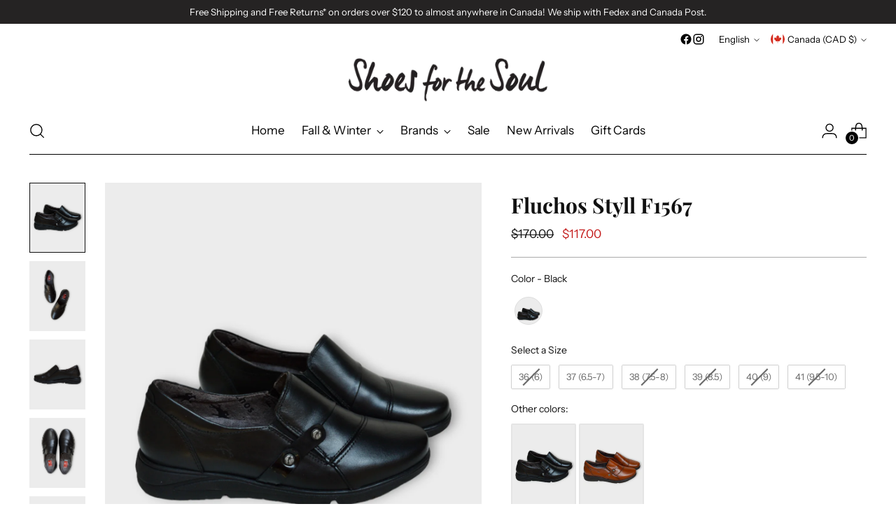

--- FILE ---
content_type: text/html; charset=utf-8
request_url: https://shoesforthesoul.online/products/fluchos-styll-f1567-nergo
body_size: 63698
content:
<!doctype html>

<!--
  ___                 ___           ___           ___
       /  /\                     /__/\         /  /\         /  /\
      /  /:/_                    \  \:\       /  /:/        /  /::\
     /  /:/ /\  ___     ___       \  \:\     /  /:/        /  /:/\:\
    /  /:/ /:/ /__/\   /  /\  ___  \  \:\   /  /:/  ___   /  /:/  \:\
   /__/:/ /:/  \  \:\ /  /:/ /__/\  \__\:\ /__/:/  /  /\ /__/:/ \__\:\
   \  \:\/:/    \  \:\  /:/  \  \:\ /  /:/ \  \:\ /  /:/ \  \:\ /  /:/
    \  \::/      \  \:\/:/    \  \:\  /:/   \  \:\  /:/   \  \:\  /:/
     \  \:\       \  \::/      \  \:\/:/     \  \:\/:/     \  \:\/:/
      \  \:\       \__\/        \  \::/       \  \::/       \  \::/
       \__\/                     \__\/         \__\/         \__\/

  --------------------------------------------------------------------
  #  Stiletto v4.0.1
  #  Documentation: https://help.fluorescent.co/v/stiletto
  #  Purchase: https://themes.shopify.com/themes/stiletto/
  #  A product by Fluorescent: https://fluorescent.co/
  --------------------------------------------------------------------
-->

<html class="no-js" lang="en" style="--announcement-height: 1px;">
  <head>
    <meta charset="UTF-8">
    <meta http-equiv="X-UA-Compatible" content="IE=edge,chrome=1">
    <meta name="viewport" content="width=device-width,initial-scale=1">
    




  <meta name="description" content="Slip on these leather uppers with double elastic gore for an effortless entry into comfort. The removable insole and 1&quot; heel height are sure to please and make these shoes the perfect fit. Made in Spain, they&#39;re sure to bring some cushy fun to your feet!">



    <link rel="canonical" href="https://shoesforthesoul.online/products/fluchos-styll-f1567-nergo">
    <link rel="preconnect" href="https://cdn.shopify.com" crossorigin><link rel="shortcut icon" href="//shoesforthesoul.online/cdn/shop/files/fav-144.png?crop=center&height=32&v=1718385845&width=32" type="image/png"><title>Fluchos Styll F1567 | Shoes | Canada
&ndash; Shoes for the Soul</title>

    





  
  
  
  
  




<meta property="og:url" content="https://shoesforthesoul.online/products/fluchos-styll-f1567-nergo">
<meta property="og:site_name" content="Shoes for the Soul">
<meta property="og:type" content="product">
<meta property="og:title" content="Fluchos Styll F1567">
<meta property="og:description" content="Slip on these leather uppers with double elastic gore for an effortless entry into comfort. The removable insole and 1&amp;quot; heel height are sure to please and make these shoes the perfect fit. Made in Spain, they&amp;#39;re sure to bring some cushy fun to your feet!">
<meta property="og:image" content="http://shoesforthesoul.online/cdn/shop/files/DSC_3593-Photoroom.jpg?v=1721408855&width=1024">
<meta property="og:image:secure_url" content="https://shoesforthesoul.online/cdn/shop/files/DSC_3593-Photoroom.jpg?v=1721408855&width=1024">
<meta property="og:price:amount" content="117.00">
<meta property="og:price:currency" content="CAD">

<meta name="twitter:title" content="Fluchos Styll F1567">
<meta name="twitter:description" content="Slip on these leather uppers with double elastic gore for an effortless entry into comfort. The removable insole and 1&amp;quot; heel height are sure to please and make these shoes the perfect fit. Made in Spain, they&amp;#39;re sure to bring some cushy fun to your feet!">
<meta name="twitter:card" content="summary_large_image">
<meta name="twitter:image" content="https://shoesforthesoul.online/cdn/shop/files/DSC_3593-Photoroom.jpg?v=1721408855&width=1024">
<meta name="twitter:image:width" content="480">
<meta name="twitter:image:height" content="480">


    <script>
  console.log('Stiletto v4.0.1 by Fluorescent');

  document.documentElement.className = document.documentElement.className.replace('no-js', '');
  if (window.matchMedia(`(prefers-reduced-motion: reduce)`) === true || window.matchMedia(`(prefers-reduced-motion: reduce)`).matches === true) {
    document.documentElement.classList.add('prefers-reduced-motion');
  } else {
    document.documentElement.classList.add('do-anim');
  }

  window.theme = {
    version: 'v4.0.1',
    themeName: 'Stiletto',
    moneyFormat: "${{amount}}",
    strings: {
      name: "Shoes for the Soul",
      accessibility: {
        play_video: "Play",
        pause_video: "Pause",
        range_lower: "Lower",
        range_upper: "Upper"
      },
      product: {
        no_shipping_rates: "Shipping rate unavailable",
        country_placeholder: "Country\/Region",
        review: "Write a review"
      },
      products: {
        product: {
          unavailable: "Unavailable",
          unitPrice: "Unit price",
          unitPriceSeparator: "per",
          sku: "SKU"
        }
      },
      cart: {
        editCartNote: "Edit order notes",
        addCartNote: "Add order notes",
        quantityError: "You have the maximum number of this product in your cart"
      },
      pagination: {
        viewing: "You’re viewing {{ of }} of {{ total }}",
        products: "products",
        results: "results"
      }
    },
    routes: {
      root: "/",
      cart: {
        base: "/cart",
        add: "/cart/add",
        change: "/cart/change",
        update: "/cart/update",
        clear: "/cart/clear",
        // Manual routes until Shopify adds support
        shipping: "/cart/shipping_rates",
      },
      // Manual routes until Shopify adds support
      products: "/products",
      productRecommendations: "/recommendations/products",
      predictive_search_url: '/search/suggest',
    },
    icons: {
      chevron: "\u003cspan class=\"icon icon-new icon-chevron \"\u003e\n  \u003csvg viewBox=\"0 0 24 24\" fill=\"none\" xmlns=\"http:\/\/www.w3.org\/2000\/svg\"\u003e\u003cpath d=\"M1.875 7.438 12 17.563 22.125 7.438\" stroke=\"currentColor\" stroke-width=\"2\"\/\u003e\u003c\/svg\u003e\n\u003c\/span\u003e\n",
      close: "\u003cspan class=\"icon icon-new icon-close \"\u003e\n  \u003csvg viewBox=\"0 0 24 24\" fill=\"none\" xmlns=\"http:\/\/www.w3.org\/2000\/svg\"\u003e\u003cpath d=\"M2.66 1.34 2 .68.68 2l.66.66 1.32-1.32zm18.68 21.32.66.66L23.32 22l-.66-.66-1.32 1.32zm1.32-20 .66-.66L22 .68l-.66.66 1.32 1.32zM1.34 21.34.68 22 2 23.32l.66-.66-1.32-1.32zm0-18.68 10 10 1.32-1.32-10-10-1.32 1.32zm11.32 10 10-10-1.32-1.32-10 10 1.32 1.32zm-1.32-1.32-10 10 1.32 1.32 10-10-1.32-1.32zm0 1.32 10 10 1.32-1.32-10-10-1.32 1.32z\" fill=\"currentColor\"\/\u003e\u003c\/svg\u003e\n\u003c\/span\u003e\n",
      zoom: "\u003cspan class=\"icon icon-new icon-zoom \"\u003e\n  \u003csvg viewBox=\"0 0 24 24\" fill=\"none\" xmlns=\"http:\/\/www.w3.org\/2000\/svg\"\u003e\u003cpath d=\"M10.3,19.71c5.21,0,9.44-4.23,9.44-9.44S15.51,.83,10.3,.83,.86,5.05,.86,10.27s4.23,9.44,9.44,9.44Z\" fill=\"none\" stroke=\"currentColor\" stroke-linecap=\"round\" stroke-miterlimit=\"10\" stroke-width=\"1.63\"\/\u003e\n          \u003cpath d=\"M5.05,10.27H15.54\" fill=\"none\" stroke=\"currentColor\" stroke-miterlimit=\"10\" stroke-width=\"1.63\"\/\u003e\n          \u003cpath class=\"cross-up\" d=\"M10.3,5.02V15.51\" fill=\"none\" stroke=\"currentColor\" stroke-miterlimit=\"10\" stroke-width=\"1.63\"\/\u003e\n          \u003cpath d=\"M16.92,16.9l6.49,6.49\" fill=\"none\" stroke=\"currentColor\" stroke-miterlimit=\"10\" stroke-width=\"1.63\"\/\u003e\u003c\/svg\u003e\n\u003c\/span\u003e\n"
    },
    coreData: {
      n: "Stiletto",
      v: "v4.0.1",
    }
  }

  window.theme.searchableFields = "product_type,title,variants.title,vendor";

  
    window.theme.allCountryOptionTags = "\u003coption value=\"Canada\" data-provinces=\"[[\u0026quot;Alberta\u0026quot;,\u0026quot;Alberta\u0026quot;],[\u0026quot;British Columbia\u0026quot;,\u0026quot;British Columbia\u0026quot;],[\u0026quot;Manitoba\u0026quot;,\u0026quot;Manitoba\u0026quot;],[\u0026quot;New Brunswick\u0026quot;,\u0026quot;New Brunswick\u0026quot;],[\u0026quot;Newfoundland and Labrador\u0026quot;,\u0026quot;Newfoundland and Labrador\u0026quot;],[\u0026quot;Northwest Territories\u0026quot;,\u0026quot;Northwest Territories\u0026quot;],[\u0026quot;Nova Scotia\u0026quot;,\u0026quot;Nova Scotia\u0026quot;],[\u0026quot;Nunavut\u0026quot;,\u0026quot;Nunavut\u0026quot;],[\u0026quot;Ontario\u0026quot;,\u0026quot;Ontario\u0026quot;],[\u0026quot;Prince Edward Island\u0026quot;,\u0026quot;Prince Edward Island\u0026quot;],[\u0026quot;Quebec\u0026quot;,\u0026quot;Quebec\u0026quot;],[\u0026quot;Saskatchewan\u0026quot;,\u0026quot;Saskatchewan\u0026quot;],[\u0026quot;Yukon\u0026quot;,\u0026quot;Yukon\u0026quot;]]\"\u003eCanada\u003c\/option\u003e\n\u003coption value=\"United States\" data-provinces=\"[[\u0026quot;Alabama\u0026quot;,\u0026quot;Alabama\u0026quot;],[\u0026quot;Alaska\u0026quot;,\u0026quot;Alaska\u0026quot;],[\u0026quot;American Samoa\u0026quot;,\u0026quot;American Samoa\u0026quot;],[\u0026quot;Arizona\u0026quot;,\u0026quot;Arizona\u0026quot;],[\u0026quot;Arkansas\u0026quot;,\u0026quot;Arkansas\u0026quot;],[\u0026quot;Armed Forces Americas\u0026quot;,\u0026quot;Armed Forces Americas\u0026quot;],[\u0026quot;Armed Forces Europe\u0026quot;,\u0026quot;Armed Forces Europe\u0026quot;],[\u0026quot;Armed Forces Pacific\u0026quot;,\u0026quot;Armed Forces Pacific\u0026quot;],[\u0026quot;California\u0026quot;,\u0026quot;California\u0026quot;],[\u0026quot;Colorado\u0026quot;,\u0026quot;Colorado\u0026quot;],[\u0026quot;Connecticut\u0026quot;,\u0026quot;Connecticut\u0026quot;],[\u0026quot;Delaware\u0026quot;,\u0026quot;Delaware\u0026quot;],[\u0026quot;District of Columbia\u0026quot;,\u0026quot;Washington DC\u0026quot;],[\u0026quot;Federated States of Micronesia\u0026quot;,\u0026quot;Micronesia\u0026quot;],[\u0026quot;Florida\u0026quot;,\u0026quot;Florida\u0026quot;],[\u0026quot;Georgia\u0026quot;,\u0026quot;Georgia\u0026quot;],[\u0026quot;Guam\u0026quot;,\u0026quot;Guam\u0026quot;],[\u0026quot;Hawaii\u0026quot;,\u0026quot;Hawaii\u0026quot;],[\u0026quot;Idaho\u0026quot;,\u0026quot;Idaho\u0026quot;],[\u0026quot;Illinois\u0026quot;,\u0026quot;Illinois\u0026quot;],[\u0026quot;Indiana\u0026quot;,\u0026quot;Indiana\u0026quot;],[\u0026quot;Iowa\u0026quot;,\u0026quot;Iowa\u0026quot;],[\u0026quot;Kansas\u0026quot;,\u0026quot;Kansas\u0026quot;],[\u0026quot;Kentucky\u0026quot;,\u0026quot;Kentucky\u0026quot;],[\u0026quot;Louisiana\u0026quot;,\u0026quot;Louisiana\u0026quot;],[\u0026quot;Maine\u0026quot;,\u0026quot;Maine\u0026quot;],[\u0026quot;Marshall Islands\u0026quot;,\u0026quot;Marshall Islands\u0026quot;],[\u0026quot;Maryland\u0026quot;,\u0026quot;Maryland\u0026quot;],[\u0026quot;Massachusetts\u0026quot;,\u0026quot;Massachusetts\u0026quot;],[\u0026quot;Michigan\u0026quot;,\u0026quot;Michigan\u0026quot;],[\u0026quot;Minnesota\u0026quot;,\u0026quot;Minnesota\u0026quot;],[\u0026quot;Mississippi\u0026quot;,\u0026quot;Mississippi\u0026quot;],[\u0026quot;Missouri\u0026quot;,\u0026quot;Missouri\u0026quot;],[\u0026quot;Montana\u0026quot;,\u0026quot;Montana\u0026quot;],[\u0026quot;Nebraska\u0026quot;,\u0026quot;Nebraska\u0026quot;],[\u0026quot;Nevada\u0026quot;,\u0026quot;Nevada\u0026quot;],[\u0026quot;New Hampshire\u0026quot;,\u0026quot;New Hampshire\u0026quot;],[\u0026quot;New Jersey\u0026quot;,\u0026quot;New Jersey\u0026quot;],[\u0026quot;New Mexico\u0026quot;,\u0026quot;New Mexico\u0026quot;],[\u0026quot;New York\u0026quot;,\u0026quot;New York\u0026quot;],[\u0026quot;North Carolina\u0026quot;,\u0026quot;North Carolina\u0026quot;],[\u0026quot;North Dakota\u0026quot;,\u0026quot;North Dakota\u0026quot;],[\u0026quot;Northern Mariana Islands\u0026quot;,\u0026quot;Northern Mariana Islands\u0026quot;],[\u0026quot;Ohio\u0026quot;,\u0026quot;Ohio\u0026quot;],[\u0026quot;Oklahoma\u0026quot;,\u0026quot;Oklahoma\u0026quot;],[\u0026quot;Oregon\u0026quot;,\u0026quot;Oregon\u0026quot;],[\u0026quot;Palau\u0026quot;,\u0026quot;Palau\u0026quot;],[\u0026quot;Pennsylvania\u0026quot;,\u0026quot;Pennsylvania\u0026quot;],[\u0026quot;Puerto Rico\u0026quot;,\u0026quot;Puerto Rico\u0026quot;],[\u0026quot;Rhode Island\u0026quot;,\u0026quot;Rhode Island\u0026quot;],[\u0026quot;South Carolina\u0026quot;,\u0026quot;South Carolina\u0026quot;],[\u0026quot;South Dakota\u0026quot;,\u0026quot;South Dakota\u0026quot;],[\u0026quot;Tennessee\u0026quot;,\u0026quot;Tennessee\u0026quot;],[\u0026quot;Texas\u0026quot;,\u0026quot;Texas\u0026quot;],[\u0026quot;Utah\u0026quot;,\u0026quot;Utah\u0026quot;],[\u0026quot;Vermont\u0026quot;,\u0026quot;Vermont\u0026quot;],[\u0026quot;Virgin Islands\u0026quot;,\u0026quot;U.S. Virgin Islands\u0026quot;],[\u0026quot;Virginia\u0026quot;,\u0026quot;Virginia\u0026quot;],[\u0026quot;Washington\u0026quot;,\u0026quot;Washington\u0026quot;],[\u0026quot;West Virginia\u0026quot;,\u0026quot;West Virginia\u0026quot;],[\u0026quot;Wisconsin\u0026quot;,\u0026quot;Wisconsin\u0026quot;],[\u0026quot;Wyoming\u0026quot;,\u0026quot;Wyoming\u0026quot;]]\"\u003eUnited States\u003c\/option\u003e\n\u003coption value=\"---\" data-provinces=\"[]\"\u003e---\u003c\/option\u003e\n\u003coption value=\"Afghanistan\" data-provinces=\"[]\"\u003eAfghanistan\u003c\/option\u003e\n\u003coption value=\"Aland Islands\" data-provinces=\"[]\"\u003eÅland Islands\u003c\/option\u003e\n\u003coption value=\"Albania\" data-provinces=\"[]\"\u003eAlbania\u003c\/option\u003e\n\u003coption value=\"Algeria\" data-provinces=\"[]\"\u003eAlgeria\u003c\/option\u003e\n\u003coption value=\"Andorra\" data-provinces=\"[]\"\u003eAndorra\u003c\/option\u003e\n\u003coption value=\"Angola\" data-provinces=\"[]\"\u003eAngola\u003c\/option\u003e\n\u003coption value=\"Anguilla\" data-provinces=\"[]\"\u003eAnguilla\u003c\/option\u003e\n\u003coption value=\"Antigua And Barbuda\" data-provinces=\"[]\"\u003eAntigua \u0026 Barbuda\u003c\/option\u003e\n\u003coption value=\"Argentina\" data-provinces=\"[[\u0026quot;Buenos Aires\u0026quot;,\u0026quot;Buenos Aires Province\u0026quot;],[\u0026quot;Catamarca\u0026quot;,\u0026quot;Catamarca\u0026quot;],[\u0026quot;Chaco\u0026quot;,\u0026quot;Chaco\u0026quot;],[\u0026quot;Chubut\u0026quot;,\u0026quot;Chubut\u0026quot;],[\u0026quot;Ciudad Autónoma de Buenos Aires\u0026quot;,\u0026quot;Buenos Aires (Autonomous City)\u0026quot;],[\u0026quot;Corrientes\u0026quot;,\u0026quot;Corrientes\u0026quot;],[\u0026quot;Córdoba\u0026quot;,\u0026quot;Córdoba\u0026quot;],[\u0026quot;Entre Ríos\u0026quot;,\u0026quot;Entre Ríos\u0026quot;],[\u0026quot;Formosa\u0026quot;,\u0026quot;Formosa\u0026quot;],[\u0026quot;Jujuy\u0026quot;,\u0026quot;Jujuy\u0026quot;],[\u0026quot;La Pampa\u0026quot;,\u0026quot;La Pampa\u0026quot;],[\u0026quot;La Rioja\u0026quot;,\u0026quot;La Rioja\u0026quot;],[\u0026quot;Mendoza\u0026quot;,\u0026quot;Mendoza\u0026quot;],[\u0026quot;Misiones\u0026quot;,\u0026quot;Misiones\u0026quot;],[\u0026quot;Neuquén\u0026quot;,\u0026quot;Neuquén\u0026quot;],[\u0026quot;Río Negro\u0026quot;,\u0026quot;Río Negro\u0026quot;],[\u0026quot;Salta\u0026quot;,\u0026quot;Salta\u0026quot;],[\u0026quot;San Juan\u0026quot;,\u0026quot;San Juan\u0026quot;],[\u0026quot;San Luis\u0026quot;,\u0026quot;San Luis\u0026quot;],[\u0026quot;Santa Cruz\u0026quot;,\u0026quot;Santa Cruz\u0026quot;],[\u0026quot;Santa Fe\u0026quot;,\u0026quot;Santa Fe\u0026quot;],[\u0026quot;Santiago Del Estero\u0026quot;,\u0026quot;Santiago del Estero\u0026quot;],[\u0026quot;Tierra Del Fuego\u0026quot;,\u0026quot;Tierra del Fuego\u0026quot;],[\u0026quot;Tucumán\u0026quot;,\u0026quot;Tucumán\u0026quot;]]\"\u003eArgentina\u003c\/option\u003e\n\u003coption value=\"Armenia\" data-provinces=\"[]\"\u003eArmenia\u003c\/option\u003e\n\u003coption value=\"Aruba\" data-provinces=\"[]\"\u003eAruba\u003c\/option\u003e\n\u003coption value=\"Ascension Island\" data-provinces=\"[]\"\u003eAscension Island\u003c\/option\u003e\n\u003coption value=\"Australia\" data-provinces=\"[[\u0026quot;Australian Capital Territory\u0026quot;,\u0026quot;Australian Capital Territory\u0026quot;],[\u0026quot;New South Wales\u0026quot;,\u0026quot;New South Wales\u0026quot;],[\u0026quot;Northern Territory\u0026quot;,\u0026quot;Northern Territory\u0026quot;],[\u0026quot;Queensland\u0026quot;,\u0026quot;Queensland\u0026quot;],[\u0026quot;South Australia\u0026quot;,\u0026quot;South Australia\u0026quot;],[\u0026quot;Tasmania\u0026quot;,\u0026quot;Tasmania\u0026quot;],[\u0026quot;Victoria\u0026quot;,\u0026quot;Victoria\u0026quot;],[\u0026quot;Western Australia\u0026quot;,\u0026quot;Western Australia\u0026quot;]]\"\u003eAustralia\u003c\/option\u003e\n\u003coption value=\"Austria\" data-provinces=\"[]\"\u003eAustria\u003c\/option\u003e\n\u003coption value=\"Azerbaijan\" data-provinces=\"[]\"\u003eAzerbaijan\u003c\/option\u003e\n\u003coption value=\"Bahamas\" data-provinces=\"[]\"\u003eBahamas\u003c\/option\u003e\n\u003coption value=\"Bahrain\" data-provinces=\"[]\"\u003eBahrain\u003c\/option\u003e\n\u003coption value=\"Bangladesh\" data-provinces=\"[]\"\u003eBangladesh\u003c\/option\u003e\n\u003coption value=\"Barbados\" data-provinces=\"[]\"\u003eBarbados\u003c\/option\u003e\n\u003coption value=\"Belarus\" data-provinces=\"[]\"\u003eBelarus\u003c\/option\u003e\n\u003coption value=\"Belgium\" data-provinces=\"[]\"\u003eBelgium\u003c\/option\u003e\n\u003coption value=\"Belize\" data-provinces=\"[]\"\u003eBelize\u003c\/option\u003e\n\u003coption value=\"Benin\" data-provinces=\"[]\"\u003eBenin\u003c\/option\u003e\n\u003coption value=\"Bermuda\" data-provinces=\"[]\"\u003eBermuda\u003c\/option\u003e\n\u003coption value=\"Bhutan\" data-provinces=\"[]\"\u003eBhutan\u003c\/option\u003e\n\u003coption value=\"Bolivia\" data-provinces=\"[]\"\u003eBolivia\u003c\/option\u003e\n\u003coption value=\"Bosnia And Herzegovina\" data-provinces=\"[]\"\u003eBosnia \u0026 Herzegovina\u003c\/option\u003e\n\u003coption value=\"Botswana\" data-provinces=\"[]\"\u003eBotswana\u003c\/option\u003e\n\u003coption value=\"Brazil\" data-provinces=\"[[\u0026quot;Acre\u0026quot;,\u0026quot;Acre\u0026quot;],[\u0026quot;Alagoas\u0026quot;,\u0026quot;Alagoas\u0026quot;],[\u0026quot;Amapá\u0026quot;,\u0026quot;Amapá\u0026quot;],[\u0026quot;Amazonas\u0026quot;,\u0026quot;Amazonas\u0026quot;],[\u0026quot;Bahia\u0026quot;,\u0026quot;Bahia\u0026quot;],[\u0026quot;Ceará\u0026quot;,\u0026quot;Ceará\u0026quot;],[\u0026quot;Distrito Federal\u0026quot;,\u0026quot;Federal District\u0026quot;],[\u0026quot;Espírito Santo\u0026quot;,\u0026quot;Espírito Santo\u0026quot;],[\u0026quot;Goiás\u0026quot;,\u0026quot;Goiás\u0026quot;],[\u0026quot;Maranhão\u0026quot;,\u0026quot;Maranhão\u0026quot;],[\u0026quot;Mato Grosso\u0026quot;,\u0026quot;Mato Grosso\u0026quot;],[\u0026quot;Mato Grosso do Sul\u0026quot;,\u0026quot;Mato Grosso do Sul\u0026quot;],[\u0026quot;Minas Gerais\u0026quot;,\u0026quot;Minas Gerais\u0026quot;],[\u0026quot;Paraná\u0026quot;,\u0026quot;Paraná\u0026quot;],[\u0026quot;Paraíba\u0026quot;,\u0026quot;Paraíba\u0026quot;],[\u0026quot;Pará\u0026quot;,\u0026quot;Pará\u0026quot;],[\u0026quot;Pernambuco\u0026quot;,\u0026quot;Pernambuco\u0026quot;],[\u0026quot;Piauí\u0026quot;,\u0026quot;Piauí\u0026quot;],[\u0026quot;Rio Grande do Norte\u0026quot;,\u0026quot;Rio Grande do Norte\u0026quot;],[\u0026quot;Rio Grande do Sul\u0026quot;,\u0026quot;Rio Grande do Sul\u0026quot;],[\u0026quot;Rio de Janeiro\u0026quot;,\u0026quot;Rio de Janeiro\u0026quot;],[\u0026quot;Rondônia\u0026quot;,\u0026quot;Rondônia\u0026quot;],[\u0026quot;Roraima\u0026quot;,\u0026quot;Roraima\u0026quot;],[\u0026quot;Santa Catarina\u0026quot;,\u0026quot;Santa Catarina\u0026quot;],[\u0026quot;Sergipe\u0026quot;,\u0026quot;Sergipe\u0026quot;],[\u0026quot;São Paulo\u0026quot;,\u0026quot;São Paulo\u0026quot;],[\u0026quot;Tocantins\u0026quot;,\u0026quot;Tocantins\u0026quot;]]\"\u003eBrazil\u003c\/option\u003e\n\u003coption value=\"British Indian Ocean Territory\" data-provinces=\"[]\"\u003eBritish Indian Ocean Territory\u003c\/option\u003e\n\u003coption value=\"Virgin Islands, British\" data-provinces=\"[]\"\u003eBritish Virgin Islands\u003c\/option\u003e\n\u003coption value=\"Brunei\" data-provinces=\"[]\"\u003eBrunei\u003c\/option\u003e\n\u003coption value=\"Bulgaria\" data-provinces=\"[]\"\u003eBulgaria\u003c\/option\u003e\n\u003coption value=\"Burkina Faso\" data-provinces=\"[]\"\u003eBurkina Faso\u003c\/option\u003e\n\u003coption value=\"Burundi\" data-provinces=\"[]\"\u003eBurundi\u003c\/option\u003e\n\u003coption value=\"Cambodia\" data-provinces=\"[]\"\u003eCambodia\u003c\/option\u003e\n\u003coption value=\"Republic of Cameroon\" data-provinces=\"[]\"\u003eCameroon\u003c\/option\u003e\n\u003coption value=\"Canada\" data-provinces=\"[[\u0026quot;Alberta\u0026quot;,\u0026quot;Alberta\u0026quot;],[\u0026quot;British Columbia\u0026quot;,\u0026quot;British Columbia\u0026quot;],[\u0026quot;Manitoba\u0026quot;,\u0026quot;Manitoba\u0026quot;],[\u0026quot;New Brunswick\u0026quot;,\u0026quot;New Brunswick\u0026quot;],[\u0026quot;Newfoundland and Labrador\u0026quot;,\u0026quot;Newfoundland and Labrador\u0026quot;],[\u0026quot;Northwest Territories\u0026quot;,\u0026quot;Northwest Territories\u0026quot;],[\u0026quot;Nova Scotia\u0026quot;,\u0026quot;Nova Scotia\u0026quot;],[\u0026quot;Nunavut\u0026quot;,\u0026quot;Nunavut\u0026quot;],[\u0026quot;Ontario\u0026quot;,\u0026quot;Ontario\u0026quot;],[\u0026quot;Prince Edward Island\u0026quot;,\u0026quot;Prince Edward Island\u0026quot;],[\u0026quot;Quebec\u0026quot;,\u0026quot;Quebec\u0026quot;],[\u0026quot;Saskatchewan\u0026quot;,\u0026quot;Saskatchewan\u0026quot;],[\u0026quot;Yukon\u0026quot;,\u0026quot;Yukon\u0026quot;]]\"\u003eCanada\u003c\/option\u003e\n\u003coption value=\"Cape Verde\" data-provinces=\"[]\"\u003eCape Verde\u003c\/option\u003e\n\u003coption value=\"Caribbean Netherlands\" data-provinces=\"[]\"\u003eCaribbean Netherlands\u003c\/option\u003e\n\u003coption value=\"Cayman Islands\" data-provinces=\"[]\"\u003eCayman Islands\u003c\/option\u003e\n\u003coption value=\"Central African Republic\" data-provinces=\"[]\"\u003eCentral African Republic\u003c\/option\u003e\n\u003coption value=\"Chad\" data-provinces=\"[]\"\u003eChad\u003c\/option\u003e\n\u003coption value=\"Chile\" data-provinces=\"[[\u0026quot;Antofagasta\u0026quot;,\u0026quot;Antofagasta\u0026quot;],[\u0026quot;Araucanía\u0026quot;,\u0026quot;Araucanía\u0026quot;],[\u0026quot;Arica and Parinacota\u0026quot;,\u0026quot;Arica y Parinacota\u0026quot;],[\u0026quot;Atacama\u0026quot;,\u0026quot;Atacama\u0026quot;],[\u0026quot;Aysén\u0026quot;,\u0026quot;Aysén\u0026quot;],[\u0026quot;Biobío\u0026quot;,\u0026quot;Bío Bío\u0026quot;],[\u0026quot;Coquimbo\u0026quot;,\u0026quot;Coquimbo\u0026quot;],[\u0026quot;Los Lagos\u0026quot;,\u0026quot;Los Lagos\u0026quot;],[\u0026quot;Los Ríos\u0026quot;,\u0026quot;Los Ríos\u0026quot;],[\u0026quot;Magallanes\u0026quot;,\u0026quot;Magallanes Region\u0026quot;],[\u0026quot;Maule\u0026quot;,\u0026quot;Maule\u0026quot;],[\u0026quot;O\u0026#39;Higgins\u0026quot;,\u0026quot;Libertador General Bernardo O’Higgins\u0026quot;],[\u0026quot;Santiago\u0026quot;,\u0026quot;Santiago Metropolitan\u0026quot;],[\u0026quot;Tarapacá\u0026quot;,\u0026quot;Tarapacá\u0026quot;],[\u0026quot;Valparaíso\u0026quot;,\u0026quot;Valparaíso\u0026quot;],[\u0026quot;Ñuble\u0026quot;,\u0026quot;Ñuble\u0026quot;]]\"\u003eChile\u003c\/option\u003e\n\u003coption value=\"China\" data-provinces=\"[[\u0026quot;Anhui\u0026quot;,\u0026quot;Anhui\u0026quot;],[\u0026quot;Beijing\u0026quot;,\u0026quot;Beijing\u0026quot;],[\u0026quot;Chongqing\u0026quot;,\u0026quot;Chongqing\u0026quot;],[\u0026quot;Fujian\u0026quot;,\u0026quot;Fujian\u0026quot;],[\u0026quot;Gansu\u0026quot;,\u0026quot;Gansu\u0026quot;],[\u0026quot;Guangdong\u0026quot;,\u0026quot;Guangdong\u0026quot;],[\u0026quot;Guangxi\u0026quot;,\u0026quot;Guangxi\u0026quot;],[\u0026quot;Guizhou\u0026quot;,\u0026quot;Guizhou\u0026quot;],[\u0026quot;Hainan\u0026quot;,\u0026quot;Hainan\u0026quot;],[\u0026quot;Hebei\u0026quot;,\u0026quot;Hebei\u0026quot;],[\u0026quot;Heilongjiang\u0026quot;,\u0026quot;Heilongjiang\u0026quot;],[\u0026quot;Henan\u0026quot;,\u0026quot;Henan\u0026quot;],[\u0026quot;Hubei\u0026quot;,\u0026quot;Hubei\u0026quot;],[\u0026quot;Hunan\u0026quot;,\u0026quot;Hunan\u0026quot;],[\u0026quot;Inner Mongolia\u0026quot;,\u0026quot;Inner Mongolia\u0026quot;],[\u0026quot;Jiangsu\u0026quot;,\u0026quot;Jiangsu\u0026quot;],[\u0026quot;Jiangxi\u0026quot;,\u0026quot;Jiangxi\u0026quot;],[\u0026quot;Jilin\u0026quot;,\u0026quot;Jilin\u0026quot;],[\u0026quot;Liaoning\u0026quot;,\u0026quot;Liaoning\u0026quot;],[\u0026quot;Ningxia\u0026quot;,\u0026quot;Ningxia\u0026quot;],[\u0026quot;Qinghai\u0026quot;,\u0026quot;Qinghai\u0026quot;],[\u0026quot;Shaanxi\u0026quot;,\u0026quot;Shaanxi\u0026quot;],[\u0026quot;Shandong\u0026quot;,\u0026quot;Shandong\u0026quot;],[\u0026quot;Shanghai\u0026quot;,\u0026quot;Shanghai\u0026quot;],[\u0026quot;Shanxi\u0026quot;,\u0026quot;Shanxi\u0026quot;],[\u0026quot;Sichuan\u0026quot;,\u0026quot;Sichuan\u0026quot;],[\u0026quot;Tianjin\u0026quot;,\u0026quot;Tianjin\u0026quot;],[\u0026quot;Xinjiang\u0026quot;,\u0026quot;Xinjiang\u0026quot;],[\u0026quot;Xizang\u0026quot;,\u0026quot;Tibet\u0026quot;],[\u0026quot;Yunnan\u0026quot;,\u0026quot;Yunnan\u0026quot;],[\u0026quot;Zhejiang\u0026quot;,\u0026quot;Zhejiang\u0026quot;]]\"\u003eChina\u003c\/option\u003e\n\u003coption value=\"Christmas Island\" data-provinces=\"[]\"\u003eChristmas Island\u003c\/option\u003e\n\u003coption value=\"Cocos (Keeling) Islands\" data-provinces=\"[]\"\u003eCocos (Keeling) Islands\u003c\/option\u003e\n\u003coption value=\"Colombia\" data-provinces=\"[[\u0026quot;Amazonas\u0026quot;,\u0026quot;Amazonas\u0026quot;],[\u0026quot;Antioquia\u0026quot;,\u0026quot;Antioquia\u0026quot;],[\u0026quot;Arauca\u0026quot;,\u0026quot;Arauca\u0026quot;],[\u0026quot;Atlántico\u0026quot;,\u0026quot;Atlántico\u0026quot;],[\u0026quot;Bogotá, D.C.\u0026quot;,\u0026quot;Capital District\u0026quot;],[\u0026quot;Bolívar\u0026quot;,\u0026quot;Bolívar\u0026quot;],[\u0026quot;Boyacá\u0026quot;,\u0026quot;Boyacá\u0026quot;],[\u0026quot;Caldas\u0026quot;,\u0026quot;Caldas\u0026quot;],[\u0026quot;Caquetá\u0026quot;,\u0026quot;Caquetá\u0026quot;],[\u0026quot;Casanare\u0026quot;,\u0026quot;Casanare\u0026quot;],[\u0026quot;Cauca\u0026quot;,\u0026quot;Cauca\u0026quot;],[\u0026quot;Cesar\u0026quot;,\u0026quot;Cesar\u0026quot;],[\u0026quot;Chocó\u0026quot;,\u0026quot;Chocó\u0026quot;],[\u0026quot;Cundinamarca\u0026quot;,\u0026quot;Cundinamarca\u0026quot;],[\u0026quot;Córdoba\u0026quot;,\u0026quot;Córdoba\u0026quot;],[\u0026quot;Guainía\u0026quot;,\u0026quot;Guainía\u0026quot;],[\u0026quot;Guaviare\u0026quot;,\u0026quot;Guaviare\u0026quot;],[\u0026quot;Huila\u0026quot;,\u0026quot;Huila\u0026quot;],[\u0026quot;La Guajira\u0026quot;,\u0026quot;La Guajira\u0026quot;],[\u0026quot;Magdalena\u0026quot;,\u0026quot;Magdalena\u0026quot;],[\u0026quot;Meta\u0026quot;,\u0026quot;Meta\u0026quot;],[\u0026quot;Nariño\u0026quot;,\u0026quot;Nariño\u0026quot;],[\u0026quot;Norte de Santander\u0026quot;,\u0026quot;Norte de Santander\u0026quot;],[\u0026quot;Putumayo\u0026quot;,\u0026quot;Putumayo\u0026quot;],[\u0026quot;Quindío\u0026quot;,\u0026quot;Quindío\u0026quot;],[\u0026quot;Risaralda\u0026quot;,\u0026quot;Risaralda\u0026quot;],[\u0026quot;San Andrés, Providencia y Santa Catalina\u0026quot;,\u0026quot;San Andrés \\u0026 Providencia\u0026quot;],[\u0026quot;Santander\u0026quot;,\u0026quot;Santander\u0026quot;],[\u0026quot;Sucre\u0026quot;,\u0026quot;Sucre\u0026quot;],[\u0026quot;Tolima\u0026quot;,\u0026quot;Tolima\u0026quot;],[\u0026quot;Valle del Cauca\u0026quot;,\u0026quot;Valle del Cauca\u0026quot;],[\u0026quot;Vaupés\u0026quot;,\u0026quot;Vaupés\u0026quot;],[\u0026quot;Vichada\u0026quot;,\u0026quot;Vichada\u0026quot;]]\"\u003eColombia\u003c\/option\u003e\n\u003coption value=\"Comoros\" data-provinces=\"[]\"\u003eComoros\u003c\/option\u003e\n\u003coption value=\"Congo\" data-provinces=\"[]\"\u003eCongo - Brazzaville\u003c\/option\u003e\n\u003coption value=\"Congo, The Democratic Republic Of The\" data-provinces=\"[]\"\u003eCongo - Kinshasa\u003c\/option\u003e\n\u003coption value=\"Cook Islands\" data-provinces=\"[]\"\u003eCook Islands\u003c\/option\u003e\n\u003coption value=\"Costa Rica\" data-provinces=\"[[\u0026quot;Alajuela\u0026quot;,\u0026quot;Alajuela\u0026quot;],[\u0026quot;Cartago\u0026quot;,\u0026quot;Cartago\u0026quot;],[\u0026quot;Guanacaste\u0026quot;,\u0026quot;Guanacaste\u0026quot;],[\u0026quot;Heredia\u0026quot;,\u0026quot;Heredia\u0026quot;],[\u0026quot;Limón\u0026quot;,\u0026quot;Limón\u0026quot;],[\u0026quot;Puntarenas\u0026quot;,\u0026quot;Puntarenas\u0026quot;],[\u0026quot;San José\u0026quot;,\u0026quot;San José\u0026quot;]]\"\u003eCosta Rica\u003c\/option\u003e\n\u003coption value=\"Croatia\" data-provinces=\"[]\"\u003eCroatia\u003c\/option\u003e\n\u003coption value=\"Curaçao\" data-provinces=\"[]\"\u003eCuraçao\u003c\/option\u003e\n\u003coption value=\"Cyprus\" data-provinces=\"[]\"\u003eCyprus\u003c\/option\u003e\n\u003coption value=\"Czech Republic\" data-provinces=\"[]\"\u003eCzechia\u003c\/option\u003e\n\u003coption value=\"Côte d'Ivoire\" data-provinces=\"[]\"\u003eCôte d’Ivoire\u003c\/option\u003e\n\u003coption value=\"Denmark\" data-provinces=\"[]\"\u003eDenmark\u003c\/option\u003e\n\u003coption value=\"Djibouti\" data-provinces=\"[]\"\u003eDjibouti\u003c\/option\u003e\n\u003coption value=\"Dominica\" data-provinces=\"[]\"\u003eDominica\u003c\/option\u003e\n\u003coption value=\"Dominican Republic\" data-provinces=\"[]\"\u003eDominican Republic\u003c\/option\u003e\n\u003coption value=\"Ecuador\" data-provinces=\"[]\"\u003eEcuador\u003c\/option\u003e\n\u003coption value=\"Egypt\" data-provinces=\"[[\u0026quot;6th of October\u0026quot;,\u0026quot;6th of October\u0026quot;],[\u0026quot;Al Sharqia\u0026quot;,\u0026quot;Al Sharqia\u0026quot;],[\u0026quot;Alexandria\u0026quot;,\u0026quot;Alexandria\u0026quot;],[\u0026quot;Aswan\u0026quot;,\u0026quot;Aswan\u0026quot;],[\u0026quot;Asyut\u0026quot;,\u0026quot;Asyut\u0026quot;],[\u0026quot;Beheira\u0026quot;,\u0026quot;Beheira\u0026quot;],[\u0026quot;Beni Suef\u0026quot;,\u0026quot;Beni Suef\u0026quot;],[\u0026quot;Cairo\u0026quot;,\u0026quot;Cairo\u0026quot;],[\u0026quot;Dakahlia\u0026quot;,\u0026quot;Dakahlia\u0026quot;],[\u0026quot;Damietta\u0026quot;,\u0026quot;Damietta\u0026quot;],[\u0026quot;Faiyum\u0026quot;,\u0026quot;Faiyum\u0026quot;],[\u0026quot;Gharbia\u0026quot;,\u0026quot;Gharbia\u0026quot;],[\u0026quot;Giza\u0026quot;,\u0026quot;Giza\u0026quot;],[\u0026quot;Helwan\u0026quot;,\u0026quot;Helwan\u0026quot;],[\u0026quot;Ismailia\u0026quot;,\u0026quot;Ismailia\u0026quot;],[\u0026quot;Kafr el-Sheikh\u0026quot;,\u0026quot;Kafr el-Sheikh\u0026quot;],[\u0026quot;Luxor\u0026quot;,\u0026quot;Luxor\u0026quot;],[\u0026quot;Matrouh\u0026quot;,\u0026quot;Matrouh\u0026quot;],[\u0026quot;Minya\u0026quot;,\u0026quot;Minya\u0026quot;],[\u0026quot;Monufia\u0026quot;,\u0026quot;Monufia\u0026quot;],[\u0026quot;New Valley\u0026quot;,\u0026quot;New Valley\u0026quot;],[\u0026quot;North Sinai\u0026quot;,\u0026quot;North Sinai\u0026quot;],[\u0026quot;Port Said\u0026quot;,\u0026quot;Port Said\u0026quot;],[\u0026quot;Qalyubia\u0026quot;,\u0026quot;Qalyubia\u0026quot;],[\u0026quot;Qena\u0026quot;,\u0026quot;Qena\u0026quot;],[\u0026quot;Red Sea\u0026quot;,\u0026quot;Red Sea\u0026quot;],[\u0026quot;Sohag\u0026quot;,\u0026quot;Sohag\u0026quot;],[\u0026quot;South Sinai\u0026quot;,\u0026quot;South Sinai\u0026quot;],[\u0026quot;Suez\u0026quot;,\u0026quot;Suez\u0026quot;]]\"\u003eEgypt\u003c\/option\u003e\n\u003coption value=\"El Salvador\" data-provinces=\"[[\u0026quot;Ahuachapán\u0026quot;,\u0026quot;Ahuachapán\u0026quot;],[\u0026quot;Cabañas\u0026quot;,\u0026quot;Cabañas\u0026quot;],[\u0026quot;Chalatenango\u0026quot;,\u0026quot;Chalatenango\u0026quot;],[\u0026quot;Cuscatlán\u0026quot;,\u0026quot;Cuscatlán\u0026quot;],[\u0026quot;La Libertad\u0026quot;,\u0026quot;La Libertad\u0026quot;],[\u0026quot;La Paz\u0026quot;,\u0026quot;La Paz\u0026quot;],[\u0026quot;La Unión\u0026quot;,\u0026quot;La Unión\u0026quot;],[\u0026quot;Morazán\u0026quot;,\u0026quot;Morazán\u0026quot;],[\u0026quot;San Miguel\u0026quot;,\u0026quot;San Miguel\u0026quot;],[\u0026quot;San Salvador\u0026quot;,\u0026quot;San Salvador\u0026quot;],[\u0026quot;San Vicente\u0026quot;,\u0026quot;San Vicente\u0026quot;],[\u0026quot;Santa Ana\u0026quot;,\u0026quot;Santa Ana\u0026quot;],[\u0026quot;Sonsonate\u0026quot;,\u0026quot;Sonsonate\u0026quot;],[\u0026quot;Usulután\u0026quot;,\u0026quot;Usulután\u0026quot;]]\"\u003eEl Salvador\u003c\/option\u003e\n\u003coption value=\"Equatorial Guinea\" data-provinces=\"[]\"\u003eEquatorial Guinea\u003c\/option\u003e\n\u003coption value=\"Eritrea\" data-provinces=\"[]\"\u003eEritrea\u003c\/option\u003e\n\u003coption value=\"Estonia\" data-provinces=\"[]\"\u003eEstonia\u003c\/option\u003e\n\u003coption value=\"Eswatini\" data-provinces=\"[]\"\u003eEswatini\u003c\/option\u003e\n\u003coption value=\"Ethiopia\" data-provinces=\"[]\"\u003eEthiopia\u003c\/option\u003e\n\u003coption value=\"Falkland Islands (Malvinas)\" data-provinces=\"[]\"\u003eFalkland Islands\u003c\/option\u003e\n\u003coption value=\"Faroe Islands\" data-provinces=\"[]\"\u003eFaroe Islands\u003c\/option\u003e\n\u003coption value=\"Fiji\" data-provinces=\"[]\"\u003eFiji\u003c\/option\u003e\n\u003coption value=\"Finland\" data-provinces=\"[]\"\u003eFinland\u003c\/option\u003e\n\u003coption value=\"France\" data-provinces=\"[]\"\u003eFrance\u003c\/option\u003e\n\u003coption value=\"French Guiana\" data-provinces=\"[]\"\u003eFrench Guiana\u003c\/option\u003e\n\u003coption value=\"French Polynesia\" data-provinces=\"[]\"\u003eFrench Polynesia\u003c\/option\u003e\n\u003coption value=\"French Southern Territories\" data-provinces=\"[]\"\u003eFrench Southern Territories\u003c\/option\u003e\n\u003coption value=\"Gabon\" data-provinces=\"[]\"\u003eGabon\u003c\/option\u003e\n\u003coption value=\"Gambia\" data-provinces=\"[]\"\u003eGambia\u003c\/option\u003e\n\u003coption value=\"Georgia\" data-provinces=\"[]\"\u003eGeorgia\u003c\/option\u003e\n\u003coption value=\"Germany\" data-provinces=\"[]\"\u003eGermany\u003c\/option\u003e\n\u003coption value=\"Ghana\" data-provinces=\"[]\"\u003eGhana\u003c\/option\u003e\n\u003coption value=\"Gibraltar\" data-provinces=\"[]\"\u003eGibraltar\u003c\/option\u003e\n\u003coption value=\"Greece\" data-provinces=\"[]\"\u003eGreece\u003c\/option\u003e\n\u003coption value=\"Greenland\" data-provinces=\"[]\"\u003eGreenland\u003c\/option\u003e\n\u003coption value=\"Grenada\" data-provinces=\"[]\"\u003eGrenada\u003c\/option\u003e\n\u003coption value=\"Guadeloupe\" data-provinces=\"[]\"\u003eGuadeloupe\u003c\/option\u003e\n\u003coption value=\"Guatemala\" data-provinces=\"[[\u0026quot;Alta Verapaz\u0026quot;,\u0026quot;Alta Verapaz\u0026quot;],[\u0026quot;Baja Verapaz\u0026quot;,\u0026quot;Baja Verapaz\u0026quot;],[\u0026quot;Chimaltenango\u0026quot;,\u0026quot;Chimaltenango\u0026quot;],[\u0026quot;Chiquimula\u0026quot;,\u0026quot;Chiquimula\u0026quot;],[\u0026quot;El Progreso\u0026quot;,\u0026quot;El Progreso\u0026quot;],[\u0026quot;Escuintla\u0026quot;,\u0026quot;Escuintla\u0026quot;],[\u0026quot;Guatemala\u0026quot;,\u0026quot;Guatemala\u0026quot;],[\u0026quot;Huehuetenango\u0026quot;,\u0026quot;Huehuetenango\u0026quot;],[\u0026quot;Izabal\u0026quot;,\u0026quot;Izabal\u0026quot;],[\u0026quot;Jalapa\u0026quot;,\u0026quot;Jalapa\u0026quot;],[\u0026quot;Jutiapa\u0026quot;,\u0026quot;Jutiapa\u0026quot;],[\u0026quot;Petén\u0026quot;,\u0026quot;Petén\u0026quot;],[\u0026quot;Quetzaltenango\u0026quot;,\u0026quot;Quetzaltenango\u0026quot;],[\u0026quot;Quiché\u0026quot;,\u0026quot;Quiché\u0026quot;],[\u0026quot;Retalhuleu\u0026quot;,\u0026quot;Retalhuleu\u0026quot;],[\u0026quot;Sacatepéquez\u0026quot;,\u0026quot;Sacatepéquez\u0026quot;],[\u0026quot;San Marcos\u0026quot;,\u0026quot;San Marcos\u0026quot;],[\u0026quot;Santa Rosa\u0026quot;,\u0026quot;Santa Rosa\u0026quot;],[\u0026quot;Sololá\u0026quot;,\u0026quot;Sololá\u0026quot;],[\u0026quot;Suchitepéquez\u0026quot;,\u0026quot;Suchitepéquez\u0026quot;],[\u0026quot;Totonicapán\u0026quot;,\u0026quot;Totonicapán\u0026quot;],[\u0026quot;Zacapa\u0026quot;,\u0026quot;Zacapa\u0026quot;]]\"\u003eGuatemala\u003c\/option\u003e\n\u003coption value=\"Guernsey\" data-provinces=\"[]\"\u003eGuernsey\u003c\/option\u003e\n\u003coption value=\"Guinea\" data-provinces=\"[]\"\u003eGuinea\u003c\/option\u003e\n\u003coption value=\"Guinea Bissau\" data-provinces=\"[]\"\u003eGuinea-Bissau\u003c\/option\u003e\n\u003coption value=\"Guyana\" data-provinces=\"[]\"\u003eGuyana\u003c\/option\u003e\n\u003coption value=\"Haiti\" data-provinces=\"[]\"\u003eHaiti\u003c\/option\u003e\n\u003coption value=\"Honduras\" data-provinces=\"[]\"\u003eHonduras\u003c\/option\u003e\n\u003coption value=\"Hong Kong\" data-provinces=\"[[\u0026quot;Hong Kong Island\u0026quot;,\u0026quot;Hong Kong Island\u0026quot;],[\u0026quot;Kowloon\u0026quot;,\u0026quot;Kowloon\u0026quot;],[\u0026quot;New Territories\u0026quot;,\u0026quot;New Territories\u0026quot;]]\"\u003eHong Kong SAR\u003c\/option\u003e\n\u003coption value=\"Hungary\" data-provinces=\"[]\"\u003eHungary\u003c\/option\u003e\n\u003coption value=\"Iceland\" data-provinces=\"[]\"\u003eIceland\u003c\/option\u003e\n\u003coption value=\"India\" data-provinces=\"[[\u0026quot;Andaman and Nicobar Islands\u0026quot;,\u0026quot;Andaman and Nicobar Islands\u0026quot;],[\u0026quot;Andhra Pradesh\u0026quot;,\u0026quot;Andhra Pradesh\u0026quot;],[\u0026quot;Arunachal Pradesh\u0026quot;,\u0026quot;Arunachal Pradesh\u0026quot;],[\u0026quot;Assam\u0026quot;,\u0026quot;Assam\u0026quot;],[\u0026quot;Bihar\u0026quot;,\u0026quot;Bihar\u0026quot;],[\u0026quot;Chandigarh\u0026quot;,\u0026quot;Chandigarh\u0026quot;],[\u0026quot;Chhattisgarh\u0026quot;,\u0026quot;Chhattisgarh\u0026quot;],[\u0026quot;Dadra and Nagar Haveli\u0026quot;,\u0026quot;Dadra and Nagar Haveli\u0026quot;],[\u0026quot;Daman and Diu\u0026quot;,\u0026quot;Daman and Diu\u0026quot;],[\u0026quot;Delhi\u0026quot;,\u0026quot;Delhi\u0026quot;],[\u0026quot;Goa\u0026quot;,\u0026quot;Goa\u0026quot;],[\u0026quot;Gujarat\u0026quot;,\u0026quot;Gujarat\u0026quot;],[\u0026quot;Haryana\u0026quot;,\u0026quot;Haryana\u0026quot;],[\u0026quot;Himachal Pradesh\u0026quot;,\u0026quot;Himachal Pradesh\u0026quot;],[\u0026quot;Jammu and Kashmir\u0026quot;,\u0026quot;Jammu and Kashmir\u0026quot;],[\u0026quot;Jharkhand\u0026quot;,\u0026quot;Jharkhand\u0026quot;],[\u0026quot;Karnataka\u0026quot;,\u0026quot;Karnataka\u0026quot;],[\u0026quot;Kerala\u0026quot;,\u0026quot;Kerala\u0026quot;],[\u0026quot;Ladakh\u0026quot;,\u0026quot;Ladakh\u0026quot;],[\u0026quot;Lakshadweep\u0026quot;,\u0026quot;Lakshadweep\u0026quot;],[\u0026quot;Madhya Pradesh\u0026quot;,\u0026quot;Madhya Pradesh\u0026quot;],[\u0026quot;Maharashtra\u0026quot;,\u0026quot;Maharashtra\u0026quot;],[\u0026quot;Manipur\u0026quot;,\u0026quot;Manipur\u0026quot;],[\u0026quot;Meghalaya\u0026quot;,\u0026quot;Meghalaya\u0026quot;],[\u0026quot;Mizoram\u0026quot;,\u0026quot;Mizoram\u0026quot;],[\u0026quot;Nagaland\u0026quot;,\u0026quot;Nagaland\u0026quot;],[\u0026quot;Odisha\u0026quot;,\u0026quot;Odisha\u0026quot;],[\u0026quot;Puducherry\u0026quot;,\u0026quot;Puducherry\u0026quot;],[\u0026quot;Punjab\u0026quot;,\u0026quot;Punjab\u0026quot;],[\u0026quot;Rajasthan\u0026quot;,\u0026quot;Rajasthan\u0026quot;],[\u0026quot;Sikkim\u0026quot;,\u0026quot;Sikkim\u0026quot;],[\u0026quot;Tamil Nadu\u0026quot;,\u0026quot;Tamil Nadu\u0026quot;],[\u0026quot;Telangana\u0026quot;,\u0026quot;Telangana\u0026quot;],[\u0026quot;Tripura\u0026quot;,\u0026quot;Tripura\u0026quot;],[\u0026quot;Uttar Pradesh\u0026quot;,\u0026quot;Uttar Pradesh\u0026quot;],[\u0026quot;Uttarakhand\u0026quot;,\u0026quot;Uttarakhand\u0026quot;],[\u0026quot;West Bengal\u0026quot;,\u0026quot;West Bengal\u0026quot;]]\"\u003eIndia\u003c\/option\u003e\n\u003coption value=\"Indonesia\" data-provinces=\"[[\u0026quot;Aceh\u0026quot;,\u0026quot;Aceh\u0026quot;],[\u0026quot;Bali\u0026quot;,\u0026quot;Bali\u0026quot;],[\u0026quot;Bangka Belitung\u0026quot;,\u0026quot;Bangka–Belitung Islands\u0026quot;],[\u0026quot;Banten\u0026quot;,\u0026quot;Banten\u0026quot;],[\u0026quot;Bengkulu\u0026quot;,\u0026quot;Bengkulu\u0026quot;],[\u0026quot;Gorontalo\u0026quot;,\u0026quot;Gorontalo\u0026quot;],[\u0026quot;Jakarta\u0026quot;,\u0026quot;Jakarta\u0026quot;],[\u0026quot;Jambi\u0026quot;,\u0026quot;Jambi\u0026quot;],[\u0026quot;Jawa Barat\u0026quot;,\u0026quot;West Java\u0026quot;],[\u0026quot;Jawa Tengah\u0026quot;,\u0026quot;Central Java\u0026quot;],[\u0026quot;Jawa Timur\u0026quot;,\u0026quot;East Java\u0026quot;],[\u0026quot;Kalimantan Barat\u0026quot;,\u0026quot;West Kalimantan\u0026quot;],[\u0026quot;Kalimantan Selatan\u0026quot;,\u0026quot;South Kalimantan\u0026quot;],[\u0026quot;Kalimantan Tengah\u0026quot;,\u0026quot;Central Kalimantan\u0026quot;],[\u0026quot;Kalimantan Timur\u0026quot;,\u0026quot;East Kalimantan\u0026quot;],[\u0026quot;Kalimantan Utara\u0026quot;,\u0026quot;North Kalimantan\u0026quot;],[\u0026quot;Kepulauan Riau\u0026quot;,\u0026quot;Riau Islands\u0026quot;],[\u0026quot;Lampung\u0026quot;,\u0026quot;Lampung\u0026quot;],[\u0026quot;Maluku\u0026quot;,\u0026quot;Maluku\u0026quot;],[\u0026quot;Maluku Utara\u0026quot;,\u0026quot;North Maluku\u0026quot;],[\u0026quot;North Sumatra\u0026quot;,\u0026quot;North Sumatra\u0026quot;],[\u0026quot;Nusa Tenggara Barat\u0026quot;,\u0026quot;West Nusa Tenggara\u0026quot;],[\u0026quot;Nusa Tenggara Timur\u0026quot;,\u0026quot;East Nusa Tenggara\u0026quot;],[\u0026quot;Papua\u0026quot;,\u0026quot;Papua\u0026quot;],[\u0026quot;Papua Barat\u0026quot;,\u0026quot;West Papua\u0026quot;],[\u0026quot;Riau\u0026quot;,\u0026quot;Riau\u0026quot;],[\u0026quot;South Sumatra\u0026quot;,\u0026quot;South Sumatra\u0026quot;],[\u0026quot;Sulawesi Barat\u0026quot;,\u0026quot;West Sulawesi\u0026quot;],[\u0026quot;Sulawesi Selatan\u0026quot;,\u0026quot;South Sulawesi\u0026quot;],[\u0026quot;Sulawesi Tengah\u0026quot;,\u0026quot;Central Sulawesi\u0026quot;],[\u0026quot;Sulawesi Tenggara\u0026quot;,\u0026quot;Southeast Sulawesi\u0026quot;],[\u0026quot;Sulawesi Utara\u0026quot;,\u0026quot;North Sulawesi\u0026quot;],[\u0026quot;West Sumatra\u0026quot;,\u0026quot;West Sumatra\u0026quot;],[\u0026quot;Yogyakarta\u0026quot;,\u0026quot;Yogyakarta\u0026quot;]]\"\u003eIndonesia\u003c\/option\u003e\n\u003coption value=\"Iraq\" data-provinces=\"[]\"\u003eIraq\u003c\/option\u003e\n\u003coption value=\"Ireland\" data-provinces=\"[[\u0026quot;Carlow\u0026quot;,\u0026quot;Carlow\u0026quot;],[\u0026quot;Cavan\u0026quot;,\u0026quot;Cavan\u0026quot;],[\u0026quot;Clare\u0026quot;,\u0026quot;Clare\u0026quot;],[\u0026quot;Cork\u0026quot;,\u0026quot;Cork\u0026quot;],[\u0026quot;Donegal\u0026quot;,\u0026quot;Donegal\u0026quot;],[\u0026quot;Dublin\u0026quot;,\u0026quot;Dublin\u0026quot;],[\u0026quot;Galway\u0026quot;,\u0026quot;Galway\u0026quot;],[\u0026quot;Kerry\u0026quot;,\u0026quot;Kerry\u0026quot;],[\u0026quot;Kildare\u0026quot;,\u0026quot;Kildare\u0026quot;],[\u0026quot;Kilkenny\u0026quot;,\u0026quot;Kilkenny\u0026quot;],[\u0026quot;Laois\u0026quot;,\u0026quot;Laois\u0026quot;],[\u0026quot;Leitrim\u0026quot;,\u0026quot;Leitrim\u0026quot;],[\u0026quot;Limerick\u0026quot;,\u0026quot;Limerick\u0026quot;],[\u0026quot;Longford\u0026quot;,\u0026quot;Longford\u0026quot;],[\u0026quot;Louth\u0026quot;,\u0026quot;Louth\u0026quot;],[\u0026quot;Mayo\u0026quot;,\u0026quot;Mayo\u0026quot;],[\u0026quot;Meath\u0026quot;,\u0026quot;Meath\u0026quot;],[\u0026quot;Monaghan\u0026quot;,\u0026quot;Monaghan\u0026quot;],[\u0026quot;Offaly\u0026quot;,\u0026quot;Offaly\u0026quot;],[\u0026quot;Roscommon\u0026quot;,\u0026quot;Roscommon\u0026quot;],[\u0026quot;Sligo\u0026quot;,\u0026quot;Sligo\u0026quot;],[\u0026quot;Tipperary\u0026quot;,\u0026quot;Tipperary\u0026quot;],[\u0026quot;Waterford\u0026quot;,\u0026quot;Waterford\u0026quot;],[\u0026quot;Westmeath\u0026quot;,\u0026quot;Westmeath\u0026quot;],[\u0026quot;Wexford\u0026quot;,\u0026quot;Wexford\u0026quot;],[\u0026quot;Wicklow\u0026quot;,\u0026quot;Wicklow\u0026quot;]]\"\u003eIreland\u003c\/option\u003e\n\u003coption value=\"Isle Of Man\" data-provinces=\"[]\"\u003eIsle of Man\u003c\/option\u003e\n\u003coption value=\"Israel\" data-provinces=\"[]\"\u003eIsrael\u003c\/option\u003e\n\u003coption value=\"Italy\" data-provinces=\"[[\u0026quot;Agrigento\u0026quot;,\u0026quot;Agrigento\u0026quot;],[\u0026quot;Alessandria\u0026quot;,\u0026quot;Alessandria\u0026quot;],[\u0026quot;Ancona\u0026quot;,\u0026quot;Ancona\u0026quot;],[\u0026quot;Aosta\u0026quot;,\u0026quot;Aosta Valley\u0026quot;],[\u0026quot;Arezzo\u0026quot;,\u0026quot;Arezzo\u0026quot;],[\u0026quot;Ascoli Piceno\u0026quot;,\u0026quot;Ascoli Piceno\u0026quot;],[\u0026quot;Asti\u0026quot;,\u0026quot;Asti\u0026quot;],[\u0026quot;Avellino\u0026quot;,\u0026quot;Avellino\u0026quot;],[\u0026quot;Bari\u0026quot;,\u0026quot;Bari\u0026quot;],[\u0026quot;Barletta-Andria-Trani\u0026quot;,\u0026quot;Barletta-Andria-Trani\u0026quot;],[\u0026quot;Belluno\u0026quot;,\u0026quot;Belluno\u0026quot;],[\u0026quot;Benevento\u0026quot;,\u0026quot;Benevento\u0026quot;],[\u0026quot;Bergamo\u0026quot;,\u0026quot;Bergamo\u0026quot;],[\u0026quot;Biella\u0026quot;,\u0026quot;Biella\u0026quot;],[\u0026quot;Bologna\u0026quot;,\u0026quot;Bologna\u0026quot;],[\u0026quot;Bolzano\u0026quot;,\u0026quot;South Tyrol\u0026quot;],[\u0026quot;Brescia\u0026quot;,\u0026quot;Brescia\u0026quot;],[\u0026quot;Brindisi\u0026quot;,\u0026quot;Brindisi\u0026quot;],[\u0026quot;Cagliari\u0026quot;,\u0026quot;Cagliari\u0026quot;],[\u0026quot;Caltanissetta\u0026quot;,\u0026quot;Caltanissetta\u0026quot;],[\u0026quot;Campobasso\u0026quot;,\u0026quot;Campobasso\u0026quot;],[\u0026quot;Carbonia-Iglesias\u0026quot;,\u0026quot;Carbonia-Iglesias\u0026quot;],[\u0026quot;Caserta\u0026quot;,\u0026quot;Caserta\u0026quot;],[\u0026quot;Catania\u0026quot;,\u0026quot;Catania\u0026quot;],[\u0026quot;Catanzaro\u0026quot;,\u0026quot;Catanzaro\u0026quot;],[\u0026quot;Chieti\u0026quot;,\u0026quot;Chieti\u0026quot;],[\u0026quot;Como\u0026quot;,\u0026quot;Como\u0026quot;],[\u0026quot;Cosenza\u0026quot;,\u0026quot;Cosenza\u0026quot;],[\u0026quot;Cremona\u0026quot;,\u0026quot;Cremona\u0026quot;],[\u0026quot;Crotone\u0026quot;,\u0026quot;Crotone\u0026quot;],[\u0026quot;Cuneo\u0026quot;,\u0026quot;Cuneo\u0026quot;],[\u0026quot;Enna\u0026quot;,\u0026quot;Enna\u0026quot;],[\u0026quot;Fermo\u0026quot;,\u0026quot;Fermo\u0026quot;],[\u0026quot;Ferrara\u0026quot;,\u0026quot;Ferrara\u0026quot;],[\u0026quot;Firenze\u0026quot;,\u0026quot;Florence\u0026quot;],[\u0026quot;Foggia\u0026quot;,\u0026quot;Foggia\u0026quot;],[\u0026quot;Forlì-Cesena\u0026quot;,\u0026quot;Forlì-Cesena\u0026quot;],[\u0026quot;Frosinone\u0026quot;,\u0026quot;Frosinone\u0026quot;],[\u0026quot;Genova\u0026quot;,\u0026quot;Genoa\u0026quot;],[\u0026quot;Gorizia\u0026quot;,\u0026quot;Gorizia\u0026quot;],[\u0026quot;Grosseto\u0026quot;,\u0026quot;Grosseto\u0026quot;],[\u0026quot;Imperia\u0026quot;,\u0026quot;Imperia\u0026quot;],[\u0026quot;Isernia\u0026quot;,\u0026quot;Isernia\u0026quot;],[\u0026quot;L\u0026#39;Aquila\u0026quot;,\u0026quot;L’Aquila\u0026quot;],[\u0026quot;La Spezia\u0026quot;,\u0026quot;La Spezia\u0026quot;],[\u0026quot;Latina\u0026quot;,\u0026quot;Latina\u0026quot;],[\u0026quot;Lecce\u0026quot;,\u0026quot;Lecce\u0026quot;],[\u0026quot;Lecco\u0026quot;,\u0026quot;Lecco\u0026quot;],[\u0026quot;Livorno\u0026quot;,\u0026quot;Livorno\u0026quot;],[\u0026quot;Lodi\u0026quot;,\u0026quot;Lodi\u0026quot;],[\u0026quot;Lucca\u0026quot;,\u0026quot;Lucca\u0026quot;],[\u0026quot;Macerata\u0026quot;,\u0026quot;Macerata\u0026quot;],[\u0026quot;Mantova\u0026quot;,\u0026quot;Mantua\u0026quot;],[\u0026quot;Massa-Carrara\u0026quot;,\u0026quot;Massa and Carrara\u0026quot;],[\u0026quot;Matera\u0026quot;,\u0026quot;Matera\u0026quot;],[\u0026quot;Medio Campidano\u0026quot;,\u0026quot;Medio Campidano\u0026quot;],[\u0026quot;Messina\u0026quot;,\u0026quot;Messina\u0026quot;],[\u0026quot;Milano\u0026quot;,\u0026quot;Milan\u0026quot;],[\u0026quot;Modena\u0026quot;,\u0026quot;Modena\u0026quot;],[\u0026quot;Monza e Brianza\u0026quot;,\u0026quot;Monza and Brianza\u0026quot;],[\u0026quot;Napoli\u0026quot;,\u0026quot;Naples\u0026quot;],[\u0026quot;Novara\u0026quot;,\u0026quot;Novara\u0026quot;],[\u0026quot;Nuoro\u0026quot;,\u0026quot;Nuoro\u0026quot;],[\u0026quot;Ogliastra\u0026quot;,\u0026quot;Ogliastra\u0026quot;],[\u0026quot;Olbia-Tempio\u0026quot;,\u0026quot;Olbia-Tempio\u0026quot;],[\u0026quot;Oristano\u0026quot;,\u0026quot;Oristano\u0026quot;],[\u0026quot;Padova\u0026quot;,\u0026quot;Padua\u0026quot;],[\u0026quot;Palermo\u0026quot;,\u0026quot;Palermo\u0026quot;],[\u0026quot;Parma\u0026quot;,\u0026quot;Parma\u0026quot;],[\u0026quot;Pavia\u0026quot;,\u0026quot;Pavia\u0026quot;],[\u0026quot;Perugia\u0026quot;,\u0026quot;Perugia\u0026quot;],[\u0026quot;Pesaro e Urbino\u0026quot;,\u0026quot;Pesaro and Urbino\u0026quot;],[\u0026quot;Pescara\u0026quot;,\u0026quot;Pescara\u0026quot;],[\u0026quot;Piacenza\u0026quot;,\u0026quot;Piacenza\u0026quot;],[\u0026quot;Pisa\u0026quot;,\u0026quot;Pisa\u0026quot;],[\u0026quot;Pistoia\u0026quot;,\u0026quot;Pistoia\u0026quot;],[\u0026quot;Pordenone\u0026quot;,\u0026quot;Pordenone\u0026quot;],[\u0026quot;Potenza\u0026quot;,\u0026quot;Potenza\u0026quot;],[\u0026quot;Prato\u0026quot;,\u0026quot;Prato\u0026quot;],[\u0026quot;Ragusa\u0026quot;,\u0026quot;Ragusa\u0026quot;],[\u0026quot;Ravenna\u0026quot;,\u0026quot;Ravenna\u0026quot;],[\u0026quot;Reggio Calabria\u0026quot;,\u0026quot;Reggio Calabria\u0026quot;],[\u0026quot;Reggio Emilia\u0026quot;,\u0026quot;Reggio Emilia\u0026quot;],[\u0026quot;Rieti\u0026quot;,\u0026quot;Rieti\u0026quot;],[\u0026quot;Rimini\u0026quot;,\u0026quot;Rimini\u0026quot;],[\u0026quot;Roma\u0026quot;,\u0026quot;Rome\u0026quot;],[\u0026quot;Rovigo\u0026quot;,\u0026quot;Rovigo\u0026quot;],[\u0026quot;Salerno\u0026quot;,\u0026quot;Salerno\u0026quot;],[\u0026quot;Sassari\u0026quot;,\u0026quot;Sassari\u0026quot;],[\u0026quot;Savona\u0026quot;,\u0026quot;Savona\u0026quot;],[\u0026quot;Siena\u0026quot;,\u0026quot;Siena\u0026quot;],[\u0026quot;Siracusa\u0026quot;,\u0026quot;Syracuse\u0026quot;],[\u0026quot;Sondrio\u0026quot;,\u0026quot;Sondrio\u0026quot;],[\u0026quot;Taranto\u0026quot;,\u0026quot;Taranto\u0026quot;],[\u0026quot;Teramo\u0026quot;,\u0026quot;Teramo\u0026quot;],[\u0026quot;Terni\u0026quot;,\u0026quot;Terni\u0026quot;],[\u0026quot;Torino\u0026quot;,\u0026quot;Turin\u0026quot;],[\u0026quot;Trapani\u0026quot;,\u0026quot;Trapani\u0026quot;],[\u0026quot;Trento\u0026quot;,\u0026quot;Trentino\u0026quot;],[\u0026quot;Treviso\u0026quot;,\u0026quot;Treviso\u0026quot;],[\u0026quot;Trieste\u0026quot;,\u0026quot;Trieste\u0026quot;],[\u0026quot;Udine\u0026quot;,\u0026quot;Udine\u0026quot;],[\u0026quot;Varese\u0026quot;,\u0026quot;Varese\u0026quot;],[\u0026quot;Venezia\u0026quot;,\u0026quot;Venice\u0026quot;],[\u0026quot;Verbano-Cusio-Ossola\u0026quot;,\u0026quot;Verbano-Cusio-Ossola\u0026quot;],[\u0026quot;Vercelli\u0026quot;,\u0026quot;Vercelli\u0026quot;],[\u0026quot;Verona\u0026quot;,\u0026quot;Verona\u0026quot;],[\u0026quot;Vibo Valentia\u0026quot;,\u0026quot;Vibo Valentia\u0026quot;],[\u0026quot;Vicenza\u0026quot;,\u0026quot;Vicenza\u0026quot;],[\u0026quot;Viterbo\u0026quot;,\u0026quot;Viterbo\u0026quot;]]\"\u003eItaly\u003c\/option\u003e\n\u003coption value=\"Jamaica\" data-provinces=\"[]\"\u003eJamaica\u003c\/option\u003e\n\u003coption value=\"Japan\" data-provinces=\"[[\u0026quot;Aichi\u0026quot;,\u0026quot;Aichi\u0026quot;],[\u0026quot;Akita\u0026quot;,\u0026quot;Akita\u0026quot;],[\u0026quot;Aomori\u0026quot;,\u0026quot;Aomori\u0026quot;],[\u0026quot;Chiba\u0026quot;,\u0026quot;Chiba\u0026quot;],[\u0026quot;Ehime\u0026quot;,\u0026quot;Ehime\u0026quot;],[\u0026quot;Fukui\u0026quot;,\u0026quot;Fukui\u0026quot;],[\u0026quot;Fukuoka\u0026quot;,\u0026quot;Fukuoka\u0026quot;],[\u0026quot;Fukushima\u0026quot;,\u0026quot;Fukushima\u0026quot;],[\u0026quot;Gifu\u0026quot;,\u0026quot;Gifu\u0026quot;],[\u0026quot;Gunma\u0026quot;,\u0026quot;Gunma\u0026quot;],[\u0026quot;Hiroshima\u0026quot;,\u0026quot;Hiroshima\u0026quot;],[\u0026quot;Hokkaidō\u0026quot;,\u0026quot;Hokkaido\u0026quot;],[\u0026quot;Hyōgo\u0026quot;,\u0026quot;Hyogo\u0026quot;],[\u0026quot;Ibaraki\u0026quot;,\u0026quot;Ibaraki\u0026quot;],[\u0026quot;Ishikawa\u0026quot;,\u0026quot;Ishikawa\u0026quot;],[\u0026quot;Iwate\u0026quot;,\u0026quot;Iwate\u0026quot;],[\u0026quot;Kagawa\u0026quot;,\u0026quot;Kagawa\u0026quot;],[\u0026quot;Kagoshima\u0026quot;,\u0026quot;Kagoshima\u0026quot;],[\u0026quot;Kanagawa\u0026quot;,\u0026quot;Kanagawa\u0026quot;],[\u0026quot;Kumamoto\u0026quot;,\u0026quot;Kumamoto\u0026quot;],[\u0026quot;Kyōto\u0026quot;,\u0026quot;Kyoto\u0026quot;],[\u0026quot;Kōchi\u0026quot;,\u0026quot;Kochi\u0026quot;],[\u0026quot;Mie\u0026quot;,\u0026quot;Mie\u0026quot;],[\u0026quot;Miyagi\u0026quot;,\u0026quot;Miyagi\u0026quot;],[\u0026quot;Miyazaki\u0026quot;,\u0026quot;Miyazaki\u0026quot;],[\u0026quot;Nagano\u0026quot;,\u0026quot;Nagano\u0026quot;],[\u0026quot;Nagasaki\u0026quot;,\u0026quot;Nagasaki\u0026quot;],[\u0026quot;Nara\u0026quot;,\u0026quot;Nara\u0026quot;],[\u0026quot;Niigata\u0026quot;,\u0026quot;Niigata\u0026quot;],[\u0026quot;Okayama\u0026quot;,\u0026quot;Okayama\u0026quot;],[\u0026quot;Okinawa\u0026quot;,\u0026quot;Okinawa\u0026quot;],[\u0026quot;Saga\u0026quot;,\u0026quot;Saga\u0026quot;],[\u0026quot;Saitama\u0026quot;,\u0026quot;Saitama\u0026quot;],[\u0026quot;Shiga\u0026quot;,\u0026quot;Shiga\u0026quot;],[\u0026quot;Shimane\u0026quot;,\u0026quot;Shimane\u0026quot;],[\u0026quot;Shizuoka\u0026quot;,\u0026quot;Shizuoka\u0026quot;],[\u0026quot;Tochigi\u0026quot;,\u0026quot;Tochigi\u0026quot;],[\u0026quot;Tokushima\u0026quot;,\u0026quot;Tokushima\u0026quot;],[\u0026quot;Tottori\u0026quot;,\u0026quot;Tottori\u0026quot;],[\u0026quot;Toyama\u0026quot;,\u0026quot;Toyama\u0026quot;],[\u0026quot;Tōkyō\u0026quot;,\u0026quot;Tokyo\u0026quot;],[\u0026quot;Wakayama\u0026quot;,\u0026quot;Wakayama\u0026quot;],[\u0026quot;Yamagata\u0026quot;,\u0026quot;Yamagata\u0026quot;],[\u0026quot;Yamaguchi\u0026quot;,\u0026quot;Yamaguchi\u0026quot;],[\u0026quot;Yamanashi\u0026quot;,\u0026quot;Yamanashi\u0026quot;],[\u0026quot;Ōita\u0026quot;,\u0026quot;Oita\u0026quot;],[\u0026quot;Ōsaka\u0026quot;,\u0026quot;Osaka\u0026quot;]]\"\u003eJapan\u003c\/option\u003e\n\u003coption value=\"Jersey\" data-provinces=\"[]\"\u003eJersey\u003c\/option\u003e\n\u003coption value=\"Jordan\" data-provinces=\"[]\"\u003eJordan\u003c\/option\u003e\n\u003coption value=\"Kazakhstan\" data-provinces=\"[]\"\u003eKazakhstan\u003c\/option\u003e\n\u003coption value=\"Kenya\" data-provinces=\"[]\"\u003eKenya\u003c\/option\u003e\n\u003coption value=\"Kiribati\" data-provinces=\"[]\"\u003eKiribati\u003c\/option\u003e\n\u003coption value=\"Kosovo\" data-provinces=\"[]\"\u003eKosovo\u003c\/option\u003e\n\u003coption value=\"Kuwait\" data-provinces=\"[[\u0026quot;Al Ahmadi\u0026quot;,\u0026quot;Al Ahmadi\u0026quot;],[\u0026quot;Al Asimah\u0026quot;,\u0026quot;Al Asimah\u0026quot;],[\u0026quot;Al Farwaniyah\u0026quot;,\u0026quot;Al Farwaniyah\u0026quot;],[\u0026quot;Al Jahra\u0026quot;,\u0026quot;Al Jahra\u0026quot;],[\u0026quot;Hawalli\u0026quot;,\u0026quot;Hawalli\u0026quot;],[\u0026quot;Mubarak Al-Kabeer\u0026quot;,\u0026quot;Mubarak Al-Kabeer\u0026quot;]]\"\u003eKuwait\u003c\/option\u003e\n\u003coption value=\"Kyrgyzstan\" data-provinces=\"[]\"\u003eKyrgyzstan\u003c\/option\u003e\n\u003coption value=\"Lao People's Democratic Republic\" data-provinces=\"[]\"\u003eLaos\u003c\/option\u003e\n\u003coption value=\"Latvia\" data-provinces=\"[]\"\u003eLatvia\u003c\/option\u003e\n\u003coption value=\"Lebanon\" data-provinces=\"[]\"\u003eLebanon\u003c\/option\u003e\n\u003coption value=\"Lesotho\" data-provinces=\"[]\"\u003eLesotho\u003c\/option\u003e\n\u003coption value=\"Liberia\" data-provinces=\"[]\"\u003eLiberia\u003c\/option\u003e\n\u003coption value=\"Libyan Arab Jamahiriya\" data-provinces=\"[]\"\u003eLibya\u003c\/option\u003e\n\u003coption value=\"Liechtenstein\" data-provinces=\"[]\"\u003eLiechtenstein\u003c\/option\u003e\n\u003coption value=\"Lithuania\" data-provinces=\"[]\"\u003eLithuania\u003c\/option\u003e\n\u003coption value=\"Luxembourg\" data-provinces=\"[]\"\u003eLuxembourg\u003c\/option\u003e\n\u003coption value=\"Macao\" data-provinces=\"[]\"\u003eMacao SAR\u003c\/option\u003e\n\u003coption value=\"Madagascar\" data-provinces=\"[]\"\u003eMadagascar\u003c\/option\u003e\n\u003coption value=\"Malawi\" data-provinces=\"[]\"\u003eMalawi\u003c\/option\u003e\n\u003coption value=\"Malaysia\" data-provinces=\"[[\u0026quot;Johor\u0026quot;,\u0026quot;Johor\u0026quot;],[\u0026quot;Kedah\u0026quot;,\u0026quot;Kedah\u0026quot;],[\u0026quot;Kelantan\u0026quot;,\u0026quot;Kelantan\u0026quot;],[\u0026quot;Kuala Lumpur\u0026quot;,\u0026quot;Kuala Lumpur\u0026quot;],[\u0026quot;Labuan\u0026quot;,\u0026quot;Labuan\u0026quot;],[\u0026quot;Melaka\u0026quot;,\u0026quot;Malacca\u0026quot;],[\u0026quot;Negeri Sembilan\u0026quot;,\u0026quot;Negeri Sembilan\u0026quot;],[\u0026quot;Pahang\u0026quot;,\u0026quot;Pahang\u0026quot;],[\u0026quot;Penang\u0026quot;,\u0026quot;Penang\u0026quot;],[\u0026quot;Perak\u0026quot;,\u0026quot;Perak\u0026quot;],[\u0026quot;Perlis\u0026quot;,\u0026quot;Perlis\u0026quot;],[\u0026quot;Putrajaya\u0026quot;,\u0026quot;Putrajaya\u0026quot;],[\u0026quot;Sabah\u0026quot;,\u0026quot;Sabah\u0026quot;],[\u0026quot;Sarawak\u0026quot;,\u0026quot;Sarawak\u0026quot;],[\u0026quot;Selangor\u0026quot;,\u0026quot;Selangor\u0026quot;],[\u0026quot;Terengganu\u0026quot;,\u0026quot;Terengganu\u0026quot;]]\"\u003eMalaysia\u003c\/option\u003e\n\u003coption value=\"Maldives\" data-provinces=\"[]\"\u003eMaldives\u003c\/option\u003e\n\u003coption value=\"Mali\" data-provinces=\"[]\"\u003eMali\u003c\/option\u003e\n\u003coption value=\"Malta\" data-provinces=\"[]\"\u003eMalta\u003c\/option\u003e\n\u003coption value=\"Martinique\" data-provinces=\"[]\"\u003eMartinique\u003c\/option\u003e\n\u003coption value=\"Mauritania\" data-provinces=\"[]\"\u003eMauritania\u003c\/option\u003e\n\u003coption value=\"Mauritius\" data-provinces=\"[]\"\u003eMauritius\u003c\/option\u003e\n\u003coption value=\"Mayotte\" data-provinces=\"[]\"\u003eMayotte\u003c\/option\u003e\n\u003coption value=\"Mexico\" data-provinces=\"[[\u0026quot;Aguascalientes\u0026quot;,\u0026quot;Aguascalientes\u0026quot;],[\u0026quot;Baja California\u0026quot;,\u0026quot;Baja California\u0026quot;],[\u0026quot;Baja California Sur\u0026quot;,\u0026quot;Baja California Sur\u0026quot;],[\u0026quot;Campeche\u0026quot;,\u0026quot;Campeche\u0026quot;],[\u0026quot;Chiapas\u0026quot;,\u0026quot;Chiapas\u0026quot;],[\u0026quot;Chihuahua\u0026quot;,\u0026quot;Chihuahua\u0026quot;],[\u0026quot;Ciudad de México\u0026quot;,\u0026quot;Ciudad de Mexico\u0026quot;],[\u0026quot;Coahuila\u0026quot;,\u0026quot;Coahuila\u0026quot;],[\u0026quot;Colima\u0026quot;,\u0026quot;Colima\u0026quot;],[\u0026quot;Durango\u0026quot;,\u0026quot;Durango\u0026quot;],[\u0026quot;Guanajuato\u0026quot;,\u0026quot;Guanajuato\u0026quot;],[\u0026quot;Guerrero\u0026quot;,\u0026quot;Guerrero\u0026quot;],[\u0026quot;Hidalgo\u0026quot;,\u0026quot;Hidalgo\u0026quot;],[\u0026quot;Jalisco\u0026quot;,\u0026quot;Jalisco\u0026quot;],[\u0026quot;Michoacán\u0026quot;,\u0026quot;Michoacán\u0026quot;],[\u0026quot;Morelos\u0026quot;,\u0026quot;Morelos\u0026quot;],[\u0026quot;México\u0026quot;,\u0026quot;Mexico State\u0026quot;],[\u0026quot;Nayarit\u0026quot;,\u0026quot;Nayarit\u0026quot;],[\u0026quot;Nuevo León\u0026quot;,\u0026quot;Nuevo León\u0026quot;],[\u0026quot;Oaxaca\u0026quot;,\u0026quot;Oaxaca\u0026quot;],[\u0026quot;Puebla\u0026quot;,\u0026quot;Puebla\u0026quot;],[\u0026quot;Querétaro\u0026quot;,\u0026quot;Querétaro\u0026quot;],[\u0026quot;Quintana Roo\u0026quot;,\u0026quot;Quintana Roo\u0026quot;],[\u0026quot;San Luis Potosí\u0026quot;,\u0026quot;San Luis Potosí\u0026quot;],[\u0026quot;Sinaloa\u0026quot;,\u0026quot;Sinaloa\u0026quot;],[\u0026quot;Sonora\u0026quot;,\u0026quot;Sonora\u0026quot;],[\u0026quot;Tabasco\u0026quot;,\u0026quot;Tabasco\u0026quot;],[\u0026quot;Tamaulipas\u0026quot;,\u0026quot;Tamaulipas\u0026quot;],[\u0026quot;Tlaxcala\u0026quot;,\u0026quot;Tlaxcala\u0026quot;],[\u0026quot;Veracruz\u0026quot;,\u0026quot;Veracruz\u0026quot;],[\u0026quot;Yucatán\u0026quot;,\u0026quot;Yucatán\u0026quot;],[\u0026quot;Zacatecas\u0026quot;,\u0026quot;Zacatecas\u0026quot;]]\"\u003eMexico\u003c\/option\u003e\n\u003coption value=\"Moldova, Republic of\" data-provinces=\"[]\"\u003eMoldova\u003c\/option\u003e\n\u003coption value=\"Monaco\" data-provinces=\"[]\"\u003eMonaco\u003c\/option\u003e\n\u003coption value=\"Mongolia\" data-provinces=\"[]\"\u003eMongolia\u003c\/option\u003e\n\u003coption value=\"Montenegro\" data-provinces=\"[]\"\u003eMontenegro\u003c\/option\u003e\n\u003coption value=\"Montserrat\" data-provinces=\"[]\"\u003eMontserrat\u003c\/option\u003e\n\u003coption value=\"Morocco\" data-provinces=\"[]\"\u003eMorocco\u003c\/option\u003e\n\u003coption value=\"Mozambique\" data-provinces=\"[]\"\u003eMozambique\u003c\/option\u003e\n\u003coption value=\"Myanmar\" data-provinces=\"[]\"\u003eMyanmar (Burma)\u003c\/option\u003e\n\u003coption value=\"Namibia\" data-provinces=\"[]\"\u003eNamibia\u003c\/option\u003e\n\u003coption value=\"Nauru\" data-provinces=\"[]\"\u003eNauru\u003c\/option\u003e\n\u003coption value=\"Nepal\" data-provinces=\"[]\"\u003eNepal\u003c\/option\u003e\n\u003coption value=\"Netherlands\" data-provinces=\"[]\"\u003eNetherlands\u003c\/option\u003e\n\u003coption value=\"New Caledonia\" data-provinces=\"[]\"\u003eNew Caledonia\u003c\/option\u003e\n\u003coption value=\"New Zealand\" data-provinces=\"[[\u0026quot;Auckland\u0026quot;,\u0026quot;Auckland\u0026quot;],[\u0026quot;Bay of Plenty\u0026quot;,\u0026quot;Bay of Plenty\u0026quot;],[\u0026quot;Canterbury\u0026quot;,\u0026quot;Canterbury\u0026quot;],[\u0026quot;Chatham Islands\u0026quot;,\u0026quot;Chatham Islands\u0026quot;],[\u0026quot;Gisborne\u0026quot;,\u0026quot;Gisborne\u0026quot;],[\u0026quot;Hawke\u0026#39;s Bay\u0026quot;,\u0026quot;Hawke’s Bay\u0026quot;],[\u0026quot;Manawatu-Wanganui\u0026quot;,\u0026quot;Manawatū-Whanganui\u0026quot;],[\u0026quot;Marlborough\u0026quot;,\u0026quot;Marlborough\u0026quot;],[\u0026quot;Nelson\u0026quot;,\u0026quot;Nelson\u0026quot;],[\u0026quot;Northland\u0026quot;,\u0026quot;Northland\u0026quot;],[\u0026quot;Otago\u0026quot;,\u0026quot;Otago\u0026quot;],[\u0026quot;Southland\u0026quot;,\u0026quot;Southland\u0026quot;],[\u0026quot;Taranaki\u0026quot;,\u0026quot;Taranaki\u0026quot;],[\u0026quot;Tasman\u0026quot;,\u0026quot;Tasman\u0026quot;],[\u0026quot;Waikato\u0026quot;,\u0026quot;Waikato\u0026quot;],[\u0026quot;Wellington\u0026quot;,\u0026quot;Wellington\u0026quot;],[\u0026quot;West Coast\u0026quot;,\u0026quot;West Coast\u0026quot;]]\"\u003eNew Zealand\u003c\/option\u003e\n\u003coption value=\"Nicaragua\" data-provinces=\"[]\"\u003eNicaragua\u003c\/option\u003e\n\u003coption value=\"Niger\" data-provinces=\"[]\"\u003eNiger\u003c\/option\u003e\n\u003coption value=\"Nigeria\" data-provinces=\"[[\u0026quot;Abia\u0026quot;,\u0026quot;Abia\u0026quot;],[\u0026quot;Abuja Federal Capital Territory\u0026quot;,\u0026quot;Federal Capital Territory\u0026quot;],[\u0026quot;Adamawa\u0026quot;,\u0026quot;Adamawa\u0026quot;],[\u0026quot;Akwa Ibom\u0026quot;,\u0026quot;Akwa Ibom\u0026quot;],[\u0026quot;Anambra\u0026quot;,\u0026quot;Anambra\u0026quot;],[\u0026quot;Bauchi\u0026quot;,\u0026quot;Bauchi\u0026quot;],[\u0026quot;Bayelsa\u0026quot;,\u0026quot;Bayelsa\u0026quot;],[\u0026quot;Benue\u0026quot;,\u0026quot;Benue\u0026quot;],[\u0026quot;Borno\u0026quot;,\u0026quot;Borno\u0026quot;],[\u0026quot;Cross River\u0026quot;,\u0026quot;Cross River\u0026quot;],[\u0026quot;Delta\u0026quot;,\u0026quot;Delta\u0026quot;],[\u0026quot;Ebonyi\u0026quot;,\u0026quot;Ebonyi\u0026quot;],[\u0026quot;Edo\u0026quot;,\u0026quot;Edo\u0026quot;],[\u0026quot;Ekiti\u0026quot;,\u0026quot;Ekiti\u0026quot;],[\u0026quot;Enugu\u0026quot;,\u0026quot;Enugu\u0026quot;],[\u0026quot;Gombe\u0026quot;,\u0026quot;Gombe\u0026quot;],[\u0026quot;Imo\u0026quot;,\u0026quot;Imo\u0026quot;],[\u0026quot;Jigawa\u0026quot;,\u0026quot;Jigawa\u0026quot;],[\u0026quot;Kaduna\u0026quot;,\u0026quot;Kaduna\u0026quot;],[\u0026quot;Kano\u0026quot;,\u0026quot;Kano\u0026quot;],[\u0026quot;Katsina\u0026quot;,\u0026quot;Katsina\u0026quot;],[\u0026quot;Kebbi\u0026quot;,\u0026quot;Kebbi\u0026quot;],[\u0026quot;Kogi\u0026quot;,\u0026quot;Kogi\u0026quot;],[\u0026quot;Kwara\u0026quot;,\u0026quot;Kwara\u0026quot;],[\u0026quot;Lagos\u0026quot;,\u0026quot;Lagos\u0026quot;],[\u0026quot;Nasarawa\u0026quot;,\u0026quot;Nasarawa\u0026quot;],[\u0026quot;Niger\u0026quot;,\u0026quot;Niger\u0026quot;],[\u0026quot;Ogun\u0026quot;,\u0026quot;Ogun\u0026quot;],[\u0026quot;Ondo\u0026quot;,\u0026quot;Ondo\u0026quot;],[\u0026quot;Osun\u0026quot;,\u0026quot;Osun\u0026quot;],[\u0026quot;Oyo\u0026quot;,\u0026quot;Oyo\u0026quot;],[\u0026quot;Plateau\u0026quot;,\u0026quot;Plateau\u0026quot;],[\u0026quot;Rivers\u0026quot;,\u0026quot;Rivers\u0026quot;],[\u0026quot;Sokoto\u0026quot;,\u0026quot;Sokoto\u0026quot;],[\u0026quot;Taraba\u0026quot;,\u0026quot;Taraba\u0026quot;],[\u0026quot;Yobe\u0026quot;,\u0026quot;Yobe\u0026quot;],[\u0026quot;Zamfara\u0026quot;,\u0026quot;Zamfara\u0026quot;]]\"\u003eNigeria\u003c\/option\u003e\n\u003coption value=\"Niue\" data-provinces=\"[]\"\u003eNiue\u003c\/option\u003e\n\u003coption value=\"Norfolk Island\" data-provinces=\"[]\"\u003eNorfolk Island\u003c\/option\u003e\n\u003coption value=\"North Macedonia\" data-provinces=\"[]\"\u003eNorth Macedonia\u003c\/option\u003e\n\u003coption value=\"Norway\" data-provinces=\"[]\"\u003eNorway\u003c\/option\u003e\n\u003coption value=\"Oman\" data-provinces=\"[]\"\u003eOman\u003c\/option\u003e\n\u003coption value=\"Pakistan\" data-provinces=\"[]\"\u003ePakistan\u003c\/option\u003e\n\u003coption value=\"Palestinian Territory, Occupied\" data-provinces=\"[]\"\u003ePalestinian Territories\u003c\/option\u003e\n\u003coption value=\"Panama\" data-provinces=\"[[\u0026quot;Bocas del Toro\u0026quot;,\u0026quot;Bocas del Toro\u0026quot;],[\u0026quot;Chiriquí\u0026quot;,\u0026quot;Chiriquí\u0026quot;],[\u0026quot;Coclé\u0026quot;,\u0026quot;Coclé\u0026quot;],[\u0026quot;Colón\u0026quot;,\u0026quot;Colón\u0026quot;],[\u0026quot;Darién\u0026quot;,\u0026quot;Darién\u0026quot;],[\u0026quot;Emberá\u0026quot;,\u0026quot;Emberá\u0026quot;],[\u0026quot;Herrera\u0026quot;,\u0026quot;Herrera\u0026quot;],[\u0026quot;Kuna Yala\u0026quot;,\u0026quot;Guna Yala\u0026quot;],[\u0026quot;Los Santos\u0026quot;,\u0026quot;Los Santos\u0026quot;],[\u0026quot;Ngöbe-Buglé\u0026quot;,\u0026quot;Ngöbe-Buglé\u0026quot;],[\u0026quot;Panamá\u0026quot;,\u0026quot;Panamá\u0026quot;],[\u0026quot;Panamá Oeste\u0026quot;,\u0026quot;West Panamá\u0026quot;],[\u0026quot;Veraguas\u0026quot;,\u0026quot;Veraguas\u0026quot;]]\"\u003ePanama\u003c\/option\u003e\n\u003coption value=\"Papua New Guinea\" data-provinces=\"[]\"\u003ePapua New Guinea\u003c\/option\u003e\n\u003coption value=\"Paraguay\" data-provinces=\"[]\"\u003eParaguay\u003c\/option\u003e\n\u003coption value=\"Peru\" data-provinces=\"[[\u0026quot;Amazonas\u0026quot;,\u0026quot;Amazonas\u0026quot;],[\u0026quot;Apurímac\u0026quot;,\u0026quot;Apurímac\u0026quot;],[\u0026quot;Arequipa\u0026quot;,\u0026quot;Arequipa\u0026quot;],[\u0026quot;Ayacucho\u0026quot;,\u0026quot;Ayacucho\u0026quot;],[\u0026quot;Cajamarca\u0026quot;,\u0026quot;Cajamarca\u0026quot;],[\u0026quot;Callao\u0026quot;,\u0026quot;El Callao\u0026quot;],[\u0026quot;Cuzco\u0026quot;,\u0026quot;Cusco\u0026quot;],[\u0026quot;Huancavelica\u0026quot;,\u0026quot;Huancavelica\u0026quot;],[\u0026quot;Huánuco\u0026quot;,\u0026quot;Huánuco\u0026quot;],[\u0026quot;Ica\u0026quot;,\u0026quot;Ica\u0026quot;],[\u0026quot;Junín\u0026quot;,\u0026quot;Junín\u0026quot;],[\u0026quot;La Libertad\u0026quot;,\u0026quot;La Libertad\u0026quot;],[\u0026quot;Lambayeque\u0026quot;,\u0026quot;Lambayeque\u0026quot;],[\u0026quot;Lima (departamento)\u0026quot;,\u0026quot;Lima (Department)\u0026quot;],[\u0026quot;Lima (provincia)\u0026quot;,\u0026quot;Lima (Metropolitan)\u0026quot;],[\u0026quot;Loreto\u0026quot;,\u0026quot;Loreto\u0026quot;],[\u0026quot;Madre de Dios\u0026quot;,\u0026quot;Madre de Dios\u0026quot;],[\u0026quot;Moquegua\u0026quot;,\u0026quot;Moquegua\u0026quot;],[\u0026quot;Pasco\u0026quot;,\u0026quot;Pasco\u0026quot;],[\u0026quot;Piura\u0026quot;,\u0026quot;Piura\u0026quot;],[\u0026quot;Puno\u0026quot;,\u0026quot;Puno\u0026quot;],[\u0026quot;San Martín\u0026quot;,\u0026quot;San Martín\u0026quot;],[\u0026quot;Tacna\u0026quot;,\u0026quot;Tacna\u0026quot;],[\u0026quot;Tumbes\u0026quot;,\u0026quot;Tumbes\u0026quot;],[\u0026quot;Ucayali\u0026quot;,\u0026quot;Ucayali\u0026quot;],[\u0026quot;Áncash\u0026quot;,\u0026quot;Ancash\u0026quot;]]\"\u003ePeru\u003c\/option\u003e\n\u003coption value=\"Philippines\" data-provinces=\"[[\u0026quot;Abra\u0026quot;,\u0026quot;Abra\u0026quot;],[\u0026quot;Agusan del Norte\u0026quot;,\u0026quot;Agusan del Norte\u0026quot;],[\u0026quot;Agusan del Sur\u0026quot;,\u0026quot;Agusan del Sur\u0026quot;],[\u0026quot;Aklan\u0026quot;,\u0026quot;Aklan\u0026quot;],[\u0026quot;Albay\u0026quot;,\u0026quot;Albay\u0026quot;],[\u0026quot;Antique\u0026quot;,\u0026quot;Antique\u0026quot;],[\u0026quot;Apayao\u0026quot;,\u0026quot;Apayao\u0026quot;],[\u0026quot;Aurora\u0026quot;,\u0026quot;Aurora\u0026quot;],[\u0026quot;Basilan\u0026quot;,\u0026quot;Basilan\u0026quot;],[\u0026quot;Bataan\u0026quot;,\u0026quot;Bataan\u0026quot;],[\u0026quot;Batanes\u0026quot;,\u0026quot;Batanes\u0026quot;],[\u0026quot;Batangas\u0026quot;,\u0026quot;Batangas\u0026quot;],[\u0026quot;Benguet\u0026quot;,\u0026quot;Benguet\u0026quot;],[\u0026quot;Biliran\u0026quot;,\u0026quot;Biliran\u0026quot;],[\u0026quot;Bohol\u0026quot;,\u0026quot;Bohol\u0026quot;],[\u0026quot;Bukidnon\u0026quot;,\u0026quot;Bukidnon\u0026quot;],[\u0026quot;Bulacan\u0026quot;,\u0026quot;Bulacan\u0026quot;],[\u0026quot;Cagayan\u0026quot;,\u0026quot;Cagayan\u0026quot;],[\u0026quot;Camarines Norte\u0026quot;,\u0026quot;Camarines Norte\u0026quot;],[\u0026quot;Camarines Sur\u0026quot;,\u0026quot;Camarines Sur\u0026quot;],[\u0026quot;Camiguin\u0026quot;,\u0026quot;Camiguin\u0026quot;],[\u0026quot;Capiz\u0026quot;,\u0026quot;Capiz\u0026quot;],[\u0026quot;Catanduanes\u0026quot;,\u0026quot;Catanduanes\u0026quot;],[\u0026quot;Cavite\u0026quot;,\u0026quot;Cavite\u0026quot;],[\u0026quot;Cebu\u0026quot;,\u0026quot;Cebu\u0026quot;],[\u0026quot;Cotabato\u0026quot;,\u0026quot;Cotabato\u0026quot;],[\u0026quot;Davao Occidental\u0026quot;,\u0026quot;Davao Occidental\u0026quot;],[\u0026quot;Davao Oriental\u0026quot;,\u0026quot;Davao Oriental\u0026quot;],[\u0026quot;Davao de Oro\u0026quot;,\u0026quot;Compostela Valley\u0026quot;],[\u0026quot;Davao del Norte\u0026quot;,\u0026quot;Davao del Norte\u0026quot;],[\u0026quot;Davao del Sur\u0026quot;,\u0026quot;Davao del Sur\u0026quot;],[\u0026quot;Dinagat Islands\u0026quot;,\u0026quot;Dinagat Islands\u0026quot;],[\u0026quot;Eastern Samar\u0026quot;,\u0026quot;Eastern Samar\u0026quot;],[\u0026quot;Guimaras\u0026quot;,\u0026quot;Guimaras\u0026quot;],[\u0026quot;Ifugao\u0026quot;,\u0026quot;Ifugao\u0026quot;],[\u0026quot;Ilocos Norte\u0026quot;,\u0026quot;Ilocos Norte\u0026quot;],[\u0026quot;Ilocos Sur\u0026quot;,\u0026quot;Ilocos Sur\u0026quot;],[\u0026quot;Iloilo\u0026quot;,\u0026quot;Iloilo\u0026quot;],[\u0026quot;Isabela\u0026quot;,\u0026quot;Isabela\u0026quot;],[\u0026quot;Kalinga\u0026quot;,\u0026quot;Kalinga\u0026quot;],[\u0026quot;La Union\u0026quot;,\u0026quot;La Union\u0026quot;],[\u0026quot;Laguna\u0026quot;,\u0026quot;Laguna\u0026quot;],[\u0026quot;Lanao del Norte\u0026quot;,\u0026quot;Lanao del Norte\u0026quot;],[\u0026quot;Lanao del Sur\u0026quot;,\u0026quot;Lanao del Sur\u0026quot;],[\u0026quot;Leyte\u0026quot;,\u0026quot;Leyte\u0026quot;],[\u0026quot;Maguindanao\u0026quot;,\u0026quot;Maguindanao\u0026quot;],[\u0026quot;Marinduque\u0026quot;,\u0026quot;Marinduque\u0026quot;],[\u0026quot;Masbate\u0026quot;,\u0026quot;Masbate\u0026quot;],[\u0026quot;Metro Manila\u0026quot;,\u0026quot;Metro Manila\u0026quot;],[\u0026quot;Misamis Occidental\u0026quot;,\u0026quot;Misamis Occidental\u0026quot;],[\u0026quot;Misamis Oriental\u0026quot;,\u0026quot;Misamis Oriental\u0026quot;],[\u0026quot;Mountain Province\u0026quot;,\u0026quot;Mountain\u0026quot;],[\u0026quot;Negros Occidental\u0026quot;,\u0026quot;Negros Occidental\u0026quot;],[\u0026quot;Negros Oriental\u0026quot;,\u0026quot;Negros Oriental\u0026quot;],[\u0026quot;Northern Samar\u0026quot;,\u0026quot;Northern Samar\u0026quot;],[\u0026quot;Nueva Ecija\u0026quot;,\u0026quot;Nueva Ecija\u0026quot;],[\u0026quot;Nueva Vizcaya\u0026quot;,\u0026quot;Nueva Vizcaya\u0026quot;],[\u0026quot;Occidental Mindoro\u0026quot;,\u0026quot;Occidental Mindoro\u0026quot;],[\u0026quot;Oriental Mindoro\u0026quot;,\u0026quot;Oriental Mindoro\u0026quot;],[\u0026quot;Palawan\u0026quot;,\u0026quot;Palawan\u0026quot;],[\u0026quot;Pampanga\u0026quot;,\u0026quot;Pampanga\u0026quot;],[\u0026quot;Pangasinan\u0026quot;,\u0026quot;Pangasinan\u0026quot;],[\u0026quot;Quezon\u0026quot;,\u0026quot;Quezon\u0026quot;],[\u0026quot;Quirino\u0026quot;,\u0026quot;Quirino\u0026quot;],[\u0026quot;Rizal\u0026quot;,\u0026quot;Rizal\u0026quot;],[\u0026quot;Romblon\u0026quot;,\u0026quot;Romblon\u0026quot;],[\u0026quot;Samar\u0026quot;,\u0026quot;Samar\u0026quot;],[\u0026quot;Sarangani\u0026quot;,\u0026quot;Sarangani\u0026quot;],[\u0026quot;Siquijor\u0026quot;,\u0026quot;Siquijor\u0026quot;],[\u0026quot;Sorsogon\u0026quot;,\u0026quot;Sorsogon\u0026quot;],[\u0026quot;South Cotabato\u0026quot;,\u0026quot;South Cotabato\u0026quot;],[\u0026quot;Southern Leyte\u0026quot;,\u0026quot;Southern Leyte\u0026quot;],[\u0026quot;Sultan Kudarat\u0026quot;,\u0026quot;Sultan Kudarat\u0026quot;],[\u0026quot;Sulu\u0026quot;,\u0026quot;Sulu\u0026quot;],[\u0026quot;Surigao del Norte\u0026quot;,\u0026quot;Surigao del Norte\u0026quot;],[\u0026quot;Surigao del Sur\u0026quot;,\u0026quot;Surigao del Sur\u0026quot;],[\u0026quot;Tarlac\u0026quot;,\u0026quot;Tarlac\u0026quot;],[\u0026quot;Tawi-Tawi\u0026quot;,\u0026quot;Tawi-Tawi\u0026quot;],[\u0026quot;Zambales\u0026quot;,\u0026quot;Zambales\u0026quot;],[\u0026quot;Zamboanga Sibugay\u0026quot;,\u0026quot;Zamboanga Sibugay\u0026quot;],[\u0026quot;Zamboanga del Norte\u0026quot;,\u0026quot;Zamboanga del Norte\u0026quot;],[\u0026quot;Zamboanga del Sur\u0026quot;,\u0026quot;Zamboanga del Sur\u0026quot;]]\"\u003ePhilippines\u003c\/option\u003e\n\u003coption value=\"Pitcairn\" data-provinces=\"[]\"\u003ePitcairn Islands\u003c\/option\u003e\n\u003coption value=\"Poland\" data-provinces=\"[]\"\u003ePoland\u003c\/option\u003e\n\u003coption value=\"Portugal\" data-provinces=\"[[\u0026quot;Aveiro\u0026quot;,\u0026quot;Aveiro\u0026quot;],[\u0026quot;Açores\u0026quot;,\u0026quot;Azores\u0026quot;],[\u0026quot;Beja\u0026quot;,\u0026quot;Beja\u0026quot;],[\u0026quot;Braga\u0026quot;,\u0026quot;Braga\u0026quot;],[\u0026quot;Bragança\u0026quot;,\u0026quot;Bragança\u0026quot;],[\u0026quot;Castelo Branco\u0026quot;,\u0026quot;Castelo Branco\u0026quot;],[\u0026quot;Coimbra\u0026quot;,\u0026quot;Coimbra\u0026quot;],[\u0026quot;Faro\u0026quot;,\u0026quot;Faro\u0026quot;],[\u0026quot;Guarda\u0026quot;,\u0026quot;Guarda\u0026quot;],[\u0026quot;Leiria\u0026quot;,\u0026quot;Leiria\u0026quot;],[\u0026quot;Lisboa\u0026quot;,\u0026quot;Lisbon\u0026quot;],[\u0026quot;Madeira\u0026quot;,\u0026quot;Madeira\u0026quot;],[\u0026quot;Portalegre\u0026quot;,\u0026quot;Portalegre\u0026quot;],[\u0026quot;Porto\u0026quot;,\u0026quot;Porto\u0026quot;],[\u0026quot;Santarém\u0026quot;,\u0026quot;Santarém\u0026quot;],[\u0026quot;Setúbal\u0026quot;,\u0026quot;Setúbal\u0026quot;],[\u0026quot;Viana do Castelo\u0026quot;,\u0026quot;Viana do Castelo\u0026quot;],[\u0026quot;Vila Real\u0026quot;,\u0026quot;Vila Real\u0026quot;],[\u0026quot;Viseu\u0026quot;,\u0026quot;Viseu\u0026quot;],[\u0026quot;Évora\u0026quot;,\u0026quot;Évora\u0026quot;]]\"\u003ePortugal\u003c\/option\u003e\n\u003coption value=\"Qatar\" data-provinces=\"[]\"\u003eQatar\u003c\/option\u003e\n\u003coption value=\"Reunion\" data-provinces=\"[]\"\u003eRéunion\u003c\/option\u003e\n\u003coption value=\"Romania\" data-provinces=\"[[\u0026quot;Alba\u0026quot;,\u0026quot;Alba\u0026quot;],[\u0026quot;Arad\u0026quot;,\u0026quot;Arad\u0026quot;],[\u0026quot;Argeș\u0026quot;,\u0026quot;Argeș\u0026quot;],[\u0026quot;Bacău\u0026quot;,\u0026quot;Bacău\u0026quot;],[\u0026quot;Bihor\u0026quot;,\u0026quot;Bihor\u0026quot;],[\u0026quot;Bistrița-Năsăud\u0026quot;,\u0026quot;Bistriţa-Năsăud\u0026quot;],[\u0026quot;Botoșani\u0026quot;,\u0026quot;Botoşani\u0026quot;],[\u0026quot;Brașov\u0026quot;,\u0026quot;Braşov\u0026quot;],[\u0026quot;Brăila\u0026quot;,\u0026quot;Brăila\u0026quot;],[\u0026quot;București\u0026quot;,\u0026quot;Bucharest\u0026quot;],[\u0026quot;Buzău\u0026quot;,\u0026quot;Buzău\u0026quot;],[\u0026quot;Caraș-Severin\u0026quot;,\u0026quot;Caraș-Severin\u0026quot;],[\u0026quot;Cluj\u0026quot;,\u0026quot;Cluj\u0026quot;],[\u0026quot;Constanța\u0026quot;,\u0026quot;Constanța\u0026quot;],[\u0026quot;Covasna\u0026quot;,\u0026quot;Covasna\u0026quot;],[\u0026quot;Călărași\u0026quot;,\u0026quot;Călărași\u0026quot;],[\u0026quot;Dolj\u0026quot;,\u0026quot;Dolj\u0026quot;],[\u0026quot;Dâmbovița\u0026quot;,\u0026quot;Dâmbovița\u0026quot;],[\u0026quot;Galați\u0026quot;,\u0026quot;Galați\u0026quot;],[\u0026quot;Giurgiu\u0026quot;,\u0026quot;Giurgiu\u0026quot;],[\u0026quot;Gorj\u0026quot;,\u0026quot;Gorj\u0026quot;],[\u0026quot;Harghita\u0026quot;,\u0026quot;Harghita\u0026quot;],[\u0026quot;Hunedoara\u0026quot;,\u0026quot;Hunedoara\u0026quot;],[\u0026quot;Ialomița\u0026quot;,\u0026quot;Ialomița\u0026quot;],[\u0026quot;Iași\u0026quot;,\u0026quot;Iași\u0026quot;],[\u0026quot;Ilfov\u0026quot;,\u0026quot;Ilfov\u0026quot;],[\u0026quot;Maramureș\u0026quot;,\u0026quot;Maramureş\u0026quot;],[\u0026quot;Mehedinți\u0026quot;,\u0026quot;Mehedinți\u0026quot;],[\u0026quot;Mureș\u0026quot;,\u0026quot;Mureş\u0026quot;],[\u0026quot;Neamț\u0026quot;,\u0026quot;Neamţ\u0026quot;],[\u0026quot;Olt\u0026quot;,\u0026quot;Olt\u0026quot;],[\u0026quot;Prahova\u0026quot;,\u0026quot;Prahova\u0026quot;],[\u0026quot;Satu Mare\u0026quot;,\u0026quot;Satu Mare\u0026quot;],[\u0026quot;Sibiu\u0026quot;,\u0026quot;Sibiu\u0026quot;],[\u0026quot;Suceava\u0026quot;,\u0026quot;Suceava\u0026quot;],[\u0026quot;Sălaj\u0026quot;,\u0026quot;Sălaj\u0026quot;],[\u0026quot;Teleorman\u0026quot;,\u0026quot;Teleorman\u0026quot;],[\u0026quot;Timiș\u0026quot;,\u0026quot;Timiș\u0026quot;],[\u0026quot;Tulcea\u0026quot;,\u0026quot;Tulcea\u0026quot;],[\u0026quot;Vaslui\u0026quot;,\u0026quot;Vaslui\u0026quot;],[\u0026quot;Vrancea\u0026quot;,\u0026quot;Vrancea\u0026quot;],[\u0026quot;Vâlcea\u0026quot;,\u0026quot;Vâlcea\u0026quot;]]\"\u003eRomania\u003c\/option\u003e\n\u003coption value=\"Russia\" data-provinces=\"[[\u0026quot;Altai Krai\u0026quot;,\u0026quot;Altai Krai\u0026quot;],[\u0026quot;Altai Republic\u0026quot;,\u0026quot;Altai\u0026quot;],[\u0026quot;Amur Oblast\u0026quot;,\u0026quot;Amur\u0026quot;],[\u0026quot;Arkhangelsk Oblast\u0026quot;,\u0026quot;Arkhangelsk\u0026quot;],[\u0026quot;Astrakhan Oblast\u0026quot;,\u0026quot;Astrakhan\u0026quot;],[\u0026quot;Belgorod Oblast\u0026quot;,\u0026quot;Belgorod\u0026quot;],[\u0026quot;Bryansk Oblast\u0026quot;,\u0026quot;Bryansk\u0026quot;],[\u0026quot;Chechen Republic\u0026quot;,\u0026quot;Chechen\u0026quot;],[\u0026quot;Chelyabinsk Oblast\u0026quot;,\u0026quot;Chelyabinsk\u0026quot;],[\u0026quot;Chukotka Autonomous Okrug\u0026quot;,\u0026quot;Chukotka Okrug\u0026quot;],[\u0026quot;Chuvash Republic\u0026quot;,\u0026quot;Chuvash\u0026quot;],[\u0026quot;Irkutsk Oblast\u0026quot;,\u0026quot;Irkutsk\u0026quot;],[\u0026quot;Ivanovo Oblast\u0026quot;,\u0026quot;Ivanovo\u0026quot;],[\u0026quot;Jewish Autonomous Oblast\u0026quot;,\u0026quot;Jewish\u0026quot;],[\u0026quot;Kabardino-Balkarian Republic\u0026quot;,\u0026quot;Kabardino-Balkar\u0026quot;],[\u0026quot;Kaliningrad Oblast\u0026quot;,\u0026quot;Kaliningrad\u0026quot;],[\u0026quot;Kaluga Oblast\u0026quot;,\u0026quot;Kaluga\u0026quot;],[\u0026quot;Kamchatka Krai\u0026quot;,\u0026quot;Kamchatka Krai\u0026quot;],[\u0026quot;Karachay–Cherkess Republic\u0026quot;,\u0026quot;Karachay-Cherkess\u0026quot;],[\u0026quot;Kemerovo Oblast\u0026quot;,\u0026quot;Kemerovo\u0026quot;],[\u0026quot;Khabarovsk Krai\u0026quot;,\u0026quot;Khabarovsk Krai\u0026quot;],[\u0026quot;Khanty-Mansi Autonomous Okrug\u0026quot;,\u0026quot;Khanty-Mansi\u0026quot;],[\u0026quot;Kirov Oblast\u0026quot;,\u0026quot;Kirov\u0026quot;],[\u0026quot;Komi Republic\u0026quot;,\u0026quot;Komi\u0026quot;],[\u0026quot;Kostroma Oblast\u0026quot;,\u0026quot;Kostroma\u0026quot;],[\u0026quot;Krasnodar Krai\u0026quot;,\u0026quot;Krasnodar Krai\u0026quot;],[\u0026quot;Krasnoyarsk Krai\u0026quot;,\u0026quot;Krasnoyarsk Krai\u0026quot;],[\u0026quot;Kurgan Oblast\u0026quot;,\u0026quot;Kurgan\u0026quot;],[\u0026quot;Kursk Oblast\u0026quot;,\u0026quot;Kursk\u0026quot;],[\u0026quot;Leningrad Oblast\u0026quot;,\u0026quot;Leningrad\u0026quot;],[\u0026quot;Lipetsk Oblast\u0026quot;,\u0026quot;Lipetsk\u0026quot;],[\u0026quot;Magadan Oblast\u0026quot;,\u0026quot;Magadan\u0026quot;],[\u0026quot;Mari El Republic\u0026quot;,\u0026quot;Mari El\u0026quot;],[\u0026quot;Moscow\u0026quot;,\u0026quot;Moscow\u0026quot;],[\u0026quot;Moscow Oblast\u0026quot;,\u0026quot;Moscow Province\u0026quot;],[\u0026quot;Murmansk Oblast\u0026quot;,\u0026quot;Murmansk\u0026quot;],[\u0026quot;Nizhny Novgorod Oblast\u0026quot;,\u0026quot;Nizhny Novgorod\u0026quot;],[\u0026quot;Novgorod Oblast\u0026quot;,\u0026quot;Novgorod\u0026quot;],[\u0026quot;Novosibirsk Oblast\u0026quot;,\u0026quot;Novosibirsk\u0026quot;],[\u0026quot;Omsk Oblast\u0026quot;,\u0026quot;Omsk\u0026quot;],[\u0026quot;Orenburg Oblast\u0026quot;,\u0026quot;Orenburg\u0026quot;],[\u0026quot;Oryol Oblast\u0026quot;,\u0026quot;Oryol\u0026quot;],[\u0026quot;Penza Oblast\u0026quot;,\u0026quot;Penza\u0026quot;],[\u0026quot;Perm Krai\u0026quot;,\u0026quot;Perm Krai\u0026quot;],[\u0026quot;Primorsky Krai\u0026quot;,\u0026quot;Primorsky Krai\u0026quot;],[\u0026quot;Pskov Oblast\u0026quot;,\u0026quot;Pskov\u0026quot;],[\u0026quot;Republic of Adygeya\u0026quot;,\u0026quot;Adygea\u0026quot;],[\u0026quot;Republic of Bashkortostan\u0026quot;,\u0026quot;Bashkortostan\u0026quot;],[\u0026quot;Republic of Buryatia\u0026quot;,\u0026quot;Buryat\u0026quot;],[\u0026quot;Republic of Dagestan\u0026quot;,\u0026quot;Dagestan\u0026quot;],[\u0026quot;Republic of Ingushetia\u0026quot;,\u0026quot;Ingushetia\u0026quot;],[\u0026quot;Republic of Kalmykia\u0026quot;,\u0026quot;Kalmykia\u0026quot;],[\u0026quot;Republic of Karelia\u0026quot;,\u0026quot;Karelia\u0026quot;],[\u0026quot;Republic of Khakassia\u0026quot;,\u0026quot;Khakassia\u0026quot;],[\u0026quot;Republic of Mordovia\u0026quot;,\u0026quot;Mordovia\u0026quot;],[\u0026quot;Republic of North Ossetia–Alania\u0026quot;,\u0026quot;North Ossetia-Alania\u0026quot;],[\u0026quot;Republic of Tatarstan\u0026quot;,\u0026quot;Tatarstan\u0026quot;],[\u0026quot;Rostov Oblast\u0026quot;,\u0026quot;Rostov\u0026quot;],[\u0026quot;Ryazan Oblast\u0026quot;,\u0026quot;Ryazan\u0026quot;],[\u0026quot;Saint Petersburg\u0026quot;,\u0026quot;Saint Petersburg\u0026quot;],[\u0026quot;Sakha Republic (Yakutia)\u0026quot;,\u0026quot;Sakha\u0026quot;],[\u0026quot;Sakhalin Oblast\u0026quot;,\u0026quot;Sakhalin\u0026quot;],[\u0026quot;Samara Oblast\u0026quot;,\u0026quot;Samara\u0026quot;],[\u0026quot;Saratov Oblast\u0026quot;,\u0026quot;Saratov\u0026quot;],[\u0026quot;Smolensk Oblast\u0026quot;,\u0026quot;Smolensk\u0026quot;],[\u0026quot;Stavropol Krai\u0026quot;,\u0026quot;Stavropol Krai\u0026quot;],[\u0026quot;Sverdlovsk Oblast\u0026quot;,\u0026quot;Sverdlovsk\u0026quot;],[\u0026quot;Tambov Oblast\u0026quot;,\u0026quot;Tambov\u0026quot;],[\u0026quot;Tomsk Oblast\u0026quot;,\u0026quot;Tomsk\u0026quot;],[\u0026quot;Tula Oblast\u0026quot;,\u0026quot;Tula\u0026quot;],[\u0026quot;Tver Oblast\u0026quot;,\u0026quot;Tver\u0026quot;],[\u0026quot;Tyumen Oblast\u0026quot;,\u0026quot;Tyumen\u0026quot;],[\u0026quot;Tyva Republic\u0026quot;,\u0026quot;Tuva\u0026quot;],[\u0026quot;Udmurtia\u0026quot;,\u0026quot;Udmurt\u0026quot;],[\u0026quot;Ulyanovsk Oblast\u0026quot;,\u0026quot;Ulyanovsk\u0026quot;],[\u0026quot;Vladimir Oblast\u0026quot;,\u0026quot;Vladimir\u0026quot;],[\u0026quot;Volgograd Oblast\u0026quot;,\u0026quot;Volgograd\u0026quot;],[\u0026quot;Vologda Oblast\u0026quot;,\u0026quot;Vologda\u0026quot;],[\u0026quot;Voronezh Oblast\u0026quot;,\u0026quot;Voronezh\u0026quot;],[\u0026quot;Yamalo-Nenets Autonomous Okrug\u0026quot;,\u0026quot;Yamalo-Nenets Okrug\u0026quot;],[\u0026quot;Yaroslavl Oblast\u0026quot;,\u0026quot;Yaroslavl\u0026quot;],[\u0026quot;Zabaykalsky Krai\u0026quot;,\u0026quot;Zabaykalsky Krai\u0026quot;]]\"\u003eRussia\u003c\/option\u003e\n\u003coption value=\"Rwanda\" data-provinces=\"[]\"\u003eRwanda\u003c\/option\u003e\n\u003coption value=\"Samoa\" data-provinces=\"[]\"\u003eSamoa\u003c\/option\u003e\n\u003coption value=\"San Marino\" data-provinces=\"[]\"\u003eSan Marino\u003c\/option\u003e\n\u003coption value=\"Sao Tome And Principe\" data-provinces=\"[]\"\u003eSão Tomé \u0026 Príncipe\u003c\/option\u003e\n\u003coption value=\"Saudi Arabia\" data-provinces=\"[]\"\u003eSaudi Arabia\u003c\/option\u003e\n\u003coption value=\"Senegal\" data-provinces=\"[]\"\u003eSenegal\u003c\/option\u003e\n\u003coption value=\"Serbia\" data-provinces=\"[]\"\u003eSerbia\u003c\/option\u003e\n\u003coption value=\"Seychelles\" data-provinces=\"[]\"\u003eSeychelles\u003c\/option\u003e\n\u003coption value=\"Sierra Leone\" data-provinces=\"[]\"\u003eSierra Leone\u003c\/option\u003e\n\u003coption value=\"Singapore\" data-provinces=\"[]\"\u003eSingapore\u003c\/option\u003e\n\u003coption value=\"Sint Maarten\" data-provinces=\"[]\"\u003eSint Maarten\u003c\/option\u003e\n\u003coption value=\"Slovakia\" data-provinces=\"[]\"\u003eSlovakia\u003c\/option\u003e\n\u003coption value=\"Slovenia\" data-provinces=\"[]\"\u003eSlovenia\u003c\/option\u003e\n\u003coption value=\"Solomon Islands\" data-provinces=\"[]\"\u003eSolomon Islands\u003c\/option\u003e\n\u003coption value=\"Somalia\" data-provinces=\"[]\"\u003eSomalia\u003c\/option\u003e\n\u003coption value=\"South Africa\" data-provinces=\"[[\u0026quot;Eastern Cape\u0026quot;,\u0026quot;Eastern Cape\u0026quot;],[\u0026quot;Free State\u0026quot;,\u0026quot;Free State\u0026quot;],[\u0026quot;Gauteng\u0026quot;,\u0026quot;Gauteng\u0026quot;],[\u0026quot;KwaZulu-Natal\u0026quot;,\u0026quot;KwaZulu-Natal\u0026quot;],[\u0026quot;Limpopo\u0026quot;,\u0026quot;Limpopo\u0026quot;],[\u0026quot;Mpumalanga\u0026quot;,\u0026quot;Mpumalanga\u0026quot;],[\u0026quot;North West\u0026quot;,\u0026quot;North West\u0026quot;],[\u0026quot;Northern Cape\u0026quot;,\u0026quot;Northern Cape\u0026quot;],[\u0026quot;Western Cape\u0026quot;,\u0026quot;Western Cape\u0026quot;]]\"\u003eSouth Africa\u003c\/option\u003e\n\u003coption value=\"South Georgia And The South Sandwich Islands\" data-provinces=\"[]\"\u003eSouth Georgia \u0026 South Sandwich Islands\u003c\/option\u003e\n\u003coption value=\"South Korea\" data-provinces=\"[[\u0026quot;Busan\u0026quot;,\u0026quot;Busan\u0026quot;],[\u0026quot;Chungbuk\u0026quot;,\u0026quot;North Chungcheong\u0026quot;],[\u0026quot;Chungnam\u0026quot;,\u0026quot;South Chungcheong\u0026quot;],[\u0026quot;Daegu\u0026quot;,\u0026quot;Daegu\u0026quot;],[\u0026quot;Daejeon\u0026quot;,\u0026quot;Daejeon\u0026quot;],[\u0026quot;Gangwon\u0026quot;,\u0026quot;Gangwon\u0026quot;],[\u0026quot;Gwangju\u0026quot;,\u0026quot;Gwangju City\u0026quot;],[\u0026quot;Gyeongbuk\u0026quot;,\u0026quot;North Gyeongsang\u0026quot;],[\u0026quot;Gyeonggi\u0026quot;,\u0026quot;Gyeonggi\u0026quot;],[\u0026quot;Gyeongnam\u0026quot;,\u0026quot;South Gyeongsang\u0026quot;],[\u0026quot;Incheon\u0026quot;,\u0026quot;Incheon\u0026quot;],[\u0026quot;Jeju\u0026quot;,\u0026quot;Jeju\u0026quot;],[\u0026quot;Jeonbuk\u0026quot;,\u0026quot;North Jeolla\u0026quot;],[\u0026quot;Jeonnam\u0026quot;,\u0026quot;South Jeolla\u0026quot;],[\u0026quot;Sejong\u0026quot;,\u0026quot;Sejong\u0026quot;],[\u0026quot;Seoul\u0026quot;,\u0026quot;Seoul\u0026quot;],[\u0026quot;Ulsan\u0026quot;,\u0026quot;Ulsan\u0026quot;]]\"\u003eSouth Korea\u003c\/option\u003e\n\u003coption value=\"South Sudan\" data-provinces=\"[]\"\u003eSouth Sudan\u003c\/option\u003e\n\u003coption value=\"Spain\" data-provinces=\"[[\u0026quot;A Coruña\u0026quot;,\u0026quot;A Coruña\u0026quot;],[\u0026quot;Albacete\u0026quot;,\u0026quot;Albacete\u0026quot;],[\u0026quot;Alicante\u0026quot;,\u0026quot;Alicante\u0026quot;],[\u0026quot;Almería\u0026quot;,\u0026quot;Almería\u0026quot;],[\u0026quot;Asturias\u0026quot;,\u0026quot;Asturias Province\u0026quot;],[\u0026quot;Badajoz\u0026quot;,\u0026quot;Badajoz\u0026quot;],[\u0026quot;Balears\u0026quot;,\u0026quot;Balears Province\u0026quot;],[\u0026quot;Barcelona\u0026quot;,\u0026quot;Barcelona\u0026quot;],[\u0026quot;Burgos\u0026quot;,\u0026quot;Burgos\u0026quot;],[\u0026quot;Cantabria\u0026quot;,\u0026quot;Cantabria Province\u0026quot;],[\u0026quot;Castellón\u0026quot;,\u0026quot;Castellón\u0026quot;],[\u0026quot;Ceuta\u0026quot;,\u0026quot;Ceuta\u0026quot;],[\u0026quot;Ciudad Real\u0026quot;,\u0026quot;Ciudad Real\u0026quot;],[\u0026quot;Cuenca\u0026quot;,\u0026quot;Cuenca\u0026quot;],[\u0026quot;Cáceres\u0026quot;,\u0026quot;Cáceres\u0026quot;],[\u0026quot;Cádiz\u0026quot;,\u0026quot;Cádiz\u0026quot;],[\u0026quot;Córdoba\u0026quot;,\u0026quot;Córdoba\u0026quot;],[\u0026quot;Girona\u0026quot;,\u0026quot;Girona\u0026quot;],[\u0026quot;Granada\u0026quot;,\u0026quot;Granada\u0026quot;],[\u0026quot;Guadalajara\u0026quot;,\u0026quot;Guadalajara\u0026quot;],[\u0026quot;Guipúzcoa\u0026quot;,\u0026quot;Gipuzkoa\u0026quot;],[\u0026quot;Huelva\u0026quot;,\u0026quot;Huelva\u0026quot;],[\u0026quot;Huesca\u0026quot;,\u0026quot;Huesca\u0026quot;],[\u0026quot;Jaén\u0026quot;,\u0026quot;Jaén\u0026quot;],[\u0026quot;La Rioja\u0026quot;,\u0026quot;La Rioja Province\u0026quot;],[\u0026quot;Las Palmas\u0026quot;,\u0026quot;Las Palmas\u0026quot;],[\u0026quot;León\u0026quot;,\u0026quot;León\u0026quot;],[\u0026quot;Lleida\u0026quot;,\u0026quot;Lleida\u0026quot;],[\u0026quot;Lugo\u0026quot;,\u0026quot;Lugo\u0026quot;],[\u0026quot;Madrid\u0026quot;,\u0026quot;Madrid Province\u0026quot;],[\u0026quot;Melilla\u0026quot;,\u0026quot;Melilla\u0026quot;],[\u0026quot;Murcia\u0026quot;,\u0026quot;Murcia\u0026quot;],[\u0026quot;Málaga\u0026quot;,\u0026quot;Málaga\u0026quot;],[\u0026quot;Navarra\u0026quot;,\u0026quot;Navarra\u0026quot;],[\u0026quot;Ourense\u0026quot;,\u0026quot;Ourense\u0026quot;],[\u0026quot;Palencia\u0026quot;,\u0026quot;Palencia\u0026quot;],[\u0026quot;Pontevedra\u0026quot;,\u0026quot;Pontevedra\u0026quot;],[\u0026quot;Salamanca\u0026quot;,\u0026quot;Salamanca\u0026quot;],[\u0026quot;Santa Cruz de Tenerife\u0026quot;,\u0026quot;Santa Cruz de Tenerife\u0026quot;],[\u0026quot;Segovia\u0026quot;,\u0026quot;Segovia\u0026quot;],[\u0026quot;Sevilla\u0026quot;,\u0026quot;Seville\u0026quot;],[\u0026quot;Soria\u0026quot;,\u0026quot;Soria\u0026quot;],[\u0026quot;Tarragona\u0026quot;,\u0026quot;Tarragona\u0026quot;],[\u0026quot;Teruel\u0026quot;,\u0026quot;Teruel\u0026quot;],[\u0026quot;Toledo\u0026quot;,\u0026quot;Toledo\u0026quot;],[\u0026quot;Valencia\u0026quot;,\u0026quot;Valencia\u0026quot;],[\u0026quot;Valladolid\u0026quot;,\u0026quot;Valladolid\u0026quot;],[\u0026quot;Vizcaya\u0026quot;,\u0026quot;Biscay\u0026quot;],[\u0026quot;Zamora\u0026quot;,\u0026quot;Zamora\u0026quot;],[\u0026quot;Zaragoza\u0026quot;,\u0026quot;Zaragoza\u0026quot;],[\u0026quot;Álava\u0026quot;,\u0026quot;Álava\u0026quot;],[\u0026quot;Ávila\u0026quot;,\u0026quot;Ávila\u0026quot;]]\"\u003eSpain\u003c\/option\u003e\n\u003coption value=\"Sri Lanka\" data-provinces=\"[]\"\u003eSri Lanka\u003c\/option\u003e\n\u003coption value=\"Saint Barthélemy\" data-provinces=\"[]\"\u003eSt. Barthélemy\u003c\/option\u003e\n\u003coption value=\"Saint Helena\" data-provinces=\"[]\"\u003eSt. Helena\u003c\/option\u003e\n\u003coption value=\"Saint Kitts And Nevis\" data-provinces=\"[]\"\u003eSt. Kitts \u0026 Nevis\u003c\/option\u003e\n\u003coption value=\"Saint Lucia\" data-provinces=\"[]\"\u003eSt. Lucia\u003c\/option\u003e\n\u003coption value=\"Saint Martin\" data-provinces=\"[]\"\u003eSt. Martin\u003c\/option\u003e\n\u003coption value=\"Saint Pierre And Miquelon\" data-provinces=\"[]\"\u003eSt. Pierre \u0026 Miquelon\u003c\/option\u003e\n\u003coption value=\"St. Vincent\" data-provinces=\"[]\"\u003eSt. Vincent \u0026 Grenadines\u003c\/option\u003e\n\u003coption value=\"Sudan\" data-provinces=\"[]\"\u003eSudan\u003c\/option\u003e\n\u003coption value=\"Suriname\" data-provinces=\"[]\"\u003eSuriname\u003c\/option\u003e\n\u003coption value=\"Svalbard And Jan Mayen\" data-provinces=\"[]\"\u003eSvalbard \u0026 Jan Mayen\u003c\/option\u003e\n\u003coption value=\"Sweden\" data-provinces=\"[]\"\u003eSweden\u003c\/option\u003e\n\u003coption value=\"Switzerland\" data-provinces=\"[]\"\u003eSwitzerland\u003c\/option\u003e\n\u003coption value=\"Taiwan\" data-provinces=\"[]\"\u003eTaiwan\u003c\/option\u003e\n\u003coption value=\"Tajikistan\" data-provinces=\"[]\"\u003eTajikistan\u003c\/option\u003e\n\u003coption value=\"Tanzania, United Republic Of\" data-provinces=\"[]\"\u003eTanzania\u003c\/option\u003e\n\u003coption value=\"Thailand\" data-provinces=\"[[\u0026quot;Amnat Charoen\u0026quot;,\u0026quot;Amnat Charoen\u0026quot;],[\u0026quot;Ang Thong\u0026quot;,\u0026quot;Ang Thong\u0026quot;],[\u0026quot;Bangkok\u0026quot;,\u0026quot;Bangkok\u0026quot;],[\u0026quot;Bueng Kan\u0026quot;,\u0026quot;Bueng Kan\u0026quot;],[\u0026quot;Buriram\u0026quot;,\u0026quot;Buri Ram\u0026quot;],[\u0026quot;Chachoengsao\u0026quot;,\u0026quot;Chachoengsao\u0026quot;],[\u0026quot;Chai Nat\u0026quot;,\u0026quot;Chai Nat\u0026quot;],[\u0026quot;Chaiyaphum\u0026quot;,\u0026quot;Chaiyaphum\u0026quot;],[\u0026quot;Chanthaburi\u0026quot;,\u0026quot;Chanthaburi\u0026quot;],[\u0026quot;Chiang Mai\u0026quot;,\u0026quot;Chiang Mai\u0026quot;],[\u0026quot;Chiang Rai\u0026quot;,\u0026quot;Chiang Rai\u0026quot;],[\u0026quot;Chon Buri\u0026quot;,\u0026quot;Chon Buri\u0026quot;],[\u0026quot;Chumphon\u0026quot;,\u0026quot;Chumphon\u0026quot;],[\u0026quot;Kalasin\u0026quot;,\u0026quot;Kalasin\u0026quot;],[\u0026quot;Kamphaeng Phet\u0026quot;,\u0026quot;Kamphaeng Phet\u0026quot;],[\u0026quot;Kanchanaburi\u0026quot;,\u0026quot;Kanchanaburi\u0026quot;],[\u0026quot;Khon Kaen\u0026quot;,\u0026quot;Khon Kaen\u0026quot;],[\u0026quot;Krabi\u0026quot;,\u0026quot;Krabi\u0026quot;],[\u0026quot;Lampang\u0026quot;,\u0026quot;Lampang\u0026quot;],[\u0026quot;Lamphun\u0026quot;,\u0026quot;Lamphun\u0026quot;],[\u0026quot;Loei\u0026quot;,\u0026quot;Loei\u0026quot;],[\u0026quot;Lopburi\u0026quot;,\u0026quot;Lopburi\u0026quot;],[\u0026quot;Mae Hong Son\u0026quot;,\u0026quot;Mae Hong Son\u0026quot;],[\u0026quot;Maha Sarakham\u0026quot;,\u0026quot;Maha Sarakham\u0026quot;],[\u0026quot;Mukdahan\u0026quot;,\u0026quot;Mukdahan\u0026quot;],[\u0026quot;Nakhon Nayok\u0026quot;,\u0026quot;Nakhon Nayok\u0026quot;],[\u0026quot;Nakhon Pathom\u0026quot;,\u0026quot;Nakhon Pathom\u0026quot;],[\u0026quot;Nakhon Phanom\u0026quot;,\u0026quot;Nakhon Phanom\u0026quot;],[\u0026quot;Nakhon Ratchasima\u0026quot;,\u0026quot;Nakhon Ratchasima\u0026quot;],[\u0026quot;Nakhon Sawan\u0026quot;,\u0026quot;Nakhon Sawan\u0026quot;],[\u0026quot;Nakhon Si Thammarat\u0026quot;,\u0026quot;Nakhon Si Thammarat\u0026quot;],[\u0026quot;Nan\u0026quot;,\u0026quot;Nan\u0026quot;],[\u0026quot;Narathiwat\u0026quot;,\u0026quot;Narathiwat\u0026quot;],[\u0026quot;Nong Bua Lam Phu\u0026quot;,\u0026quot;Nong Bua Lam Phu\u0026quot;],[\u0026quot;Nong Khai\u0026quot;,\u0026quot;Nong Khai\u0026quot;],[\u0026quot;Nonthaburi\u0026quot;,\u0026quot;Nonthaburi\u0026quot;],[\u0026quot;Pathum Thani\u0026quot;,\u0026quot;Pathum Thani\u0026quot;],[\u0026quot;Pattani\u0026quot;,\u0026quot;Pattani\u0026quot;],[\u0026quot;Pattaya\u0026quot;,\u0026quot;Pattaya\u0026quot;],[\u0026quot;Phangnga\u0026quot;,\u0026quot;Phang Nga\u0026quot;],[\u0026quot;Phatthalung\u0026quot;,\u0026quot;Phatthalung\u0026quot;],[\u0026quot;Phayao\u0026quot;,\u0026quot;Phayao\u0026quot;],[\u0026quot;Phetchabun\u0026quot;,\u0026quot;Phetchabun\u0026quot;],[\u0026quot;Phetchaburi\u0026quot;,\u0026quot;Phetchaburi\u0026quot;],[\u0026quot;Phichit\u0026quot;,\u0026quot;Phichit\u0026quot;],[\u0026quot;Phitsanulok\u0026quot;,\u0026quot;Phitsanulok\u0026quot;],[\u0026quot;Phra Nakhon Si Ayutthaya\u0026quot;,\u0026quot;Phra Nakhon Si Ayutthaya\u0026quot;],[\u0026quot;Phrae\u0026quot;,\u0026quot;Phrae\u0026quot;],[\u0026quot;Phuket\u0026quot;,\u0026quot;Phuket\u0026quot;],[\u0026quot;Prachin Buri\u0026quot;,\u0026quot;Prachin Buri\u0026quot;],[\u0026quot;Prachuap Khiri Khan\u0026quot;,\u0026quot;Prachuap Khiri Khan\u0026quot;],[\u0026quot;Ranong\u0026quot;,\u0026quot;Ranong\u0026quot;],[\u0026quot;Ratchaburi\u0026quot;,\u0026quot;Ratchaburi\u0026quot;],[\u0026quot;Rayong\u0026quot;,\u0026quot;Rayong\u0026quot;],[\u0026quot;Roi Et\u0026quot;,\u0026quot;Roi Et\u0026quot;],[\u0026quot;Sa Kaeo\u0026quot;,\u0026quot;Sa Kaeo\u0026quot;],[\u0026quot;Sakon Nakhon\u0026quot;,\u0026quot;Sakon Nakhon\u0026quot;],[\u0026quot;Samut Prakan\u0026quot;,\u0026quot;Samut Prakan\u0026quot;],[\u0026quot;Samut Sakhon\u0026quot;,\u0026quot;Samut Sakhon\u0026quot;],[\u0026quot;Samut Songkhram\u0026quot;,\u0026quot;Samut Songkhram\u0026quot;],[\u0026quot;Saraburi\u0026quot;,\u0026quot;Saraburi\u0026quot;],[\u0026quot;Satun\u0026quot;,\u0026quot;Satun\u0026quot;],[\u0026quot;Sing Buri\u0026quot;,\u0026quot;Sing Buri\u0026quot;],[\u0026quot;Sisaket\u0026quot;,\u0026quot;Si Sa Ket\u0026quot;],[\u0026quot;Songkhla\u0026quot;,\u0026quot;Songkhla\u0026quot;],[\u0026quot;Sukhothai\u0026quot;,\u0026quot;Sukhothai\u0026quot;],[\u0026quot;Suphan Buri\u0026quot;,\u0026quot;Suphanburi\u0026quot;],[\u0026quot;Surat Thani\u0026quot;,\u0026quot;Surat Thani\u0026quot;],[\u0026quot;Surin\u0026quot;,\u0026quot;Surin\u0026quot;],[\u0026quot;Tak\u0026quot;,\u0026quot;Tak\u0026quot;],[\u0026quot;Trang\u0026quot;,\u0026quot;Trang\u0026quot;],[\u0026quot;Trat\u0026quot;,\u0026quot;Trat\u0026quot;],[\u0026quot;Ubon Ratchathani\u0026quot;,\u0026quot;Ubon Ratchathani\u0026quot;],[\u0026quot;Udon Thani\u0026quot;,\u0026quot;Udon Thani\u0026quot;],[\u0026quot;Uthai Thani\u0026quot;,\u0026quot;Uthai Thani\u0026quot;],[\u0026quot;Uttaradit\u0026quot;,\u0026quot;Uttaradit\u0026quot;],[\u0026quot;Yala\u0026quot;,\u0026quot;Yala\u0026quot;],[\u0026quot;Yasothon\u0026quot;,\u0026quot;Yasothon\u0026quot;]]\"\u003eThailand\u003c\/option\u003e\n\u003coption value=\"Timor Leste\" data-provinces=\"[]\"\u003eTimor-Leste\u003c\/option\u003e\n\u003coption value=\"Togo\" data-provinces=\"[]\"\u003eTogo\u003c\/option\u003e\n\u003coption value=\"Tokelau\" data-provinces=\"[]\"\u003eTokelau\u003c\/option\u003e\n\u003coption value=\"Tonga\" data-provinces=\"[]\"\u003eTonga\u003c\/option\u003e\n\u003coption value=\"Trinidad and Tobago\" data-provinces=\"[]\"\u003eTrinidad \u0026 Tobago\u003c\/option\u003e\n\u003coption value=\"Tristan da Cunha\" data-provinces=\"[]\"\u003eTristan da Cunha\u003c\/option\u003e\n\u003coption value=\"Tunisia\" data-provinces=\"[]\"\u003eTunisia\u003c\/option\u003e\n\u003coption value=\"Turkey\" data-provinces=\"[]\"\u003eTürkiye\u003c\/option\u003e\n\u003coption value=\"Turkmenistan\" data-provinces=\"[]\"\u003eTurkmenistan\u003c\/option\u003e\n\u003coption value=\"Turks and Caicos Islands\" data-provinces=\"[]\"\u003eTurks \u0026 Caicos Islands\u003c\/option\u003e\n\u003coption value=\"Tuvalu\" data-provinces=\"[]\"\u003eTuvalu\u003c\/option\u003e\n\u003coption value=\"United States Minor Outlying Islands\" data-provinces=\"[]\"\u003eU.S. Outlying Islands\u003c\/option\u003e\n\u003coption value=\"Uganda\" data-provinces=\"[]\"\u003eUganda\u003c\/option\u003e\n\u003coption value=\"Ukraine\" data-provinces=\"[]\"\u003eUkraine\u003c\/option\u003e\n\u003coption value=\"United Arab Emirates\" data-provinces=\"[[\u0026quot;Abu Dhabi\u0026quot;,\u0026quot;Abu Dhabi\u0026quot;],[\u0026quot;Ajman\u0026quot;,\u0026quot;Ajman\u0026quot;],[\u0026quot;Dubai\u0026quot;,\u0026quot;Dubai\u0026quot;],[\u0026quot;Fujairah\u0026quot;,\u0026quot;Fujairah\u0026quot;],[\u0026quot;Ras al-Khaimah\u0026quot;,\u0026quot;Ras al-Khaimah\u0026quot;],[\u0026quot;Sharjah\u0026quot;,\u0026quot;Sharjah\u0026quot;],[\u0026quot;Umm al-Quwain\u0026quot;,\u0026quot;Umm al-Quwain\u0026quot;]]\"\u003eUnited Arab Emirates\u003c\/option\u003e\n\u003coption value=\"United Kingdom\" data-provinces=\"[[\u0026quot;British Forces\u0026quot;,\u0026quot;British Forces\u0026quot;],[\u0026quot;England\u0026quot;,\u0026quot;England\u0026quot;],[\u0026quot;Northern Ireland\u0026quot;,\u0026quot;Northern Ireland\u0026quot;],[\u0026quot;Scotland\u0026quot;,\u0026quot;Scotland\u0026quot;],[\u0026quot;Wales\u0026quot;,\u0026quot;Wales\u0026quot;]]\"\u003eUnited Kingdom\u003c\/option\u003e\n\u003coption value=\"United States\" data-provinces=\"[[\u0026quot;Alabama\u0026quot;,\u0026quot;Alabama\u0026quot;],[\u0026quot;Alaska\u0026quot;,\u0026quot;Alaska\u0026quot;],[\u0026quot;American Samoa\u0026quot;,\u0026quot;American Samoa\u0026quot;],[\u0026quot;Arizona\u0026quot;,\u0026quot;Arizona\u0026quot;],[\u0026quot;Arkansas\u0026quot;,\u0026quot;Arkansas\u0026quot;],[\u0026quot;Armed Forces Americas\u0026quot;,\u0026quot;Armed Forces Americas\u0026quot;],[\u0026quot;Armed Forces Europe\u0026quot;,\u0026quot;Armed Forces Europe\u0026quot;],[\u0026quot;Armed Forces Pacific\u0026quot;,\u0026quot;Armed Forces Pacific\u0026quot;],[\u0026quot;California\u0026quot;,\u0026quot;California\u0026quot;],[\u0026quot;Colorado\u0026quot;,\u0026quot;Colorado\u0026quot;],[\u0026quot;Connecticut\u0026quot;,\u0026quot;Connecticut\u0026quot;],[\u0026quot;Delaware\u0026quot;,\u0026quot;Delaware\u0026quot;],[\u0026quot;District of Columbia\u0026quot;,\u0026quot;Washington DC\u0026quot;],[\u0026quot;Federated States of Micronesia\u0026quot;,\u0026quot;Micronesia\u0026quot;],[\u0026quot;Florida\u0026quot;,\u0026quot;Florida\u0026quot;],[\u0026quot;Georgia\u0026quot;,\u0026quot;Georgia\u0026quot;],[\u0026quot;Guam\u0026quot;,\u0026quot;Guam\u0026quot;],[\u0026quot;Hawaii\u0026quot;,\u0026quot;Hawaii\u0026quot;],[\u0026quot;Idaho\u0026quot;,\u0026quot;Idaho\u0026quot;],[\u0026quot;Illinois\u0026quot;,\u0026quot;Illinois\u0026quot;],[\u0026quot;Indiana\u0026quot;,\u0026quot;Indiana\u0026quot;],[\u0026quot;Iowa\u0026quot;,\u0026quot;Iowa\u0026quot;],[\u0026quot;Kansas\u0026quot;,\u0026quot;Kansas\u0026quot;],[\u0026quot;Kentucky\u0026quot;,\u0026quot;Kentucky\u0026quot;],[\u0026quot;Louisiana\u0026quot;,\u0026quot;Louisiana\u0026quot;],[\u0026quot;Maine\u0026quot;,\u0026quot;Maine\u0026quot;],[\u0026quot;Marshall Islands\u0026quot;,\u0026quot;Marshall Islands\u0026quot;],[\u0026quot;Maryland\u0026quot;,\u0026quot;Maryland\u0026quot;],[\u0026quot;Massachusetts\u0026quot;,\u0026quot;Massachusetts\u0026quot;],[\u0026quot;Michigan\u0026quot;,\u0026quot;Michigan\u0026quot;],[\u0026quot;Minnesota\u0026quot;,\u0026quot;Minnesota\u0026quot;],[\u0026quot;Mississippi\u0026quot;,\u0026quot;Mississippi\u0026quot;],[\u0026quot;Missouri\u0026quot;,\u0026quot;Missouri\u0026quot;],[\u0026quot;Montana\u0026quot;,\u0026quot;Montana\u0026quot;],[\u0026quot;Nebraska\u0026quot;,\u0026quot;Nebraska\u0026quot;],[\u0026quot;Nevada\u0026quot;,\u0026quot;Nevada\u0026quot;],[\u0026quot;New Hampshire\u0026quot;,\u0026quot;New Hampshire\u0026quot;],[\u0026quot;New Jersey\u0026quot;,\u0026quot;New Jersey\u0026quot;],[\u0026quot;New Mexico\u0026quot;,\u0026quot;New Mexico\u0026quot;],[\u0026quot;New York\u0026quot;,\u0026quot;New York\u0026quot;],[\u0026quot;North Carolina\u0026quot;,\u0026quot;North Carolina\u0026quot;],[\u0026quot;North Dakota\u0026quot;,\u0026quot;North Dakota\u0026quot;],[\u0026quot;Northern Mariana Islands\u0026quot;,\u0026quot;Northern Mariana Islands\u0026quot;],[\u0026quot;Ohio\u0026quot;,\u0026quot;Ohio\u0026quot;],[\u0026quot;Oklahoma\u0026quot;,\u0026quot;Oklahoma\u0026quot;],[\u0026quot;Oregon\u0026quot;,\u0026quot;Oregon\u0026quot;],[\u0026quot;Palau\u0026quot;,\u0026quot;Palau\u0026quot;],[\u0026quot;Pennsylvania\u0026quot;,\u0026quot;Pennsylvania\u0026quot;],[\u0026quot;Puerto Rico\u0026quot;,\u0026quot;Puerto Rico\u0026quot;],[\u0026quot;Rhode Island\u0026quot;,\u0026quot;Rhode Island\u0026quot;],[\u0026quot;South Carolina\u0026quot;,\u0026quot;South Carolina\u0026quot;],[\u0026quot;South Dakota\u0026quot;,\u0026quot;South Dakota\u0026quot;],[\u0026quot;Tennessee\u0026quot;,\u0026quot;Tennessee\u0026quot;],[\u0026quot;Texas\u0026quot;,\u0026quot;Texas\u0026quot;],[\u0026quot;Utah\u0026quot;,\u0026quot;Utah\u0026quot;],[\u0026quot;Vermont\u0026quot;,\u0026quot;Vermont\u0026quot;],[\u0026quot;Virgin Islands\u0026quot;,\u0026quot;U.S. Virgin Islands\u0026quot;],[\u0026quot;Virginia\u0026quot;,\u0026quot;Virginia\u0026quot;],[\u0026quot;Washington\u0026quot;,\u0026quot;Washington\u0026quot;],[\u0026quot;West Virginia\u0026quot;,\u0026quot;West Virginia\u0026quot;],[\u0026quot;Wisconsin\u0026quot;,\u0026quot;Wisconsin\u0026quot;],[\u0026quot;Wyoming\u0026quot;,\u0026quot;Wyoming\u0026quot;]]\"\u003eUnited States\u003c\/option\u003e\n\u003coption value=\"Uruguay\" data-provinces=\"[[\u0026quot;Artigas\u0026quot;,\u0026quot;Artigas\u0026quot;],[\u0026quot;Canelones\u0026quot;,\u0026quot;Canelones\u0026quot;],[\u0026quot;Cerro Largo\u0026quot;,\u0026quot;Cerro Largo\u0026quot;],[\u0026quot;Colonia\u0026quot;,\u0026quot;Colonia\u0026quot;],[\u0026quot;Durazno\u0026quot;,\u0026quot;Durazno\u0026quot;],[\u0026quot;Flores\u0026quot;,\u0026quot;Flores\u0026quot;],[\u0026quot;Florida\u0026quot;,\u0026quot;Florida\u0026quot;],[\u0026quot;Lavalleja\u0026quot;,\u0026quot;Lavalleja\u0026quot;],[\u0026quot;Maldonado\u0026quot;,\u0026quot;Maldonado\u0026quot;],[\u0026quot;Montevideo\u0026quot;,\u0026quot;Montevideo\u0026quot;],[\u0026quot;Paysandú\u0026quot;,\u0026quot;Paysandú\u0026quot;],[\u0026quot;Rivera\u0026quot;,\u0026quot;Rivera\u0026quot;],[\u0026quot;Rocha\u0026quot;,\u0026quot;Rocha\u0026quot;],[\u0026quot;Río Negro\u0026quot;,\u0026quot;Río Negro\u0026quot;],[\u0026quot;Salto\u0026quot;,\u0026quot;Salto\u0026quot;],[\u0026quot;San José\u0026quot;,\u0026quot;San José\u0026quot;],[\u0026quot;Soriano\u0026quot;,\u0026quot;Soriano\u0026quot;],[\u0026quot;Tacuarembó\u0026quot;,\u0026quot;Tacuarembó\u0026quot;],[\u0026quot;Treinta y Tres\u0026quot;,\u0026quot;Treinta y Tres\u0026quot;]]\"\u003eUruguay\u003c\/option\u003e\n\u003coption value=\"Uzbekistan\" data-provinces=\"[]\"\u003eUzbekistan\u003c\/option\u003e\n\u003coption value=\"Vanuatu\" data-provinces=\"[]\"\u003eVanuatu\u003c\/option\u003e\n\u003coption value=\"Holy See (Vatican City State)\" data-provinces=\"[]\"\u003eVatican City\u003c\/option\u003e\n\u003coption value=\"Venezuela\" data-provinces=\"[[\u0026quot;Amazonas\u0026quot;,\u0026quot;Amazonas\u0026quot;],[\u0026quot;Anzoátegui\u0026quot;,\u0026quot;Anzoátegui\u0026quot;],[\u0026quot;Apure\u0026quot;,\u0026quot;Apure\u0026quot;],[\u0026quot;Aragua\u0026quot;,\u0026quot;Aragua\u0026quot;],[\u0026quot;Barinas\u0026quot;,\u0026quot;Barinas\u0026quot;],[\u0026quot;Bolívar\u0026quot;,\u0026quot;Bolívar\u0026quot;],[\u0026quot;Carabobo\u0026quot;,\u0026quot;Carabobo\u0026quot;],[\u0026quot;Cojedes\u0026quot;,\u0026quot;Cojedes\u0026quot;],[\u0026quot;Delta Amacuro\u0026quot;,\u0026quot;Delta Amacuro\u0026quot;],[\u0026quot;Dependencias Federales\u0026quot;,\u0026quot;Federal Dependencies\u0026quot;],[\u0026quot;Distrito Capital\u0026quot;,\u0026quot;Capital\u0026quot;],[\u0026quot;Falcón\u0026quot;,\u0026quot;Falcón\u0026quot;],[\u0026quot;Guárico\u0026quot;,\u0026quot;Guárico\u0026quot;],[\u0026quot;La Guaira\u0026quot;,\u0026quot;Vargas\u0026quot;],[\u0026quot;Lara\u0026quot;,\u0026quot;Lara\u0026quot;],[\u0026quot;Miranda\u0026quot;,\u0026quot;Miranda\u0026quot;],[\u0026quot;Monagas\u0026quot;,\u0026quot;Monagas\u0026quot;],[\u0026quot;Mérida\u0026quot;,\u0026quot;Mérida\u0026quot;],[\u0026quot;Nueva Esparta\u0026quot;,\u0026quot;Nueva Esparta\u0026quot;],[\u0026quot;Portuguesa\u0026quot;,\u0026quot;Portuguesa\u0026quot;],[\u0026quot;Sucre\u0026quot;,\u0026quot;Sucre\u0026quot;],[\u0026quot;Trujillo\u0026quot;,\u0026quot;Trujillo\u0026quot;],[\u0026quot;Táchira\u0026quot;,\u0026quot;Táchira\u0026quot;],[\u0026quot;Yaracuy\u0026quot;,\u0026quot;Yaracuy\u0026quot;],[\u0026quot;Zulia\u0026quot;,\u0026quot;Zulia\u0026quot;]]\"\u003eVenezuela\u003c\/option\u003e\n\u003coption value=\"Vietnam\" data-provinces=\"[]\"\u003eVietnam\u003c\/option\u003e\n\u003coption value=\"Wallis And Futuna\" data-provinces=\"[]\"\u003eWallis \u0026 Futuna\u003c\/option\u003e\n\u003coption value=\"Western Sahara\" data-provinces=\"[]\"\u003eWestern Sahara\u003c\/option\u003e\n\u003coption value=\"Yemen\" data-provinces=\"[]\"\u003eYemen\u003c\/option\u003e\n\u003coption value=\"Zambia\" data-provinces=\"[]\"\u003eZambia\u003c\/option\u003e\n\u003coption value=\"Zimbabwe\" data-provinces=\"[]\"\u003eZimbabwe\u003c\/option\u003e";
  
</script>

    <style>
  @font-face {
  font-family: Halant;
  font-weight: 400;
  font-style: normal;
  font-display: swap;
  src: url("//shoesforthesoul.online/cdn/fonts/halant/halant_n4.7a3ca1dd5e401bca6e0e60419988fc6cfb4396fb.woff2") format("woff2"),
       url("//shoesforthesoul.online/cdn/fonts/halant/halant_n4.38c179b4994871894f8956587b45f527a9326a7a.woff") format("woff");
}

  @font-face {
  font-family: "Playfair Display";
  font-weight: 700;
  font-style: normal;
  font-display: swap;
  src: url("//shoesforthesoul.online/cdn/fonts/playfair_display/playfairdisplay_n7.592b3435e0fff3f50b26d410c73ae7ec893f6910.woff2") format("woff2"),
       url("//shoesforthesoul.online/cdn/fonts/playfair_display/playfairdisplay_n7.998b1417dec711058cce2abb61a0b8c59066498f.woff") format("woff");
}

  @font-face {
  font-family: "Playfair Display";
  font-weight: 400;
  font-style: normal;
  font-display: swap;
  src: url("//shoesforthesoul.online/cdn/fonts/playfair_display/playfairdisplay_n4.9980f3e16959dc89137cc1369bfc3ae98af1deb9.woff2") format("woff2"),
       url("//shoesforthesoul.online/cdn/fonts/playfair_display/playfairdisplay_n4.c562b7c8e5637886a811d2a017f9e023166064ee.woff") format("woff");
}

  @font-face {
  font-family: "Instrument Sans";
  font-weight: 400;
  font-style: normal;
  font-display: swap;
  src: url("//shoesforthesoul.online/cdn/fonts/instrument_sans/instrumentsans_n4.db86542ae5e1596dbdb28c279ae6c2086c4c5bfa.woff2") format("woff2"),
       url("//shoesforthesoul.online/cdn/fonts/instrument_sans/instrumentsans_n4.510f1b081e58d08c30978f465518799851ef6d8b.woff") format("woff");
}

  @font-face {
  font-family: "Instrument Sans";
  font-weight: 700;
  font-style: normal;
  font-display: swap;
  src: url("//shoesforthesoul.online/cdn/fonts/instrument_sans/instrumentsans_n7.e4ad9032e203f9a0977786c356573ced65a7419a.woff2") format("woff2"),
       url("//shoesforthesoul.online/cdn/fonts/instrument_sans/instrumentsans_n7.b9e40f166fb7639074ba34738101a9d2990bb41a.woff") format("woff");
}

  @font-face {
  font-family: "Instrument Sans";
  font-weight: 400;
  font-style: italic;
  font-display: swap;
  src: url("//shoesforthesoul.online/cdn/fonts/instrument_sans/instrumentsans_i4.028d3c3cd8d085648c808ceb20cd2fd1eb3560e5.woff2") format("woff2"),
       url("//shoesforthesoul.online/cdn/fonts/instrument_sans/instrumentsans_i4.7e90d82df8dee29a99237cd19cc529d2206706a2.woff") format("woff");
}

  @font-face {
  font-family: "Instrument Sans";
  font-weight: 700;
  font-style: italic;
  font-display: swap;
  src: url("//shoesforthesoul.online/cdn/fonts/instrument_sans/instrumentsans_i7.d6063bb5d8f9cbf96eace9e8801697c54f363c6a.woff2") format("woff2"),
       url("//shoesforthesoul.online/cdn/fonts/instrument_sans/instrumentsans_i7.ce33afe63f8198a3ac4261b826b560103542cd36.woff") format("woff");
}


  :root {
    --color-text: #111111;
    --color-text-8-percent: rgba(17, 17, 17, 0.08);  
    --color-text-alpha: rgba(17, 17, 17, 0.35);
    --color-text-meta: rgba(17, 17, 17, 0.6);
    --color-text-link: #000000;
    --color-text-error: #D02F2E;
    --color-text-success: #478947;

    --color-background: #ffffff;
    --color-background-semi-transparent-80: rgba(255, 255, 255, 0.8);
    --color-background-semi-transparent-90: rgba(255, 255, 255, 0.9);

    --color-background-transparent: rgba(255, 255, 255, 0);
    --color-border: #aaaaaa;
    --color-border-meta: rgba(170, 170, 170, 0.6);
    --color-overlay: rgba(0, 0, 0, 0.7);

    --color-background-meta: #f5f5f5;
    --color-background-meta-alpha: rgba(245, 245, 245, 0.6);
    --color-background-darker-meta: #e8e8e8;
    --color-background-darker-meta-alpha: rgba(232, 232, 232, 0.6);
    --color-background-placeholder: #e8e8e8;
    --color-background-placeholder-lighter: #f0f0f0;
    --color-foreground-placeholder: rgba(17, 17, 17, 0.4);

    --color-border-input: #aaaaaa;
    --color-border-input-alpha: rgba(170, 170, 170, 0.25);
    --color-text-input: #111111;
    --color-text-input-alpha: rgba(17, 17, 17, 0.04);

    --color-text-button: #ffffff;

    --color-background-button: #111111;
    --color-background-button-alpha: rgba(17, 17, 17, 0.6);
    --color-background-outline-button-alpha: rgba(17, 17, 17, 0.1);
    --color-background-button-hover: #444444;

    --color-icon: rgba(17, 17, 17, 0.4);
    --color-icon-darker: rgba(17, 17, 17, 0.6);

    --color-text-sale-badge: #C31818;
    --color-background-sold-badge: #414141;
    --color-text-sold-badge: #ffffff;

    --color-text-header: #000000;
    --color-text-header-half-transparent: rgba(0, 0, 0, 0.5);

    --color-background-header: #ffffff;
    --color-background-header-transparent: rgba(255, 255, 255, 0);
    --color-icon-header: #000000;
    --color-shadow-header: rgba(0, 0, 0, 0.15);

    --color-background-footer: #000000;
    --color-text-footer: #ffffff;
    --color-text-footer-subdued: rgba(255, 255, 255, 0.7);

    --color-products-sale-price: #C31818;
    --color-products-rating-star: #000000;

    --color-products-stock-good: #3C9342;
    --color-products-stock-medium: #A77A06;
    --color-products-stock-bad: #A70100;
    --color-products-stock-bad: #A70100;

    --font-logo: Halant, serif;
    --font-logo-weight: 400;
    --font-logo-style: normal;
    --logo-text-transform: uppercase;
    --logo-letter-spacing: 0.0em;

    --font-heading: "Playfair Display", serif;
    --font-heading-weight: 700;
    --font-heading-style: normal;
    --font-heading-text-transform: none;
    --font-heading-base-letter-spacing: 0.0em;
    --font-heading-base-size: 40px;

    --font-body: "Instrument Sans", sans-serif;
    --font-body-weight: 400;
    --font-body-style: normal;
    --font-body-italic: italic;
    --font-body-bold-weight: 700;
    --font-body-base-letter-spacing: 0.0em;
    --font-body-base-size: 17px;

    /* Typography */
    --line-height-heading: 1.1;
    --line-height-subheading: 1.33;
    --line-height-body: 1.5;

    --logo-font-size: 
clamp(1.4rem, 1.1513812154696133rem + 1.0607734806629836vw, 2.0rem)
;

    --font-size-navigation-base: 17px;
    --font-navigation-base-letter-spacing: -0.005em;
    --font-navigation-base-text-transform: none;

    --font-size-heading-display-1: 
clamp(2.625rem, 2.158839779005525rem + 1.9889502762430937vw, 3.75rem)
;
    --font-size-heading-display-2: 
clamp(2.33275rem, 1.918488950276243rem + 1.767513812154696vw, 3.3325rem)
;
    --font-size-heading-display-3: 
clamp(2.04155rem, 1.6790016574585636rem + 1.5468729281767954vw, 2.9165rem)
;
    --font-size-heading-1-base: 
clamp(1.75rem, 1.4392265193370166rem + 1.3259668508287292vw, 2.5rem)
;
    --font-size-heading-2-base: 
clamp(1.53125rem, 1.2593232044198894rem + 1.1602209944751383vw, 2.1875rem)
;
    --font-size-heading-3-base: 
clamp(1.3125rem, 1.0794198895027625rem + 0.9944751381215469vw, 1.875rem)
;
    --font-size-heading-4-base: 
clamp(1.02025rem, 0.8390690607734806rem + 0.7730386740331492vw, 1.4575rem)
;
    --font-size-heading-5-base: 
clamp(0.875rem, 0.7196132596685083rem + 0.6629834254143646vw, 1.25rem)
;
    --font-size-heading-6-base: 
clamp(0.728rem, 0.5987182320441989rem + 0.5516022099447514vw, 1.04rem)
;
    --font-size-body-400: 
clamp(1.68161875rem, 1.6449448895027625rem + 0.15647513812154695vw, 1.770125rem)
;
    --font-size-body-350: 
clamp(1.569578125rem, 1.535347720994475rem + 0.14604972375690609vw, 1.6521875rem)
;
    --font-size-body-300: 
clamp(1.4575375rem, 1.4257505524861878rem + 0.1356243093922652vw, 1.53425rem)
;
    --font-size-body-250: 
clamp(1.345496875rem, 1.3161533839779005rem + 0.1251988950276243vw, 1.4163125rem)
;
    --font-size-body-200: 
clamp(1.23345625rem, 1.2065562154696132rem + 0.11477348066298342vw, 1.298375rem)
;
    --font-size-body-150: 
clamp(1.121415625rem, 1.096959046961326rem + 0.10434806629834253vw, 1.1804375rem)
;
    --font-size-body-100: 
clamp(1.009375rem, 0.9873618784530387rem + 0.09392265193370165vw, 1.0625rem)
;
    --font-size-body-75: 
clamp(0.896325rem, 0.8767773480662984rem + 0.08340331491712707vw, 0.9435rem)
;
    --font-size-body-60: 
clamp(0.829908125rem, 0.8118089364640884rem + 0.07722320441988952vw, 0.8735875rem)
;
    --font-size-body-50: 
clamp(0.784284375rem, 0.7671801795580111rem + 0.0729779005524862vw, 0.8255625rem)
;
    --font-size-body-25: 
clamp(0.72876875rem, 0.7128752762430939rem + 0.0678121546961326vw, 0.767125rem)
;
    --font-size-body-20: 
clamp(0.67224375rem, 0.6575830110497237rem + 0.06255248618784531vw, 0.707625rem)
;

    /* Buttons */
    
      --button-padding-multiplier: 0.7;
      --font-size-button: var(--font-size-body-100);
      --font-size-button-x-small: var(--font-size-body-50);
    

    --font-button-text-transform: none;
    --button-letter-spacing: 0.05em;
    --line-height-button: 1.45;

    /* Product badges */
    
      --font-size-product-badge: var(--font-size-body-20);
    

    --font-product-badge-text-transform: uppercase;

    /* Product listing titles */
    
      --font-size-listing-title: var(--font-size-body-100);
    

    --font-product-listing-title-text-transform: none;
    --font-product-listing-title-base-letter-spacing: 0.05em;

    /* Shopify pay specific */
    --payment-terms-background-color: #f5f5f5;
  }

  @supports not (font-size: clamp(10px, 3.3vw, 20px)) {
    :root {
      --logo-font-size: 
1.7rem
;
      --font-size-heading-display-1: 
3.1875rem
;
      --font-size-heading-display-2: 
2.832625rem
;
      --font-size-heading-display-3: 
2.479025rem
;
      --font-size-heading-1-base: 
2.125rem
;
      --font-size-heading-2-base: 
1.859375rem
;
      --font-size-heading-3-base: 
1.59375rem
;
      --font-size-heading-4-base: 
1.238875rem
;
      --font-size-heading-5-base: 
1.0625rem
;
      --font-size-heading-6-base: 
0.884rem
;
      --font-size-body-400: 
1.725871875rem
;
      --font-size-body-350: 
1.6108828125rem
;
      --font-size-body-300: 
1.49589375rem
;
      --font-size-body-250: 
1.3809046875rem
;
      --font-size-body-200: 
1.265915625rem
;
      --font-size-body-150: 
1.1509265625rem
;
      --font-size-body-100: 
1.0359375rem
;
      --font-size-body-75: 
0.9199125rem
;
      --font-size-body-60: 
0.8517478125rem
;
      --font-size-body-50: 
0.8049234375rem
;
      --font-size-body-25: 
0.747946875rem
;
      --font-size-body-20: 
0.689934375rem
;
    }
  }.product-badge[data-handle="responsible"]{
        color: #3C9342;
      }
    
.product-badge[data-handle="best-seller"]{
        color: #7e6b45;
      }
    
.product-badge[data-handle="new"]{
        color: #000000;
      }
    

</style>

<script>
  flu = window.flu || {};
  flu.chunks = {
    photoswipe: "//shoesforthesoul.online/cdn/shop/t/22/assets/photoswipe-chunk.js?v=18659099751219271031752694391",
    swiper: "//shoesforthesoul.online/cdn/shop/t/22/assets/swiper-chunk.js?v=73725226959832986321752694391",
    nouislider: "//shoesforthesoul.online/cdn/shop/t/22/assets/nouislider-chunk.js?v=131351027671466727271752694391",
    polyfillInert: "//shoesforthesoul.online/cdn/shop/t/22/assets/polyfill-inert-chunk.js?v=9775187524458939151752694391",
    polyfillResizeObserver: "//shoesforthesoul.online/cdn/shop/t/22/assets/polyfill-resize-observer-chunk.js?v=49253094118087005231752694391",
  };
</script>





  <script type="module" src="//shoesforthesoul.online/cdn/shop/t/22/assets/theme.min.js?v=78509084878923129421752694391"></script>










<script defer>
  var defineVH = function () {
    document.documentElement.style.setProperty('--vh', window.innerHeight * 0.01 + 'px');
  };
  window.addEventListener('resize', defineVH);
  window.addEventListener('orientationchange', defineVH);
  defineVH();
</script>

<link href="//shoesforthesoul.online/cdn/shop/t/22/assets/theme.css?v=78508802552551130541752694391" rel="stylesheet" type="text/css" media="all" />


<script>window.performance && window.performance.mark && window.performance.mark('shopify.content_for_header.start');</script><meta name="google-site-verification" content="KMBalC3swtfxkqFbm7rk-LuZHOYPXtD9nwlito_1tpQ">
<meta name="facebook-domain-verification" content="h7j7my631jytmx8b1smya18cikcb5w">
<meta id="shopify-digital-wallet" name="shopify-digital-wallet" content="/55462887584/digital_wallets/dialog">
<meta name="shopify-checkout-api-token" content="c17133f21583ca109aff34051e5693f4">
<meta id="in-context-paypal-metadata" data-shop-id="55462887584" data-venmo-supported="false" data-environment="production" data-locale="en_US" data-paypal-v4="true" data-currency="CAD">
<link rel="alternate" hreflang="x-default" href="https://shoesforthesoul.online/products/fluchos-styll-f1567-nergo">
<link rel="alternate" hreflang="en" href="https://shoesforthesoul.online/products/fluchos-styll-f1567-nergo">
<link rel="alternate" hreflang="fr" href="https://shoesforthesoul.online/fr/products/fluchos-styll-f1567-nergo">
<link rel="alternate" type="application/json+oembed" href="https://shoesforthesoul.online/products/fluchos-styll-f1567-nergo.oembed">
<script async="async" src="/checkouts/internal/preloads.js?locale=en-CA"></script>
<script id="apple-pay-shop-capabilities" type="application/json">{"shopId":55462887584,"countryCode":"CA","currencyCode":"CAD","merchantCapabilities":["supports3DS"],"merchantId":"gid:\/\/shopify\/Shop\/55462887584","merchantName":"Shoes for the Soul","requiredBillingContactFields":["postalAddress","email","phone"],"requiredShippingContactFields":["postalAddress","email","phone"],"shippingType":"shipping","supportedNetworks":["visa","masterCard","interac"],"total":{"type":"pending","label":"Shoes for the Soul","amount":"1.00"},"shopifyPaymentsEnabled":true,"supportsSubscriptions":true}</script>
<script id="shopify-features" type="application/json">{"accessToken":"c17133f21583ca109aff34051e5693f4","betas":["rich-media-storefront-analytics"],"domain":"shoesforthesoul.online","predictiveSearch":true,"shopId":55462887584,"locale":"en"}</script>
<script>var Shopify = Shopify || {};
Shopify.shop = "shoes-for-the-soul-shop.myshopify.com";
Shopify.locale = "en";
Shopify.currency = {"active":"CAD","rate":"1.0"};
Shopify.country = "CA";
Shopify.theme = {"name":"Stiletto June 2025","id":150571024615,"schema_name":"Stiletto","schema_version":"4.0.1","theme_store_id":1621,"role":"main"};
Shopify.theme.handle = "null";
Shopify.theme.style = {"id":null,"handle":null};
Shopify.cdnHost = "shoesforthesoul.online/cdn";
Shopify.routes = Shopify.routes || {};
Shopify.routes.root = "/";</script>
<script type="module">!function(o){(o.Shopify=o.Shopify||{}).modules=!0}(window);</script>
<script>!function(o){function n(){var o=[];function n(){o.push(Array.prototype.slice.apply(arguments))}return n.q=o,n}var t=o.Shopify=o.Shopify||{};t.loadFeatures=n(),t.autoloadFeatures=n()}(window);</script>
<script id="shop-js-analytics" type="application/json">{"pageType":"product"}</script>
<script defer="defer" async type="module" src="//shoesforthesoul.online/cdn/shopifycloud/shop-js/modules/v2/client.init-shop-cart-sync_BT-GjEfc.en.esm.js"></script>
<script defer="defer" async type="module" src="//shoesforthesoul.online/cdn/shopifycloud/shop-js/modules/v2/chunk.common_D58fp_Oc.esm.js"></script>
<script defer="defer" async type="module" src="//shoesforthesoul.online/cdn/shopifycloud/shop-js/modules/v2/chunk.modal_xMitdFEc.esm.js"></script>
<script type="module">
  await import("//shoesforthesoul.online/cdn/shopifycloud/shop-js/modules/v2/client.init-shop-cart-sync_BT-GjEfc.en.esm.js");
await import("//shoesforthesoul.online/cdn/shopifycloud/shop-js/modules/v2/chunk.common_D58fp_Oc.esm.js");
await import("//shoesforthesoul.online/cdn/shopifycloud/shop-js/modules/v2/chunk.modal_xMitdFEc.esm.js");

  window.Shopify.SignInWithShop?.initShopCartSync?.({"fedCMEnabled":true,"windoidEnabled":true});

</script>
<script id="__st">var __st={"a":55462887584,"offset":-28800,"reqid":"28583d87-8a9c-434b-a117-4530565c1350-1769057937","pageurl":"shoesforthesoul.online\/products\/fluchos-styll-f1567-nergo","u":"250e71bbe366","p":"product","rtyp":"product","rid":8918624141543};</script>
<script>window.ShopifyPaypalV4VisibilityTracking = true;</script>
<script id="captcha-bootstrap">!function(){'use strict';const t='contact',e='account',n='new_comment',o=[[t,t],['blogs',n],['comments',n],[t,'customer']],c=[[e,'customer_login'],[e,'guest_login'],[e,'recover_customer_password'],[e,'create_customer']],r=t=>t.map((([t,e])=>`form[action*='/${t}']:not([data-nocaptcha='true']) input[name='form_type'][value='${e}']`)).join(','),a=t=>()=>t?[...document.querySelectorAll(t)].map((t=>t.form)):[];function s(){const t=[...o],e=r(t);return a(e)}const i='password',u='form_key',d=['recaptcha-v3-token','g-recaptcha-response','h-captcha-response',i],f=()=>{try{return window.sessionStorage}catch{return}},m='__shopify_v',_=t=>t.elements[u];function p(t,e,n=!1){try{const o=window.sessionStorage,c=JSON.parse(o.getItem(e)),{data:r}=function(t){const{data:e,action:n}=t;return t[m]||n?{data:e,action:n}:{data:t,action:n}}(c);for(const[e,n]of Object.entries(r))t.elements[e]&&(t.elements[e].value=n);n&&o.removeItem(e)}catch(o){console.error('form repopulation failed',{error:o})}}const l='form_type',E='cptcha';function T(t){t.dataset[E]=!0}const w=window,h=w.document,L='Shopify',v='ce_forms',y='captcha';let A=!1;((t,e)=>{const n=(g='f06e6c50-85a8-45c8-87d0-21a2b65856fe',I='https://cdn.shopify.com/shopifycloud/storefront-forms-hcaptcha/ce_storefront_forms_captcha_hcaptcha.v1.5.2.iife.js',D={infoText:'Protected by hCaptcha',privacyText:'Privacy',termsText:'Terms'},(t,e,n)=>{const o=w[L][v],c=o.bindForm;if(c)return c(t,g,e,D).then(n);var r;o.q.push([[t,g,e,D],n]),r=I,A||(h.body.append(Object.assign(h.createElement('script'),{id:'captcha-provider',async:!0,src:r})),A=!0)});var g,I,D;w[L]=w[L]||{},w[L][v]=w[L][v]||{},w[L][v].q=[],w[L][y]=w[L][y]||{},w[L][y].protect=function(t,e){n(t,void 0,e),T(t)},Object.freeze(w[L][y]),function(t,e,n,w,h,L){const[v,y,A,g]=function(t,e,n){const i=e?o:[],u=t?c:[],d=[...i,...u],f=r(d),m=r(i),_=r(d.filter((([t,e])=>n.includes(e))));return[a(f),a(m),a(_),s()]}(w,h,L),I=t=>{const e=t.target;return e instanceof HTMLFormElement?e:e&&e.form},D=t=>v().includes(t);t.addEventListener('submit',(t=>{const e=I(t);if(!e)return;const n=D(e)&&!e.dataset.hcaptchaBound&&!e.dataset.recaptchaBound,o=_(e),c=g().includes(e)&&(!o||!o.value);(n||c)&&t.preventDefault(),c&&!n&&(function(t){try{if(!f())return;!function(t){const e=f();if(!e)return;const n=_(t);if(!n)return;const o=n.value;o&&e.removeItem(o)}(t);const e=Array.from(Array(32),(()=>Math.random().toString(36)[2])).join('');!function(t,e){_(t)||t.append(Object.assign(document.createElement('input'),{type:'hidden',name:u})),t.elements[u].value=e}(t,e),function(t,e){const n=f();if(!n)return;const o=[...t.querySelectorAll(`input[type='${i}']`)].map((({name:t})=>t)),c=[...d,...o],r={};for(const[a,s]of new FormData(t).entries())c.includes(a)||(r[a]=s);n.setItem(e,JSON.stringify({[m]:1,action:t.action,data:r}))}(t,e)}catch(e){console.error('failed to persist form',e)}}(e),e.submit())}));const S=(t,e)=>{t&&!t.dataset[E]&&(n(t,e.some((e=>e===t))),T(t))};for(const o of['focusin','change'])t.addEventListener(o,(t=>{const e=I(t);D(e)&&S(e,y())}));const B=e.get('form_key'),M=e.get(l),P=B&&M;t.addEventListener('DOMContentLoaded',(()=>{const t=y();if(P)for(const e of t)e.elements[l].value===M&&p(e,B);[...new Set([...A(),...v().filter((t=>'true'===t.dataset.shopifyCaptcha))])].forEach((e=>S(e,t)))}))}(h,new URLSearchParams(w.location.search),n,t,e,['guest_login'])})(!0,!0)}();</script>
<script integrity="sha256-4kQ18oKyAcykRKYeNunJcIwy7WH5gtpwJnB7kiuLZ1E=" data-source-attribution="shopify.loadfeatures" defer="defer" src="//shoesforthesoul.online/cdn/shopifycloud/storefront/assets/storefront/load_feature-a0a9edcb.js" crossorigin="anonymous"></script>
<script data-source-attribution="shopify.dynamic_checkout.dynamic.init">var Shopify=Shopify||{};Shopify.PaymentButton=Shopify.PaymentButton||{isStorefrontPortableWallets:!0,init:function(){window.Shopify.PaymentButton.init=function(){};var t=document.createElement("script");t.src="https://shoesforthesoul.online/cdn/shopifycloud/portable-wallets/latest/portable-wallets.en.js",t.type="module",document.head.appendChild(t)}};
</script>
<script data-source-attribution="shopify.dynamic_checkout.buyer_consent">
  function portableWalletsHideBuyerConsent(e){var t=document.getElementById("shopify-buyer-consent"),n=document.getElementById("shopify-subscription-policy-button");t&&n&&(t.classList.add("hidden"),t.setAttribute("aria-hidden","true"),n.removeEventListener("click",e))}function portableWalletsShowBuyerConsent(e){var t=document.getElementById("shopify-buyer-consent"),n=document.getElementById("shopify-subscription-policy-button");t&&n&&(t.classList.remove("hidden"),t.removeAttribute("aria-hidden"),n.addEventListener("click",e))}window.Shopify?.PaymentButton&&(window.Shopify.PaymentButton.hideBuyerConsent=portableWalletsHideBuyerConsent,window.Shopify.PaymentButton.showBuyerConsent=portableWalletsShowBuyerConsent);
</script>
<script data-source-attribution="shopify.dynamic_checkout.cart.bootstrap">document.addEventListener("DOMContentLoaded",(function(){function t(){return document.querySelector("shopify-accelerated-checkout-cart, shopify-accelerated-checkout")}if(t())Shopify.PaymentButton.init();else{new MutationObserver((function(e,n){t()&&(Shopify.PaymentButton.init(),n.disconnect())})).observe(document.body,{childList:!0,subtree:!0})}}));
</script>
<link id="shopify-accelerated-checkout-styles" rel="stylesheet" media="screen" href="https://shoesforthesoul.online/cdn/shopifycloud/portable-wallets/latest/accelerated-checkout-backwards-compat.css" crossorigin="anonymous">
<style id="shopify-accelerated-checkout-cart">
        #shopify-buyer-consent {
  margin-top: 1em;
  display: inline-block;
  width: 100%;
}

#shopify-buyer-consent.hidden {
  display: none;
}

#shopify-subscription-policy-button {
  background: none;
  border: none;
  padding: 0;
  text-decoration: underline;
  font-size: inherit;
  cursor: pointer;
}

#shopify-subscription-policy-button::before {
  box-shadow: none;
}

      </style>

<script>window.performance && window.performance.mark && window.performance.mark('shopify.content_for_header.end');</script>
  <!-- BEGIN app block: shopify://apps/swatch-king/blocks/variant-swatch-king/0850b1e4-ba30-4a0d-a8f4-f9a939276d7d -->


















































  <script>
    window.vsk_data = function(){
      return {
        "block_collection_settings": {"alignment":"left","enable":true,"swatch_location":"After image","switch_on_hover":true,"preselect_variant":false,"current_template":"product"},
        "currency": "CAD",
        "currency_symbol": "$",
        "primary_locale": "en",
        "localized_string": {},
        "app_setting_styles": {"products_swatch_presentation":{"slide_left_button_svg":"","slide_right_button_svg":""},"collections_swatch_presentation":{"minified":false,"minified_products":false,"minified_template":"+{count}","slide_left_button_svg":"","minified_display_count":[3,6],"slide_right_button_svg":""}},
        "app_setting": {"display_logs":false,"default_preset":572835,"pre_hide_strategy":"hide-all-theme-selectors","swatch_url_source":"cdn","product_data_source":"storefront","data_url_source":"cdn","new_script":true},
        "app_setting_config": {"app_execution_strategy":"all","collections_options_disabled":null,"default_swatch_image":"","do_not_select_an_option":{"text":"Select a {{ option_name }}","status":true,"control_add_to_cart":true,"allow_virtual_trigger":true,"make_a_selection_text":"Select a {{ option_name }}","auto_select_options_list":[]},"history_free_group_navigation":false,"notranslate":false,"products_options_disabled":null,"size_chart":{"type":"theme","labels":"size,sizes,taille,größe,tamanho,tamaño,koko,サイズ","position":"right","size_chart_app":"","size_chart_app_css":"","size_chart_app_selector":""},"session_storage_timeout_seconds":60,"enable_swatch":{"cart":{"enable_on_cart_product_grid":true,"enable_on_cart_featured_product":true},"home":{"enable_on_home_product_grid":true,"enable_on_home_featured_product":true},"pages":{"enable_on_custom_product_grid":true,"enable_on_custom_featured_product":true},"article":{"enable_on_article_product_grid":true,"enable_on_article_featured_product":true},"products":{"enable_on_main_product":true,"enable_on_product_grid":true},"collections":{"enable_on_collection_quick_view":true,"enable_on_collection_product_grid":true},"list_collections":{"enable_on_list_collection_quick_view":true,"enable_on_list_collection_product_grid":true}},"product_template":{"group_swatches":true,"variant_swatches":true},"product_batch_size":250,"use_optimized_urls":true,"enable_error_tracking":true,"enable_event_tracking":false,"preset_badge":{"order":[{"name":"sold_out","order":0},{"name":"sale","order":1},{"name":"new","order":2}],"new_badge_text":"NEW","new_badge_color":"#FFFFFF","sale_badge_text":"SALE","sale_badge_color":"#FFFFFF","new_badge_bg_color":"#121212D1","sale_badge_bg_color":"#D91C01D1","sold_out_badge_text":"SOLD OUT","sold_out_badge_color":"#FFFFFF","new_show_when_all_same":false,"sale_show_when_all_same":false,"sold_out_badge_bg_color":"#BBBBBBD1","new_product_max_duration":90,"sold_out_show_when_all_same":false,"min_price_diff_for_sale_badge":5}},
        "theme_settings_map": {"146702270695":92889,"121779290272":351370,"133955125479":53318,"133197005031":92889,"121954893984":53318,"124106440864":53318,"123471003808":351370,"137461760231":53318,"121026347168":92865,"139668062439":53318,"124384280736":53318,"125983096992":53318,"141146849511":151852,"131710320871":53318,"150571024615":151852,"150570828007":151852},
        "theme_settings": {"92889":{"id":92889,"configurations":{"products":{"theme_type":"dawn","swatch_root":{"position":"before","selector":"variant-selects, variant-radios, [class*=\"product-form__noscript-wrapper\"]","groups_selector":"","section_selector":".product.grid,.featured-product","secondary_position":"","secondary_selector":"","use_section_as_root":true},"option_selectors":"variant-selects select, variant-radios input","selectors_to_hide":["variant-radios","variant-selects"],"json_data_selector":"","add_to_cart_selector":"[name=\"add\"]","custom_button_params":{"data":[{"value_attribute":"data-value","option_attribute":"data-name"}],"selected_selector":".active"},"option_index_attributes":["data-index","data-option-position","data-object","data-product-option","data-option-index","name"],"add_to_cart_text_selector":"[name=\"add\"]\u003espan","selectors_to_hide_override":"","add_to_cart_enabled_classes":"","add_to_cart_disabled_classes":""},"collections":{"grid_updates":[{"name":"Sold out","template":"\u003cdiv class=\"card__badge\" {{ display_on_sold_out }}\u003e\u003cspan class=\"badge badge--bottom-left color-inverse\"\u003eSold out\u003c\/span\u003e\u003c\/div\u003e","display_position":"bottom","display_selector":".card__inner","element_selector":".card__badge .color-inverse"},{"name":"On Sale","template":"\u003cdiv class=\"card__badge bottom left\" {{ display_on_available }} {{ display_on_sale }}\u003e\n  \u003cspan class=\"badge badge--bottom-left color-accent-2\"\u003eSale\u003c\/span\u003e\n\u003c\/div\u003e","display_position":"replace","display_selector":".card__badge.bottom.left","element_selector":""},{"name":"price","template":"\u003cdiv class=\"price price--on-sale\"\u003e\n\u003cspan class=\"price-item price-item--regular\" {display_on_sale}\u003e{compare_at_price_with_format}\u003c\/span\u003e\n\u003cspan {display_on_sale}\u003e\u0026nbsp\u003c\/span\u003e\n\u003cspan class=\"price-item price-item--sale\" \u003e{price_with_format}\u003c\/span\u003e\n\u003c\/div\u003e","display_position":"replace","display_selector":".price","element_selector":""},{"name":"Vendor","template":"{{vendor}}","display_position":"replace","display_selector":".caption-with-letter-spacing","element_selector":""}],"data_selectors":{"url":"a","title":".card__heading.h5 a","attributes":[],"form_input":"[name=\"id\"]","featured_image":".card__media img:nth-child(1)","secondary_image":".card__media img:nth-child(2)"},"attribute_updates":[{"selector":null,"template":null,"attribute":null}],"selectors_to_hide":[],"json_data_selector":"[sa-swatch-json]","swatch_root_selector":".collection .grid__item .card-wrapper, .product-recommendations .grid__item .card-wrapper, .collage__item--product","swatch_display_options":[{"label":"After image","position":"after","selector":".card-wrapper .card__inner"},{"label":"After price","position":"after","selector":".price"},{"label":"After title","position":"after","selector":".card-information__text"}]}},"settings":{"products":{"handleize":false,"init_deferred":false,"label_split_symbol":":","size_chart_selector":"","persist_group_variant":true,"hide_single_value_option":"none"},"collections":{"layer_index":2,"display_label":false,"continuous_lookup":3000,"json_data_from_api":true,"label_split_symbol":"-","price_trailing_zeroes":true,"hide_single_value_option":"none"}},"custom_scripts":[],"custom_css":"[swatch-generated] .card__information {overflow: auto;}","theme_store_ids":[887],"schema_theme_names":["Dawn"],"pre_hide_css_code":null},"351370":{"id":351370,"configurations":{"products":{"theme_type":"dawn","swatch_root":{"position":"before","selector":"variant-radios, variant-selects, product-variants, variant-selection, product-variant-selector, .variant-wrapper, .variant-picker, .product-form__variants, .product-form__swatches, .swatches__container, .product-variants, .product__variant-select, .variations, form .swatch.clearfix, noscript[class*=\"product-form__noscript-wrapper\"]","groups_selector":"","section_selector":"[id*=\"shopify\"][id*=\"main\"][id*=\"template\"], [class*=\"featured\"][class*=\"product\"]:not([class*=\"collection\"]):not([class*=\"gallery\"]):not([class*=\"item\"]):not([class*=\"heading\"]), [class*=\"index\"] [data-section-type=\"product\"], [data-section-type=\"featured-product\"],  [class*=\"index\"] [data-section-type=\"product-template\"], [data-product-type=\"featured\"], #shopify-section-product-template","secondary_position":"","secondary_selector":"","use_section_as_root":true},"option_selectors":"[class*=\"variant\"] input[type=\"radio\"], [class*=\"form\"] input[type=\"radio\"], [class*=\"option\"] input[type=\"radio\"], .form__selectors input, variant-selects input, variant-selects select, variant-input input, .variant-wrapper select","selectors_to_hide":["variant-radios, variant-selects, product-variants, variant-selection, product-variant-selector, .variant-wrapper, .variant-picker, .product-form__variants, .product-form__swatches, .swatches__container, .product-variants, .product__variant-select, .variations, form .swatch.clearfix"],"json_data_selector":"","add_to_cart_selector":"[name=\"add\"], [data-action*=\"add\"][data-action*=\"cart\"], [data-product-atc],  [id*=\"addToCart\"], [data-add-button], [value=\"Add to cart\"]","custom_button_params":{"data":[{"value_attribute":"data-value","option_attribute":"data-name"}],"selected_selector":".active"},"option_index_attributes":["data-index","data-option-position","data-object","data-product-option","data-option-index","name","data-escape"],"add_to_cart_text_selector":"[name=\"add\"] \u003e span:not([class*=\"load\"]):not([class*=\"added\"]):not([class*=\"complete\"]):not([class*=\"symbol\"]), [data-add-to-cart-text], .atc-button--text, [data-add-button-text]","selectors_to_hide_override":"","add_to_cart_enabled_classes":"","add_to_cart_disabled_classes":""},"collections":{"grid_updates":[{"name":"price","template":"\u003cdiv class=\"price price--on-sale\"\u003e\n\u003cspan class=\"price-item price-item--regular\" {display_on_sale}\u003e{compare_at_price_with_format}\u003c\/span\u003e\n\u003cspan {display_on_sale}\u003e\u0026nbsp\u003c\/span\u003e\n\u003cspan class=\"price-item price-item--sale\" \u003e{price_with_format}\u003c\/span\u003e\n\u003c\/div\u003e","display_position":"replace","display_selector":"[class*=\"Price\"][class*=\"Heading\"], .grid-product__price, .price:not(.price-list .price), .product-price, .price-list, .product-grid--price, .product-card__price, .product__price, product-price, .product-item__price, [data-price-wrapper], .product-list-item-price, .product-item-price","element_selector":""}],"data_selectors":{"url":"a","title":"[class*=\"title\"] a","attributes":[],"form_input":"[name=\"id\"]","featured_image":"img:nth-child(1):not([class*=\"second\"] img):not(.product-item__bg__inner img):not([class*=\"two\"] img):not([class*=\"hidden\"] img), img[class*=\"primary\"], [class*=\"primary\"] img, .reveal img:not(.hidden img), [class*=\"main\"][class*=\"image\"] picture, [data-primary-media] img","secondary_image":"[class*=\"secondary\"] img:nth-child(2):not([class*=\"with\"]):not([class*=\"has\"]):not([class*=\"show\"]):not([class*=\"primary\"] img), .product-item__bg__under img, img[class*=\"alternate\"], .media--hover-effect img:nth-child(2), .hidden img, img.hidden, picture[style*=\"none\"], .not-first img, .product--hover-image img, .product-thumb-hover img, img.secondary-media-hidden, img[class*=\"secondary\"]"},"attribute_updates":[{"selector":null,"template":null,"attribute":null}],"selectors_to_hide":[],"json_data_selector":"[sa-swatch-json]","swatch_root_selector":".ProductItem, .product-item, .product-block, .grid-view-item, .product-grid li.grid__item, .grid-product, .product-grid-item, .type-product-grid-item, .product-card, .product-index, .grid .card:not(.grid__item .card), .grid product-card, .product-list-item, .product--root, .product-thumbnail, .collection-page__product, [data-product-item], [data-product-grid-item], [data-product-grid]","swatch_display_options":[{"label":"After image","position":"before","selector":"[class*=\"content\"][class*=\"card\"], [class*=\"info\"][class*=\"card\"], [class*=\"Info\"][class*=\"Item\"], [class*=\"info\"][class*=\"product\"]:not([class*=\"inner\"]),  [class*=\"grid\"][class*=\"meta\"], .product-details, [class*=\"product\"][class*=\"caption\"]"},{"label":"After price","position":"after","selector":"[class*=\"Price\"][class*=\"Heading\"], .grid-product__price, .price:not(.price-list .price), .product-price, .price-list, .product-grid--price, .product-card__price, .product__price, product-price, .product-item__price, [data-price-wrapper], .product-list-item-price, .product-item-price"},{"label":"After title","position":"after","selector":"[class*=\"title\"], [class*=\"heading\"]"}]}},"settings":{"products":{"handleize":false,"init_deferred":false,"label_split_symbol":":","size_chart_selector":"[aria-controls*=\"size-chart\"],[aria-controls*=\"size-guide\"]","persist_group_variant":true,"hide_single_value_option":"none"},"collections":{"layer_index":2,"display_label":false,"continuous_lookup":3000,"json_data_from_api":true,"label_split_symbol":"-","price_trailing_zeroes":false,"hide_single_value_option":"none"}},"custom_scripts":[],"custom_css":"","theme_store_ids":[],"schema_theme_names":["Unidentified"],"pre_hide_css_code":null},"53318":{"id":53318,"configurations":{"products":{"theme_type":"dawn","swatch_root":{"position":"before","selector":"[for=\"Quantity\"]","groups_selector":"","section_selector":"#shopify-section-product-template, #shopify-section-page-product, #shopify-section-static-product, #shopify-section-product, #shopify-section-static-product-pages","secondary_position":"","secondary_selector":"","use_section_as_root":false},"option_selectors":"select.input-reset","selectors_to_hide":["form .js-enabled","form[action=\"\/cart\/add\"] .product__variants","div.product__variant-select"],"json_data_selector":"","add_to_cart_selector":".bttn","custom_button_params":{"data":[{"value_attribute":"data-value","option_attribute":"data-name"}],"selected_selector":".active"},"option_index_attributes":["data-index","data-option-position","data-object","data-product-option","data-option-index","name"],"add_to_cart_text_selector":"[name=\"add\"]\u003espan","selectors_to_hide_override":"","add_to_cart_enabled_classes":"","add_to_cart_disabled_classes":""},"collections":{"grid_updates":[{"name":"sku","template":"SKU: {sku}","display_position":"replace","display_selector":".variant-sku","element_selector":""},{"name":"price","template":"{{price_with_format}}","display_position":"replace","display_selector":"[data-price]","element_selector":""}],"data_selectors":{"url":"a","title":".product-card__title","attributes":[],"form_input":"[name=\"id\"]","featured_image":"img","secondary_image":"img.secondary"},"attribute_updates":[{"selector":null,"template":null,"attribute":null}],"selectors_to_hide":[],"json_data_selector":"[sa-swatch-json]","swatch_root_selector":".product-tile","swatch_display_options":[{"label":"After price","position":"bottom","selector":".product-tile"}]}},"settings":{"products":{"handleize":false,"init_deferred":false,"label_split_symbol":"-","size_chart_selector":"","persist_group_variant":true,"hide_single_value_option":"none"},"collections":{"layer_index":12,"display_label":false,"continuous_lookup":3000,"json_data_from_api":true,"label_split_symbol":"-","price_trailing_zeroes":false,"hide_single_value_option":"none"}},"custom_scripts":[],"custom_css":"","theme_store_ids":[870],"schema_theme_names":["Context"],"pre_hide_css_code":null},"92889":{"id":92889,"configurations":{"products":{"theme_type":"dawn","swatch_root":{"position":"before","selector":"variant-selects, variant-radios, [class*=\"product-form__noscript-wrapper\"]","groups_selector":"","section_selector":".product.grid,.featured-product","secondary_position":"","secondary_selector":"","use_section_as_root":true},"option_selectors":"variant-selects select, variant-radios input","selectors_to_hide":["variant-radios","variant-selects"],"json_data_selector":"","add_to_cart_selector":"[name=\"add\"]","custom_button_params":{"data":[{"value_attribute":"data-value","option_attribute":"data-name"}],"selected_selector":".active"},"option_index_attributes":["data-index","data-option-position","data-object","data-product-option","data-option-index","name"],"add_to_cart_text_selector":"[name=\"add\"]\u003espan","selectors_to_hide_override":"","add_to_cart_enabled_classes":"","add_to_cart_disabled_classes":""},"collections":{"grid_updates":[{"name":"Sold out","template":"\u003cdiv class=\"card__badge\" {{ display_on_sold_out }}\u003e\u003cspan class=\"badge badge--bottom-left color-inverse\"\u003eSold out\u003c\/span\u003e\u003c\/div\u003e","display_position":"bottom","display_selector":".card__inner","element_selector":".card__badge .color-inverse"},{"name":"On Sale","template":"\u003cdiv class=\"card__badge bottom left\" {{ display_on_available }} {{ display_on_sale }}\u003e\n  \u003cspan class=\"badge badge--bottom-left color-accent-2\"\u003eSale\u003c\/span\u003e\n\u003c\/div\u003e","display_position":"replace","display_selector":".card__badge.bottom.left","element_selector":""},{"name":"price","template":"\u003cdiv class=\"price price--on-sale\"\u003e\n\u003cspan class=\"price-item price-item--regular\" {display_on_sale}\u003e{compare_at_price_with_format}\u003c\/span\u003e\n\u003cspan {display_on_sale}\u003e\u0026nbsp\u003c\/span\u003e\n\u003cspan class=\"price-item price-item--sale\" \u003e{price_with_format}\u003c\/span\u003e\n\u003c\/div\u003e","display_position":"replace","display_selector":".price","element_selector":""},{"name":"Vendor","template":"{{vendor}}","display_position":"replace","display_selector":".caption-with-letter-spacing","element_selector":""}],"data_selectors":{"url":"a","title":".card__heading.h5 a","attributes":[],"form_input":"[name=\"id\"]","featured_image":".card__media img:nth-child(1)","secondary_image":".card__media img:nth-child(2)"},"attribute_updates":[{"selector":null,"template":null,"attribute":null}],"selectors_to_hide":[],"json_data_selector":"[sa-swatch-json]","swatch_root_selector":".collection .grid__item .card-wrapper, .product-recommendations .grid__item .card-wrapper, .collage__item--product","swatch_display_options":[{"label":"After image","position":"after","selector":".card-wrapper .card__inner"},{"label":"After price","position":"after","selector":".price"},{"label":"After title","position":"after","selector":".card-information__text"}]}},"settings":{"products":{"handleize":false,"init_deferred":false,"label_split_symbol":":","size_chart_selector":"","persist_group_variant":true,"hide_single_value_option":"none"},"collections":{"layer_index":2,"display_label":false,"continuous_lookup":3000,"json_data_from_api":true,"label_split_symbol":"-","price_trailing_zeroes":true,"hide_single_value_option":"none"}},"custom_scripts":[],"custom_css":"[swatch-generated] .card__information {overflow: auto;}","theme_store_ids":[887],"schema_theme_names":["Dawn"],"pre_hide_css_code":null},"53318":{"id":53318,"configurations":{"products":{"theme_type":"dawn","swatch_root":{"position":"before","selector":"[for=\"Quantity\"]","groups_selector":"","section_selector":"#shopify-section-product-template, #shopify-section-page-product, #shopify-section-static-product, #shopify-section-product, #shopify-section-static-product-pages","secondary_position":"","secondary_selector":"","use_section_as_root":false},"option_selectors":"select.input-reset","selectors_to_hide":["form .js-enabled","form[action=\"\/cart\/add\"] .product__variants","div.product__variant-select"],"json_data_selector":"","add_to_cart_selector":".bttn","custom_button_params":{"data":[{"value_attribute":"data-value","option_attribute":"data-name"}],"selected_selector":".active"},"option_index_attributes":["data-index","data-option-position","data-object","data-product-option","data-option-index","name"],"add_to_cart_text_selector":"[name=\"add\"]\u003espan","selectors_to_hide_override":"","add_to_cart_enabled_classes":"","add_to_cart_disabled_classes":""},"collections":{"grid_updates":[{"name":"sku","template":"SKU: {sku}","display_position":"replace","display_selector":".variant-sku","element_selector":""},{"name":"price","template":"{{price_with_format}}","display_position":"replace","display_selector":"[data-price]","element_selector":""}],"data_selectors":{"url":"a","title":".product-card__title","attributes":[],"form_input":"[name=\"id\"]","featured_image":"img","secondary_image":"img.secondary"},"attribute_updates":[{"selector":null,"template":null,"attribute":null}],"selectors_to_hide":[],"json_data_selector":"[sa-swatch-json]","swatch_root_selector":".product-tile","swatch_display_options":[{"label":"After price","position":"bottom","selector":".product-tile"}]}},"settings":{"products":{"handleize":false,"init_deferred":false,"label_split_symbol":"-","size_chart_selector":"","persist_group_variant":true,"hide_single_value_option":"none"},"collections":{"layer_index":12,"display_label":false,"continuous_lookup":3000,"json_data_from_api":true,"label_split_symbol":"-","price_trailing_zeroes":false,"hide_single_value_option":"none"}},"custom_scripts":[],"custom_css":"","theme_store_ids":[870],"schema_theme_names":["Context"],"pre_hide_css_code":null},"53318":{"id":53318,"configurations":{"products":{"theme_type":"dawn","swatch_root":{"position":"before","selector":"[for=\"Quantity\"]","groups_selector":"","section_selector":"#shopify-section-product-template, #shopify-section-page-product, #shopify-section-static-product, #shopify-section-product, #shopify-section-static-product-pages","secondary_position":"","secondary_selector":"","use_section_as_root":false},"option_selectors":"select.input-reset","selectors_to_hide":["form .js-enabled","form[action=\"\/cart\/add\"] .product__variants","div.product__variant-select"],"json_data_selector":"","add_to_cart_selector":".bttn","custom_button_params":{"data":[{"value_attribute":"data-value","option_attribute":"data-name"}],"selected_selector":".active"},"option_index_attributes":["data-index","data-option-position","data-object","data-product-option","data-option-index","name"],"add_to_cart_text_selector":"[name=\"add\"]\u003espan","selectors_to_hide_override":"","add_to_cart_enabled_classes":"","add_to_cart_disabled_classes":""},"collections":{"grid_updates":[{"name":"sku","template":"SKU: {sku}","display_position":"replace","display_selector":".variant-sku","element_selector":""},{"name":"price","template":"{{price_with_format}}","display_position":"replace","display_selector":"[data-price]","element_selector":""}],"data_selectors":{"url":"a","title":".product-card__title","attributes":[],"form_input":"[name=\"id\"]","featured_image":"img","secondary_image":"img.secondary"},"attribute_updates":[{"selector":null,"template":null,"attribute":null}],"selectors_to_hide":[],"json_data_selector":"[sa-swatch-json]","swatch_root_selector":".product-tile","swatch_display_options":[{"label":"After price","position":"bottom","selector":".product-tile"}]}},"settings":{"products":{"handleize":false,"init_deferred":false,"label_split_symbol":"-","size_chart_selector":"","persist_group_variant":true,"hide_single_value_option":"none"},"collections":{"layer_index":12,"display_label":false,"continuous_lookup":3000,"json_data_from_api":true,"label_split_symbol":"-","price_trailing_zeroes":false,"hide_single_value_option":"none"}},"custom_scripts":[],"custom_css":"","theme_store_ids":[870],"schema_theme_names":["Context"],"pre_hide_css_code":null},"351370":{"id":351370,"configurations":{"products":{"theme_type":"dawn","swatch_root":{"position":"before","selector":"variant-radios, variant-selects, product-variants, variant-selection, product-variant-selector, .variant-wrapper, .variant-picker, .product-form__variants, .product-form__swatches, .swatches__container, .product-variants, .product__variant-select, .variations, form .swatch.clearfix, noscript[class*=\"product-form__noscript-wrapper\"]","groups_selector":"","section_selector":"[id*=\"shopify\"][id*=\"main\"][id*=\"template\"], [class*=\"featured\"][class*=\"product\"]:not([class*=\"collection\"]):not([class*=\"gallery\"]):not([class*=\"item\"]):not([class*=\"heading\"]), [class*=\"index\"] [data-section-type=\"product\"], [data-section-type=\"featured-product\"],  [class*=\"index\"] [data-section-type=\"product-template\"], [data-product-type=\"featured\"], #shopify-section-product-template","secondary_position":"","secondary_selector":"","use_section_as_root":true},"option_selectors":"[class*=\"variant\"] input[type=\"radio\"], [class*=\"form\"] input[type=\"radio\"], [class*=\"option\"] input[type=\"radio\"], .form__selectors input, variant-selects input, variant-selects select, variant-input input, .variant-wrapper select","selectors_to_hide":["variant-radios, variant-selects, product-variants, variant-selection, product-variant-selector, .variant-wrapper, .variant-picker, .product-form__variants, .product-form__swatches, .swatches__container, .product-variants, .product__variant-select, .variations, form .swatch.clearfix"],"json_data_selector":"","add_to_cart_selector":"[name=\"add\"], [data-action*=\"add\"][data-action*=\"cart\"], [data-product-atc],  [id*=\"addToCart\"], [data-add-button], [value=\"Add to cart\"]","custom_button_params":{"data":[{"value_attribute":"data-value","option_attribute":"data-name"}],"selected_selector":".active"},"option_index_attributes":["data-index","data-option-position","data-object","data-product-option","data-option-index","name","data-escape"],"add_to_cart_text_selector":"[name=\"add\"] \u003e span:not([class*=\"load\"]):not([class*=\"added\"]):not([class*=\"complete\"]):not([class*=\"symbol\"]), [data-add-to-cart-text], .atc-button--text, [data-add-button-text]","selectors_to_hide_override":"","add_to_cart_enabled_classes":"","add_to_cart_disabled_classes":""},"collections":{"grid_updates":[{"name":"price","template":"\u003cdiv class=\"price price--on-sale\"\u003e\n\u003cspan class=\"price-item price-item--regular\" {display_on_sale}\u003e{compare_at_price_with_format}\u003c\/span\u003e\n\u003cspan {display_on_sale}\u003e\u0026nbsp\u003c\/span\u003e\n\u003cspan class=\"price-item price-item--sale\" \u003e{price_with_format}\u003c\/span\u003e\n\u003c\/div\u003e","display_position":"replace","display_selector":"[class*=\"Price\"][class*=\"Heading\"], .grid-product__price, .price:not(.price-list .price), .product-price, .price-list, .product-grid--price, .product-card__price, .product__price, product-price, .product-item__price, [data-price-wrapper], .product-list-item-price, .product-item-price","element_selector":""}],"data_selectors":{"url":"a","title":"[class*=\"title\"] a","attributes":[],"form_input":"[name=\"id\"]","featured_image":"img:nth-child(1):not([class*=\"second\"] img):not(.product-item__bg__inner img):not([class*=\"two\"] img):not([class*=\"hidden\"] img), img[class*=\"primary\"], [class*=\"primary\"] img, .reveal img:not(.hidden img), [class*=\"main\"][class*=\"image\"] picture, [data-primary-media] img","secondary_image":"[class*=\"secondary\"] img:nth-child(2):not([class*=\"with\"]):not([class*=\"has\"]):not([class*=\"show\"]):not([class*=\"primary\"] img), .product-item__bg__under img, img[class*=\"alternate\"], .media--hover-effect img:nth-child(2), .hidden img, img.hidden, picture[style*=\"none\"], .not-first img, .product--hover-image img, .product-thumb-hover img, img.secondary-media-hidden, img[class*=\"secondary\"]"},"attribute_updates":[{"selector":null,"template":null,"attribute":null}],"selectors_to_hide":[],"json_data_selector":"[sa-swatch-json]","swatch_root_selector":".ProductItem, .product-item, .product-block, .grid-view-item, .product-grid li.grid__item, .grid-product, .product-grid-item, .type-product-grid-item, .product-card, .product-index, .grid .card:not(.grid__item .card), .grid product-card, .product-list-item, .product--root, .product-thumbnail, .collection-page__product, [data-product-item], [data-product-grid-item], [data-product-grid]","swatch_display_options":[{"label":"After image","position":"before","selector":"[class*=\"content\"][class*=\"card\"], [class*=\"info\"][class*=\"card\"], [class*=\"Info\"][class*=\"Item\"], [class*=\"info\"][class*=\"product\"]:not([class*=\"inner\"]),  [class*=\"grid\"][class*=\"meta\"], .product-details, [class*=\"product\"][class*=\"caption\"]"},{"label":"After price","position":"after","selector":"[class*=\"Price\"][class*=\"Heading\"], .grid-product__price, .price:not(.price-list .price), .product-price, .price-list, .product-grid--price, .product-card__price, .product__price, product-price, .product-item__price, [data-price-wrapper], .product-list-item-price, .product-item-price"},{"label":"After title","position":"after","selector":"[class*=\"title\"], [class*=\"heading\"]"}]}},"settings":{"products":{"handleize":false,"init_deferred":false,"label_split_symbol":":","size_chart_selector":"[aria-controls*=\"size-chart\"],[aria-controls*=\"size-guide\"]","persist_group_variant":true,"hide_single_value_option":"none"},"collections":{"layer_index":2,"display_label":false,"continuous_lookup":3000,"json_data_from_api":true,"label_split_symbol":"-","price_trailing_zeroes":false,"hide_single_value_option":"none"}},"custom_scripts":[],"custom_css":"","theme_store_ids":[],"schema_theme_names":["Unidentified"],"pre_hide_css_code":null},"53318":{"id":53318,"configurations":{"products":{"theme_type":"dawn","swatch_root":{"position":"before","selector":"[for=\"Quantity\"]","groups_selector":"","section_selector":"#shopify-section-product-template, #shopify-section-page-product, #shopify-section-static-product, #shopify-section-product, #shopify-section-static-product-pages","secondary_position":"","secondary_selector":"","use_section_as_root":false},"option_selectors":"select.input-reset","selectors_to_hide":["form .js-enabled","form[action=\"\/cart\/add\"] .product__variants","div.product__variant-select"],"json_data_selector":"","add_to_cart_selector":".bttn","custom_button_params":{"data":[{"value_attribute":"data-value","option_attribute":"data-name"}],"selected_selector":".active"},"option_index_attributes":["data-index","data-option-position","data-object","data-product-option","data-option-index","name"],"add_to_cart_text_selector":"[name=\"add\"]\u003espan","selectors_to_hide_override":"","add_to_cart_enabled_classes":"","add_to_cart_disabled_classes":""},"collections":{"grid_updates":[{"name":"sku","template":"SKU: {sku}","display_position":"replace","display_selector":".variant-sku","element_selector":""},{"name":"price","template":"{{price_with_format}}","display_position":"replace","display_selector":"[data-price]","element_selector":""}],"data_selectors":{"url":"a","title":".product-card__title","attributes":[],"form_input":"[name=\"id\"]","featured_image":"img","secondary_image":"img.secondary"},"attribute_updates":[{"selector":null,"template":null,"attribute":null}],"selectors_to_hide":[],"json_data_selector":"[sa-swatch-json]","swatch_root_selector":".product-tile","swatch_display_options":[{"label":"After price","position":"bottom","selector":".product-tile"}]}},"settings":{"products":{"handleize":false,"init_deferred":false,"label_split_symbol":"-","size_chart_selector":"","persist_group_variant":true,"hide_single_value_option":"none"},"collections":{"layer_index":12,"display_label":false,"continuous_lookup":3000,"json_data_from_api":true,"label_split_symbol":"-","price_trailing_zeroes":false,"hide_single_value_option":"none"}},"custom_scripts":[],"custom_css":"","theme_store_ids":[870],"schema_theme_names":["Context"],"pre_hide_css_code":null},"92865":{"id":92865,"configurations":{"products":{"theme_type":"dawn","swatch_root":{"position":"before","selector":"form[action*=\"\/cart\/add\"]","groups_selector":"","section_selector":"[data-section-type=\"product\"]","secondary_position":"","secondary_selector":"","use_section_as_root":true},"option_selectors":"select.single-option-selector","selectors_to_hide":[".selector-wrapper"],"json_data_selector":"","add_to_cart_selector":"[name=\"add\"]","custom_button_params":{"data":[{"value_attribute":"data-value","option_attribute":"data-name"}],"selected_selector":".active"},"option_index_attributes":["data-index","data-option-position","data-object","data-product-option","data-option-index","name"],"add_to_cart_text_selector":"[name=\"add\"]\u003espan","selectors_to_hide_override":"","add_to_cart_enabled_classes":"","add_to_cart_disabled_classes":""},"collections":{"grid_updates":[{"name":"price","template":"\u003cdiv class=\"sa-price-wrapper\"\u003e\n\u003cspan class=\"sa-compare-at-price\" {display_on_sale}\u003e{compare_at_price_with_format}\u003c\/span\u003e\n\u003cspan class=\"sa-price\" \u003e{price_with_format}\u003c\/span\u003e\n\u003cdiv class=\"price__badges_custom\"\u003e\u003c\/div\u003e\u003c\/div\u003e","display_position":"after","display_selector":"div.product-card__title","element_selector":"dl.price, .sa-price-wrapper"},{"name":"Sale","template":"\u003cspan class=\"price__badge price__badge--sale\" aria-hidden=\"true\"{{display_on_available}} {{display_on_sale}}\u003e\u003cspan\u003eSale\u003c\/span\u003e\u003c\/span\u003e","display_position":"top","display_selector":".price__badges_custom","element_selector":".price__badge--sale"},{"name":"Soldout","template":"\u003cspan class=\"price__badge price__badge--sold-out\" {{display_on_sold_out}}\u003e\u003cspan\u003eSold out\u003c\/span\u003e\u003c\/span\u003e","display_position":"top","display_selector":".price__badges_custom","element_selector":".price__badge--sold-out"}],"data_selectors":{"url":"a","title":".grid-view-item__title","attributes":[],"form_input":"[name=\"id\"]","featured_image":"img.grid-view-item__image","secondary_image":"img:not(.grid-view-item__image)"},"attribute_updates":[{"selector":null,"template":null,"attribute":null}],"selectors_to_hide":[],"json_data_selector":"[sa-swatch-json]","swatch_root_selector":"[data-section-type=\"collection-template\"] .grid__item .grid-view-item, .grid-view-item.product-card","swatch_display_options":[{"label":"After image","position":"after","selector":".grid-view-item__image, .product-card__image-with-placeholder-wrapper"},{"label":"After price","position":"after","selector":".grid-view-item__meta"},{"label":"After title","position":"after","selector":".grid-view-item__title"}]}},"settings":{"products":{"handleize":false,"init_deferred":false,"label_split_symbol":"-","size_chart_selector":"","persist_group_variant":true,"hide_single_value_option":"none"},"collections":{"layer_index":12,"display_label":false,"continuous_lookup":3000,"json_data_from_api":true,"label_split_symbol":"-","price_trailing_zeroes":true,"hide_single_value_option":"none"}},"custom_scripts":[],"custom_css":".sa-compare-at-price {text-decoration: line-through; color: #f94c43; font-weight: 600; font-style: normal;}\r\n.sa-price {color: #6a6a6a; font-weight: 600; font-style: normal;}\r\n[id=\"Collection\"] .grid-view-item, .product-card.grid-view-item, [id=\"shopify-section-featured-collections\"] .grid-view-item {margin:35px 0px 0px 0px!important;}\r\n.price__badges_custom span.price__badge:not([style]) {display: unset;}","theme_store_ids":[796],"schema_theme_names":["Debut"],"pre_hide_css_code":null},"53318":{"id":53318,"configurations":{"products":{"theme_type":"dawn","swatch_root":{"position":"before","selector":"[for=\"Quantity\"]","groups_selector":"","section_selector":"#shopify-section-product-template, #shopify-section-page-product, #shopify-section-static-product, #shopify-section-product, #shopify-section-static-product-pages","secondary_position":"","secondary_selector":"","use_section_as_root":false},"option_selectors":"select.input-reset","selectors_to_hide":["form .js-enabled","form[action=\"\/cart\/add\"] .product__variants","div.product__variant-select"],"json_data_selector":"","add_to_cart_selector":".bttn","custom_button_params":{"data":[{"value_attribute":"data-value","option_attribute":"data-name"}],"selected_selector":".active"},"option_index_attributes":["data-index","data-option-position","data-object","data-product-option","data-option-index","name"],"add_to_cart_text_selector":"[name=\"add\"]\u003espan","selectors_to_hide_override":"","add_to_cart_enabled_classes":"","add_to_cart_disabled_classes":""},"collections":{"grid_updates":[{"name":"sku","template":"SKU: {sku}","display_position":"replace","display_selector":".variant-sku","element_selector":""},{"name":"price","template":"{{price_with_format}}","display_position":"replace","display_selector":"[data-price]","element_selector":""}],"data_selectors":{"url":"a","title":".product-card__title","attributes":[],"form_input":"[name=\"id\"]","featured_image":"img","secondary_image":"img.secondary"},"attribute_updates":[{"selector":null,"template":null,"attribute":null}],"selectors_to_hide":[],"json_data_selector":"[sa-swatch-json]","swatch_root_selector":".product-tile","swatch_display_options":[{"label":"After price","position":"bottom","selector":".product-tile"}]}},"settings":{"products":{"handleize":false,"init_deferred":false,"label_split_symbol":"-","size_chart_selector":"","persist_group_variant":true,"hide_single_value_option":"none"},"collections":{"layer_index":12,"display_label":false,"continuous_lookup":3000,"json_data_from_api":true,"label_split_symbol":"-","price_trailing_zeroes":false,"hide_single_value_option":"none"}},"custom_scripts":[],"custom_css":"","theme_store_ids":[870],"schema_theme_names":["Context"],"pre_hide_css_code":null},"53318":{"id":53318,"configurations":{"products":{"theme_type":"dawn","swatch_root":{"position":"before","selector":"[for=\"Quantity\"]","groups_selector":"","section_selector":"#shopify-section-product-template, #shopify-section-page-product, #shopify-section-static-product, #shopify-section-product, #shopify-section-static-product-pages","secondary_position":"","secondary_selector":"","use_section_as_root":false},"option_selectors":"select.input-reset","selectors_to_hide":["form .js-enabled","form[action=\"\/cart\/add\"] .product__variants","div.product__variant-select"],"json_data_selector":"","add_to_cart_selector":".bttn","custom_button_params":{"data":[{"value_attribute":"data-value","option_attribute":"data-name"}],"selected_selector":".active"},"option_index_attributes":["data-index","data-option-position","data-object","data-product-option","data-option-index","name"],"add_to_cart_text_selector":"[name=\"add\"]\u003espan","selectors_to_hide_override":"","add_to_cart_enabled_classes":"","add_to_cart_disabled_classes":""},"collections":{"grid_updates":[{"name":"sku","template":"SKU: {sku}","display_position":"replace","display_selector":".variant-sku","element_selector":""},{"name":"price","template":"{{price_with_format}}","display_position":"replace","display_selector":"[data-price]","element_selector":""}],"data_selectors":{"url":"a","title":".product-card__title","attributes":[],"form_input":"[name=\"id\"]","featured_image":"img","secondary_image":"img.secondary"},"attribute_updates":[{"selector":null,"template":null,"attribute":null}],"selectors_to_hide":[],"json_data_selector":"[sa-swatch-json]","swatch_root_selector":".product-tile","swatch_display_options":[{"label":"After price","position":"bottom","selector":".product-tile"}]}},"settings":{"products":{"handleize":false,"init_deferred":false,"label_split_symbol":"-","size_chart_selector":"","persist_group_variant":true,"hide_single_value_option":"none"},"collections":{"layer_index":12,"display_label":false,"continuous_lookup":3000,"json_data_from_api":true,"label_split_symbol":"-","price_trailing_zeroes":false,"hide_single_value_option":"none"}},"custom_scripts":[],"custom_css":"","theme_store_ids":[870],"schema_theme_names":["Context"],"pre_hide_css_code":null},"53318":{"id":53318,"configurations":{"products":{"theme_type":"dawn","swatch_root":{"position":"before","selector":"[for=\"Quantity\"]","groups_selector":"","section_selector":"#shopify-section-product-template, #shopify-section-page-product, #shopify-section-static-product, #shopify-section-product, #shopify-section-static-product-pages","secondary_position":"","secondary_selector":"","use_section_as_root":false},"option_selectors":"select.input-reset","selectors_to_hide":["form .js-enabled","form[action=\"\/cart\/add\"] .product__variants","div.product__variant-select"],"json_data_selector":"","add_to_cart_selector":".bttn","custom_button_params":{"data":[{"value_attribute":"data-value","option_attribute":"data-name"}],"selected_selector":".active"},"option_index_attributes":["data-index","data-option-position","data-object","data-product-option","data-option-index","name"],"add_to_cart_text_selector":"[name=\"add\"]\u003espan","selectors_to_hide_override":"","add_to_cart_enabled_classes":"","add_to_cart_disabled_classes":""},"collections":{"grid_updates":[{"name":"sku","template":"SKU: {sku}","display_position":"replace","display_selector":".variant-sku","element_selector":""},{"name":"price","template":"{{price_with_format}}","display_position":"replace","display_selector":"[data-price]","element_selector":""}],"data_selectors":{"url":"a","title":".product-card__title","attributes":[],"form_input":"[name=\"id\"]","featured_image":"img","secondary_image":"img.secondary"},"attribute_updates":[{"selector":null,"template":null,"attribute":null}],"selectors_to_hide":[],"json_data_selector":"[sa-swatch-json]","swatch_root_selector":".product-tile","swatch_display_options":[{"label":"After price","position":"bottom","selector":".product-tile"}]}},"settings":{"products":{"handleize":false,"init_deferred":false,"label_split_symbol":"-","size_chart_selector":"","persist_group_variant":true,"hide_single_value_option":"none"},"collections":{"layer_index":12,"display_label":false,"continuous_lookup":3000,"json_data_from_api":true,"label_split_symbol":"-","price_trailing_zeroes":false,"hide_single_value_option":"none"}},"custom_scripts":[],"custom_css":"","theme_store_ids":[870],"schema_theme_names":["Context"],"pre_hide_css_code":null},"151852":{"id":151852,"configurations":{"products":{"theme_type":"dawn","swatch_root":{"position":"before","selector":".product__variants-wrapper, [data-inventory-counter]","groups_selector":"","section_selector":"[data-section-type=\"product\"], [data-section-type=\"featured-product\"]","secondary_position":"","secondary_selector":"","use_section_as_root":true},"option_selectors":"[data-product-option] select","selectors_to_hide":[".product__variants-wrapper"],"json_data_selector":"","add_to_cart_selector":"[name=\"add\"]","custom_button_params":{"data":[{"value_attribute":"data-value","option_attribute":"data-name"}],"selected_selector":".active"},"option_index_attributes":["data-index","data-option-position","data-object","data-product-option","data-option-index","name"],"add_to_cart_text_selector":"[name=\"add\"] span:first-child","selectors_to_hide_override":"","add_to_cart_enabled_classes":"","add_to_cart_disabled_classes":""},"collections":{"grid_updates":[{"name":"sku","template":"SKU: {sku}","display_position":"replace","display_selector":".variant-sku","element_selector":""},{"name":"price","template":"{{price_with_format}}","display_position":"replace","display_selector":"[data-price]","element_selector":""}],"data_selectors":{"url":"a","title":".product-item__product-title","attributes":[],"form_input":"[name=\"id\"]","featured_image":".product-item__image img:not(.product-item__image--two img)","secondary_image":".product-item__image--two img"},"attribute_updates":[{"selector":null,"template":null,"attribute":null}],"selectors_to_hide":[".product-item__variant-info"],"json_data_selector":"[sa-swatch-json]","swatch_root_selector":"div.product-item","swatch_display_options":[{"label":"After image","position":"before","selector":".product-item__text"},{"label":"After title","position":"after","selector":".product-item__product-title"},{"label":"After price","position":"before","selector":"p.product-item__price"}]}},"settings":{"products":{"handleize":false,"init_deferred":false,"label_split_symbol":"-","size_chart_selector":"","persist_group_variant":true,"hide_single_value_option":"none"},"collections":{"layer_index":12,"display_label":false,"continuous_lookup":3000,"json_data_from_api":true,"label_split_symbol":"-","price_trailing_zeroes":false,"hide_single_value_option":"none"}},"custom_scripts":[],"custom_css":"","theme_store_ids":[1621],"schema_theme_names":["Stiletto"],"pre_hide_css_code":null},"53318":{"id":53318,"configurations":{"products":{"theme_type":"dawn","swatch_root":{"position":"before","selector":"[for=\"Quantity\"]","groups_selector":"","section_selector":"#shopify-section-product-template, #shopify-section-page-product, #shopify-section-static-product, #shopify-section-product, #shopify-section-static-product-pages","secondary_position":"","secondary_selector":"","use_section_as_root":false},"option_selectors":"select.input-reset","selectors_to_hide":["form .js-enabled","form[action=\"\/cart\/add\"] .product__variants","div.product__variant-select"],"json_data_selector":"","add_to_cart_selector":".bttn","custom_button_params":{"data":[{"value_attribute":"data-value","option_attribute":"data-name"}],"selected_selector":".active"},"option_index_attributes":["data-index","data-option-position","data-object","data-product-option","data-option-index","name"],"add_to_cart_text_selector":"[name=\"add\"]\u003espan","selectors_to_hide_override":"","add_to_cart_enabled_classes":"","add_to_cart_disabled_classes":""},"collections":{"grid_updates":[{"name":"sku","template":"SKU: {sku}","display_position":"replace","display_selector":".variant-sku","element_selector":""},{"name":"price","template":"{{price_with_format}}","display_position":"replace","display_selector":"[data-price]","element_selector":""}],"data_selectors":{"url":"a","title":".product-card__title","attributes":[],"form_input":"[name=\"id\"]","featured_image":"img","secondary_image":"img.secondary"},"attribute_updates":[{"selector":null,"template":null,"attribute":null}],"selectors_to_hide":[],"json_data_selector":"[sa-swatch-json]","swatch_root_selector":".product-tile","swatch_display_options":[{"label":"After price","position":"bottom","selector":".product-tile"}]}},"settings":{"products":{"handleize":false,"init_deferred":false,"label_split_symbol":"-","size_chart_selector":"","persist_group_variant":true,"hide_single_value_option":"none"},"collections":{"layer_index":12,"display_label":false,"continuous_lookup":3000,"json_data_from_api":true,"label_split_symbol":"-","price_trailing_zeroes":false,"hide_single_value_option":"none"}},"custom_scripts":[],"custom_css":"","theme_store_ids":[870],"schema_theme_names":["Context"],"pre_hide_css_code":null},"151852":{"id":151852,"configurations":{"products":{"theme_type":"dawn","swatch_root":{"position":"before","selector":".product__variants-wrapper, [data-inventory-counter]","groups_selector":"","section_selector":"[data-section-type=\"product\"], [data-section-type=\"featured-product\"]","secondary_position":"","secondary_selector":"","use_section_as_root":true},"option_selectors":"[data-product-option] select","selectors_to_hide":[".product__variants-wrapper"],"json_data_selector":"","add_to_cart_selector":"[name=\"add\"]","custom_button_params":{"data":[{"value_attribute":"data-value","option_attribute":"data-name"}],"selected_selector":".active"},"option_index_attributes":["data-index","data-option-position","data-object","data-product-option","data-option-index","name"],"add_to_cart_text_selector":"[name=\"add\"] span:first-child","selectors_to_hide_override":"","add_to_cart_enabled_classes":"","add_to_cart_disabled_classes":""},"collections":{"grid_updates":[{"name":"sku","template":"SKU: {sku}","display_position":"replace","display_selector":".variant-sku","element_selector":""},{"name":"price","template":"{{price_with_format}}","display_position":"replace","display_selector":"[data-price]","element_selector":""}],"data_selectors":{"url":"a","title":".product-item__product-title","attributes":[],"form_input":"[name=\"id\"]","featured_image":".product-item__image img:not(.product-item__image--two img)","secondary_image":".product-item__image--two img"},"attribute_updates":[{"selector":null,"template":null,"attribute":null}],"selectors_to_hide":[".product-item__variant-info"],"json_data_selector":"[sa-swatch-json]","swatch_root_selector":"div.product-item","swatch_display_options":[{"label":"After image","position":"before","selector":".product-item__text"},{"label":"After title","position":"after","selector":".product-item__product-title"},{"label":"After price","position":"before","selector":"p.product-item__price"}]}},"settings":{"products":{"handleize":false,"init_deferred":false,"label_split_symbol":"-","size_chart_selector":"","persist_group_variant":true,"hide_single_value_option":"none"},"collections":{"layer_index":12,"display_label":false,"continuous_lookup":3000,"json_data_from_api":true,"label_split_symbol":"-","price_trailing_zeroes":false,"hide_single_value_option":"none"}},"custom_scripts":[],"custom_css":"","theme_store_ids":[1621],"schema_theme_names":["Stiletto"],"pre_hide_css_code":null},"151852":{"id":151852,"configurations":{"products":{"theme_type":"dawn","swatch_root":{"position":"before","selector":".product__variants-wrapper, [data-inventory-counter]","groups_selector":"","section_selector":"[data-section-type=\"product\"], [data-section-type=\"featured-product\"]","secondary_position":"","secondary_selector":"","use_section_as_root":true},"option_selectors":"[data-product-option] select","selectors_to_hide":[".product__variants-wrapper"],"json_data_selector":"","add_to_cart_selector":"[name=\"add\"]","custom_button_params":{"data":[{"value_attribute":"data-value","option_attribute":"data-name"}],"selected_selector":".active"},"option_index_attributes":["data-index","data-option-position","data-object","data-product-option","data-option-index","name"],"add_to_cart_text_selector":"[name=\"add\"] span:first-child","selectors_to_hide_override":"","add_to_cart_enabled_classes":"","add_to_cart_disabled_classes":""},"collections":{"grid_updates":[{"name":"sku","template":"SKU: {sku}","display_position":"replace","display_selector":".variant-sku","element_selector":""},{"name":"price","template":"{{price_with_format}}","display_position":"replace","display_selector":"[data-price]","element_selector":""}],"data_selectors":{"url":"a","title":".product-item__product-title","attributes":[],"form_input":"[name=\"id\"]","featured_image":".product-item__image img:not(.product-item__image--two img)","secondary_image":".product-item__image--two img"},"attribute_updates":[{"selector":null,"template":null,"attribute":null}],"selectors_to_hide":[".product-item__variant-info"],"json_data_selector":"[sa-swatch-json]","swatch_root_selector":"div.product-item","swatch_display_options":[{"label":"After image","position":"before","selector":".product-item__text"},{"label":"After title","position":"after","selector":".product-item__product-title"},{"label":"After price","position":"before","selector":"p.product-item__price"}]}},"settings":{"products":{"handleize":false,"init_deferred":false,"label_split_symbol":"-","size_chart_selector":"","persist_group_variant":true,"hide_single_value_option":"none"},"collections":{"layer_index":12,"display_label":false,"continuous_lookup":3000,"json_data_from_api":true,"label_split_symbol":"-","price_trailing_zeroes":false,"hide_single_value_option":"none"}},"custom_scripts":[],"custom_css":"","theme_store_ids":[1621],"schema_theme_names":["Stiletto"],"pre_hide_css_code":null}},
        "product_options": [{"id":338906,"name":"Colour","products_preset_id":572833,"products_swatch":"first_variant_image","collections_preset_id":null,"collections_swatch":"first_variant_image","trigger_action":"auto","mobile_products_preset_id":572833,"mobile_products_swatch":"first_variant_image","mobile_collections_preset_id":null,"mobile_collections_swatch":"first_variant_image","same_products_preset_for_mobile":true,"same_collections_preset_for_mobile":true},{"id":338903,"name":"Color","products_preset_id":572833,"products_swatch":"first_variant_image","collections_preset_id":null,"collections_swatch":"first_variant_image","trigger_action":"auto","mobile_products_preset_id":572833,"mobile_products_swatch":"first_variant_image","mobile_collections_preset_id":null,"mobile_collections_swatch":"first_variant_image","same_products_preset_for_mobile":true,"same_collections_preset_for_mobile":true},{"id":338904,"name":"Size","products_preset_id":null,"products_swatch":"first_variant_image","collections_preset_id":null,"collections_swatch":"first_variant_image","trigger_action":"manual","mobile_products_preset_id":null,"mobile_products_swatch":"first_variant_image","mobile_collections_preset_id":null,"mobile_collections_swatch":"first_variant_image","same_products_preset_for_mobile":true,"same_collections_preset_for_mobile":true}],
        "swatch_dir": "vsk",
        "presets": {"1454938":{"id":1454938,"name":"Square swatch - Large - Mobile","params":{"hover":{"effect":"none","transform_type":false},"width":"39px","height":"39px","arrow_mode":"mode_0","button_size":null,"migrated_to":11.39,"border_space":"2px","border_width":"1px","button_shape":null,"margin_right":"3px","preview_type":"variant_image","swatch_style":"slide","display_label":false,"stock_out_type":"cross-out","background_size":"cover","mobile_arrow_mode":"mode_0","adjust_margin_right":true,"background_position":"top","last_swatch_preview":"half","minification_action":"do_nothing","mobile_swatch_style":"slide","option_value_display":"none","display_variant_label":true,"minification_template":"+{{count}}","swatch_minification_count":"3","mobile_last_swatch_preview":"half","minification_admin_template":""},"assoc_view_type":"swatch","apply_to":"collections"},"1454936":{"id":1454936,"name":"Circular swatch - Small - Mobile","params":{"hover":{"effect":"none","transform_type":false},"width":"24px","height":"24px","arrow_mode":"mode_0","button_size":null,"migrated_to":11.39,"border_space":"2px","border_width":"1px","button_shape":null,"margin_right":"3px","preview_type":"custom_image","swatch_style":"slide","display_label":false,"stock_out_type":"cross-out","background_size":"cover","mobile_arrow_mode":"mode_0","adjust_margin_right":true,"background_position":"top","last_swatch_preview":"half","minification_action":"do_nothing","mobile_swatch_style":"slide","option_value_display":"none","display_variant_label":true,"minification_template":"+{{count}}","swatch_minification_count":"3","mobile_last_swatch_preview":"half","minification_admin_template":""},"assoc_view_type":"swatch","apply_to":"collections"},"1454934":{"id":1454934,"name":"Square swatch - Mobile","params":{"hover":{"effect":"shadow","transform_type":true},"width":"66px","height":"66px","new_badge":{"enable":false},"arrow_mode":"mode_0","sale_badge":{"enable":false},"button_size":null,"migrated_to":11.39,"border_space":"3px","border_width":"1px","button_shape":null,"margin_right":"8px","preview_type":"variant_image","swatch_style":"slide","display_label":true,"badge_position":"outside_swatch","sold_out_badge":{"enable":false},"stock_out_type":"grey-out","background_size":"cover","mobile_arrow_mode":"mode_0","adjust_margin_right":false,"background_position":"top","last_swatch_preview":"half","mobile_swatch_style":"slide","option_value_display":"none","display_variant_label":true,"mobile_last_swatch_preview":"half"},"assoc_view_type":"swatch","apply_to":"products"},"1454932":{"id":1454932,"name":"Polaroid swatch - Mobile","params":{"hover":{"effect":"none","transform_type":false},"width":"90px","height":"121px","new_badge":{"enable":false},"arrow_mode":"mode_0","sale_badge":{"enable":false},"button_size":null,"migrated_to":11.39,"price_badge":{"price_enabled":true,"price_location":"below_value"},"swatch_type":"polaroid-swatch","border_width":"1.5px","button_shape":null,"margin_right":"4px","preview_type":"variant_image","swatch_style":"stack","display_label":true,"sold_out_badge":{"enable":false},"stock_out_type":"grey-out","background_size":"cover","mobile_arrow_mode":"mode_0","adjust_margin_right":false,"background_position":"top","last_swatch_preview":"half","mobile_swatch_style":"stack","option_value_display":"adjacent","display_variant_label":false,"margin_swatch_horizontal":"0px","mobile_last_swatch_preview":"half"},"assoc_view_type":"swatch","apply_to":"products"},"1454931":{"id":1454931,"name":"Circular swatch - Mobile","params":{"hover":{"effect":"grow","transform_type":false},"width":"46px","height":"46px","new_badge":{"enable":false},"arrow_mode":"mode_0","sale_badge":{"enable":false},"button_size":null,"migrated_to":11.39,"border_space":"3px","border_width":"2px","button_shape":null,"margin_right":"8px","preview_type":"custom_image","swatch_style":"slide","display_label":true,"badge_position":"outside_swatch","sold_out_badge":{"enable":false},"stock_out_type":"cross-out","background_size":"cover","mobile_arrow_mode":"mode_0","adjust_margin_right":false,"background_position":"top","last_swatch_preview":"half","mobile_swatch_style":"slide","option_value_display":"none","display_variant_label":true,"mobile_last_swatch_preview":"half"},"assoc_view_type":"swatch","apply_to":"products"},"572843":{"id":572843,"name":"Square swatch - Large - Desktop","params":{"hover":{"effect":"none","transform_type":false},"width":"39px","height":"39px","arrow_mode":"mode_3","migrated_to":11.39,"border_space":"2px","border_width":"1px","margin_right":"3px","preview_type":"variant_image","swatch_style":"stack","display_label":false,"stock_out_type":"cross-out","background_size":"cover","mobile_arrow_mode":"mode_0","adjust_margin_right":true,"background_position":"top","last_swatch_preview":"full","minification_action":"do_nothing","mobile_swatch_style":"slide","option_value_display":"none","display_variant_label":true,"minification_template":"+{{count}}","swatch_minification_count":"3","mobile_last_swatch_preview":"half","minification_admin_template":""},"assoc_view_type":"swatch","apply_to":"collections"},"572839":{"id":572839,"name":"Circular swatch - Small - Desktop","params":{"hover":{"effect":"none","transform_type":false},"width":"24px","height":"24px","arrow_mode":"mode_3","migrated_to":11.39,"border_space":"2px","border_width":"1px","margin_right":"3px","preview_type":"custom_image","swatch_style":"stack","display_label":false,"stock_out_type":"cross-out","background_size":"cover","mobile_arrow_mode":"mode_0","adjust_margin_right":true,"background_position":"top","last_swatch_preview":"full","minification_action":"do_nothing","mobile_swatch_style":"slide","option_value_display":"none","display_variant_label":true,"minification_template":"+{{count}}","swatch_minification_count":"3","mobile_last_swatch_preview":"half","minification_admin_template":""},"assoc_view_type":"swatch","apply_to":"collections"},"572834":{"id":572834,"name":"Polaroid swatch - Desktop","params":{"hover":{"effect":"none","transform_type":false},"width":"90px","height":"121px","new_badge":{"enable":false},"arrow_mode":"mode_1","sale_badge":{"enable":false},"migrated_to":11.39,"price_badge":{"price_enabled":true,"price_location":"below_value"},"swatch_type":"polaroid-swatch","border_width":"1.5px","margin_right":"4px","preview_type":"variant_image","swatch_style":"stack","display_label":true,"sold_out_badge":{"enable":false},"stock_out_type":"grey-out","background_size":"cover","mobile_arrow_mode":"mode_0","adjust_margin_right":false,"background_position":"top","last_swatch_preview":"full","mobile_swatch_style":"stack","option_value_display":"adjacent","display_variant_label":false,"margin_swatch_horizontal":"0px","mobile_last_swatch_preview":"half"},"assoc_view_type":"swatch","apply_to":"products"},"572833":{"id":572833,"name":"Circular swatch - Desktop","params":{"hover":{"effect":"grow","transform_type":false},"width":"46px","height":"46px","new_badge":{"enable":false},"arrow_mode":"mode_1","sale_badge":{"enable":false},"migrated_to":11.39,"border_space":"3px","border_width":"2px","margin_right":"8px","preview_type":"custom_image","swatch_style":"stack","display_label":true,"badge_position":"outside_swatch","sold_out_badge":{"enable":false},"stock_out_type":"cross-out","background_size":"cover","mobile_arrow_mode":"mode_0","adjust_margin_right":false,"background_position":"top","last_swatch_preview":"full","mobile_swatch_style":"slide","option_value_display":"none","display_variant_label":true,"mobile_last_swatch_preview":"half"},"assoc_view_type":"swatch","apply_to":"products"},"1454939":{"id":1454939,"name":"Square button - Mobile","params":{"hover":{"animation":"none"},"width":"10px","height":"25px","min-width":"20px","arrow_mode":"mode_0","width_type":"auto","button_size":null,"button_type":"normal-button","price_badge":{"price_enabled":false},"button_shape":null,"button_style":"slide","margin_right":"7px","preview_type":"small_values","display_label":false,"stock_out_type":"cross-out","padding_vertical":"9px","mobile_arrow_mode":"mode_0","last_swatch_preview":null,"minification_action":"do_nothing","mobile_button_style":"slide","display_variant_label":false,"minification_template":"+{{count}}","swatch_minification_count":"3","minification_admin_template":""},"assoc_view_type":"button","apply_to":"collections"},"1454930":{"id":1454930,"name":"Button pill - Mobile","params":{"hover":{"animation":"shadow"},"width":"10px","height":"35px","min-width":"20px","arrow_mode":"mode_0","width_type":"auto","button_size":null,"button_type":"normal-button","price_badge":{"price_enabled":false},"button_shape":null,"button_style":"stack","margin_right":"12px","preview_type":"large_values","display_label":true,"stock_out_type":"strike-out","padding_vertical":"9px","mobile_arrow_mode":"mode_0","last_swatch_preview":null,"mobile_button_style":"stack","display_variant_label":false},"assoc_view_type":"button","apply_to":"products"},"572844":{"id":572844,"name":"Square button - Desktop","params":{"hover":{"animation":"none"},"width":"10px","height":"25px","min-width":"20px","arrow_mode":"mode_3","width_type":"auto","button_type":"normal-button","price_badge":{"price_enabled":false},"button_style":"slide","margin_right":"7px","preview_type":"small_values","display_label":false,"stock_out_type":"cross-out","padding_vertical":"9px","mobile_arrow_mode":"mode_0","minification_action":"do_nothing","mobile_button_style":"slide","display_variant_label":false,"minification_template":"+{{count}}","swatch_minification_count":"3","minification_admin_template":""},"assoc_view_type":"button","apply_to":"collections"},"572838":{"id":572838,"name":"Swatch in pill - Desktop","params":{"hover":{"effect":"none","transform_type":false},"pill_size":"35px","arrow_mode":"mode_1","swatch_size":"20px","swatch_type":"swatch-pill","border_width":"1px","margin_right":"12px","preview_type":"custom_image","swatch_style":"stack","display_label":true,"button_padding":"7px","stock_out_type":"cross-out","background_size":"cover","mobile_arrow_mode":"mode_0","background_position":"top","mobile_swatch_style":"stack","option_value_display":"adjacent","display_variant_label":false},"assoc_view_type":"swatch","apply_to":"products"},"1454937":{"id":1454937,"name":"Text only button - Mobile","params":{"hover":{"animation":"none"},"height":"22px","arrow_mode":"mode_0","button_size":null,"button_shape":null,"button_style":"slide","margin_right":"12px","preview_type":"small_values","display_label":false,"stock_out_type":"strike-out","mobile_arrow_mode":"mode_0","last_swatch_preview":null,"minification_action":"do_nothing","mobile_button_style":"slide","display_variant_label":false,"minification_template":"+{{count}}","swatch_minification_count":"3","minification_admin_template":""},"assoc_view_type":"button","apply_to":"collections"},"572840":{"id":572840,"name":"Text only button - Desktop","params":{"hover":{"animation":"none"},"height":"22px","arrow_mode":"mode_3","button_style":"slide","margin_right":"12px","preview_type":"small_values","display_label":false,"stock_out_type":"strike-out","mobile_arrow_mode":"mode_0","minification_action":"do_nothing","mobile_button_style":"slide","display_variant_label":false,"minification_template":"+{{count}}","swatch_minification_count":"3","minification_admin_template":""},"assoc_view_type":"button","apply_to":"collections"},"1454935":{"id":1454935,"name":"Swatch in pill - Mobile","params":{"hover":{"effect":"none","transform_type":false},"pill_size":"35px","arrow_mode":"mode_0","button_size":null,"swatch_size":"20px","swatch_type":"swatch-pill","border_width":"1px","button_shape":null,"margin_right":"12px","preview_type":"custom_image","swatch_style":"stack","display_label":true,"button_padding":"7px","stock_out_type":"cross-out","background_size":"cover","mobile_arrow_mode":"mode_0","background_position":"top","last_swatch_preview":null,"mobile_swatch_style":"stack","option_value_display":"adjacent","display_variant_label":false},"assoc_view_type":"swatch","apply_to":"products"},"572837":{"id":572837,"name":"Square swatch - Desktop","params":{"hover":{"effect":"shadow","transform_type":true},"width":"66px","height":"66px","new_badge":{"enable":false},"arrow_mode":"mode_1","sale_badge":{"enable":false},"migrated_to":11.39,"border_space":"3px","border_width":"1px","margin_right":"8px","preview_type":"variant_image","swatch_style":"stack","display_label":true,"badge_position":"outside_swatch","sold_out_badge":{"enable":false},"stock_out_type":"grey-out","background_size":"cover","mobile_arrow_mode":"mode_0","adjust_margin_right":false,"background_position":"top","last_swatch_preview":"full","mobile_swatch_style":"slide","option_value_display":"none","display_variant_label":true,"mobile_last_swatch_preview":"half"},"assoc_view_type":"swatch","apply_to":"products"},"572835":{"id":572835,"name":"Button - Desktop","params":{"hover":{"animation":"none"},"width":"10px","height":"35px","min-width":"20px","arrow_mode":"mode_1","width_type":"auto","button_type":"normal-button","price_badge":{"price_enabled":false},"button_style":"stack","margin_right":"12px","preview_type":"small_values","display_label":true,"stock_out_type":"cross-out","padding_vertical":"9px","mobile_arrow_mode":"mode_0","mobile_button_style":"stack","display_variant_label":false},"assoc_view_type":"button","apply_to":"products"},"1454933":{"id":1454933,"name":"Button - Mobile","params":{"hover":{"animation":"none"},"width":"10px","height":"35px","min-width":"20px","arrow_mode":"mode_0","width_type":"auto","button_size":null,"button_type":"normal-button","price_badge":{"price_enabled":false},"button_shape":null,"button_style":"stack","margin_right":"12px","preview_type":"small_values","display_label":true,"stock_out_type":"cross-out","padding_vertical":"9px","mobile_arrow_mode":"mode_0","last_swatch_preview":null,"mobile_button_style":"stack","display_variant_label":false},"assoc_view_type":"button","apply_to":"products"},"572832":{"id":572832,"name":"Button pill - Desktop","params":{"hover":{"animation":"shadow"},"width":"10px","height":"35px","min-width":"20px","arrow_mode":"mode_1","width_type":"auto","button_type":"normal-button","price_badge":{"price_enabled":false},"button_style":"stack","margin_right":"12px","preview_type":"large_values","display_label":true,"stock_out_type":"strike-out","padding_vertical":"9px","mobile_arrow_mode":"mode_0","mobile_button_style":"stack","display_variant_label":false},"assoc_view_type":"button","apply_to":"products"},"572836":{"id":572836,"name":"Dropdown","params":{"seperator":"","icon_style":"arrow","label_size":"14px","label_weight":"700","padding_left":"10px","display_label":true,"display_price":false,"display_style":"block","dropdown_type":"default","stock_out_type":"invisible","label_padding_left":"0px"},"assoc_view_type":"drop_down","apply_to":"products"},"572841":{"id":572841,"name":"Dropdown with label","params":{"seperator":":","icon_style":"arrow","label_size":"14px","label_weight":"700","padding_left":"5px","display_label":true,"display_price":false,"display_style":"block","dropdown_type":"label_inside","stock_out_type":"invisible","label_padding_left":"15px"},"assoc_view_type":"drop_down","apply_to":"products"},"572842":{"id":572842,"name":"Dropdown with label","params":{"seperator":":","icon_style":"arrow","label_size":"12px","label_weight":"700","padding_left":"5px","display_label":true,"display_price":false,"display_style":"block","dropdown_type":"label_inside","stock_out_type":"invisible","label_padding_left":"10px"},"assoc_view_type":"drop_down","apply_to":"collections"}},
        "storefront_key": "8fa47f1b5b90688d0bd8eb7be399252a",
        "lambda_cloudfront_url": "https://api.starapps.studio",
        "api_endpoints": null,
        "published_locales": [{"shop_locale":{"locale":"en","enabled":true,"primary":true,"published":true}}],
        "money_format": "${{amount}}",
        "data_url_source": "cdn",
        "published_theme_setting": "151852",
        "product_data_source": "storefront",
        "is_b2b": false,
        "inventory_config": {"config":{"message":"\u003cp style=\"color:red;\"\u003e🔥 🔥 Only {{inventory}} left\u003c\/p\u003e","alignment":"inherit","threshold":10},"localized_strings":{}},
        "show_groups": true,
        "app_block_enabled": true
      }
    }

    window.vskData = {
        "block_collection_settings": {"alignment":"left","enable":true,"swatch_location":"After image","switch_on_hover":true,"preselect_variant":false,"current_template":"product"},
        "currency": "CAD",
        "currency_symbol": "$",
        "primary_locale": "en",
        "localized_string": {},
        "app_setting_styles": {"products_swatch_presentation":{"slide_left_button_svg":"","slide_right_button_svg":""},"collections_swatch_presentation":{"minified":false,"minified_products":false,"minified_template":"+{count}","slide_left_button_svg":"","minified_display_count":[3,6],"slide_right_button_svg":""}},
        "app_setting": {"display_logs":false,"default_preset":572835,"pre_hide_strategy":"hide-all-theme-selectors","swatch_url_source":"cdn","product_data_source":"storefront","data_url_source":"cdn","new_script":true},
        "app_setting_config": {"app_execution_strategy":"all","collections_options_disabled":null,"default_swatch_image":"","do_not_select_an_option":{"text":"Select a {{ option_name }}","status":true,"control_add_to_cart":true,"allow_virtual_trigger":true,"make_a_selection_text":"Select a {{ option_name }}","auto_select_options_list":[]},"history_free_group_navigation":false,"notranslate":false,"products_options_disabled":null,"size_chart":{"type":"theme","labels":"size,sizes,taille,größe,tamanho,tamaño,koko,サイズ","position":"right","size_chart_app":"","size_chart_app_css":"","size_chart_app_selector":""},"session_storage_timeout_seconds":60,"enable_swatch":{"cart":{"enable_on_cart_product_grid":true,"enable_on_cart_featured_product":true},"home":{"enable_on_home_product_grid":true,"enable_on_home_featured_product":true},"pages":{"enable_on_custom_product_grid":true,"enable_on_custom_featured_product":true},"article":{"enable_on_article_product_grid":true,"enable_on_article_featured_product":true},"products":{"enable_on_main_product":true,"enable_on_product_grid":true},"collections":{"enable_on_collection_quick_view":true,"enable_on_collection_product_grid":true},"list_collections":{"enable_on_list_collection_quick_view":true,"enable_on_list_collection_product_grid":true}},"product_template":{"group_swatches":true,"variant_swatches":true},"product_batch_size":250,"use_optimized_urls":true,"enable_error_tracking":true,"enable_event_tracking":false,"preset_badge":{"order":[{"name":"sold_out","order":0},{"name":"sale","order":1},{"name":"new","order":2}],"new_badge_text":"NEW","new_badge_color":"#FFFFFF","sale_badge_text":"SALE","sale_badge_color":"#FFFFFF","new_badge_bg_color":"#121212D1","sale_badge_bg_color":"#D91C01D1","sold_out_badge_text":"SOLD OUT","sold_out_badge_color":"#FFFFFF","new_show_when_all_same":false,"sale_show_when_all_same":false,"sold_out_badge_bg_color":"#BBBBBBD1","new_product_max_duration":90,"sold_out_show_when_all_same":false,"min_price_diff_for_sale_badge":5}},
        "theme_settings_map": {"146702270695":92889,"121779290272":351370,"133955125479":53318,"133197005031":92889,"121954893984":53318,"124106440864":53318,"123471003808":351370,"137461760231":53318,"121026347168":92865,"139668062439":53318,"124384280736":53318,"125983096992":53318,"141146849511":151852,"131710320871":53318,"150571024615":151852,"150570828007":151852},
        "theme_settings": {"92889":{"id":92889,"configurations":{"products":{"theme_type":"dawn","swatch_root":{"position":"before","selector":"variant-selects, variant-radios, [class*=\"product-form__noscript-wrapper\"]","groups_selector":"","section_selector":".product.grid,.featured-product","secondary_position":"","secondary_selector":"","use_section_as_root":true},"option_selectors":"variant-selects select, variant-radios input","selectors_to_hide":["variant-radios","variant-selects"],"json_data_selector":"","add_to_cart_selector":"[name=\"add\"]","custom_button_params":{"data":[{"value_attribute":"data-value","option_attribute":"data-name"}],"selected_selector":".active"},"option_index_attributes":["data-index","data-option-position","data-object","data-product-option","data-option-index","name"],"add_to_cart_text_selector":"[name=\"add\"]\u003espan","selectors_to_hide_override":"","add_to_cart_enabled_classes":"","add_to_cart_disabled_classes":""},"collections":{"grid_updates":[{"name":"Sold out","template":"\u003cdiv class=\"card__badge\" {{ display_on_sold_out }}\u003e\u003cspan class=\"badge badge--bottom-left color-inverse\"\u003eSold out\u003c\/span\u003e\u003c\/div\u003e","display_position":"bottom","display_selector":".card__inner","element_selector":".card__badge .color-inverse"},{"name":"On Sale","template":"\u003cdiv class=\"card__badge bottom left\" {{ display_on_available }} {{ display_on_sale }}\u003e\n  \u003cspan class=\"badge badge--bottom-left color-accent-2\"\u003eSale\u003c\/span\u003e\n\u003c\/div\u003e","display_position":"replace","display_selector":".card__badge.bottom.left","element_selector":""},{"name":"price","template":"\u003cdiv class=\"price price--on-sale\"\u003e\n\u003cspan class=\"price-item price-item--regular\" {display_on_sale}\u003e{compare_at_price_with_format}\u003c\/span\u003e\n\u003cspan {display_on_sale}\u003e\u0026nbsp\u003c\/span\u003e\n\u003cspan class=\"price-item price-item--sale\" \u003e{price_with_format}\u003c\/span\u003e\n\u003c\/div\u003e","display_position":"replace","display_selector":".price","element_selector":""},{"name":"Vendor","template":"{{vendor}}","display_position":"replace","display_selector":".caption-with-letter-spacing","element_selector":""}],"data_selectors":{"url":"a","title":".card__heading.h5 a","attributes":[],"form_input":"[name=\"id\"]","featured_image":".card__media img:nth-child(1)","secondary_image":".card__media img:nth-child(2)"},"attribute_updates":[{"selector":null,"template":null,"attribute":null}],"selectors_to_hide":[],"json_data_selector":"[sa-swatch-json]","swatch_root_selector":".collection .grid__item .card-wrapper, .product-recommendations .grid__item .card-wrapper, .collage__item--product","swatch_display_options":[{"label":"After image","position":"after","selector":".card-wrapper .card__inner"},{"label":"After price","position":"after","selector":".price"},{"label":"After title","position":"after","selector":".card-information__text"}]}},"settings":{"products":{"handleize":false,"init_deferred":false,"label_split_symbol":":","size_chart_selector":"","persist_group_variant":true,"hide_single_value_option":"none"},"collections":{"layer_index":2,"display_label":false,"continuous_lookup":3000,"json_data_from_api":true,"label_split_symbol":"-","price_trailing_zeroes":true,"hide_single_value_option":"none"}},"custom_scripts":[],"custom_css":"[swatch-generated] .card__information {overflow: auto;}","theme_store_ids":[887],"schema_theme_names":["Dawn"],"pre_hide_css_code":null},"351370":{"id":351370,"configurations":{"products":{"theme_type":"dawn","swatch_root":{"position":"before","selector":"variant-radios, variant-selects, product-variants, variant-selection, product-variant-selector, .variant-wrapper, .variant-picker, .product-form__variants, .product-form__swatches, .swatches__container, .product-variants, .product__variant-select, .variations, form .swatch.clearfix, noscript[class*=\"product-form__noscript-wrapper\"]","groups_selector":"","section_selector":"[id*=\"shopify\"][id*=\"main\"][id*=\"template\"], [class*=\"featured\"][class*=\"product\"]:not([class*=\"collection\"]):not([class*=\"gallery\"]):not([class*=\"item\"]):not([class*=\"heading\"]), [class*=\"index\"] [data-section-type=\"product\"], [data-section-type=\"featured-product\"],  [class*=\"index\"] [data-section-type=\"product-template\"], [data-product-type=\"featured\"], #shopify-section-product-template","secondary_position":"","secondary_selector":"","use_section_as_root":true},"option_selectors":"[class*=\"variant\"] input[type=\"radio\"], [class*=\"form\"] input[type=\"radio\"], [class*=\"option\"] input[type=\"radio\"], .form__selectors input, variant-selects input, variant-selects select, variant-input input, .variant-wrapper select","selectors_to_hide":["variant-radios, variant-selects, product-variants, variant-selection, product-variant-selector, .variant-wrapper, .variant-picker, .product-form__variants, .product-form__swatches, .swatches__container, .product-variants, .product__variant-select, .variations, form .swatch.clearfix"],"json_data_selector":"","add_to_cart_selector":"[name=\"add\"], [data-action*=\"add\"][data-action*=\"cart\"], [data-product-atc],  [id*=\"addToCart\"], [data-add-button], [value=\"Add to cart\"]","custom_button_params":{"data":[{"value_attribute":"data-value","option_attribute":"data-name"}],"selected_selector":".active"},"option_index_attributes":["data-index","data-option-position","data-object","data-product-option","data-option-index","name","data-escape"],"add_to_cart_text_selector":"[name=\"add\"] \u003e span:not([class*=\"load\"]):not([class*=\"added\"]):not([class*=\"complete\"]):not([class*=\"symbol\"]), [data-add-to-cart-text], .atc-button--text, [data-add-button-text]","selectors_to_hide_override":"","add_to_cart_enabled_classes":"","add_to_cart_disabled_classes":""},"collections":{"grid_updates":[{"name":"price","template":"\u003cdiv class=\"price price--on-sale\"\u003e\n\u003cspan class=\"price-item price-item--regular\" {display_on_sale}\u003e{compare_at_price_with_format}\u003c\/span\u003e\n\u003cspan {display_on_sale}\u003e\u0026nbsp\u003c\/span\u003e\n\u003cspan class=\"price-item price-item--sale\" \u003e{price_with_format}\u003c\/span\u003e\n\u003c\/div\u003e","display_position":"replace","display_selector":"[class*=\"Price\"][class*=\"Heading\"], .grid-product__price, .price:not(.price-list .price), .product-price, .price-list, .product-grid--price, .product-card__price, .product__price, product-price, .product-item__price, [data-price-wrapper], .product-list-item-price, .product-item-price","element_selector":""}],"data_selectors":{"url":"a","title":"[class*=\"title\"] a","attributes":[],"form_input":"[name=\"id\"]","featured_image":"img:nth-child(1):not([class*=\"second\"] img):not(.product-item__bg__inner img):not([class*=\"two\"] img):not([class*=\"hidden\"] img), img[class*=\"primary\"], [class*=\"primary\"] img, .reveal img:not(.hidden img), [class*=\"main\"][class*=\"image\"] picture, [data-primary-media] img","secondary_image":"[class*=\"secondary\"] img:nth-child(2):not([class*=\"with\"]):not([class*=\"has\"]):not([class*=\"show\"]):not([class*=\"primary\"] img), .product-item__bg__under img, img[class*=\"alternate\"], .media--hover-effect img:nth-child(2), .hidden img, img.hidden, picture[style*=\"none\"], .not-first img, .product--hover-image img, .product-thumb-hover img, img.secondary-media-hidden, img[class*=\"secondary\"]"},"attribute_updates":[{"selector":null,"template":null,"attribute":null}],"selectors_to_hide":[],"json_data_selector":"[sa-swatch-json]","swatch_root_selector":".ProductItem, .product-item, .product-block, .grid-view-item, .product-grid li.grid__item, .grid-product, .product-grid-item, .type-product-grid-item, .product-card, .product-index, .grid .card:not(.grid__item .card), .grid product-card, .product-list-item, .product--root, .product-thumbnail, .collection-page__product, [data-product-item], [data-product-grid-item], [data-product-grid]","swatch_display_options":[{"label":"After image","position":"before","selector":"[class*=\"content\"][class*=\"card\"], [class*=\"info\"][class*=\"card\"], [class*=\"Info\"][class*=\"Item\"], [class*=\"info\"][class*=\"product\"]:not([class*=\"inner\"]),  [class*=\"grid\"][class*=\"meta\"], .product-details, [class*=\"product\"][class*=\"caption\"]"},{"label":"After price","position":"after","selector":"[class*=\"Price\"][class*=\"Heading\"], .grid-product__price, .price:not(.price-list .price), .product-price, .price-list, .product-grid--price, .product-card__price, .product__price, product-price, .product-item__price, [data-price-wrapper], .product-list-item-price, .product-item-price"},{"label":"After title","position":"after","selector":"[class*=\"title\"], [class*=\"heading\"]"}]}},"settings":{"products":{"handleize":false,"init_deferred":false,"label_split_symbol":":","size_chart_selector":"[aria-controls*=\"size-chart\"],[aria-controls*=\"size-guide\"]","persist_group_variant":true,"hide_single_value_option":"none"},"collections":{"layer_index":2,"display_label":false,"continuous_lookup":3000,"json_data_from_api":true,"label_split_symbol":"-","price_trailing_zeroes":false,"hide_single_value_option":"none"}},"custom_scripts":[],"custom_css":"","theme_store_ids":[],"schema_theme_names":["Unidentified"],"pre_hide_css_code":null},"53318":{"id":53318,"configurations":{"products":{"theme_type":"dawn","swatch_root":{"position":"before","selector":"[for=\"Quantity\"]","groups_selector":"","section_selector":"#shopify-section-product-template, #shopify-section-page-product, #shopify-section-static-product, #shopify-section-product, #shopify-section-static-product-pages","secondary_position":"","secondary_selector":"","use_section_as_root":false},"option_selectors":"select.input-reset","selectors_to_hide":["form .js-enabled","form[action=\"\/cart\/add\"] .product__variants","div.product__variant-select"],"json_data_selector":"","add_to_cart_selector":".bttn","custom_button_params":{"data":[{"value_attribute":"data-value","option_attribute":"data-name"}],"selected_selector":".active"},"option_index_attributes":["data-index","data-option-position","data-object","data-product-option","data-option-index","name"],"add_to_cart_text_selector":"[name=\"add\"]\u003espan","selectors_to_hide_override":"","add_to_cart_enabled_classes":"","add_to_cart_disabled_classes":""},"collections":{"grid_updates":[{"name":"sku","template":"SKU: {sku}","display_position":"replace","display_selector":".variant-sku","element_selector":""},{"name":"price","template":"{{price_with_format}}","display_position":"replace","display_selector":"[data-price]","element_selector":""}],"data_selectors":{"url":"a","title":".product-card__title","attributes":[],"form_input":"[name=\"id\"]","featured_image":"img","secondary_image":"img.secondary"},"attribute_updates":[{"selector":null,"template":null,"attribute":null}],"selectors_to_hide":[],"json_data_selector":"[sa-swatch-json]","swatch_root_selector":".product-tile","swatch_display_options":[{"label":"After price","position":"bottom","selector":".product-tile"}]}},"settings":{"products":{"handleize":false,"init_deferred":false,"label_split_symbol":"-","size_chart_selector":"","persist_group_variant":true,"hide_single_value_option":"none"},"collections":{"layer_index":12,"display_label":false,"continuous_lookup":3000,"json_data_from_api":true,"label_split_symbol":"-","price_trailing_zeroes":false,"hide_single_value_option":"none"}},"custom_scripts":[],"custom_css":"","theme_store_ids":[870],"schema_theme_names":["Context"],"pre_hide_css_code":null},"92889":{"id":92889,"configurations":{"products":{"theme_type":"dawn","swatch_root":{"position":"before","selector":"variant-selects, variant-radios, [class*=\"product-form__noscript-wrapper\"]","groups_selector":"","section_selector":".product.grid,.featured-product","secondary_position":"","secondary_selector":"","use_section_as_root":true},"option_selectors":"variant-selects select, variant-radios input","selectors_to_hide":["variant-radios","variant-selects"],"json_data_selector":"","add_to_cart_selector":"[name=\"add\"]","custom_button_params":{"data":[{"value_attribute":"data-value","option_attribute":"data-name"}],"selected_selector":".active"},"option_index_attributes":["data-index","data-option-position","data-object","data-product-option","data-option-index","name"],"add_to_cart_text_selector":"[name=\"add\"]\u003espan","selectors_to_hide_override":"","add_to_cart_enabled_classes":"","add_to_cart_disabled_classes":""},"collections":{"grid_updates":[{"name":"Sold out","template":"\u003cdiv class=\"card__badge\" {{ display_on_sold_out }}\u003e\u003cspan class=\"badge badge--bottom-left color-inverse\"\u003eSold out\u003c\/span\u003e\u003c\/div\u003e","display_position":"bottom","display_selector":".card__inner","element_selector":".card__badge .color-inverse"},{"name":"On Sale","template":"\u003cdiv class=\"card__badge bottom left\" {{ display_on_available }} {{ display_on_sale }}\u003e\n  \u003cspan class=\"badge badge--bottom-left color-accent-2\"\u003eSale\u003c\/span\u003e\n\u003c\/div\u003e","display_position":"replace","display_selector":".card__badge.bottom.left","element_selector":""},{"name":"price","template":"\u003cdiv class=\"price price--on-sale\"\u003e\n\u003cspan class=\"price-item price-item--regular\" {display_on_sale}\u003e{compare_at_price_with_format}\u003c\/span\u003e\n\u003cspan {display_on_sale}\u003e\u0026nbsp\u003c\/span\u003e\n\u003cspan class=\"price-item price-item--sale\" \u003e{price_with_format}\u003c\/span\u003e\n\u003c\/div\u003e","display_position":"replace","display_selector":".price","element_selector":""},{"name":"Vendor","template":"{{vendor}}","display_position":"replace","display_selector":".caption-with-letter-spacing","element_selector":""}],"data_selectors":{"url":"a","title":".card__heading.h5 a","attributes":[],"form_input":"[name=\"id\"]","featured_image":".card__media img:nth-child(1)","secondary_image":".card__media img:nth-child(2)"},"attribute_updates":[{"selector":null,"template":null,"attribute":null}],"selectors_to_hide":[],"json_data_selector":"[sa-swatch-json]","swatch_root_selector":".collection .grid__item .card-wrapper, .product-recommendations .grid__item .card-wrapper, .collage__item--product","swatch_display_options":[{"label":"After image","position":"after","selector":".card-wrapper .card__inner"},{"label":"After price","position":"after","selector":".price"},{"label":"After title","position":"after","selector":".card-information__text"}]}},"settings":{"products":{"handleize":false,"init_deferred":false,"label_split_symbol":":","size_chart_selector":"","persist_group_variant":true,"hide_single_value_option":"none"},"collections":{"layer_index":2,"display_label":false,"continuous_lookup":3000,"json_data_from_api":true,"label_split_symbol":"-","price_trailing_zeroes":true,"hide_single_value_option":"none"}},"custom_scripts":[],"custom_css":"[swatch-generated] .card__information {overflow: auto;}","theme_store_ids":[887],"schema_theme_names":["Dawn"],"pre_hide_css_code":null},"53318":{"id":53318,"configurations":{"products":{"theme_type":"dawn","swatch_root":{"position":"before","selector":"[for=\"Quantity\"]","groups_selector":"","section_selector":"#shopify-section-product-template, #shopify-section-page-product, #shopify-section-static-product, #shopify-section-product, #shopify-section-static-product-pages","secondary_position":"","secondary_selector":"","use_section_as_root":false},"option_selectors":"select.input-reset","selectors_to_hide":["form .js-enabled","form[action=\"\/cart\/add\"] .product__variants","div.product__variant-select"],"json_data_selector":"","add_to_cart_selector":".bttn","custom_button_params":{"data":[{"value_attribute":"data-value","option_attribute":"data-name"}],"selected_selector":".active"},"option_index_attributes":["data-index","data-option-position","data-object","data-product-option","data-option-index","name"],"add_to_cart_text_selector":"[name=\"add\"]\u003espan","selectors_to_hide_override":"","add_to_cart_enabled_classes":"","add_to_cart_disabled_classes":""},"collections":{"grid_updates":[{"name":"sku","template":"SKU: {sku}","display_position":"replace","display_selector":".variant-sku","element_selector":""},{"name":"price","template":"{{price_with_format}}","display_position":"replace","display_selector":"[data-price]","element_selector":""}],"data_selectors":{"url":"a","title":".product-card__title","attributes":[],"form_input":"[name=\"id\"]","featured_image":"img","secondary_image":"img.secondary"},"attribute_updates":[{"selector":null,"template":null,"attribute":null}],"selectors_to_hide":[],"json_data_selector":"[sa-swatch-json]","swatch_root_selector":".product-tile","swatch_display_options":[{"label":"After price","position":"bottom","selector":".product-tile"}]}},"settings":{"products":{"handleize":false,"init_deferred":false,"label_split_symbol":"-","size_chart_selector":"","persist_group_variant":true,"hide_single_value_option":"none"},"collections":{"layer_index":12,"display_label":false,"continuous_lookup":3000,"json_data_from_api":true,"label_split_symbol":"-","price_trailing_zeroes":false,"hide_single_value_option":"none"}},"custom_scripts":[],"custom_css":"","theme_store_ids":[870],"schema_theme_names":["Context"],"pre_hide_css_code":null},"53318":{"id":53318,"configurations":{"products":{"theme_type":"dawn","swatch_root":{"position":"before","selector":"[for=\"Quantity\"]","groups_selector":"","section_selector":"#shopify-section-product-template, #shopify-section-page-product, #shopify-section-static-product, #shopify-section-product, #shopify-section-static-product-pages","secondary_position":"","secondary_selector":"","use_section_as_root":false},"option_selectors":"select.input-reset","selectors_to_hide":["form .js-enabled","form[action=\"\/cart\/add\"] .product__variants","div.product__variant-select"],"json_data_selector":"","add_to_cart_selector":".bttn","custom_button_params":{"data":[{"value_attribute":"data-value","option_attribute":"data-name"}],"selected_selector":".active"},"option_index_attributes":["data-index","data-option-position","data-object","data-product-option","data-option-index","name"],"add_to_cart_text_selector":"[name=\"add\"]\u003espan","selectors_to_hide_override":"","add_to_cart_enabled_classes":"","add_to_cart_disabled_classes":""},"collections":{"grid_updates":[{"name":"sku","template":"SKU: {sku}","display_position":"replace","display_selector":".variant-sku","element_selector":""},{"name":"price","template":"{{price_with_format}}","display_position":"replace","display_selector":"[data-price]","element_selector":""}],"data_selectors":{"url":"a","title":".product-card__title","attributes":[],"form_input":"[name=\"id\"]","featured_image":"img","secondary_image":"img.secondary"},"attribute_updates":[{"selector":null,"template":null,"attribute":null}],"selectors_to_hide":[],"json_data_selector":"[sa-swatch-json]","swatch_root_selector":".product-tile","swatch_display_options":[{"label":"After price","position":"bottom","selector":".product-tile"}]}},"settings":{"products":{"handleize":false,"init_deferred":false,"label_split_symbol":"-","size_chart_selector":"","persist_group_variant":true,"hide_single_value_option":"none"},"collections":{"layer_index":12,"display_label":false,"continuous_lookup":3000,"json_data_from_api":true,"label_split_symbol":"-","price_trailing_zeroes":false,"hide_single_value_option":"none"}},"custom_scripts":[],"custom_css":"","theme_store_ids":[870],"schema_theme_names":["Context"],"pre_hide_css_code":null},"351370":{"id":351370,"configurations":{"products":{"theme_type":"dawn","swatch_root":{"position":"before","selector":"variant-radios, variant-selects, product-variants, variant-selection, product-variant-selector, .variant-wrapper, .variant-picker, .product-form__variants, .product-form__swatches, .swatches__container, .product-variants, .product__variant-select, .variations, form .swatch.clearfix, noscript[class*=\"product-form__noscript-wrapper\"]","groups_selector":"","section_selector":"[id*=\"shopify\"][id*=\"main\"][id*=\"template\"], [class*=\"featured\"][class*=\"product\"]:not([class*=\"collection\"]):not([class*=\"gallery\"]):not([class*=\"item\"]):not([class*=\"heading\"]), [class*=\"index\"] [data-section-type=\"product\"], [data-section-type=\"featured-product\"],  [class*=\"index\"] [data-section-type=\"product-template\"], [data-product-type=\"featured\"], #shopify-section-product-template","secondary_position":"","secondary_selector":"","use_section_as_root":true},"option_selectors":"[class*=\"variant\"] input[type=\"radio\"], [class*=\"form\"] input[type=\"radio\"], [class*=\"option\"] input[type=\"radio\"], .form__selectors input, variant-selects input, variant-selects select, variant-input input, .variant-wrapper select","selectors_to_hide":["variant-radios, variant-selects, product-variants, variant-selection, product-variant-selector, .variant-wrapper, .variant-picker, .product-form__variants, .product-form__swatches, .swatches__container, .product-variants, .product__variant-select, .variations, form .swatch.clearfix"],"json_data_selector":"","add_to_cart_selector":"[name=\"add\"], [data-action*=\"add\"][data-action*=\"cart\"], [data-product-atc],  [id*=\"addToCart\"], [data-add-button], [value=\"Add to cart\"]","custom_button_params":{"data":[{"value_attribute":"data-value","option_attribute":"data-name"}],"selected_selector":".active"},"option_index_attributes":["data-index","data-option-position","data-object","data-product-option","data-option-index","name","data-escape"],"add_to_cart_text_selector":"[name=\"add\"] \u003e span:not([class*=\"load\"]):not([class*=\"added\"]):not([class*=\"complete\"]):not([class*=\"symbol\"]), [data-add-to-cart-text], .atc-button--text, [data-add-button-text]","selectors_to_hide_override":"","add_to_cart_enabled_classes":"","add_to_cart_disabled_classes":""},"collections":{"grid_updates":[{"name":"price","template":"\u003cdiv class=\"price price--on-sale\"\u003e\n\u003cspan class=\"price-item price-item--regular\" {display_on_sale}\u003e{compare_at_price_with_format}\u003c\/span\u003e\n\u003cspan {display_on_sale}\u003e\u0026nbsp\u003c\/span\u003e\n\u003cspan class=\"price-item price-item--sale\" \u003e{price_with_format}\u003c\/span\u003e\n\u003c\/div\u003e","display_position":"replace","display_selector":"[class*=\"Price\"][class*=\"Heading\"], .grid-product__price, .price:not(.price-list .price), .product-price, .price-list, .product-grid--price, .product-card__price, .product__price, product-price, .product-item__price, [data-price-wrapper], .product-list-item-price, .product-item-price","element_selector":""}],"data_selectors":{"url":"a","title":"[class*=\"title\"] a","attributes":[],"form_input":"[name=\"id\"]","featured_image":"img:nth-child(1):not([class*=\"second\"] img):not(.product-item__bg__inner img):not([class*=\"two\"] img):not([class*=\"hidden\"] img), img[class*=\"primary\"], [class*=\"primary\"] img, .reveal img:not(.hidden img), [class*=\"main\"][class*=\"image\"] picture, [data-primary-media] img","secondary_image":"[class*=\"secondary\"] img:nth-child(2):not([class*=\"with\"]):not([class*=\"has\"]):not([class*=\"show\"]):not([class*=\"primary\"] img), .product-item__bg__under img, img[class*=\"alternate\"], .media--hover-effect img:nth-child(2), .hidden img, img.hidden, picture[style*=\"none\"], .not-first img, .product--hover-image img, .product-thumb-hover img, img.secondary-media-hidden, img[class*=\"secondary\"]"},"attribute_updates":[{"selector":null,"template":null,"attribute":null}],"selectors_to_hide":[],"json_data_selector":"[sa-swatch-json]","swatch_root_selector":".ProductItem, .product-item, .product-block, .grid-view-item, .product-grid li.grid__item, .grid-product, .product-grid-item, .type-product-grid-item, .product-card, .product-index, .grid .card:not(.grid__item .card), .grid product-card, .product-list-item, .product--root, .product-thumbnail, .collection-page__product, [data-product-item], [data-product-grid-item], [data-product-grid]","swatch_display_options":[{"label":"After image","position":"before","selector":"[class*=\"content\"][class*=\"card\"], [class*=\"info\"][class*=\"card\"], [class*=\"Info\"][class*=\"Item\"], [class*=\"info\"][class*=\"product\"]:not([class*=\"inner\"]),  [class*=\"grid\"][class*=\"meta\"], .product-details, [class*=\"product\"][class*=\"caption\"]"},{"label":"After price","position":"after","selector":"[class*=\"Price\"][class*=\"Heading\"], .grid-product__price, .price:not(.price-list .price), .product-price, .price-list, .product-grid--price, .product-card__price, .product__price, product-price, .product-item__price, [data-price-wrapper], .product-list-item-price, .product-item-price"},{"label":"After title","position":"after","selector":"[class*=\"title\"], [class*=\"heading\"]"}]}},"settings":{"products":{"handleize":false,"init_deferred":false,"label_split_symbol":":","size_chart_selector":"[aria-controls*=\"size-chart\"],[aria-controls*=\"size-guide\"]","persist_group_variant":true,"hide_single_value_option":"none"},"collections":{"layer_index":2,"display_label":false,"continuous_lookup":3000,"json_data_from_api":true,"label_split_symbol":"-","price_trailing_zeroes":false,"hide_single_value_option":"none"}},"custom_scripts":[],"custom_css":"","theme_store_ids":[],"schema_theme_names":["Unidentified"],"pre_hide_css_code":null},"53318":{"id":53318,"configurations":{"products":{"theme_type":"dawn","swatch_root":{"position":"before","selector":"[for=\"Quantity\"]","groups_selector":"","section_selector":"#shopify-section-product-template, #shopify-section-page-product, #shopify-section-static-product, #shopify-section-product, #shopify-section-static-product-pages","secondary_position":"","secondary_selector":"","use_section_as_root":false},"option_selectors":"select.input-reset","selectors_to_hide":["form .js-enabled","form[action=\"\/cart\/add\"] .product__variants","div.product__variant-select"],"json_data_selector":"","add_to_cart_selector":".bttn","custom_button_params":{"data":[{"value_attribute":"data-value","option_attribute":"data-name"}],"selected_selector":".active"},"option_index_attributes":["data-index","data-option-position","data-object","data-product-option","data-option-index","name"],"add_to_cart_text_selector":"[name=\"add\"]\u003espan","selectors_to_hide_override":"","add_to_cart_enabled_classes":"","add_to_cart_disabled_classes":""},"collections":{"grid_updates":[{"name":"sku","template":"SKU: {sku}","display_position":"replace","display_selector":".variant-sku","element_selector":""},{"name":"price","template":"{{price_with_format}}","display_position":"replace","display_selector":"[data-price]","element_selector":""}],"data_selectors":{"url":"a","title":".product-card__title","attributes":[],"form_input":"[name=\"id\"]","featured_image":"img","secondary_image":"img.secondary"},"attribute_updates":[{"selector":null,"template":null,"attribute":null}],"selectors_to_hide":[],"json_data_selector":"[sa-swatch-json]","swatch_root_selector":".product-tile","swatch_display_options":[{"label":"After price","position":"bottom","selector":".product-tile"}]}},"settings":{"products":{"handleize":false,"init_deferred":false,"label_split_symbol":"-","size_chart_selector":"","persist_group_variant":true,"hide_single_value_option":"none"},"collections":{"layer_index":12,"display_label":false,"continuous_lookup":3000,"json_data_from_api":true,"label_split_symbol":"-","price_trailing_zeroes":false,"hide_single_value_option":"none"}},"custom_scripts":[],"custom_css":"","theme_store_ids":[870],"schema_theme_names":["Context"],"pre_hide_css_code":null},"92865":{"id":92865,"configurations":{"products":{"theme_type":"dawn","swatch_root":{"position":"before","selector":"form[action*=\"\/cart\/add\"]","groups_selector":"","section_selector":"[data-section-type=\"product\"]","secondary_position":"","secondary_selector":"","use_section_as_root":true},"option_selectors":"select.single-option-selector","selectors_to_hide":[".selector-wrapper"],"json_data_selector":"","add_to_cart_selector":"[name=\"add\"]","custom_button_params":{"data":[{"value_attribute":"data-value","option_attribute":"data-name"}],"selected_selector":".active"},"option_index_attributes":["data-index","data-option-position","data-object","data-product-option","data-option-index","name"],"add_to_cart_text_selector":"[name=\"add\"]\u003espan","selectors_to_hide_override":"","add_to_cart_enabled_classes":"","add_to_cart_disabled_classes":""},"collections":{"grid_updates":[{"name":"price","template":"\u003cdiv class=\"sa-price-wrapper\"\u003e\n\u003cspan class=\"sa-compare-at-price\" {display_on_sale}\u003e{compare_at_price_with_format}\u003c\/span\u003e\n\u003cspan class=\"sa-price\" \u003e{price_with_format}\u003c\/span\u003e\n\u003cdiv class=\"price__badges_custom\"\u003e\u003c\/div\u003e\u003c\/div\u003e","display_position":"after","display_selector":"div.product-card__title","element_selector":"dl.price, .sa-price-wrapper"},{"name":"Sale","template":"\u003cspan class=\"price__badge price__badge--sale\" aria-hidden=\"true\"{{display_on_available}} {{display_on_sale}}\u003e\u003cspan\u003eSale\u003c\/span\u003e\u003c\/span\u003e","display_position":"top","display_selector":".price__badges_custom","element_selector":".price__badge--sale"},{"name":"Soldout","template":"\u003cspan class=\"price__badge price__badge--sold-out\" {{display_on_sold_out}}\u003e\u003cspan\u003eSold out\u003c\/span\u003e\u003c\/span\u003e","display_position":"top","display_selector":".price__badges_custom","element_selector":".price__badge--sold-out"}],"data_selectors":{"url":"a","title":".grid-view-item__title","attributes":[],"form_input":"[name=\"id\"]","featured_image":"img.grid-view-item__image","secondary_image":"img:not(.grid-view-item__image)"},"attribute_updates":[{"selector":null,"template":null,"attribute":null}],"selectors_to_hide":[],"json_data_selector":"[sa-swatch-json]","swatch_root_selector":"[data-section-type=\"collection-template\"] .grid__item .grid-view-item, .grid-view-item.product-card","swatch_display_options":[{"label":"After image","position":"after","selector":".grid-view-item__image, .product-card__image-with-placeholder-wrapper"},{"label":"After price","position":"after","selector":".grid-view-item__meta"},{"label":"After title","position":"after","selector":".grid-view-item__title"}]}},"settings":{"products":{"handleize":false,"init_deferred":false,"label_split_symbol":"-","size_chart_selector":"","persist_group_variant":true,"hide_single_value_option":"none"},"collections":{"layer_index":12,"display_label":false,"continuous_lookup":3000,"json_data_from_api":true,"label_split_symbol":"-","price_trailing_zeroes":true,"hide_single_value_option":"none"}},"custom_scripts":[],"custom_css":".sa-compare-at-price {text-decoration: line-through; color: #f94c43; font-weight: 600; font-style: normal;}\r\n.sa-price {color: #6a6a6a; font-weight: 600; font-style: normal;}\r\n[id=\"Collection\"] .grid-view-item, .product-card.grid-view-item, [id=\"shopify-section-featured-collections\"] .grid-view-item {margin:35px 0px 0px 0px!important;}\r\n.price__badges_custom span.price__badge:not([style]) {display: unset;}","theme_store_ids":[796],"schema_theme_names":["Debut"],"pre_hide_css_code":null},"53318":{"id":53318,"configurations":{"products":{"theme_type":"dawn","swatch_root":{"position":"before","selector":"[for=\"Quantity\"]","groups_selector":"","section_selector":"#shopify-section-product-template, #shopify-section-page-product, #shopify-section-static-product, #shopify-section-product, #shopify-section-static-product-pages","secondary_position":"","secondary_selector":"","use_section_as_root":false},"option_selectors":"select.input-reset","selectors_to_hide":["form .js-enabled","form[action=\"\/cart\/add\"] .product__variants","div.product__variant-select"],"json_data_selector":"","add_to_cart_selector":".bttn","custom_button_params":{"data":[{"value_attribute":"data-value","option_attribute":"data-name"}],"selected_selector":".active"},"option_index_attributes":["data-index","data-option-position","data-object","data-product-option","data-option-index","name"],"add_to_cart_text_selector":"[name=\"add\"]\u003espan","selectors_to_hide_override":"","add_to_cart_enabled_classes":"","add_to_cart_disabled_classes":""},"collections":{"grid_updates":[{"name":"sku","template":"SKU: {sku}","display_position":"replace","display_selector":".variant-sku","element_selector":""},{"name":"price","template":"{{price_with_format}}","display_position":"replace","display_selector":"[data-price]","element_selector":""}],"data_selectors":{"url":"a","title":".product-card__title","attributes":[],"form_input":"[name=\"id\"]","featured_image":"img","secondary_image":"img.secondary"},"attribute_updates":[{"selector":null,"template":null,"attribute":null}],"selectors_to_hide":[],"json_data_selector":"[sa-swatch-json]","swatch_root_selector":".product-tile","swatch_display_options":[{"label":"After price","position":"bottom","selector":".product-tile"}]}},"settings":{"products":{"handleize":false,"init_deferred":false,"label_split_symbol":"-","size_chart_selector":"","persist_group_variant":true,"hide_single_value_option":"none"},"collections":{"layer_index":12,"display_label":false,"continuous_lookup":3000,"json_data_from_api":true,"label_split_symbol":"-","price_trailing_zeroes":false,"hide_single_value_option":"none"}},"custom_scripts":[],"custom_css":"","theme_store_ids":[870],"schema_theme_names":["Context"],"pre_hide_css_code":null},"53318":{"id":53318,"configurations":{"products":{"theme_type":"dawn","swatch_root":{"position":"before","selector":"[for=\"Quantity\"]","groups_selector":"","section_selector":"#shopify-section-product-template, #shopify-section-page-product, #shopify-section-static-product, #shopify-section-product, #shopify-section-static-product-pages","secondary_position":"","secondary_selector":"","use_section_as_root":false},"option_selectors":"select.input-reset","selectors_to_hide":["form .js-enabled","form[action=\"\/cart\/add\"] .product__variants","div.product__variant-select"],"json_data_selector":"","add_to_cart_selector":".bttn","custom_button_params":{"data":[{"value_attribute":"data-value","option_attribute":"data-name"}],"selected_selector":".active"},"option_index_attributes":["data-index","data-option-position","data-object","data-product-option","data-option-index","name"],"add_to_cart_text_selector":"[name=\"add\"]\u003espan","selectors_to_hide_override":"","add_to_cart_enabled_classes":"","add_to_cart_disabled_classes":""},"collections":{"grid_updates":[{"name":"sku","template":"SKU: {sku}","display_position":"replace","display_selector":".variant-sku","element_selector":""},{"name":"price","template":"{{price_with_format}}","display_position":"replace","display_selector":"[data-price]","element_selector":""}],"data_selectors":{"url":"a","title":".product-card__title","attributes":[],"form_input":"[name=\"id\"]","featured_image":"img","secondary_image":"img.secondary"},"attribute_updates":[{"selector":null,"template":null,"attribute":null}],"selectors_to_hide":[],"json_data_selector":"[sa-swatch-json]","swatch_root_selector":".product-tile","swatch_display_options":[{"label":"After price","position":"bottom","selector":".product-tile"}]}},"settings":{"products":{"handleize":false,"init_deferred":false,"label_split_symbol":"-","size_chart_selector":"","persist_group_variant":true,"hide_single_value_option":"none"},"collections":{"layer_index":12,"display_label":false,"continuous_lookup":3000,"json_data_from_api":true,"label_split_symbol":"-","price_trailing_zeroes":false,"hide_single_value_option":"none"}},"custom_scripts":[],"custom_css":"","theme_store_ids":[870],"schema_theme_names":["Context"],"pre_hide_css_code":null},"53318":{"id":53318,"configurations":{"products":{"theme_type":"dawn","swatch_root":{"position":"before","selector":"[for=\"Quantity\"]","groups_selector":"","section_selector":"#shopify-section-product-template, #shopify-section-page-product, #shopify-section-static-product, #shopify-section-product, #shopify-section-static-product-pages","secondary_position":"","secondary_selector":"","use_section_as_root":false},"option_selectors":"select.input-reset","selectors_to_hide":["form .js-enabled","form[action=\"\/cart\/add\"] .product__variants","div.product__variant-select"],"json_data_selector":"","add_to_cart_selector":".bttn","custom_button_params":{"data":[{"value_attribute":"data-value","option_attribute":"data-name"}],"selected_selector":".active"},"option_index_attributes":["data-index","data-option-position","data-object","data-product-option","data-option-index","name"],"add_to_cart_text_selector":"[name=\"add\"]\u003espan","selectors_to_hide_override":"","add_to_cart_enabled_classes":"","add_to_cart_disabled_classes":""},"collections":{"grid_updates":[{"name":"sku","template":"SKU: {sku}","display_position":"replace","display_selector":".variant-sku","element_selector":""},{"name":"price","template":"{{price_with_format}}","display_position":"replace","display_selector":"[data-price]","element_selector":""}],"data_selectors":{"url":"a","title":".product-card__title","attributes":[],"form_input":"[name=\"id\"]","featured_image":"img","secondary_image":"img.secondary"},"attribute_updates":[{"selector":null,"template":null,"attribute":null}],"selectors_to_hide":[],"json_data_selector":"[sa-swatch-json]","swatch_root_selector":".product-tile","swatch_display_options":[{"label":"After price","position":"bottom","selector":".product-tile"}]}},"settings":{"products":{"handleize":false,"init_deferred":false,"label_split_symbol":"-","size_chart_selector":"","persist_group_variant":true,"hide_single_value_option":"none"},"collections":{"layer_index":12,"display_label":false,"continuous_lookup":3000,"json_data_from_api":true,"label_split_symbol":"-","price_trailing_zeroes":false,"hide_single_value_option":"none"}},"custom_scripts":[],"custom_css":"","theme_store_ids":[870],"schema_theme_names":["Context"],"pre_hide_css_code":null},"151852":{"id":151852,"configurations":{"products":{"theme_type":"dawn","swatch_root":{"position":"before","selector":".product__variants-wrapper, [data-inventory-counter]","groups_selector":"","section_selector":"[data-section-type=\"product\"], [data-section-type=\"featured-product\"]","secondary_position":"","secondary_selector":"","use_section_as_root":true},"option_selectors":"[data-product-option] select","selectors_to_hide":[".product__variants-wrapper"],"json_data_selector":"","add_to_cart_selector":"[name=\"add\"]","custom_button_params":{"data":[{"value_attribute":"data-value","option_attribute":"data-name"}],"selected_selector":".active"},"option_index_attributes":["data-index","data-option-position","data-object","data-product-option","data-option-index","name"],"add_to_cart_text_selector":"[name=\"add\"] span:first-child","selectors_to_hide_override":"","add_to_cart_enabled_classes":"","add_to_cart_disabled_classes":""},"collections":{"grid_updates":[{"name":"sku","template":"SKU: {sku}","display_position":"replace","display_selector":".variant-sku","element_selector":""},{"name":"price","template":"{{price_with_format}}","display_position":"replace","display_selector":"[data-price]","element_selector":""}],"data_selectors":{"url":"a","title":".product-item__product-title","attributes":[],"form_input":"[name=\"id\"]","featured_image":".product-item__image img:not(.product-item__image--two img)","secondary_image":".product-item__image--two img"},"attribute_updates":[{"selector":null,"template":null,"attribute":null}],"selectors_to_hide":[".product-item__variant-info"],"json_data_selector":"[sa-swatch-json]","swatch_root_selector":"div.product-item","swatch_display_options":[{"label":"After image","position":"before","selector":".product-item__text"},{"label":"After title","position":"after","selector":".product-item__product-title"},{"label":"After price","position":"before","selector":"p.product-item__price"}]}},"settings":{"products":{"handleize":false,"init_deferred":false,"label_split_symbol":"-","size_chart_selector":"","persist_group_variant":true,"hide_single_value_option":"none"},"collections":{"layer_index":12,"display_label":false,"continuous_lookup":3000,"json_data_from_api":true,"label_split_symbol":"-","price_trailing_zeroes":false,"hide_single_value_option":"none"}},"custom_scripts":[],"custom_css":"","theme_store_ids":[1621],"schema_theme_names":["Stiletto"],"pre_hide_css_code":null},"53318":{"id":53318,"configurations":{"products":{"theme_type":"dawn","swatch_root":{"position":"before","selector":"[for=\"Quantity\"]","groups_selector":"","section_selector":"#shopify-section-product-template, #shopify-section-page-product, #shopify-section-static-product, #shopify-section-product, #shopify-section-static-product-pages","secondary_position":"","secondary_selector":"","use_section_as_root":false},"option_selectors":"select.input-reset","selectors_to_hide":["form .js-enabled","form[action=\"\/cart\/add\"] .product__variants","div.product__variant-select"],"json_data_selector":"","add_to_cart_selector":".bttn","custom_button_params":{"data":[{"value_attribute":"data-value","option_attribute":"data-name"}],"selected_selector":".active"},"option_index_attributes":["data-index","data-option-position","data-object","data-product-option","data-option-index","name"],"add_to_cart_text_selector":"[name=\"add\"]\u003espan","selectors_to_hide_override":"","add_to_cart_enabled_classes":"","add_to_cart_disabled_classes":""},"collections":{"grid_updates":[{"name":"sku","template":"SKU: {sku}","display_position":"replace","display_selector":".variant-sku","element_selector":""},{"name":"price","template":"{{price_with_format}}","display_position":"replace","display_selector":"[data-price]","element_selector":""}],"data_selectors":{"url":"a","title":".product-card__title","attributes":[],"form_input":"[name=\"id\"]","featured_image":"img","secondary_image":"img.secondary"},"attribute_updates":[{"selector":null,"template":null,"attribute":null}],"selectors_to_hide":[],"json_data_selector":"[sa-swatch-json]","swatch_root_selector":".product-tile","swatch_display_options":[{"label":"After price","position":"bottom","selector":".product-tile"}]}},"settings":{"products":{"handleize":false,"init_deferred":false,"label_split_symbol":"-","size_chart_selector":"","persist_group_variant":true,"hide_single_value_option":"none"},"collections":{"layer_index":12,"display_label":false,"continuous_lookup":3000,"json_data_from_api":true,"label_split_symbol":"-","price_trailing_zeroes":false,"hide_single_value_option":"none"}},"custom_scripts":[],"custom_css":"","theme_store_ids":[870],"schema_theme_names":["Context"],"pre_hide_css_code":null},"151852":{"id":151852,"configurations":{"products":{"theme_type":"dawn","swatch_root":{"position":"before","selector":".product__variants-wrapper, [data-inventory-counter]","groups_selector":"","section_selector":"[data-section-type=\"product\"], [data-section-type=\"featured-product\"]","secondary_position":"","secondary_selector":"","use_section_as_root":true},"option_selectors":"[data-product-option] select","selectors_to_hide":[".product__variants-wrapper"],"json_data_selector":"","add_to_cart_selector":"[name=\"add\"]","custom_button_params":{"data":[{"value_attribute":"data-value","option_attribute":"data-name"}],"selected_selector":".active"},"option_index_attributes":["data-index","data-option-position","data-object","data-product-option","data-option-index","name"],"add_to_cart_text_selector":"[name=\"add\"] span:first-child","selectors_to_hide_override":"","add_to_cart_enabled_classes":"","add_to_cart_disabled_classes":""},"collections":{"grid_updates":[{"name":"sku","template":"SKU: {sku}","display_position":"replace","display_selector":".variant-sku","element_selector":""},{"name":"price","template":"{{price_with_format}}","display_position":"replace","display_selector":"[data-price]","element_selector":""}],"data_selectors":{"url":"a","title":".product-item__product-title","attributes":[],"form_input":"[name=\"id\"]","featured_image":".product-item__image img:not(.product-item__image--two img)","secondary_image":".product-item__image--two img"},"attribute_updates":[{"selector":null,"template":null,"attribute":null}],"selectors_to_hide":[".product-item__variant-info"],"json_data_selector":"[sa-swatch-json]","swatch_root_selector":"div.product-item","swatch_display_options":[{"label":"After image","position":"before","selector":".product-item__text"},{"label":"After title","position":"after","selector":".product-item__product-title"},{"label":"After price","position":"before","selector":"p.product-item__price"}]}},"settings":{"products":{"handleize":false,"init_deferred":false,"label_split_symbol":"-","size_chart_selector":"","persist_group_variant":true,"hide_single_value_option":"none"},"collections":{"layer_index":12,"display_label":false,"continuous_lookup":3000,"json_data_from_api":true,"label_split_symbol":"-","price_trailing_zeroes":false,"hide_single_value_option":"none"}},"custom_scripts":[],"custom_css":"","theme_store_ids":[1621],"schema_theme_names":["Stiletto"],"pre_hide_css_code":null},"151852":{"id":151852,"configurations":{"products":{"theme_type":"dawn","swatch_root":{"position":"before","selector":".product__variants-wrapper, [data-inventory-counter]","groups_selector":"","section_selector":"[data-section-type=\"product\"], [data-section-type=\"featured-product\"]","secondary_position":"","secondary_selector":"","use_section_as_root":true},"option_selectors":"[data-product-option] select","selectors_to_hide":[".product__variants-wrapper"],"json_data_selector":"","add_to_cart_selector":"[name=\"add\"]","custom_button_params":{"data":[{"value_attribute":"data-value","option_attribute":"data-name"}],"selected_selector":".active"},"option_index_attributes":["data-index","data-option-position","data-object","data-product-option","data-option-index","name"],"add_to_cart_text_selector":"[name=\"add\"] span:first-child","selectors_to_hide_override":"","add_to_cart_enabled_classes":"","add_to_cart_disabled_classes":""},"collections":{"grid_updates":[{"name":"sku","template":"SKU: {sku}","display_position":"replace","display_selector":".variant-sku","element_selector":""},{"name":"price","template":"{{price_with_format}}","display_position":"replace","display_selector":"[data-price]","element_selector":""}],"data_selectors":{"url":"a","title":".product-item__product-title","attributes":[],"form_input":"[name=\"id\"]","featured_image":".product-item__image img:not(.product-item__image--two img)","secondary_image":".product-item__image--two img"},"attribute_updates":[{"selector":null,"template":null,"attribute":null}],"selectors_to_hide":[".product-item__variant-info"],"json_data_selector":"[sa-swatch-json]","swatch_root_selector":"div.product-item","swatch_display_options":[{"label":"After image","position":"before","selector":".product-item__text"},{"label":"After title","position":"after","selector":".product-item__product-title"},{"label":"After price","position":"before","selector":"p.product-item__price"}]}},"settings":{"products":{"handleize":false,"init_deferred":false,"label_split_symbol":"-","size_chart_selector":"","persist_group_variant":true,"hide_single_value_option":"none"},"collections":{"layer_index":12,"display_label":false,"continuous_lookup":3000,"json_data_from_api":true,"label_split_symbol":"-","price_trailing_zeroes":false,"hide_single_value_option":"none"}},"custom_scripts":[],"custom_css":"","theme_store_ids":[1621],"schema_theme_names":["Stiletto"],"pre_hide_css_code":null}},
        "product_options": [{"id":338906,"name":"Colour","products_preset_id":572833,"products_swatch":"first_variant_image","collections_preset_id":null,"collections_swatch":"first_variant_image","trigger_action":"auto","mobile_products_preset_id":572833,"mobile_products_swatch":"first_variant_image","mobile_collections_preset_id":null,"mobile_collections_swatch":"first_variant_image","same_products_preset_for_mobile":true,"same_collections_preset_for_mobile":true},{"id":338903,"name":"Color","products_preset_id":572833,"products_swatch":"first_variant_image","collections_preset_id":null,"collections_swatch":"first_variant_image","trigger_action":"auto","mobile_products_preset_id":572833,"mobile_products_swatch":"first_variant_image","mobile_collections_preset_id":null,"mobile_collections_swatch":"first_variant_image","same_products_preset_for_mobile":true,"same_collections_preset_for_mobile":true},{"id":338904,"name":"Size","products_preset_id":null,"products_swatch":"first_variant_image","collections_preset_id":null,"collections_swatch":"first_variant_image","trigger_action":"manual","mobile_products_preset_id":null,"mobile_products_swatch":"first_variant_image","mobile_collections_preset_id":null,"mobile_collections_swatch":"first_variant_image","same_products_preset_for_mobile":true,"same_collections_preset_for_mobile":true}],
        "swatch_dir": "vsk",
        "presets": {"1454938":{"id":1454938,"name":"Square swatch - Large - Mobile","params":{"hover":{"effect":"none","transform_type":false},"width":"39px","height":"39px","arrow_mode":"mode_0","button_size":null,"migrated_to":11.39,"border_space":"2px","border_width":"1px","button_shape":null,"margin_right":"3px","preview_type":"variant_image","swatch_style":"slide","display_label":false,"stock_out_type":"cross-out","background_size":"cover","mobile_arrow_mode":"mode_0","adjust_margin_right":true,"background_position":"top","last_swatch_preview":"half","minification_action":"do_nothing","mobile_swatch_style":"slide","option_value_display":"none","display_variant_label":true,"minification_template":"+{{count}}","swatch_minification_count":"3","mobile_last_swatch_preview":"half","minification_admin_template":""},"assoc_view_type":"swatch","apply_to":"collections"},"1454936":{"id":1454936,"name":"Circular swatch - Small - Mobile","params":{"hover":{"effect":"none","transform_type":false},"width":"24px","height":"24px","arrow_mode":"mode_0","button_size":null,"migrated_to":11.39,"border_space":"2px","border_width":"1px","button_shape":null,"margin_right":"3px","preview_type":"custom_image","swatch_style":"slide","display_label":false,"stock_out_type":"cross-out","background_size":"cover","mobile_arrow_mode":"mode_0","adjust_margin_right":true,"background_position":"top","last_swatch_preview":"half","minification_action":"do_nothing","mobile_swatch_style":"slide","option_value_display":"none","display_variant_label":true,"minification_template":"+{{count}}","swatch_minification_count":"3","mobile_last_swatch_preview":"half","minification_admin_template":""},"assoc_view_type":"swatch","apply_to":"collections"},"1454934":{"id":1454934,"name":"Square swatch - Mobile","params":{"hover":{"effect":"shadow","transform_type":true},"width":"66px","height":"66px","new_badge":{"enable":false},"arrow_mode":"mode_0","sale_badge":{"enable":false},"button_size":null,"migrated_to":11.39,"border_space":"3px","border_width":"1px","button_shape":null,"margin_right":"8px","preview_type":"variant_image","swatch_style":"slide","display_label":true,"badge_position":"outside_swatch","sold_out_badge":{"enable":false},"stock_out_type":"grey-out","background_size":"cover","mobile_arrow_mode":"mode_0","adjust_margin_right":false,"background_position":"top","last_swatch_preview":"half","mobile_swatch_style":"slide","option_value_display":"none","display_variant_label":true,"mobile_last_swatch_preview":"half"},"assoc_view_type":"swatch","apply_to":"products"},"1454932":{"id":1454932,"name":"Polaroid swatch - Mobile","params":{"hover":{"effect":"none","transform_type":false},"width":"90px","height":"121px","new_badge":{"enable":false},"arrow_mode":"mode_0","sale_badge":{"enable":false},"button_size":null,"migrated_to":11.39,"price_badge":{"price_enabled":true,"price_location":"below_value"},"swatch_type":"polaroid-swatch","border_width":"1.5px","button_shape":null,"margin_right":"4px","preview_type":"variant_image","swatch_style":"stack","display_label":true,"sold_out_badge":{"enable":false},"stock_out_type":"grey-out","background_size":"cover","mobile_arrow_mode":"mode_0","adjust_margin_right":false,"background_position":"top","last_swatch_preview":"half","mobile_swatch_style":"stack","option_value_display":"adjacent","display_variant_label":false,"margin_swatch_horizontal":"0px","mobile_last_swatch_preview":"half"},"assoc_view_type":"swatch","apply_to":"products"},"1454931":{"id":1454931,"name":"Circular swatch - Mobile","params":{"hover":{"effect":"grow","transform_type":false},"width":"46px","height":"46px","new_badge":{"enable":false},"arrow_mode":"mode_0","sale_badge":{"enable":false},"button_size":null,"migrated_to":11.39,"border_space":"3px","border_width":"2px","button_shape":null,"margin_right":"8px","preview_type":"custom_image","swatch_style":"slide","display_label":true,"badge_position":"outside_swatch","sold_out_badge":{"enable":false},"stock_out_type":"cross-out","background_size":"cover","mobile_arrow_mode":"mode_0","adjust_margin_right":false,"background_position":"top","last_swatch_preview":"half","mobile_swatch_style":"slide","option_value_display":"none","display_variant_label":true,"mobile_last_swatch_preview":"half"},"assoc_view_type":"swatch","apply_to":"products"},"572843":{"id":572843,"name":"Square swatch - Large - Desktop","params":{"hover":{"effect":"none","transform_type":false},"width":"39px","height":"39px","arrow_mode":"mode_3","migrated_to":11.39,"border_space":"2px","border_width":"1px","margin_right":"3px","preview_type":"variant_image","swatch_style":"stack","display_label":false,"stock_out_type":"cross-out","background_size":"cover","mobile_arrow_mode":"mode_0","adjust_margin_right":true,"background_position":"top","last_swatch_preview":"full","minification_action":"do_nothing","mobile_swatch_style":"slide","option_value_display":"none","display_variant_label":true,"minification_template":"+{{count}}","swatch_minification_count":"3","mobile_last_swatch_preview":"half","minification_admin_template":""},"assoc_view_type":"swatch","apply_to":"collections"},"572839":{"id":572839,"name":"Circular swatch - Small - Desktop","params":{"hover":{"effect":"none","transform_type":false},"width":"24px","height":"24px","arrow_mode":"mode_3","migrated_to":11.39,"border_space":"2px","border_width":"1px","margin_right":"3px","preview_type":"custom_image","swatch_style":"stack","display_label":false,"stock_out_type":"cross-out","background_size":"cover","mobile_arrow_mode":"mode_0","adjust_margin_right":true,"background_position":"top","last_swatch_preview":"full","minification_action":"do_nothing","mobile_swatch_style":"slide","option_value_display":"none","display_variant_label":true,"minification_template":"+{{count}}","swatch_minification_count":"3","mobile_last_swatch_preview":"half","minification_admin_template":""},"assoc_view_type":"swatch","apply_to":"collections"},"572834":{"id":572834,"name":"Polaroid swatch - Desktop","params":{"hover":{"effect":"none","transform_type":false},"width":"90px","height":"121px","new_badge":{"enable":false},"arrow_mode":"mode_1","sale_badge":{"enable":false},"migrated_to":11.39,"price_badge":{"price_enabled":true,"price_location":"below_value"},"swatch_type":"polaroid-swatch","border_width":"1.5px","margin_right":"4px","preview_type":"variant_image","swatch_style":"stack","display_label":true,"sold_out_badge":{"enable":false},"stock_out_type":"grey-out","background_size":"cover","mobile_arrow_mode":"mode_0","adjust_margin_right":false,"background_position":"top","last_swatch_preview":"full","mobile_swatch_style":"stack","option_value_display":"adjacent","display_variant_label":false,"margin_swatch_horizontal":"0px","mobile_last_swatch_preview":"half"},"assoc_view_type":"swatch","apply_to":"products"},"572833":{"id":572833,"name":"Circular swatch - Desktop","params":{"hover":{"effect":"grow","transform_type":false},"width":"46px","height":"46px","new_badge":{"enable":false},"arrow_mode":"mode_1","sale_badge":{"enable":false},"migrated_to":11.39,"border_space":"3px","border_width":"2px","margin_right":"8px","preview_type":"custom_image","swatch_style":"stack","display_label":true,"badge_position":"outside_swatch","sold_out_badge":{"enable":false},"stock_out_type":"cross-out","background_size":"cover","mobile_arrow_mode":"mode_0","adjust_margin_right":false,"background_position":"top","last_swatch_preview":"full","mobile_swatch_style":"slide","option_value_display":"none","display_variant_label":true,"mobile_last_swatch_preview":"half"},"assoc_view_type":"swatch","apply_to":"products"},"1454939":{"id":1454939,"name":"Square button - Mobile","params":{"hover":{"animation":"none"},"width":"10px","height":"25px","min-width":"20px","arrow_mode":"mode_0","width_type":"auto","button_size":null,"button_type":"normal-button","price_badge":{"price_enabled":false},"button_shape":null,"button_style":"slide","margin_right":"7px","preview_type":"small_values","display_label":false,"stock_out_type":"cross-out","padding_vertical":"9px","mobile_arrow_mode":"mode_0","last_swatch_preview":null,"minification_action":"do_nothing","mobile_button_style":"slide","display_variant_label":false,"minification_template":"+{{count}}","swatch_minification_count":"3","minification_admin_template":""},"assoc_view_type":"button","apply_to":"collections"},"1454930":{"id":1454930,"name":"Button pill - Mobile","params":{"hover":{"animation":"shadow"},"width":"10px","height":"35px","min-width":"20px","arrow_mode":"mode_0","width_type":"auto","button_size":null,"button_type":"normal-button","price_badge":{"price_enabled":false},"button_shape":null,"button_style":"stack","margin_right":"12px","preview_type":"large_values","display_label":true,"stock_out_type":"strike-out","padding_vertical":"9px","mobile_arrow_mode":"mode_0","last_swatch_preview":null,"mobile_button_style":"stack","display_variant_label":false},"assoc_view_type":"button","apply_to":"products"},"572844":{"id":572844,"name":"Square button - Desktop","params":{"hover":{"animation":"none"},"width":"10px","height":"25px","min-width":"20px","arrow_mode":"mode_3","width_type":"auto","button_type":"normal-button","price_badge":{"price_enabled":false},"button_style":"slide","margin_right":"7px","preview_type":"small_values","display_label":false,"stock_out_type":"cross-out","padding_vertical":"9px","mobile_arrow_mode":"mode_0","minification_action":"do_nothing","mobile_button_style":"slide","display_variant_label":false,"minification_template":"+{{count}}","swatch_minification_count":"3","minification_admin_template":""},"assoc_view_type":"button","apply_to":"collections"},"572838":{"id":572838,"name":"Swatch in pill - Desktop","params":{"hover":{"effect":"none","transform_type":false},"pill_size":"35px","arrow_mode":"mode_1","swatch_size":"20px","swatch_type":"swatch-pill","border_width":"1px","margin_right":"12px","preview_type":"custom_image","swatch_style":"stack","display_label":true,"button_padding":"7px","stock_out_type":"cross-out","background_size":"cover","mobile_arrow_mode":"mode_0","background_position":"top","mobile_swatch_style":"stack","option_value_display":"adjacent","display_variant_label":false},"assoc_view_type":"swatch","apply_to":"products"},"1454937":{"id":1454937,"name":"Text only button - Mobile","params":{"hover":{"animation":"none"},"height":"22px","arrow_mode":"mode_0","button_size":null,"button_shape":null,"button_style":"slide","margin_right":"12px","preview_type":"small_values","display_label":false,"stock_out_type":"strike-out","mobile_arrow_mode":"mode_0","last_swatch_preview":null,"minification_action":"do_nothing","mobile_button_style":"slide","display_variant_label":false,"minification_template":"+{{count}}","swatch_minification_count":"3","minification_admin_template":""},"assoc_view_type":"button","apply_to":"collections"},"572840":{"id":572840,"name":"Text only button - Desktop","params":{"hover":{"animation":"none"},"height":"22px","arrow_mode":"mode_3","button_style":"slide","margin_right":"12px","preview_type":"small_values","display_label":false,"stock_out_type":"strike-out","mobile_arrow_mode":"mode_0","minification_action":"do_nothing","mobile_button_style":"slide","display_variant_label":false,"minification_template":"+{{count}}","swatch_minification_count":"3","minification_admin_template":""},"assoc_view_type":"button","apply_to":"collections"},"1454935":{"id":1454935,"name":"Swatch in pill - Mobile","params":{"hover":{"effect":"none","transform_type":false},"pill_size":"35px","arrow_mode":"mode_0","button_size":null,"swatch_size":"20px","swatch_type":"swatch-pill","border_width":"1px","button_shape":null,"margin_right":"12px","preview_type":"custom_image","swatch_style":"stack","display_label":true,"button_padding":"7px","stock_out_type":"cross-out","background_size":"cover","mobile_arrow_mode":"mode_0","background_position":"top","last_swatch_preview":null,"mobile_swatch_style":"stack","option_value_display":"adjacent","display_variant_label":false},"assoc_view_type":"swatch","apply_to":"products"},"572837":{"id":572837,"name":"Square swatch - Desktop","params":{"hover":{"effect":"shadow","transform_type":true},"width":"66px","height":"66px","new_badge":{"enable":false},"arrow_mode":"mode_1","sale_badge":{"enable":false},"migrated_to":11.39,"border_space":"3px","border_width":"1px","margin_right":"8px","preview_type":"variant_image","swatch_style":"stack","display_label":true,"badge_position":"outside_swatch","sold_out_badge":{"enable":false},"stock_out_type":"grey-out","background_size":"cover","mobile_arrow_mode":"mode_0","adjust_margin_right":false,"background_position":"top","last_swatch_preview":"full","mobile_swatch_style":"slide","option_value_display":"none","display_variant_label":true,"mobile_last_swatch_preview":"half"},"assoc_view_type":"swatch","apply_to":"products"},"572835":{"id":572835,"name":"Button - Desktop","params":{"hover":{"animation":"none"},"width":"10px","height":"35px","min-width":"20px","arrow_mode":"mode_1","width_type":"auto","button_type":"normal-button","price_badge":{"price_enabled":false},"button_style":"stack","margin_right":"12px","preview_type":"small_values","display_label":true,"stock_out_type":"cross-out","padding_vertical":"9px","mobile_arrow_mode":"mode_0","mobile_button_style":"stack","display_variant_label":false},"assoc_view_type":"button","apply_to":"products"},"1454933":{"id":1454933,"name":"Button - Mobile","params":{"hover":{"animation":"none"},"width":"10px","height":"35px","min-width":"20px","arrow_mode":"mode_0","width_type":"auto","button_size":null,"button_type":"normal-button","price_badge":{"price_enabled":false},"button_shape":null,"button_style":"stack","margin_right":"12px","preview_type":"small_values","display_label":true,"stock_out_type":"cross-out","padding_vertical":"9px","mobile_arrow_mode":"mode_0","last_swatch_preview":null,"mobile_button_style":"stack","display_variant_label":false},"assoc_view_type":"button","apply_to":"products"},"572832":{"id":572832,"name":"Button pill - Desktop","params":{"hover":{"animation":"shadow"},"width":"10px","height":"35px","min-width":"20px","arrow_mode":"mode_1","width_type":"auto","button_type":"normal-button","price_badge":{"price_enabled":false},"button_style":"stack","margin_right":"12px","preview_type":"large_values","display_label":true,"stock_out_type":"strike-out","padding_vertical":"9px","mobile_arrow_mode":"mode_0","mobile_button_style":"stack","display_variant_label":false},"assoc_view_type":"button","apply_to":"products"},"572836":{"id":572836,"name":"Dropdown","params":{"seperator":"","icon_style":"arrow","label_size":"14px","label_weight":"700","padding_left":"10px","display_label":true,"display_price":false,"display_style":"block","dropdown_type":"default","stock_out_type":"invisible","label_padding_left":"0px"},"assoc_view_type":"drop_down","apply_to":"products"},"572841":{"id":572841,"name":"Dropdown with label","params":{"seperator":":","icon_style":"arrow","label_size":"14px","label_weight":"700","padding_left":"5px","display_label":true,"display_price":false,"display_style":"block","dropdown_type":"label_inside","stock_out_type":"invisible","label_padding_left":"15px"},"assoc_view_type":"drop_down","apply_to":"products"},"572842":{"id":572842,"name":"Dropdown with label","params":{"seperator":":","icon_style":"arrow","label_size":"12px","label_weight":"700","padding_left":"5px","display_label":true,"display_price":false,"display_style":"block","dropdown_type":"label_inside","stock_out_type":"invisible","label_padding_left":"10px"},"assoc_view_type":"drop_down","apply_to":"collections"}},
        "storefront_key": "8fa47f1b5b90688d0bd8eb7be399252a",
        "lambda_cloudfront_url": "https://api.starapps.studio",
        "api_endpoints": null,
        "published_locales": [{"shop_locale":{"locale":"en","enabled":true,"primary":true,"published":true}}],
        "money_format": "${{amount}}",
        "data_url_source": "cdn",
        "published_theme_setting": "151852",
        "product_data_source": "storefront",
        "is_b2b": false,
        "inventory_config": {"config":{"message":"\u003cp style=\"color:red;\"\u003e🔥 🔥 Only {{inventory}} left\u003c\/p\u003e","alignment":"inherit","threshold":10},"localized_strings":{}},
        "show_groups": true,
        "app_block_enabled": true
    }
  </script>

  
  <script src="https://cdn.shopify.com/extensions/019b466a-48c4-72b0-b942-f0c61d329516/variant_swatch_king-230/assets/session-storage-clear.min.js" vsk-js-type="session-clear" defer></script>

  
  
    <script src="https://cdn.shopify.com/extensions/019b466a-48c4-72b0-b942-f0c61d329516/variant_swatch_king-230/assets/store-front-error-tracking.min.js" vsk-js-type="error-tracking" defer></script>
  

  
  

  
  

  
  
    
      <!-- BEGIN app snippet: pre-hide-snippets -->

  <style  data-vsk-hide="data-vsk-hide">
    html:not(.nojs):not(.no-js) .selector-wrapper,html:not(.nojs):not(.no-js) variant-radios,html:not(.nojs):not(.no-js) variant-selects,html:not(.nojs):not(.no-js) form .js-enabled,html:not(.nojs):not(.no-js) form[action="/cart/add"] .product__variants,html:not(.nojs):not(.no-js) div.product__variant-select{opacity:0;max-height:0}

  </style>

<script src="https://cdn.shopify.com/extensions/019b466a-48c4-72b0-b942-f0c61d329516/variant_swatch_king-230/assets/pre-hide.min.js" async></script>
<!-- END app snippet -->
    
  
  

  
  <style type="text/css" app="vsk" role="main">variant-swatch-king div.swatch-preset-1454938 .star-set-image{height:35px;width:35px;background-position:top;border-radius:0px;background-color:transparent;background-size:cover}variant-swatch-king div.swatch-preset-1454938 .swatch-image-wrapper{border-style:solid;border-width:1px;border-color:#fff;border-radius:0px;padding:2px}variant-swatch-king div.swatch-preset-1454938 .star-set-image{border-style:solid;border-width:.5px;border-color:#ddd}variant-swatch-king div.swatches div.swatch-preset-1454938 ul.swatch-view li{margin:0 3px 0.5rem 0}variant-swatch-king div.swatch-preset-1454938 ul.swatch-view{margin-top:0px}variant-swatch-king div.swatch-preset-1454938 .swatches-type-collections .swatch-view-slide ul.swatch-view{margin:0}variant-swatch-king div.swatch-preset-1454938 ul.swatch-view{margin-top:0px}variant-swatch-king div.swatch-preset-1454938 label.swatch-label{font-size:14px;text-transform:none;font-weight:inherit;margin:0}variant-swatch-king div.swatch-preset-1454938 label.swatch-label .swatch-variant-name{text-transform:none;font-weight:normal}variant-swatch-king div.swatch-preset-1454938 li .swatch-selected .star-set-image::after{border-color:#292929}variant-swatch-king div.swatch-preset-1454938 li .swatch-selected .swatch-img-text-adjacent{color:#ddd}variant-swatch-king div.swatch-preset-1454938 li .swatch-selected .star-set-image{border-color:#ddd}variant-swatch-king div.swatch-preset-1454938 li .swatch-image-wrapper:has(.swatch-selected){border-color:#292929}variant-swatch-king div.swatches div.swatch-preset-1454938 li.swatch-view-item:hover .swatch-tool-tip{color:#000;border-color:#ddd}variant-swatch-king div.swatches div.swatch-preset-1454938 li.swatch-view-item:hover .swatch-tool-tip-pointer{border-color:transparent transparent #ddd transparent}variant-swatch-king div.swatches.hover-enabled div.swatch-preset-1454938 li.swatch-view-item:hover .swatch-image-wrapper .star-set-image::after{border-color:#ddd}variant-swatch-king div.swatches.hover-enabled div.swatch-preset-1454938 li.swatch-view-item:hover .swatch-image-wrapper:has(.swatch-image:not(.swatch-selected)),variant-swatch-king div.swatches.hover-enabled div.swatch-preset-1454938 li.swatch-view-item:hover .swatch-image-wrapper:has(.swatch-custom-image:not(.swatch-selected)){border-color:#ddd}variant-swatch-king div.swatches.hover-enabled div.swatch-preset-1454938 li.swatch-view-item:hover .swatch-image-wrapper:has(.swatch-image:not(.swatch-selected)) .star-set-image,variant-swatch-king div.swatches.hover-enabled div.swatch-preset-1454938 li.swatch-view-item:hover .swatch-image-wrapper:has(.swatch-custom-image:not(.swatch-selected)) .star-set-image{border-color:#ddd}variant-swatch-king div.swatches.hover-enabled div.swatch-preset-1454938 li.swatch-view-item:hover .swatch-image-wrapper:has(.swatch-image:not(.swatch-selected)) .swatch-img-text-adjacent,variant-swatch-king div.swatches.hover-enabled div.swatch-preset-1454938 li.swatch-view-item:hover .swatch-image-wrapper:has(.swatch-custom-image:not(.swatch-selected)) .swatch-img-text-adjacent{color:#ddd}variant-swatch-king div.swatch-preset-1454938 .swatch-navigable ul.swatch-view.swatch-with-tooltip{padding-bottom:26px}variant-swatch-king div.swatch-preset-1454938 .swatch-navigable-wrapper{position:relative}variant-swatch-king div.swatch-preset-1454938 .swatch-navigable{width:100%;margin:unset}variant-swatch-king div.swatch-preset-1454938 .swatch-navigable .swatch-navigation-wrapper{top:0px;padding:0 3px}variant-swatch-king div.swatch-preset-1454938 .swatch-navigable .swatch-navigation-wrapper[navigation="left"]{left:0;right:unset}variant-swatch-king div.swatch-preset-1454938 .swatch-navigable .swatch-navigation-wrapper .swatch-navigation{height:14.35px}variant-swatch-king div.swatch-preset-1454938 .swatch-navigable .swatch-navigation-wrapper .swatch-navigation{border-radius:41px;width:14.35px}variant-swatch-king div.swatch-preset-1454938 .swatch-navigable.star-remove-margin{width:100% !important}variant-swatch-king div.swatch-preset-1454938.swatch-view-slide,variant-swatch-king div.swatch-preset-1454938.swatch-view-stack{padding-right:0px}variant-swatch-king div.swatch-preset-1454938 .swatch-tool-tip{display:block;position:absolute;cursor:pointer;width:max-content;min-width:100%;opacity:0;color:#fff;border-width:1px;border-style:solid;border-color:#fff;background-color:#fff;text-align:center;border-radius:4px;left:0;right:0;top:105%;top:calc(100% + 10px);padding:2px 6px;font-size:8px;text-transform:none;-webkit-transition:0.3s all ease-in-out !important;transition:0.3s all ease-in-out !important;z-index:13}variant-swatch-king div.swatch-preset-1454938 .swatch-tool-tip-pointer{content:"";position:absolute;bottom:-10px;left:50%;margin-left:-5px;border-width:5px;border-style:solid;border-color:transparent transparent #fff transparent;opacity:0;pointer-events:none !important;-webkit-transition:0.3s all ease-in-out !important;transition:0.3s all ease-in-out !important;z-index:99999}variant-swatch-king div.swatch-preset-1454938 .swatch-img-text-adjacent{display:inline-block;vertical-align:middle;padding:0 0.5em;color:#fff;font-size:8px;text-transform:none}variant-swatch-king div.swatch-preset-1454938 .swatch-img-text-adjacent p{margin:0 !important;padding:0 !important}variant-swatch-king div.swatches div.swatch-preset-1454938 li.swatch-view-item.swatch-item-unavailable div.star-set-image{overflow:hidden}variant-swatch-king div.swatches div.swatch-preset-1454938 li.swatch-view-item.swatch-item-unavailable div.star-set-image::after{content:'';position:absolute;height:100%;width:0;right:0;left:0;top:0;bottom:0;border-right:1.5px solid;border-color:#fff;transform:rotate(45deg);margin:auto}variant-swatch-king div.swatch-preset-1454938 .new-badge{transform:rotate(0deg);border-radius:0;white-space:nowrap;text-transform:none;font-weight:600;border-radius:2px;position:absolute;text-align:center;max-width:100%;overflow:hidden;text-overflow:ellipsis;padding:0 8px;min-width:50%;line-height:9.75px !important;font-size:7.8px !important;z-index:15;-webkit-transition:0.3s transform ease-in-out !important;transition:0.3s transform ease-in-out !important}variant-swatch-king div.swatch-preset-1454938 .sold-out-badge{transform:rotate(0deg);border-radius:0;white-space:nowrap;text-transform:none;font-weight:600;border-radius:2px;position:absolute;text-align:center;max-width:100%;overflow:hidden;text-overflow:ellipsis;padding:0 8px;min-width:50%;line-height:9.75px !important;font-size:7.8px !important;z-index:15;-webkit-transition:0.3s transform ease-in-out !important;transition:0.3s transform ease-in-out !important}variant-swatch-king div.swatch-preset-1454938 .sale-badge{transform:rotate(0deg);border-radius:0;white-space:nowrap;text-transform:none;font-weight:600;border-radius:2px;position:absolute;text-align:center;max-width:100%;overflow:hidden;text-overflow:ellipsis;padding:0 8px;min-width:50%;line-height:9.75px !important;font-size:7.8px !important;z-index:15;-webkit-transition:0.3s transform ease-in-out !important;transition:0.3s transform ease-in-out !important}variant-swatch-king div.swatch-preset-1454938 .swatch-image-wrapper{-webkit-transition:0.3s all ease-in-out !important;transition:0.3s all ease-in-out !important}variant-swatch-king div.swatch-preset-1454938 .swatch-image,variant-swatch-king div.swatch-preset-1454938 .swatch-custom-image{position:relative;display:grid;grid-template-columns:auto auto auto;align-items:center;-webkit-appearance:none !important;background-color:inherit;overflow:visible}variant-swatch-king div.swatch-preset-1454938 .minification-btn{margin:0 !important;display:flex}variant-swatch-king div.swatch-preset-1454938 .btn-with-count .star-set-image{border:none !important;min-width:fit-content !important;width:fit-content !important;text-transform:none !important}variant-swatch-king div.swatch-preset-1454938 .btn-with-count .star-set-image .swatch-button-title-text{padding-left:0 !important}variant-swatch-king div.swatch-preset-1454938 .minification-text{display:flex;justify-content:center;align-items:center;background-image:none;color:black !important}
variant-swatch-king div.swatch-preset-1454936 .star-set-image{height:20px;width:20px;background-position:top;border-radius:80px;background-color:transparent;background-size:cover}variant-swatch-king div.swatch-preset-1454936 .swatch-image-wrapper{border-style:solid;border-width:1px;border-color:#fff;border-radius:80px;padding:2px}variant-swatch-king div.swatch-preset-1454936 .star-set-image{border-style:solid;border-width:.5px;border-color:#ddd}variant-swatch-king div.swatches div.swatch-preset-1454936 ul.swatch-view li{margin:0 3px 0.5rem 0}variant-swatch-king div.swatch-preset-1454936 ul.swatch-view{margin-top:0px}variant-swatch-king div.swatch-preset-1454936 .swatches-type-collections .swatch-view-slide ul.swatch-view{margin:0}variant-swatch-king div.swatch-preset-1454936 ul.swatch-view{margin-top:0px}variant-swatch-king div.swatch-preset-1454936 label.swatch-label{font-size:14px;text-transform:none;font-weight:inherit;margin:0}variant-swatch-king div.swatch-preset-1454936 label.swatch-label .swatch-variant-name{text-transform:none;font-weight:normal}variant-swatch-king div.swatch-preset-1454936 li .swatch-selected .star-set-image::after{border-color:#292929}variant-swatch-king div.swatch-preset-1454936 li .swatch-selected .swatch-img-text-adjacent{color:#ddd}variant-swatch-king div.swatch-preset-1454936 li .swatch-selected .star-set-image{border-color:#ddd}variant-swatch-king div.swatch-preset-1454936 li .swatch-image-wrapper:has(.swatch-selected){border-color:#292929}variant-swatch-king div.swatches div.swatch-preset-1454936 li.swatch-view-item:hover .swatch-tool-tip{color:#000;border-color:#ddd}variant-swatch-king div.swatches div.swatch-preset-1454936 li.swatch-view-item:hover .swatch-tool-tip-pointer{border-color:transparent transparent #ddd transparent}variant-swatch-king div.swatches.hover-enabled div.swatch-preset-1454936 li.swatch-view-item:hover .swatch-image-wrapper .star-set-image::after{border-color:#ddd}variant-swatch-king div.swatches.hover-enabled div.swatch-preset-1454936 li.swatch-view-item:hover .swatch-image-wrapper:has(.swatch-image:not(.swatch-selected)),variant-swatch-king div.swatches.hover-enabled div.swatch-preset-1454936 li.swatch-view-item:hover .swatch-image-wrapper:has(.swatch-custom-image:not(.swatch-selected)){border-color:#ddd}variant-swatch-king div.swatches.hover-enabled div.swatch-preset-1454936 li.swatch-view-item:hover .swatch-image-wrapper:has(.swatch-image:not(.swatch-selected)) .star-set-image,variant-swatch-king div.swatches.hover-enabled div.swatch-preset-1454936 li.swatch-view-item:hover .swatch-image-wrapper:has(.swatch-custom-image:not(.swatch-selected)) .star-set-image{border-color:#ddd}variant-swatch-king div.swatches.hover-enabled div.swatch-preset-1454936 li.swatch-view-item:hover .swatch-image-wrapper:has(.swatch-image:not(.swatch-selected)) .swatch-img-text-adjacent,variant-swatch-king div.swatches.hover-enabled div.swatch-preset-1454936 li.swatch-view-item:hover .swatch-image-wrapper:has(.swatch-custom-image:not(.swatch-selected)) .swatch-img-text-adjacent{color:#ddd}variant-swatch-king div.swatch-preset-1454936 .swatch-navigable ul.swatch-view.swatch-with-tooltip{padding-bottom:26px}variant-swatch-king div.swatch-preset-1454936 .swatch-navigable-wrapper{position:relative}variant-swatch-king div.swatch-preset-1454936 .swatch-navigable{width:100%;margin:unset}variant-swatch-king div.swatch-preset-1454936 .swatch-navigable .swatch-navigation-wrapper{top:0px;padding:0 3px}variant-swatch-king div.swatch-preset-1454936 .swatch-navigable .swatch-navigation-wrapper[navigation="left"]{left:0;right:unset}variant-swatch-king div.swatch-preset-1454936 .swatch-navigable .swatch-navigation-wrapper .swatch-navigation{height:18.2px}variant-swatch-king div.swatch-preset-1454936 .swatch-navigable .swatch-navigation-wrapper .swatch-navigation{border-radius:26px;width:18.2px}variant-swatch-king div.swatch-preset-1454936 .swatch-navigable.star-remove-margin{width:100% !important}variant-swatch-king div.swatch-preset-1454936.swatch-view-slide,variant-swatch-king div.swatch-preset-1454936.swatch-view-stack{padding-right:0px}variant-swatch-king div.swatch-preset-1454936 .swatch-tool-tip{display:block;position:absolute;cursor:pointer;width:max-content;min-width:100%;opacity:0;color:#fff;border-width:1px;border-style:solid;border-color:#fff;background-color:#fff;text-align:center;border-radius:4px;left:0;right:0;top:105%;top:calc(100% + 10px);padding:2px 6px;font-size:8px;text-transform:none;-webkit-transition:0.3s all ease-in-out !important;transition:0.3s all ease-in-out !important;z-index:13}variant-swatch-king div.swatch-preset-1454936 .swatch-tool-tip-pointer{content:"";position:absolute;bottom:-10px;left:50%;margin-left:-5px;border-width:5px;border-style:solid;border-color:transparent transparent #fff transparent;opacity:0;pointer-events:none !important;-webkit-transition:0.3s all ease-in-out !important;transition:0.3s all ease-in-out !important;z-index:99999}variant-swatch-king div.swatch-preset-1454936 .swatch-img-text-adjacent{display:inline-block;vertical-align:middle;padding:0 0.5em;color:#fff;font-size:8px;text-transform:none}variant-swatch-king div.swatch-preset-1454936 .swatch-img-text-adjacent p{margin:0 !important;padding:0 !important}variant-swatch-king div.swatches div.swatch-preset-1454936 li.swatch-view-item.swatch-item-unavailable div.star-set-image{overflow:hidden}variant-swatch-king div.swatches div.swatch-preset-1454936 li.swatch-view-item.swatch-item-unavailable div.star-set-image::after{content:'';position:absolute;height:100%;width:0;right:0;left:0;top:0;bottom:0;border-right:1.5px solid;border-color:#fff;transform:rotate(45deg);margin:auto}variant-swatch-king div.swatch-preset-1454936 .new-badge{transform:rotate(0deg);border-radius:0;white-space:nowrap;text-transform:none;font-weight:600;border-radius:2px;position:absolute;text-align:center;max-width:100%;overflow:hidden;text-overflow:ellipsis;padding:0 8px;min-width:50%;line-height:6px !important;font-size:4.8px !important;z-index:15;-webkit-transition:0.3s transform ease-in-out !important;transition:0.3s transform ease-in-out !important}variant-swatch-king div.swatch-preset-1454936 .sold-out-badge{transform:rotate(0deg);border-radius:0;white-space:nowrap;text-transform:none;font-weight:600;border-radius:2px;position:absolute;text-align:center;max-width:100%;overflow:hidden;text-overflow:ellipsis;padding:0 8px;min-width:50%;line-height:6px !important;font-size:4.8px !important;z-index:15;-webkit-transition:0.3s transform ease-in-out !important;transition:0.3s transform ease-in-out !important}variant-swatch-king div.swatch-preset-1454936 .sale-badge{transform:rotate(0deg);border-radius:0;white-space:nowrap;text-transform:none;font-weight:600;border-radius:2px;position:absolute;text-align:center;max-width:100%;overflow:hidden;text-overflow:ellipsis;padding:0 8px;min-width:50%;line-height:6px !important;font-size:4.8px !important;z-index:15;-webkit-transition:0.3s transform ease-in-out !important;transition:0.3s transform ease-in-out !important}variant-swatch-king div.swatch-preset-1454936 .swatch-image-wrapper{-webkit-transition:0.3s all ease-in-out !important;transition:0.3s all ease-in-out !important}variant-swatch-king div.swatch-preset-1454936 .swatch-image,variant-swatch-king div.swatch-preset-1454936 .swatch-custom-image{position:relative;display:grid;grid-template-columns:auto auto auto;align-items:center;-webkit-appearance:none !important;background-color:inherit;overflow:visible}variant-swatch-king div.swatch-preset-1454936 .minification-btn{margin:0 !important;display:flex}variant-swatch-king div.swatch-preset-1454936 .btn-with-count .star-set-image{border:none !important;min-width:fit-content !important;width:fit-content !important;text-transform:none !important}variant-swatch-king div.swatch-preset-1454936 .btn-with-count .star-set-image .swatch-button-title-text{padding-left:0 !important}variant-swatch-king div.swatch-preset-1454936 .minification-text{display:flex;justify-content:center;align-items:center;background-image:none;color:black !important}
variant-swatch-king div.swatch-preset-1454934 .star-set-image{height:60px;width:60px;background-position:top;border-radius:0px;background-color:#fff;background-size:cover;overflow:hidden;isolation:isolate}variant-swatch-king div.swatch-preset-1454934 .star-set-image::before{content:'';position:absolute;top:0;left:0;border-radius:inherit;background-image:inherit;background-position:inherit;background-repeat:no-repeat;background-size:inherit;width:100%;height:100%;opacity:1;transform:scale(1);transform-origin:top;-webkit-transition:0.3s all ease-in-out !important;transition:0.3s all ease-in-out !important}variant-swatch-king div.swatch-preset-1454934 .swatch-image-wrapper{border-style:solid;border-width:1px;border-color:#ddd;border-radius:0px;padding:3px}variant-swatch-king div.swatch-preset-1454934 .star-set-image{border-style:solid;border-width:1px;border-color:#ddd}variant-swatch-king div.swatches div.swatch-preset-1454934 ul.swatch-view li{margin:0 8px 0.5rem 0}variant-swatch-king div.swatch-preset-1454934 ul.swatch-view{margin-top:10px}variant-swatch-king div.swatch-preset-1454934 .swatches-type-collections .swatch-view-slide ul.swatch-view{margin:0}variant-swatch-king div.swatch-preset-1454934 ul.swatch-view{margin-top:10px}variant-swatch-king div.swatch-preset-1454934 label.swatch-label{font-size:14px;text-transform:none;font-weight:inherit;margin:0}variant-swatch-king div.swatch-preset-1454934 label.swatch-label .swatch-variant-name{text-transform:none;font-weight:normal}variant-swatch-king div.swatch-preset-1454934 li .swatch-selected .star-set-image::after{color:#000 !important}variant-swatch-king div.swatch-preset-1454934 li .swatch-selected .swatch-img-text-adjacent{color:#000}variant-swatch-king div.swatch-preset-1454934 li .swatch-selected .star-set-image{border-color:#ddd}variant-swatch-king div.swatch-preset-1454934 li .swatch-image-wrapper:has(.swatch-selected){border-color:#000}variant-swatch-king div.swatches div.swatch-preset-1454934 li.swatch-view-item:hover .swatch-tool-tip{color:#000;border-color:#000}variant-swatch-king div.swatches div.swatch-preset-1454934 li.swatch-view-item:hover .swatch-tool-tip-pointer{border-color:transparent transparent #000 transparent}variant-swatch-king div.swatches.hover-enabled div.swatch-preset-1454934 li.swatch-view-item:hover .star-set-image:before{opacity:1;transform:scale(1.2)}variant-swatch-king div.swatches.hover-enabled div.swatch-preset-1454934 li.swatch-view-item:hover .swatch-image-wrapper{box-shadow:0 10px 10px -10px #000}variant-swatch-king div.swatches.hover-enabled div.swatch-preset-1454934 li.swatch-view-item:hover .swatch-image-wrapper:has(.swatch-image:not(.swatch-selected)),variant-swatch-king div.swatches.hover-enabled div.swatch-preset-1454934 li.swatch-view-item:hover .swatch-image-wrapper:has(.swatch-custom-image:not(.swatch-selected)){border-color:#000}variant-swatch-king div.swatches.hover-enabled div.swatch-preset-1454934 li.swatch-view-item:hover .swatch-image-wrapper:has(.swatch-image:not(.swatch-selected)) .star-set-image,variant-swatch-king div.swatches.hover-enabled div.swatch-preset-1454934 li.swatch-view-item:hover .swatch-image-wrapper:has(.swatch-custom-image:not(.swatch-selected)) .star-set-image{border-color:#ddd}variant-swatch-king div.swatches.hover-enabled div.swatch-preset-1454934 li.swatch-view-item:hover .swatch-image-wrapper:has(.swatch-image:not(.swatch-selected)) .swatch-img-text-adjacent,variant-swatch-king div.swatches.hover-enabled div.swatch-preset-1454934 li.swatch-view-item:hover .swatch-image-wrapper:has(.swatch-custom-image:not(.swatch-selected)) .swatch-img-text-adjacent{color:#000}variant-swatch-king div.swatch-preset-1454934 .swatch-navigable ul.swatch-view.swatch-with-tooltip{padding-bottom:28px}variant-swatch-king div.swatch-preset-1454934 .swatch-navigable-wrapper{position:relative}variant-swatch-king div.swatch-preset-1454934 .swatch-navigable{width:100%;margin:unset}variant-swatch-king div.swatch-preset-1454934 .swatch-navigable .swatch-navigation-wrapper{top:10px;padding:0 3px}variant-swatch-king div.swatch-preset-1454934 .swatch-navigable .swatch-navigation-wrapper[navigation="left"]{left:0;right:unset}variant-swatch-king div.swatch-preset-1454934 .swatch-navigable .swatch-navigation-wrapper .swatch-navigation{height:34px}variant-swatch-king div.swatch-preset-1454934 .swatch-navigable .swatch-navigation-wrapper .swatch-navigation{border-radius:68px;width:34px}variant-swatch-king div.swatch-preset-1454934 .swatch-navigable.star-remove-margin{width:100% !important}variant-swatch-king div.swatch-preset-1454934.swatch-view-slide,variant-swatch-king div.swatch-preset-1454934.swatch-view-stack{padding-right:0px}variant-swatch-king div.swatch-preset-1454934 .swatch-tool-tip{display:block;position:absolute;cursor:pointer;width:max-content;min-width:100%;opacity:0;color:#fff;border-width:1px;border-style:solid;border-color:#ddd;background-color:#fff;text-align:center;border-radius:4px;left:0;right:0;top:105%;top:calc(100% + 10px);padding:2px 6px;font-size:10px;text-transform:none;-webkit-transition:0.3s all ease-in-out !important;transition:0.3s all ease-in-out !important;z-index:13}variant-swatch-king div.swatch-preset-1454934 .swatch-tool-tip-pointer{content:"";position:absolute;bottom:-10px;left:50%;margin-left:-5px;border-width:5px;border-style:solid;border-color:transparent transparent #ddd transparent;opacity:0;pointer-events:none !important;-webkit-transition:0.3s all ease-in-out !important;transition:0.3s all ease-in-out !important;z-index:99999}variant-swatch-king div.swatch-preset-1454934 .swatch-img-text-adjacent{display:inline-block;vertical-align:middle;padding:0 0.5em;color:#ddd;font-size:10px;text-transform:none}variant-swatch-king div.swatch-preset-1454934 .swatch-img-text-adjacent p{margin:0 !important;padding:0 !important}variant-swatch-king div.swatches div.swatch-preset-1454934 li.swatch-view-item.swatch-item-unavailable div.star-set-image{overflow:hidden}variant-swatch-king div.swatches div.swatch-preset-1454934 li.swatch-view-item.swatch-item-unavailable div.star-set-image::after{content:'';display:block;position:absolute;left:-1px;right:-1px;top:-1px;bottom:-1px;margin:auto;border-radius:inherit;background-color:#f8f8f8;opacity:0.75;pointer-events:none}variant-swatch-king div.swatch-preset-1454934 .new-badge{transform:rotate(0deg);border-radius:0;white-space:nowrap;text-transform:none;bottom:0%;left:0;width:100%;opacity:0.85;border-radius:0 !important;font-weight:600;border-radius:2px;position:absolute;text-align:center;max-width:100%;overflow:hidden;text-overflow:ellipsis;padding:0 8px;min-width:50%;line-height:16.5px !important;font-size:13.2px !important;z-index:15;-webkit-transition:0.3s transform ease-in-out !important;transition:0.3s transform ease-in-out !important}variant-swatch-king div.swatch-preset-1454934 .sold-out-badge{transform:rotate(0deg);border-radius:0;white-space:nowrap;text-transform:none;bottom:0%;left:0;width:100%;opacity:0.85;border-radius:0 !important;font-weight:600;border-radius:2px;position:absolute;text-align:center;max-width:100%;overflow:hidden;text-overflow:ellipsis;padding:0 8px;min-width:50%;line-height:16.5px !important;font-size:13.2px !important;z-index:15;-webkit-transition:0.3s transform ease-in-out !important;transition:0.3s transform ease-in-out !important}variant-swatch-king div.swatch-preset-1454934 .sale-badge{transform:rotate(0deg);border-radius:0;white-space:nowrap;text-transform:none;bottom:0%;left:0;width:100%;opacity:0.85;border-radius:0 !important;font-weight:600;border-radius:2px;position:absolute;text-align:center;max-width:100%;overflow:hidden;text-overflow:ellipsis;padding:0 8px;min-width:50%;line-height:16.5px !important;font-size:13.2px !important;z-index:15;-webkit-transition:0.3s transform ease-in-out !important;transition:0.3s transform ease-in-out !important}variant-swatch-king div.swatch-preset-1454934 .swatch-image-wrapper{-webkit-transition:0.3s all ease-in-out !important;transition:0.3s all ease-in-out !important}variant-swatch-king div.swatch-preset-1454934 .swatch-image,variant-swatch-king div.swatch-preset-1454934 .swatch-custom-image{position:relative;display:grid;grid-template-columns:auto auto auto;align-items:center;-webkit-appearance:none !important;background-color:inherit;overflow:visible}variant-swatch-king div.swatch-preset-1454934 .minification-btn{margin:0 !important;display:flex}variant-swatch-king div.swatch-preset-1454934 .btn-with-count .star-set-image{border:none !important;min-width:fit-content !important;width:fit-content !important;text-transform:none !important}variant-swatch-king div.swatch-preset-1454934 .btn-with-count .star-set-image .swatch-button-title-text{padding-left:0 !important}variant-swatch-king div.swatch-preset-1454934 .minification-text{display:flex;justify-content:center;align-items:center;background-image:none;color:black !important}
variant-swatch-king div.swatch-preset-1454932 label.swatch-label{font-size:14px;text-transform:none;font-weight:inherit;margin:0}variant-swatch-king div.swatch-preset-1454932 label.swatch-label .swatch-variant-name{text-transform:none;font-weight:normal}variant-swatch-king div.swatch-preset-1454932 .star-set-image{height:121px;width:90px;background-position:top;border-radius:0px;background-color:transparent;background-size:cover;margin:0px 0px 0 0px}variant-swatch-king div.swatch-preset-1454932 .swatch-image-wrapper{position:relative;display:grid;grid-template-columns:auto;border-style:solid;border-color:#E5E5E5;border-radius:2px;border-width:1.5px;background-color:#fff;width:93px;overflow:hidden;padding-bottom:5px}variant-swatch-king div.swatch-preset-1454932 .star-set-image{border-style:solid;border-bottom-width:.5px;border-left-width:0;border-right-width:0;border-top-width:0;border-color:#E5E5E5}variant-swatch-king div.swatches div.swatch-preset-1454932 ul.swatch-view li{margin:0 4px 0.5rem 0}variant-swatch-king div.swatch-preset-1454932 ul.swatch-view{margin-top:10px}variant-swatch-king div.swatch-preset-1454932 .swatch-navigable-wrapper{position:relative}variant-swatch-king div.swatch-preset-1454932 .swatch-navigable{width:100%;margin:unset}variant-swatch-king div.swatch-preset-1454932 .swatch-navigable .swatch-navigation-wrapper{top:10px;padding:0 3px}variant-swatch-king div.swatch-preset-1454932 .swatch-navigable .swatch-navigation-wrapper[navigation="left"]{left:0;right:unset}variant-swatch-king div.swatch-preset-1454932 .swatch-navigable .swatch-navigation-wrapper .swatch-navigation{height:49.44px}variant-swatch-king div.swatch-preset-1454932 .swatch-navigable .swatch-navigation-wrapper .swatch-navigation{border-radius:164.8px;width:49.44px}variant-swatch-king div.swatch-preset-1454932 .swatch-navigable.star-remove-margin{width:100% !important}variant-swatch-king div.swatch-preset-1454932.swatch-view-slide,variant-swatch-king div.swatch-preset-1454932.swatch-view-stack{padding-right:0px}variant-swatch-king div.swatch-preset-1454932 .swatch-img-text-adjacent{position:relative;display:flex;justify-content:left;width:100%;color:#6A6A6A;padding:5px 4px 0;font-size:12px;text-transform:none}variant-swatch-king div.swatch-preset-1454932 .swatch-img-text-adjacent p{white-space:pre;overflow:hidden;text-overflow:ellipsis;margin:0 !important;padding:0 !important;overflow:hidden;font-weight:600;max-width:85px;line-height:120% !important}variant-swatch-king div.swatch-preset-1454932 .swatch-price-adjacent{position:relative;display:flex;justify-content:left;width:100%;font-size:12px;color:#7A7A7A;padding:2px 4px 0 4px}variant-swatch-king div.swatch-preset-1454932 .swatch-price-adjacent span{white-space:pre;overflow:hidden;margin:0 !important;padding:0 !important;overflow:hidden;max-width:85px;line-height:120% !important}variant-swatch-king div.swatch-preset-1454932 .swatch-selected .swatch-img-text-adjacent{color:#000}variant-swatch-king div.swatch-preset-1454932 .swatch-selected .swatch-price-adjacent{color:#565656}variant-swatch-king div.swatch-preset-1454932 .swatch-selected .star-set-image{border-color:#E5E5E5}variant-swatch-king div.swatch-preset-1454932 .swatch-image-wrapper:has(.swatch-selected){border-color:#000;background-color:#fff}variant-swatch-king div.swatch-preset-1454932 div.swatches.hover-enabled .swatch-image-wrapper:has(.swatch-image:not(.swatch-selected)),variant-swatch-king div.swatch-preset-1454932 div.swatches.hover-enabled .swatch-image-wrapper:has(.swatch-custom-image:not(.swatch-selected)),variant-swatch-king div.swatch-preset-1454932 li.swatch-view-item:hover .swatch-image-wrapper:has(.swatch-image:not(.swatch-selected)),variant-swatch-king div.swatch-preset-1454932 li.swatch-view-item:hover .swatch-image-wrapper:has(.swatch-custom-image:not(.swatch-selected)){border-color:#6A6A6A;background-color:#fff}variant-swatch-king div.swatch-preset-1454932 div.swatches.hover-enabled .swatch-image-wrapper:has(.swatch-image:not(.swatch-selected)) .star-set-image,variant-swatch-king div.swatch-preset-1454932 div.swatches.hover-enabled .swatch-image-wrapper:has(.swatch-custom-image:not(.swatch-selected)) .star-set-image,variant-swatch-king div.swatch-preset-1454932 li.swatch-view-item:hover .swatch-image-wrapper:has(.swatch-image:not(.swatch-selected)) .star-set-image,variant-swatch-king div.swatch-preset-1454932 li.swatch-view-item:hover .swatch-image-wrapper:has(.swatch-custom-image:not(.swatch-selected)) .star-set-image{border-color:#E5E5E5}variant-swatch-king div.swatch-preset-1454932 div.swatches.hover-enabled .swatch-image-wrapper:has(.swatch-image:not(.swatch-selected)) .swatch-img-text-adjacent,variant-swatch-king div.swatch-preset-1454932 div.swatches.hover-enabled .swatch-image-wrapper:has(.swatch-custom-image:not(.swatch-selected)) .swatch-img-text-adjacent,variant-swatch-king div.swatch-preset-1454932 li.swatch-view-item:hover .swatch-image-wrapper:has(.swatch-image:not(.swatch-selected)) .swatch-img-text-adjacent,variant-swatch-king div.swatch-preset-1454932 li.swatch-view-item:hover .swatch-image-wrapper:has(.swatch-custom-image:not(.swatch-selected)) .swatch-img-text-adjacent{color:#6A6A6A}variant-swatch-king div.swatch-preset-1454932 div.swatches.hover-enabled .swatch-image-wrapper:has(.swatch-image:not(.swatch-selected)) .swatch-price-adjacent,variant-swatch-king div.swatch-preset-1454932 div.swatches.hover-enabled .swatch-image-wrapper:has(.swatch-custom-image:not(.swatch-selected)) .swatch-price-adjacent,variant-swatch-king div.swatch-preset-1454932 li.swatch-view-item:hover .swatch-image-wrapper:has(.swatch-image:not(.swatch-selected)) .swatch-price-adjacent,variant-swatch-king div.swatch-preset-1454932 li.swatch-view-item:hover .swatch-image-wrapper:has(.swatch-custom-image:not(.swatch-selected)) .swatch-price-adjacent{color:#7A7A7A}variant-swatch-king div.swatches div.swatch-preset-1454932 li.swatch-view-item.swatch-item-unavailable div.swatch-image-wrapper::after{content:'';display:block;position:absolute;left:-1px;right:-1px;top:-1px;bottom:-1px;margin:auto;border-radius:inherit;background-color:#f8f8f8;opacity:0.75;pointer-events:none}variant-swatch-king div.swatch-preset-1454932 .new-badge{transform:rotate(0deg);border-radius:0;white-space:nowrap;text-transform:none;bottom:0%;left:0;width:100%;border-radius:0 !important;font-weight:600;border-radius:2px;font-size:12px;position:absolute;text-align:center;max-width:100%;overflow:hidden;text-overflow:ellipsis;padding:0 8px;z-index:1}variant-swatch-king div.swatch-preset-1454932 .sold-out-badge{transform:rotate(0deg);border-radius:0;white-space:nowrap;text-transform:none;bottom:0%;left:0;width:100%;border-radius:0 !important;font-weight:600;border-radius:2px;font-size:12px;position:absolute;text-align:center;max-width:100%;overflow:hidden;text-overflow:ellipsis;padding:0 8px;z-index:1}variant-swatch-king div.swatch-preset-1454932 .sale-badge{transform:rotate(0deg);border-radius:0;white-space:nowrap;text-transform:none;bottom:0%;left:0;width:100%;border-radius:0 !important;font-weight:600;border-radius:2px;font-size:12px;position:absolute;text-align:center;max-width:100%;overflow:hidden;text-overflow:ellipsis;padding:0 8px;z-index:1}variant-swatch-king div.swatch-preset-1454932 .swatch-image-wrapper{position:relative;display:grid;grid-template-columns:auto auto auto;align-items:center;-webkit-appearance:none !important;-webkit-transition:0.3s all ease-in-out !important;transition:0.3s all ease-in-out !important}
variant-swatch-king div.swatch-preset-1454931 .star-set-image{height:40px;width:40px;background-position:top;border-radius:80px;background-color:#fff;background-size:cover}variant-swatch-king div.swatch-preset-1454931 .swatch-image-wrapper{border-style:solid;border-width:2px;border-color:#fff;border-radius:80px;padding:3px}variant-swatch-king div.swatch-preset-1454931 .star-set-image{border-style:solid;border-width:1px;border-color:#ddd}variant-swatch-king div.swatches div.swatch-preset-1454931 ul.swatch-view li{margin:0 8px 0.5rem 0}variant-swatch-king div.swatch-preset-1454931 ul.swatch-view{margin-top:10px}variant-swatch-king div.swatch-preset-1454931 .swatches-type-collections .swatch-view-slide ul.swatch-view{margin:0}variant-swatch-king div.swatch-preset-1454931 ul.swatch-view{margin-top:10px}variant-swatch-king div.swatch-preset-1454931 label.swatch-label{font-size:14px;text-transform:none;font-weight:inherit;margin:0}variant-swatch-king div.swatch-preset-1454931 label.swatch-label .swatch-variant-name{text-transform:none;font-weight:normal}variant-swatch-king div.swatch-preset-1454931 li .swatch-selected .star-set-image::after{border-color:#000}variant-swatch-king div.swatch-preset-1454931 li .swatch-selected .swatch-img-text-adjacent{color:#fff}variant-swatch-king div.swatch-preset-1454931 li .swatch-selected .star-set-image{border-color:#ddd}variant-swatch-king div.swatch-preset-1454931 li .swatch-image-wrapper:has(.swatch-selected){border-color:#000}variant-swatch-king div.swatches div.swatch-preset-1454931 li.swatch-view-item:hover .swatch-tool-tip{color:#000;border-color:#fff}variant-swatch-king div.swatches div.swatch-preset-1454931 li.swatch-view-item:hover .swatch-tool-tip-pointer{border-color:transparent transparent #fff transparent}variant-swatch-king div.swatches.hover-enabled div.swatch-preset-1454931 li.swatch-view-item:hover .swatch-image-wrapper{z-index:12;transform:scale(1.2)}variant-swatch-king div.swatches.hover-enabled div.swatch-preset-1454931 li.swatch-view-item:hover .swatch-image-wrapper .star-set-image::after{border-color:#fff}variant-swatch-king div.swatches.hover-enabled div.swatch-preset-1454931 li.swatch-view-item:hover .swatch-image-wrapper:has(.swatch-image:not(.swatch-selected)),variant-swatch-king div.swatches.hover-enabled div.swatch-preset-1454931 li.swatch-view-item:hover .swatch-image-wrapper:has(.swatch-custom-image:not(.swatch-selected)){border-color:#fff}variant-swatch-king div.swatches.hover-enabled div.swatch-preset-1454931 li.swatch-view-item:hover .swatch-image-wrapper:has(.swatch-image:not(.swatch-selected)) .star-set-image,variant-swatch-king div.swatches.hover-enabled div.swatch-preset-1454931 li.swatch-view-item:hover .swatch-image-wrapper:has(.swatch-custom-image:not(.swatch-selected)) .star-set-image{border-color:#ddd}variant-swatch-king div.swatches.hover-enabled div.swatch-preset-1454931 li.swatch-view-item:hover .swatch-image-wrapper:has(.swatch-image:not(.swatch-selected)) .swatch-img-text-adjacent,variant-swatch-king div.swatches.hover-enabled div.swatch-preset-1454931 li.swatch-view-item:hover .swatch-image-wrapper:has(.swatch-custom-image:not(.swatch-selected)) .swatch-img-text-adjacent{color:#fff}variant-swatch-king div.swatch-preset-1454931 .swatch-navigable ul.swatch-view.swatch-with-tooltip{padding-bottom:28px}variant-swatch-king div.swatch-preset-1454931 .swatch-navigable-wrapper{position:relative}variant-swatch-king div.swatch-preset-1454931 .swatch-navigable{width:100%;margin:unset}variant-swatch-king div.swatch-preset-1454931 .swatch-navigable .swatch-navigation-wrapper{top:10px;padding:0 3px}variant-swatch-king div.swatch-preset-1454931 .swatch-navigable .swatch-navigation-wrapper[navigation="left"]{left:0;right:unset}variant-swatch-king div.swatch-preset-1454931 .swatch-navigable .swatch-navigation-wrapper .swatch-navigation{height:25px}variant-swatch-king div.swatch-preset-1454931 .swatch-navigable .swatch-navigation-wrapper .swatch-navigation{border-radius:50px;width:25px}variant-swatch-king div.swatch-preset-1454931 .swatch-navigable.star-remove-margin{width:100% !important}variant-swatch-king div.swatch-preset-1454931.swatch-view-slide,variant-swatch-king div.swatch-preset-1454931.swatch-view-stack{padding-right:0px}variant-swatch-king div.swatch-preset-1454931 .swatch-tool-tip{display:block;position:absolute;cursor:pointer;width:max-content;min-width:100%;opacity:0;color:#fff;border-width:1px;border-style:solid;border-color:#fff;background-color:#fff;text-align:center;border-radius:4px;left:0;right:0;top:105%;top:calc(100% + 10px);padding:2px 6px;font-size:10px;text-transform:none;-webkit-transition:0.3s all ease-in-out !important;transition:0.3s all ease-in-out !important;z-index:13}variant-swatch-king div.swatch-preset-1454931 .swatch-tool-tip-pointer{content:"";position:absolute;bottom:-10px;left:50%;margin-left:-5px;border-width:5px;border-style:solid;border-color:transparent transparent #fff transparent;opacity:0;pointer-events:none !important;-webkit-transition:0.3s all ease-in-out !important;transition:0.3s all ease-in-out !important;z-index:99999}variant-swatch-king div.swatch-preset-1454931 .swatch-img-text-adjacent{display:inline-block;vertical-align:middle;padding:0 0.5em;color:#fff;font-size:10px;text-transform:none}variant-swatch-king div.swatch-preset-1454931 .swatch-img-text-adjacent p{margin:0 !important;padding:0 !important}variant-swatch-king div.swatches div.swatch-preset-1454931 li.swatch-view-item.swatch-item-unavailable div.star-set-image{overflow:hidden}variant-swatch-king div.swatches div.swatch-preset-1454931 li.swatch-view-item.swatch-item-unavailable div.star-set-image::after{content:'';position:absolute;height:100%;width:0;right:0;left:0;top:0;bottom:0;border-right:1.5px solid;border-color:#fff;transform:rotate(45deg);margin:auto}variant-swatch-king div.swatch-preset-1454931 .new-badge{transform:rotate(0deg);border-radius:0;white-space:nowrap;text-transform:none;top:100%;right:50%;padding:2px !important;overflow:visible;border-radius:3px !important;width:75%;transform:translate(50%, calc(-0.29 * 46px - 0.3px));font-weight:600;border-radius:2px;position:absolute;text-align:center;max-width:100%;overflow:hidden;text-overflow:ellipsis;padding:0 8px;min-width:50%;line-height:11.5px !important;font-size:9.2px !important;z-index:15;-webkit-transition:0.3s transform ease-in-out !important;transition:0.3s transform ease-in-out !important}variant-swatch-king div.swatch-preset-1454931 .sold-out-badge{transform:rotate(0deg);border-radius:0;white-space:nowrap;text-transform:none;top:100%;right:50%;padding:2px !important;overflow:visible;border-radius:3px !important;width:75%;transform:translate(50%, calc(-0.29 * 46px - 0.3px));font-weight:600;border-radius:2px;position:absolute;text-align:center;max-width:100%;overflow:hidden;text-overflow:ellipsis;padding:0 8px;min-width:50%;line-height:11.5px !important;font-size:9.2px !important;z-index:15;-webkit-transition:0.3s transform ease-in-out !important;transition:0.3s transform ease-in-out !important}variant-swatch-king div.swatch-preset-1454931 .sale-badge{transform:rotate(0deg);border-radius:0;white-space:nowrap;text-transform:none;top:100%;right:50%;padding:2px !important;overflow:visible;border-radius:3px !important;width:75%;transform:translate(50%, calc(-0.29 * 46px - 0.3px));font-weight:600;border-radius:2px;position:absolute;text-align:center;max-width:100%;overflow:hidden;text-overflow:ellipsis;padding:0 8px;min-width:50%;line-height:11.5px !important;font-size:9.2px !important;z-index:15;-webkit-transition:0.3s transform ease-in-out !important;transition:0.3s transform ease-in-out !important}variant-swatch-king div.swatch-preset-1454931 .swatch-view-item{position:relative;overflow:visible !important}variant-swatch-king div.swatch-preset-1454931 .swatch-view-item{margin-bottom:10.2222222222px !important}variant-swatch-king div.swatch-preset-1454931 .swatch-image-wrapper{-webkit-transition:0.3s all ease-in-out !important;transition:0.3s all ease-in-out !important}variant-swatch-king div.swatch-preset-1454931 .swatch-image,variant-swatch-king div.swatch-preset-1454931 .swatch-custom-image{position:relative;display:grid;grid-template-columns:auto auto auto;align-items:center;-webkit-appearance:none !important;background-color:inherit;overflow:visible}variant-swatch-king div.swatch-preset-1454931 .minification-btn{margin:0 !important;display:flex}variant-swatch-king div.swatch-preset-1454931 .btn-with-count .star-set-image{border:none !important;min-width:fit-content !important;width:fit-content !important;text-transform:none !important}variant-swatch-king div.swatch-preset-1454931 .btn-with-count .star-set-image .swatch-button-title-text{padding-left:0 !important}variant-swatch-king div.swatch-preset-1454931 .minification-text{display:flex;justify-content:center;align-items:center;background-image:none;color:black !important}
variant-swatch-king div.swatch-preset-572843 .star-set-image{height:35px;width:35px;background-position:top;border-radius:0px;background-color:transparent;background-size:cover}variant-swatch-king div.swatch-preset-572843 .swatch-image-wrapper{border-style:solid;border-width:1px;border-color:#fff;border-radius:0px;padding:2px}variant-swatch-king div.swatch-preset-572843 .star-set-image{border-style:solid;border-width:.5px;border-color:#ddd}variant-swatch-king div.swatches div.swatch-preset-572843 ul.swatch-view li{margin:0 3px 0.5rem 0}variant-swatch-king div.swatch-preset-572843 ul.swatch-view{margin-top:0px}variant-swatch-king div.swatch-preset-572843 label.swatch-label{font-size:14px;text-transform:none;font-weight:inherit;margin:0}variant-swatch-king div.swatch-preset-572843 label.swatch-label .swatch-variant-name{text-transform:none;font-weight:normal}variant-swatch-king div.swatch-preset-572843 li .swatch-selected .star-set-image::after{border-color:#292929}variant-swatch-king div.swatch-preset-572843 li .swatch-selected .swatch-img-text-adjacent{color:#ddd}variant-swatch-king div.swatch-preset-572843 li .swatch-selected .star-set-image{border-color:#ddd}variant-swatch-king div.swatch-preset-572843 li .swatch-image-wrapper:has(.swatch-selected){border-color:#292929}variant-swatch-king div.swatches div.swatch-preset-572843 li.swatch-view-item:hover .swatch-tool-tip{color:#000;border-color:#ddd}variant-swatch-king div.swatches div.swatch-preset-572843 li.swatch-view-item:hover .swatch-tool-tip-pointer{border-color:transparent transparent #ddd transparent}variant-swatch-king div.swatches.hover-enabled div.swatch-preset-572843 li.swatch-view-item:hover .swatch-image-wrapper .star-set-image::after{border-color:#ddd}variant-swatch-king div.swatches.hover-enabled div.swatch-preset-572843 li.swatch-view-item:hover .swatch-image-wrapper:has(.swatch-image:not(.swatch-selected)),variant-swatch-king div.swatches.hover-enabled div.swatch-preset-572843 li.swatch-view-item:hover .swatch-image-wrapper:has(.swatch-custom-image:not(.swatch-selected)){border-color:#ddd}variant-swatch-king div.swatches.hover-enabled div.swatch-preset-572843 li.swatch-view-item:hover .swatch-image-wrapper:has(.swatch-image:not(.swatch-selected)) .star-set-image,variant-swatch-king div.swatches.hover-enabled div.swatch-preset-572843 li.swatch-view-item:hover .swatch-image-wrapper:has(.swatch-custom-image:not(.swatch-selected)) .star-set-image{border-color:#ddd}variant-swatch-king div.swatches.hover-enabled div.swatch-preset-572843 li.swatch-view-item:hover .swatch-image-wrapper:has(.swatch-image:not(.swatch-selected)) .swatch-img-text-adjacent,variant-swatch-king div.swatches.hover-enabled div.swatch-preset-572843 li.swatch-view-item:hover .swatch-image-wrapper:has(.swatch-custom-image:not(.swatch-selected)) .swatch-img-text-adjacent{color:#ddd}variant-swatch-king div.swatch-preset-572843 .swatch-navigable ul.swatch-view.swatch-with-tooltip{padding-bottom:26px}variant-swatch-king div.swatch-preset-572843 .swatch-navigable-wrapper{position:relative}variant-swatch-king div.swatch-preset-572843 .swatch-navigable{margin:unset;width:calc(100% - 53px)}variant-swatch-king div.swatch-preset-572843 .swatch-navigable .swatch-navigation-wrapper{top:0px;padding:0 3px}variant-swatch-king div.swatch-preset-572843 .swatch-navigable .swatch-navigation-wrapper[navigation="left"]{right:26.5px;left:unset}variant-swatch-king div.swatch-preset-572843 .swatch-navigable .swatch-navigation-wrapper .swatch-navigation{height:20.5px}variant-swatch-king div.swatch-preset-572843 .swatch-navigable .swatch-navigation-wrapper .swatch-navigation{border-radius:41px;width:20.5px}variant-swatch-king div.swatch-preset-572843 .swatch-navigable.star-remove-margin{width:100% !important}variant-swatch-king div.swatch-preset-572843.swatch-view-slide,variant-swatch-king div.swatch-preset-572843.swatch-view-stack{padding-right:0px}variant-swatch-king div.swatch-preset-572843 .swatch-tool-tip{display:block;position:absolute;cursor:pointer;width:max-content;min-width:100%;opacity:0;color:#fff;border-width:1px;border-style:solid;border-color:#fff;background-color:#fff;text-align:center;border-radius:4px;left:0;right:0;top:105%;top:calc(100% + 10px);padding:2px 6px;font-size:8px;text-transform:none;-webkit-transition:0.3s all ease-in-out !important;transition:0.3s all ease-in-out !important;z-index:13}variant-swatch-king div.swatch-preset-572843 .swatch-tool-tip-pointer{content:"";position:absolute;bottom:-10px;left:50%;margin-left:-5px;border-width:5px;border-style:solid;border-color:transparent transparent #fff transparent;opacity:0;pointer-events:none !important;-webkit-transition:0.3s all ease-in-out !important;transition:0.3s all ease-in-out !important;z-index:99999}variant-swatch-king div.swatch-preset-572843 .swatch-img-text-adjacent{display:inline-block;vertical-align:middle;padding:0 0.5em;color:#fff;font-size:8px;text-transform:none}variant-swatch-king div.swatch-preset-572843 .swatch-img-text-adjacent p{margin:0 !important;padding:0 !important}variant-swatch-king div.swatches div.swatch-preset-572843 li.swatch-view-item.swatch-item-unavailable div.star-set-image{overflow:hidden}variant-swatch-king div.swatches div.swatch-preset-572843 li.swatch-view-item.swatch-item-unavailable div.star-set-image::after{content:'';position:absolute;height:100%;width:0;right:0;left:0;top:0;bottom:0;border-right:1.5px solid;border-color:#fff;transform:rotate(45deg);margin:auto}variant-swatch-king div.swatch-preset-572843 .new-badge{transform:rotate(0deg);border-radius:0;white-space:nowrap;text-transform:none;font-weight:600;border-radius:2px;position:absolute;text-align:center;max-width:100%;overflow:hidden;text-overflow:ellipsis;padding:0 8px;min-width:50%;line-height:9.75px !important;font-size:7.8px !important;z-index:15;-webkit-transition:0.3s transform ease-in-out !important;transition:0.3s transform ease-in-out !important}variant-swatch-king div.swatch-preset-572843 .sold-out-badge{transform:rotate(0deg);border-radius:0;white-space:nowrap;text-transform:none;font-weight:600;border-radius:2px;position:absolute;text-align:center;max-width:100%;overflow:hidden;text-overflow:ellipsis;padding:0 8px;min-width:50%;line-height:9.75px !important;font-size:7.8px !important;z-index:15;-webkit-transition:0.3s transform ease-in-out !important;transition:0.3s transform ease-in-out !important}variant-swatch-king div.swatch-preset-572843 .sale-badge{transform:rotate(0deg);border-radius:0;white-space:nowrap;text-transform:none;font-weight:600;border-radius:2px;position:absolute;text-align:center;max-width:100%;overflow:hidden;text-overflow:ellipsis;padding:0 8px;min-width:50%;line-height:9.75px !important;font-size:7.8px !important;z-index:15;-webkit-transition:0.3s transform ease-in-out !important;transition:0.3s transform ease-in-out !important}variant-swatch-king div.swatch-preset-572843 .swatch-image-wrapper{-webkit-transition:0.3s all ease-in-out !important;transition:0.3s all ease-in-out !important}variant-swatch-king div.swatch-preset-572843 .swatch-image,variant-swatch-king div.swatch-preset-572843 .swatch-custom-image{position:relative;display:grid;grid-template-columns:auto auto auto;align-items:center;-webkit-appearance:none !important;background-color:inherit;overflow:visible}variant-swatch-king div.swatch-preset-572843 .minification-btn{margin:0 !important;display:flex}variant-swatch-king div.swatch-preset-572843 .btn-with-count .star-set-image{border:none !important;min-width:fit-content !important;width:fit-content !important;text-transform:none !important}variant-swatch-king div.swatch-preset-572843 .btn-with-count .star-set-image .swatch-button-title-text{padding-left:0 !important}variant-swatch-king div.swatch-preset-572843 .minification-text{display:flex;justify-content:center;align-items:center;background-image:none;color:black !important}
variant-swatch-king div.swatch-preset-572839 .star-set-image{height:20px;width:20px;background-position:top;border-radius:80px;background-color:transparent;background-size:cover}variant-swatch-king div.swatch-preset-572839 .swatch-image-wrapper{border-style:solid;border-width:1px;border-color:#fff;border-radius:80px;padding:2px}variant-swatch-king div.swatch-preset-572839 .star-set-image{border-style:solid;border-width:.5px;border-color:#ddd}variant-swatch-king div.swatches div.swatch-preset-572839 ul.swatch-view li{margin:0 3px 0.5rem 0}variant-swatch-king div.swatch-preset-572839 ul.swatch-view{margin-top:0px}variant-swatch-king div.swatch-preset-572839 label.swatch-label{font-size:14px;text-transform:none;font-weight:inherit;margin:0}variant-swatch-king div.swatch-preset-572839 label.swatch-label .swatch-variant-name{text-transform:none;font-weight:normal}variant-swatch-king div.swatch-preset-572839 li .swatch-selected .star-set-image::after{border-color:#292929}variant-swatch-king div.swatch-preset-572839 li .swatch-selected .swatch-img-text-adjacent{color:#ddd}variant-swatch-king div.swatch-preset-572839 li .swatch-selected .star-set-image{border-color:#ddd}variant-swatch-king div.swatch-preset-572839 li .swatch-image-wrapper:has(.swatch-selected){border-color:#292929}variant-swatch-king div.swatches div.swatch-preset-572839 li.swatch-view-item:hover .swatch-tool-tip{color:#000;border-color:#ddd}variant-swatch-king div.swatches div.swatch-preset-572839 li.swatch-view-item:hover .swatch-tool-tip-pointer{border-color:transparent transparent #ddd transparent}variant-swatch-king div.swatches.hover-enabled div.swatch-preset-572839 li.swatch-view-item:hover .swatch-image-wrapper .star-set-image::after{border-color:#ddd}variant-swatch-king div.swatches.hover-enabled div.swatch-preset-572839 li.swatch-view-item:hover .swatch-image-wrapper:has(.swatch-image:not(.swatch-selected)),variant-swatch-king div.swatches.hover-enabled div.swatch-preset-572839 li.swatch-view-item:hover .swatch-image-wrapper:has(.swatch-custom-image:not(.swatch-selected)){border-color:#ddd}variant-swatch-king div.swatches.hover-enabled div.swatch-preset-572839 li.swatch-view-item:hover .swatch-image-wrapper:has(.swatch-image:not(.swatch-selected)) .star-set-image,variant-swatch-king div.swatches.hover-enabled div.swatch-preset-572839 li.swatch-view-item:hover .swatch-image-wrapper:has(.swatch-custom-image:not(.swatch-selected)) .star-set-image{border-color:#ddd}variant-swatch-king div.swatches.hover-enabled div.swatch-preset-572839 li.swatch-view-item:hover .swatch-image-wrapper:has(.swatch-image:not(.swatch-selected)) .swatch-img-text-adjacent,variant-swatch-king div.swatches.hover-enabled div.swatch-preset-572839 li.swatch-view-item:hover .swatch-image-wrapper:has(.swatch-custom-image:not(.swatch-selected)) .swatch-img-text-adjacent{color:#ddd}variant-swatch-king div.swatch-preset-572839 .swatch-navigable ul.swatch-view.swatch-with-tooltip{padding-bottom:26px}variant-swatch-king div.swatch-preset-572839 .swatch-navigable-wrapper{position:relative}variant-swatch-king div.swatch-preset-572839 .swatch-navigable{margin:unset;width:calc(100% - 42px)}variant-swatch-king div.swatch-preset-572839 .swatch-navigable .swatch-navigation-wrapper{top:0px;padding:0 3px}variant-swatch-king div.swatch-preset-572839 .swatch-navigable .swatch-navigation-wrapper[navigation="left"]{right:21px;left:unset}variant-swatch-king div.swatch-preset-572839 .swatch-navigable .swatch-navigation-wrapper .swatch-navigation{height:13px}variant-swatch-king div.swatch-preset-572839 .swatch-navigable .swatch-navigation-wrapper .swatch-navigation{border-radius:26px;width:13px}variant-swatch-king div.swatch-preset-572839 .swatch-navigable.star-remove-margin{width:100% !important}variant-swatch-king div.swatch-preset-572839.swatch-view-slide,variant-swatch-king div.swatch-preset-572839.swatch-view-stack{padding-right:0px}variant-swatch-king div.swatch-preset-572839 .swatch-tool-tip{display:block;position:absolute;cursor:pointer;width:max-content;min-width:100%;opacity:0;color:#fff;border-width:1px;border-style:solid;border-color:#fff;background-color:#fff;text-align:center;border-radius:4px;left:0;right:0;top:105%;top:calc(100% + 10px);padding:2px 6px;font-size:8px;text-transform:none;-webkit-transition:0.3s all ease-in-out !important;transition:0.3s all ease-in-out !important;z-index:13}variant-swatch-king div.swatch-preset-572839 .swatch-tool-tip-pointer{content:"";position:absolute;bottom:-10px;left:50%;margin-left:-5px;border-width:5px;border-style:solid;border-color:transparent transparent #fff transparent;opacity:0;pointer-events:none !important;-webkit-transition:0.3s all ease-in-out !important;transition:0.3s all ease-in-out !important;z-index:99999}variant-swatch-king div.swatch-preset-572839 .swatch-img-text-adjacent{display:inline-block;vertical-align:middle;padding:0 0.5em;color:#fff;font-size:8px;text-transform:none}variant-swatch-king div.swatch-preset-572839 .swatch-img-text-adjacent p{margin:0 !important;padding:0 !important}variant-swatch-king div.swatches div.swatch-preset-572839 li.swatch-view-item.swatch-item-unavailable div.star-set-image{overflow:hidden}variant-swatch-king div.swatches div.swatch-preset-572839 li.swatch-view-item.swatch-item-unavailable div.star-set-image::after{content:'';position:absolute;height:100%;width:0;right:0;left:0;top:0;bottom:0;border-right:1.5px solid;border-color:#fff;transform:rotate(45deg);margin:auto}variant-swatch-king div.swatch-preset-572839 .new-badge{transform:rotate(0deg);border-radius:0;white-space:nowrap;text-transform:none;font-weight:600;border-radius:2px;position:absolute;text-align:center;max-width:100%;overflow:hidden;text-overflow:ellipsis;padding:0 8px;min-width:50%;line-height:6px !important;font-size:4.8px !important;z-index:15;-webkit-transition:0.3s transform ease-in-out !important;transition:0.3s transform ease-in-out !important}variant-swatch-king div.swatch-preset-572839 .sold-out-badge{transform:rotate(0deg);border-radius:0;white-space:nowrap;text-transform:none;font-weight:600;border-radius:2px;position:absolute;text-align:center;max-width:100%;overflow:hidden;text-overflow:ellipsis;padding:0 8px;min-width:50%;line-height:6px !important;font-size:4.8px !important;z-index:15;-webkit-transition:0.3s transform ease-in-out !important;transition:0.3s transform ease-in-out !important}variant-swatch-king div.swatch-preset-572839 .sale-badge{transform:rotate(0deg);border-radius:0;white-space:nowrap;text-transform:none;font-weight:600;border-radius:2px;position:absolute;text-align:center;max-width:100%;overflow:hidden;text-overflow:ellipsis;padding:0 8px;min-width:50%;line-height:6px !important;font-size:4.8px !important;z-index:15;-webkit-transition:0.3s transform ease-in-out !important;transition:0.3s transform ease-in-out !important}variant-swatch-king div.swatch-preset-572839 .swatch-image-wrapper{-webkit-transition:0.3s all ease-in-out !important;transition:0.3s all ease-in-out !important}variant-swatch-king div.swatch-preset-572839 .swatch-image,variant-swatch-king div.swatch-preset-572839 .swatch-custom-image{position:relative;display:grid;grid-template-columns:auto auto auto;align-items:center;-webkit-appearance:none !important;background-color:inherit;overflow:visible}variant-swatch-king div.swatch-preset-572839 .minification-btn{margin:0 !important;display:flex}variant-swatch-king div.swatch-preset-572839 .btn-with-count .star-set-image{border:none !important;min-width:fit-content !important;width:fit-content !important;text-transform:none !important}variant-swatch-king div.swatch-preset-572839 .btn-with-count .star-set-image .swatch-button-title-text{padding-left:0 !important}variant-swatch-king div.swatch-preset-572839 .minification-text{display:flex;justify-content:center;align-items:center;background-image:none;color:black !important}
variant-swatch-king div.swatch-preset-572834 label.swatch-label{font-size:14px;text-transform:none;font-weight:inherit;margin:0}variant-swatch-king div.swatch-preset-572834 label.swatch-label .swatch-variant-name{text-transform:none;font-weight:normal}variant-swatch-king div.swatch-preset-572834 .star-set-image{height:121px;width:90px;background-position:top;border-radius:0px;background-color:transparent;background-size:cover;margin:0px 0px 0 0px}variant-swatch-king div.swatch-preset-572834 .swatch-image-wrapper{position:relative;display:grid;grid-template-columns:auto;border-style:solid;border-color:#E5E5E5;border-radius:2px;border-width:1.5px;background-color:#fff;width:93px;overflow:hidden;padding-bottom:5px}variant-swatch-king div.swatch-preset-572834 .star-set-image{border-style:solid;border-bottom-width:.5px;border-left-width:0;border-right-width:0;border-top-width:0;border-color:#E5E5E5}variant-swatch-king div.swatches div.swatch-preset-572834 ul.swatch-view li{margin:0 4px 0.5rem 0}variant-swatch-king div.swatch-preset-572834 ul.swatch-view{margin-top:10px}variant-swatch-king div.swatch-preset-572834 .swatch-navigable-wrapper{position:relative}variant-swatch-king div.swatch-preset-572834 .swatch-navigable{width:100%;margin:unset}variant-swatch-king div.swatch-preset-572834 .swatch-navigable .swatch-navigation-wrapper{top:10px;padding:0 3px}variant-swatch-king div.swatch-preset-572834 .swatch-navigable .swatch-navigation-wrapper[navigation="left"]{left:0;right:unset}variant-swatch-king div.swatch-preset-572834 .swatch-navigable .swatch-navigation-wrapper .swatch-navigation{height:49.44px}variant-swatch-king div.swatch-preset-572834 .swatch-navigable .swatch-navigation-wrapper .swatch-navigation{border-radius:164.8px;width:49.44px}variant-swatch-king div.swatch-preset-572834 .swatch-navigable.star-remove-margin{width:100% !important}variant-swatch-king div.swatch-preset-572834.swatch-view-slide,variant-swatch-king div.swatch-preset-572834.swatch-view-stack{padding-right:0px}variant-swatch-king div.swatch-preset-572834 .swatch-img-text-adjacent{position:relative;display:flex;justify-content:left;width:100%;color:#6A6A6A;padding:5px 4px 0;font-size:12px;text-transform:none}variant-swatch-king div.swatch-preset-572834 .swatch-img-text-adjacent p{white-space:pre;overflow:hidden;text-overflow:ellipsis;margin:0 !important;padding:0 !important;overflow:hidden;font-weight:600;max-width:85px;line-height:120% !important}variant-swatch-king div.swatch-preset-572834 .swatch-price-adjacent{position:relative;display:flex;justify-content:left;width:100%;font-size:12px;color:#7A7A7A;padding:2px 4px 0 4px}variant-swatch-king div.swatch-preset-572834 .swatch-price-adjacent span{white-space:pre;overflow:hidden;margin:0 !important;padding:0 !important;overflow:hidden;max-width:85px;line-height:120% !important}variant-swatch-king div.swatch-preset-572834 .swatch-selected .swatch-img-text-adjacent{color:#000}variant-swatch-king div.swatch-preset-572834 .swatch-selected .swatch-price-adjacent{color:#565656}variant-swatch-king div.swatch-preset-572834 .swatch-selected .star-set-image{border-color:#E5E5E5}variant-swatch-king div.swatch-preset-572834 .swatch-image-wrapper:has(.swatch-selected){border-color:#000;background-color:#fff}variant-swatch-king div.swatch-preset-572834 div.swatches.hover-enabled .swatch-image-wrapper:has(.swatch-image:not(.swatch-selected)),variant-swatch-king div.swatch-preset-572834 div.swatches.hover-enabled .swatch-image-wrapper:has(.swatch-custom-image:not(.swatch-selected)),variant-swatch-king div.swatch-preset-572834 li.swatch-view-item:hover .swatch-image-wrapper:has(.swatch-image:not(.swatch-selected)),variant-swatch-king div.swatch-preset-572834 li.swatch-view-item:hover .swatch-image-wrapper:has(.swatch-custom-image:not(.swatch-selected)){border-color:#6A6A6A;background-color:#fff}variant-swatch-king div.swatch-preset-572834 div.swatches.hover-enabled .swatch-image-wrapper:has(.swatch-image:not(.swatch-selected)) .star-set-image,variant-swatch-king div.swatch-preset-572834 div.swatches.hover-enabled .swatch-image-wrapper:has(.swatch-custom-image:not(.swatch-selected)) .star-set-image,variant-swatch-king div.swatch-preset-572834 li.swatch-view-item:hover .swatch-image-wrapper:has(.swatch-image:not(.swatch-selected)) .star-set-image,variant-swatch-king div.swatch-preset-572834 li.swatch-view-item:hover .swatch-image-wrapper:has(.swatch-custom-image:not(.swatch-selected)) .star-set-image{border-color:#E5E5E5}variant-swatch-king div.swatch-preset-572834 div.swatches.hover-enabled .swatch-image-wrapper:has(.swatch-image:not(.swatch-selected)) .swatch-img-text-adjacent,variant-swatch-king div.swatch-preset-572834 div.swatches.hover-enabled .swatch-image-wrapper:has(.swatch-custom-image:not(.swatch-selected)) .swatch-img-text-adjacent,variant-swatch-king div.swatch-preset-572834 li.swatch-view-item:hover .swatch-image-wrapper:has(.swatch-image:not(.swatch-selected)) .swatch-img-text-adjacent,variant-swatch-king div.swatch-preset-572834 li.swatch-view-item:hover .swatch-image-wrapper:has(.swatch-custom-image:not(.swatch-selected)) .swatch-img-text-adjacent{color:#6A6A6A}variant-swatch-king div.swatch-preset-572834 div.swatches.hover-enabled .swatch-image-wrapper:has(.swatch-image:not(.swatch-selected)) .swatch-price-adjacent,variant-swatch-king div.swatch-preset-572834 div.swatches.hover-enabled .swatch-image-wrapper:has(.swatch-custom-image:not(.swatch-selected)) .swatch-price-adjacent,variant-swatch-king div.swatch-preset-572834 li.swatch-view-item:hover .swatch-image-wrapper:has(.swatch-image:not(.swatch-selected)) .swatch-price-adjacent,variant-swatch-king div.swatch-preset-572834 li.swatch-view-item:hover .swatch-image-wrapper:has(.swatch-custom-image:not(.swatch-selected)) .swatch-price-adjacent{color:#7A7A7A}variant-swatch-king div.swatches div.swatch-preset-572834 li.swatch-view-item.swatch-item-unavailable div.swatch-image-wrapper::after{content:'';display:block;position:absolute;left:-1px;right:-1px;top:-1px;bottom:-1px;margin:auto;border-radius:inherit;background-color:#f8f8f8;opacity:0.75;pointer-events:none}variant-swatch-king div.swatch-preset-572834 .new-badge{transform:rotate(0deg);border-radius:0;white-space:nowrap;text-transform:none;bottom:0%;left:0;width:100%;border-radius:0 !important;font-weight:600;border-radius:2px;font-size:12px;position:absolute;text-align:center;max-width:100%;overflow:hidden;text-overflow:ellipsis;padding:0 8px;z-index:1}variant-swatch-king div.swatch-preset-572834 .sold-out-badge{transform:rotate(0deg);border-radius:0;white-space:nowrap;text-transform:none;bottom:0%;left:0;width:100%;border-radius:0 !important;font-weight:600;border-radius:2px;font-size:12px;position:absolute;text-align:center;max-width:100%;overflow:hidden;text-overflow:ellipsis;padding:0 8px;z-index:1}variant-swatch-king div.swatch-preset-572834 .sale-badge{transform:rotate(0deg);border-radius:0;white-space:nowrap;text-transform:none;bottom:0%;left:0;width:100%;border-radius:0 !important;font-weight:600;border-radius:2px;font-size:12px;position:absolute;text-align:center;max-width:100%;overflow:hidden;text-overflow:ellipsis;padding:0 8px;z-index:1}variant-swatch-king div.swatch-preset-572834 .swatch-image-wrapper{position:relative;display:grid;grid-template-columns:auto auto auto;align-items:center;-webkit-appearance:none !important;-webkit-transition:0.3s all ease-in-out !important;transition:0.3s all ease-in-out !important}
variant-swatch-king div.swatch-preset-572833 .star-set-image{height:40px;width:40px;background-position:top;border-radius:80px;background-color:#fff;background-size:cover}variant-swatch-king div.swatch-preset-572833 .swatch-image-wrapper{border-style:solid;border-width:2px;border-color:#fff;border-radius:80px;padding:3px}variant-swatch-king div.swatch-preset-572833 .star-set-image{border-style:solid;border-width:1px;border-color:#ddd}variant-swatch-king div.swatches div.swatch-preset-572833 ul.swatch-view li{margin:0 8px 0.5rem 0}variant-swatch-king div.swatch-preset-572833 ul.swatch-view{margin-top:10px}variant-swatch-king div.swatch-preset-572833 label.swatch-label{font-size:14px;text-transform:none;font-weight:inherit;margin:0}variant-swatch-king div.swatch-preset-572833 label.swatch-label .swatch-variant-name{text-transform:none;font-weight:normal}variant-swatch-king div.swatch-preset-572833 li .swatch-selected .star-set-image::after{border-color:#000}variant-swatch-king div.swatch-preset-572833 li .swatch-selected .swatch-img-text-adjacent{color:#fff}variant-swatch-king div.swatch-preset-572833 li .swatch-selected .star-set-image{border-color:#ddd}variant-swatch-king div.swatch-preset-572833 li .swatch-image-wrapper:has(.swatch-selected){border-color:#000}variant-swatch-king div.swatches div.swatch-preset-572833 li.swatch-view-item:hover .swatch-tool-tip{color:#000;border-color:#fff}variant-swatch-king div.swatches div.swatch-preset-572833 li.swatch-view-item:hover .swatch-tool-tip-pointer{border-color:transparent transparent #fff transparent}variant-swatch-king div.swatches.hover-enabled div.swatch-preset-572833 li.swatch-view-item:hover .swatch-image-wrapper{z-index:12;transform:scale(1.2)}variant-swatch-king div.swatches.hover-enabled div.swatch-preset-572833 li.swatch-view-item:hover .swatch-image-wrapper .star-set-image::after{border-color:#fff}variant-swatch-king div.swatches.hover-enabled div.swatch-preset-572833 li.swatch-view-item:hover .swatch-image-wrapper:has(.swatch-image:not(.swatch-selected)),variant-swatch-king div.swatches.hover-enabled div.swatch-preset-572833 li.swatch-view-item:hover .swatch-image-wrapper:has(.swatch-custom-image:not(.swatch-selected)){border-color:#fff}variant-swatch-king div.swatches.hover-enabled div.swatch-preset-572833 li.swatch-view-item:hover .swatch-image-wrapper:has(.swatch-image:not(.swatch-selected)) .star-set-image,variant-swatch-king div.swatches.hover-enabled div.swatch-preset-572833 li.swatch-view-item:hover .swatch-image-wrapper:has(.swatch-custom-image:not(.swatch-selected)) .star-set-image{border-color:#ddd}variant-swatch-king div.swatches.hover-enabled div.swatch-preset-572833 li.swatch-view-item:hover .swatch-image-wrapper:has(.swatch-image:not(.swatch-selected)) .swatch-img-text-adjacent,variant-swatch-king div.swatches.hover-enabled div.swatch-preset-572833 li.swatch-view-item:hover .swatch-image-wrapper:has(.swatch-custom-image:not(.swatch-selected)) .swatch-img-text-adjacent{color:#fff}variant-swatch-king div.swatch-preset-572833 .swatch-navigable ul.swatch-view.swatch-with-tooltip{padding-bottom:28px}variant-swatch-king div.swatch-preset-572833 .swatch-navigable-wrapper{position:relative}variant-swatch-king div.swatch-preset-572833 .swatch-navigable{width:100%;margin:unset}variant-swatch-king div.swatch-preset-572833 .swatch-navigable .swatch-navigation-wrapper{top:10px;padding:0 3px}variant-swatch-king div.swatch-preset-572833 .swatch-navigable .swatch-navigation-wrapper[navigation="left"]{left:0;right:unset}variant-swatch-king div.swatch-preset-572833 .swatch-navigable .swatch-navigation-wrapper .swatch-navigation{height:25px}variant-swatch-king div.swatch-preset-572833 .swatch-navigable .swatch-navigation-wrapper .swatch-navigation{border-radius:50px;width:25px}variant-swatch-king div.swatch-preset-572833 .swatch-navigable.star-remove-margin{width:100% !important}variant-swatch-king div.swatch-preset-572833.swatch-view-slide,variant-swatch-king div.swatch-preset-572833.swatch-view-stack{padding-right:0px}variant-swatch-king div.swatch-preset-572833 .swatch-tool-tip{display:block;position:absolute;cursor:pointer;width:max-content;min-width:100%;opacity:0;color:#fff;border-width:1px;border-style:solid;border-color:#fff;background-color:#fff;text-align:center;border-radius:4px;left:0;right:0;top:105%;top:calc(100% + 10px);padding:2px 6px;font-size:10px;text-transform:none;-webkit-transition:0.3s all ease-in-out !important;transition:0.3s all ease-in-out !important;z-index:13}variant-swatch-king div.swatch-preset-572833 .swatch-tool-tip-pointer{content:"";position:absolute;bottom:-10px;left:50%;margin-left:-5px;border-width:5px;border-style:solid;border-color:transparent transparent #fff transparent;opacity:0;pointer-events:none !important;-webkit-transition:0.3s all ease-in-out !important;transition:0.3s all ease-in-out !important;z-index:99999}variant-swatch-king div.swatch-preset-572833 .swatch-img-text-adjacent{display:inline-block;vertical-align:middle;padding:0 0.5em;color:#fff;font-size:10px;text-transform:none}variant-swatch-king div.swatch-preset-572833 .swatch-img-text-adjacent p{margin:0 !important;padding:0 !important}variant-swatch-king div.swatches div.swatch-preset-572833 li.swatch-view-item.swatch-item-unavailable div.star-set-image{overflow:hidden}variant-swatch-king div.swatches div.swatch-preset-572833 li.swatch-view-item.swatch-item-unavailable div.star-set-image::after{content:'';position:absolute;height:100%;width:0;right:0;left:0;top:0;bottom:0;border-right:1.5px solid;border-color:#fff;transform:rotate(45deg);margin:auto}variant-swatch-king div.swatch-preset-572833 .new-badge{transform:rotate(0deg);border-radius:0;white-space:nowrap;text-transform:none;top:100%;right:50%;padding:2px !important;overflow:visible;border-radius:3px !important;width:75%;transform:translate(50%, calc(-0.29 * 46px - 0.3px));font-weight:600;border-radius:2px;position:absolute;text-align:center;max-width:100%;overflow:hidden;text-overflow:ellipsis;padding:0 8px;min-width:50%;line-height:11.5px !important;font-size:9.2px !important;z-index:15;-webkit-transition:0.3s transform ease-in-out !important;transition:0.3s transform ease-in-out !important}variant-swatch-king div.swatch-preset-572833 .sold-out-badge{transform:rotate(0deg);border-radius:0;white-space:nowrap;text-transform:none;top:100%;right:50%;padding:2px !important;overflow:visible;border-radius:3px !important;width:75%;transform:translate(50%, calc(-0.29 * 46px - 0.3px));font-weight:600;border-radius:2px;position:absolute;text-align:center;max-width:100%;overflow:hidden;text-overflow:ellipsis;padding:0 8px;min-width:50%;line-height:11.5px !important;font-size:9.2px !important;z-index:15;-webkit-transition:0.3s transform ease-in-out !important;transition:0.3s transform ease-in-out !important}variant-swatch-king div.swatch-preset-572833 .sale-badge{transform:rotate(0deg);border-radius:0;white-space:nowrap;text-transform:none;top:100%;right:50%;padding:2px !important;overflow:visible;border-radius:3px !important;width:75%;transform:translate(50%, calc(-0.29 * 46px - 0.3px));font-weight:600;border-radius:2px;position:absolute;text-align:center;max-width:100%;overflow:hidden;text-overflow:ellipsis;padding:0 8px;min-width:50%;line-height:11.5px !important;font-size:9.2px !important;z-index:15;-webkit-transition:0.3s transform ease-in-out !important;transition:0.3s transform ease-in-out !important}variant-swatch-king div.swatch-preset-572833 .swatch-view-item{position:relative;overflow:visible !important}variant-swatch-king div.swatch-preset-572833 .swatch-view-item{margin-bottom:10.2222222222px !important}variant-swatch-king div.swatch-preset-572833 .swatch-image-wrapper{-webkit-transition:0.3s all ease-in-out !important;transition:0.3s all ease-in-out !important}variant-swatch-king div.swatch-preset-572833 .swatch-image,variant-swatch-king div.swatch-preset-572833 .swatch-custom-image{position:relative;display:grid;grid-template-columns:auto auto auto;align-items:center;-webkit-appearance:none !important;background-color:inherit;overflow:visible}variant-swatch-king div.swatch-preset-572833 .minification-btn{margin:0 !important;display:flex}variant-swatch-king div.swatch-preset-572833 .btn-with-count .star-set-image{border:none !important;min-width:fit-content !important;width:fit-content !important;text-transform:none !important}variant-swatch-king div.swatch-preset-572833 .btn-with-count .star-set-image .swatch-button-title-text{padding-left:0 !important}variant-swatch-king div.swatch-preset-572833 .minification-text{display:flex;justify-content:center;align-items:center;background-image:none;color:black !important}
variant-swatch-king div.swatch-preset-1454939 .star-set-btn{min-width:20px;line-height:14.4px}variant-swatch-king div.swatch-preset-1454939 div.star-set-btn{border:1px solid #CFCFCF}variant-swatch-king div.swatch-preset-1454939 div.star-set-btn{border-color:#CFCFCF;border-radius:0px;text-align:center}variant-swatch-king div.swatch-preset-1454939 div.star-set-btn div.swatch-button-title-text{color:#6A6A6A;background-color:#fff;text-decoration-color:#6A6A6A;text-transform:none;font-size:12px;font-weight:inherit;border-bottom:0px solid #000;padding:9px 7px}variant-swatch-king div.swatch-preset-1454939 div.star-set-btn div.swatch-button-price{color:#7A7A7A;font-size:13px;font-weight:inherit;background-color:#fff;padding:0px 7px 9px 7px;display:flex;justify-content:center}variant-swatch-king div.swatch-preset-1454939 label.swatch-label{font-size:14px;text-transform:none;font-weight:inherit;margin:0}variant-swatch-king div.swatch-preset-1454939 label.swatch-label .swatch-variant-name{text-transform:none;font-weight:normal}variant-swatch-king div.swatch-preset-1454939 div.star-set-btn.swatch-selected{border-color:#292929}variant-swatch-king div.swatch-preset-1454939 div.star-set-btn.swatch-selected div.swatch-button-title-text{color:#292929;background-color:#fff;text-decoration-color:#292929}variant-swatch-king div.swatch-preset-1454939 div.star-set-btn.swatch-selected::before{border-color:#292929 !important}variant-swatch-king div.swatch-preset-1454939 div.star-set-btn.swatch-selected div.swatch-button-price{color:#6A6A6A;background-color:#fff;text-decoration-color:#6A6A6A}variant-swatch-king div.swatches div.swatch-preset-1454939 ul.swatch-view li{margin:0 7px 0.5rem 0}variant-swatch-king div.swatch-preset-1454939 ul.swatch-view{margin-top:10px}variant-swatch-king div.swatch-preset-1454939 .swatch-navigable-wrapper{position:relative}variant-swatch-king div.swatch-preset-1454939 .swatch-navigable{width:100%;margin:unset}variant-swatch-king div.swatch-preset-1454939 .swatch-navigable .swatch-navigation-wrapper{top:10px;padding:0 3px}variant-swatch-king div.swatch-preset-1454939 .swatch-navigable .swatch-navigation-wrapper[navigation="left"]{right:unset;left:0}variant-swatch-king div.swatch-preset-1454939 .swatch-navigable .swatch-navigation-wrapper .swatch-navigation{height:45px}variant-swatch-king div.swatch-preset-1454939 .swatch-navigable .swatch-navigation-wrapper .swatch-navigation{border-radius:50px;width:45px}variant-swatch-king div.swatch-preset-1454939 .swatch-navigable.star-remove-margin{width:100% !important}variant-swatch-king div.swatch-preset-1454939 .swatch-view-slide,variant-swatch-king div.swatch-preset-1454939 .swatch-view-stack{padding-right:0px}variant-swatch-king div.swatches.hover-enabled div.swatch-preset-1454939 li.swatch-view-item:hover div.star-set-btn:not(.swatch-selected){border-color:#6A6A6A}variant-swatch-king div.swatches.hover-enabled div.swatch-preset-1454939 li.swatch-view-item:hover div.star-set-btn:not(.swatch-selected) div.swatch-button-title-text{color:#6A6A6A;background-color:#fff;text-decoration-color:#6A6A6A}variant-swatch-king div.swatches.hover-enabled div.swatch-preset-1454939 li.swatch-view-item:hover div.star-set-btn:not(.swatch-selected)::before{border-color:#6A6A6A}variant-swatch-king div.swatches.hover-enabled div.swatch-preset-1454939 li.swatch-view-item:hover div.star-set-btn:not(.swatch-selected) div.swatch-button-price{color:#7A7A7A;background-color:#fff;text-decoration-color:#7A7A7A}variant-swatch-king div.swatches div.swatch-preset-1454939 li.swatch-view-item.swatch-item-unavailable div.star-set-btn::before{content:'';position:absolute;height:100%;width:0;right:0;left:0;top:0;bottom:0;border-right:1.5px solid;border-color:#6A6A6A;transform:rotate(45deg);margin:auto}variant-swatch-king div.swatch-preset-1454939 div.swatch-button-price-hidden{display:none}variant-swatch-king div.swatch-preset-1454939 .minification-btn{margin:0 !important;height:32.4px}variant-swatch-king div.swatch-preset-1454939 .minification-btn div{height:100%}variant-swatch-king div.swatch-preset-1454939 .minification-btn .star-set-btn{min-width:0 !important;height:100% !important;width:20px}variant-swatch-king div.swatch-preset-1454939 .btn-with-count .star-set-btn{border:none !important;min-width:fit-content !important}variant-swatch-king div.swatch-preset-1454939 .btn-with-count .star-set-btn .swatch-button-title-text{padding-left:0 !important}variant-swatch-king div.swatch-preset-1454939 .minification-text{display:flex;justify-content:center;align-items:center;height:100%;color:black !important}
variant-swatch-king div.swatch-preset-1454930 .star-set-btn{min-width:20px;line-height:15.6px}variant-swatch-king div.swatch-preset-1454930 div.star-set-btn{border:1px solid #fff}variant-swatch-king div.swatch-preset-1454930 div.star-set-btn{border-color:#fff;border-radius:25px;text-align:center}variant-swatch-king div.swatch-preset-1454930 div.star-set-btn div.swatch-button-title-text{color:#6A6A6A;background-color:#fff;text-decoration-color:#6A6A6A;text-transform:none;font-size:13px;font-weight:inherit;border-bottom:0px solid #000;padding:9px 10px}variant-swatch-king div.swatch-preset-1454930 div.star-set-btn div.swatch-button-price{color:#7A7A7A;font-size:13px;font-weight:inherit;background-color:#fff;padding:0px 10px 9px 10px;display:flex;justify-content:center}variant-swatch-king div.swatch-preset-1454930 label.swatch-label{font-size:14px;text-transform:none;font-weight:inherit;margin:0}variant-swatch-king div.swatch-preset-1454930 label.swatch-label .swatch-variant-name{text-transform:none;font-weight:normal}variant-swatch-king div.swatch-preset-1454930 div.star-set-btn.swatch-selected{border-color:#292929}variant-swatch-king div.swatch-preset-1454930 div.star-set-btn.swatch-selected div.swatch-button-title-text{color:#292929;background-color:#fff;text-decoration-color:#292929}variant-swatch-king div.swatch-preset-1454930 div.star-set-btn.swatch-selected::before{border-color:#292929 !important}variant-swatch-king div.swatch-preset-1454930 div.star-set-btn.swatch-selected div.swatch-button-price{color:#6A6A6A;background-color:#fff;text-decoration-color:#6A6A6A}variant-swatch-king div.swatches div.swatch-preset-1454930 ul.swatch-view li{margin:0 12px 0.5rem 0}variant-swatch-king div.swatch-preset-1454930 ul.swatch-view{margin-top:10px}variant-swatch-king div.swatch-preset-1454930 .swatch-navigable-wrapper{position:relative}variant-swatch-king div.swatch-preset-1454930 .swatch-navigable{width:100%;margin:unset}variant-swatch-king div.swatch-preset-1454930 .swatch-navigable .swatch-navigation-wrapper{top:10px;padding:0 3px}variant-swatch-king div.swatch-preset-1454930 .swatch-navigable .swatch-navigation-wrapper[navigation="left"]{right:unset;left:0}variant-swatch-king div.swatch-preset-1454930 .swatch-navigable .swatch-navigation-wrapper .swatch-navigation{height:51.2px}variant-swatch-king div.swatch-preset-1454930 .swatch-navigable .swatch-navigation-wrapper .swatch-navigation{border-radius:51.2px;width:51.2px}variant-swatch-king div.swatch-preset-1454930 .swatch-navigable.star-remove-margin{width:100% !important}variant-swatch-king div.swatch-preset-1454930 .swatch-view-slide,variant-swatch-king div.swatch-preset-1454930 .swatch-view-stack{padding-right:0px}variant-swatch-king div.swatches.hover-enabled div.swatch-preset-1454930 li.swatch-view-item:hover div.star-set-btn{box-shadow:0 10px 10px -8px #CFCFCF}variant-swatch-king div.swatches.hover-enabled div.swatch-preset-1454930 li.swatch-view-item:hover div.star-set-btn:not(.swatch-selected){border-color:#CFCFCF}variant-swatch-king div.swatches.hover-enabled div.swatch-preset-1454930 li.swatch-view-item:hover div.star-set-btn:not(.swatch-selected) div.swatch-button-title-text{color:#6A6A6A;background-color:#fff;text-decoration-color:#6A6A6A}variant-swatch-king div.swatches.hover-enabled div.swatch-preset-1454930 li.swatch-view-item:hover div.star-set-btn:not(.swatch-selected)::before{border-color:#6A6A6A}variant-swatch-king div.swatches.hover-enabled div.swatch-preset-1454930 li.swatch-view-item:hover div.star-set-btn:not(.swatch-selected) div.swatch-button-price{color:#7A7A7A;background-color:#fff;text-decoration-color:#7A7A7A}variant-swatch-king div.swatches div.swatch-preset-1454930 li.swatch-view-item.swatch-item-unavailable div.star-set-btn div.swatch-button-title-text{text-decoration-line:line-through}variant-swatch-king div.swatches div.swatch-preset-1454930 li.swatch-view-item.swatch-item-unavailable div.star-set-btn div.swatch-button-title-text::before,variant-swatch-king div.swatches div.swatch-preset-1454930 li.swatch-view-item.swatch-item-unavailable div.star-set-btn div.swatch-button-title-text::after{content:"_" !important;color:transparent;color:transparent}variant-swatch-king div.swatch-preset-1454930 div.swatch-button-price-hidden{display:none}variant-swatch-king div.swatch-preset-1454930 .minification-btn{margin:0 !important;height:33.6px}variant-swatch-king div.swatch-preset-1454930 .minification-btn div{height:100%}variant-swatch-king div.swatch-preset-1454930 .minification-btn .star-set-btn{min-width:0 !important;height:100% !important;width:20px}variant-swatch-king div.swatch-preset-1454930 .btn-with-count .star-set-btn{border:none !important;min-width:fit-content !important}variant-swatch-king div.swatch-preset-1454930 .btn-with-count .star-set-btn .swatch-button-title-text{padding-left:0 !important}variant-swatch-king div.swatch-preset-1454930 .minification-text{display:flex;justify-content:center;align-items:center;height:100%;color:black !important}
variant-swatch-king div.swatch-preset-572844 .star-set-btn{min-width:20px;line-height:14.4px}variant-swatch-king div.swatch-preset-572844 div.star-set-btn{border:1px solid #CFCFCF}variant-swatch-king div.swatch-preset-572844 div.star-set-btn{border-color:#CFCFCF;border-radius:0px;text-align:center}variant-swatch-king div.swatch-preset-572844 div.star-set-btn div.swatch-button-title-text{color:#6A6A6A;background-color:#fff;text-decoration-color:#6A6A6A;text-transform:none;font-size:12px;font-weight:inherit;border-bottom:0px solid #000;padding:9px 7px}variant-swatch-king div.swatch-preset-572844 div.star-set-btn div.swatch-button-price{color:#7A7A7A;font-size:13px;font-weight:inherit;background-color:#fff;padding:0px 7px 9px 7px;display:flex;justify-content:center}variant-swatch-king div.swatch-preset-572844 label.swatch-label{font-size:14px;text-transform:none;font-weight:inherit;margin:0}variant-swatch-king div.swatch-preset-572844 label.swatch-label .swatch-variant-name{text-transform:none;font-weight:normal}variant-swatch-king div.swatch-preset-572844 div.star-set-btn.swatch-selected{border-color:#292929}variant-swatch-king div.swatch-preset-572844 div.star-set-btn.swatch-selected div.swatch-button-title-text{color:#292929;background-color:#fff;text-decoration-color:#292929}variant-swatch-king div.swatch-preset-572844 div.star-set-btn.swatch-selected::before{border-color:#292929 !important}variant-swatch-king div.swatch-preset-572844 div.star-set-btn.swatch-selected div.swatch-button-price{color:#6A6A6A;background-color:#fff;text-decoration-color:#6A6A6A}variant-swatch-king div.swatches div.swatch-preset-572844 ul.swatch-view li{margin:0 7px 0.5rem 0}variant-swatch-king div.swatch-preset-572844 ul.swatch-view{margin-top:10px}variant-swatch-king div.swatch-preset-572844 .swatch-navigable-wrapper{position:relative}variant-swatch-king div.swatch-preset-572844 .swatch-navigable{margin:unset;width:calc(100% - 102px)}variant-swatch-king div.swatch-preset-572844 .swatch-navigable .swatch-navigation-wrapper{top:10px;padding:0 3px}variant-swatch-king div.swatch-preset-572844 .swatch-navigable .swatch-navigation-wrapper[navigation="left"]{right:51px;left:unset}variant-swatch-king div.swatch-preset-572844 .swatch-navigable .swatch-navigation-wrapper .swatch-navigation{height:45px}variant-swatch-king div.swatch-preset-572844 .swatch-navigable .swatch-navigation-wrapper .swatch-navigation{border-radius:50px;width:45px}variant-swatch-king div.swatch-preset-572844 .swatch-navigable.star-remove-margin{width:100% !important}variant-swatch-king div.swatch-preset-572844 .swatch-view-slide,variant-swatch-king div.swatch-preset-572844 .swatch-view-stack{padding-right:0px}variant-swatch-king div.swatches.hover-enabled div.swatch-preset-572844 li.swatch-view-item:hover div.star-set-btn:not(.swatch-selected){border-color:#6A6A6A}variant-swatch-king div.swatches.hover-enabled div.swatch-preset-572844 li.swatch-view-item:hover div.star-set-btn:not(.swatch-selected) div.swatch-button-title-text{color:#6A6A6A;background-color:#fff;text-decoration-color:#6A6A6A}variant-swatch-king div.swatches.hover-enabled div.swatch-preset-572844 li.swatch-view-item:hover div.star-set-btn:not(.swatch-selected)::before{border-color:#6A6A6A}variant-swatch-king div.swatches.hover-enabled div.swatch-preset-572844 li.swatch-view-item:hover div.star-set-btn:not(.swatch-selected) div.swatch-button-price{color:#7A7A7A;background-color:#fff;text-decoration-color:#7A7A7A}variant-swatch-king div.swatches div.swatch-preset-572844 li.swatch-view-item.swatch-item-unavailable div.star-set-btn::before{content:'';position:absolute;height:100%;width:0;right:0;left:0;top:0;bottom:0;border-right:1.5px solid;border-color:#6A6A6A;transform:rotate(45deg);margin:auto}variant-swatch-king div.swatch-preset-572844 div.swatch-button-price-hidden{display:none}variant-swatch-king div.swatch-preset-572844 .minification-btn{margin:0 !important;height:32.4px}variant-swatch-king div.swatch-preset-572844 .minification-btn div{height:100%}variant-swatch-king div.swatch-preset-572844 .minification-btn .star-set-btn{min-width:0 !important;height:100% !important;width:20px}variant-swatch-king div.swatch-preset-572844 .btn-with-count .star-set-btn{border:none !important;min-width:fit-content !important}variant-swatch-king div.swatch-preset-572844 .btn-with-count .star-set-btn .swatch-button-title-text{padding-left:0 !important}variant-swatch-king div.swatch-preset-572844 .minification-text{display:flex;justify-content:center;align-items:center;height:100%;color:black !important}
variant-swatch-king div.swatch-preset-572838 label.swatch-label{font-size:14px;text-transform:none;font-weight:inherit;margin:0}variant-swatch-king div.swatch-preset-572838 label.swatch-label .swatch-variant-name{text-transform:none;font-weight:normal}variant-swatch-king div.swatch-preset-572838 .star-set-image{height:20px;width:20px;background-position:top;border-radius:10px;background-color:#fff;background-size:cover;background-repeat:no-repeat;background-size:cover !important}variant-swatch-king div.swatch-preset-572838 .swatch-image-wrapper{border-style:solid;border-width:1px;border-color:#CFCFCF;border-radius:18px;background-color:#fff;height:36px}variant-swatch-king div.swatch-preset-572838 .star-set-image{border-style:solid;border-width:1px;border-color:#fff}variant-swatch-king div.swatches div.swatch-preset-572838 ul.swatch-view li{margin:0 12px 0.5rem 0}variant-swatch-king div.swatch-preset-572838 ul.swatch-view{margin-top:10px !important}variant-swatch-king div.swatch-preset-572838 .swatch-navigable-wrapper{position:relative}variant-swatch-king div.swatch-preset-572838 .swatch-navigable{width:100%;margin:unset}variant-swatch-king div.swatch-preset-572838 .swatch-navigable .swatch-navigation-wrapper{top:10px}variant-swatch-king div.swatch-preset-572838 .swatch-navigable .swatch-navigation-wrapper[navigation="left"]{left:0;right:unset}variant-swatch-king div.swatch-preset-572838 .swatch-navigable .swatch-navigation-wrapper .swatch-navigation{height:36px}variant-swatch-king div.swatch-preset-572838 .swatch-navigable .swatch-navigation-wrapper[navigation="right"]{padding-left:3px}variant-swatch-king div.swatch-preset-572838 .swatch-navigable .swatch-navigation-wrapper[navigation="left"]{padding-right:3px}variant-swatch-king div.swatch-preset-572838 .swatch-navigable .swatch-navigation-wrapper .swatch-navigation{border-radius:36px 0 0 36px;width:18px}variant-swatch-king div.swatch-preset-572838 .swatch-navigable.star-remove-margin{width:100% !important}variant-swatch-king div.swatch-preset-572838 .swatch-view-slide,variant-swatch-king div.swatch-preset-572838 .swatch-view-stack{padding-right:0px}variant-swatch-king div.swatch-preset-572838 .swatch-selected .swatch-img-text-adjacent::after{border-color:#292929 !important}variant-swatch-king div.swatch-preset-572838 .swatch-selected .swatch-img-text-adjacent{color:#292929}variant-swatch-king div.swatch-preset-572838 .swatch-selected .swatch-price-adjacent{color:#6A6A6A}variant-swatch-king div.swatch-preset-572838 .swatch-selected .star-set-image{border-color:#CFCFCF}variant-swatch-king div.swatch-preset-572838 .swatch-image-wrapper:has(.swatch-selected){border-color:#292929;background-color:#fff}variant-swatch-king div.swatches.hover-enabled div.swatch-preset-572838 li.swatch-view-item:hover .swatch-img-text-adjacent::after{border-color:#6A6A6A}variant-swatch-king div.swatches.hover-enabled div.swatch-preset-572838 li.swatch-view-item:hover .swatch-image-wrapper:has(.swatch-image:not(.swatch-selected)),variant-swatch-king div.swatches.hover-enabled div.swatch-preset-572838 li.swatch-view-item:hover .swatch-image-wrapper:has(.swatch-custom-image:not(.swatch-selected)){background-color:#fff;border-color:#6A6A6A}variant-swatch-king div.swatches.hover-enabled div.swatch-preset-572838 li.swatch-view-item:hover .swatch-image-wrapper:has(.swatch-image:not(.swatch-selected)) .swatch-img-text-adjacent,variant-swatch-king div.swatches.hover-enabled div.swatch-preset-572838 li.swatch-view-item:hover .swatch-image-wrapper:has(.swatch-custom-image:not(.swatch-selected)) .swatch-img-text-adjacent{color:#6A6A6A}variant-swatch-king div.swatches.hover-enabled div.swatch-preset-572838 li.swatch-view-item:hover .swatch-image-wrapper:has(.swatch-image:not(.swatch-selected)) .swatch-price-adjacent,variant-swatch-king div.swatches.hover-enabled div.swatch-preset-572838 li.swatch-view-item:hover .swatch-image-wrapper:has(.swatch-custom-image:not(.swatch-selected)) .swatch-price-adjacent{color:#7A7A7A}variant-swatch-king div.swatches.hover-enabled div.swatch-preset-572838 li.swatch-view-item:hover .swatch-image-wrapper:has(.swatch-image:not(.swatch-selected)) .star-set-image,variant-swatch-king div.swatches.hover-enabled div.swatch-preset-572838 li.swatch-view-item:hover .swatch-image-wrapper:has(.swatch-custom-image:not(.swatch-selected)) .star-set-image{border-color:#CFCFCF}variant-swatch-king div.swatch-preset-572838 .swatch-img-text-adjacent{position:relative;display:inline-block;vertical-align:middle;padding:0 0.5rem;color:#6A6A6A;font-size:13px;text-transform:none;overflow:hidden}variant-swatch-king div.swatch-preset-572838 .swatch-img-text-adjacent p{margin:0 !important;padding:0 !important;white-space:nowrap;overflow:hidden;text-overflow:ellipsis;line-height:13px}variant-swatch-king div.swatch-preset-572838 .swatch-price-adjacent{color:#7A7A7A}variant-swatch-king div.swatches div.swatch-preset-572838 li.swatch-view-item.swatch-item-unavailable .swatch-img-text-adjacent p::after{content:'';position:absolute;height:26px;width:0;right:0;left:0;bottom:0;border-right:1.5px solid;border-color:#6A6A6A;transform:rotate(45deg);margin:auto;top:0;bottom:0}variant-swatch-king div.swatch-preset-572838 .swatch-price-adjacent{font-size:13px;font-weight:400}variant-swatch-king div.swatch-preset-572838 .swatch-img-text-adjacent{height:calc(100% - 2px);display:flex;align-items:center}variant-swatch-king div.swatch-preset-572838 .swatch-image-wrapper{padding:7px !important;overflow:hidden !important}variant-swatch-king div.swatch-preset-572838 .swatch-image,variant-swatch-king div.swatch-preset-572838 .swatch-custom-image{position:relative;display:grid;grid-template-columns:auto auto auto;align-items:center;-webkit-appearance:none !important;background-color:inherit;overflow:visible}variant-swatch-king div.swatch-preset-572838 .swatch-image-wrapper{-webkit-transition:0.3s all ease-in-out !important;transition:0.3s all ease-in-out !important}
variant-swatch-king div.swatch-preset-1454937 .star-set-btn{height:16px;padding:0 0 3px 0;font-size:13px;line-height:11px}variant-swatch-king div.swatch-preset-1454937 div.star-set-btn{border-bottom:2px solid #fff;color:#6A6A6A;text-decoration-color:#6A6A6A;text-transform:none}variant-swatch-king div.swatch-preset-1454937 label.swatch-label{font-size:14px;text-transform:none;font-weight:inherit;margin:0}variant-swatch-king div.swatch-preset-1454937 label.swatch-label .swatch-variant-name{text-transform:none;font-weight:normal}variant-swatch-king div.swatch-preset-1454937 div.star-set-btn.swatch-selected{color:#C86800;border-color:#C86800;text-decoration-color:#C86800}variant-swatch-king div.swatch-preset-1454937 div.star-set-btn.swatch-selected::before{border-color:#C86800 !important}variant-swatch-king div.swatches div.swatch-preset-1454937 ul.swatch-view li{margin:0 12px 0.5rem 0}variant-swatch-king div.swatch-preset-1454937 ul.swatch-view{margin-top:10px}variant-swatch-king div.swatch-preset-1454937 .swatch-navigable-wrapper{position:relative}variant-swatch-king div.swatch-preset-1454937 .swatch-navigable{width:100%;margin:unset}variant-swatch-king div.swatch-preset-1454937 .swatch-navigable .swatch-navigation-wrapper{top:10px;padding:0 3px}variant-swatch-king div.swatch-preset-1454937 .swatch-navigable .swatch-navigation-wrapper[navigation="left"]{left:0;right:unset}variant-swatch-king div.swatch-preset-1454937 .swatch-navigable .swatch-navigation-wrapper .swatch-navigation{height:16px}variant-swatch-king div.swatch-preset-1454937 .swatch-navigable .swatch-navigation-wrapper .swatch-navigation{border-radius:16px;width:16px}variant-swatch-king div.swatch-preset-1454937 .swatch-navigable.star-remove-margin{width:100% !important}variant-swatch-king div.swatch-preset-1454937 .swatch-view-slide,variant-swatch-king div.swatch-preset-1454937 .swatch-view-stack{padding-right:0px}variant-swatch-king div.swatches.hover-enabled div.swatch-preset-1454937 li.swatch-view-item:hover div.star-set-btn:not(.swatch-selected){color:#6A6A6A;border-color:#CFCFCF;text-decoration-color:#6A6A6A}variant-swatch-king div.swatches.hover-enabled div.swatch-preset-1454937 li.swatch-view-item:hover div.star-set-btn:not(.swatch-selected)::before{border-color:#6A6A6A}variant-swatch-king div.swatches div.swatch-preset-1454937 li.swatch-view-item.swatch-item-unavailable div.star-set-btn div.swatch-button-title-text{text-decoration-line:line-through}variant-swatch-king div.swatches div.swatch-preset-1454937 li.swatch-view-item.swatch-item-unavailable div.star-set-btn div.swatch-button-title-text::before,variant-swatch-king div.swatches div.swatch-preset-1454937 li.swatch-view-item.swatch-item-unavailable div.star-set-btn div.swatch-button-title-text::after{content:"_" !important;color:transparent;color:transparent}variant-swatch-king div.swatch-preset-1454937 div.swatch-button-title-text span{margin:0 !important;padding:0 !important}variant-swatch-king div.swatch-preset-1454937 .minification-btn{margin:0 !important;height:15.6px;width:15.6px}variant-swatch-king div.swatch-preset-1454937 .minification-btn div{height:100%}variant-swatch-king div.swatch-preset-1454937 .btn-with-count .star-set-btn{border:none !important;min-width:fit-content !important}variant-swatch-king div.swatch-preset-1454937 .btn-with-count .star-set-btn .swatch-button-title-text{padding-left:0 !important}variant-swatch-king div.swatch-preset-1454937 .minification-text{display:flex;justify-content:center;align-items:center;height:100%;color:black !important}
variant-swatch-king div.swatch-preset-572840 .star-set-btn{height:16px;padding:0 0 3px 0;font-size:13px;line-height:11px}variant-swatch-king div.swatch-preset-572840 div.star-set-btn{border-bottom:2px solid #fff;color:#6A6A6A;text-decoration-color:#6A6A6A;text-transform:none}variant-swatch-king div.swatch-preset-572840 label.swatch-label{font-size:14px;text-transform:none;font-weight:inherit;margin:0}variant-swatch-king div.swatch-preset-572840 label.swatch-label .swatch-variant-name{text-transform:none;font-weight:normal}variant-swatch-king div.swatch-preset-572840 div.star-set-btn.swatch-selected{color:#C86800;border-color:#C86800;text-decoration-color:#C86800}variant-swatch-king div.swatch-preset-572840 div.star-set-btn.swatch-selected::before{border-color:#C86800 !important}variant-swatch-king div.swatches div.swatch-preset-572840 ul.swatch-view li{margin:0 12px 0.5rem 0}variant-swatch-king div.swatch-preset-572840 ul.swatch-view{margin-top:10px}variant-swatch-king div.swatch-preset-572840 .swatch-navigable-wrapper{position:relative}variant-swatch-king div.swatch-preset-572840 .swatch-navigable{margin:unset;width:calc(100% - 44px)}variant-swatch-king div.swatch-preset-572840 .swatch-navigable .swatch-navigation-wrapper{top:10px;padding:0 3px}variant-swatch-king div.swatch-preset-572840 .swatch-navigable .swatch-navigation-wrapper[navigation="left"]{right:22px;left:unset}variant-swatch-king div.swatch-preset-572840 .swatch-navigable .swatch-navigation-wrapper .swatch-navigation{height:16px}variant-swatch-king div.swatch-preset-572840 .swatch-navigable .swatch-navigation-wrapper .swatch-navigation{border-radius:16px;width:16px}variant-swatch-king div.swatch-preset-572840 .swatch-navigable.star-remove-margin{width:100% !important}variant-swatch-king div.swatch-preset-572840 .swatch-view-slide,variant-swatch-king div.swatch-preset-572840 .swatch-view-stack{padding-right:0px}variant-swatch-king div.swatches.hover-enabled div.swatch-preset-572840 li.swatch-view-item:hover div.star-set-btn:not(.swatch-selected){color:#6A6A6A;border-color:#CFCFCF;text-decoration-color:#6A6A6A}variant-swatch-king div.swatches.hover-enabled div.swatch-preset-572840 li.swatch-view-item:hover div.star-set-btn:not(.swatch-selected)::before{border-color:#6A6A6A}variant-swatch-king div.swatches div.swatch-preset-572840 li.swatch-view-item.swatch-item-unavailable div.star-set-btn div.swatch-button-title-text{text-decoration-line:line-through}variant-swatch-king div.swatches div.swatch-preset-572840 li.swatch-view-item.swatch-item-unavailable div.star-set-btn div.swatch-button-title-text::before,variant-swatch-king div.swatches div.swatch-preset-572840 li.swatch-view-item.swatch-item-unavailable div.star-set-btn div.swatch-button-title-text::after{content:"_" !important;color:transparent;color:transparent}variant-swatch-king div.swatch-preset-572840 div.swatch-button-title-text span{margin:0 !important;padding:0 !important}variant-swatch-king div.swatch-preset-572840 .minification-btn{margin:0 !important;height:15.6px;width:15.6px}variant-swatch-king div.swatch-preset-572840 .minification-btn div{height:100%}variant-swatch-king div.swatch-preset-572840 .btn-with-count .star-set-btn{border:none !important;min-width:fit-content !important}variant-swatch-king div.swatch-preset-572840 .btn-with-count .star-set-btn .swatch-button-title-text{padding-left:0 !important}variant-swatch-king div.swatch-preset-572840 .minification-text{display:flex;justify-content:center;align-items:center;height:100%;color:black !important}
variant-swatch-king div.swatch-preset-1454935 label.swatch-label{font-size:14px;text-transform:none;font-weight:inherit;margin:0}variant-swatch-king div.swatch-preset-1454935 label.swatch-label .swatch-variant-name{text-transform:none;font-weight:normal}variant-swatch-king div.swatch-preset-1454935 .star-set-image{height:20px;width:20px;background-position:top;border-radius:10px;background-color:#fff;background-size:cover;background-repeat:no-repeat;background-size:cover !important}variant-swatch-king div.swatch-preset-1454935 .swatch-image-wrapper{border-style:solid;border-width:1px;border-color:#CFCFCF;border-radius:18px;background-color:#fff;height:36px}variant-swatch-king div.swatch-preset-1454935 .star-set-image{border-style:solid;border-width:1px;border-color:#fff}variant-swatch-king div.swatches div.swatch-preset-1454935 ul.swatch-view li{margin:0 12px 0.5rem 0}variant-swatch-king div.swatch-preset-1454935 ul.swatch-view{margin-top:10px !important}variant-swatch-king div.swatch-preset-1454935 .swatch-navigable-wrapper{position:relative}variant-swatch-king div.swatch-preset-1454935 .swatch-navigable{width:100%;margin:unset}variant-swatch-king div.swatch-preset-1454935 .swatch-navigable .swatch-navigation-wrapper{top:10px;padding:0 3px}variant-swatch-king div.swatch-preset-1454935 .swatch-navigable .swatch-navigation-wrapper[navigation="left"]{left:0;right:unset}variant-swatch-king div.swatch-preset-1454935 .swatch-navigable .swatch-navigation-wrapper .swatch-navigation{height:36px}variant-swatch-king div.swatch-preset-1454935 .swatch-navigable .swatch-navigation-wrapper .swatch-navigation{border-radius:36px;width:36px}variant-swatch-king div.swatch-preset-1454935 .swatch-navigable.star-remove-margin{width:100% !important}variant-swatch-king div.swatch-preset-1454935 .swatch-view-slide,variant-swatch-king div.swatch-preset-1454935 .swatch-view-stack{padding-right:0px}variant-swatch-king div.swatch-preset-1454935 .swatch-selected .swatch-img-text-adjacent::after{border-color:#292929 !important}variant-swatch-king div.swatch-preset-1454935 .swatch-selected .swatch-img-text-adjacent{color:#292929}variant-swatch-king div.swatch-preset-1454935 .swatch-selected .swatch-price-adjacent{color:#6A6A6A}variant-swatch-king div.swatch-preset-1454935 .swatch-selected .star-set-image{border-color:#CFCFCF}variant-swatch-king div.swatch-preset-1454935 .swatch-image-wrapper:has(.swatch-selected){border-color:#292929;background-color:#fff}variant-swatch-king div.swatches.hover-enabled div.swatch-preset-1454935 li.swatch-view-item:hover .swatch-img-text-adjacent::after{border-color:#6A6A6A}variant-swatch-king div.swatches.hover-enabled div.swatch-preset-1454935 li.swatch-view-item:hover .swatch-image-wrapper:has(.swatch-image:not(.swatch-selected)),variant-swatch-king div.swatches.hover-enabled div.swatch-preset-1454935 li.swatch-view-item:hover .swatch-image-wrapper:has(.swatch-custom-image:not(.swatch-selected)){background-color:#fff;border-color:#6A6A6A}variant-swatch-king div.swatches.hover-enabled div.swatch-preset-1454935 li.swatch-view-item:hover .swatch-image-wrapper:has(.swatch-image:not(.swatch-selected)) .swatch-img-text-adjacent,variant-swatch-king div.swatches.hover-enabled div.swatch-preset-1454935 li.swatch-view-item:hover .swatch-image-wrapper:has(.swatch-custom-image:not(.swatch-selected)) .swatch-img-text-adjacent{color:#6A6A6A}variant-swatch-king div.swatches.hover-enabled div.swatch-preset-1454935 li.swatch-view-item:hover .swatch-image-wrapper:has(.swatch-image:not(.swatch-selected)) .swatch-price-adjacent,variant-swatch-king div.swatches.hover-enabled div.swatch-preset-1454935 li.swatch-view-item:hover .swatch-image-wrapper:has(.swatch-custom-image:not(.swatch-selected)) .swatch-price-adjacent{color:#7A7A7A}variant-swatch-king div.swatches.hover-enabled div.swatch-preset-1454935 li.swatch-view-item:hover .swatch-image-wrapper:has(.swatch-image:not(.swatch-selected)) .star-set-image,variant-swatch-king div.swatches.hover-enabled div.swatch-preset-1454935 li.swatch-view-item:hover .swatch-image-wrapper:has(.swatch-custom-image:not(.swatch-selected)) .star-set-image{border-color:#CFCFCF}variant-swatch-king div.swatch-preset-1454935 .swatch-img-text-adjacent{position:relative;display:inline-block;vertical-align:middle;padding:0 0.5rem;color:#6A6A6A;font-size:13px;text-transform:none;overflow:hidden}variant-swatch-king div.swatch-preset-1454935 .swatch-img-text-adjacent p{margin:0 !important;padding:0 !important;white-space:nowrap;overflow:hidden;text-overflow:ellipsis;line-height:13px}variant-swatch-king div.swatch-preset-1454935 .swatch-price-adjacent{color:#7A7A7A}variant-swatch-king div.swatches div.swatch-preset-1454935 li.swatch-view-item.swatch-item-unavailable .swatch-img-text-adjacent p::after{content:'';position:absolute;height:26px;width:0;right:0;left:0;bottom:0;border-right:1.5px solid;border-color:#6A6A6A;transform:rotate(45deg);margin:auto;top:0;bottom:0}variant-swatch-king div.swatch-preset-1454935 .swatch-price-adjacent{font-size:13px;font-weight:400}variant-swatch-king div.swatch-preset-1454935 .swatch-img-text-adjacent{height:calc(100% - 2px);display:flex;align-items:center}variant-swatch-king div.swatch-preset-1454935 .swatch-image-wrapper{padding:7px !important;overflow:hidden !important}variant-swatch-king div.swatch-preset-1454935 .swatch-image,variant-swatch-king div.swatch-preset-1454935 .swatch-custom-image{position:relative;display:grid;grid-template-columns:auto auto auto;align-items:center;-webkit-appearance:none !important;background-color:inherit;overflow:visible}variant-swatch-king div.swatch-preset-1454935 .swatch-image-wrapper{-webkit-transition:0.3s all ease-in-out !important;transition:0.3s all ease-in-out !important}
variant-swatch-king div.swatch-preset-572837 .star-set-image{height:60px;width:60px;background-position:top;border-radius:0px;background-color:#fff;background-size:cover;overflow:hidden;isolation:isolate}variant-swatch-king div.swatch-preset-572837 .star-set-image::before{content:'';position:absolute;top:0;left:0;border-radius:inherit;background-image:inherit;background-position:inherit;background-repeat:no-repeat;background-size:inherit;width:100%;height:100%;opacity:1;transform:scale(1);transform-origin:top;-webkit-transition:0.3s all ease-in-out !important;transition:0.3s all ease-in-out !important}variant-swatch-king div.swatch-preset-572837 .swatch-image-wrapper{border-style:solid;border-width:1px;border-color:#ddd;border-radius:0px;padding:3px}variant-swatch-king div.swatch-preset-572837 .star-set-image{border-style:solid;border-width:1px;border-color:#ddd}variant-swatch-king div.swatches div.swatch-preset-572837 ul.swatch-view li{margin:0 8px 0.5rem 0}variant-swatch-king div.swatch-preset-572837 ul.swatch-view{margin-top:10px}variant-swatch-king div.swatch-preset-572837 label.swatch-label{font-size:14px;text-transform:none;font-weight:inherit;margin:0}variant-swatch-king div.swatch-preset-572837 label.swatch-label .swatch-variant-name{text-transform:none;font-weight:normal}variant-swatch-king div.swatch-preset-572837 li .swatch-selected .star-set-image::after{color:#000 !important}variant-swatch-king div.swatch-preset-572837 li .swatch-selected .swatch-img-text-adjacent{color:#000}variant-swatch-king div.swatch-preset-572837 li .swatch-selected .star-set-image{border-color:#ddd}variant-swatch-king div.swatch-preset-572837 li .swatch-image-wrapper:has(.swatch-selected){border-color:#000}variant-swatch-king div.swatches div.swatch-preset-572837 li.swatch-view-item:hover .swatch-tool-tip{color:#000;border-color:#000}variant-swatch-king div.swatches div.swatch-preset-572837 li.swatch-view-item:hover .swatch-tool-tip-pointer{border-color:transparent transparent #000 transparent}variant-swatch-king div.swatches.hover-enabled div.swatch-preset-572837 li.swatch-view-item:hover .star-set-image:before{opacity:1;transform:scale(1.2)}variant-swatch-king div.swatches.hover-enabled div.swatch-preset-572837 li.swatch-view-item:hover .swatch-image-wrapper{box-shadow:0 10px 10px -10px #000}variant-swatch-king div.swatches.hover-enabled div.swatch-preset-572837 li.swatch-view-item:hover .swatch-image-wrapper:has(.swatch-image:not(.swatch-selected)),variant-swatch-king div.swatches.hover-enabled div.swatch-preset-572837 li.swatch-view-item:hover .swatch-image-wrapper:has(.swatch-custom-image:not(.swatch-selected)){border-color:#000}variant-swatch-king div.swatches.hover-enabled div.swatch-preset-572837 li.swatch-view-item:hover .swatch-image-wrapper:has(.swatch-image:not(.swatch-selected)) .star-set-image,variant-swatch-king div.swatches.hover-enabled div.swatch-preset-572837 li.swatch-view-item:hover .swatch-image-wrapper:has(.swatch-custom-image:not(.swatch-selected)) .star-set-image{border-color:#ddd}variant-swatch-king div.swatches.hover-enabled div.swatch-preset-572837 li.swatch-view-item:hover .swatch-image-wrapper:has(.swatch-image:not(.swatch-selected)) .swatch-img-text-adjacent,variant-swatch-king div.swatches.hover-enabled div.swatch-preset-572837 li.swatch-view-item:hover .swatch-image-wrapper:has(.swatch-custom-image:not(.swatch-selected)) .swatch-img-text-adjacent{color:#000}variant-swatch-king div.swatch-preset-572837 .swatch-navigable ul.swatch-view.swatch-with-tooltip{padding-bottom:28px}variant-swatch-king div.swatch-preset-572837 .swatch-navigable-wrapper{position:relative}variant-swatch-king div.swatch-preset-572837 .swatch-navigable{width:100%;margin:unset}variant-swatch-king div.swatch-preset-572837 .swatch-navigable .swatch-navigation-wrapper{top:10px;padding:0 3px}variant-swatch-king div.swatch-preset-572837 .swatch-navigable .swatch-navigation-wrapper[navigation="left"]{left:0;right:unset}variant-swatch-king div.swatch-preset-572837 .swatch-navigable .swatch-navigation-wrapper .swatch-navigation{height:34px}variant-swatch-king div.swatch-preset-572837 .swatch-navigable .swatch-navigation-wrapper .swatch-navigation{border-radius:68px;width:34px}variant-swatch-king div.swatch-preset-572837 .swatch-navigable.star-remove-margin{width:100% !important}variant-swatch-king div.swatch-preset-572837.swatch-view-slide,variant-swatch-king div.swatch-preset-572837.swatch-view-stack{padding-right:0px}variant-swatch-king div.swatch-preset-572837 .swatch-tool-tip{display:block;position:absolute;cursor:pointer;width:max-content;min-width:100%;opacity:0;color:#fff;border-width:1px;border-style:solid;border-color:#ddd;background-color:#fff;text-align:center;border-radius:4px;left:0;right:0;top:105%;top:calc(100% + 10px);padding:2px 6px;font-size:10px;text-transform:none;-webkit-transition:0.3s all ease-in-out !important;transition:0.3s all ease-in-out !important;z-index:13}variant-swatch-king div.swatch-preset-572837 .swatch-tool-tip-pointer{content:"";position:absolute;bottom:-10px;left:50%;margin-left:-5px;border-width:5px;border-style:solid;border-color:transparent transparent #ddd transparent;opacity:0;pointer-events:none !important;-webkit-transition:0.3s all ease-in-out !important;transition:0.3s all ease-in-out !important;z-index:99999}variant-swatch-king div.swatch-preset-572837 .swatch-img-text-adjacent{display:inline-block;vertical-align:middle;padding:0 0.5em;color:#ddd;font-size:10px;text-transform:none}variant-swatch-king div.swatch-preset-572837 .swatch-img-text-adjacent p{margin:0 !important;padding:0 !important}variant-swatch-king div.swatches div.swatch-preset-572837 li.swatch-view-item.swatch-item-unavailable div.star-set-image{overflow:hidden}variant-swatch-king div.swatches div.swatch-preset-572837 li.swatch-view-item.swatch-item-unavailable div.star-set-image::after{content:'';display:block;position:absolute;left:-1px;right:-1px;top:-1px;bottom:-1px;margin:auto;border-radius:inherit;background-color:#f8f8f8;opacity:0.75;pointer-events:none}variant-swatch-king div.swatch-preset-572837 .new-badge{transform:rotate(0deg);border-radius:0;white-space:nowrap;text-transform:none;bottom:0%;left:0;width:100%;opacity:0.85;border-radius:0 !important;font-weight:600;border-radius:2px;position:absolute;text-align:center;max-width:100%;overflow:hidden;text-overflow:ellipsis;padding:0 8px;min-width:50%;line-height:16.5px !important;font-size:13.2px !important;z-index:15;-webkit-transition:0.3s transform ease-in-out !important;transition:0.3s transform ease-in-out !important}variant-swatch-king div.swatch-preset-572837 .sold-out-badge{transform:rotate(0deg);border-radius:0;white-space:nowrap;text-transform:none;bottom:0%;left:0;width:100%;opacity:0.85;border-radius:0 !important;font-weight:600;border-radius:2px;position:absolute;text-align:center;max-width:100%;overflow:hidden;text-overflow:ellipsis;padding:0 8px;min-width:50%;line-height:16.5px !important;font-size:13.2px !important;z-index:15;-webkit-transition:0.3s transform ease-in-out !important;transition:0.3s transform ease-in-out !important}variant-swatch-king div.swatch-preset-572837 .sale-badge{transform:rotate(0deg);border-radius:0;white-space:nowrap;text-transform:none;bottom:0%;left:0;width:100%;opacity:0.85;border-radius:0 !important;font-weight:600;border-radius:2px;position:absolute;text-align:center;max-width:100%;overflow:hidden;text-overflow:ellipsis;padding:0 8px;min-width:50%;line-height:16.5px !important;font-size:13.2px !important;z-index:15;-webkit-transition:0.3s transform ease-in-out !important;transition:0.3s transform ease-in-out !important}variant-swatch-king div.swatch-preset-572837 .swatch-image-wrapper{-webkit-transition:0.3s all ease-in-out !important;transition:0.3s all ease-in-out !important}variant-swatch-king div.swatch-preset-572837 .swatch-image,variant-swatch-king div.swatch-preset-572837 .swatch-custom-image{position:relative;display:grid;grid-template-columns:auto auto auto;align-items:center;-webkit-appearance:none !important;background-color:inherit;overflow:visible}variant-swatch-king div.swatch-preset-572837 .minification-btn{margin:0 !important;display:flex}variant-swatch-king div.swatch-preset-572837 .btn-with-count .star-set-image{border:none !important;min-width:fit-content !important;width:fit-content !important;text-transform:none !important}variant-swatch-king div.swatch-preset-572837 .btn-with-count .star-set-image .swatch-button-title-text{padding-left:0 !important}variant-swatch-king div.swatch-preset-572837 .minification-text{display:flex;justify-content:center;align-items:center;background-image:none;color:black !important}
variant-swatch-king div.swatch-preset-572835 .star-set-btn{min-width:20px;line-height:15.6px}variant-swatch-king div.swatch-preset-572835 div.star-set-btn{border:1px solid #CFCFCF}variant-swatch-king div.swatch-preset-572835 div.star-set-btn{border-color:#CFCFCF;border-radius:2px;text-align:center}variant-swatch-king div.swatch-preset-572835 div.star-set-btn div.swatch-button-title-text{color:#6A6A6A;background-color:#fff;text-decoration-color:#6A6A6A;text-transform:none;font-size:13px;font-weight:inherit;border-bottom:0px solid #000;padding:9px 10px}variant-swatch-king div.swatch-preset-572835 div.star-set-btn div.swatch-button-price{color:#7A7A7A;font-size:13px;font-weight:inherit;background-color:#fff;padding:0px 10px 9px 10px;display:flex;justify-content:center}variant-swatch-king div.swatch-preset-572835 label.swatch-label{font-size:14px;text-transform:none;font-weight:inherit;margin:0}variant-swatch-king div.swatch-preset-572835 label.swatch-label .swatch-variant-name{text-transform:none;font-weight:normal}variant-swatch-king div.swatch-preset-572835 div.star-set-btn.swatch-selected{border-color:#292929}variant-swatch-king div.swatch-preset-572835 div.star-set-btn.swatch-selected div.swatch-button-title-text{color:#fff;background-color:#292929;text-decoration-color:#fff}variant-swatch-king div.swatch-preset-572835 div.star-set-btn.swatch-selected::before{border-color:#fff !important}variant-swatch-king div.swatch-preset-572835 div.star-set-btn.swatch-selected div.swatch-button-price{color:#6A6A6A;background-color:#fff;text-decoration-color:#6A6A6A}variant-swatch-king div.swatches div.swatch-preset-572835 ul.swatch-view li{margin:0 12px 0.5rem 0}variant-swatch-king div.swatch-preset-572835 ul.swatch-view{margin-top:10px}variant-swatch-king div.swatch-preset-572835 .swatch-navigable-wrapper{position:relative}variant-swatch-king div.swatch-preset-572835 .swatch-navigable{width:100%;margin:unset}variant-swatch-king div.swatch-preset-572835 .swatch-navigable .swatch-navigation-wrapper{top:10px;padding:0 3px}variant-swatch-king div.swatch-preset-572835 .swatch-navigable .swatch-navigation-wrapper[navigation="left"]{right:unset;left:0}variant-swatch-king div.swatch-preset-572835 .swatch-navigable .swatch-navigation-wrapper .swatch-navigation{height:35.84px}variant-swatch-king div.swatch-preset-572835 .swatch-navigable .swatch-navigation-wrapper .swatch-navigation{border-radius:3px;width:35.84px}variant-swatch-king div.swatch-preset-572835 .swatch-navigable.star-remove-margin{width:100% !important}variant-swatch-king div.swatch-preset-572835 .swatch-view-slide,variant-swatch-king div.swatch-preset-572835 .swatch-view-stack{padding-right:0px}variant-swatch-king div.swatches.hover-enabled div.swatch-preset-572835 li.swatch-view-item:hover div.star-set-btn:not(.swatch-selected){border-color:#6A6A6A}variant-swatch-king div.swatches.hover-enabled div.swatch-preset-572835 li.swatch-view-item:hover div.star-set-btn:not(.swatch-selected) div.swatch-button-title-text{color:#6A6A6A;background-color:#fff;text-decoration-color:#6A6A6A}variant-swatch-king div.swatches.hover-enabled div.swatch-preset-572835 li.swatch-view-item:hover div.star-set-btn:not(.swatch-selected)::before{border-color:#6A6A6A}variant-swatch-king div.swatches.hover-enabled div.swatch-preset-572835 li.swatch-view-item:hover div.star-set-btn:not(.swatch-selected) div.swatch-button-price{color:#7A7A7A;background-color:#fff;text-decoration-color:#7A7A7A}variant-swatch-king div.swatches div.swatch-preset-572835 li.swatch-view-item.swatch-item-unavailable div.star-set-btn::before{content:'';position:absolute;height:100%;width:0;right:0;left:0;top:0;bottom:0;border-right:1.5px solid;border-color:#6A6A6A;transform:rotate(45deg);margin:auto}variant-swatch-king div.swatch-preset-572835 div.swatch-button-price-hidden{display:none}variant-swatch-king div.swatch-preset-572835 .minification-btn{margin:0 !important;height:33.6px}variant-swatch-king div.swatch-preset-572835 .minification-btn div{height:100%}variant-swatch-king div.swatch-preset-572835 .minification-btn .star-set-btn{min-width:0 !important;height:100% !important;width:20px}variant-swatch-king div.swatch-preset-572835 .btn-with-count .star-set-btn{border:none !important;min-width:fit-content !important}variant-swatch-king div.swatch-preset-572835 .btn-with-count .star-set-btn .swatch-button-title-text{padding-left:0 !important}variant-swatch-king div.swatch-preset-572835 .minification-text{display:flex;justify-content:center;align-items:center;height:100%;color:black !important}
variant-swatch-king div.swatch-preset-1454933 .star-set-btn{min-width:20px;line-height:15.6px}variant-swatch-king div.swatch-preset-1454933 div.star-set-btn{border:1px solid #CFCFCF}variant-swatch-king div.swatch-preset-1454933 div.star-set-btn{border-color:#CFCFCF;border-radius:2px;text-align:center}variant-swatch-king div.swatch-preset-1454933 div.star-set-btn div.swatch-button-title-text{color:#6A6A6A;background-color:#fff;text-decoration-color:#6A6A6A;text-transform:none;font-size:13px;font-weight:inherit;border-bottom:0px solid #000;padding:9px 10px}variant-swatch-king div.swatch-preset-1454933 div.star-set-btn div.swatch-button-price{color:#7A7A7A;font-size:13px;font-weight:inherit;background-color:#fff;padding:0px 10px 9px 10px;display:flex;justify-content:center}variant-swatch-king div.swatch-preset-1454933 label.swatch-label{font-size:14px;text-transform:none;font-weight:inherit;margin:0}variant-swatch-king div.swatch-preset-1454933 label.swatch-label .swatch-variant-name{text-transform:none;font-weight:normal}variant-swatch-king div.swatch-preset-1454933 div.star-set-btn.swatch-selected{border-color:#292929}variant-swatch-king div.swatch-preset-1454933 div.star-set-btn.swatch-selected div.swatch-button-title-text{color:#fff;background-color:#292929;text-decoration-color:#fff}variant-swatch-king div.swatch-preset-1454933 div.star-set-btn.swatch-selected::before{border-color:#fff !important}variant-swatch-king div.swatch-preset-1454933 div.star-set-btn.swatch-selected div.swatch-button-price{color:#6A6A6A;background-color:#fff;text-decoration-color:#6A6A6A}variant-swatch-king div.swatches div.swatch-preset-1454933 ul.swatch-view li{margin:0 12px 0.5rem 0}variant-swatch-king div.swatch-preset-1454933 ul.swatch-view{margin-top:10px}variant-swatch-king div.swatch-preset-1454933 .swatch-navigable-wrapper{position:relative}variant-swatch-king div.swatch-preset-1454933 .swatch-navigable{width:100%;margin:unset}variant-swatch-king div.swatch-preset-1454933 .swatch-navigable .swatch-navigation-wrapper{top:10px;padding:0 3px}variant-swatch-king div.swatch-preset-1454933 .swatch-navigable .swatch-navigation-wrapper[navigation="left"]{right:unset;left:0}variant-swatch-king div.swatch-preset-1454933 .swatch-navigable .swatch-navigation-wrapper .swatch-navigation{height:35.84px}variant-swatch-king div.swatch-preset-1454933 .swatch-navigable .swatch-navigation-wrapper .swatch-navigation{border-radius:3px;width:35.84px}variant-swatch-king div.swatch-preset-1454933 .swatch-navigable.star-remove-margin{width:100% !important}variant-swatch-king div.swatch-preset-1454933 .swatch-view-slide,variant-swatch-king div.swatch-preset-1454933 .swatch-view-stack{padding-right:0px}variant-swatch-king div.swatches.hover-enabled div.swatch-preset-1454933 li.swatch-view-item:hover div.star-set-btn:not(.swatch-selected){border-color:#6A6A6A}variant-swatch-king div.swatches.hover-enabled div.swatch-preset-1454933 li.swatch-view-item:hover div.star-set-btn:not(.swatch-selected) div.swatch-button-title-text{color:#6A6A6A;background-color:#fff;text-decoration-color:#6A6A6A}variant-swatch-king div.swatches.hover-enabled div.swatch-preset-1454933 li.swatch-view-item:hover div.star-set-btn:not(.swatch-selected)::before{border-color:#6A6A6A}variant-swatch-king div.swatches.hover-enabled div.swatch-preset-1454933 li.swatch-view-item:hover div.star-set-btn:not(.swatch-selected) div.swatch-button-price{color:#7A7A7A;background-color:#fff;text-decoration-color:#7A7A7A}variant-swatch-king div.swatches div.swatch-preset-1454933 li.swatch-view-item.swatch-item-unavailable div.star-set-btn::before{content:'';position:absolute;height:100%;width:0;right:0;left:0;top:0;bottom:0;border-right:1.5px solid;border-color:#6A6A6A;transform:rotate(45deg);margin:auto}variant-swatch-king div.swatch-preset-1454933 div.swatch-button-price-hidden{display:none}variant-swatch-king div.swatch-preset-1454933 .minification-btn{margin:0 !important;height:33.6px}variant-swatch-king div.swatch-preset-1454933 .minification-btn div{height:100%}variant-swatch-king div.swatch-preset-1454933 .minification-btn .star-set-btn{min-width:0 !important;height:100% !important;width:20px}variant-swatch-king div.swatch-preset-1454933 .btn-with-count .star-set-btn{border:none !important;min-width:fit-content !important}variant-swatch-king div.swatch-preset-1454933 .btn-with-count .star-set-btn .swatch-button-title-text{padding-left:0 !important}variant-swatch-king div.swatch-preset-1454933 .minification-text{display:flex;justify-content:center;align-items:center;height:100%;color:black !important}
variant-swatch-king div.swatch-preset-572832 .star-set-btn{min-width:20px;line-height:15.6px}variant-swatch-king div.swatch-preset-572832 div.star-set-btn{border:1px solid #fff}variant-swatch-king div.swatch-preset-572832 div.star-set-btn{border-color:#fff;border-radius:25px;text-align:center}variant-swatch-king div.swatch-preset-572832 div.star-set-btn div.swatch-button-title-text{color:#6A6A6A;background-color:#fff;text-decoration-color:#6A6A6A;text-transform:none;font-size:13px;font-weight:inherit;border-bottom:0px solid #000;padding:9px 10px}variant-swatch-king div.swatch-preset-572832 div.star-set-btn div.swatch-button-price{color:#7A7A7A;font-size:13px;font-weight:inherit;background-color:#fff;padding:0px 10px 9px 10px;display:flex;justify-content:center}variant-swatch-king div.swatch-preset-572832 label.swatch-label{font-size:14px;text-transform:none;font-weight:inherit;margin:0}variant-swatch-king div.swatch-preset-572832 label.swatch-label .swatch-variant-name{text-transform:none;font-weight:normal}variant-swatch-king div.swatch-preset-572832 div.star-set-btn.swatch-selected{border-color:#292929}variant-swatch-king div.swatch-preset-572832 div.star-set-btn.swatch-selected div.swatch-button-title-text{color:#292929;background-color:#fff;text-decoration-color:#292929}variant-swatch-king div.swatch-preset-572832 div.star-set-btn.swatch-selected::before{border-color:#292929 !important}variant-swatch-king div.swatch-preset-572832 div.star-set-btn.swatch-selected div.swatch-button-price{color:#6A6A6A;background-color:#fff;text-decoration-color:#6A6A6A}variant-swatch-king div.swatches div.swatch-preset-572832 ul.swatch-view li{margin:0 12px 0.5rem 0}variant-swatch-king div.swatch-preset-572832 ul.swatch-view{margin-top:10px}variant-swatch-king div.swatch-preset-572832 .swatch-navigable-wrapper{position:relative}variant-swatch-king div.swatch-preset-572832 .swatch-navigable{width:100%;margin:unset}variant-swatch-king div.swatch-preset-572832 .swatch-navigable .swatch-navigation-wrapper{top:10px;padding:0 3px}variant-swatch-king div.swatch-preset-572832 .swatch-navigable .swatch-navigation-wrapper[navigation="left"]{right:unset;left:0}variant-swatch-king div.swatch-preset-572832 .swatch-navigable .swatch-navigation-wrapper .swatch-navigation{height:51.2px}variant-swatch-king div.swatch-preset-572832 .swatch-navigable .swatch-navigation-wrapper .swatch-navigation{border-radius:51.2px;width:51.2px}variant-swatch-king div.swatch-preset-572832 .swatch-navigable.star-remove-margin{width:100% !important}variant-swatch-king div.swatch-preset-572832 .swatch-view-slide,variant-swatch-king div.swatch-preset-572832 .swatch-view-stack{padding-right:0px}variant-swatch-king div.swatches.hover-enabled div.swatch-preset-572832 li.swatch-view-item:hover div.star-set-btn{box-shadow:0 10px 10px -8px #CFCFCF}variant-swatch-king div.swatches.hover-enabled div.swatch-preset-572832 li.swatch-view-item:hover div.star-set-btn:not(.swatch-selected){border-color:#CFCFCF}variant-swatch-king div.swatches.hover-enabled div.swatch-preset-572832 li.swatch-view-item:hover div.star-set-btn:not(.swatch-selected) div.swatch-button-title-text{color:#6A6A6A;background-color:#fff;text-decoration-color:#6A6A6A}variant-swatch-king div.swatches.hover-enabled div.swatch-preset-572832 li.swatch-view-item:hover div.star-set-btn:not(.swatch-selected)::before{border-color:#6A6A6A}variant-swatch-king div.swatches.hover-enabled div.swatch-preset-572832 li.swatch-view-item:hover div.star-set-btn:not(.swatch-selected) div.swatch-button-price{color:#7A7A7A;background-color:#fff;text-decoration-color:#7A7A7A}variant-swatch-king div.swatches div.swatch-preset-572832 li.swatch-view-item.swatch-item-unavailable div.star-set-btn div.swatch-button-title-text{text-decoration-line:line-through}variant-swatch-king div.swatches div.swatch-preset-572832 li.swatch-view-item.swatch-item-unavailable div.star-set-btn div.swatch-button-title-text::before,variant-swatch-king div.swatches div.swatch-preset-572832 li.swatch-view-item.swatch-item-unavailable div.star-set-btn div.swatch-button-title-text::after{content:"_" !important;color:transparent;color:transparent}variant-swatch-king div.swatch-preset-572832 div.swatch-button-price-hidden{display:none}variant-swatch-king div.swatch-preset-572832 .minification-btn{margin:0 !important;height:33.6px}variant-swatch-king div.swatch-preset-572832 .minification-btn div{height:100%}variant-swatch-king div.swatch-preset-572832 .minification-btn .star-set-btn{min-width:0 !important;height:100% !important;width:20px}variant-swatch-king div.swatch-preset-572832 .btn-with-count .star-set-btn{border:none !important;min-width:fit-content !important}variant-swatch-king div.swatch-preset-572832 .btn-with-count .star-set-btn .swatch-button-title-text{padding-left:0 !important}variant-swatch-king div.swatch-preset-572832 .minification-text{display:flex;justify-content:center;align-items:center;height:100%;color:black !important}
variant-swatch-king div.swatch-preset-572836 span{white-space:normal !important}variant-swatch-king div.swatch-preset-572836 .swatch-drop-down{width:100%;min-height:17.6px;background-color:#fff;color:#292929;font-size:13px;text-transform:none;padding-left:10px;padding-right:25px;height:35px;line-height:normal;margin:0;font-weight:inherit;-webkit-tap-highlight-color:transparent;-ms-touch-action:manipulation;touch-action:manipulation}variant-swatch-king div.swatch-preset-572836 .swatch-drop-down-inner{display:block;min-width:50%}variant-swatch-king div.swatch-preset-572836 .swatch-drop-down-inner .swatch-label-inside{position:absolute;padding-left:0px;height:100%;display:flex;align-items:center}variant-swatch-king div.swatch-preset-572836 .swatch-drop-down-inner .swatch-label-inside .swatch-label{display:flex;align-items:center;line-height:100%;z-index:1}variant-swatch-king div.swatch-preset-572836 .swatch-drop-down{display:flex}variant-swatch-king div.swatch-preset-572836 .swatch-drop-down-svg{position:absolute;fill:#292929;pointer-events:none;top:0;bottom:0;right:10px;margin:auto;width:20px;stroke:#292929;stroke-width:0px;transform:rotate(0deg);-webkit-transition:0.3s all ease-in-out !important;transition:0.3s all ease-in-out !important}variant-swatch-king div.swatch-preset-572836 label.swatch-label{font-size:14px;text-transform:none;font-weight:700;color:inherit;margin:0}variant-swatch-king div.swatch-preset-572836 label.swatch-label:hover{color:inherit}variant-swatch-king div.swatches.hover-enabled div.swatch-preset-572836 .swatch-drop-down-inner:hover .swatch-drop-down-svg,variant-swatch-king div.swatches.hover-enabled div.swatch-preset-572836 .swatch-drop-down-inner:focus .swatch-drop-down-svg{fill:#292929;stroke:#292929}variant-swatch-king div.swatch-preset-572836 .swatch-drop-down-wrapper{margin:10px 0 0 5px}variant-swatch-king div.swatch-preset-572836 .swatch-item-unavailable{display:none !important}variant-swatch-king div.swatch-preset-572836 .dropdown-swatch-price{margin:0 4px;color:#202020 !important;font-size:13px;font-weight:400;white-space:nowrap !important}variant-swatch-king div.swatch-preset-572836 .d-flex{display:flex;justify-content:space-between;width:100%;flex-direction:row}variant-swatch-king div.swatch-preset-572836 .d-flex{align-items:center}variant-swatch-king div.swatch-preset-572836 .swatch-drop-down-list{border-style:solid;border-width:1px;border-color:#A4A4A4;background-color:#C5C5C5;border-radius:0px;overflow-x:hidden;margin-top:-1px}variant-swatch-king div.swatch-preset-572836 .swatch-drop-down-list .swatch-drop-down-list-item{background-color:#fff;color:#292929;padding-left:10px;font-size:13px;text-transform:none}variant-swatch-king div.swatch-preset-572836 .swatch-drop-down-list .swatch-drop-down-list-item:hover:not(.swatch-selected){background-color:#C5C5C5;color:#202020}variant-swatch-king div.swatch-preset-572836 .swatch-drop-down-list .swatch-selected{background-color:#C5C5C5;color:#202020}variant-swatch-king div.swatch-preset-572836 .swatch-drop-down-list .swatch-keyboard-focus{outline:1px solid #005bd3 !important;outline-offset:-1px}variant-swatch-king div.swatch-preset-572836 .swatch-drop-down-selected{border:1px solid #6A6A6A;border-radius:0px}variant-swatch-king div.swatch-preset-572836 .swatch-drop-down-selected:hover{border-color:#6A6A6A}variant-swatch-king div.swatch-preset-572836 .swatch-drop-down-selected:focus{border-color:#202020}variant-swatch-king div.swatch-preset-572836 .swatch-drop-down-svg{transition:0.3s all ease-in-out !important;transform:rotate(180deg)}variant-swatch-king div.swatch-preset-572836 .swatch-hide ~ .swatch-drop-down-svg{transform:rotate(0deg)}
variant-swatch-king div.swatch-preset-572841 span{white-space:normal !important}variant-swatch-king div.swatch-preset-572841 .swatch-drop-down{width:100%;min-height:17.6px;background-color:#fff;color:#292929;font-size:13px;text-transform:none;padding-left:15px;padding-right:25px;height:35px;line-height:normal;margin:0;font-weight:inherit;-webkit-tap-highlight-color:transparent;-ms-touch-action:manipulation;touch-action:manipulation}variant-swatch-king div.swatch-preset-572841 .swatch-drop-down-inner{display:block;min-width:50%}variant-swatch-king div.swatch-preset-572841 .swatch-drop-down-inner .swatch-label-inside{position:absolute;padding-left:15px;height:100%;display:flex;align-items:center}variant-swatch-king div.swatch-preset-572841 .swatch-drop-down-inner .swatch-label-inside .swatch-label{display:flex;align-items:center;line-height:100%;z-index:1}variant-swatch-king div.swatch-preset-572841 .swatch-drop-down{display:flex}variant-swatch-king div.swatch-preset-572841 .swatch-drop-down-svg{position:absolute;fill:#292929;pointer-events:none;top:0;bottom:0;right:10px;margin:auto;width:20px;stroke:#292929;stroke-width:0px;transform:rotate(0deg);-webkit-transition:0.3s all ease-in-out !important;transition:0.3s all ease-in-out !important}variant-swatch-king div.swatch-preset-572841 label.swatch-label{font-size:14px;text-transform:none;font-weight:700;color:#292929;margin:0}variant-swatch-king div.swatch-preset-572841 label.swatch-label:hover{color:#292929}variant-swatch-king div.swatches.hover-enabled div.swatch-preset-572841 .swatch-drop-down-inner:hover .swatch-drop-down-svg,variant-swatch-king div.swatches.hover-enabled div.swatch-preset-572841 .swatch-drop-down-inner:focus .swatch-drop-down-svg{fill:#292929;stroke:#292929}variant-swatch-king div.swatch-preset-572841 .swatch-drop-down-wrapper{margin:5px 0 0 5px}variant-swatch-king div.swatch-preset-572841 label.swatch-label{margin:10px 0px}variant-swatch-king div.swatch-preset-572841 .swatch-item-unavailable{display:none !important}variant-swatch-king div.swatch-preset-572841 .dropdown-swatch-price{margin:0 4px;color:#202020 !important;font-size:13px;font-weight:400;white-space:nowrap !important}variant-swatch-king div.swatch-preset-572841 .d-flex{display:flex;justify-content:space-between;width:100%;flex-direction:row}variant-swatch-king div.swatch-preset-572841 .d-flex{align-items:center}variant-swatch-king div.swatch-preset-572841 .swatch-drop-down-list{border-style:solid;border-width:1px;border-color:#A4A4A4;background-color:#C5C5C5;border-radius:0px;overflow-x:hidden;margin-top:-1px}variant-swatch-king div.swatch-preset-572841 .swatch-drop-down-list .swatch-drop-down-list-item{background-color:#fff;color:#292929;padding-left:15px;font-size:13px;text-transform:none}variant-swatch-king div.swatch-preset-572841 .swatch-drop-down-list .swatch-drop-down-list-item:hover:not(.swatch-selected){background-color:#C5C5C5;color:#202020}variant-swatch-king div.swatch-preset-572841 .swatch-drop-down-list .swatch-selected{background-color:#C5C5C5;color:#202020}variant-swatch-king div.swatch-preset-572841 .swatch-drop-down-list .swatch-keyboard-focus{outline:1px solid #005bd3 !important;outline-offset:-1px}variant-swatch-king div.swatch-preset-572841 .swatch-drop-down-selected{border:1px solid #6A6A6A;border-radius:0px}variant-swatch-king div.swatch-preset-572841 .swatch-drop-down-selected:hover{border-color:#6A6A6A}variant-swatch-king div.swatch-preset-572841 .swatch-drop-down-selected:focus{border-color:#202020}variant-swatch-king div.swatch-preset-572841 .swatch-drop-down-svg{transition:0.3s all ease-in-out !important;transform:rotate(180deg)}variant-swatch-king div.swatch-preset-572841 .swatch-hide ~ .swatch-drop-down-svg{transform:rotate(0deg)}
variant-swatch-king div.swatch-preset-572842 span{white-space:normal !important}variant-swatch-king div.swatch-preset-572842 .swatch-drop-down{width:100%;min-height:16.4px;background-color:#fff;color:#292929;font-size:12px;text-transform:none;padding-left:10px;padding-right:22px;height:25px;line-height:normal;margin:0;font-weight:inherit;-webkit-tap-highlight-color:transparent;-ms-touch-action:manipulation;touch-action:manipulation}variant-swatch-king div.swatch-preset-572842 .swatch-drop-down-inner{display:block;min-width:50%}variant-swatch-king div.swatch-preset-572842 .swatch-drop-down-inner .swatch-label-inside{position:absolute;padding-left:10px;height:100%;display:flex;align-items:center}variant-swatch-king div.swatch-preset-572842 .swatch-drop-down-inner .swatch-label-inside .swatch-label{display:flex;align-items:center;line-height:100%;z-index:1}variant-swatch-king div.swatch-preset-572842 .swatch-drop-down{display:flex}variant-swatch-king div.swatch-preset-572842 .swatch-drop-down-svg{position:absolute;fill:#292929;pointer-events:none;top:0;bottom:0;right:7px;margin:auto;width:15px;stroke:#292929;stroke-width:0px;transform:rotate(0deg);-webkit-transition:0.3s all ease-in-out !important;transition:0.3s all ease-in-out !important}variant-swatch-king div.swatch-preset-572842 label.swatch-label{font-size:12px;text-transform:none;font-weight:700;color:#292929;margin:0}variant-swatch-king div.swatch-preset-572842 label.swatch-label:hover{color:#292929}variant-swatch-king div.swatches.hover-enabled div.swatch-preset-572842 .swatch-drop-down-inner:hover .swatch-drop-down-svg,variant-swatch-king div.swatches.hover-enabled div.swatch-preset-572842 .swatch-drop-down-inner:focus .swatch-drop-down-svg{fill:#292929;stroke:#292929}variant-swatch-king div.swatch-preset-572842 .swatch-drop-down-wrapper{margin:5px 0 0 5px}variant-swatch-king div.swatch-preset-572842 label.swatch-label{margin:10px 0px}variant-swatch-king div.swatch-preset-572842 .swatch-item-unavailable{display:none !important}variant-swatch-king div.swatch-preset-572842 .dropdown-swatch-price{margin:0 4px;color:#202020 !important;font-size:13px;font-weight:400;white-space:nowrap !important}variant-swatch-king div.swatch-preset-572842 .d-flex{display:flex;justify-content:space-between;width:100%;flex-direction:row}variant-swatch-king div.swatch-preset-572842 .d-flex{align-items:center}variant-swatch-king div.swatch-preset-572842 .swatch-drop-down-list{border-style:solid;border-width:1px;border-color:#A4A4A4;background-color:#C5C5C5;border-radius:0px;overflow-x:hidden;margin-top:-1px;max-height:150px !important}variant-swatch-king div.swatch-preset-572842 .swatch-drop-down-list .swatch-drop-down-list-item{background-color:#fff;color:#292929;padding-left:10px;font-size:12px;text-transform:none}variant-swatch-king div.swatch-preset-572842 .swatch-drop-down-list .swatch-drop-down-list-item:hover:not(.swatch-selected){background-color:#C5C5C5;color:#202020}variant-swatch-king div.swatch-preset-572842 .swatch-drop-down-list .swatch-selected{background-color:#C5C5C5;color:#202020}variant-swatch-king div.swatch-preset-572842 .swatch-drop-down-list .swatch-keyboard-focus{outline:1px solid #005bd3 !important;outline-offset:-1px}variant-swatch-king div.swatch-preset-572842 .swatch-drop-down-selected{border:1px solid #6A6A6A;border-radius:0px}variant-swatch-king div.swatch-preset-572842 .swatch-drop-down-selected:hover{border-color:#6A6A6A}variant-swatch-king div.swatch-preset-572842 .swatch-drop-down-selected:focus{border-color:#202020}variant-swatch-king div.swatch-preset-572842 .swatch-drop-down-svg{transition:0.3s all ease-in-out !important;transform:rotate(180deg)}variant-swatch-king div.swatch-preset-572842 .swatch-hide ~ .swatch-drop-down-svg{transform:rotate(0deg)}
</style>

  
    
      <script new_script="true" src="https://cdn.shopify.com/extensions/019b466a-48c4-72b0-b942-f0c61d329516/variant_swatch_king-230/assets/variant-swatch-king-new-11-44.min.js" defer></script>
    
    <script src="https://cdn.shopify.com/extensions/019b466a-48c4-72b0-b942-f0c61d329516/variant_swatch_king-230/assets/variant-swatch-king-11-44.min.js" defer crossorigin></script>
    <link href="//cdn.shopify.com/extensions/019b466a-48c4-72b0-b942-f0c61d329516/variant_swatch_king-230/assets/variant-swatch-king-11-44.min.css" rel="stylesheet" type="text/css" media="all" />
  

  
  
    
    <script src="https://cdn.starapps.studio/apps/vsk/shoes-for-the-soul-shop/data.js" defer></script>
    
  



<!-- END app block --><!-- BEGIN app block: shopify://apps/smart-filter-search/blocks/app-embed/5cc1944c-3014-4a2a-af40-7d65abc0ef73 --><link rel="preconnect" href="https://fonts.googleapis.com">
<link rel="preconnect" href="https://fonts.gstatic.com" crossorigin>
<link href="https://fonts.googleapis.com/css?family=Poppins:500|Poppins:400&display=swap" rel="stylesheet"><style>.gf-block-title h3, 
.gf-block-title .h3,
.gf-form-input-inner label {
  font-size: 14px !important;
  color: #3a3a3a !important;
  text-transform: uppercase !important;
  font-weight: bold !important;
}
.gf-option-block .gf-btn-show-more{
  font-size: 14px !important;
  text-transform: none !important;
  font-weight: normal !important;
}
.gf-option-block ul li a, 
.gf-option-block ul li button, 
.gf-option-block ul li a span.gf-count,
.gf-option-block ul li button span.gf-count,
.gf-clear, 
.gf-clear-all, 
.selected-item.gf-option-label a,
.gf-form-input-inner select,
.gf-refine-toggle{
  font-size: 14px !important;
  color: #000000 !important;
  text-transform: none !important;
  font-weight: normal !important;
}

.gf-refine-toggle-mobile,
.gf-form-button-group button {
  font-size: 14px !important;
  text-transform: none !important;
  font-weight: normal !important;
  color: #3a3a3a !important;
  border: 1px solid #bfbfbf !important;
  background: #ffffff !important;
}
.gf-option-block-box-rectangle.gf-option-block ul li.gf-box-rectangle a,
.gf-option-block-box-rectangle.gf-option-block ul li.gf-box-rectangle button {
  border-color: #000000 !important;
}
.gf-option-block-box-rectangle.gf-option-block ul li.gf-box-rectangle a.checked,
.gf-option-block-box-rectangle.gf-option-block ul li.gf-box-rectangle button.checked{
  color: #fff !important;
  background-color: #000000 !important;
}
@media (min-width: 768px) {
  .gf-option-block-box-rectangle.gf-option-block ul li.gf-box-rectangle button:hover,
  .gf-option-block-box-rectangle.gf-option-block ul li.gf-box-rectangle a:hover {
    color: #fff !important;
    background-color: #000000 !important;	
  }
}
.gf-option-block.gf-option-block-select select {
  color: #000000 !important;
}

#gf-form.loaded, .gf-YMM-forms.loaded {
  background: #FFFFFF !important;
}
#gf-form h2, .gf-YMM-forms h2 {
  color: #3a3a3a !important;
}
#gf-form label, .gf-YMM-forms label{
  color: #3a3a3a !important;
}
.gf-form-input-wrapper select, 
.gf-form-input-wrapper input{
  border: 1px solid #DEDEDE !important;
  background-color: #FFFFFF !important;
  border-radius: 0px !important;
}
#gf-form .gf-form-button-group button, .gf-YMM-forms .gf-form-button-group button{
  color: #FFFFFF !important;
  background: #3a3a3a !important;
  border-radius: 0px !important;
}

.spf-product-card.spf-product-card__template-3 .spf-product__info.hover{
  background: #FFFFFF;
}
a.spf-product-card__image-wrapper{
  padding-top: 100%;
}
.h4.spf-product-card__title a{
  color: #333333;
  font-size: 15px;
  font-family: "Poppins", sans-serif;   font-weight: 500;  font-style: normal;
  text-transform: none;
}
.h4.spf-product-card__title a:hover{
  color: #000000;
}
.spf-product-card button.spf-product__form-btn-addtocart{
  font-size: 14px;
   font-family: inherit;   font-weight: normal;   font-style: normal;   text-transform: capitalize;
}
.spf-product-card button.spf-product__form-btn-addtocart,
.spf-product-card.spf-product-card__template-4 a.open-quick-view,
.spf-product-card.spf-product-card__template-5 a.open-quick-view,
#gfqv-btn{
  color: #FFFFFF !important;
  border: 1px solid #333333 !important;
  background: #333333 !important;
}
.spf-product-card button.spf-product__form-btn-addtocart:hover,
.spf-product-card.spf-product-card__template-4 a.open-quick-view:hover,
.spf-product-card.spf-product-card__template-5 a.open-quick-view:hover{
  color: #FFFFFF !important;
  border: 1px solid #000000 !important;
  background: #000000 !important;
}
span.spf-product__label.spf-product__label-soldout{
  color: #ffffff;
  background: #989898;
}
span.spf-product__label.spf-product__label-sale{
  color: #F0F0F0;
  background: #d21625;
}
.spf-product-card__vendor a{
  color: #969595;
  font-size: 13px;
  font-family: "Poppins", sans-serif;   font-weight: 400;   font-style: normal; }
.spf-product-card__vendor a:hover{
  color: #969595;
}
.spf-product-card__price-wrapper{
  font-size: 14px;
}
.spf-image-ratio{
  padding-top:100% !important;
}
.spf-product-card__oldprice,
.spf-product-card__saleprice,
.spf-product-card__price,
.gfqv-product-card__oldprice,
.gfqv-product-card__saleprice,
.gfqv-product-card__price
{
  font-size: 14px;
  font-family: "Poppins", sans-serif;   font-weight: 500;   font-style: normal; }

span.spf-product-card__price, span.gfqv-product-card__price{
  color: #141414;
}
span.spf-product-card__oldprice, span.gfqv-product-card__oldprice{
  color: #969595;
}
span.spf-product-card__saleprice, span.gfqv-product-card__saleprice{
  color: #d21625;
}
/* Product Title */
.h4.spf-product-card__title{
    
}
.h4.spf-product-card__title a{

}

/* Product Vendor */
.spf-product-card__vendor{
    
}
.spf-product-card__vendor a{

}

/* Product Price */
.spf-product-card__price-wrapper{
    
}

/* Product Old Price */
span.spf-product-card__oldprice{
    
}

/* Product Sale Price */
span.spf-product-card__saleprice{
    
}

/* Product Regular Price */
span.spf-product-card__price{

}

/* Quickview button */
.open-quick-view{
    
}

/* Add to cart button */
button.spf-product__form-btn-addtocart{
    
}

/* Product image */
img.spf-product-card__image{
    
}

/* Sale label */
span.spf-product__label.spf-product__label.spf-product__label-sale{
    
}

/* Sold out label */
span.spf-product__label.spf-product__label.spf-product__label-soldout{
    
}</style><script>
    window.addEventListener('globoFilterCloseSearchCompleted', function () {
      if (document.querySelector('.quick-search') !== null) {
        document.querySelector('.quick-search').classList.remove('is-active');
      }
    });
  </script>
<script>
    window.addEventListener('globoFilterRenderSearchCompleted', function () {
        if (document.querySelector('div#MainQuickSearch .quick-search__close') !== null) {
          document.querySelector('div#MainQuickSearch .quick-search__close').click();
        }
        setTimeout(function(){
            document.querySelector('.gl-d-searchbox-input').focus();
        }, 600);
    });
  </script>
<style>.spf-has-filter .search__window { width: 100%;}</style><script></script><script>
  const productGrid = document.querySelector('[data-globo-filter-items]')
  if(productGrid){
    if( productGrid.id ){
      productGrid.setAttribute('old-id', productGrid.id)
    }
    productGrid.id = 'gf-products';
  }
</script>
<script>if(window.AVADA_SPEED_WHITELIST){const spfs_w = new RegExp("smart-product-filter-search", 'i'); if(Array.isArray(window.AVADA_SPEED_WHITELIST)){window.AVADA_SPEED_WHITELIST.push(spfs_w);}else{window.AVADA_SPEED_WHITELIST = [spfs_w];}} </script><!-- END app block --><script src="https://cdn.shopify.com/extensions/019bdedd-4e57-79a0-b131-b44f39813278/smart-product-filters-613/assets/globo.filter.min.js" type="text/javascript" defer="defer"></script>
<link href="https://monorail-edge.shopifysvc.com" rel="dns-prefetch">
<script>(function(){if ("sendBeacon" in navigator && "performance" in window) {try {var session_token_from_headers = performance.getEntriesByType('navigation')[0].serverTiming.find(x => x.name == '_s').description;} catch {var session_token_from_headers = undefined;}var session_cookie_matches = document.cookie.match(/_shopify_s=([^;]*)/);var session_token_from_cookie = session_cookie_matches && session_cookie_matches.length === 2 ? session_cookie_matches[1] : "";var session_token = session_token_from_headers || session_token_from_cookie || "";function handle_abandonment_event(e) {var entries = performance.getEntries().filter(function(entry) {return /monorail-edge.shopifysvc.com/.test(entry.name);});if (!window.abandonment_tracked && entries.length === 0) {window.abandonment_tracked = true;var currentMs = Date.now();var navigation_start = performance.timing.navigationStart;var payload = {shop_id: 55462887584,url: window.location.href,navigation_start,duration: currentMs - navigation_start,session_token,page_type: "product"};window.navigator.sendBeacon("https://monorail-edge.shopifysvc.com/v1/produce", JSON.stringify({schema_id: "online_store_buyer_site_abandonment/1.1",payload: payload,metadata: {event_created_at_ms: currentMs,event_sent_at_ms: currentMs}}));}}window.addEventListener('pagehide', handle_abandonment_event);}}());</script>
<script id="web-pixels-manager-setup">(function e(e,d,r,n,o){if(void 0===o&&(o={}),!Boolean(null===(a=null===(i=window.Shopify)||void 0===i?void 0:i.analytics)||void 0===a?void 0:a.replayQueue)){var i,a;window.Shopify=window.Shopify||{};var t=window.Shopify;t.analytics=t.analytics||{};var s=t.analytics;s.replayQueue=[],s.publish=function(e,d,r){return s.replayQueue.push([e,d,r]),!0};try{self.performance.mark("wpm:start")}catch(e){}var l=function(){var e={modern:/Edge?\/(1{2}[4-9]|1[2-9]\d|[2-9]\d{2}|\d{4,})\.\d+(\.\d+|)|Firefox\/(1{2}[4-9]|1[2-9]\d|[2-9]\d{2}|\d{4,})\.\d+(\.\d+|)|Chrom(ium|e)\/(9{2}|\d{3,})\.\d+(\.\d+|)|(Maci|X1{2}).+ Version\/(15\.\d+|(1[6-9]|[2-9]\d|\d{3,})\.\d+)([,.]\d+|)( \(\w+\)|)( Mobile\/\w+|) Safari\/|Chrome.+OPR\/(9{2}|\d{3,})\.\d+\.\d+|(CPU[ +]OS|iPhone[ +]OS|CPU[ +]iPhone|CPU IPhone OS|CPU iPad OS)[ +]+(15[._]\d+|(1[6-9]|[2-9]\d|\d{3,})[._]\d+)([._]\d+|)|Android:?[ /-](13[3-9]|1[4-9]\d|[2-9]\d{2}|\d{4,})(\.\d+|)(\.\d+|)|Android.+Firefox\/(13[5-9]|1[4-9]\d|[2-9]\d{2}|\d{4,})\.\d+(\.\d+|)|Android.+Chrom(ium|e)\/(13[3-9]|1[4-9]\d|[2-9]\d{2}|\d{4,})\.\d+(\.\d+|)|SamsungBrowser\/([2-9]\d|\d{3,})\.\d+/,legacy:/Edge?\/(1[6-9]|[2-9]\d|\d{3,})\.\d+(\.\d+|)|Firefox\/(5[4-9]|[6-9]\d|\d{3,})\.\d+(\.\d+|)|Chrom(ium|e)\/(5[1-9]|[6-9]\d|\d{3,})\.\d+(\.\d+|)([\d.]+$|.*Safari\/(?![\d.]+ Edge\/[\d.]+$))|(Maci|X1{2}).+ Version\/(10\.\d+|(1[1-9]|[2-9]\d|\d{3,})\.\d+)([,.]\d+|)( \(\w+\)|)( Mobile\/\w+|) Safari\/|Chrome.+OPR\/(3[89]|[4-9]\d|\d{3,})\.\d+\.\d+|(CPU[ +]OS|iPhone[ +]OS|CPU[ +]iPhone|CPU IPhone OS|CPU iPad OS)[ +]+(10[._]\d+|(1[1-9]|[2-9]\d|\d{3,})[._]\d+)([._]\d+|)|Android:?[ /-](13[3-9]|1[4-9]\d|[2-9]\d{2}|\d{4,})(\.\d+|)(\.\d+|)|Mobile Safari.+OPR\/([89]\d|\d{3,})\.\d+\.\d+|Android.+Firefox\/(13[5-9]|1[4-9]\d|[2-9]\d{2}|\d{4,})\.\d+(\.\d+|)|Android.+Chrom(ium|e)\/(13[3-9]|1[4-9]\d|[2-9]\d{2}|\d{4,})\.\d+(\.\d+|)|Android.+(UC? ?Browser|UCWEB|U3)[ /]?(15\.([5-9]|\d{2,})|(1[6-9]|[2-9]\d|\d{3,})\.\d+)\.\d+|SamsungBrowser\/(5\.\d+|([6-9]|\d{2,})\.\d+)|Android.+MQ{2}Browser\/(14(\.(9|\d{2,})|)|(1[5-9]|[2-9]\d|\d{3,})(\.\d+|))(\.\d+|)|K[Aa][Ii]OS\/(3\.\d+|([4-9]|\d{2,})\.\d+)(\.\d+|)/},d=e.modern,r=e.legacy,n=navigator.userAgent;return n.match(d)?"modern":n.match(r)?"legacy":"unknown"}(),u="modern"===l?"modern":"legacy",c=(null!=n?n:{modern:"",legacy:""})[u],f=function(e){return[e.baseUrl,"/wpm","/b",e.hashVersion,"modern"===e.buildTarget?"m":"l",".js"].join("")}({baseUrl:d,hashVersion:r,buildTarget:u}),m=function(e){var d=e.version,r=e.bundleTarget,n=e.surface,o=e.pageUrl,i=e.monorailEndpoint;return{emit:function(e){var a=e.status,t=e.errorMsg,s=(new Date).getTime(),l=JSON.stringify({metadata:{event_sent_at_ms:s},events:[{schema_id:"web_pixels_manager_load/3.1",payload:{version:d,bundle_target:r,page_url:o,status:a,surface:n,error_msg:t},metadata:{event_created_at_ms:s}}]});if(!i)return console&&console.warn&&console.warn("[Web Pixels Manager] No Monorail endpoint provided, skipping logging."),!1;try{return self.navigator.sendBeacon.bind(self.navigator)(i,l)}catch(e){}var u=new XMLHttpRequest;try{return u.open("POST",i,!0),u.setRequestHeader("Content-Type","text/plain"),u.send(l),!0}catch(e){return console&&console.warn&&console.warn("[Web Pixels Manager] Got an unhandled error while logging to Monorail."),!1}}}}({version:r,bundleTarget:l,surface:e.surface,pageUrl:self.location.href,monorailEndpoint:e.monorailEndpoint});try{o.browserTarget=l,function(e){var d=e.src,r=e.async,n=void 0===r||r,o=e.onload,i=e.onerror,a=e.sri,t=e.scriptDataAttributes,s=void 0===t?{}:t,l=document.createElement("script"),u=document.querySelector("head"),c=document.querySelector("body");if(l.async=n,l.src=d,a&&(l.integrity=a,l.crossOrigin="anonymous"),s)for(var f in s)if(Object.prototype.hasOwnProperty.call(s,f))try{l.dataset[f]=s[f]}catch(e){}if(o&&l.addEventListener("load",o),i&&l.addEventListener("error",i),u)u.appendChild(l);else{if(!c)throw new Error("Did not find a head or body element to append the script");c.appendChild(l)}}({src:f,async:!0,onload:function(){if(!function(){var e,d;return Boolean(null===(d=null===(e=window.Shopify)||void 0===e?void 0:e.analytics)||void 0===d?void 0:d.initialized)}()){var d=window.webPixelsManager.init(e)||void 0;if(d){var r=window.Shopify.analytics;r.replayQueue.forEach((function(e){var r=e[0],n=e[1],o=e[2];d.publishCustomEvent(r,n,o)})),r.replayQueue=[],r.publish=d.publishCustomEvent,r.visitor=d.visitor,r.initialized=!0}}},onerror:function(){return m.emit({status:"failed",errorMsg:"".concat(f," has failed to load")})},sri:function(e){var d=/^sha384-[A-Za-z0-9+/=]+$/;return"string"==typeof e&&d.test(e)}(c)?c:"",scriptDataAttributes:o}),m.emit({status:"loading"})}catch(e){m.emit({status:"failed",errorMsg:(null==e?void 0:e.message)||"Unknown error"})}}})({shopId: 55462887584,storefrontBaseUrl: "https://shoesforthesoul.online",extensionsBaseUrl: "https://extensions.shopifycdn.com/cdn/shopifycloud/web-pixels-manager",monorailEndpoint: "https://monorail-edge.shopifysvc.com/unstable/produce_batch",surface: "storefront-renderer",enabledBetaFlags: ["2dca8a86"],webPixelsConfigList: [{"id":"458326247","configuration":"{\"config\":\"{\\\"pixel_id\\\":\\\"G-P0HSKPB92Z\\\",\\\"target_country\\\":\\\"CA\\\",\\\"gtag_events\\\":[{\\\"type\\\":\\\"begin_checkout\\\",\\\"action_label\\\":\\\"G-P0HSKPB92Z\\\"},{\\\"type\\\":\\\"search\\\",\\\"action_label\\\":\\\"G-P0HSKPB92Z\\\"},{\\\"type\\\":\\\"view_item\\\",\\\"action_label\\\":[\\\"G-P0HSKPB92Z\\\",\\\"MC-Y498FZGFEC\\\"]},{\\\"type\\\":\\\"purchase\\\",\\\"action_label\\\":[\\\"G-P0HSKPB92Z\\\",\\\"MC-Y498FZGFEC\\\"]},{\\\"type\\\":\\\"page_view\\\",\\\"action_label\\\":[\\\"G-P0HSKPB92Z\\\",\\\"MC-Y498FZGFEC\\\"]},{\\\"type\\\":\\\"add_payment_info\\\",\\\"action_label\\\":\\\"G-P0HSKPB92Z\\\"},{\\\"type\\\":\\\"add_to_cart\\\",\\\"action_label\\\":\\\"G-P0HSKPB92Z\\\"}],\\\"enable_monitoring_mode\\\":false}\"}","eventPayloadVersion":"v1","runtimeContext":"OPEN","scriptVersion":"b2a88bafab3e21179ed38636efcd8a93","type":"APP","apiClientId":1780363,"privacyPurposes":[],"dataSharingAdjustments":{"protectedCustomerApprovalScopes":["read_customer_address","read_customer_email","read_customer_name","read_customer_personal_data","read_customer_phone"]}},{"id":"166854887","configuration":"{\"pixel_id\":\"1725892024289429\",\"pixel_type\":\"facebook_pixel\"}","eventPayloadVersion":"v1","runtimeContext":"OPEN","scriptVersion":"ca16bc87fe92b6042fbaa3acc2fbdaa6","type":"APP","apiClientId":2329312,"privacyPurposes":["ANALYTICS","MARKETING","SALE_OF_DATA"],"dataSharingAdjustments":{"protectedCustomerApprovalScopes":["read_customer_address","read_customer_email","read_customer_name","read_customer_personal_data","read_customer_phone"]}},{"id":"77594855","eventPayloadVersion":"v1","runtimeContext":"LAX","scriptVersion":"1","type":"CUSTOM","privacyPurposes":["ANALYTICS"],"name":"Google Analytics tag (migrated)"},{"id":"shopify-app-pixel","configuration":"{}","eventPayloadVersion":"v1","runtimeContext":"STRICT","scriptVersion":"0450","apiClientId":"shopify-pixel","type":"APP","privacyPurposes":["ANALYTICS","MARKETING"]},{"id":"shopify-custom-pixel","eventPayloadVersion":"v1","runtimeContext":"LAX","scriptVersion":"0450","apiClientId":"shopify-pixel","type":"CUSTOM","privacyPurposes":["ANALYTICS","MARKETING"]}],isMerchantRequest: false,initData: {"shop":{"name":"Shoes for the Soul","paymentSettings":{"currencyCode":"CAD"},"myshopifyDomain":"shoes-for-the-soul-shop.myshopify.com","countryCode":"CA","storefrontUrl":"https:\/\/shoesforthesoul.online"},"customer":null,"cart":null,"checkout":null,"productVariants":[{"price":{"amount":117.0,"currencyCode":"CAD"},"product":{"title":"Fluchos Styll F1567","vendor":"Fluchos","id":"8918624141543","untranslatedTitle":"Fluchos Styll F1567","url":"\/products\/fluchos-styll-f1567-nergo","type":"Shoes"},"id":"49779966640359","image":{"src":"\/\/shoesforthesoul.online\/cdn\/shop\/files\/DSC_3593-Photoroom.jpg?v=1721408855"},"sku":"","title":"Black \/ 36 (6)","untranslatedTitle":"Black \/ 36 (6)"},{"price":{"amount":117.0,"currencyCode":"CAD"},"product":{"title":"Fluchos Styll F1567","vendor":"Fluchos","id":"8918624141543","untranslatedTitle":"Fluchos Styll F1567","url":"\/products\/fluchos-styll-f1567-nergo","type":"Shoes"},"id":"49779966673127","image":{"src":"\/\/shoesforthesoul.online\/cdn\/shop\/files\/DSC_3593-Photoroom.jpg?v=1721408855"},"sku":"","title":"Black \/ 37 (6.5-7)","untranslatedTitle":"Black \/ 37 (6.5-7)"},{"price":{"amount":117.0,"currencyCode":"CAD"},"product":{"title":"Fluchos Styll F1567","vendor":"Fluchos","id":"8918624141543","untranslatedTitle":"Fluchos Styll F1567","url":"\/products\/fluchos-styll-f1567-nergo","type":"Shoes"},"id":"49779966705895","image":{"src":"\/\/shoesforthesoul.online\/cdn\/shop\/files\/DSC_3593-Photoroom.jpg?v=1721408855"},"sku":"","title":"Black \/ 38 (7.5-8)","untranslatedTitle":"Black \/ 38 (7.5-8)"},{"price":{"amount":117.0,"currencyCode":"CAD"},"product":{"title":"Fluchos Styll F1567","vendor":"Fluchos","id":"8918624141543","untranslatedTitle":"Fluchos Styll F1567","url":"\/products\/fluchos-styll-f1567-nergo","type":"Shoes"},"id":"49779966738663","image":{"src":"\/\/shoesforthesoul.online\/cdn\/shop\/files\/DSC_3593-Photoroom.jpg?v=1721408855"},"sku":"","title":"Black \/ 39 (8.5)","untranslatedTitle":"Black \/ 39 (8.5)"},{"price":{"amount":117.0,"currencyCode":"CAD"},"product":{"title":"Fluchos Styll F1567","vendor":"Fluchos","id":"8918624141543","untranslatedTitle":"Fluchos Styll F1567","url":"\/products\/fluchos-styll-f1567-nergo","type":"Shoes"},"id":"49779966771431","image":{"src":"\/\/shoesforthesoul.online\/cdn\/shop\/files\/DSC_3593-Photoroom.jpg?v=1721408855"},"sku":"","title":"Black \/ 40 (9)","untranslatedTitle":"Black \/ 40 (9)"},{"price":{"amount":117.0,"currencyCode":"CAD"},"product":{"title":"Fluchos Styll F1567","vendor":"Fluchos","id":"8918624141543","untranslatedTitle":"Fluchos Styll F1567","url":"\/products\/fluchos-styll-f1567-nergo","type":"Shoes"},"id":"49779966804199","image":{"src":"\/\/shoesforthesoul.online\/cdn\/shop\/files\/DSC_3593-Photoroom.jpg?v=1721408855"},"sku":"","title":"Black \/ 41 (9.5-10)","untranslatedTitle":"Black \/ 41 (9.5-10)"}],"purchasingCompany":null},},"https://shoesforthesoul.online/cdn","fcfee988w5aeb613cpc8e4bc33m6693e112",{"modern":"","legacy":""},{"shopId":"55462887584","storefrontBaseUrl":"https:\/\/shoesforthesoul.online","extensionBaseUrl":"https:\/\/extensions.shopifycdn.com\/cdn\/shopifycloud\/web-pixels-manager","surface":"storefront-renderer","enabledBetaFlags":"[\"2dca8a86\"]","isMerchantRequest":"false","hashVersion":"fcfee988w5aeb613cpc8e4bc33m6693e112","publish":"custom","events":"[[\"page_viewed\",{}],[\"product_viewed\",{\"productVariant\":{\"price\":{\"amount\":117.0,\"currencyCode\":\"CAD\"},\"product\":{\"title\":\"Fluchos Styll F1567\",\"vendor\":\"Fluchos\",\"id\":\"8918624141543\",\"untranslatedTitle\":\"Fluchos Styll F1567\",\"url\":\"\/products\/fluchos-styll-f1567-nergo\",\"type\":\"Shoes\"},\"id\":\"49779966673127\",\"image\":{\"src\":\"\/\/shoesforthesoul.online\/cdn\/shop\/files\/DSC_3593-Photoroom.jpg?v=1721408855\"},\"sku\":\"\",\"title\":\"Black \/ 37 (6.5-7)\",\"untranslatedTitle\":\"Black \/ 37 (6.5-7)\"}}]]"});</script><script>
  window.ShopifyAnalytics = window.ShopifyAnalytics || {};
  window.ShopifyAnalytics.meta = window.ShopifyAnalytics.meta || {};
  window.ShopifyAnalytics.meta.currency = 'CAD';
  var meta = {"product":{"id":8918624141543,"gid":"gid:\/\/shopify\/Product\/8918624141543","vendor":"Fluchos","type":"Shoes","handle":"fluchos-styll-f1567-nergo","variants":[{"id":49779966640359,"price":11700,"name":"Fluchos Styll F1567 - Black \/ 36 (6)","public_title":"Black \/ 36 (6)","sku":""},{"id":49779966673127,"price":11700,"name":"Fluchos Styll F1567 - Black \/ 37 (6.5-7)","public_title":"Black \/ 37 (6.5-7)","sku":""},{"id":49779966705895,"price":11700,"name":"Fluchos Styll F1567 - Black \/ 38 (7.5-8)","public_title":"Black \/ 38 (7.5-8)","sku":""},{"id":49779966738663,"price":11700,"name":"Fluchos Styll F1567 - Black \/ 39 (8.5)","public_title":"Black \/ 39 (8.5)","sku":""},{"id":49779966771431,"price":11700,"name":"Fluchos Styll F1567 - Black \/ 40 (9)","public_title":"Black \/ 40 (9)","sku":""},{"id":49779966804199,"price":11700,"name":"Fluchos Styll F1567 - Black \/ 41 (9.5-10)","public_title":"Black \/ 41 (9.5-10)","sku":""}],"remote":false},"page":{"pageType":"product","resourceType":"product","resourceId":8918624141543,"requestId":"28583d87-8a9c-434b-a117-4530565c1350-1769057937"}};
  for (var attr in meta) {
    window.ShopifyAnalytics.meta[attr] = meta[attr];
  }
</script>
<script class="analytics">
  (function () {
    var customDocumentWrite = function(content) {
      var jquery = null;

      if (window.jQuery) {
        jquery = window.jQuery;
      } else if (window.Checkout && window.Checkout.$) {
        jquery = window.Checkout.$;
      }

      if (jquery) {
        jquery('body').append(content);
      }
    };

    var hasLoggedConversion = function(token) {
      if (token) {
        return document.cookie.indexOf('loggedConversion=' + token) !== -1;
      }
      return false;
    }

    var setCookieIfConversion = function(token) {
      if (token) {
        var twoMonthsFromNow = new Date(Date.now());
        twoMonthsFromNow.setMonth(twoMonthsFromNow.getMonth() + 2);

        document.cookie = 'loggedConversion=' + token + '; expires=' + twoMonthsFromNow;
      }
    }

    var trekkie = window.ShopifyAnalytics.lib = window.trekkie = window.trekkie || [];
    if (trekkie.integrations) {
      return;
    }
    trekkie.methods = [
      'identify',
      'page',
      'ready',
      'track',
      'trackForm',
      'trackLink'
    ];
    trekkie.factory = function(method) {
      return function() {
        var args = Array.prototype.slice.call(arguments);
        args.unshift(method);
        trekkie.push(args);
        return trekkie;
      };
    };
    for (var i = 0; i < trekkie.methods.length; i++) {
      var key = trekkie.methods[i];
      trekkie[key] = trekkie.factory(key);
    }
    trekkie.load = function(config) {
      trekkie.config = config || {};
      trekkie.config.initialDocumentCookie = document.cookie;
      var first = document.getElementsByTagName('script')[0];
      var script = document.createElement('script');
      script.type = 'text/javascript';
      script.onerror = function(e) {
        var scriptFallback = document.createElement('script');
        scriptFallback.type = 'text/javascript';
        scriptFallback.onerror = function(error) {
                var Monorail = {
      produce: function produce(monorailDomain, schemaId, payload) {
        var currentMs = new Date().getTime();
        var event = {
          schema_id: schemaId,
          payload: payload,
          metadata: {
            event_created_at_ms: currentMs,
            event_sent_at_ms: currentMs
          }
        };
        return Monorail.sendRequest("https://" + monorailDomain + "/v1/produce", JSON.stringify(event));
      },
      sendRequest: function sendRequest(endpointUrl, payload) {
        // Try the sendBeacon API
        if (window && window.navigator && typeof window.navigator.sendBeacon === 'function' && typeof window.Blob === 'function' && !Monorail.isIos12()) {
          var blobData = new window.Blob([payload], {
            type: 'text/plain'
          });

          if (window.navigator.sendBeacon(endpointUrl, blobData)) {
            return true;
          } // sendBeacon was not successful

        } // XHR beacon

        var xhr = new XMLHttpRequest();

        try {
          xhr.open('POST', endpointUrl);
          xhr.setRequestHeader('Content-Type', 'text/plain');
          xhr.send(payload);
        } catch (e) {
          console.log(e);
        }

        return false;
      },
      isIos12: function isIos12() {
        return window.navigator.userAgent.lastIndexOf('iPhone; CPU iPhone OS 12_') !== -1 || window.navigator.userAgent.lastIndexOf('iPad; CPU OS 12_') !== -1;
      }
    };
    Monorail.produce('monorail-edge.shopifysvc.com',
      'trekkie_storefront_load_errors/1.1',
      {shop_id: 55462887584,
      theme_id: 150571024615,
      app_name: "storefront",
      context_url: window.location.href,
      source_url: "//shoesforthesoul.online/cdn/s/trekkie.storefront.1bbfab421998800ff09850b62e84b8915387986d.min.js"});

        };
        scriptFallback.async = true;
        scriptFallback.src = '//shoesforthesoul.online/cdn/s/trekkie.storefront.1bbfab421998800ff09850b62e84b8915387986d.min.js';
        first.parentNode.insertBefore(scriptFallback, first);
      };
      script.async = true;
      script.src = '//shoesforthesoul.online/cdn/s/trekkie.storefront.1bbfab421998800ff09850b62e84b8915387986d.min.js';
      first.parentNode.insertBefore(script, first);
    };
    trekkie.load(
      {"Trekkie":{"appName":"storefront","development":false,"defaultAttributes":{"shopId":55462887584,"isMerchantRequest":null,"themeId":150571024615,"themeCityHash":"13808264737148620634","contentLanguage":"en","currency":"CAD","eventMetadataId":"e71bc6ad-45e7-49cc-b80d-b9955dece931"},"isServerSideCookieWritingEnabled":true,"monorailRegion":"shop_domain","enabledBetaFlags":["65f19447"]},"Session Attribution":{},"S2S":{"facebookCapiEnabled":true,"source":"trekkie-storefront-renderer","apiClientId":580111}}
    );

    var loaded = false;
    trekkie.ready(function() {
      if (loaded) return;
      loaded = true;

      window.ShopifyAnalytics.lib = window.trekkie;

      var originalDocumentWrite = document.write;
      document.write = customDocumentWrite;
      try { window.ShopifyAnalytics.merchantGoogleAnalytics.call(this); } catch(error) {};
      document.write = originalDocumentWrite;

      window.ShopifyAnalytics.lib.page(null,{"pageType":"product","resourceType":"product","resourceId":8918624141543,"requestId":"28583d87-8a9c-434b-a117-4530565c1350-1769057937","shopifyEmitted":true});

      var match = window.location.pathname.match(/checkouts\/(.+)\/(thank_you|post_purchase)/)
      var token = match? match[1]: undefined;
      if (!hasLoggedConversion(token)) {
        setCookieIfConversion(token);
        window.ShopifyAnalytics.lib.track("Viewed Product",{"currency":"CAD","variantId":49779966640359,"productId":8918624141543,"productGid":"gid:\/\/shopify\/Product\/8918624141543","name":"Fluchos Styll F1567 - Black \/ 36 (6)","price":"117.00","sku":"","brand":"Fluchos","variant":"Black \/ 36 (6)","category":"Shoes","nonInteraction":true,"remote":false},undefined,undefined,{"shopifyEmitted":true});
      window.ShopifyAnalytics.lib.track("monorail:\/\/trekkie_storefront_viewed_product\/1.1",{"currency":"CAD","variantId":49779966640359,"productId":8918624141543,"productGid":"gid:\/\/shopify\/Product\/8918624141543","name":"Fluchos Styll F1567 - Black \/ 36 (6)","price":"117.00","sku":"","brand":"Fluchos","variant":"Black \/ 36 (6)","category":"Shoes","nonInteraction":true,"remote":false,"referer":"https:\/\/shoesforthesoul.online\/products\/fluchos-styll-f1567-nergo"});
      }
    });


        var eventsListenerScript = document.createElement('script');
        eventsListenerScript.async = true;
        eventsListenerScript.src = "//shoesforthesoul.online/cdn/shopifycloud/storefront/assets/shop_events_listener-3da45d37.js";
        document.getElementsByTagName('head')[0].appendChild(eventsListenerScript);

})();</script>
  <script>
  if (!window.ga || (window.ga && typeof window.ga !== 'function')) {
    window.ga = function ga() {
      (window.ga.q = window.ga.q || []).push(arguments);
      if (window.Shopify && window.Shopify.analytics && typeof window.Shopify.analytics.publish === 'function') {
        window.Shopify.analytics.publish("ga_stub_called", {}, {sendTo: "google_osp_migration"});
      }
      console.error("Shopify's Google Analytics stub called with:", Array.from(arguments), "\nSee https://help.shopify.com/manual/promoting-marketing/pixels/pixel-migration#google for more information.");
    };
    if (window.Shopify && window.Shopify.analytics && typeof window.Shopify.analytics.publish === 'function') {
      window.Shopify.analytics.publish("ga_stub_initialized", {}, {sendTo: "google_osp_migration"});
    }
  }
</script>
<script
  defer
  src="https://shoesforthesoul.online/cdn/shopifycloud/perf-kit/shopify-perf-kit-3.0.4.min.js"
  data-application="storefront-renderer"
  data-shop-id="55462887584"
  data-render-region="gcp-us-central1"
  data-page-type="product"
  data-theme-instance-id="150571024615"
  data-theme-name="Stiletto"
  data-theme-version="4.0.1"
  data-monorail-region="shop_domain"
  data-resource-timing-sampling-rate="10"
  data-shs="true"
  data-shs-beacon="true"
  data-shs-export-with-fetch="true"
  data-shs-logs-sample-rate="1"
  data-shs-beacon-endpoint="https://shoesforthesoul.online/api/collect"
></script>
</head>

  <body class="template-product">
    <div class="page">
      

      <div class="theme-editor-scroll-offset"></div>

      <div class="header__space" data-header-space></div>

      <!-- BEGIN sections: header-group -->
<div id="shopify-section-sections--19489902559463__announcement-bar" class="shopify-section shopify-section-group-header-group announcement-bar__outer-wrapper"><script>
  
  document.documentElement.setAttribute("data-enable-sticky-announcement-bar", "");
</script><div
    
    class="announcement-bar"
    data-section-id="sections--19489902559463__announcement-bar"
    data-section-type="announcement-bar"
    data-enable-sticky-announcement-bar="never"
    data-item-count="1"
    style="
      --color-background: #252323;
      --color-gradient-overlay: #252323;
      --color-gradient-overlay-transparent: rgba(37, 35, 35, 0);
      --color-text: #ffffff;
    "
  >
    <div class="ui-overlap-wrap">
      <div class="ui-overlap">
        <div class="fader left">
          <button class="slider-nav-button slider-nav-button-prev" title="Previous">
            <span class="icon icon-new icon-chevron ">
  <svg viewBox="0 0 24 24" fill="none" xmlns="http://www.w3.org/2000/svg"><path d="M1.875 7.438 12 17.563 22.125 7.438" stroke="currentColor" stroke-width="2"/></svg>
</span>

          </button>
        </div>
        <div class="ui-overlap-item-clones" aria-hidden="true">
          <div
        class="announcement-bar__item ff-body fs-body-50 swiper-slide"
        
        data-slide
        
        data-index="0"
      ><div class="announcement-bar__item-inner"><p>Free Shipping and Free Returns* on orders over $120 to almost anywhere in Canada! We ship with Fedex and Canada Post.</p>
</div>
      </div>
        </div>
        <div class="fader right">
          <button class="slider-nav-button slider-nav-button-next" title="Next">
            <span class="icon icon-new icon-chevron ">
  <svg viewBox="0 0 24 24" fill="none" xmlns="http://www.w3.org/2000/svg"><path d="M1.875 7.438 12 17.563 22.125 7.438" stroke="currentColor" stroke-width="2"/></svg>
</span>

          </button>
        </div>
      </div>
    </div>
    <div
      class="swiper"
      data-slider
      data-autoplay-enabled="true"
      data-autoplay-delay="4000"
    >
      <div class="swiper-wrapper">
        <div
        class="announcement-bar__item ff-body fs-body-50 swiper-slide"
        
        data-slide
        
        data-index="0"
      ><div class="announcement-bar__item-inner"><p>Free Shipping and Free Returns* on orders over $120 to almost anywhere in Canada! We ship with Fedex and Canada Post.</p>
</div>
      </div>
      </div>
    </div>
  </div>
</div><div id="shopify-section-sections--19489902559463__header" class="shopify-section shopify-section-group-header-group header__outer-wrapper"><script>
  
  
    document.documentElement.classList.add("sticky-header-enabled");
  
  
  
    document.body.classList.add("quick-search-position-left");
  
</script><header
  data-section-id="sections--19489902559463__header"
  data-section-type="header"
  
    data-enable-sticky-header="true"
  
  
  class="
    header
    header--layout-logo-center-nav-below
    header--has-logo
    
    
      header--has-transparent-logo
    
    header--has-accounts
    
    
    
    header--has-social-links
    header--has-country-or-locale
  "
  
    data-is-sticky="true"
  
  data-navigation-position="below"
  data-logo-position="center"
  style="
    --logo-width: 310px;
    --mobile-logo-width: 90px;
    --color-cart-count-transparent: #000000;
    --color-text-transparent: #ffffff;
    --divider-width: 1px;
    --color-text-featured-link: #db4827;
  "
>
  <a href="#main" class="header__skip-to-content btn btn--primary btn--small">
    Skip to content
  </a>

  <div class="header__inner">
    <div class="header__row header__row-desktop upper  ">
      <div class="header__row-segment header__row-segment-desktop left">
</div>

      <div class="header__row-segment header__row-segment-desktop header__row-segment-desktop--logo-left right"><ul class="social-icons social-icons--left" data-count="2"><li>
          <a
            href="https://www.facebook.com/profile.php?id=100064565350333"
            title="Shoes for the Soul on Facebook"
            target="_blank"
            rel="noopener"
          >
            <span class="icon icon-new icon-facebook ">
  <svg viewBox="0 0 24 24" fill="none" xmlns="http://www.w3.org/2000/svg"><path d="M12,2C6.477,2,2,6.477,2,12c0,5.013,3.693,9.153,8.505,9.876V14.65H8.031v-2.629h2.474v-1.749 c0-2.896,1.411-4.167,3.818-4.167c1.153,0,1.762,0.085,2.051,0.124v2.294h-1.642c-1.022,0-1.379,0.969-1.379,2.061v1.437h2.995 l-0.406,2.629h-2.588v7.247C18.235,21.236,22,17.062,22,12C22,6.477,17.523,2,12,2z" fill="currentColor" /></svg>
</span>

          </a>
        </li><li>
          <a
            href="https://www.instagram.com/shoesforthesoul_nelson/"
            title="Shoes for the Soul on Instagram"
            target="_blank"
            rel="noopener"
          >
            <span class="icon icon-new icon-instagram ">
  <svg viewBox="0 0 24 24" fill="none" xmlns="http://www.w3.org/2000/svg"><path d="M7.8,2H16.2C19.4,2 22,4.6 22,7.8V16.2A5.8,5.8 0 0,1 16.2,22H7.8C4.6,22 2,19.4 2,16.2V7.8A5.8,5.8 0 0,1 7.8,2M7.6,4A3.6,3.6 0 0,0 4,7.6V16.4C4,18.39 5.61,20 7.6,20H16.4A3.6,3.6 0 0,0 20,16.4V7.6C20,5.61 18.39,4 16.4,4H7.6M17.25,5.5A1.25,1.25 0 0,1 18.5,6.75A1.25,1.25 0 0,1 17.25,8A1.25,1.25 0 0,1 16,6.75A1.25,1.25 0 0,1 17.25,5.5M12,7A5,5 0 0,1 17,12A5,5 0 0,1 12,17A5,5 0 0,1 7,12A5,5 0 0,1 12,7M12,9A3,3 0 0,0 9,12A3,3 0 0,0 12,15A3,3 0 0,0 15,12A3,3 0 0,0 12,9Z" fill="currentColor" /></svg>
</span>

          </a>
        </li></ul>

        <nav class="header__cross-border fs-body-50" data-secondary-navigation>
      <form method="post" action="/localization" id="localization_form" accept-charset="UTF-8" class="disclosure-form" enctype="multipart/form-data"><input type="hidden" name="form_type" value="localization" /><input type="hidden" name="utf8" value="✓" /><input type="hidden" name="_method" value="put" /><input type="hidden" name="return_to" value="/products/fluchos-styll-f1567-nergo" /><div class="disclosure-form__inner"><div class="disclosure-form__item">
          <h2 class="visually-hidden" id="lang-heading-header">
            Language
          </h2>

          <div class="disclosure disclosure--locale" data-disclosure="locale" data-disclosure-locale>
            <button
              type="button"
              class="disclosure__toggle fs-body-50"
              aria-expanded="false"
              aria-controls="lang-list-header"
              aria-describedby="lang-heading-header"
              data-disclosure-toggle
            >
              English
              <span class="icon icon-new icon-chevron-small ">
  <svg viewBox="0 0 24 24" fill="none" xmlns="http://www.w3.org/2000/svg"><path d="M1.875 7.438 12 17.563 22.125 7.438" stroke="currentColor" stroke-width="2.75"/></svg>
</span>

            </button>
            <ul
              id="lang-list-header"
              class="disclosure-list"
              aria-hidden="true"
              data-disclosure-list
            >
              
                <li class="disclosure-list__item disclosure-list__item--current">
                  <a
                    class="disclosure-list__option no-transition fs-body-75"
                    href="#"
                    lang="en"
                    
                      aria-current="true"
                    
                    data-value="en"
                    data-disclosure-option
                  >
                    <span class="disclosure-list__option-label">English</span><span class="icon icon-new icon-checkmark ">
  <svg viewBox="0 0 24 24" fill="none" xmlns="http://www.w3.org/2000/svg"><path d="m1.88 11.988 6.21 6.103L22.467 3.83" stroke="currentColor" stroke-width="3.055"/></svg>
</span>

</a>
                </li>
                <li class="disclosure-list__item ">
                  <a
                    class="disclosure-list__option no-transition fs-body-75"
                    href="#"
                    lang="fr"
                    
                    data-value="fr"
                    data-disclosure-option
                  >
                    <span class="disclosure-list__option-label">Français</span></a>
                </li></ul>
            <input
              type="hidden"
              name="locale_code"
              id="LocaleSelector-header"
              value="en"
              data-disclosure-input
            >
          </div>
        </div><div class="disclosure-form__item">
          <h2 class="visually-hidden" id="currency-heading-header">
            Currency
          </h2>

          <div class="disclosure disclosure--currency" data-disclosure="currency" data-disclosure-currency>
            <button
              type="button"
              class="disclosure__toggle disclosure__toggle--currency fs-body-50"
              aria-expanded="false"
              aria-controls="currency-list-header"
              aria-describedby="currency-heading-header"
              data-disclosure-toggle
            >
              <span class="flag-icon flag-icon-ca"></span>
              Canada (CAD
              $)
              <span class="icon icon-new icon-chevron-small ">
  <svg viewBox="0 0 24 24" fill="none" xmlns="http://www.w3.org/2000/svg"><path d="M1.875 7.438 12 17.563 22.125 7.438" stroke="currentColor" stroke-width="2.75"/></svg>
</span>

            </button>
            <ul
              id="currency-list-header"
              class="disclosure-list"
              aria-hidden="true"
              data-disclosure-list
            >
              
                <li class="disclosure-list__item disclosure-list__item--current">
                  <a
                    class="disclosure-list__option no-transition fs-body-75"
                    href="#"
                    
                      aria-current="true"
                    
                    data-value="CA"
                    data-disclosure-option
                  >
                    <span class="flag-icon flag-icon-ca"></span>

                    <span class="disclosure-list__option-label">Canada (CAD
                      $)</span
                    ><span class="icon icon-new icon-checkmark ">
  <svg viewBox="0 0 24 24" fill="none" xmlns="http://www.w3.org/2000/svg"><path d="m1.88 11.988 6.21 6.103L22.467 3.83" stroke="currentColor" stroke-width="3.055"/></svg>
</span>

</a>
                </li>
                <li class="disclosure-list__item ">
                  <a
                    class="disclosure-list__option no-transition fs-body-75"
                    href="#"
                    
                    data-value="US"
                    data-disclosure-option
                  >
                    <span class="flag-icon flag-icon-us"></span>

                    <span class="disclosure-list__option-label">United States (USD
                      $)</span
                    ></a>
                </li></ul>
            <input
              type="hidden"
              name="country_code"
              id="CurrencySelector-header"
              value="CA"
              data-disclosure-input
            >
          </div>
        </div></div></form>

  

  
    <link href="//shoesforthesoul.online/cdn/shop/t/22/assets/partial-flag-icons.css?v=164190940160091988681752694391" rel="stylesheet" type="text/css" media="screen and (min-width: 960px)" />
  

    </nav>
      </div>
    </div><div class="header__row header__row-desktop logo-only">
        <span class="header__logo">
    <a
      class="header__logo-link"
      href="/"
      
        aria-label="Shoes for the Soul"
      
    ><div
    class="
      image
      regular-logo
      
      
      animation--lazy-load
    "
    style=""
  >
    


















    

<img
  alt="" 
  class="image__img" 
  fetchpriority="high"
  width="900" 
  height="240" 
  src="//shoesforthesoul.online/cdn/shop/files/ShoesSoulLogoBLk_62f17528-e76f-4e6f-ac25-d75073f1cb27.png?v=1717106681&width=320" 
  
  srcset="//shoesforthesoul.online/cdn/shop/files/ShoesSoulLogoBLk_62f17528-e76f-4e6f-ac25-d75073f1cb27.png?v=1717106681&width=100 100w, //shoesforthesoul.online/cdn/shop/files/ShoesSoulLogoBLk_62f17528-e76f-4e6f-ac25-d75073f1cb27.png?v=1717106681&width=150 150w, //shoesforthesoul.online/cdn/shop/files/ShoesSoulLogoBLk_62f17528-e76f-4e6f-ac25-d75073f1cb27.png?v=1717106681&width=200 200w, //shoesforthesoul.online/cdn/shop/files/ShoesSoulLogoBLk_62f17528-e76f-4e6f-ac25-d75073f1cb27.png?v=1717106681&width=240 240w, //shoesforthesoul.online/cdn/shop/files/ShoesSoulLogoBLk_62f17528-e76f-4e6f-ac25-d75073f1cb27.png?v=1717106681&width=280 280w, //shoesforthesoul.online/cdn/shop/files/ShoesSoulLogoBLk_62f17528-e76f-4e6f-ac25-d75073f1cb27.png?v=1717106681&width=300 300w, //shoesforthesoul.online/cdn/shop/files/ShoesSoulLogoBLk_62f17528-e76f-4e6f-ac25-d75073f1cb27.png?v=1717106681&width=360 360w, //shoesforthesoul.online/cdn/shop/files/ShoesSoulLogoBLk_62f17528-e76f-4e6f-ac25-d75073f1cb27.png?v=1717106681&width=400 400w, //shoesforthesoul.online/cdn/shop/files/ShoesSoulLogoBLk_62f17528-e76f-4e6f-ac25-d75073f1cb27.png?v=1717106681&width=450 450w, //shoesforthesoul.online/cdn/shop/files/ShoesSoulLogoBLk_62f17528-e76f-4e6f-ac25-d75073f1cb27.png?v=1717106681&width=500 500w, //shoesforthesoul.online/cdn/shop/files/ShoesSoulLogoBLk_62f17528-e76f-4e6f-ac25-d75073f1cb27.png?v=1717106681&width=550 550w, //shoesforthesoul.online/cdn/shop/files/ShoesSoulLogoBLk_62f17528-e76f-4e6f-ac25-d75073f1cb27.png?v=1717106681&width=600 600w, //shoesforthesoul.online/cdn/shop/files/ShoesSoulLogoBLk_62f17528-e76f-4e6f-ac25-d75073f1cb27.png?v=1717106681&width=650 650w, //shoesforthesoul.online/cdn/shop/files/ShoesSoulLogoBLk_62f17528-e76f-4e6f-ac25-d75073f1cb27.png?v=1717106681&width=700 700w, //shoesforthesoul.online/cdn/shop/files/ShoesSoulLogoBLk_62f17528-e76f-4e6f-ac25-d75073f1cb27.png?v=1717106681&width=750 750w, //shoesforthesoul.online/cdn/shop/files/ShoesSoulLogoBLk_62f17528-e76f-4e6f-ac25-d75073f1cb27.png?v=1717106681&width=800 800w, //shoesforthesoul.online/cdn/shop/files/ShoesSoulLogoBLk_62f17528-e76f-4e6f-ac25-d75073f1cb27.png?v=1717106681&width=850 850w, //shoesforthesoul.online/cdn/shop/files/ShoesSoulLogoBLk_62f17528-e76f-4e6f-ac25-d75073f1cb27.png?v=1717106681&width=900 900w" 
  sizes="(max-width: 960px) 90px, 310px"
  onload="javascript: this.closest('.image').classList.add('loaded')"
/>
  </div><div
    class="
      image
      transparent-logo
      
      
      animation--lazy-load
    "
    style=""
  >
    












    

<img
  alt="" 
  class="image__img" 
  fetchpriority="high"
  width="640" 
  height="170" 
  src="//shoesforthesoul.online/cdn/shop/files/ShoesSoulLogoWhite_2.png?v=1717791593&width=320" 
  
  srcset="//shoesforthesoul.online/cdn/shop/files/ShoesSoulLogoWhite_2.png?v=1717791593&width=100 100w, //shoesforthesoul.online/cdn/shop/files/ShoesSoulLogoWhite_2.png?v=1717791593&width=150 150w, //shoesforthesoul.online/cdn/shop/files/ShoesSoulLogoWhite_2.png?v=1717791593&width=200 200w, //shoesforthesoul.online/cdn/shop/files/ShoesSoulLogoWhite_2.png?v=1717791593&width=240 240w, //shoesforthesoul.online/cdn/shop/files/ShoesSoulLogoWhite_2.png?v=1717791593&width=280 280w, //shoesforthesoul.online/cdn/shop/files/ShoesSoulLogoWhite_2.png?v=1717791593&width=300 300w, //shoesforthesoul.online/cdn/shop/files/ShoesSoulLogoWhite_2.png?v=1717791593&width=360 360w, //shoesforthesoul.online/cdn/shop/files/ShoesSoulLogoWhite_2.png?v=1717791593&width=400 400w, //shoesforthesoul.online/cdn/shop/files/ShoesSoulLogoWhite_2.png?v=1717791593&width=450 450w, //shoesforthesoul.online/cdn/shop/files/ShoesSoulLogoWhite_2.png?v=1717791593&width=500 500w, //shoesforthesoul.online/cdn/shop/files/ShoesSoulLogoWhite_2.png?v=1717791593&width=550 550w, //shoesforthesoul.online/cdn/shop/files/ShoesSoulLogoWhite_2.png?v=1717791593&width=600 600w" 
  sizes="(max-width: 960px) 90px, 310px"
  onload="javascript: this.closest('.image').classList.add('loaded')"
/>
  </div></a>
  </span>
      </div><div class="header__row header__row-desktop lower three-segment">
      <div class="header__row-segment header__row-segment-desktop left ">
        <a
    class="
      header__icon-touch
      header__icon-touch--search
      no-transition
    "
    href="/search"
    
      data-search
    
    aria-label="Open search modal"
    aria-controls="MainQuickSearch"
    aria-expanded="false"
  >
    <span
  class="icon-button icon-button-header-search  "
  
>
  <span class="icon-button__icon">
    <span class="icon icon-new icon-header-search ">
  <svg viewBox="0 0 24 24" fill="none" xmlns="http://www.w3.org/2000/svg"><path d="M11.048 17.89a6.923 6.923 0 1 0 0-13.847 6.923 6.923 0 0 0 0 13.847z" stroke="currentColor" stroke-width="1.2" stroke-miterlimit="10" stroke-linecap="round"/>
          <path d="m16 16 4.308 4.308" stroke="currentColor" stroke-width="1.2" stroke-miterlimit="10"/></svg>
</span>

  </span>
</span>

    <span
  class="icon-button icon-button-header-menu-close  "
  
>
  <span class="icon-button__icon">
    <span class="icon icon-new icon-header-menu-close ">
  <svg viewBox="0 0 24 24" fill="none" xmlns="http://www.w3.org/2000/svg"><path d="M18.462 6.479 5.538 19.402M5.538 6.479l12.924 12.923" stroke="currentColor" stroke-width="1.2" stroke-miterlimit="6.667" stroke-linejoin="round"/></svg>
</span>

  </span>
</span>

  </a>

      </div><div
    class="header__links-primary-scroll-container"
    data-scroll-container
    data-at-start="true"
    data-at-end="true"
    data-axis="horizontal"
  >
    <button
      class="scroll-button"
      data-position="start"
      data-direction="backwards"
      title="Previous"
    >
      <span class="icon icon-new icon-chevron ">
  <svg viewBox="0 0 24 24" fill="none" xmlns="http://www.w3.org/2000/svg"><path d="M1.875 7.438 12 17.563 22.125 7.438" stroke="currentColor" stroke-width="2"/></svg>
</span>

    </button>
    <div class="scroll-overflow-indicator-wrap" data-position="start">
      <div class="scroll-overflow-indicator"></div>
    </div>
    <div data-scroll-container-viewport>
      <div class="scroll-sentinal scroll-sentinal--start" data-position="start"></div>
      <nav class="header__links header__links-primary" data-navigation>

<ul class="header__links-list fs-navigation-base">
  

    

    <li
      
    ><a
          href="/"
          class=""
          data-link
          
        >
          <span class="link-hover">
            Home
          </span>
        </a></li>
  

    

    <li
      
        data-submenu-parent
      
    ><!-- if top level item is a link, render a clickable anchor link --><a
          class="navigation__submenu-trigger fs-navigation-base no-transition"
          data-link
          data-parent
          
            data-dropdown-trigger
          
          aria-haspopup="true"
          aria-expanded="false"
          aria-controls="fall-winter-menu-1"
          
            href="/collections/fall-winter"
            
          

        >
          <span class="link-hover">
            Fall & Winter
          </span>
          <span class="header__links-icon">
            <span class="icon icon-new icon-chevron-small ">
  <svg viewBox="0 0 24 24" fill="none" xmlns="http://www.w3.org/2000/svg"><path d="M1.875 7.438 12 17.563 22.125 7.438" stroke="currentColor" stroke-width="2.75"/></svg>
</span>

          </span>
        </a><div
  class="
    navigation__submenu
    ff-body
    fs-body-100
    
      animation
      animation--dropdown
    
  "
  id="fall-winter-menu-1"
  data-submenu
  data-depth="1"
  aria-hidden="true"
>
  <ul class="navigation__submenu-list"><li class="navigation__submenu-item"><a
            href="/collections/fall-winter"
            class=""
            
            data-link
          >
            Fall & Winter
          </a></li><li class="navigation__submenu-item"><a
            class="navigation__submenu-trigger no-transition has-icon"
            data-dropdown-trigger
            data-link
            aria-haspopup="true"
            aria-expanded="false"
            href="/collections/shoes"
          >
            <span class="navigation__submenu-child-link">
              <label>Shoes</label>
              <span class="icon icon-new icon-chevron-small navigation__submenu-icon">
  <svg viewBox="0 0 24 24" fill="none" xmlns="http://www.w3.org/2000/svg"><path d="M1.875 7.438 12 17.563 22.125 7.438" stroke="currentColor" stroke-width="2.75"/></svg>
</span>

            </span>
          </a>

          <div
  class="
    navigation__submenu
    ff-body
    fs-body-100
    
      animation
      animation--dropdown
    
  "
  id=""
  data-submenu
  data-depth="2"
  aria-hidden="true"
>
  <ul class="navigation__submenu-list"><li class="navigation__submenu-item"><a
            href="/collections/travel-shoes"
            class=""
            
            data-link
          >
            Travel Shoes
          </a></li></ul>
</div>

</li><li class="navigation__submenu-item"><a
            href="/collections/short-boots"
            class=""
            
            data-link
          >
            Short boots
          </a></li><li class="navigation__submenu-item"><a
            href="/collections/tall-boots"
            class=""
            
            data-link
          >
            Tall Boots
          </a></li><li class="navigation__submenu-item"><a
            href="/collections/flip-grip"
            class=""
            
            data-link
          >
            Flip Grips
          </a></li><li class="navigation__submenu-item"><a
            href="/collections/waterproof"
            class=""
            
            data-link
          >
            Waterproof
          </a></li><li class="navigation__submenu-item"><a
            href="/collections/handbags"
            class=""
            
            data-link
          >
            Handbags/Backpacks
          </a></li><li class="navigation__submenu-item"><a
            href="/collections/umbrellas"
            class=""
            
            data-link
          >
            Umbrella
          </a></li><li class="navigation__submenu-item"><a
            href="/collections/socks"
            class=""
            
            data-link
          >
            Socks
          </a></li></ul>
</div>
</li>
  

    

    <li
      
        data-submenu-parent
      
    ><!-- if top level item is a link, render a clickable anchor link --><a
          class="navigation__submenu-trigger fs-navigation-base no-transition"
          data-link
          data-parent
          
            data-meganav-trigger
            data-meganav-type="full_width_meganav"
            data-meganav-handle="brands"
          
          aria-haspopup="true"
          aria-expanded="false"
          aria-controls="brands-menu-2"
          
            href="/search"
            
          

        >
          <span class="link-hover">
            Brands
          </span>
          <span class="header__links-icon">
            <span class="icon icon-new icon-chevron-small ">
  <svg viewBox="0 0 24 24" fill="none" xmlns="http://www.w3.org/2000/svg"><path d="M1.875 7.438 12 17.563 22.125 7.438" stroke="currentColor" stroke-width="2.75"/></svg>
</span>

          </span>
        </a><div
  class="
    meganav
    
      meganav--has-promo
      meganav--promo-position-right
    
    
      animation
      animation--dropdown
    
  "
  id="brands-menu-2"
  data-submenu data-hidden="true"
  data-menu-handle="brands"
  data-meganav-type=full_width_meganav
  
  style="
  --column-count: 4;
  --columns-width: px;
  
  --secondary-width: 290px;
  --color-promo-text: #ffffff;
  --color-text-overlay-button: #ffffff;
  --color-background-overlay-button: #ffffff;
  --color-background-overlay-outline-button-alpha:
rgba(255, 255, 255, 0.1);
  --overlay-background: #000000;
  
    --overlay-background-gradient: linear-gradient(180deg, rgba(0, 0, 0, 0.1) 22%, rgba(0, 0, 0, 1) 96%);
  
  --overlay-opacity: 0.33;
  "

>
  <div class="meganav__inner">
    
    <div class="meganav__primary">
    <div
  class="meganav__nav with-column-dividers"
  data-column-count="4"
>
  <ul class="meganav__list-parent" depth="0">
    
      <li class=" has-children" depth="0">
        <h4>
          <a href="/collections/as98">A-D</a>
        </h4>
        
          <ul depth="1">
            
              <li>
                <a href="/collections/adrian-klis">Adrian Klis</a>
              </li>
            
              <li>
                <a href="/collections/aetrex">Aetrex</a>
              </li>
            
              <li>
                <a href="/collections/alfie-evie">Alfie & Evie</a>
              </li>
            
              <li>
                <a href="/collections/andrea-conti">Andrea Conti</a>
              </li>
            
              <li>
                <a href="/collections/aqua-diva">Aqua Diva</a>
              </li>
            
              <li>
                <a href="/collections/aqua-flex">Aqua-Flex</a>
              </li>
            
              <li>
                <a href="/collections/ara-1">Ara</a>
              </li>
            
              <li>
                <a href="/collections/atom">Atom</a>
              </li>
            
              <li>
                <a href="/collections/back-70">Back 70</a>
              </li>
            
              <li>
                <a href="/collections/bernie-mev">Bernie Mev</a>
              </li>
            
              <li>
                <a href="/collections/bianca-moon">Bianca Moon</a>
              </li>
            
              <li>
                <a href="/collections/biza">Biza</a>
              </li>
            
              <li>
                <a href="/collections/bueno">Bueno</a>
              </li>
            
              <li>
                <a href="/collections/cabaia-backpacks">Cabaia Backpacks</a>
              </li>
            
              <li>
                <a href="/collections/chacal">Chacal</a>
              </li>
            
              <li>
                <a href="/collections/cloud">Cloud</a>
              </li>
            
              <li>
                <a href="/collections/dorking">Dorking</a>
              </li>
            
              <li>
                <a href="/collections/django-juliette">Django & Juliette</a>
              </li>
            
              <li>
                <a href="/collections/dragonfly">Dragonfly</a>
              </li>
            
          </ul>
        
      </li>
    
      <li class=" has-children" depth="0">
        <h4>
          <a href="/collections/gabor">E-L</a>
        </h4>
        
          <ul depth="1">
            
              <li>
                <a href="/collections/elodie">Elodie</a>
              </li>
            
              <li>
                <a href="/collections/eos">EOS</a>
              </li>
            
              <li>
                <a href="/collections/everly">Everly</a>
              </li>
            
              <li>
                <a href="/collections/fantasy-sandals">Fantasy Sandals</a>
              </li>
            
              <li>
                <a href="/collections/fluchos">Fluchos</a>
              </li>
            
              <li>
                <a href="/collections/free-spirit">Free Spirit</a>
              </li>
            
              <li>
                <a href="/collections/gabor">Gabor</a>
              </li>
            
              <li>
                <a href="/collections/jose-saenz">Jose Saenz</a>
              </li>
            
              <li>
                <a href="/collections/lady-comfort">Lady Comfort</a>
              </li>
            
              <li>
                <a href="/collections/lorange">L'Orange</a>
              </li>
            
              <li>
                <a href="/collections/lorraci">Lorraci</a>
              </li>
            
              <li>
                <a href="/collections/luna-sole">Luna Sole</a>
              </li>
            
          </ul>
        
      </li>
    
      <li class=" has-children" depth="0">
        <h4>
          <a href="/collections/miz-mooz">M-S</a>
        </h4>
        
          <ul depth="1">
            
              <li>
                <a href="/collections/miz-mooz">Miz Mooz</a>
              </li>
            
              <li>
                <a href="/collections/mjus">MJUS</a>
              </li>
            
              <li>
                <a href="/collections/mlv">MLV</a>
              </li>
            
              <li>
                <a href="/collections/mollini">Mollini</a>
              </li>
            
              <li>
                <a href="/collections/pajar">Pajar</a>
              </li>
            
              <li>
                <a href="/collections/pikolinos">Pikolinos</a>
              </li>
            
              <li>
                <a href="/collections/refresh">Refresh</a>
              </li>
            
              <li>
                <a href="/collections/remonte">Remonte</a>
              </li>
            
              <li>
                <a href="/collections/rieker">Rieker</a>
              </li>
            
              <li>
                <a href="/collections/roamers">Roamers</a>
              </li>
            
              <li>
                <a href="/collections/saydo">Saydo</a>
              </li>
            
              <li>
                <a href="/collections/sockwell">Sockwell</a>
              </li>
            
              <li>
                <a href="/collections/sunni-sabi">Sunni Sabi</a>
              </li>
            
          </ul>
        
      </li>
    
      <li class=" has-children" depth="0">
        <h4>
          <a href="/collections/taos">T-W</a>
        </h4>
        
          <ul depth="1">
            
              <li>
                <a href="/collections/tamara-london">Tamara London</a>
              </li>
            
              <li>
                <a href="/collections/taos">Taos</a>
              </li>
            
              <li>
                <a href="/collections/taxi">Taxi</a>
              </li>
            
              <li>
                <a href="/collections/the-trend">The Trend</a>
              </li>
            
              <li>
                <a href="/collections/tyche">Tyche</a>
              </li>
            
              <li>
                <a href="/collections/viking">Viking</a>
              </li>
            
              <li>
                <a href="/collections/vionic">Vionic</a>
              </li>
            
              <li>
                <a href="/collections/volks-walkers">Volks Walkers</a>
              </li>
            
          </ul>
        
      </li>
    
  </ul>
  
<span class="meganav__column-rule" data-index="1"></span><span class="meganav__column-rule" data-index="2"></span><span class="meganav__column-rule" data-index="3"></span></div>

  </div>
    
      <div class="meganav__secondary">
      <div
        
        class="meganav-promo"
        style="
          --text-horizontal-position: flex-start;
          --text-vertical-position: flex-end;
          --min-promo-height: 400px;
        "
      ><a href="https://shoesforthesoul.online/collections/fall-winter" class="meganav__promo-image-link"><div
    class="
      image
      meganav__promo-image
      aspect-ratio--externally_set
      
      animation--lazy-load
    "
    style="--focal-alignment: center;"
  >
    













    

<img
  alt="" 
  class="image__img" 
  loading="lazy" 
  width="674" 
  height="1347" 
  src="//shoesforthesoul.online/cdn/shop/files/LisaSeyfriedPhotography_4266_4.jpg?v=1764468173&width=320" 
  
  srcset="//shoesforthesoul.online/cdn/shop/files/LisaSeyfriedPhotography_4266_4.jpg?v=1764468173&width=100 100w, //shoesforthesoul.online/cdn/shop/files/LisaSeyfriedPhotography_4266_4.jpg?v=1764468173&width=150 150w, //shoesforthesoul.online/cdn/shop/files/LisaSeyfriedPhotography_4266_4.jpg?v=1764468173&width=200 200w, //shoesforthesoul.online/cdn/shop/files/LisaSeyfriedPhotography_4266_4.jpg?v=1764468173&width=240 240w, //shoesforthesoul.online/cdn/shop/files/LisaSeyfriedPhotography_4266_4.jpg?v=1764468173&width=280 280w, //shoesforthesoul.online/cdn/shop/files/LisaSeyfriedPhotography_4266_4.jpg?v=1764468173&width=300 300w, //shoesforthesoul.online/cdn/shop/files/LisaSeyfriedPhotography_4266_4.jpg?v=1764468173&width=360 360w, //shoesforthesoul.online/cdn/shop/files/LisaSeyfriedPhotography_4266_4.jpg?v=1764468173&width=400 400w, //shoesforthesoul.online/cdn/shop/files/LisaSeyfriedPhotography_4266_4.jpg?v=1764468173&width=450 450w, //shoesforthesoul.online/cdn/shop/files/LisaSeyfriedPhotography_4266_4.jpg?v=1764468173&width=500 500w, //shoesforthesoul.online/cdn/shop/files/LisaSeyfriedPhotography_4266_4.jpg?v=1764468173&width=550 550w, //shoesforthesoul.online/cdn/shop/files/LisaSeyfriedPhotography_4266_4.jpg?v=1764468173&width=600 600w, //shoesforthesoul.online/cdn/shop/files/LisaSeyfriedPhotography_4266_4.jpg?v=1764468173&width=650 650w" 
  sizes="290px"
  onload="javascript: this.closest('.image').classList.add('loaded')"
/>
  </div></a><div class="meganav__secondary-promo-overlay"></div>

        <div class="meganav__secondary-promo-text">
          
            <h3 class="ff-heading fs-heading-4-base meganav__secondary-promo-text-heading">Fall & Winter</h3>
          
          


  

  <div class="button-block__button button-block__button--justify- button-block__button--justify-mobile- meganav__secondary-promo-text-button" ><a
      
      
        href="https://shoesforthesoul.online/collections/fall-winter"
      

      class="
        btn
        
          btn--overlay
        
        
        
        
          btn--x-small
        
        btn--secondary"
    >
      <span>Discover</span>
    </a>
  </div>

  


        </div>
      </div>
    </div>
    
  </div>
</div>
</li>
  

    

    <li
      
    ><a
          href="/collections/sale-items"
          class=""
          data-link
          
        >
          <span class="link-hover">
            Sale
          </span>
        </a></li>
  

    

    <li
      
    ><a
          href="/collections/new-arrivals"
          class=""
          data-link
          
        >
          <span class="link-hover">
            New Arrivals
          </span>
        </a></li>
  

    

    <li
      
    ><a
          href="/products/gift-cards"
          class=""
          data-link
          
        >
          <span class="link-hover">
            Gift Cards
          </span>
        </a></li>
  
</ul>

</nav>
      <div class="scroll-sentinal scroll-sentinal--end" data-position="end"></div>
    </div>
    <div class="scroll-overflow-indicator-wrap" data-position="end">
      <div class="scroll-overflow-indicator"></div>
    </div>
    <button
      class="scroll-button"
      data-position="end"
      data-direction="forwards"
      title="Next"
    >
      <span class="icon icon-new icon-chevron ">
  <svg viewBox="0 0 24 24" fill="none" xmlns="http://www.w3.org/2000/svg"><path d="M1.875 7.438 12 17.563 22.125 7.438" stroke="currentColor" stroke-width="2"/></svg>
</span>

    </button>
  </div>
<div class="header__row-segment header__row-segment-desktop right"><a
    class="header__icon-touch header__icon-touch--account"
    href="/account"
    aria-label="Go to the account page"
  >
    <span
  class="icon-button icon-button-header-account  "
  
>
  <span class="icon-button__icon">
    <span class="icon icon-new icon-header-account ">
  <svg viewBox="0 0 24 24" fill="none" xmlns="http://www.w3.org/2000/svg"><path d="M12 12.413a4.358 4.358 0 1 0 0-8.715 4.358 4.358 0 0 0 0 8.715zM3.488 20.857c0-3.085 1.594-5.61 5.26-5.61h6.503c3.667 0 5.261 2.525 5.261 5.61" stroke="currentColor" stroke-width="1.2" stroke-miterlimit="10"/></svg>
</span>

  </span>
</span>

  </a>
<a
    class="header__icon-touch no-transition"
    href="/cart"
    aria-label="Open cart modal"
    data-js-cart-icon="bag"
  >
    
    <span
  class="icon-button icon-button-header-shopping-bag  "
  
>
  <span class="icon-button__icon">
    <span class="icon icon-new icon-header-shopping-bag ">
  <svg viewBox="0 0 24 24" fill="none" xmlns="http://www.w3.org/2000/svg"><path d="M16.148 11.479c-.101-1.428-.125-2.985-.296-4.57C15.577 4.37 14.372 2.64 12 2.64S8.423 4.37 8.148 6.908c-.171 1.586-.195 3.142-.296 4.57" stroke="currentColor" stroke-width="1.2" stroke-miterlimit="10" stroke-linejoin="bevel"/>
          <path d="M20.701 20.438V8.816H3.3v11.622H20.7z" stroke="currentColor" stroke-width="1.2" stroke-miterlimit="10"/></svg>
</span>

  </span>
</span>


    <span data-js-cart-count>0</span>
  </a>
      </div>
    </div>

    <div class="header__row header__row-mobile three-segment"><div class="header__row-segment left">
          <button
    class="header__menu-icon header__icon-touch header__icon-menu"
    aria-label="Open menu modal"
    aria-expanded="false"
    data-aria-label-closed="Open menu modal"
    data-aria-label-opened="Close menu modal"
    data-js-menu-button
  >
    <span
  class="icon-button icon-button-header-menu  "
  
>
  <span class="icon-button__icon">
    <span class="icon icon-new icon-header-menu ">
  <svg viewBox="0 0 24 24" fill="none" xmlns="http://www.w3.org/2000/svg"><path d="M3.692 12.646h16.616M3.692 5.762h16.616M3.692 19.608h16.616" stroke="currentColor" stroke-width="1.2"/></svg>
</span>

  </span>
</span>

    <span
  class="icon-button icon-button-header-menu-close  "
  
>
  <span class="icon-button__icon">
    <span class="icon icon-new icon-header-menu-close ">
  <svg viewBox="0 0 24 24" fill="none" xmlns="http://www.w3.org/2000/svg"><path d="M18.462 6.479 5.538 19.402M5.538 6.479l12.924 12.923" stroke="currentColor" stroke-width="1.2" stroke-miterlimit="6.667" stroke-linejoin="round"/></svg>
</span>

  </span>
</span>

  </button>
        </div>

        <span class="header__logo">
    <a
      class="header__logo-link"
      href="/"
      
        aria-label="Shoes for the Soul"
      
    ><div
    class="
      image
      regular-logo
      
      
      animation--lazy-load
    "
    style=""
  >
    


















    

<img
  alt="" 
  class="image__img" 
  fetchpriority="high"
  width="900" 
  height="240" 
  src="//shoesforthesoul.online/cdn/shop/files/ShoesSoulLogoBLk_62f17528-e76f-4e6f-ac25-d75073f1cb27.png?v=1717106681&width=320" 
  
  srcset="//shoesforthesoul.online/cdn/shop/files/ShoesSoulLogoBLk_62f17528-e76f-4e6f-ac25-d75073f1cb27.png?v=1717106681&width=100 100w, //shoesforthesoul.online/cdn/shop/files/ShoesSoulLogoBLk_62f17528-e76f-4e6f-ac25-d75073f1cb27.png?v=1717106681&width=150 150w, //shoesforthesoul.online/cdn/shop/files/ShoesSoulLogoBLk_62f17528-e76f-4e6f-ac25-d75073f1cb27.png?v=1717106681&width=200 200w, //shoesforthesoul.online/cdn/shop/files/ShoesSoulLogoBLk_62f17528-e76f-4e6f-ac25-d75073f1cb27.png?v=1717106681&width=240 240w, //shoesforthesoul.online/cdn/shop/files/ShoesSoulLogoBLk_62f17528-e76f-4e6f-ac25-d75073f1cb27.png?v=1717106681&width=280 280w, //shoesforthesoul.online/cdn/shop/files/ShoesSoulLogoBLk_62f17528-e76f-4e6f-ac25-d75073f1cb27.png?v=1717106681&width=300 300w, //shoesforthesoul.online/cdn/shop/files/ShoesSoulLogoBLk_62f17528-e76f-4e6f-ac25-d75073f1cb27.png?v=1717106681&width=360 360w, //shoesforthesoul.online/cdn/shop/files/ShoesSoulLogoBLk_62f17528-e76f-4e6f-ac25-d75073f1cb27.png?v=1717106681&width=400 400w, //shoesforthesoul.online/cdn/shop/files/ShoesSoulLogoBLk_62f17528-e76f-4e6f-ac25-d75073f1cb27.png?v=1717106681&width=450 450w, //shoesforthesoul.online/cdn/shop/files/ShoesSoulLogoBLk_62f17528-e76f-4e6f-ac25-d75073f1cb27.png?v=1717106681&width=500 500w, //shoesforthesoul.online/cdn/shop/files/ShoesSoulLogoBLk_62f17528-e76f-4e6f-ac25-d75073f1cb27.png?v=1717106681&width=550 550w, //shoesforthesoul.online/cdn/shop/files/ShoesSoulLogoBLk_62f17528-e76f-4e6f-ac25-d75073f1cb27.png?v=1717106681&width=600 600w, //shoesforthesoul.online/cdn/shop/files/ShoesSoulLogoBLk_62f17528-e76f-4e6f-ac25-d75073f1cb27.png?v=1717106681&width=650 650w, //shoesforthesoul.online/cdn/shop/files/ShoesSoulLogoBLk_62f17528-e76f-4e6f-ac25-d75073f1cb27.png?v=1717106681&width=700 700w, //shoesforthesoul.online/cdn/shop/files/ShoesSoulLogoBLk_62f17528-e76f-4e6f-ac25-d75073f1cb27.png?v=1717106681&width=750 750w, //shoesforthesoul.online/cdn/shop/files/ShoesSoulLogoBLk_62f17528-e76f-4e6f-ac25-d75073f1cb27.png?v=1717106681&width=800 800w, //shoesforthesoul.online/cdn/shop/files/ShoesSoulLogoBLk_62f17528-e76f-4e6f-ac25-d75073f1cb27.png?v=1717106681&width=850 850w, //shoesforthesoul.online/cdn/shop/files/ShoesSoulLogoBLk_62f17528-e76f-4e6f-ac25-d75073f1cb27.png?v=1717106681&width=900 900w" 
  sizes="(max-width: 960px) 90px, 310px"
  onload="javascript: this.closest('.image').classList.add('loaded')"
/>
  </div><div
    class="
      image
      transparent-logo
      
      
      animation--lazy-load
    "
    style=""
  >
    












    

<img
  alt="" 
  class="image__img" 
  fetchpriority="high"
  width="640" 
  height="170" 
  src="//shoesforthesoul.online/cdn/shop/files/ShoesSoulLogoWhite_2.png?v=1717791593&width=320" 
  
  srcset="//shoesforthesoul.online/cdn/shop/files/ShoesSoulLogoWhite_2.png?v=1717791593&width=100 100w, //shoesforthesoul.online/cdn/shop/files/ShoesSoulLogoWhite_2.png?v=1717791593&width=150 150w, //shoesforthesoul.online/cdn/shop/files/ShoesSoulLogoWhite_2.png?v=1717791593&width=200 200w, //shoesforthesoul.online/cdn/shop/files/ShoesSoulLogoWhite_2.png?v=1717791593&width=240 240w, //shoesforthesoul.online/cdn/shop/files/ShoesSoulLogoWhite_2.png?v=1717791593&width=280 280w, //shoesforthesoul.online/cdn/shop/files/ShoesSoulLogoWhite_2.png?v=1717791593&width=300 300w, //shoesforthesoul.online/cdn/shop/files/ShoesSoulLogoWhite_2.png?v=1717791593&width=360 360w, //shoesforthesoul.online/cdn/shop/files/ShoesSoulLogoWhite_2.png?v=1717791593&width=400 400w, //shoesforthesoul.online/cdn/shop/files/ShoesSoulLogoWhite_2.png?v=1717791593&width=450 450w, //shoesforthesoul.online/cdn/shop/files/ShoesSoulLogoWhite_2.png?v=1717791593&width=500 500w, //shoesforthesoul.online/cdn/shop/files/ShoesSoulLogoWhite_2.png?v=1717791593&width=550 550w, //shoesforthesoul.online/cdn/shop/files/ShoesSoulLogoWhite_2.png?v=1717791593&width=600 600w" 
  sizes="(max-width: 960px) 90px, 310px"
  onload="javascript: this.closest('.image').classList.add('loaded')"
/>
  </div></a>
  </span>

        <div class="header__row-segment right">
          <a
    class="
      header__icon-touch
      header__icon-touch--search
      no-transition
    "
    href="/search"
    
      data-search
    
    aria-label="Open search modal"
    aria-controls="MainQuickSearch"
    aria-expanded="false"
  >
    <span
  class="icon-button icon-button-header-search  "
  
>
  <span class="icon-button__icon">
    <span class="icon icon-new icon-header-search ">
  <svg viewBox="0 0 24 24" fill="none" xmlns="http://www.w3.org/2000/svg"><path d="M11.048 17.89a6.923 6.923 0 1 0 0-13.847 6.923 6.923 0 0 0 0 13.847z" stroke="currentColor" stroke-width="1.2" stroke-miterlimit="10" stroke-linecap="round"/>
          <path d="m16 16 4.308 4.308" stroke="currentColor" stroke-width="1.2" stroke-miterlimit="10"/></svg>
</span>

  </span>
</span>

    <span
  class="icon-button icon-button-header-menu-close  "
  
>
  <span class="icon-button__icon">
    <span class="icon icon-new icon-header-menu-close ">
  <svg viewBox="0 0 24 24" fill="none" xmlns="http://www.w3.org/2000/svg"><path d="M18.462 6.479 5.538 19.402M5.538 6.479l12.924 12.923" stroke="currentColor" stroke-width="1.2" stroke-miterlimit="6.667" stroke-linejoin="round"/></svg>
</span>

  </span>
</span>

  </a>
<a
    class="header__icon-touch header__icon-touch--account"
    href="/account"
    aria-label="Go to the account page"
  >
    <span
  class="icon-button icon-button-header-account  "
  
>
  <span class="icon-button__icon">
    <span class="icon icon-new icon-header-account ">
  <svg viewBox="0 0 24 24" fill="none" xmlns="http://www.w3.org/2000/svg"><path d="M12 12.413a4.358 4.358 0 1 0 0-8.715 4.358 4.358 0 0 0 0 8.715zM3.488 20.857c0-3.085 1.594-5.61 5.26-5.61h6.503c3.667 0 5.261 2.525 5.261 5.61" stroke="currentColor" stroke-width="1.2" stroke-miterlimit="10"/></svg>
</span>

  </span>
</span>

  </a>
<a
    class="header__icon-touch no-transition"
    href="/cart"
    aria-label="Open cart modal"
    data-js-cart-icon="bag"
  >
    
    <span
  class="icon-button icon-button-header-shopping-bag  "
  
>
  <span class="icon-button__icon">
    <span class="icon icon-new icon-header-shopping-bag ">
  <svg viewBox="0 0 24 24" fill="none" xmlns="http://www.w3.org/2000/svg"><path d="M16.148 11.479c-.101-1.428-.125-2.985-.296-4.57C15.577 4.37 14.372 2.64 12 2.64S8.423 4.37 8.148 6.908c-.171 1.586-.195 3.142-.296 4.57" stroke="currentColor" stroke-width="1.2" stroke-miterlimit="10" stroke-linejoin="bevel"/>
          <path d="M20.701 20.438V8.816H3.3v11.622H20.7z" stroke="currentColor" stroke-width="1.2" stroke-miterlimit="10"/></svg>
</span>

  </span>
</span>


    <span data-js-cart-count>0</span>
  </a>
        </div></div>
  </div>

  <div class="no-js-menu no-js-menu--desktop">
    <nav>
  <ul>
    
      <li>
        <a href="/">Home</a>
      </li>
      
    
      <li>
        <a href="/collections/fall-winter">Fall & Winter</a>
      </li>
      
        <li>
          <a href="/collections/fall-winter">Fall & Winter</a>
        </li>
        
      
        <li>
          <a href="/collections/shoes">Shoes</a>
        </li>
        
          <li>
            <a href="/collections/travel-shoes">Travel Shoes</a>
          </li>
          
        
      
        <li>
          <a href="/collections/short-boots">Short boots</a>
        </li>
        
      
        <li>
          <a href="/collections/tall-boots">Tall Boots</a>
        </li>
        
      
        <li>
          <a href="/collections/flip-grip">Flip Grips</a>
        </li>
        
      
        <li>
          <a href="/collections/waterproof">Waterproof</a>
        </li>
        
      
        <li>
          <a href="/collections/handbags">Handbags/Backpacks</a>
        </li>
        
      
        <li>
          <a href="/collections/umbrellas">Umbrella</a>
        </li>
        
      
        <li>
          <a href="/collections/socks">Socks</a>
        </li>
        
      
    
      <li>
        <a href="/search">Brands</a>
      </li>
      
        <li>
          <a href="/collections/as98">A-D</a>
        </li>
        
          <li>
            <a href="/collections/adrian-klis">Adrian Klis</a>
          </li>
          
        
          <li>
            <a href="/collections/aetrex">Aetrex</a>
          </li>
          
        
          <li>
            <a href="/collections/alfie-evie">Alfie & Evie</a>
          </li>
          
        
          <li>
            <a href="/collections/andrea-conti">Andrea Conti</a>
          </li>
          
        
          <li>
            <a href="/collections/aqua-diva">Aqua Diva</a>
          </li>
          
        
          <li>
            <a href="/collections/aqua-flex">Aqua-Flex</a>
          </li>
          
        
          <li>
            <a href="/collections/ara-1">Ara</a>
          </li>
          
        
          <li>
            <a href="/collections/atom">Atom</a>
          </li>
          
        
          <li>
            <a href="/collections/back-70">Back 70</a>
          </li>
          
        
          <li>
            <a href="/collections/bernie-mev">Bernie Mev</a>
          </li>
          
        
          <li>
            <a href="/collections/bianca-moon">Bianca Moon</a>
          </li>
          
        
          <li>
            <a href="/collections/biza">Biza</a>
          </li>
          
        
          <li>
            <a href="/collections/bueno">Bueno</a>
          </li>
          
        
          <li>
            <a href="/collections/cabaia-backpacks">Cabaia Backpacks</a>
          </li>
          
        
          <li>
            <a href="/collections/chacal">Chacal</a>
          </li>
          
        
          <li>
            <a href="/collections/cloud">Cloud</a>
          </li>
          
        
          <li>
            <a href="/collections/dorking">Dorking</a>
          </li>
          
        
          <li>
            <a href="/collections/django-juliette">Django & Juliette</a>
          </li>
          
        
          <li>
            <a href="/collections/dragonfly">Dragonfly</a>
          </li>
          
        
      
        <li>
          <a href="/collections/gabor">E-L</a>
        </li>
        
          <li>
            <a href="/collections/elodie">Elodie</a>
          </li>
          
        
          <li>
            <a href="/collections/eos">EOS</a>
          </li>
          
        
          <li>
            <a href="/collections/everly">Everly</a>
          </li>
          
        
          <li>
            <a href="/collections/fantasy-sandals">Fantasy Sandals</a>
          </li>
          
        
          <li>
            <a href="/collections/fluchos">Fluchos</a>
          </li>
          
        
          <li>
            <a href="/collections/free-spirit">Free Spirit</a>
          </li>
          
        
          <li>
            <a href="/collections/gabor">Gabor</a>
          </li>
          
        
          <li>
            <a href="/collections/jose-saenz">Jose Saenz</a>
          </li>
          
        
          <li>
            <a href="/collections/lady-comfort">Lady Comfort</a>
          </li>
          
        
          <li>
            <a href="/collections/lorange">L'Orange</a>
          </li>
          
        
          <li>
            <a href="/collections/lorraci">Lorraci</a>
          </li>
          
        
          <li>
            <a href="/collections/luna-sole">Luna Sole</a>
          </li>
          
        
      
        <li>
          <a href="/collections/miz-mooz">M-S</a>
        </li>
        
          <li>
            <a href="/collections/miz-mooz">Miz Mooz</a>
          </li>
          
        
          <li>
            <a href="/collections/mjus">MJUS</a>
          </li>
          
        
          <li>
            <a href="/collections/mlv">MLV</a>
          </li>
          
        
          <li>
            <a href="/collections/mollini">Mollini</a>
          </li>
          
        
          <li>
            <a href="/collections/pajar">Pajar</a>
          </li>
          
        
          <li>
            <a href="/collections/pikolinos">Pikolinos</a>
          </li>
          
        
          <li>
            <a href="/collections/refresh">Refresh</a>
          </li>
          
        
          <li>
            <a href="/collections/remonte">Remonte</a>
          </li>
          
        
          <li>
            <a href="/collections/rieker">Rieker</a>
          </li>
          
        
          <li>
            <a href="/collections/roamers">Roamers</a>
          </li>
          
        
          <li>
            <a href="/collections/saydo">Saydo</a>
          </li>
          
        
          <li>
            <a href="/collections/sockwell">Sockwell</a>
          </li>
          
        
          <li>
            <a href="/collections/sunni-sabi">Sunni Sabi</a>
          </li>
          
        
      
        <li>
          <a href="/collections/taos">T-W</a>
        </li>
        
          <li>
            <a href="/collections/tamara-london">Tamara London</a>
          </li>
          
        
          <li>
            <a href="/collections/taos">Taos</a>
          </li>
          
        
          <li>
            <a href="/collections/taxi">Taxi</a>
          </li>
          
        
          <li>
            <a href="/collections/the-trend">The Trend</a>
          </li>
          
        
          <li>
            <a href="/collections/tyche">Tyche</a>
          </li>
          
        
          <li>
            <a href="/collections/viking">Viking</a>
          </li>
          
        
          <li>
            <a href="/collections/vionic">Vionic</a>
          </li>
          
        
          <li>
            <a href="/collections/volks-walkers">Volks Walkers</a>
          </li>
          
        
      
    
      <li>
        <a href="/collections/sale-items">Sale</a>
      </li>
      
    
      <li>
        <a href="/collections/new-arrivals">New Arrivals</a>
      </li>
      
    
      <li>
        <a href="/products/gift-cards">Gift Cards</a>
      </li>
      
    
</ul>
</nav>

  </div>

  

<section
  class="
    drawer-menu
    
      animation
      animation--drawer-menu
    
  "
  data-drawer-menu
  data-scroll-lock-ignore
  style="--item-height: 52px"
>
  <div class="drawer-menu__overlay" data-overlay></div>

  <div class="drawer-menu__panel">
    <div class="drawer-menu__bottom">
      <div class="drawer-menu__all-links" data-depth="0" data-all-links data-in-initial-position="true">
        <div class="drawer-menu__contents" data-scroll-lock-ignore>
          <div class="drawer-menu__main" data-main role="navigation">
            <div class="drawer-menu__links-wrapper animation--drawer-menu-item">
              <ul class="drawer-menu__primary-links" data-depth="0" data-primary-container="true">
                <li
    class="
      drawer-menu__item
      
      
    "
    data-list-item
  >
    <a
      data-item="link"
      class="drawer-menu__link"
      href="/"
      
    >
      <div class="drawer-menu__link-title">
        
        

        <span class="">
          Home
        </span>
      </div></a>

    
</li><li
    class="
      drawer-menu__item
      
      
    "
    data-list-item
  >
    <a
      data-item="parent"
      class="drawer-menu__link no-transition"
      href="/collections/fall-winter"
      
        data-link="primary"
        aria-haspopup="true"
        aria-expanded="false"
      
    >
      <div class="drawer-menu__link-title">
        
        

        <span class="">
          Fall & Winter
        </span>
      </div><span class="icon icon-new icon-chevron menu-icon">
  <svg viewBox="0 0 24 24" fill="none" xmlns="http://www.w3.org/2000/svg"><path d="M1.875 7.438 12 17.563 22.125 7.438" stroke="currentColor" stroke-width="2"/></svg>
</span>

</a>

    
<ul class="drawer-menu__list drawer-menu__list--sub drawer-menu-list--1" aria-hidden="true">
        
        
        <li class="drawer-menu__item drawer-menu__item--heading">
          <span
            class="drawer-menu__item--heading-back-link"
            data-item="back"
            aria-label="Back"
          >
            <span class="icon icon-new icon-arrow-long back-link-icon">
  <svg viewBox="0 0 24 24" fill="none" xmlns="http://www.w3.org/2000/svg"><path d="m17.1 18.9 5.9-6.4L17.1 6m5.9 6.4H0" stroke="currentColor" stroke-width="1.1"/></svg>
</span>

          </span>
          <a
            class="drawer-menu__link"
            data-heading="true"
            
              href="/collections/fall-winter"
            
          >
            <span class="fs-body-300">Fall & Winter</span>
          </a>
        </li>
        <li
    class="
      drawer-menu__item
      
      
    "
    data-list-item
  >
    <a
      data-item="link"
      class="drawer-menu__link"
      href="/collections/fall-winter"
      
    >
      <div class="drawer-menu__link-title">
        
        

        <span class="">
          Fall & Winter
        </span>
      </div></a>

    
</li><li
    class="
      drawer-menu__item
      
      
    "
    data-list-item
  >
    <a
      data-item="parent"
      class="drawer-menu__link no-transition"
      href="/collections/shoes"
      
        data-link="primary"
        aria-haspopup="true"
        aria-expanded="false"
      
    >
      <div class="drawer-menu__link-title">
        
        

        <span class="">
          Shoes
        </span>
      </div><span class="icon icon-new icon-chevron menu-icon">
  <svg viewBox="0 0 24 24" fill="none" xmlns="http://www.w3.org/2000/svg"><path d="M1.875 7.438 12 17.563 22.125 7.438" stroke="currentColor" stroke-width="2"/></svg>
</span>

</a>

    
<ul class="drawer-menu__list drawer-menu__list--sub drawer-menu-list--2" aria-hidden="true">
        
        
        <li class="drawer-menu__item drawer-menu__item--heading">
          <span
            class="drawer-menu__item--heading-back-link"
            data-item="back"
            aria-label="Back"
          >
            <span class="icon icon-new icon-arrow-long back-link-icon">
  <svg viewBox="0 0 24 24" fill="none" xmlns="http://www.w3.org/2000/svg"><path d="m17.1 18.9 5.9-6.4L17.1 6m5.9 6.4H0" stroke="currentColor" stroke-width="1.1"/></svg>
</span>

          </span>
          <a
            class="drawer-menu__link"
            data-heading="true"
            
              href="/collections/shoes"
            
          >
            <span class="fs-body-300">Shoes</span>
          </a>
        </li>
        <li
    class="
      drawer-menu__item
      
      
    "
    data-list-item
  >
    <a
      data-item="link"
      class="drawer-menu__link"
      href="/collections/travel-shoes"
      
    >
      <div class="drawer-menu__link-title">
        
        

        <span class="">
          Travel Shoes
        </span>
      </div></a>

    
</li>
      </ul></li><li
    class="
      drawer-menu__item
      
      
    "
    data-list-item
  >
    <a
      data-item="link"
      class="drawer-menu__link"
      href="/collections/short-boots"
      
    >
      <div class="drawer-menu__link-title">
        
        

        <span class="">
          Short boots
        </span>
      </div></a>

    
</li><li
    class="
      drawer-menu__item
      
      
    "
    data-list-item
  >
    <a
      data-item="link"
      class="drawer-menu__link"
      href="/collections/tall-boots"
      
    >
      <div class="drawer-menu__link-title">
        
        

        <span class="">
          Tall Boots
        </span>
      </div></a>

    
</li><li
    class="
      drawer-menu__item
      
      
    "
    data-list-item
  >
    <a
      data-item="link"
      class="drawer-menu__link"
      href="/collections/flip-grip"
      
    >
      <div class="drawer-menu__link-title">
        
        

        <span class="">
          Flip Grips
        </span>
      </div></a>

    
</li><li
    class="
      drawer-menu__item
      
      
    "
    data-list-item
  >
    <a
      data-item="link"
      class="drawer-menu__link"
      href="/collections/waterproof"
      
    >
      <div class="drawer-menu__link-title">
        
        

        <span class="">
          Waterproof
        </span>
      </div></a>

    
</li><li
    class="
      drawer-menu__item
      
      
    "
    data-list-item
  >
    <a
      data-item="link"
      class="drawer-menu__link"
      href="/collections/handbags"
      
    >
      <div class="drawer-menu__link-title">
        
        

        <span class="">
          Handbags/Backpacks
        </span>
      </div></a>

    
</li><li
    class="
      drawer-menu__item
      
      
    "
    data-list-item
  >
    <a
      data-item="link"
      class="drawer-menu__link"
      href="/collections/umbrellas"
      
    >
      <div class="drawer-menu__link-title">
        
        

        <span class="">
          Umbrella
        </span>
      </div></a>

    
</li><li
    class="
      drawer-menu__item
      
      
    "
    data-list-item
  >
    <a
      data-item="link"
      class="drawer-menu__link"
      href="/collections/socks"
      
    >
      <div class="drawer-menu__link-title">
        
        

        <span class="">
          Socks
        </span>
      </div></a>

    
</li>
      </ul></li><li
    class="
      drawer-menu__item
      
      
    "
    data-list-item
  >
    <a
      data-item="parent"
      class="drawer-menu__link no-transition"
      href="/search"
      
        data-link="primary"
        aria-haspopup="true"
        aria-expanded="false"
      
    >
      <div class="drawer-menu__link-title">
        
        

        <span class="">
          Brands
        </span>
      </div><span class="icon icon-new icon-chevron menu-icon">
  <svg viewBox="0 0 24 24" fill="none" xmlns="http://www.w3.org/2000/svg"><path d="M1.875 7.438 12 17.563 22.125 7.438" stroke="currentColor" stroke-width="2"/></svg>
</span>

</a>

    
<ul class="drawer-menu__list drawer-menu__list--sub drawer-menu-list--1" aria-hidden="true">
        
        
        <li class="drawer-menu__item drawer-menu__item--heading">
          <span
            class="drawer-menu__item--heading-back-link"
            data-item="back"
            aria-label="Back"
          >
            <span class="icon icon-new icon-arrow-long back-link-icon">
  <svg viewBox="0 0 24 24" fill="none" xmlns="http://www.w3.org/2000/svg"><path d="m17.1 18.9 5.9-6.4L17.1 6m5.9 6.4H0" stroke="currentColor" stroke-width="1.1"/></svg>
</span>

          </span>
          <a
            class="drawer-menu__link"
            data-heading="true"
            
              href="/search"
            
          >
            <span class="fs-body-300">Brands</span>
          </a>
        </li>
        <li
    class="
      drawer-menu__item
      
      
    "
    data-list-item
  >
    <a
      data-item="parent"
      class="drawer-menu__link no-transition"
      href="/collections/as98"
      
        data-link="primary"
        aria-haspopup="true"
        aria-expanded="false"
      
    >
      <div class="drawer-menu__link-title">
        
        

        <span class="">
          A-D
        </span>
      </div><span class="icon icon-new icon-chevron menu-icon">
  <svg viewBox="0 0 24 24" fill="none" xmlns="http://www.w3.org/2000/svg"><path d="M1.875 7.438 12 17.563 22.125 7.438" stroke="currentColor" stroke-width="2"/></svg>
</span>

</a>

    
<ul class="drawer-menu__list drawer-menu__list--sub drawer-menu-list--2" aria-hidden="true">
        
        
        <li class="drawer-menu__item drawer-menu__item--heading">
          <span
            class="drawer-menu__item--heading-back-link"
            data-item="back"
            aria-label="Back"
          >
            <span class="icon icon-new icon-arrow-long back-link-icon">
  <svg viewBox="0 0 24 24" fill="none" xmlns="http://www.w3.org/2000/svg"><path d="m17.1 18.9 5.9-6.4L17.1 6m5.9 6.4H0" stroke="currentColor" stroke-width="1.1"/></svg>
</span>

          </span>
          <a
            class="drawer-menu__link"
            data-heading="true"
            
              href="/collections/as98"
            
          >
            <span class="fs-body-300">A-D</span>
          </a>
        </li>
        <li
    class="
      drawer-menu__item
      
      
    "
    data-list-item
  >
    <a
      data-item="link"
      class="drawer-menu__link"
      href="/collections/adrian-klis"
      
    >
      <div class="drawer-menu__link-title">
        
        

        <span class="">
          Adrian Klis
        </span>
      </div></a>

    
</li><li
    class="
      drawer-menu__item
      
      
    "
    data-list-item
  >
    <a
      data-item="link"
      class="drawer-menu__link"
      href="/collections/aetrex"
      
    >
      <div class="drawer-menu__link-title">
        
        

        <span class="">
          Aetrex
        </span>
      </div></a>

    
</li><li
    class="
      drawer-menu__item
      
      
    "
    data-list-item
  >
    <a
      data-item="link"
      class="drawer-menu__link"
      href="/collections/alfie-evie"
      
    >
      <div class="drawer-menu__link-title">
        
        

        <span class="">
          Alfie & Evie
        </span>
      </div></a>

    
</li><li
    class="
      drawer-menu__item
      
      
    "
    data-list-item
  >
    <a
      data-item="link"
      class="drawer-menu__link"
      href="/collections/andrea-conti"
      
    >
      <div class="drawer-menu__link-title">
        
        

        <span class="">
          Andrea Conti
        </span>
      </div></a>

    
</li><li
    class="
      drawer-menu__item
      
      
    "
    data-list-item
  >
    <a
      data-item="link"
      class="drawer-menu__link"
      href="/collections/aqua-diva"
      
    >
      <div class="drawer-menu__link-title">
        
        

        <span class="">
          Aqua Diva
        </span>
      </div></a>

    
</li><li
    class="
      drawer-menu__item
      
      
    "
    data-list-item
  >
    <a
      data-item="link"
      class="drawer-menu__link"
      href="/collections/aqua-flex"
      
    >
      <div class="drawer-menu__link-title">
        
        

        <span class="">
          Aqua-Flex
        </span>
      </div></a>

    
</li><li
    class="
      drawer-menu__item
      
      
    "
    data-list-item
  >
    <a
      data-item="link"
      class="drawer-menu__link"
      href="/collections/ara-1"
      
    >
      <div class="drawer-menu__link-title">
        
        

        <span class="">
          Ara
        </span>
      </div></a>

    
</li><li
    class="
      drawer-menu__item
      
      
    "
    data-list-item
  >
    <a
      data-item="link"
      class="drawer-menu__link"
      href="/collections/atom"
      
    >
      <div class="drawer-menu__link-title">
        
        

        <span class="">
          Atom
        </span>
      </div></a>

    
</li><li
    class="
      drawer-menu__item
      
      
    "
    data-list-item
  >
    <a
      data-item="link"
      class="drawer-menu__link"
      href="/collections/back-70"
      
    >
      <div class="drawer-menu__link-title">
        
        

        <span class="">
          Back 70
        </span>
      </div></a>

    
</li><li
    class="
      drawer-menu__item
      
      
    "
    data-list-item
  >
    <a
      data-item="link"
      class="drawer-menu__link"
      href="/collections/bernie-mev"
      
    >
      <div class="drawer-menu__link-title">
        
        

        <span class="">
          Bernie Mev
        </span>
      </div></a>

    
</li><li
    class="
      drawer-menu__item
      
      
    "
    data-list-item
  >
    <a
      data-item="link"
      class="drawer-menu__link"
      href="/collections/bianca-moon"
      
    >
      <div class="drawer-menu__link-title">
        
        

        <span class="">
          Bianca Moon
        </span>
      </div></a>

    
</li><li
    class="
      drawer-menu__item
      
      
    "
    data-list-item
  >
    <a
      data-item="link"
      class="drawer-menu__link"
      href="/collections/biza"
      
    >
      <div class="drawer-menu__link-title">
        
        

        <span class="">
          Biza
        </span>
      </div></a>

    
</li><li
    class="
      drawer-menu__item
      
      
    "
    data-list-item
  >
    <a
      data-item="link"
      class="drawer-menu__link"
      href="/collections/bueno"
      
    >
      <div class="drawer-menu__link-title">
        
        

        <span class="">
          Bueno
        </span>
      </div></a>

    
</li><li
    class="
      drawer-menu__item
      
      
    "
    data-list-item
  >
    <a
      data-item="link"
      class="drawer-menu__link"
      href="/collections/cabaia-backpacks"
      
    >
      <div class="drawer-menu__link-title">
        
        

        <span class="">
          Cabaia Backpacks
        </span>
      </div></a>

    
</li><li
    class="
      drawer-menu__item
      
      
    "
    data-list-item
  >
    <a
      data-item="link"
      class="drawer-menu__link"
      href="/collections/chacal"
      
    >
      <div class="drawer-menu__link-title">
        
        

        <span class="">
          Chacal
        </span>
      </div></a>

    
</li><li
    class="
      drawer-menu__item
      
      
    "
    data-list-item
  >
    <a
      data-item="link"
      class="drawer-menu__link"
      href="/collections/cloud"
      
    >
      <div class="drawer-menu__link-title">
        
        

        <span class="">
          Cloud
        </span>
      </div></a>

    
</li><li
    class="
      drawer-menu__item
      
      
    "
    data-list-item
  >
    <a
      data-item="link"
      class="drawer-menu__link"
      href="/collections/dorking"
      
    >
      <div class="drawer-menu__link-title">
        
        

        <span class="">
          Dorking
        </span>
      </div></a>

    
</li><li
    class="
      drawer-menu__item
      
      
    "
    data-list-item
  >
    <a
      data-item="link"
      class="drawer-menu__link"
      href="/collections/django-juliette"
      
    >
      <div class="drawer-menu__link-title">
        
        

        <span class="">
          Django & Juliette
        </span>
      </div></a>

    
</li><li
    class="
      drawer-menu__item
      
      
    "
    data-list-item
  >
    <a
      data-item="link"
      class="drawer-menu__link"
      href="/collections/dragonfly"
      
    >
      <div class="drawer-menu__link-title">
        
        

        <span class="">
          Dragonfly
        </span>
      </div></a>

    
</li>
      </ul></li><li
    class="
      drawer-menu__item
      
      
    "
    data-list-item
  >
    <a
      data-item="parent"
      class="drawer-menu__link no-transition"
      href="/collections/gabor"
      
        data-link="primary"
        aria-haspopup="true"
        aria-expanded="false"
      
    >
      <div class="drawer-menu__link-title">
        
        

        <span class="">
          E-L
        </span>
      </div><span class="icon icon-new icon-chevron menu-icon">
  <svg viewBox="0 0 24 24" fill="none" xmlns="http://www.w3.org/2000/svg"><path d="M1.875 7.438 12 17.563 22.125 7.438" stroke="currentColor" stroke-width="2"/></svg>
</span>

</a>

    
<ul class="drawer-menu__list drawer-menu__list--sub drawer-menu-list--2" aria-hidden="true">
        
        
        <li class="drawer-menu__item drawer-menu__item--heading">
          <span
            class="drawer-menu__item--heading-back-link"
            data-item="back"
            aria-label="Back"
          >
            <span class="icon icon-new icon-arrow-long back-link-icon">
  <svg viewBox="0 0 24 24" fill="none" xmlns="http://www.w3.org/2000/svg"><path d="m17.1 18.9 5.9-6.4L17.1 6m5.9 6.4H0" stroke="currentColor" stroke-width="1.1"/></svg>
</span>

          </span>
          <a
            class="drawer-menu__link"
            data-heading="true"
            
              href="/collections/gabor"
            
          >
            <span class="fs-body-300">E-L</span>
          </a>
        </li>
        <li
    class="
      drawer-menu__item
      
      
    "
    data-list-item
  >
    <a
      data-item="link"
      class="drawer-menu__link"
      href="/collections/elodie"
      
    >
      <div class="drawer-menu__link-title">
        
        

        <span class="">
          Elodie
        </span>
      </div></a>

    
</li><li
    class="
      drawer-menu__item
      
      
    "
    data-list-item
  >
    <a
      data-item="link"
      class="drawer-menu__link"
      href="/collections/eos"
      
    >
      <div class="drawer-menu__link-title">
        
        

        <span class="">
          EOS
        </span>
      </div></a>

    
</li><li
    class="
      drawer-menu__item
      
      
    "
    data-list-item
  >
    <a
      data-item="link"
      class="drawer-menu__link"
      href="/collections/everly"
      
    >
      <div class="drawer-menu__link-title">
        
        

        <span class="">
          Everly
        </span>
      </div></a>

    
</li><li
    class="
      drawer-menu__item
      
      
    "
    data-list-item
  >
    <a
      data-item="link"
      class="drawer-menu__link"
      href="/collections/fantasy-sandals"
      
    >
      <div class="drawer-menu__link-title">
        
        

        <span class="">
          Fantasy Sandals
        </span>
      </div></a>

    
</li><li
    class="
      drawer-menu__item
      
      
    "
    data-list-item
  >
    <a
      data-item="link"
      class="drawer-menu__link"
      href="/collections/fluchos"
      
    >
      <div class="drawer-menu__link-title">
        
        

        <span class="">
          Fluchos
        </span>
      </div></a>

    
</li><li
    class="
      drawer-menu__item
      
      
    "
    data-list-item
  >
    <a
      data-item="link"
      class="drawer-menu__link"
      href="/collections/free-spirit"
      
    >
      <div class="drawer-menu__link-title">
        
        

        <span class="">
          Free Spirit
        </span>
      </div></a>

    
</li><li
    class="
      drawer-menu__item
      
      
    "
    data-list-item
  >
    <a
      data-item="link"
      class="drawer-menu__link"
      href="/collections/gabor"
      
    >
      <div class="drawer-menu__link-title">
        
        

        <span class="">
          Gabor
        </span>
      </div></a>

    
</li><li
    class="
      drawer-menu__item
      
      
    "
    data-list-item
  >
    <a
      data-item="link"
      class="drawer-menu__link"
      href="/collections/jose-saenz"
      
    >
      <div class="drawer-menu__link-title">
        
        

        <span class="">
          Jose Saenz
        </span>
      </div></a>

    
</li><li
    class="
      drawer-menu__item
      
      
    "
    data-list-item
  >
    <a
      data-item="link"
      class="drawer-menu__link"
      href="/collections/lady-comfort"
      
    >
      <div class="drawer-menu__link-title">
        
        

        <span class="">
          Lady Comfort
        </span>
      </div></a>

    
</li><li
    class="
      drawer-menu__item
      
      
    "
    data-list-item
  >
    <a
      data-item="link"
      class="drawer-menu__link"
      href="/collections/lorange"
      
    >
      <div class="drawer-menu__link-title">
        
        

        <span class="">
          L'Orange
        </span>
      </div></a>

    
</li><li
    class="
      drawer-menu__item
      
      
    "
    data-list-item
  >
    <a
      data-item="link"
      class="drawer-menu__link"
      href="/collections/lorraci"
      
    >
      <div class="drawer-menu__link-title">
        
        

        <span class="">
          Lorraci
        </span>
      </div></a>

    
</li><li
    class="
      drawer-menu__item
      
      
    "
    data-list-item
  >
    <a
      data-item="link"
      class="drawer-menu__link"
      href="/collections/luna-sole"
      
    >
      <div class="drawer-menu__link-title">
        
        

        <span class="">
          Luna Sole
        </span>
      </div></a>

    
</li>
      </ul></li><li
    class="
      drawer-menu__item
      
      
    "
    data-list-item
  >
    <a
      data-item="parent"
      class="drawer-menu__link no-transition"
      href="/collections/miz-mooz"
      
        data-link="primary"
        aria-haspopup="true"
        aria-expanded="false"
      
    >
      <div class="drawer-menu__link-title">
        
        

        <span class="">
          M-S
        </span>
      </div><span class="icon icon-new icon-chevron menu-icon">
  <svg viewBox="0 0 24 24" fill="none" xmlns="http://www.w3.org/2000/svg"><path d="M1.875 7.438 12 17.563 22.125 7.438" stroke="currentColor" stroke-width="2"/></svg>
</span>

</a>

    
<ul class="drawer-menu__list drawer-menu__list--sub drawer-menu-list--2" aria-hidden="true">
        
        
        <li class="drawer-menu__item drawer-menu__item--heading">
          <span
            class="drawer-menu__item--heading-back-link"
            data-item="back"
            aria-label="Back"
          >
            <span class="icon icon-new icon-arrow-long back-link-icon">
  <svg viewBox="0 0 24 24" fill="none" xmlns="http://www.w3.org/2000/svg"><path d="m17.1 18.9 5.9-6.4L17.1 6m5.9 6.4H0" stroke="currentColor" stroke-width="1.1"/></svg>
</span>

          </span>
          <a
            class="drawer-menu__link"
            data-heading="true"
            
              href="/collections/miz-mooz"
            
          >
            <span class="fs-body-300">M-S</span>
          </a>
        </li>
        <li
    class="
      drawer-menu__item
      
      
    "
    data-list-item
  >
    <a
      data-item="link"
      class="drawer-menu__link"
      href="/collections/miz-mooz"
      
    >
      <div class="drawer-menu__link-title">
        
        

        <span class="">
          Miz Mooz
        </span>
      </div></a>

    
</li><li
    class="
      drawer-menu__item
      
      
    "
    data-list-item
  >
    <a
      data-item="link"
      class="drawer-menu__link"
      href="/collections/mjus"
      
    >
      <div class="drawer-menu__link-title">
        
        

        <span class="">
          MJUS
        </span>
      </div></a>

    
</li><li
    class="
      drawer-menu__item
      
      
    "
    data-list-item
  >
    <a
      data-item="link"
      class="drawer-menu__link"
      href="/collections/mlv"
      
    >
      <div class="drawer-menu__link-title">
        
        

        <span class="">
          MLV
        </span>
      </div></a>

    
</li><li
    class="
      drawer-menu__item
      
      
    "
    data-list-item
  >
    <a
      data-item="link"
      class="drawer-menu__link"
      href="/collections/mollini"
      
    >
      <div class="drawer-menu__link-title">
        
        

        <span class="">
          Mollini
        </span>
      </div></a>

    
</li><li
    class="
      drawer-menu__item
      
      
    "
    data-list-item
  >
    <a
      data-item="link"
      class="drawer-menu__link"
      href="/collections/pajar"
      
    >
      <div class="drawer-menu__link-title">
        
        

        <span class="">
          Pajar
        </span>
      </div></a>

    
</li><li
    class="
      drawer-menu__item
      
      
    "
    data-list-item
  >
    <a
      data-item="link"
      class="drawer-menu__link"
      href="/collections/pikolinos"
      
    >
      <div class="drawer-menu__link-title">
        
        

        <span class="">
          Pikolinos
        </span>
      </div></a>

    
</li><li
    class="
      drawer-menu__item
      
      
    "
    data-list-item
  >
    <a
      data-item="link"
      class="drawer-menu__link"
      href="/collections/refresh"
      
    >
      <div class="drawer-menu__link-title">
        
        

        <span class="">
          Refresh
        </span>
      </div></a>

    
</li><li
    class="
      drawer-menu__item
      
      
    "
    data-list-item
  >
    <a
      data-item="link"
      class="drawer-menu__link"
      href="/collections/remonte"
      
    >
      <div class="drawer-menu__link-title">
        
        

        <span class="">
          Remonte
        </span>
      </div></a>

    
</li><li
    class="
      drawer-menu__item
      
      
    "
    data-list-item
  >
    <a
      data-item="link"
      class="drawer-menu__link"
      href="/collections/rieker"
      
    >
      <div class="drawer-menu__link-title">
        
        

        <span class="">
          Rieker
        </span>
      </div></a>

    
</li><li
    class="
      drawer-menu__item
      
      
    "
    data-list-item
  >
    <a
      data-item="link"
      class="drawer-menu__link"
      href="/collections/roamers"
      
    >
      <div class="drawer-menu__link-title">
        
        

        <span class="">
          Roamers
        </span>
      </div></a>

    
</li><li
    class="
      drawer-menu__item
      
      
    "
    data-list-item
  >
    <a
      data-item="link"
      class="drawer-menu__link"
      href="/collections/saydo"
      
    >
      <div class="drawer-menu__link-title">
        
        

        <span class="">
          Saydo
        </span>
      </div></a>

    
</li><li
    class="
      drawer-menu__item
      
      
    "
    data-list-item
  >
    <a
      data-item="link"
      class="drawer-menu__link"
      href="/collections/sockwell"
      
    >
      <div class="drawer-menu__link-title">
        
        

        <span class="">
          Sockwell
        </span>
      </div></a>

    
</li><li
    class="
      drawer-menu__item
      
      
    "
    data-list-item
  >
    <a
      data-item="link"
      class="drawer-menu__link"
      href="/collections/sunni-sabi"
      
    >
      <div class="drawer-menu__link-title">
        
        

        <span class="">
          Sunni Sabi
        </span>
      </div></a>

    
</li>
      </ul></li><li
    class="
      drawer-menu__item
      
      
    "
    data-list-item
  >
    <a
      data-item="parent"
      class="drawer-menu__link no-transition"
      href="/collections/taos"
      
        data-link="primary"
        aria-haspopup="true"
        aria-expanded="false"
      
    >
      <div class="drawer-menu__link-title">
        
        

        <span class="">
          T-W
        </span>
      </div><span class="icon icon-new icon-chevron menu-icon">
  <svg viewBox="0 0 24 24" fill="none" xmlns="http://www.w3.org/2000/svg"><path d="M1.875 7.438 12 17.563 22.125 7.438" stroke="currentColor" stroke-width="2"/></svg>
</span>

</a>

    
<ul class="drawer-menu__list drawer-menu__list--sub drawer-menu-list--2" aria-hidden="true">
        
        
        <li class="drawer-menu__item drawer-menu__item--heading">
          <span
            class="drawer-menu__item--heading-back-link"
            data-item="back"
            aria-label="Back"
          >
            <span class="icon icon-new icon-arrow-long back-link-icon">
  <svg viewBox="0 0 24 24" fill="none" xmlns="http://www.w3.org/2000/svg"><path d="m17.1 18.9 5.9-6.4L17.1 6m5.9 6.4H0" stroke="currentColor" stroke-width="1.1"/></svg>
</span>

          </span>
          <a
            class="drawer-menu__link"
            data-heading="true"
            
              href="/collections/taos"
            
          >
            <span class="fs-body-300">T-W</span>
          </a>
        </li>
        <li
    class="
      drawer-menu__item
      
      
    "
    data-list-item
  >
    <a
      data-item="link"
      class="drawer-menu__link"
      href="/collections/tamara-london"
      
    >
      <div class="drawer-menu__link-title">
        
        

        <span class="">
          Tamara London
        </span>
      </div></a>

    
</li><li
    class="
      drawer-menu__item
      
      
    "
    data-list-item
  >
    <a
      data-item="link"
      class="drawer-menu__link"
      href="/collections/taos"
      
    >
      <div class="drawer-menu__link-title">
        
        

        <span class="">
          Taos
        </span>
      </div></a>

    
</li><li
    class="
      drawer-menu__item
      
      
    "
    data-list-item
  >
    <a
      data-item="link"
      class="drawer-menu__link"
      href="/collections/taxi"
      
    >
      <div class="drawer-menu__link-title">
        
        

        <span class="">
          Taxi
        </span>
      </div></a>

    
</li><li
    class="
      drawer-menu__item
      
      
    "
    data-list-item
  >
    <a
      data-item="link"
      class="drawer-menu__link"
      href="/collections/the-trend"
      
    >
      <div class="drawer-menu__link-title">
        
        

        <span class="">
          The Trend
        </span>
      </div></a>

    
</li><li
    class="
      drawer-menu__item
      
      
    "
    data-list-item
  >
    <a
      data-item="link"
      class="drawer-menu__link"
      href="/collections/tyche"
      
    >
      <div class="drawer-menu__link-title">
        
        

        <span class="">
          Tyche
        </span>
      </div></a>

    
</li><li
    class="
      drawer-menu__item
      
      
    "
    data-list-item
  >
    <a
      data-item="link"
      class="drawer-menu__link"
      href="/collections/viking"
      
    >
      <div class="drawer-menu__link-title">
        
        

        <span class="">
          Viking
        </span>
      </div></a>

    
</li><li
    class="
      drawer-menu__item
      
      
    "
    data-list-item
  >
    <a
      data-item="link"
      class="drawer-menu__link"
      href="/collections/vionic"
      
    >
      <div class="drawer-menu__link-title">
        
        

        <span class="">
          Vionic
        </span>
      </div></a>

    
</li><li
    class="
      drawer-menu__item
      
      
    "
    data-list-item
  >
    <a
      data-item="link"
      class="drawer-menu__link"
      href="/collections/volks-walkers"
      
    >
      <div class="drawer-menu__link-title">
        
        

        <span class="">
          Volks Walkers
        </span>
      </div></a>

    
</li>
      </ul></li>
      </ul></li><li
    class="
      drawer-menu__item
      
      
    "
    data-list-item
  >
    <a
      data-item="link"
      class="drawer-menu__link"
      href="/collections/sale-items"
      
    >
      <div class="drawer-menu__link-title">
        
        

        <span class="">
          Sale
        </span>
      </div></a>

    
</li><li
    class="
      drawer-menu__item
      
      
    "
    data-list-item
  >
    <a
      data-item="link"
      class="drawer-menu__link"
      href="/collections/new-arrivals"
      
    >
      <div class="drawer-menu__link-title">
        
        

        <span class="">
          New Arrivals
        </span>
      </div></a>

    
</li><li
    class="
      drawer-menu__item
      
      
    "
    data-list-item
  >
    <a
      data-item="link"
      class="drawer-menu__link"
      href="/products/gift-cards"
      
    >
      <div class="drawer-menu__link-title">
        
        

        <span class="">
          Gift Cards
        </span>
      </div></a>

    
</li>
              </ul>
            </div>

            
              <div class="drawer-menu__links-wrapper animation--drawer-menu-item">
                <ul
                  class="drawer-menu__secondary-links"
                  data-depth="0"
                  data-secondary-container="true"
                  style="--item-height: 42px"
                >
                  
                  <li class="drawer-menu__item drawer-menu__item--account-item" data-list-item>
                        <span class="icon icon-new icon-header-account ">
  <svg viewBox="0 0 24 24" fill="none" xmlns="http://www.w3.org/2000/svg"><path d="M12 12.413a4.358 4.358 0 1 0 0-8.715 4.358 4.358 0 0 0 0 8.715zM3.488 20.857c0-3.085 1.594-5.61 5.26-5.61h6.503c3.667 0 5.261 2.525 5.261 5.61" stroke="currentColor" stroke-width="1.2" stroke-miterlimit="10"/></svg>
</span>

                        <a class="drawer-menu__link" href="/account">
                          Register / Login
                        </a></li>
                  
                  
                    <li class="drawer-menu__item drawer-menu__item--social-icons" data-list-item>
                      <ul class="social-icons social-icons--left" data-count="2"><li>
          <a
            href="https://www.facebook.com/profile.php?id=100064565350333"
            title="Shoes for the Soul on Facebook"
            target="_blank"
            rel="noopener"
          >
            <span class="icon icon-new icon-facebook ">
  <svg viewBox="0 0 24 24" fill="none" xmlns="http://www.w3.org/2000/svg"><path d="M12,2C6.477,2,2,6.477,2,12c0,5.013,3.693,9.153,8.505,9.876V14.65H8.031v-2.629h2.474v-1.749 c0-2.896,1.411-4.167,3.818-4.167c1.153,0,1.762,0.085,2.051,0.124v2.294h-1.642c-1.022,0-1.379,0.969-1.379,2.061v1.437h2.995 l-0.406,2.629h-2.588v7.247C18.235,21.236,22,17.062,22,12C22,6.477,17.523,2,12,2z" fill="currentColor" /></svg>
</span>

          </a>
        </li><li>
          <a
            href="https://www.instagram.com/shoesforthesoul_nelson/"
            title="Shoes for the Soul on Instagram"
            target="_blank"
            rel="noopener"
          >
            <span class="icon icon-new icon-instagram ">
  <svg viewBox="0 0 24 24" fill="none" xmlns="http://www.w3.org/2000/svg"><path d="M7.8,2H16.2C19.4,2 22,4.6 22,7.8V16.2A5.8,5.8 0 0,1 16.2,22H7.8C4.6,22 2,19.4 2,16.2V7.8A5.8,5.8 0 0,1 7.8,2M7.6,4A3.6,3.6 0 0,0 4,7.6V16.4C4,18.39 5.61,20 7.6,20H16.4A3.6,3.6 0 0,0 20,16.4V7.6C20,5.61 18.39,4 16.4,4H7.6M17.25,5.5A1.25,1.25 0 0,1 18.5,6.75A1.25,1.25 0 0,1 17.25,8A1.25,1.25 0 0,1 16,6.75A1.25,1.25 0 0,1 17.25,5.5M12,7A5,5 0 0,1 17,12A5,5 0 0,1 12,17A5,5 0 0,1 7,12A5,5 0 0,1 12,7M12,9A3,3 0 0,0 9,12A3,3 0 0,0 12,15A3,3 0 0,0 15,12A3,3 0 0,0 12,9Z" fill="currentColor" /></svg>
</span>

          </a>
        </li></ul>

                    </li>
                  
                </ul>
              </div>
            
          </div>
        </div><form method="post" action="/localization" id="localization_form" accept-charset="UTF-8" class="drawer-menu__form" enctype="multipart/form-data"><input type="hidden" name="form_type" value="localization" /><input type="hidden" name="utf8" value="✓" /><input type="hidden" name="_method" value="put" /><input type="hidden" name="return_to" value="/products/fluchos-styll-f1567-nergo" /><ul
              class="drawer-menu__footer"
              data-footer
              data-localization-option-count="2"
              style="--item-height: 38px"
            ><li class="drawer-menu__item localization-item-trigger" data-list-item>
                  <a class="drawer-menu__link fs-body-50" href="#" data-item="viewCurrency">
                    <span class="flag-icon flag-icon-ca"></span>
                    <span class="drawer-menu__link--label">Canada (CAD
                      $)</span
                    >
                  </a>
                  <ul class="drawer-menu__list drawer-menu__list--sub drawer-menu__list--country-selector">
                    <li class="drawer-menu__item drawer-menu__item--heading">
                      <span
                        class="drawer-menu__item--heading-back-link"
                        data-item="secondaryHeading"
                        aria-label="Back"
                      >
                        <span class="icon icon-new icon-arrow-long back-link-icon">
  <svg viewBox="0 0 24 24" fill="none" xmlns="http://www.w3.org/2000/svg"><path d="m17.1 18.9 5.9-6.4L17.1 6m5.9 6.4H0" stroke="currentColor" stroke-width="1.1"/></svg>
</span>

                      </span>
                      <span class="drawer-menu__link without-link">
                        <span class="fs-body-300">Currency</span>
                      </span>
                    </li>
                    
                      <li class="drawer-menu__item localization-item" data-list-item>
                        <a
                          class="drawer-menu__link drawer-menu__link--cb"
                          href="#"
                          data-item="currency"
                          data-value="CA"
                        >
                          <span class="flag-icon flag-icon-ca"></span>
                          <span>Canada (CAD
                            $)
                          </span>
                          
                            <span class="icon icon-new icon-checkmark drawer-menu__checkmark-icon">
  <svg viewBox="0 0 24 24" fill="none" xmlns="http://www.w3.org/2000/svg"><path d="m1.88 11.988 6.21 6.103L22.467 3.83" stroke="currentColor" stroke-width="3.055"/></svg>
</span>

                          
                        </a>
                      </li>
                      <li class="drawer-menu__item localization-item" data-list-item>
                        <a
                          class="drawer-menu__link drawer-menu__link--cb"
                          href="#"
                          data-item="currency"
                          data-value="US"
                        >
                          <span class="flag-icon flag-icon-us"></span>
                          <span>United States (USD
                            $)
                          </span>
                          
                        </a>
                      </li></ul>
                </li>
                
<li class="drawer-menu__item localization-item-trigger" data-list-item>
                  <a class="drawer-menu__link fs-body-50" href="#" data-item="viewLanguage">
                    <span class="icon icon-new icon-globe ">
  <svg viewBox="0 0 24 24" fill="none" xmlns="http://www.w3.org/2000/svg"><path d="M12 22.305c5.692 0 10.305-4.614 10.305-10.305S17.692 1.695 12 1.695C6.31 1.695 1.695 6.309 1.695 12S6.309 22.305 12 22.305zM2.454 8.826h19.092M2.454 15.174h19.092" stroke="currentColor" stroke-width="1.2" stroke-miterlimit="10"/>
          <path d="M12 1.518c5.256 6.988 5.256 13.975 0 20.965M12 1.518c-5.255 6.988-5.255 13.975 0 20.965" stroke="currentColor" stroke-width="1.2" stroke-miterlimit="10"/></svg>
</span>

                    <span class="drawer-menu__link--label">English</span>
                  </a>
                  <ul class="drawer-menu__list drawer-menu__list--sub drawer-menu__list--language-selector">
                    <li class="drawer-menu__item drawer-menu__item--heading">
                      <span
                        class="drawer-menu__item--heading-back-link"
                        data-item="secondaryHeading"
                        aria-label="Back"
                      >
                        <span class="icon icon-new icon-arrow-long back-link-icon">
  <svg viewBox="0 0 24 24" fill="none" xmlns="http://www.w3.org/2000/svg"><path d="m17.1 18.9 5.9-6.4L17.1 6m5.9 6.4H0" stroke="currentColor" stroke-width="1.1"/></svg>
</span>

                      </span>
                      <span class="drawer-menu__link without-link">
                        <span class="icon icon-new icon-chevron-left ">
  <svg viewBox="0 0 24 24" fill="none" xmlns="http://www.w3.org/2000/svg"></svg>
</span>

                        <span class="fs-body-300">Language</span>
                      </span>
                    </li>
                    
                      <li class="drawer-menu__item  localization-item" data-list-item>
                        <a
                          class="drawer-menu__link drawer-menu__link--cb"
                          href="#"
                          data-item="locale"
                          data-value="en"
                        >
                          <span>English</span>
                          
                            <span class="icon icon-new icon-checkmark drawer-menu__checkmark-icon">
  <svg viewBox="0 0 24 24" fill="none" xmlns="http://www.w3.org/2000/svg"><path d="m1.88 11.988 6.21 6.103L22.467 3.83" stroke="currentColor" stroke-width="3.055"/></svg>
</span>

                          
                        </a>
                      </li>
                      <li class="drawer-menu__item  localization-item" data-list-item>
                        <a
                          class="drawer-menu__link drawer-menu__link--cb"
                          href="#"
                          data-item="locale"
                          data-value="fr"
                        >
                          <span>français</span>
                          
                        </a>
                      </li></ul>
                </li>
                
</ul>

            
                  
                  
                  <input type="hidden" name="country_code" id="CurrencySelector" value="CA" data-currency-input />
                
                  <input type="hidden" name="locale_code" id="LocaleSelector" value="en" data-locale-input />
                
</form><link
            rel="preload"
            fetchpriority="low"
            href="//shoesforthesoul.online/cdn/shop/t/22/assets/partial-flag-icons.css?v=164190940160091988681752694391"
            as="style"
            onload="this.onload=null;this.rel='stylesheet'"
          >
          <noscript><link rel="stylesheet" href="//shoesforthesoul.online/cdn/shop/t/22/assets/partial-flag-icons.css?v=164190940160091988681752694391"></noscript></div>
    </div>
  </div>
</section>

</header>

<script>
  // Set heading height at component level
  const header = document.querySelector('[data-section-type="header"]');
  document.documentElement.style.setProperty('--height-header', header.offsetHeight + 'px');
</script><div
    class="
      purchase-confirmation-popup
      
        animation
        animation--purchase-confirmation
      
    "
    data-purchase-confirmation-popup
  >
    <div class="purchase-confirmation-popup__inner"></div>
  </div><div class="flash-alert" data-flash-alert>
  <div class="flash-alert__container ff-body fs-body-100"></div>
</div>



</div>
<!-- END sections: header-group -->
      <!-- BEGIN sections: overlay-group -->
<div id="shopify-section-sections--19489902592231__quick-cart" class="shopify-section shopify-section-group-overlay-group"><div
    class="
      quick-cart
      
        animation
        animation--quick-cart
      
    "
    data-section-id="sections--19489902592231__quick-cart"
    data-section-type="quick-cart"
  >
    <div class="quick-cart__wrapper">
      <div class="quick-cart__overlay"></div>
      <div class="quick-cart__container">
        <div class="quick-cart__header">
          <h2 class="quick-cart__heading ff-heading fs-heading-5-base">
            Your cart
          </h2>
          <button
            type="button"
            data-modal-close
            class="quick-cart__close-icon"
            aria-label="Close"
          >
            <span
  class="icon-button icon-button-close  icon-button--small "
  
>
  <span class="icon-button__icon">
    <span class="icon icon-new icon-close ">
  <svg viewBox="0 0 24 24" fill="none" xmlns="http://www.w3.org/2000/svg"><path d="M2.66 1.34 2 .68.68 2l.66.66 1.32-1.32zm18.68 21.32.66.66L23.32 22l-.66-.66-1.32 1.32zm1.32-20 .66-.66L22 .68l-.66.66 1.32 1.32zM1.34 21.34.68 22 2 23.32l.66-.66-1.32-1.32zm0-18.68 10 10 1.32-1.32-10-10-1.32 1.32zm11.32 10 10-10-1.32-1.32-10 10 1.32 1.32zm-1.32-1.32-10 10 1.32 1.32 10-10-1.32-1.32zm0 1.32 10 10 1.32-1.32-10-10-1.32 1.32z" fill="currentColor"/></svg>
</span>

  </span>
</span>

          </button>
        </div><div class="quick-cart__empty-state">
            <h3 class="quick-cart__empty-state-heading ff-heading fs-heading fs-heading-4-base">
              Your cart is empty
            </h3>

  

  <div class="button-block__button button-block__button--justify-center button-block__button--justify-mobile-center quick-cart__empty-state-promo-button" ><a
      
      
        href="/collections"
      

      class="
        btn
        
        
        
        
        btn--secondary"
    >
      <span>Continue shopping</span>
    </a>
  </div>

  

</div></div>
    </div>
  </div>
</div><div id="shopify-section-sections--19489902592231__popup" class="shopify-section shopify-section-group-overlay-group"><div
    data-section-id="sections--19489902592231__popup"
    data-section-type="popup"
    class="popups"
  ><div
        class="
          popup
          popup--popup
          popup--flyout-position-
          popup--size-medium
          
            popup--has-image
            
          
          popup--image-position-top
          
          animation
          animation--popup
        "
        style="
          --color-background: #ffffff;
          --color-text: #000000;
          --color-text-link: #000000;
          --text-alignment: center;
          --overlay-background: #000000;
          --overlay-opacity: 0.0;
          --color-text-input: #000000;
          --color-background-input: #ffffff;
          
--color-text-overlay-button: #ffffff; --color-text-overlay-button-alpha:
rgba(255, 255, 255, 0.6); --color-background-overlay-button: #000000;
--color-background-overlay-button-hover: #333333;--color-background-overlay-button-alpha:
rgba(0, 0, 0, 0.6); --color-background-overlay-outline-button-alpha:
rgba(0, 0, 0, 0.1);

        "
        data-popup
        data-id="popup_signup_NgBp8J"
        data-popup-type="popup"
        data-delay-type="timer"
        data-delay-value="5000"
        data-hour-frequency="100000"
        data-show-on-exit-intent="false"
        data-is-signup="true"
        
          data-scroll-lock-ignore
        
        
      >
        <div class="popup__wash"></div>

        <div class="popup__content">
          <div class="popup__content-inner"><button
                type="button"
                class="popup__dismiss-icon"
                data-dismiss-popup
                aria-label="Close"
              ><span class="icon icon-new icon-close ">
  <svg viewBox="0 0 24 24" fill="none" xmlns="http://www.w3.org/2000/svg"><path d="M2.66 1.34 2 .68.68 2l.66.66 1.32-1.32zm18.68 21.32.66.66L23.32 22l-.66-.66-1.32 1.32zm1.32-20 .66-.66L22 .68l-.66.66 1.32 1.32zM1.34 21.34.68 22 2 23.32l.66-.66-1.32-1.32zm0-18.68 10 10 1.32-1.32-10-10-1.32 1.32zm11.32 10 10-10-1.32-1.32-10 10 1.32 1.32zm-1.32-1.32-10 10 1.32 1.32 10-10-1.32-1.32zm0 1.32 10 10 1.32-1.32-10-10-1.32 1.32z" fill="currentColor"/></svg>
</span>
</button><div
    class="
      image
      popup__image
      aspect-ratio--externally_set
      
      animation--lazy-load
    "
    style="--focal-alignment: bottom;"
  >
    






































    

<img
  alt="" 
  class="image__img" 
  loading="lazy" 
  width="5606" 
  height="3738" 
  src="//shoesforthesoul.online/cdn/shop/files/LisaSeyfriedPhotography_8297.jpg?v=1757972480&width=320" 
  
  srcset="//shoesforthesoul.online/cdn/shop/files/LisaSeyfriedPhotography_8297.jpg?v=1757972480&width=100 100w, //shoesforthesoul.online/cdn/shop/files/LisaSeyfriedPhotography_8297.jpg?v=1757972480&width=150 150w, //shoesforthesoul.online/cdn/shop/files/LisaSeyfriedPhotography_8297.jpg?v=1757972480&width=200 200w, //shoesforthesoul.online/cdn/shop/files/LisaSeyfriedPhotography_8297.jpg?v=1757972480&width=240 240w, //shoesforthesoul.online/cdn/shop/files/LisaSeyfriedPhotography_8297.jpg?v=1757972480&width=280 280w, //shoesforthesoul.online/cdn/shop/files/LisaSeyfriedPhotography_8297.jpg?v=1757972480&width=300 300w, //shoesforthesoul.online/cdn/shop/files/LisaSeyfriedPhotography_8297.jpg?v=1757972480&width=360 360w, //shoesforthesoul.online/cdn/shop/files/LisaSeyfriedPhotography_8297.jpg?v=1757972480&width=400 400w, //shoesforthesoul.online/cdn/shop/files/LisaSeyfriedPhotography_8297.jpg?v=1757972480&width=450 450w, //shoesforthesoul.online/cdn/shop/files/LisaSeyfriedPhotography_8297.jpg?v=1757972480&width=500 500w, //shoesforthesoul.online/cdn/shop/files/LisaSeyfriedPhotography_8297.jpg?v=1757972480&width=550 550w, //shoesforthesoul.online/cdn/shop/files/LisaSeyfriedPhotography_8297.jpg?v=1757972480&width=600 600w, //shoesforthesoul.online/cdn/shop/files/LisaSeyfriedPhotography_8297.jpg?v=1757972480&width=650 650w, //shoesforthesoul.online/cdn/shop/files/LisaSeyfriedPhotography_8297.jpg?v=1757972480&width=700 700w, //shoesforthesoul.online/cdn/shop/files/LisaSeyfriedPhotography_8297.jpg?v=1757972480&width=750 750w, //shoesforthesoul.online/cdn/shop/files/LisaSeyfriedPhotography_8297.jpg?v=1757972480&width=800 800w, //shoesforthesoul.online/cdn/shop/files/LisaSeyfriedPhotography_8297.jpg?v=1757972480&width=850 850w, //shoesforthesoul.online/cdn/shop/files/LisaSeyfriedPhotography_8297.jpg?v=1757972480&width=900 900w, //shoesforthesoul.online/cdn/shop/files/LisaSeyfriedPhotography_8297.jpg?v=1757972480&width=950 950w, //shoesforthesoul.online/cdn/shop/files/LisaSeyfriedPhotography_8297.jpg?v=1757972480&width=1000 1000w, //shoesforthesoul.online/cdn/shop/files/LisaSeyfriedPhotography_8297.jpg?v=1757972480&width=1100 1100w, //shoesforthesoul.online/cdn/shop/files/LisaSeyfriedPhotography_8297.jpg?v=1757972480&width=1200 1200w, //shoesforthesoul.online/cdn/shop/files/LisaSeyfriedPhotography_8297.jpg?v=1757972480&width=1300 1300w, //shoesforthesoul.online/cdn/shop/files/LisaSeyfriedPhotography_8297.jpg?v=1757972480&width=1400 1400w, //shoesforthesoul.online/cdn/shop/files/LisaSeyfriedPhotography_8297.jpg?v=1757972480&width=1500 1500w, //shoesforthesoul.online/cdn/shop/files/LisaSeyfriedPhotography_8297.jpg?v=1757972480&width=1600 1600w, //shoesforthesoul.online/cdn/shop/files/LisaSeyfriedPhotography_8297.jpg?v=1757972480&width=1800 1800w, //shoesforthesoul.online/cdn/shop/files/LisaSeyfriedPhotography_8297.jpg?v=1757972480&width=2000 2000w, //shoesforthesoul.online/cdn/shop/files/LisaSeyfriedPhotography_8297.jpg?v=1757972480&width=2200 2200w, //shoesforthesoul.online/cdn/shop/files/LisaSeyfriedPhotography_8297.jpg?v=1757972480&width=2400 2400w, //shoesforthesoul.online/cdn/shop/files/LisaSeyfriedPhotography_8297.jpg?v=1757972480&width=2600 2600w, //shoesforthesoul.online/cdn/shop/files/LisaSeyfriedPhotography_8297.jpg?v=1757972480&width=2800 2800w, //shoesforthesoul.online/cdn/shop/files/LisaSeyfriedPhotography_8297.jpg?v=1757972480&width=3000 3000w, //shoesforthesoul.online/cdn/shop/files/LisaSeyfriedPhotography_8297.jpg?v=1757972480&width=3500 3500w, //shoesforthesoul.online/cdn/shop/files/LisaSeyfriedPhotography_8297.jpg?v=1757972480&width=4000 4000w, //shoesforthesoul.online/cdn/shop/files/LisaSeyfriedPhotography_8297.jpg?v=1757972480&width=4500 4500w, //shoesforthesoul.online/cdn/shop/files/LisaSeyfriedPhotography_8297.jpg?v=1757972480&width=5000 5000w, //shoesforthesoul.online/cdn/shop/files/LisaSeyfriedPhotography_8297.jpg?v=1757972480&width=5500 5500w" 
  sizes="(min-width: 720px) 550px, calc(100vw - 24px)"
  onload="javascript: this.closest('.image').classList.add('loaded')"
/>
  </div><div class="popup__text-container"><div class="popup__accent fs-accent animation--popup-item">Get Promotions</div><h3 class="popup__heading ff-heading animation--popup-item fs-heading-2-base">
                  Newsletter
                </h3><div class="popup__text ff-body fs-body-100 rte animation--popup-item"><p>Sign up for our newsletter and we'll email you a 10% off code for your first order!</p></div><form method="post" action="/contact#popup_signup_NgBp8J" id="popup_signup_NgBp8J" accept-charset="UTF-8" class="popup__newsletter newsletter-form animation--popup-item"><input type="hidden" name="form_type" value="customer" /><input type="hidden" name="utf8" value="✓" />



<div class="newsletter-form__inner">
                      <input type="hidden" name="contact[tags]" value="newsletter">
                      <label for="popup_signup_NgBp8J-email" class="visually-hidden">Your email</label>
                      <input
                        type="email"
                        class="input newsletter-form__input"
                        name="contact[email]"
                        id="popup_signup_NgBp8J-email"
                        value=""
                        placeholder="Your email"
                        autocorrect="off"
                        autocapitalize="off"
                        required
                      >

  

  <div class="button-block__button button-block__button--justify- button-block__button--justify-mobile- newsletter-form__button" ><button
      
      
        type="submit"
        
      

      class="
        btn
        
          btn--overlay
        
        
          btn--full
        
        
        
        btn--primary"
    >
      <span>Get offer</span>
    </button>
  </div>

  

</div></form>


  

  <div class="button-block__button button-block__button--justify-center button-block__button--justify-mobile-center popup__dismiss-text animation--popup-item" ><button
      data-dismiss-popup
      
        type="button"
        
      

      class="
        btn
        
        
        
        
        btn--text-link"
    >
      <span>No thanks</span>
    </button>
  </div>

  

<div class="popup__footer-text ff-body fs-body-50 rte animation--popup-item">
                  <p>* First order only on regular priced items</p>
                </div><div class="popup__social animation--popup-item">
                  <ul class="social-icons social-icons--center" data-count="2"><li>
          <a
            href="https://www.facebook.com/profile.php?id=100064565350333"
            title="Shoes for the Soul on Facebook"
            target="_blank"
            rel="noopener"
          >
            <span class="icon icon-new icon-facebook ">
  <svg viewBox="0 0 24 24" fill="none" xmlns="http://www.w3.org/2000/svg"><path d="M12,2C6.477,2,2,6.477,2,12c0,5.013,3.693,9.153,8.505,9.876V14.65H8.031v-2.629h2.474v-1.749 c0-2.896,1.411-4.167,3.818-4.167c1.153,0,1.762,0.085,2.051,0.124v2.294h-1.642c-1.022,0-1.379,0.969-1.379,2.061v1.437h2.995 l-0.406,2.629h-2.588v7.247C18.235,21.236,22,17.062,22,12C22,6.477,17.523,2,12,2z" fill="currentColor" /></svg>
</span>

          </a>
        </li><li>
          <a
            href="https://www.instagram.com/shoesforthesoul_nelson/"
            title="Shoes for the Soul on Instagram"
            target="_blank"
            rel="noopener"
          >
            <span class="icon icon-new icon-instagram ">
  <svg viewBox="0 0 24 24" fill="none" xmlns="http://www.w3.org/2000/svg"><path d="M7.8,2H16.2C19.4,2 22,4.6 22,7.8V16.2A5.8,5.8 0 0,1 16.2,22H7.8C4.6,22 2,19.4 2,16.2V7.8A5.8,5.8 0 0,1 7.8,2M7.6,4A3.6,3.6 0 0,0 4,7.6V16.4C4,18.39 5.61,20 7.6,20H16.4A3.6,3.6 0 0,0 20,16.4V7.6C20,5.61 18.39,4 16.4,4H7.6M17.25,5.5A1.25,1.25 0 0,1 18.5,6.75A1.25,1.25 0 0,1 17.25,8A1.25,1.25 0 0,1 16,6.75A1.25,1.25 0 0,1 17.25,5.5M12,7A5,5 0 0,1 17,12A5,5 0 0,1 12,17A5,5 0 0,1 7,12A5,5 0 0,1 12,7M12,9A3,3 0 0,0 9,12A3,3 0 0,0 12,15A3,3 0 0,0 15,12A3,3 0 0,0 12,9Z" fill="currentColor" /></svg>
</span>

          </a>
        </li></ul>
                </div></div>
          </div>
        </div>
      </div><div
          class="
            popup__tab
            popup__tab-position--bottom_left_floating
            popup__tab--enabled
          "
          style="
            --color-background: #ffffff;
            --color-text: #000000;
          "
          data-id="popup_signup_NgBp8J"
        >
          <button type="button" class="popup__tab-button ff-body fs-body-100 rte">
            Get 10% Off
          </button>
          <button
            type="button"
            class="popup__tab-dismiss"
            data-dismiss-tab
            aria-label="Close"
          ><span class="icon icon-new icon-close ">
  <svg viewBox="0 0 24 24" fill="none" xmlns="http://www.w3.org/2000/svg"><path d="M2.66 1.34 2 .68.68 2l.66.66 1.32-1.32zm18.68 21.32.66.66L23.32 22l-.66-.66-1.32 1.32zm1.32-20 .66-.66L22 .68l-.66.66 1.32 1.32zM1.34 21.34.68 22 2 23.32l.66-.66-1.32-1.32zm0-18.68 10 10 1.32-1.32-10-10-1.32 1.32zm11.32 10 10-10-1.32-1.32-10 10 1.32 1.32zm-1.32-1.32-10 10 1.32 1.32 10-10-1.32-1.32zm0 1.32 10 10 1.32-1.32-10-10-1.32 1.32z" fill="currentColor"/></svg>
</span>
</button>
        </div></div>
</div>
<!-- END sections: overlay-group -->
<div
  id="MainQuickSearch"
  class="quick-search"
  data-quick-search
  aria-hidden="true"
>
  <div class="quick-search__overlay" data-overlay></div>

  <div class="quick-search__container">
    <button
      type="button"
      class="quick-search__close"
      aria-label="Close"
      data-close-icon
    >
      <span
  class="icon-button icon-button-close  icon-button--small "
  
>
  <span class="icon-button__icon">
    <span class="icon icon-new icon-close ">
  <svg viewBox="0 0 24 24" fill="none" xmlns="http://www.w3.org/2000/svg"><path d="M2.66 1.34 2 .68.68 2l.66.66 1.32-1.32zm18.68 21.32.66.66L23.32 22l-.66-.66-1.32 1.32zm1.32-20 .66-.66L22 .68l-.66.66 1.32 1.32zM1.34 21.34.68 22 2 23.32l.66-.66-1.32-1.32zm0-18.68 10 10 1.32-1.32-10-10-1.32 1.32zm11.32 10 10-10-1.32-1.32-10 10 1.32 1.32zm-1.32-1.32-10 10 1.32 1.32 10-10-1.32-1.32zm0 1.32 10 10 1.32-1.32-10-10-1.32 1.32z" fill="currentColor"/></svg>
</span>

  </span>
</span>

    </button>

    <form
      action="/search"
      class="quick-search__form"
      autocomplete="off"
      data-quick-search-form
      data-scroll-lock-ignore
    >
      <div class="quick-search__bar">
        <div class="quick-search__bar-inner">
          <label for="search" class="visually-hidden" aria-label="What are you looking for?"></label>
          <div class="quick-search__actions">
            <button class="quick-search__submit" type="submit" aria-label="Search">
              <span class="icon icon-new icon-search ">
  <svg viewBox="0 0 24 24" fill="none" xmlns="http://www.w3.org/2000/svg"><path d="M10.165 18.808a8.745 8.745 0 1 0 0-17.49 8.745 8.745 0 0 0 0 17.49z" stroke="currentColor" stroke-width="1.6" stroke-miterlimit="10" stroke-linecap="round"/>
          <path d="m16.5 16.5 5.363 5.362" stroke="currentColor" stroke-width="1.6" stroke-miterlimit="10"/></svg>
</span>

            </button>
          </div>
          <input
            class="quick-search__input"
            id="search"
            type="text"
            name="q"
            placeholder="What are you looking for?"
            data-input
          >
          <input type="hidden" name="options[prefix]" value="last">
          <div class="quick-search__actions">
            <button class="quick-search__clear fs-body-50" type="button" data-clear>
              Clear
            </button>
          </div>
        </div>
      </div>

      <div class="quick-search__results-wrapper">
        <div class="quick-search__results" data-results></div>
      </div><div class="quick-search__suggested-wrapper">
          <div class="quick-search__suggested">
            <h4 class="quick-search__suggested-header ff-body fs-body-100 t-subdued">
    Popular collections
  </h4><a class="quick-search__result" href="/collections/spring-summer">
    <div class="quick-search__result-details ff-body fs-body-75">
      <div class="quick-search__result-heading">Spring & Summer</div>
    </div>
  </a>
          </div>
        </div><div class="quick-search__footer">
        <button type="submit" class="btn btn--primary btn--full">View all results</button>
      </div>
    </form>
  </div>
</div>

<div class="header-overlay" data-header-overlay>
        <div class="header-overlay__inner"></div>
      </div>

      <main id="main" class="main">
        <section id="shopify-section-template--19489902100711__main" class="shopify-section main-product-section"><link href="//shoesforthesoul.online/cdn/shop/t/22/assets/partial-shopify-product-reviews.css?v=166737005414457495521752694391" rel="stylesheet" type="text/css" media="all" />

<div
  class="
    product
    
      animation
      animation--product
    
  "
  data-section-id="template--19489902100711__main"
  data-section-type="product"
  data-current-product-id="49779966673127"
  data-product-has-only-default-variant="false"
  data-enable-sticky-container="true"
  data-loop-mobile-carousel="false"
  data-show-mobile-carousel-full-width="false"
  data-hide-mobile-carousel-dots="false"
  data-gallery-size="medium"
  data-enable-multiple-variant-media="false"
  data-initial-media-id="35349725675751"
  data-is-full-product="true"
  data-product-handle="fluchos-styll-f1567-nergo"
>
  
  

  <div
    class="product__top product__primary"

    data-zero-price-display="show"
    data-zero-price-custom-content="Free"
    data-sold-out-price-display="show"
    data-sold-out-price-custom-content="Sold out"
    data-price-display-type="price"
  >
    <div class="product__primary-left">
      <div
          class="product__media-container below-mobile carousel swiper lightbox-media-container"
          data-gallery-style="carousel"
        >
          <div class="product__media carousel__wrapper swiper-wrapper"><div
                class="product__media-item carousel_slide swiper-slide"
                data-is-featured="true"
                data-slide-index="0"
                data-media-item-id="35349725675751"
                data-media-type="image"
                data-product-media-wrapper
                data-aspect-ratio="natural"
              >
                
<div
  class="
    media
    media--has-lightbox
    
  "
  data-media-id="35349725675751"
  data-media-type="image"
  data-has-mobile-video-modal="true"
  
  
><a 
        href="//shoesforthesoul.online/cdn/shop/files/DSC_3593-Photoroom.jpg?v=1721408855" class="lightbox-image no-transition"
        data-pswp-src="//shoesforthesoul.online/cdn/shop/files/DSC_3593-Photoroom.jpg?v=1721408855"
        data-pswp-width="1600"
        data-pswp-height="2000"
        data-cropped="true">
      <div
    class="
      image
      
      
      
      animation--lazy-load
    "
    style=""
  >
    


























    

<img
  alt="Fluchos Styll F1567" 
  class="image__img" 
  fetchpriority="high"
  width="1600" 
  height="2000" 
  src="//shoesforthesoul.online/cdn/shop/files/DSC_3593-Photoroom.jpg?v=1721408855&width=320" 
  
  srcset="//shoesforthesoul.online/cdn/shop/files/DSC_3593-Photoroom.jpg?v=1721408855&width=100 100w, //shoesforthesoul.online/cdn/shop/files/DSC_3593-Photoroom.jpg?v=1721408855&width=150 150w, //shoesforthesoul.online/cdn/shop/files/DSC_3593-Photoroom.jpg?v=1721408855&width=200 200w, //shoesforthesoul.online/cdn/shop/files/DSC_3593-Photoroom.jpg?v=1721408855&width=240 240w, //shoesforthesoul.online/cdn/shop/files/DSC_3593-Photoroom.jpg?v=1721408855&width=280 280w, //shoesforthesoul.online/cdn/shop/files/DSC_3593-Photoroom.jpg?v=1721408855&width=300 300w, //shoesforthesoul.online/cdn/shop/files/DSC_3593-Photoroom.jpg?v=1721408855&width=360 360w, //shoesforthesoul.online/cdn/shop/files/DSC_3593-Photoroom.jpg?v=1721408855&width=400 400w, //shoesforthesoul.online/cdn/shop/files/DSC_3593-Photoroom.jpg?v=1721408855&width=450 450w, //shoesforthesoul.online/cdn/shop/files/DSC_3593-Photoroom.jpg?v=1721408855&width=500 500w, //shoesforthesoul.online/cdn/shop/files/DSC_3593-Photoroom.jpg?v=1721408855&width=550 550w, //shoesforthesoul.online/cdn/shop/files/DSC_3593-Photoroom.jpg?v=1721408855&width=600 600w, //shoesforthesoul.online/cdn/shop/files/DSC_3593-Photoroom.jpg?v=1721408855&width=650 650w, //shoesforthesoul.online/cdn/shop/files/DSC_3593-Photoroom.jpg?v=1721408855&width=700 700w, //shoesforthesoul.online/cdn/shop/files/DSC_3593-Photoroom.jpg?v=1721408855&width=750 750w, //shoesforthesoul.online/cdn/shop/files/DSC_3593-Photoroom.jpg?v=1721408855&width=800 800w, //shoesforthesoul.online/cdn/shop/files/DSC_3593-Photoroom.jpg?v=1721408855&width=850 850w, //shoesforthesoul.online/cdn/shop/files/DSC_3593-Photoroom.jpg?v=1721408855&width=900 900w, //shoesforthesoul.online/cdn/shop/files/DSC_3593-Photoroom.jpg?v=1721408855&width=950 950w, //shoesforthesoul.online/cdn/shop/files/DSC_3593-Photoroom.jpg?v=1721408855&width=1000 1000w, //shoesforthesoul.online/cdn/shop/files/DSC_3593-Photoroom.jpg?v=1721408855&width=1100 1100w, //shoesforthesoul.online/cdn/shop/files/DSC_3593-Photoroom.jpg?v=1721408855&width=1200 1200w, //shoesforthesoul.online/cdn/shop/files/DSC_3593-Photoroom.jpg?v=1721408855&width=1300 1300w, //shoesforthesoul.online/cdn/shop/files/DSC_3593-Photoroom.jpg?v=1721408855&width=1400 1400w, //shoesforthesoul.online/cdn/shop/files/DSC_3593-Photoroom.jpg?v=1721408855&width=1500 1500w, //shoesforthesoul.online/cdn/shop/files/DSC_3593-Photoroom.jpg?v=1721408855&width=1600 1600w" 
  sizes="90vw"
  onload="javascript: this.closest('.image').classList.add('loaded')"
/>
  </div>
    </a></div>

              </div><div
                class="product__media-item carousel_slide swiper-slide"
                data-is-featured="false"
                data-slide-index="1"
                data-media-item-id="35349725708519"
                data-media-type="image"
                data-product-media-wrapper
                data-aspect-ratio="natural"
              >
                
<div
  class="
    media
    media--has-lightbox
    
  "
  data-media-id="35349725708519"
  data-media-type="image"
  data-has-mobile-video-modal="true"
  
  
><a 
        href="//shoesforthesoul.online/cdn/shop/files/DSC_3594-Photoroom.jpg?v=1721408855" class="lightbox-image no-transition"
        data-pswp-src="//shoesforthesoul.online/cdn/shop/files/DSC_3594-Photoroom.jpg?v=1721408855"
        data-pswp-width="1600"
        data-pswp-height="2000"
        data-cropped="true">
      <div
    class="
      image
      
      
      
      animation--lazy-load
    "
    style=""
  >
    


























    

<img
  alt="Fluchos Styll F1567" 
  class="image__img" 
  loading="lazy" 
  width="1600" 
  height="2000" 
  src="//shoesforthesoul.online/cdn/shop/files/DSC_3594-Photoroom.jpg?v=1721408855&width=320" 
  
  srcset="//shoesforthesoul.online/cdn/shop/files/DSC_3594-Photoroom.jpg?v=1721408855&width=100 100w, //shoesforthesoul.online/cdn/shop/files/DSC_3594-Photoroom.jpg?v=1721408855&width=150 150w, //shoesforthesoul.online/cdn/shop/files/DSC_3594-Photoroom.jpg?v=1721408855&width=200 200w, //shoesforthesoul.online/cdn/shop/files/DSC_3594-Photoroom.jpg?v=1721408855&width=240 240w, //shoesforthesoul.online/cdn/shop/files/DSC_3594-Photoroom.jpg?v=1721408855&width=280 280w, //shoesforthesoul.online/cdn/shop/files/DSC_3594-Photoroom.jpg?v=1721408855&width=300 300w, //shoesforthesoul.online/cdn/shop/files/DSC_3594-Photoroom.jpg?v=1721408855&width=360 360w, //shoesforthesoul.online/cdn/shop/files/DSC_3594-Photoroom.jpg?v=1721408855&width=400 400w, //shoesforthesoul.online/cdn/shop/files/DSC_3594-Photoroom.jpg?v=1721408855&width=450 450w, //shoesforthesoul.online/cdn/shop/files/DSC_3594-Photoroom.jpg?v=1721408855&width=500 500w, //shoesforthesoul.online/cdn/shop/files/DSC_3594-Photoroom.jpg?v=1721408855&width=550 550w, //shoesforthesoul.online/cdn/shop/files/DSC_3594-Photoroom.jpg?v=1721408855&width=600 600w, //shoesforthesoul.online/cdn/shop/files/DSC_3594-Photoroom.jpg?v=1721408855&width=650 650w, //shoesforthesoul.online/cdn/shop/files/DSC_3594-Photoroom.jpg?v=1721408855&width=700 700w, //shoesforthesoul.online/cdn/shop/files/DSC_3594-Photoroom.jpg?v=1721408855&width=750 750w, //shoesforthesoul.online/cdn/shop/files/DSC_3594-Photoroom.jpg?v=1721408855&width=800 800w, //shoesforthesoul.online/cdn/shop/files/DSC_3594-Photoroom.jpg?v=1721408855&width=850 850w, //shoesforthesoul.online/cdn/shop/files/DSC_3594-Photoroom.jpg?v=1721408855&width=900 900w, //shoesforthesoul.online/cdn/shop/files/DSC_3594-Photoroom.jpg?v=1721408855&width=950 950w, //shoesforthesoul.online/cdn/shop/files/DSC_3594-Photoroom.jpg?v=1721408855&width=1000 1000w, //shoesforthesoul.online/cdn/shop/files/DSC_3594-Photoroom.jpg?v=1721408855&width=1100 1100w, //shoesforthesoul.online/cdn/shop/files/DSC_3594-Photoroom.jpg?v=1721408855&width=1200 1200w, //shoesforthesoul.online/cdn/shop/files/DSC_3594-Photoroom.jpg?v=1721408855&width=1300 1300w, //shoesforthesoul.online/cdn/shop/files/DSC_3594-Photoroom.jpg?v=1721408855&width=1400 1400w, //shoesforthesoul.online/cdn/shop/files/DSC_3594-Photoroom.jpg?v=1721408855&width=1500 1500w, //shoesforthesoul.online/cdn/shop/files/DSC_3594-Photoroom.jpg?v=1721408855&width=1600 1600w" 
  sizes="90vw"
  onload="javascript: this.closest('.image').classList.add('loaded')"
/>
  </div>
    </a></div>

              </div><div
                class="product__media-item carousel_slide swiper-slide"
                data-is-featured="false"
                data-slide-index="2"
                data-media-item-id="35349725806823"
                data-media-type="image"
                data-product-media-wrapper
                data-aspect-ratio="natural"
              >
                
<div
  class="
    media
    media--has-lightbox
    
  "
  data-media-id="35349725806823"
  data-media-type="image"
  data-has-mobile-video-modal="true"
  
  
><a 
        href="//shoesforthesoul.online/cdn/shop/files/DSC_3598-Photoroom.jpg?v=1721408855" class="lightbox-image no-transition"
        data-pswp-src="//shoesforthesoul.online/cdn/shop/files/DSC_3598-Photoroom.jpg?v=1721408855"
        data-pswp-width="1600"
        data-pswp-height="2000"
        data-cropped="true">
      <div
    class="
      image
      
      
      
      animation--lazy-load
    "
    style=""
  >
    


























    

<img
  alt="Fluchos Styll F1567" 
  class="image__img" 
  loading="lazy" 
  width="1600" 
  height="2000" 
  src="//shoesforthesoul.online/cdn/shop/files/DSC_3598-Photoroom.jpg?v=1721408855&width=320" 
  
  srcset="//shoesforthesoul.online/cdn/shop/files/DSC_3598-Photoroom.jpg?v=1721408855&width=100 100w, //shoesforthesoul.online/cdn/shop/files/DSC_3598-Photoroom.jpg?v=1721408855&width=150 150w, //shoesforthesoul.online/cdn/shop/files/DSC_3598-Photoroom.jpg?v=1721408855&width=200 200w, //shoesforthesoul.online/cdn/shop/files/DSC_3598-Photoroom.jpg?v=1721408855&width=240 240w, //shoesforthesoul.online/cdn/shop/files/DSC_3598-Photoroom.jpg?v=1721408855&width=280 280w, //shoesforthesoul.online/cdn/shop/files/DSC_3598-Photoroom.jpg?v=1721408855&width=300 300w, //shoesforthesoul.online/cdn/shop/files/DSC_3598-Photoroom.jpg?v=1721408855&width=360 360w, //shoesforthesoul.online/cdn/shop/files/DSC_3598-Photoroom.jpg?v=1721408855&width=400 400w, //shoesforthesoul.online/cdn/shop/files/DSC_3598-Photoroom.jpg?v=1721408855&width=450 450w, //shoesforthesoul.online/cdn/shop/files/DSC_3598-Photoroom.jpg?v=1721408855&width=500 500w, //shoesforthesoul.online/cdn/shop/files/DSC_3598-Photoroom.jpg?v=1721408855&width=550 550w, //shoesforthesoul.online/cdn/shop/files/DSC_3598-Photoroom.jpg?v=1721408855&width=600 600w, //shoesforthesoul.online/cdn/shop/files/DSC_3598-Photoroom.jpg?v=1721408855&width=650 650w, //shoesforthesoul.online/cdn/shop/files/DSC_3598-Photoroom.jpg?v=1721408855&width=700 700w, //shoesforthesoul.online/cdn/shop/files/DSC_3598-Photoroom.jpg?v=1721408855&width=750 750w, //shoesforthesoul.online/cdn/shop/files/DSC_3598-Photoroom.jpg?v=1721408855&width=800 800w, //shoesforthesoul.online/cdn/shop/files/DSC_3598-Photoroom.jpg?v=1721408855&width=850 850w, //shoesforthesoul.online/cdn/shop/files/DSC_3598-Photoroom.jpg?v=1721408855&width=900 900w, //shoesforthesoul.online/cdn/shop/files/DSC_3598-Photoroom.jpg?v=1721408855&width=950 950w, //shoesforthesoul.online/cdn/shop/files/DSC_3598-Photoroom.jpg?v=1721408855&width=1000 1000w, //shoesforthesoul.online/cdn/shop/files/DSC_3598-Photoroom.jpg?v=1721408855&width=1100 1100w, //shoesforthesoul.online/cdn/shop/files/DSC_3598-Photoroom.jpg?v=1721408855&width=1200 1200w, //shoesforthesoul.online/cdn/shop/files/DSC_3598-Photoroom.jpg?v=1721408855&width=1300 1300w, //shoesforthesoul.online/cdn/shop/files/DSC_3598-Photoroom.jpg?v=1721408855&width=1400 1400w, //shoesforthesoul.online/cdn/shop/files/DSC_3598-Photoroom.jpg?v=1721408855&width=1500 1500w, //shoesforthesoul.online/cdn/shop/files/DSC_3598-Photoroom.jpg?v=1721408855&width=1600 1600w" 
  sizes="90vw"
  onload="javascript: this.closest('.image').classList.add('loaded')"
/>
  </div>
    </a></div>

              </div><div
                class="product__media-item carousel_slide swiper-slide"
                data-is-featured="false"
                data-slide-index="3"
                data-media-item-id="35349725741287"
                data-media-type="image"
                data-product-media-wrapper
                data-aspect-ratio="natural"
              >
                
<div
  class="
    media
    media--has-lightbox
    
  "
  data-media-id="35349725741287"
  data-media-type="image"
  data-has-mobile-video-modal="true"
  
  
><a 
        href="//shoesforthesoul.online/cdn/shop/files/DSC_3595-Photoroom.jpg?v=1721408855" class="lightbox-image no-transition"
        data-pswp-src="//shoesforthesoul.online/cdn/shop/files/DSC_3595-Photoroom.jpg?v=1721408855"
        data-pswp-width="1600"
        data-pswp-height="2000"
        data-cropped="true">
      <div
    class="
      image
      
      
      
      animation--lazy-load
    "
    style=""
  >
    


























    

<img
  alt="Fluchos Styll F1567" 
  class="image__img" 
  loading="lazy" 
  width="1600" 
  height="2000" 
  src="//shoesforthesoul.online/cdn/shop/files/DSC_3595-Photoroom.jpg?v=1721408855&width=320" 
  
  srcset="//shoesforthesoul.online/cdn/shop/files/DSC_3595-Photoroom.jpg?v=1721408855&width=100 100w, //shoesforthesoul.online/cdn/shop/files/DSC_3595-Photoroom.jpg?v=1721408855&width=150 150w, //shoesforthesoul.online/cdn/shop/files/DSC_3595-Photoroom.jpg?v=1721408855&width=200 200w, //shoesforthesoul.online/cdn/shop/files/DSC_3595-Photoroom.jpg?v=1721408855&width=240 240w, //shoesforthesoul.online/cdn/shop/files/DSC_3595-Photoroom.jpg?v=1721408855&width=280 280w, //shoesforthesoul.online/cdn/shop/files/DSC_3595-Photoroom.jpg?v=1721408855&width=300 300w, //shoesforthesoul.online/cdn/shop/files/DSC_3595-Photoroom.jpg?v=1721408855&width=360 360w, //shoesforthesoul.online/cdn/shop/files/DSC_3595-Photoroom.jpg?v=1721408855&width=400 400w, //shoesforthesoul.online/cdn/shop/files/DSC_3595-Photoroom.jpg?v=1721408855&width=450 450w, //shoesforthesoul.online/cdn/shop/files/DSC_3595-Photoroom.jpg?v=1721408855&width=500 500w, //shoesforthesoul.online/cdn/shop/files/DSC_3595-Photoroom.jpg?v=1721408855&width=550 550w, //shoesforthesoul.online/cdn/shop/files/DSC_3595-Photoroom.jpg?v=1721408855&width=600 600w, //shoesforthesoul.online/cdn/shop/files/DSC_3595-Photoroom.jpg?v=1721408855&width=650 650w, //shoesforthesoul.online/cdn/shop/files/DSC_3595-Photoroom.jpg?v=1721408855&width=700 700w, //shoesforthesoul.online/cdn/shop/files/DSC_3595-Photoroom.jpg?v=1721408855&width=750 750w, //shoesforthesoul.online/cdn/shop/files/DSC_3595-Photoroom.jpg?v=1721408855&width=800 800w, //shoesforthesoul.online/cdn/shop/files/DSC_3595-Photoroom.jpg?v=1721408855&width=850 850w, //shoesforthesoul.online/cdn/shop/files/DSC_3595-Photoroom.jpg?v=1721408855&width=900 900w, //shoesforthesoul.online/cdn/shop/files/DSC_3595-Photoroom.jpg?v=1721408855&width=950 950w, //shoesforthesoul.online/cdn/shop/files/DSC_3595-Photoroom.jpg?v=1721408855&width=1000 1000w, //shoesforthesoul.online/cdn/shop/files/DSC_3595-Photoroom.jpg?v=1721408855&width=1100 1100w, //shoesforthesoul.online/cdn/shop/files/DSC_3595-Photoroom.jpg?v=1721408855&width=1200 1200w, //shoesforthesoul.online/cdn/shop/files/DSC_3595-Photoroom.jpg?v=1721408855&width=1300 1300w, //shoesforthesoul.online/cdn/shop/files/DSC_3595-Photoroom.jpg?v=1721408855&width=1400 1400w, //shoesforthesoul.online/cdn/shop/files/DSC_3595-Photoroom.jpg?v=1721408855&width=1500 1500w, //shoesforthesoul.online/cdn/shop/files/DSC_3595-Photoroom.jpg?v=1721408855&width=1600 1600w" 
  sizes="90vw"
  onload="javascript: this.closest('.image').classList.add('loaded')"
/>
  </div>
    </a></div>

              </div><div
                class="product__media-item carousel_slide swiper-slide"
                data-is-featured="false"
                data-slide-index="4"
                data-media-item-id="35349725774055"
                data-media-type="image"
                data-product-media-wrapper
                data-aspect-ratio="natural"
              >
                
<div
  class="
    media
    media--has-lightbox
    
  "
  data-media-id="35349725774055"
  data-media-type="image"
  data-has-mobile-video-modal="true"
  
  
><a 
        href="//shoesforthesoul.online/cdn/shop/files/DSC_3597-Photoroom.jpg?v=1721408855" class="lightbox-image no-transition"
        data-pswp-src="//shoesforthesoul.online/cdn/shop/files/DSC_3597-Photoroom.jpg?v=1721408855"
        data-pswp-width="1600"
        data-pswp-height="2000"
        data-cropped="true">
      <div
    class="
      image
      
      
      
      animation--lazy-load
    "
    style=""
  >
    


























    

<img
  alt="Fluchos Styll F1567" 
  class="image__img" 
  loading="lazy" 
  width="1600" 
  height="2000" 
  src="//shoesforthesoul.online/cdn/shop/files/DSC_3597-Photoroom.jpg?v=1721408855&width=320" 
  
  srcset="//shoesforthesoul.online/cdn/shop/files/DSC_3597-Photoroom.jpg?v=1721408855&width=100 100w, //shoesforthesoul.online/cdn/shop/files/DSC_3597-Photoroom.jpg?v=1721408855&width=150 150w, //shoesforthesoul.online/cdn/shop/files/DSC_3597-Photoroom.jpg?v=1721408855&width=200 200w, //shoesforthesoul.online/cdn/shop/files/DSC_3597-Photoroom.jpg?v=1721408855&width=240 240w, //shoesforthesoul.online/cdn/shop/files/DSC_3597-Photoroom.jpg?v=1721408855&width=280 280w, //shoesforthesoul.online/cdn/shop/files/DSC_3597-Photoroom.jpg?v=1721408855&width=300 300w, //shoesforthesoul.online/cdn/shop/files/DSC_3597-Photoroom.jpg?v=1721408855&width=360 360w, //shoesforthesoul.online/cdn/shop/files/DSC_3597-Photoroom.jpg?v=1721408855&width=400 400w, //shoesforthesoul.online/cdn/shop/files/DSC_3597-Photoroom.jpg?v=1721408855&width=450 450w, //shoesforthesoul.online/cdn/shop/files/DSC_3597-Photoroom.jpg?v=1721408855&width=500 500w, //shoesforthesoul.online/cdn/shop/files/DSC_3597-Photoroom.jpg?v=1721408855&width=550 550w, //shoesforthesoul.online/cdn/shop/files/DSC_3597-Photoroom.jpg?v=1721408855&width=600 600w, //shoesforthesoul.online/cdn/shop/files/DSC_3597-Photoroom.jpg?v=1721408855&width=650 650w, //shoesforthesoul.online/cdn/shop/files/DSC_3597-Photoroom.jpg?v=1721408855&width=700 700w, //shoesforthesoul.online/cdn/shop/files/DSC_3597-Photoroom.jpg?v=1721408855&width=750 750w, //shoesforthesoul.online/cdn/shop/files/DSC_3597-Photoroom.jpg?v=1721408855&width=800 800w, //shoesforthesoul.online/cdn/shop/files/DSC_3597-Photoroom.jpg?v=1721408855&width=850 850w, //shoesforthesoul.online/cdn/shop/files/DSC_3597-Photoroom.jpg?v=1721408855&width=900 900w, //shoesforthesoul.online/cdn/shop/files/DSC_3597-Photoroom.jpg?v=1721408855&width=950 950w, //shoesforthesoul.online/cdn/shop/files/DSC_3597-Photoroom.jpg?v=1721408855&width=1000 1000w, //shoesforthesoul.online/cdn/shop/files/DSC_3597-Photoroom.jpg?v=1721408855&width=1100 1100w, //shoesforthesoul.online/cdn/shop/files/DSC_3597-Photoroom.jpg?v=1721408855&width=1200 1200w, //shoesforthesoul.online/cdn/shop/files/DSC_3597-Photoroom.jpg?v=1721408855&width=1300 1300w, //shoesforthesoul.online/cdn/shop/files/DSC_3597-Photoroom.jpg?v=1721408855&width=1400 1400w, //shoesforthesoul.online/cdn/shop/files/DSC_3597-Photoroom.jpg?v=1721408855&width=1500 1500w, //shoesforthesoul.online/cdn/shop/files/DSC_3597-Photoroom.jpg?v=1721408855&width=1600 1600w" 
  sizes="90vw"
  onload="javascript: this.closest('.image').classList.add('loaded')"
/>
  </div>
    </a></div>

              </div><div
                class="product__media-item carousel_slide swiper-slide"
                data-is-featured="false"
                data-slide-index="5"
                data-media-item-id="35349725839591"
                data-media-type="image"
                data-product-media-wrapper
                data-aspect-ratio="natural"
              >
                
<div
  class="
    media
    media--has-lightbox
    
  "
  data-media-id="35349725839591"
  data-media-type="image"
  data-has-mobile-video-modal="true"
  
  
><a 
        href="//shoesforthesoul.online/cdn/shop/files/DSC_3599-Photoroom.jpg?v=1721408855" class="lightbox-image no-transition"
        data-pswp-src="//shoesforthesoul.online/cdn/shop/files/DSC_3599-Photoroom.jpg?v=1721408855"
        data-pswp-width="1600"
        data-pswp-height="2000"
        data-cropped="true">
      <div
    class="
      image
      
      
      
      animation--lazy-load
    "
    style=""
  >
    


























    

<img
  alt="Fluchos Styll F1567" 
  class="image__img" 
  loading="lazy" 
  width="1600" 
  height="2000" 
  src="//shoesforthesoul.online/cdn/shop/files/DSC_3599-Photoroom.jpg?v=1721408855&width=320" 
  
  srcset="//shoesforthesoul.online/cdn/shop/files/DSC_3599-Photoroom.jpg?v=1721408855&width=100 100w, //shoesforthesoul.online/cdn/shop/files/DSC_3599-Photoroom.jpg?v=1721408855&width=150 150w, //shoesforthesoul.online/cdn/shop/files/DSC_3599-Photoroom.jpg?v=1721408855&width=200 200w, //shoesforthesoul.online/cdn/shop/files/DSC_3599-Photoroom.jpg?v=1721408855&width=240 240w, //shoesforthesoul.online/cdn/shop/files/DSC_3599-Photoroom.jpg?v=1721408855&width=280 280w, //shoesforthesoul.online/cdn/shop/files/DSC_3599-Photoroom.jpg?v=1721408855&width=300 300w, //shoesforthesoul.online/cdn/shop/files/DSC_3599-Photoroom.jpg?v=1721408855&width=360 360w, //shoesforthesoul.online/cdn/shop/files/DSC_3599-Photoroom.jpg?v=1721408855&width=400 400w, //shoesforthesoul.online/cdn/shop/files/DSC_3599-Photoroom.jpg?v=1721408855&width=450 450w, //shoesforthesoul.online/cdn/shop/files/DSC_3599-Photoroom.jpg?v=1721408855&width=500 500w, //shoesforthesoul.online/cdn/shop/files/DSC_3599-Photoroom.jpg?v=1721408855&width=550 550w, //shoesforthesoul.online/cdn/shop/files/DSC_3599-Photoroom.jpg?v=1721408855&width=600 600w, //shoesforthesoul.online/cdn/shop/files/DSC_3599-Photoroom.jpg?v=1721408855&width=650 650w, //shoesforthesoul.online/cdn/shop/files/DSC_3599-Photoroom.jpg?v=1721408855&width=700 700w, //shoesforthesoul.online/cdn/shop/files/DSC_3599-Photoroom.jpg?v=1721408855&width=750 750w, //shoesforthesoul.online/cdn/shop/files/DSC_3599-Photoroom.jpg?v=1721408855&width=800 800w, //shoesforthesoul.online/cdn/shop/files/DSC_3599-Photoroom.jpg?v=1721408855&width=850 850w, //shoesforthesoul.online/cdn/shop/files/DSC_3599-Photoroom.jpg?v=1721408855&width=900 900w, //shoesforthesoul.online/cdn/shop/files/DSC_3599-Photoroom.jpg?v=1721408855&width=950 950w, //shoesforthesoul.online/cdn/shop/files/DSC_3599-Photoroom.jpg?v=1721408855&width=1000 1000w, //shoesforthesoul.online/cdn/shop/files/DSC_3599-Photoroom.jpg?v=1721408855&width=1100 1100w, //shoesforthesoul.online/cdn/shop/files/DSC_3599-Photoroom.jpg?v=1721408855&width=1200 1200w, //shoesforthesoul.online/cdn/shop/files/DSC_3599-Photoroom.jpg?v=1721408855&width=1300 1300w, //shoesforthesoul.online/cdn/shop/files/DSC_3599-Photoroom.jpg?v=1721408855&width=1400 1400w, //shoesforthesoul.online/cdn/shop/files/DSC_3599-Photoroom.jpg?v=1721408855&width=1500 1500w, //shoesforthesoul.online/cdn/shop/files/DSC_3599-Photoroom.jpg?v=1721408855&width=1600 1600w" 
  sizes="90vw"
  onload="javascript: this.closest('.image').classList.add('loaded')"
/>
  </div>
    </a></div>

              </div><div
                class="product__media-item carousel_slide swiper-slide"
                data-is-featured="false"
                data-slide-index="6"
                data-media-item-id="35349725872359"
                data-media-type="image"
                data-product-media-wrapper
                data-aspect-ratio="natural"
              >
                
<div
  class="
    media
    media--has-lightbox
    
  "
  data-media-id="35349725872359"
  data-media-type="image"
  data-has-mobile-video-modal="true"
  
  
><a 
        href="//shoesforthesoul.online/cdn/shop/files/DSC_3600-Photoroom.jpg?v=1721408855" class="lightbox-image no-transition"
        data-pswp-src="//shoesforthesoul.online/cdn/shop/files/DSC_3600-Photoroom.jpg?v=1721408855"
        data-pswp-width="1600"
        data-pswp-height="2000"
        data-cropped="true">
      <div
    class="
      image
      
      
      
      animation--lazy-load
    "
    style=""
  >
    


























    

<img
  alt="Fluchos Styll F1567" 
  class="image__img" 
  loading="lazy" 
  width="1600" 
  height="2000" 
  src="//shoesforthesoul.online/cdn/shop/files/DSC_3600-Photoroom.jpg?v=1721408855&width=320" 
  
  srcset="//shoesforthesoul.online/cdn/shop/files/DSC_3600-Photoroom.jpg?v=1721408855&width=100 100w, //shoesforthesoul.online/cdn/shop/files/DSC_3600-Photoroom.jpg?v=1721408855&width=150 150w, //shoesforthesoul.online/cdn/shop/files/DSC_3600-Photoroom.jpg?v=1721408855&width=200 200w, //shoesforthesoul.online/cdn/shop/files/DSC_3600-Photoroom.jpg?v=1721408855&width=240 240w, //shoesforthesoul.online/cdn/shop/files/DSC_3600-Photoroom.jpg?v=1721408855&width=280 280w, //shoesforthesoul.online/cdn/shop/files/DSC_3600-Photoroom.jpg?v=1721408855&width=300 300w, //shoesforthesoul.online/cdn/shop/files/DSC_3600-Photoroom.jpg?v=1721408855&width=360 360w, //shoesforthesoul.online/cdn/shop/files/DSC_3600-Photoroom.jpg?v=1721408855&width=400 400w, //shoesforthesoul.online/cdn/shop/files/DSC_3600-Photoroom.jpg?v=1721408855&width=450 450w, //shoesforthesoul.online/cdn/shop/files/DSC_3600-Photoroom.jpg?v=1721408855&width=500 500w, //shoesforthesoul.online/cdn/shop/files/DSC_3600-Photoroom.jpg?v=1721408855&width=550 550w, //shoesforthesoul.online/cdn/shop/files/DSC_3600-Photoroom.jpg?v=1721408855&width=600 600w, //shoesforthesoul.online/cdn/shop/files/DSC_3600-Photoroom.jpg?v=1721408855&width=650 650w, //shoesforthesoul.online/cdn/shop/files/DSC_3600-Photoroom.jpg?v=1721408855&width=700 700w, //shoesforthesoul.online/cdn/shop/files/DSC_3600-Photoroom.jpg?v=1721408855&width=750 750w, //shoesforthesoul.online/cdn/shop/files/DSC_3600-Photoroom.jpg?v=1721408855&width=800 800w, //shoesforthesoul.online/cdn/shop/files/DSC_3600-Photoroom.jpg?v=1721408855&width=850 850w, //shoesforthesoul.online/cdn/shop/files/DSC_3600-Photoroom.jpg?v=1721408855&width=900 900w, //shoesforthesoul.online/cdn/shop/files/DSC_3600-Photoroom.jpg?v=1721408855&width=950 950w, //shoesforthesoul.online/cdn/shop/files/DSC_3600-Photoroom.jpg?v=1721408855&width=1000 1000w, //shoesforthesoul.online/cdn/shop/files/DSC_3600-Photoroom.jpg?v=1721408855&width=1100 1100w, //shoesforthesoul.online/cdn/shop/files/DSC_3600-Photoroom.jpg?v=1721408855&width=1200 1200w, //shoesforthesoul.online/cdn/shop/files/DSC_3600-Photoroom.jpg?v=1721408855&width=1300 1300w, //shoesforthesoul.online/cdn/shop/files/DSC_3600-Photoroom.jpg?v=1721408855&width=1400 1400w, //shoesforthesoul.online/cdn/shop/files/DSC_3600-Photoroom.jpg?v=1721408855&width=1500 1500w, //shoesforthesoul.online/cdn/shop/files/DSC_3600-Photoroom.jpg?v=1721408855&width=1600 1600w" 
  sizes="90vw"
  onload="javascript: this.closest('.image').classList.add('loaded')"
/>
  </div>
    </a></div>

              </div>
          </div>

          <div class="swiper-pagination"></div>
        </div>

      <div
        class="product__media-container above-mobile lightbox-media-container"
        data-gallery-style="thumbnails"
      >
        
  <div
    class="product-thumbnails"
    data-product-thumbnails
    data-scroll-container
    data-at-start="true"
    data-at-end="false"
    data-axis="vertical"
  >
    <button
      class="scroll-button"
      data-position="start"
      data-direction="backwards"
      title="Up"
    >
      <span class="icon icon-new icon-chevron ">
  <svg viewBox="0 0 24 24" fill="none" xmlns="http://www.w3.org/2000/svg"><path d="M1.875 7.438 12 17.563 22.125 7.438" stroke="currentColor" stroke-width="2"/></svg>
</span>

    </button>
    <div class="product-thumbnails__viewport" data-scroll-container-viewport>
      <div class="scroll-sentinal scroll-sentinal--start" data-position="start"></div>
      <ul class="product-thumbnails__items">
        
          
          <li class="product-thumbnails__item" data-thumbnail-id="35349725675751">
            <button
              type="button"
              class="product-thumbnails__item-link active"
              data-thumbnail-id="35349725675751"
              data-product-thumbnail
              aria-label="Change image to image 1"
            >
              <div
    class="
      image
      product-thumbnails__item-image
      
      
      animation--lazy-load
    "
    style=""
  >
    


























    

<img
  alt="" 
  class="image__img" 
  loading="lazy" 
  width="1600" 
  height="2000" 
  src="//shoesforthesoul.online/cdn/shop/files/DSC_3593-Photoroom.jpg?v=1721408855&width=320" 
  
  srcset="//shoesforthesoul.online/cdn/shop/files/DSC_3593-Photoroom.jpg?v=1721408855&width=100 100w, //shoesforthesoul.online/cdn/shop/files/DSC_3593-Photoroom.jpg?v=1721408855&width=150 150w, //shoesforthesoul.online/cdn/shop/files/DSC_3593-Photoroom.jpg?v=1721408855&width=200 200w, //shoesforthesoul.online/cdn/shop/files/DSC_3593-Photoroom.jpg?v=1721408855&width=240 240w, //shoesforthesoul.online/cdn/shop/files/DSC_3593-Photoroom.jpg?v=1721408855&width=280 280w, //shoesforthesoul.online/cdn/shop/files/DSC_3593-Photoroom.jpg?v=1721408855&width=300 300w, //shoesforthesoul.online/cdn/shop/files/DSC_3593-Photoroom.jpg?v=1721408855&width=360 360w, //shoesforthesoul.online/cdn/shop/files/DSC_3593-Photoroom.jpg?v=1721408855&width=400 400w, //shoesforthesoul.online/cdn/shop/files/DSC_3593-Photoroom.jpg?v=1721408855&width=450 450w, //shoesforthesoul.online/cdn/shop/files/DSC_3593-Photoroom.jpg?v=1721408855&width=500 500w, //shoesforthesoul.online/cdn/shop/files/DSC_3593-Photoroom.jpg?v=1721408855&width=550 550w, //shoesforthesoul.online/cdn/shop/files/DSC_3593-Photoroom.jpg?v=1721408855&width=600 600w, //shoesforthesoul.online/cdn/shop/files/DSC_3593-Photoroom.jpg?v=1721408855&width=650 650w, //shoesforthesoul.online/cdn/shop/files/DSC_3593-Photoroom.jpg?v=1721408855&width=700 700w, //shoesforthesoul.online/cdn/shop/files/DSC_3593-Photoroom.jpg?v=1721408855&width=750 750w, //shoesforthesoul.online/cdn/shop/files/DSC_3593-Photoroom.jpg?v=1721408855&width=800 800w, //shoesforthesoul.online/cdn/shop/files/DSC_3593-Photoroom.jpg?v=1721408855&width=850 850w, //shoesforthesoul.online/cdn/shop/files/DSC_3593-Photoroom.jpg?v=1721408855&width=900 900w, //shoesforthesoul.online/cdn/shop/files/DSC_3593-Photoroom.jpg?v=1721408855&width=950 950w, //shoesforthesoul.online/cdn/shop/files/DSC_3593-Photoroom.jpg?v=1721408855&width=1000 1000w, //shoesforthesoul.online/cdn/shop/files/DSC_3593-Photoroom.jpg?v=1721408855&width=1100 1100w, //shoesforthesoul.online/cdn/shop/files/DSC_3593-Photoroom.jpg?v=1721408855&width=1200 1200w, //shoesforthesoul.online/cdn/shop/files/DSC_3593-Photoroom.jpg?v=1721408855&width=1300 1300w, //shoesforthesoul.online/cdn/shop/files/DSC_3593-Photoroom.jpg?v=1721408855&width=1400 1400w, //shoesforthesoul.online/cdn/shop/files/DSC_3593-Photoroom.jpg?v=1721408855&width=1500 1500w, //shoesforthesoul.online/cdn/shop/files/DSC_3593-Photoroom.jpg?v=1721408855&width=1600 1600w" 
  sizes=""
  onload="javascript: this.closest('.image').classList.add('loaded')"
/>
  </div>

              
            </button>
          </li>
        
          
          <li class="product-thumbnails__item" data-thumbnail-id="35349725708519">
            <button
              type="button"
              class="product-thumbnails__item-link"
              data-thumbnail-id="35349725708519"
              data-product-thumbnail
              aria-label="Change image to image 2"
            >
              <div
    class="
      image
      product-thumbnails__item-image
      
      
      animation--lazy-load
    "
    style=""
  >
    


























    

<img
  alt="" 
  class="image__img" 
  loading="lazy" 
  width="1600" 
  height="2000" 
  src="//shoesforthesoul.online/cdn/shop/files/DSC_3594-Photoroom.jpg?v=1721408855&width=320" 
  
  srcset="//shoesforthesoul.online/cdn/shop/files/DSC_3594-Photoroom.jpg?v=1721408855&width=100 100w, //shoesforthesoul.online/cdn/shop/files/DSC_3594-Photoroom.jpg?v=1721408855&width=150 150w, //shoesforthesoul.online/cdn/shop/files/DSC_3594-Photoroom.jpg?v=1721408855&width=200 200w, //shoesforthesoul.online/cdn/shop/files/DSC_3594-Photoroom.jpg?v=1721408855&width=240 240w, //shoesforthesoul.online/cdn/shop/files/DSC_3594-Photoroom.jpg?v=1721408855&width=280 280w, //shoesforthesoul.online/cdn/shop/files/DSC_3594-Photoroom.jpg?v=1721408855&width=300 300w, //shoesforthesoul.online/cdn/shop/files/DSC_3594-Photoroom.jpg?v=1721408855&width=360 360w, //shoesforthesoul.online/cdn/shop/files/DSC_3594-Photoroom.jpg?v=1721408855&width=400 400w, //shoesforthesoul.online/cdn/shop/files/DSC_3594-Photoroom.jpg?v=1721408855&width=450 450w, //shoesforthesoul.online/cdn/shop/files/DSC_3594-Photoroom.jpg?v=1721408855&width=500 500w, //shoesforthesoul.online/cdn/shop/files/DSC_3594-Photoroom.jpg?v=1721408855&width=550 550w, //shoesforthesoul.online/cdn/shop/files/DSC_3594-Photoroom.jpg?v=1721408855&width=600 600w, //shoesforthesoul.online/cdn/shop/files/DSC_3594-Photoroom.jpg?v=1721408855&width=650 650w, //shoesforthesoul.online/cdn/shop/files/DSC_3594-Photoroom.jpg?v=1721408855&width=700 700w, //shoesforthesoul.online/cdn/shop/files/DSC_3594-Photoroom.jpg?v=1721408855&width=750 750w, //shoesforthesoul.online/cdn/shop/files/DSC_3594-Photoroom.jpg?v=1721408855&width=800 800w, //shoesforthesoul.online/cdn/shop/files/DSC_3594-Photoroom.jpg?v=1721408855&width=850 850w, //shoesforthesoul.online/cdn/shop/files/DSC_3594-Photoroom.jpg?v=1721408855&width=900 900w, //shoesforthesoul.online/cdn/shop/files/DSC_3594-Photoroom.jpg?v=1721408855&width=950 950w, //shoesforthesoul.online/cdn/shop/files/DSC_3594-Photoroom.jpg?v=1721408855&width=1000 1000w, //shoesforthesoul.online/cdn/shop/files/DSC_3594-Photoroom.jpg?v=1721408855&width=1100 1100w, //shoesforthesoul.online/cdn/shop/files/DSC_3594-Photoroom.jpg?v=1721408855&width=1200 1200w, //shoesforthesoul.online/cdn/shop/files/DSC_3594-Photoroom.jpg?v=1721408855&width=1300 1300w, //shoesforthesoul.online/cdn/shop/files/DSC_3594-Photoroom.jpg?v=1721408855&width=1400 1400w, //shoesforthesoul.online/cdn/shop/files/DSC_3594-Photoroom.jpg?v=1721408855&width=1500 1500w, //shoesforthesoul.online/cdn/shop/files/DSC_3594-Photoroom.jpg?v=1721408855&width=1600 1600w" 
  sizes=""
  onload="javascript: this.closest('.image').classList.add('loaded')"
/>
  </div>

              
            </button>
          </li>
        
          
          <li class="product-thumbnails__item" data-thumbnail-id="35349725806823">
            <button
              type="button"
              class="product-thumbnails__item-link"
              data-thumbnail-id="35349725806823"
              data-product-thumbnail
              aria-label="Change image to image 3"
            >
              <div
    class="
      image
      product-thumbnails__item-image
      
      
      animation--lazy-load
    "
    style=""
  >
    


























    

<img
  alt="" 
  class="image__img" 
  loading="lazy" 
  width="1600" 
  height="2000" 
  src="//shoesforthesoul.online/cdn/shop/files/DSC_3598-Photoroom.jpg?v=1721408855&width=320" 
  
  srcset="//shoesforthesoul.online/cdn/shop/files/DSC_3598-Photoroom.jpg?v=1721408855&width=100 100w, //shoesforthesoul.online/cdn/shop/files/DSC_3598-Photoroom.jpg?v=1721408855&width=150 150w, //shoesforthesoul.online/cdn/shop/files/DSC_3598-Photoroom.jpg?v=1721408855&width=200 200w, //shoesforthesoul.online/cdn/shop/files/DSC_3598-Photoroom.jpg?v=1721408855&width=240 240w, //shoesforthesoul.online/cdn/shop/files/DSC_3598-Photoroom.jpg?v=1721408855&width=280 280w, //shoesforthesoul.online/cdn/shop/files/DSC_3598-Photoroom.jpg?v=1721408855&width=300 300w, //shoesforthesoul.online/cdn/shop/files/DSC_3598-Photoroom.jpg?v=1721408855&width=360 360w, //shoesforthesoul.online/cdn/shop/files/DSC_3598-Photoroom.jpg?v=1721408855&width=400 400w, //shoesforthesoul.online/cdn/shop/files/DSC_3598-Photoroom.jpg?v=1721408855&width=450 450w, //shoesforthesoul.online/cdn/shop/files/DSC_3598-Photoroom.jpg?v=1721408855&width=500 500w, //shoesforthesoul.online/cdn/shop/files/DSC_3598-Photoroom.jpg?v=1721408855&width=550 550w, //shoesforthesoul.online/cdn/shop/files/DSC_3598-Photoroom.jpg?v=1721408855&width=600 600w, //shoesforthesoul.online/cdn/shop/files/DSC_3598-Photoroom.jpg?v=1721408855&width=650 650w, //shoesforthesoul.online/cdn/shop/files/DSC_3598-Photoroom.jpg?v=1721408855&width=700 700w, //shoesforthesoul.online/cdn/shop/files/DSC_3598-Photoroom.jpg?v=1721408855&width=750 750w, //shoesforthesoul.online/cdn/shop/files/DSC_3598-Photoroom.jpg?v=1721408855&width=800 800w, //shoesforthesoul.online/cdn/shop/files/DSC_3598-Photoroom.jpg?v=1721408855&width=850 850w, //shoesforthesoul.online/cdn/shop/files/DSC_3598-Photoroom.jpg?v=1721408855&width=900 900w, //shoesforthesoul.online/cdn/shop/files/DSC_3598-Photoroom.jpg?v=1721408855&width=950 950w, //shoesforthesoul.online/cdn/shop/files/DSC_3598-Photoroom.jpg?v=1721408855&width=1000 1000w, //shoesforthesoul.online/cdn/shop/files/DSC_3598-Photoroom.jpg?v=1721408855&width=1100 1100w, //shoesforthesoul.online/cdn/shop/files/DSC_3598-Photoroom.jpg?v=1721408855&width=1200 1200w, //shoesforthesoul.online/cdn/shop/files/DSC_3598-Photoroom.jpg?v=1721408855&width=1300 1300w, //shoesforthesoul.online/cdn/shop/files/DSC_3598-Photoroom.jpg?v=1721408855&width=1400 1400w, //shoesforthesoul.online/cdn/shop/files/DSC_3598-Photoroom.jpg?v=1721408855&width=1500 1500w, //shoesforthesoul.online/cdn/shop/files/DSC_3598-Photoroom.jpg?v=1721408855&width=1600 1600w" 
  sizes=""
  onload="javascript: this.closest('.image').classList.add('loaded')"
/>
  </div>

              
            </button>
          </li>
        
          
          <li class="product-thumbnails__item" data-thumbnail-id="35349725741287">
            <button
              type="button"
              class="product-thumbnails__item-link"
              data-thumbnail-id="35349725741287"
              data-product-thumbnail
              aria-label="Change image to image 4"
            >
              <div
    class="
      image
      product-thumbnails__item-image
      
      
      animation--lazy-load
    "
    style=""
  >
    


























    

<img
  alt="" 
  class="image__img" 
  loading="lazy" 
  width="1600" 
  height="2000" 
  src="//shoesforthesoul.online/cdn/shop/files/DSC_3595-Photoroom.jpg?v=1721408855&width=320" 
  
  srcset="//shoesforthesoul.online/cdn/shop/files/DSC_3595-Photoroom.jpg?v=1721408855&width=100 100w, //shoesforthesoul.online/cdn/shop/files/DSC_3595-Photoroom.jpg?v=1721408855&width=150 150w, //shoesforthesoul.online/cdn/shop/files/DSC_3595-Photoroom.jpg?v=1721408855&width=200 200w, //shoesforthesoul.online/cdn/shop/files/DSC_3595-Photoroom.jpg?v=1721408855&width=240 240w, //shoesforthesoul.online/cdn/shop/files/DSC_3595-Photoroom.jpg?v=1721408855&width=280 280w, //shoesforthesoul.online/cdn/shop/files/DSC_3595-Photoroom.jpg?v=1721408855&width=300 300w, //shoesforthesoul.online/cdn/shop/files/DSC_3595-Photoroom.jpg?v=1721408855&width=360 360w, //shoesforthesoul.online/cdn/shop/files/DSC_3595-Photoroom.jpg?v=1721408855&width=400 400w, //shoesforthesoul.online/cdn/shop/files/DSC_3595-Photoroom.jpg?v=1721408855&width=450 450w, //shoesforthesoul.online/cdn/shop/files/DSC_3595-Photoroom.jpg?v=1721408855&width=500 500w, //shoesforthesoul.online/cdn/shop/files/DSC_3595-Photoroom.jpg?v=1721408855&width=550 550w, //shoesforthesoul.online/cdn/shop/files/DSC_3595-Photoroom.jpg?v=1721408855&width=600 600w, //shoesforthesoul.online/cdn/shop/files/DSC_3595-Photoroom.jpg?v=1721408855&width=650 650w, //shoesforthesoul.online/cdn/shop/files/DSC_3595-Photoroom.jpg?v=1721408855&width=700 700w, //shoesforthesoul.online/cdn/shop/files/DSC_3595-Photoroom.jpg?v=1721408855&width=750 750w, //shoesforthesoul.online/cdn/shop/files/DSC_3595-Photoroom.jpg?v=1721408855&width=800 800w, //shoesforthesoul.online/cdn/shop/files/DSC_3595-Photoroom.jpg?v=1721408855&width=850 850w, //shoesforthesoul.online/cdn/shop/files/DSC_3595-Photoroom.jpg?v=1721408855&width=900 900w, //shoesforthesoul.online/cdn/shop/files/DSC_3595-Photoroom.jpg?v=1721408855&width=950 950w, //shoesforthesoul.online/cdn/shop/files/DSC_3595-Photoroom.jpg?v=1721408855&width=1000 1000w, //shoesforthesoul.online/cdn/shop/files/DSC_3595-Photoroom.jpg?v=1721408855&width=1100 1100w, //shoesforthesoul.online/cdn/shop/files/DSC_3595-Photoroom.jpg?v=1721408855&width=1200 1200w, //shoesforthesoul.online/cdn/shop/files/DSC_3595-Photoroom.jpg?v=1721408855&width=1300 1300w, //shoesforthesoul.online/cdn/shop/files/DSC_3595-Photoroom.jpg?v=1721408855&width=1400 1400w, //shoesforthesoul.online/cdn/shop/files/DSC_3595-Photoroom.jpg?v=1721408855&width=1500 1500w, //shoesforthesoul.online/cdn/shop/files/DSC_3595-Photoroom.jpg?v=1721408855&width=1600 1600w" 
  sizes=""
  onload="javascript: this.closest('.image').classList.add('loaded')"
/>
  </div>

              
            </button>
          </li>
        
          
          <li class="product-thumbnails__item" data-thumbnail-id="35349725774055">
            <button
              type="button"
              class="product-thumbnails__item-link"
              data-thumbnail-id="35349725774055"
              data-product-thumbnail
              aria-label="Change image to image 5"
            >
              <div
    class="
      image
      product-thumbnails__item-image
      
      
      animation--lazy-load
    "
    style=""
  >
    


























    

<img
  alt="" 
  class="image__img" 
  loading="lazy" 
  width="1600" 
  height="2000" 
  src="//shoesforthesoul.online/cdn/shop/files/DSC_3597-Photoroom.jpg?v=1721408855&width=320" 
  
  srcset="//shoesforthesoul.online/cdn/shop/files/DSC_3597-Photoroom.jpg?v=1721408855&width=100 100w, //shoesforthesoul.online/cdn/shop/files/DSC_3597-Photoroom.jpg?v=1721408855&width=150 150w, //shoesforthesoul.online/cdn/shop/files/DSC_3597-Photoroom.jpg?v=1721408855&width=200 200w, //shoesforthesoul.online/cdn/shop/files/DSC_3597-Photoroom.jpg?v=1721408855&width=240 240w, //shoesforthesoul.online/cdn/shop/files/DSC_3597-Photoroom.jpg?v=1721408855&width=280 280w, //shoesforthesoul.online/cdn/shop/files/DSC_3597-Photoroom.jpg?v=1721408855&width=300 300w, //shoesforthesoul.online/cdn/shop/files/DSC_3597-Photoroom.jpg?v=1721408855&width=360 360w, //shoesforthesoul.online/cdn/shop/files/DSC_3597-Photoroom.jpg?v=1721408855&width=400 400w, //shoesforthesoul.online/cdn/shop/files/DSC_3597-Photoroom.jpg?v=1721408855&width=450 450w, //shoesforthesoul.online/cdn/shop/files/DSC_3597-Photoroom.jpg?v=1721408855&width=500 500w, //shoesforthesoul.online/cdn/shop/files/DSC_3597-Photoroom.jpg?v=1721408855&width=550 550w, //shoesforthesoul.online/cdn/shop/files/DSC_3597-Photoroom.jpg?v=1721408855&width=600 600w, //shoesforthesoul.online/cdn/shop/files/DSC_3597-Photoroom.jpg?v=1721408855&width=650 650w, //shoesforthesoul.online/cdn/shop/files/DSC_3597-Photoroom.jpg?v=1721408855&width=700 700w, //shoesforthesoul.online/cdn/shop/files/DSC_3597-Photoroom.jpg?v=1721408855&width=750 750w, //shoesforthesoul.online/cdn/shop/files/DSC_3597-Photoroom.jpg?v=1721408855&width=800 800w, //shoesforthesoul.online/cdn/shop/files/DSC_3597-Photoroom.jpg?v=1721408855&width=850 850w, //shoesforthesoul.online/cdn/shop/files/DSC_3597-Photoroom.jpg?v=1721408855&width=900 900w, //shoesforthesoul.online/cdn/shop/files/DSC_3597-Photoroom.jpg?v=1721408855&width=950 950w, //shoesforthesoul.online/cdn/shop/files/DSC_3597-Photoroom.jpg?v=1721408855&width=1000 1000w, //shoesforthesoul.online/cdn/shop/files/DSC_3597-Photoroom.jpg?v=1721408855&width=1100 1100w, //shoesforthesoul.online/cdn/shop/files/DSC_3597-Photoroom.jpg?v=1721408855&width=1200 1200w, //shoesforthesoul.online/cdn/shop/files/DSC_3597-Photoroom.jpg?v=1721408855&width=1300 1300w, //shoesforthesoul.online/cdn/shop/files/DSC_3597-Photoroom.jpg?v=1721408855&width=1400 1400w, //shoesforthesoul.online/cdn/shop/files/DSC_3597-Photoroom.jpg?v=1721408855&width=1500 1500w, //shoesforthesoul.online/cdn/shop/files/DSC_3597-Photoroom.jpg?v=1721408855&width=1600 1600w" 
  sizes=""
  onload="javascript: this.closest('.image').classList.add('loaded')"
/>
  </div>

              
            </button>
          </li>
        
          
          <li class="product-thumbnails__item" data-thumbnail-id="35349725839591">
            <button
              type="button"
              class="product-thumbnails__item-link"
              data-thumbnail-id="35349725839591"
              data-product-thumbnail
              aria-label="Change image to image 6"
            >
              <div
    class="
      image
      product-thumbnails__item-image
      
      
      animation--lazy-load
    "
    style=""
  >
    


























    

<img
  alt="" 
  class="image__img" 
  loading="lazy" 
  width="1600" 
  height="2000" 
  src="//shoesforthesoul.online/cdn/shop/files/DSC_3599-Photoroom.jpg?v=1721408855&width=320" 
  
  srcset="//shoesforthesoul.online/cdn/shop/files/DSC_3599-Photoroom.jpg?v=1721408855&width=100 100w, //shoesforthesoul.online/cdn/shop/files/DSC_3599-Photoroom.jpg?v=1721408855&width=150 150w, //shoesforthesoul.online/cdn/shop/files/DSC_3599-Photoroom.jpg?v=1721408855&width=200 200w, //shoesforthesoul.online/cdn/shop/files/DSC_3599-Photoroom.jpg?v=1721408855&width=240 240w, //shoesforthesoul.online/cdn/shop/files/DSC_3599-Photoroom.jpg?v=1721408855&width=280 280w, //shoesforthesoul.online/cdn/shop/files/DSC_3599-Photoroom.jpg?v=1721408855&width=300 300w, //shoesforthesoul.online/cdn/shop/files/DSC_3599-Photoroom.jpg?v=1721408855&width=360 360w, //shoesforthesoul.online/cdn/shop/files/DSC_3599-Photoroom.jpg?v=1721408855&width=400 400w, //shoesforthesoul.online/cdn/shop/files/DSC_3599-Photoroom.jpg?v=1721408855&width=450 450w, //shoesforthesoul.online/cdn/shop/files/DSC_3599-Photoroom.jpg?v=1721408855&width=500 500w, //shoesforthesoul.online/cdn/shop/files/DSC_3599-Photoroom.jpg?v=1721408855&width=550 550w, //shoesforthesoul.online/cdn/shop/files/DSC_3599-Photoroom.jpg?v=1721408855&width=600 600w, //shoesforthesoul.online/cdn/shop/files/DSC_3599-Photoroom.jpg?v=1721408855&width=650 650w, //shoesforthesoul.online/cdn/shop/files/DSC_3599-Photoroom.jpg?v=1721408855&width=700 700w, //shoesforthesoul.online/cdn/shop/files/DSC_3599-Photoroom.jpg?v=1721408855&width=750 750w, //shoesforthesoul.online/cdn/shop/files/DSC_3599-Photoroom.jpg?v=1721408855&width=800 800w, //shoesforthesoul.online/cdn/shop/files/DSC_3599-Photoroom.jpg?v=1721408855&width=850 850w, //shoesforthesoul.online/cdn/shop/files/DSC_3599-Photoroom.jpg?v=1721408855&width=900 900w, //shoesforthesoul.online/cdn/shop/files/DSC_3599-Photoroom.jpg?v=1721408855&width=950 950w, //shoesforthesoul.online/cdn/shop/files/DSC_3599-Photoroom.jpg?v=1721408855&width=1000 1000w, //shoesforthesoul.online/cdn/shop/files/DSC_3599-Photoroom.jpg?v=1721408855&width=1100 1100w, //shoesforthesoul.online/cdn/shop/files/DSC_3599-Photoroom.jpg?v=1721408855&width=1200 1200w, //shoesforthesoul.online/cdn/shop/files/DSC_3599-Photoroom.jpg?v=1721408855&width=1300 1300w, //shoesforthesoul.online/cdn/shop/files/DSC_3599-Photoroom.jpg?v=1721408855&width=1400 1400w, //shoesforthesoul.online/cdn/shop/files/DSC_3599-Photoroom.jpg?v=1721408855&width=1500 1500w, //shoesforthesoul.online/cdn/shop/files/DSC_3599-Photoroom.jpg?v=1721408855&width=1600 1600w" 
  sizes=""
  onload="javascript: this.closest('.image').classList.add('loaded')"
/>
  </div>

              
            </button>
          </li>
        
          
          <li class="product-thumbnails__item" data-thumbnail-id="35349725872359">
            <button
              type="button"
              class="product-thumbnails__item-link"
              data-thumbnail-id="35349725872359"
              data-product-thumbnail
              aria-label="Change image to image 7"
            >
              <div
    class="
      image
      product-thumbnails__item-image
      
      
      animation--lazy-load
    "
    style=""
  >
    


























    

<img
  alt="" 
  class="image__img" 
  loading="lazy" 
  width="1600" 
  height="2000" 
  src="//shoesforthesoul.online/cdn/shop/files/DSC_3600-Photoroom.jpg?v=1721408855&width=320" 
  
  srcset="//shoesforthesoul.online/cdn/shop/files/DSC_3600-Photoroom.jpg?v=1721408855&width=100 100w, //shoesforthesoul.online/cdn/shop/files/DSC_3600-Photoroom.jpg?v=1721408855&width=150 150w, //shoesforthesoul.online/cdn/shop/files/DSC_3600-Photoroom.jpg?v=1721408855&width=200 200w, //shoesforthesoul.online/cdn/shop/files/DSC_3600-Photoroom.jpg?v=1721408855&width=240 240w, //shoesforthesoul.online/cdn/shop/files/DSC_3600-Photoroom.jpg?v=1721408855&width=280 280w, //shoesforthesoul.online/cdn/shop/files/DSC_3600-Photoroom.jpg?v=1721408855&width=300 300w, //shoesforthesoul.online/cdn/shop/files/DSC_3600-Photoroom.jpg?v=1721408855&width=360 360w, //shoesforthesoul.online/cdn/shop/files/DSC_3600-Photoroom.jpg?v=1721408855&width=400 400w, //shoesforthesoul.online/cdn/shop/files/DSC_3600-Photoroom.jpg?v=1721408855&width=450 450w, //shoesforthesoul.online/cdn/shop/files/DSC_3600-Photoroom.jpg?v=1721408855&width=500 500w, //shoesforthesoul.online/cdn/shop/files/DSC_3600-Photoroom.jpg?v=1721408855&width=550 550w, //shoesforthesoul.online/cdn/shop/files/DSC_3600-Photoroom.jpg?v=1721408855&width=600 600w, //shoesforthesoul.online/cdn/shop/files/DSC_3600-Photoroom.jpg?v=1721408855&width=650 650w, //shoesforthesoul.online/cdn/shop/files/DSC_3600-Photoroom.jpg?v=1721408855&width=700 700w, //shoesforthesoul.online/cdn/shop/files/DSC_3600-Photoroom.jpg?v=1721408855&width=750 750w, //shoesforthesoul.online/cdn/shop/files/DSC_3600-Photoroom.jpg?v=1721408855&width=800 800w, //shoesforthesoul.online/cdn/shop/files/DSC_3600-Photoroom.jpg?v=1721408855&width=850 850w, //shoesforthesoul.online/cdn/shop/files/DSC_3600-Photoroom.jpg?v=1721408855&width=900 900w, //shoesforthesoul.online/cdn/shop/files/DSC_3600-Photoroom.jpg?v=1721408855&width=950 950w, //shoesforthesoul.online/cdn/shop/files/DSC_3600-Photoroom.jpg?v=1721408855&width=1000 1000w, //shoesforthesoul.online/cdn/shop/files/DSC_3600-Photoroom.jpg?v=1721408855&width=1100 1100w, //shoesforthesoul.online/cdn/shop/files/DSC_3600-Photoroom.jpg?v=1721408855&width=1200 1200w, //shoesforthesoul.online/cdn/shop/files/DSC_3600-Photoroom.jpg?v=1721408855&width=1300 1300w, //shoesforthesoul.online/cdn/shop/files/DSC_3600-Photoroom.jpg?v=1721408855&width=1400 1400w, //shoesforthesoul.online/cdn/shop/files/DSC_3600-Photoroom.jpg?v=1721408855&width=1500 1500w, //shoesforthesoul.online/cdn/shop/files/DSC_3600-Photoroom.jpg?v=1721408855&width=1600 1600w" 
  sizes=""
  onload="javascript: this.closest('.image').classList.add('loaded')"
/>
  </div>

              
            </button>
          </li>
        
      </ul>
      <div class="scroll-sentinal scroll-sentinal--end" data-position="end"></div>
    </div>
    <button
      class="scroll-button"
      data-position="end"
      data-direction="forwards"
      title="Down"
    >
      <span class="icon icon-new icon-chevron ">
  <svg viewBox="0 0 24 24" fill="none" xmlns="http://www.w3.org/2000/svg"><path d="M1.875 7.438 12 17.563 22.125 7.438" stroke="currentColor" stroke-width="2"/></svg>
</span>

    </button>
  </div>



        <div
          class="product__media"
          data-media-limit="0"
          
        >
          <div
              class="
                product__media-item
                
                
                animation--product-media
              "
              data-media-item-id="35349725675751"
              data-media-type="image"
              data-product-media-wrapper
              data-aspect-ratio="natural"
            >
              
<div
  class="
    media
    media--has-lightbox
    
  "
  data-media-id="35349725675751"
  data-media-type="image"
  data-has-mobile-video-modal="false"
  
  
><a 
        href="//shoesforthesoul.online/cdn/shop/files/DSC_3593-Photoroom.jpg?v=1721408855" class="lightbox-image no-transition"
        data-pswp-src="//shoesforthesoul.online/cdn/shop/files/DSC_3593-Photoroom.jpg?v=1721408855"
        data-pswp-width="1600"
        data-pswp-height="2000"
        data-cropped="true">
      <div
    class="
      image
      
      
      image--animate
      animation--lazy-load
    "
    style=""
  >
    


























    

<img
  alt="Fluchos Styll F1567" 
  class="image__img" 
  loading="lazy" 
  width="1600" 
  height="2000" 
  src="//shoesforthesoul.online/cdn/shop/files/DSC_3593-Photoroom.jpg?v=1721408855&width=320" 
  
  srcset="//shoesforthesoul.online/cdn/shop/files/DSC_3593-Photoroom.jpg?v=1721408855&width=100 100w, //shoesforthesoul.online/cdn/shop/files/DSC_3593-Photoroom.jpg?v=1721408855&width=150 150w, //shoesforthesoul.online/cdn/shop/files/DSC_3593-Photoroom.jpg?v=1721408855&width=200 200w, //shoesforthesoul.online/cdn/shop/files/DSC_3593-Photoroom.jpg?v=1721408855&width=240 240w, //shoesforthesoul.online/cdn/shop/files/DSC_3593-Photoroom.jpg?v=1721408855&width=280 280w, //shoesforthesoul.online/cdn/shop/files/DSC_3593-Photoroom.jpg?v=1721408855&width=300 300w, //shoesforthesoul.online/cdn/shop/files/DSC_3593-Photoroom.jpg?v=1721408855&width=360 360w, //shoesforthesoul.online/cdn/shop/files/DSC_3593-Photoroom.jpg?v=1721408855&width=400 400w, //shoesforthesoul.online/cdn/shop/files/DSC_3593-Photoroom.jpg?v=1721408855&width=450 450w, //shoesforthesoul.online/cdn/shop/files/DSC_3593-Photoroom.jpg?v=1721408855&width=500 500w, //shoesforthesoul.online/cdn/shop/files/DSC_3593-Photoroom.jpg?v=1721408855&width=550 550w, //shoesforthesoul.online/cdn/shop/files/DSC_3593-Photoroom.jpg?v=1721408855&width=600 600w, //shoesforthesoul.online/cdn/shop/files/DSC_3593-Photoroom.jpg?v=1721408855&width=650 650w, //shoesforthesoul.online/cdn/shop/files/DSC_3593-Photoroom.jpg?v=1721408855&width=700 700w, //shoesforthesoul.online/cdn/shop/files/DSC_3593-Photoroom.jpg?v=1721408855&width=750 750w, //shoesforthesoul.online/cdn/shop/files/DSC_3593-Photoroom.jpg?v=1721408855&width=800 800w, //shoesforthesoul.online/cdn/shop/files/DSC_3593-Photoroom.jpg?v=1721408855&width=850 850w, //shoesforthesoul.online/cdn/shop/files/DSC_3593-Photoroom.jpg?v=1721408855&width=900 900w, //shoesforthesoul.online/cdn/shop/files/DSC_3593-Photoroom.jpg?v=1721408855&width=950 950w, //shoesforthesoul.online/cdn/shop/files/DSC_3593-Photoroom.jpg?v=1721408855&width=1000 1000w, //shoesforthesoul.online/cdn/shop/files/DSC_3593-Photoroom.jpg?v=1721408855&width=1100 1100w, //shoesforthesoul.online/cdn/shop/files/DSC_3593-Photoroom.jpg?v=1721408855&width=1200 1200w, //shoesforthesoul.online/cdn/shop/files/DSC_3593-Photoroom.jpg?v=1721408855&width=1300 1300w, //shoesforthesoul.online/cdn/shop/files/DSC_3593-Photoroom.jpg?v=1721408855&width=1400 1400w, //shoesforthesoul.online/cdn/shop/files/DSC_3593-Photoroom.jpg?v=1721408855&width=1500 1500w, //shoesforthesoul.online/cdn/shop/files/DSC_3593-Photoroom.jpg?v=1721408855&width=1600 1600w" 
  sizes="56vw"
  onload="javascript: this.closest('.image').classList.add('loaded')"
/>
  </div>
    </a></div>

            </div><div
              class="
                product__media-item
                
                hidden
                animation--product-media
              "
              data-media-item-id="35349725708519"
              data-media-type="image"
              data-product-media-wrapper
              data-aspect-ratio="natural"
            >
              
<div
  class="
    media
    media--has-lightbox
    
  "
  data-media-id="35349725708519"
  data-media-type="image"
  data-has-mobile-video-modal="false"
  
  
><a 
        href="//shoesforthesoul.online/cdn/shop/files/DSC_3594-Photoroom.jpg?v=1721408855" class="lightbox-image no-transition"
        data-pswp-src="//shoesforthesoul.online/cdn/shop/files/DSC_3594-Photoroom.jpg?v=1721408855"
        data-pswp-width="1600"
        data-pswp-height="2000"
        data-cropped="true">
      <div
    class="
      image
      
      
      image--animate
      animation--lazy-load
    "
    style=""
  >
    


























    

<img
  alt="Fluchos Styll F1567" 
  class="image__img" 
  loading="lazy" 
  width="1600" 
  height="2000" 
  src="//shoesforthesoul.online/cdn/shop/files/DSC_3594-Photoroom.jpg?v=1721408855&width=320" 
  
  srcset="//shoesforthesoul.online/cdn/shop/files/DSC_3594-Photoroom.jpg?v=1721408855&width=100 100w, //shoesforthesoul.online/cdn/shop/files/DSC_3594-Photoroom.jpg?v=1721408855&width=150 150w, //shoesforthesoul.online/cdn/shop/files/DSC_3594-Photoroom.jpg?v=1721408855&width=200 200w, //shoesforthesoul.online/cdn/shop/files/DSC_3594-Photoroom.jpg?v=1721408855&width=240 240w, //shoesforthesoul.online/cdn/shop/files/DSC_3594-Photoroom.jpg?v=1721408855&width=280 280w, //shoesforthesoul.online/cdn/shop/files/DSC_3594-Photoroom.jpg?v=1721408855&width=300 300w, //shoesforthesoul.online/cdn/shop/files/DSC_3594-Photoroom.jpg?v=1721408855&width=360 360w, //shoesforthesoul.online/cdn/shop/files/DSC_3594-Photoroom.jpg?v=1721408855&width=400 400w, //shoesforthesoul.online/cdn/shop/files/DSC_3594-Photoroom.jpg?v=1721408855&width=450 450w, //shoesforthesoul.online/cdn/shop/files/DSC_3594-Photoroom.jpg?v=1721408855&width=500 500w, //shoesforthesoul.online/cdn/shop/files/DSC_3594-Photoroom.jpg?v=1721408855&width=550 550w, //shoesforthesoul.online/cdn/shop/files/DSC_3594-Photoroom.jpg?v=1721408855&width=600 600w, //shoesforthesoul.online/cdn/shop/files/DSC_3594-Photoroom.jpg?v=1721408855&width=650 650w, //shoesforthesoul.online/cdn/shop/files/DSC_3594-Photoroom.jpg?v=1721408855&width=700 700w, //shoesforthesoul.online/cdn/shop/files/DSC_3594-Photoroom.jpg?v=1721408855&width=750 750w, //shoesforthesoul.online/cdn/shop/files/DSC_3594-Photoroom.jpg?v=1721408855&width=800 800w, //shoesforthesoul.online/cdn/shop/files/DSC_3594-Photoroom.jpg?v=1721408855&width=850 850w, //shoesforthesoul.online/cdn/shop/files/DSC_3594-Photoroom.jpg?v=1721408855&width=900 900w, //shoesforthesoul.online/cdn/shop/files/DSC_3594-Photoroom.jpg?v=1721408855&width=950 950w, //shoesforthesoul.online/cdn/shop/files/DSC_3594-Photoroom.jpg?v=1721408855&width=1000 1000w, //shoesforthesoul.online/cdn/shop/files/DSC_3594-Photoroom.jpg?v=1721408855&width=1100 1100w, //shoesforthesoul.online/cdn/shop/files/DSC_3594-Photoroom.jpg?v=1721408855&width=1200 1200w, //shoesforthesoul.online/cdn/shop/files/DSC_3594-Photoroom.jpg?v=1721408855&width=1300 1300w, //shoesforthesoul.online/cdn/shop/files/DSC_3594-Photoroom.jpg?v=1721408855&width=1400 1400w, //shoesforthesoul.online/cdn/shop/files/DSC_3594-Photoroom.jpg?v=1721408855&width=1500 1500w, //shoesforthesoul.online/cdn/shop/files/DSC_3594-Photoroom.jpg?v=1721408855&width=1600 1600w" 
  sizes="56vw"
  onload="javascript: this.closest('.image').classList.add('loaded')"
/>
  </div>
    </a></div>

            </div><div
              class="
                product__media-item
                
                hidden
                animation--product-media
              "
              data-media-item-id="35349725806823"
              data-media-type="image"
              data-product-media-wrapper
              data-aspect-ratio="natural"
            >
              
<div
  class="
    media
    media--has-lightbox
    
  "
  data-media-id="35349725806823"
  data-media-type="image"
  data-has-mobile-video-modal="false"
  
  
><a 
        href="//shoesforthesoul.online/cdn/shop/files/DSC_3598-Photoroom.jpg?v=1721408855" class="lightbox-image no-transition"
        data-pswp-src="//shoesforthesoul.online/cdn/shop/files/DSC_3598-Photoroom.jpg?v=1721408855"
        data-pswp-width="1600"
        data-pswp-height="2000"
        data-cropped="true">
      <div
    class="
      image
      
      
      image--animate
      animation--lazy-load
    "
    style=""
  >
    


























    

<img
  alt="Fluchos Styll F1567" 
  class="image__img" 
  loading="lazy" 
  width="1600" 
  height="2000" 
  src="//shoesforthesoul.online/cdn/shop/files/DSC_3598-Photoroom.jpg?v=1721408855&width=320" 
  
  srcset="//shoesforthesoul.online/cdn/shop/files/DSC_3598-Photoroom.jpg?v=1721408855&width=100 100w, //shoesforthesoul.online/cdn/shop/files/DSC_3598-Photoroom.jpg?v=1721408855&width=150 150w, //shoesforthesoul.online/cdn/shop/files/DSC_3598-Photoroom.jpg?v=1721408855&width=200 200w, //shoesforthesoul.online/cdn/shop/files/DSC_3598-Photoroom.jpg?v=1721408855&width=240 240w, //shoesforthesoul.online/cdn/shop/files/DSC_3598-Photoroom.jpg?v=1721408855&width=280 280w, //shoesforthesoul.online/cdn/shop/files/DSC_3598-Photoroom.jpg?v=1721408855&width=300 300w, //shoesforthesoul.online/cdn/shop/files/DSC_3598-Photoroom.jpg?v=1721408855&width=360 360w, //shoesforthesoul.online/cdn/shop/files/DSC_3598-Photoroom.jpg?v=1721408855&width=400 400w, //shoesforthesoul.online/cdn/shop/files/DSC_3598-Photoroom.jpg?v=1721408855&width=450 450w, //shoesforthesoul.online/cdn/shop/files/DSC_3598-Photoroom.jpg?v=1721408855&width=500 500w, //shoesforthesoul.online/cdn/shop/files/DSC_3598-Photoroom.jpg?v=1721408855&width=550 550w, //shoesforthesoul.online/cdn/shop/files/DSC_3598-Photoroom.jpg?v=1721408855&width=600 600w, //shoesforthesoul.online/cdn/shop/files/DSC_3598-Photoroom.jpg?v=1721408855&width=650 650w, //shoesforthesoul.online/cdn/shop/files/DSC_3598-Photoroom.jpg?v=1721408855&width=700 700w, //shoesforthesoul.online/cdn/shop/files/DSC_3598-Photoroom.jpg?v=1721408855&width=750 750w, //shoesforthesoul.online/cdn/shop/files/DSC_3598-Photoroom.jpg?v=1721408855&width=800 800w, //shoesforthesoul.online/cdn/shop/files/DSC_3598-Photoroom.jpg?v=1721408855&width=850 850w, //shoesforthesoul.online/cdn/shop/files/DSC_3598-Photoroom.jpg?v=1721408855&width=900 900w, //shoesforthesoul.online/cdn/shop/files/DSC_3598-Photoroom.jpg?v=1721408855&width=950 950w, //shoesforthesoul.online/cdn/shop/files/DSC_3598-Photoroom.jpg?v=1721408855&width=1000 1000w, //shoesforthesoul.online/cdn/shop/files/DSC_3598-Photoroom.jpg?v=1721408855&width=1100 1100w, //shoesforthesoul.online/cdn/shop/files/DSC_3598-Photoroom.jpg?v=1721408855&width=1200 1200w, //shoesforthesoul.online/cdn/shop/files/DSC_3598-Photoroom.jpg?v=1721408855&width=1300 1300w, //shoesforthesoul.online/cdn/shop/files/DSC_3598-Photoroom.jpg?v=1721408855&width=1400 1400w, //shoesforthesoul.online/cdn/shop/files/DSC_3598-Photoroom.jpg?v=1721408855&width=1500 1500w, //shoesforthesoul.online/cdn/shop/files/DSC_3598-Photoroom.jpg?v=1721408855&width=1600 1600w" 
  sizes="56vw"
  onload="javascript: this.closest('.image').classList.add('loaded')"
/>
  </div>
    </a></div>

            </div><div
              class="
                product__media-item
                
                hidden
                animation--product-media
              "
              data-media-item-id="35349725741287"
              data-media-type="image"
              data-product-media-wrapper
              data-aspect-ratio="natural"
            >
              
<div
  class="
    media
    media--has-lightbox
    
  "
  data-media-id="35349725741287"
  data-media-type="image"
  data-has-mobile-video-modal="false"
  
  
><a 
        href="//shoesforthesoul.online/cdn/shop/files/DSC_3595-Photoroom.jpg?v=1721408855" class="lightbox-image no-transition"
        data-pswp-src="//shoesforthesoul.online/cdn/shop/files/DSC_3595-Photoroom.jpg?v=1721408855"
        data-pswp-width="1600"
        data-pswp-height="2000"
        data-cropped="true">
      <div
    class="
      image
      
      
      image--animate
      animation--lazy-load
    "
    style=""
  >
    


























    

<img
  alt="Fluchos Styll F1567" 
  class="image__img" 
  loading="lazy" 
  width="1600" 
  height="2000" 
  src="//shoesforthesoul.online/cdn/shop/files/DSC_3595-Photoroom.jpg?v=1721408855&width=320" 
  
  srcset="//shoesforthesoul.online/cdn/shop/files/DSC_3595-Photoroom.jpg?v=1721408855&width=100 100w, //shoesforthesoul.online/cdn/shop/files/DSC_3595-Photoroom.jpg?v=1721408855&width=150 150w, //shoesforthesoul.online/cdn/shop/files/DSC_3595-Photoroom.jpg?v=1721408855&width=200 200w, //shoesforthesoul.online/cdn/shop/files/DSC_3595-Photoroom.jpg?v=1721408855&width=240 240w, //shoesforthesoul.online/cdn/shop/files/DSC_3595-Photoroom.jpg?v=1721408855&width=280 280w, //shoesforthesoul.online/cdn/shop/files/DSC_3595-Photoroom.jpg?v=1721408855&width=300 300w, //shoesforthesoul.online/cdn/shop/files/DSC_3595-Photoroom.jpg?v=1721408855&width=360 360w, //shoesforthesoul.online/cdn/shop/files/DSC_3595-Photoroom.jpg?v=1721408855&width=400 400w, //shoesforthesoul.online/cdn/shop/files/DSC_3595-Photoroom.jpg?v=1721408855&width=450 450w, //shoesforthesoul.online/cdn/shop/files/DSC_3595-Photoroom.jpg?v=1721408855&width=500 500w, //shoesforthesoul.online/cdn/shop/files/DSC_3595-Photoroom.jpg?v=1721408855&width=550 550w, //shoesforthesoul.online/cdn/shop/files/DSC_3595-Photoroom.jpg?v=1721408855&width=600 600w, //shoesforthesoul.online/cdn/shop/files/DSC_3595-Photoroom.jpg?v=1721408855&width=650 650w, //shoesforthesoul.online/cdn/shop/files/DSC_3595-Photoroom.jpg?v=1721408855&width=700 700w, //shoesforthesoul.online/cdn/shop/files/DSC_3595-Photoroom.jpg?v=1721408855&width=750 750w, //shoesforthesoul.online/cdn/shop/files/DSC_3595-Photoroom.jpg?v=1721408855&width=800 800w, //shoesforthesoul.online/cdn/shop/files/DSC_3595-Photoroom.jpg?v=1721408855&width=850 850w, //shoesforthesoul.online/cdn/shop/files/DSC_3595-Photoroom.jpg?v=1721408855&width=900 900w, //shoesforthesoul.online/cdn/shop/files/DSC_3595-Photoroom.jpg?v=1721408855&width=950 950w, //shoesforthesoul.online/cdn/shop/files/DSC_3595-Photoroom.jpg?v=1721408855&width=1000 1000w, //shoesforthesoul.online/cdn/shop/files/DSC_3595-Photoroom.jpg?v=1721408855&width=1100 1100w, //shoesforthesoul.online/cdn/shop/files/DSC_3595-Photoroom.jpg?v=1721408855&width=1200 1200w, //shoesforthesoul.online/cdn/shop/files/DSC_3595-Photoroom.jpg?v=1721408855&width=1300 1300w, //shoesforthesoul.online/cdn/shop/files/DSC_3595-Photoroom.jpg?v=1721408855&width=1400 1400w, //shoesforthesoul.online/cdn/shop/files/DSC_3595-Photoroom.jpg?v=1721408855&width=1500 1500w, //shoesforthesoul.online/cdn/shop/files/DSC_3595-Photoroom.jpg?v=1721408855&width=1600 1600w" 
  sizes="56vw"
  onload="javascript: this.closest('.image').classList.add('loaded')"
/>
  </div>
    </a></div>

            </div><div
              class="
                product__media-item
                
                hidden
                animation--product-media
              "
              data-media-item-id="35349725774055"
              data-media-type="image"
              data-product-media-wrapper
              data-aspect-ratio="natural"
            >
              
<div
  class="
    media
    media--has-lightbox
    
  "
  data-media-id="35349725774055"
  data-media-type="image"
  data-has-mobile-video-modal="false"
  
  
><a 
        href="//shoesforthesoul.online/cdn/shop/files/DSC_3597-Photoroom.jpg?v=1721408855" class="lightbox-image no-transition"
        data-pswp-src="//shoesforthesoul.online/cdn/shop/files/DSC_3597-Photoroom.jpg?v=1721408855"
        data-pswp-width="1600"
        data-pswp-height="2000"
        data-cropped="true">
      <div
    class="
      image
      
      
      image--animate
      animation--lazy-load
    "
    style=""
  >
    


























    

<img
  alt="Fluchos Styll F1567" 
  class="image__img" 
  loading="lazy" 
  width="1600" 
  height="2000" 
  src="//shoesforthesoul.online/cdn/shop/files/DSC_3597-Photoroom.jpg?v=1721408855&width=320" 
  
  srcset="//shoesforthesoul.online/cdn/shop/files/DSC_3597-Photoroom.jpg?v=1721408855&width=100 100w, //shoesforthesoul.online/cdn/shop/files/DSC_3597-Photoroom.jpg?v=1721408855&width=150 150w, //shoesforthesoul.online/cdn/shop/files/DSC_3597-Photoroom.jpg?v=1721408855&width=200 200w, //shoesforthesoul.online/cdn/shop/files/DSC_3597-Photoroom.jpg?v=1721408855&width=240 240w, //shoesforthesoul.online/cdn/shop/files/DSC_3597-Photoroom.jpg?v=1721408855&width=280 280w, //shoesforthesoul.online/cdn/shop/files/DSC_3597-Photoroom.jpg?v=1721408855&width=300 300w, //shoesforthesoul.online/cdn/shop/files/DSC_3597-Photoroom.jpg?v=1721408855&width=360 360w, //shoesforthesoul.online/cdn/shop/files/DSC_3597-Photoroom.jpg?v=1721408855&width=400 400w, //shoesforthesoul.online/cdn/shop/files/DSC_3597-Photoroom.jpg?v=1721408855&width=450 450w, //shoesforthesoul.online/cdn/shop/files/DSC_3597-Photoroom.jpg?v=1721408855&width=500 500w, //shoesforthesoul.online/cdn/shop/files/DSC_3597-Photoroom.jpg?v=1721408855&width=550 550w, //shoesforthesoul.online/cdn/shop/files/DSC_3597-Photoroom.jpg?v=1721408855&width=600 600w, //shoesforthesoul.online/cdn/shop/files/DSC_3597-Photoroom.jpg?v=1721408855&width=650 650w, //shoesforthesoul.online/cdn/shop/files/DSC_3597-Photoroom.jpg?v=1721408855&width=700 700w, //shoesforthesoul.online/cdn/shop/files/DSC_3597-Photoroom.jpg?v=1721408855&width=750 750w, //shoesforthesoul.online/cdn/shop/files/DSC_3597-Photoroom.jpg?v=1721408855&width=800 800w, //shoesforthesoul.online/cdn/shop/files/DSC_3597-Photoroom.jpg?v=1721408855&width=850 850w, //shoesforthesoul.online/cdn/shop/files/DSC_3597-Photoroom.jpg?v=1721408855&width=900 900w, //shoesforthesoul.online/cdn/shop/files/DSC_3597-Photoroom.jpg?v=1721408855&width=950 950w, //shoesforthesoul.online/cdn/shop/files/DSC_3597-Photoroom.jpg?v=1721408855&width=1000 1000w, //shoesforthesoul.online/cdn/shop/files/DSC_3597-Photoroom.jpg?v=1721408855&width=1100 1100w, //shoesforthesoul.online/cdn/shop/files/DSC_3597-Photoroom.jpg?v=1721408855&width=1200 1200w, //shoesforthesoul.online/cdn/shop/files/DSC_3597-Photoroom.jpg?v=1721408855&width=1300 1300w, //shoesforthesoul.online/cdn/shop/files/DSC_3597-Photoroom.jpg?v=1721408855&width=1400 1400w, //shoesforthesoul.online/cdn/shop/files/DSC_3597-Photoroom.jpg?v=1721408855&width=1500 1500w, //shoesforthesoul.online/cdn/shop/files/DSC_3597-Photoroom.jpg?v=1721408855&width=1600 1600w" 
  sizes="56vw"
  onload="javascript: this.closest('.image').classList.add('loaded')"
/>
  </div>
    </a></div>

            </div><div
              class="
                product__media-item
                
                hidden
                animation--product-media
              "
              data-media-item-id="35349725839591"
              data-media-type="image"
              data-product-media-wrapper
              data-aspect-ratio="natural"
            >
              
<div
  class="
    media
    media--has-lightbox
    
  "
  data-media-id="35349725839591"
  data-media-type="image"
  data-has-mobile-video-modal="false"
  
  
><a 
        href="//shoesforthesoul.online/cdn/shop/files/DSC_3599-Photoroom.jpg?v=1721408855" class="lightbox-image no-transition"
        data-pswp-src="//shoesforthesoul.online/cdn/shop/files/DSC_3599-Photoroom.jpg?v=1721408855"
        data-pswp-width="1600"
        data-pswp-height="2000"
        data-cropped="true">
      <div
    class="
      image
      
      
      image--animate
      animation--lazy-load
    "
    style=""
  >
    


























    

<img
  alt="Fluchos Styll F1567" 
  class="image__img" 
  loading="lazy" 
  width="1600" 
  height="2000" 
  src="//shoesforthesoul.online/cdn/shop/files/DSC_3599-Photoroom.jpg?v=1721408855&width=320" 
  
  srcset="//shoesforthesoul.online/cdn/shop/files/DSC_3599-Photoroom.jpg?v=1721408855&width=100 100w, //shoesforthesoul.online/cdn/shop/files/DSC_3599-Photoroom.jpg?v=1721408855&width=150 150w, //shoesforthesoul.online/cdn/shop/files/DSC_3599-Photoroom.jpg?v=1721408855&width=200 200w, //shoesforthesoul.online/cdn/shop/files/DSC_3599-Photoroom.jpg?v=1721408855&width=240 240w, //shoesforthesoul.online/cdn/shop/files/DSC_3599-Photoroom.jpg?v=1721408855&width=280 280w, //shoesforthesoul.online/cdn/shop/files/DSC_3599-Photoroom.jpg?v=1721408855&width=300 300w, //shoesforthesoul.online/cdn/shop/files/DSC_3599-Photoroom.jpg?v=1721408855&width=360 360w, //shoesforthesoul.online/cdn/shop/files/DSC_3599-Photoroom.jpg?v=1721408855&width=400 400w, //shoesforthesoul.online/cdn/shop/files/DSC_3599-Photoroom.jpg?v=1721408855&width=450 450w, //shoesforthesoul.online/cdn/shop/files/DSC_3599-Photoroom.jpg?v=1721408855&width=500 500w, //shoesforthesoul.online/cdn/shop/files/DSC_3599-Photoroom.jpg?v=1721408855&width=550 550w, //shoesforthesoul.online/cdn/shop/files/DSC_3599-Photoroom.jpg?v=1721408855&width=600 600w, //shoesforthesoul.online/cdn/shop/files/DSC_3599-Photoroom.jpg?v=1721408855&width=650 650w, //shoesforthesoul.online/cdn/shop/files/DSC_3599-Photoroom.jpg?v=1721408855&width=700 700w, //shoesforthesoul.online/cdn/shop/files/DSC_3599-Photoroom.jpg?v=1721408855&width=750 750w, //shoesforthesoul.online/cdn/shop/files/DSC_3599-Photoroom.jpg?v=1721408855&width=800 800w, //shoesforthesoul.online/cdn/shop/files/DSC_3599-Photoroom.jpg?v=1721408855&width=850 850w, //shoesforthesoul.online/cdn/shop/files/DSC_3599-Photoroom.jpg?v=1721408855&width=900 900w, //shoesforthesoul.online/cdn/shop/files/DSC_3599-Photoroom.jpg?v=1721408855&width=950 950w, //shoesforthesoul.online/cdn/shop/files/DSC_3599-Photoroom.jpg?v=1721408855&width=1000 1000w, //shoesforthesoul.online/cdn/shop/files/DSC_3599-Photoroom.jpg?v=1721408855&width=1100 1100w, //shoesforthesoul.online/cdn/shop/files/DSC_3599-Photoroom.jpg?v=1721408855&width=1200 1200w, //shoesforthesoul.online/cdn/shop/files/DSC_3599-Photoroom.jpg?v=1721408855&width=1300 1300w, //shoesforthesoul.online/cdn/shop/files/DSC_3599-Photoroom.jpg?v=1721408855&width=1400 1400w, //shoesforthesoul.online/cdn/shop/files/DSC_3599-Photoroom.jpg?v=1721408855&width=1500 1500w, //shoesforthesoul.online/cdn/shop/files/DSC_3599-Photoroom.jpg?v=1721408855&width=1600 1600w" 
  sizes="56vw"
  onload="javascript: this.closest('.image').classList.add('loaded')"
/>
  </div>
    </a></div>

            </div><div
              class="
                product__media-item
                
                hidden
                animation--product-media
              "
              data-media-item-id="35349725872359"
              data-media-type="image"
              data-product-media-wrapper
              data-aspect-ratio="natural"
            >
              
<div
  class="
    media
    media--has-lightbox
    
  "
  data-media-id="35349725872359"
  data-media-type="image"
  data-has-mobile-video-modal="false"
  
  
><a 
        href="//shoesforthesoul.online/cdn/shop/files/DSC_3600-Photoroom.jpg?v=1721408855" class="lightbox-image no-transition"
        data-pswp-src="//shoesforthesoul.online/cdn/shop/files/DSC_3600-Photoroom.jpg?v=1721408855"
        data-pswp-width="1600"
        data-pswp-height="2000"
        data-cropped="true">
      <div
    class="
      image
      
      
      image--animate
      animation--lazy-load
    "
    style=""
  >
    


























    

<img
  alt="Fluchos Styll F1567" 
  class="image__img" 
  loading="lazy" 
  width="1600" 
  height="2000" 
  src="//shoesforthesoul.online/cdn/shop/files/DSC_3600-Photoroom.jpg?v=1721408855&width=320" 
  
  srcset="//shoesforthesoul.online/cdn/shop/files/DSC_3600-Photoroom.jpg?v=1721408855&width=100 100w, //shoesforthesoul.online/cdn/shop/files/DSC_3600-Photoroom.jpg?v=1721408855&width=150 150w, //shoesforthesoul.online/cdn/shop/files/DSC_3600-Photoroom.jpg?v=1721408855&width=200 200w, //shoesforthesoul.online/cdn/shop/files/DSC_3600-Photoroom.jpg?v=1721408855&width=240 240w, //shoesforthesoul.online/cdn/shop/files/DSC_3600-Photoroom.jpg?v=1721408855&width=280 280w, //shoesforthesoul.online/cdn/shop/files/DSC_3600-Photoroom.jpg?v=1721408855&width=300 300w, //shoesforthesoul.online/cdn/shop/files/DSC_3600-Photoroom.jpg?v=1721408855&width=360 360w, //shoesforthesoul.online/cdn/shop/files/DSC_3600-Photoroom.jpg?v=1721408855&width=400 400w, //shoesforthesoul.online/cdn/shop/files/DSC_3600-Photoroom.jpg?v=1721408855&width=450 450w, //shoesforthesoul.online/cdn/shop/files/DSC_3600-Photoroom.jpg?v=1721408855&width=500 500w, //shoesforthesoul.online/cdn/shop/files/DSC_3600-Photoroom.jpg?v=1721408855&width=550 550w, //shoesforthesoul.online/cdn/shop/files/DSC_3600-Photoroom.jpg?v=1721408855&width=600 600w, //shoesforthesoul.online/cdn/shop/files/DSC_3600-Photoroom.jpg?v=1721408855&width=650 650w, //shoesforthesoul.online/cdn/shop/files/DSC_3600-Photoroom.jpg?v=1721408855&width=700 700w, //shoesforthesoul.online/cdn/shop/files/DSC_3600-Photoroom.jpg?v=1721408855&width=750 750w, //shoesforthesoul.online/cdn/shop/files/DSC_3600-Photoroom.jpg?v=1721408855&width=800 800w, //shoesforthesoul.online/cdn/shop/files/DSC_3600-Photoroom.jpg?v=1721408855&width=850 850w, //shoesforthesoul.online/cdn/shop/files/DSC_3600-Photoroom.jpg?v=1721408855&width=900 900w, //shoesforthesoul.online/cdn/shop/files/DSC_3600-Photoroom.jpg?v=1721408855&width=950 950w, //shoesforthesoul.online/cdn/shop/files/DSC_3600-Photoroom.jpg?v=1721408855&width=1000 1000w, //shoesforthesoul.online/cdn/shop/files/DSC_3600-Photoroom.jpg?v=1721408855&width=1100 1100w, //shoesforthesoul.online/cdn/shop/files/DSC_3600-Photoroom.jpg?v=1721408855&width=1200 1200w, //shoesforthesoul.online/cdn/shop/files/DSC_3600-Photoroom.jpg?v=1721408855&width=1300 1300w, //shoesforthesoul.online/cdn/shop/files/DSC_3600-Photoroom.jpg?v=1721408855&width=1400 1400w, //shoesforthesoul.online/cdn/shop/files/DSC_3600-Photoroom.jpg?v=1721408855&width=1500 1500w, //shoesforthesoul.online/cdn/shop/files/DSC_3600-Photoroom.jpg?v=1721408855&width=1600 1600w" 
  sizes="56vw"
  onload="javascript: this.closest('.image').classList.add('loaded')"
/>
  </div>
    </a></div>

            </div>

          
        </div>
      </div>

      

      

      <div class="left-side-blocks for-desktop">
          
  

  

  

  

  

  

  

  

  

  


  <div class="accordion " >
    <div
      class="accordion__inner"
      data-index=""
      data-open="true"
      
    >
      <button
        class="accordion__label"
        aria-expanded="true"
        aria-controls="description"
      ><h3 class="ff-heading fs-heading-5-base">
          Description
        </h3>
        <div class="accordion__label-icons">
          <span class="icon icon-new icon-plus ">
  <svg viewBox="0 0 24 24" fill="none" xmlns="http://www.w3.org/2000/svg"><path d="M1 12H12M23 12H12M12 12V1M12 12V23" stroke="currentColor" stroke-width="2"/></svg>
</span>

          <span class="icon icon-new icon-minus ">
  <svg viewBox="0 0 24 24" fill="none" xmlns="http://www.w3.org/2000/svg"><path d="M1 12H23" stroke="currentColor" stroke-width="2"/></svg>
</span>

        </div>
      </button>
      <div
        class="accordion__content fs-body-100 rte non-page-rte"
        aria-hidden="false"
        
        id="accordion-content-description"
      >
        <p><strong>Colour: Negro</strong><br></p>
<p>Slip on these leather uppers with double elastic gore for an effortless entry into comfort. The removable insole and 1" heel height are sure to please and make these shoes the perfect fit. Made in Spain, they're sure to bring some cushy fun to your feet!</p>
<p data-mce-fragment="1">Leather uppers with double elastic gore<br></p>
<p data-mce-fragment="1">Slip on entry</p>
<p data-mce-fragment="1">Removable insole</p>
<p data-mce-fragment="1">Heel height: 1"</p>
<p data-mce-fragment="1">Made in Spain</p>
<!---->
      </div>
    </div>
  </div>




        </div>
    </div>

    <div class="product__details product__primary-right">
      <div class="product__meta" data-sticky-container>
        
  

  

<div
  class="product__block product__block--product-header product__block--with-divider"
  

><div class="product__block--product-header-inner">
    


<div
  class="
    product-badges
    product-badges--position-top
    product-badges--position-left
  "
>
  
</div>
<h1 class="product__title ff-heading fs-heading-4-base fs-heading-3-base-ns">Fluchos Styll F1567</h1><div
          class="product__vendor_and_sku"
          data-showing-sku="false"
          data-showing-vendor="false"
        ><div class="product__sku fs-body-25 t-opacity-60" data-product-sku></div></div><div
      class="product__price-and-ratings"
      data-show-product-rating="false"
    >
      <div class="product__price fs-body-100"><span class="visually-hidden" data-compare-text>Regular price</span>
          <s data-compare-price>$170.00</s>
          <span data-price>
              $117.00</span><dl data-unit-price-container class="unit-price">
  <dt>
    <span class="visually-hidden visually-hidden--inline">Unit price</span>
  </dt>
  <dd class="unit-price__price"><span data-unit-price></span><span aria-hidden="true">/</span
      ><span class="visually-hidden">per&nbsp;</span><span data-unit-base><span data-unit-price-base-unit></span></span>
  </dd>
</dl>

</div></div></div>
</div>



  

  

<div
    class="product__controls-group product__variants-wrapper product__block product__block--medium"
    data-enable-dynamic-product-options="true"
    data-current-variant-id="49779966673127"
    style="--swatch-width: 60px;--swatch-image-fit: contain;"
    
  >

      


      

        <div class="js-enabled product__option" data-product-option>
          <div class="product__label-wrapper">
            <label class="product__label fs-body-100" for="option1">
              Color:
              <span class="t-opacity-70" data-selected-value-for-option data-option-name="option1">Black</span>
            </label>
          </div>
          
<!-- Handle swatches -->
          <div
            class="product__color-swatches"
            data-option-buttons
            data-product-option="option1"
          >
            <div
              class="
                product__color-swatches--inner
                
                  dynamic-variant-input-wrap
                
              "
              data-index="option1"
            >


    
      <button
        type="button"
        data-button
        data-label="Black"
        aria-label="Black"
        data-option-value="Black"
        data-option-handle="black--1"
        data-shape="rectangle"
        data-size="medium"
        class="
          product__color-swatch
          
            selected
          
          
            dynamic-variant-button
          
        "
        style="background-color: black;"
      ></button>
    


<select
          id="option1"
          name="options[Color]"
          class="
            input
            
              dynamic-variant-input
            
          "
          data-index="option1"
        ><option
              data-value-handle="black--1"
              data-index="1"
              value="Black"selected="selected">
              Black
            </option></select>
            </div>
          </div>
          
        </div>
      
    

      


      

        <div class="js-enabled product__option" data-product-option>
          <div class="product__label-wrapper">
            <label class="product__label fs-body-100" for="option2">
              Size:
              <span class="t-opacity-70" data-selected-value-for-option data-option-name="option2">37 (6.5-7)</span>
            </label>
          </div>
          
<!-- Handle chips -->
          <div
            class="
              product__color-chips
              
                dynamic-variant-input-wrap
              
            "
            data-option-buttons
            data-product-option="option2"
            data-index="option2"
            data-layout="3col"
          ><button
                type="button"
                data-name="Size"
                data-button
                data-label="36+%286%29"
                aria-label="36 (6)"
                data-option-value="36 (6)"
                data-option-handle="36-6--1"
                class="
                  product__chip
                  
                  
                    dynamic-variant-button
                  
                "
              >
                36 (6)
              </button><button
                type="button"
                data-name="Size"
                data-button
                data-label="37+%286.5-7%29"
                aria-label="37 (6.5-7)"
                data-option-value="37 (6.5-7)"
                data-option-handle="37-6-5-7--2"
                class="
                  product__chip
                  
                    selected
                  
                  
                    dynamic-variant-button
                  
                "
              >
                37 (6.5-7)
              </button><button
                type="button"
                data-name="Size"
                data-button
                data-label="38+%287.5-8%29"
                aria-label="38 (7.5-8)"
                data-option-value="38 (7.5-8)"
                data-option-handle="38-7-5-8--3"
                class="
                  product__chip
                  
                  
                    dynamic-variant-button
                  
                "
              >
                38 (7.5-8)
              </button><button
                type="button"
                data-name="Size"
                data-button
                data-label="39+%288.5%29"
                aria-label="39 (8.5)"
                data-option-value="39 (8.5)"
                data-option-handle="39-8-5--4"
                class="
                  product__chip
                  
                  
                    dynamic-variant-button
                  
                "
              >
                39 (8.5)
              </button><button
                type="button"
                data-name="Size"
                data-button
                data-label="40+%289%29"
                aria-label="40 (9)"
                data-option-value="40 (9)"
                data-option-handle="40-9--5"
                class="
                  product__chip
                  
                  
                    dynamic-variant-button
                  
                "
              >
                40 (9)
              </button><button
                type="button"
                data-name="Size"
                data-button
                data-label="41+%289.5-10%29"
                aria-label="41 (9.5-10)"
                data-option-value="41 (9.5-10)"
                data-option-handle="41-9-5-10--6"
                class="
                  product__chip
                  
                  
                    dynamic-variant-button
                  
                "
              >
                41 (9.5-10)
              </button><select
          id="option2"
          name="options[Size]"
          class="
            input
            
              dynamic-variant-input
            
          "
          data-index="option2"
        ><option
              data-value-handle="36-6--1"
              data-index="2"
              value="36 (6)">
              36 (6)
            </option><option
              data-value-handle="37-6-5-7--2"
              data-index="2"
              value="37 (6.5-7)"selected="selected">
              37 (6.5-7)
            </option><option
              data-value-handle="38-7-5-8--3"
              data-index="2"
              value="38 (7.5-8)">
              38 (7.5-8)
            </option><option
              data-value-handle="39-8-5--4"
              data-index="2"
              value="39 (8.5)">
              39 (8.5)
            </option><option
              data-value-handle="40-9--5"
              data-index="2"
              value="40 (9)">
              40 (9)
            </option><option
              data-value-handle="41-9-5-10--6"
              data-index="2"
              value="41 (9.5-10)">
              41 (9.5-10)
            </option></select>
          </div>
          
        </div>
      
    
<script type="application/json" data-variant-json>
        [{"id":49779966640359,"title":"Black \/ 36 (6)","option1":"Black","option2":"36 (6)","option3":null,"sku":"","requires_shipping":true,"taxable":true,"featured_image":{"id":42726597951719,"product_id":8918624141543,"position":1,"created_at":"2024-07-19T10:07:33-07:00","updated_at":"2024-07-19T10:07:35-07:00","alt":null,"width":1600,"height":2000,"src":"\/\/shoesforthesoul.online\/cdn\/shop\/files\/DSC_3593-Photoroom.jpg?v=1721408855","variant_ids":[49779966640359,49779966673127,49779966705895,49779966738663,49779966771431,49779966804199]},"available":false,"name":"Fluchos Styll F1567 - Black \/ 36 (6)","public_title":"Black \/ 36 (6)","options":["Black","36 (6)"],"price":11700,"weight":570,"compare_at_price":17000,"inventory_management":"shopify","barcode":"","featured_media":{"alt":null,"id":35349725675751,"position":1,"preview_image":{"aspect_ratio":0.8,"height":2000,"width":1600,"src":"\/\/shoesforthesoul.online\/cdn\/shop\/files\/DSC_3593-Photoroom.jpg?v=1721408855"}},"requires_selling_plan":false,"selling_plan_allocations":[]},{"id":49779966673127,"title":"Black \/ 37 (6.5-7)","option1":"Black","option2":"37 (6.5-7)","option3":null,"sku":"","requires_shipping":true,"taxable":true,"featured_image":{"id":42726597951719,"product_id":8918624141543,"position":1,"created_at":"2024-07-19T10:07:33-07:00","updated_at":"2024-07-19T10:07:35-07:00","alt":null,"width":1600,"height":2000,"src":"\/\/shoesforthesoul.online\/cdn\/shop\/files\/DSC_3593-Photoroom.jpg?v=1721408855","variant_ids":[49779966640359,49779966673127,49779966705895,49779966738663,49779966771431,49779966804199]},"available":true,"name":"Fluchos Styll F1567 - Black \/ 37 (6.5-7)","public_title":"Black \/ 37 (6.5-7)","options":["Black","37 (6.5-7)"],"price":11700,"weight":570,"compare_at_price":17000,"inventory_management":"shopify","barcode":"","featured_media":{"alt":null,"id":35349725675751,"position":1,"preview_image":{"aspect_ratio":0.8,"height":2000,"width":1600,"src":"\/\/shoesforthesoul.online\/cdn\/shop\/files\/DSC_3593-Photoroom.jpg?v=1721408855"}},"requires_selling_plan":false,"selling_plan_allocations":[]},{"id":49779966705895,"title":"Black \/ 38 (7.5-8)","option1":"Black","option2":"38 (7.5-8)","option3":null,"sku":"","requires_shipping":true,"taxable":true,"featured_image":{"id":42726597951719,"product_id":8918624141543,"position":1,"created_at":"2024-07-19T10:07:33-07:00","updated_at":"2024-07-19T10:07:35-07:00","alt":null,"width":1600,"height":2000,"src":"\/\/shoesforthesoul.online\/cdn\/shop\/files\/DSC_3593-Photoroom.jpg?v=1721408855","variant_ids":[49779966640359,49779966673127,49779966705895,49779966738663,49779966771431,49779966804199]},"available":false,"name":"Fluchos Styll F1567 - Black \/ 38 (7.5-8)","public_title":"Black \/ 38 (7.5-8)","options":["Black","38 (7.5-8)"],"price":11700,"weight":570,"compare_at_price":17000,"inventory_management":"shopify","barcode":"","featured_media":{"alt":null,"id":35349725675751,"position":1,"preview_image":{"aspect_ratio":0.8,"height":2000,"width":1600,"src":"\/\/shoesforthesoul.online\/cdn\/shop\/files\/DSC_3593-Photoroom.jpg?v=1721408855"}},"requires_selling_plan":false,"selling_plan_allocations":[]},{"id":49779966738663,"title":"Black \/ 39 (8.5)","option1":"Black","option2":"39 (8.5)","option3":null,"sku":"","requires_shipping":true,"taxable":true,"featured_image":{"id":42726597951719,"product_id":8918624141543,"position":1,"created_at":"2024-07-19T10:07:33-07:00","updated_at":"2024-07-19T10:07:35-07:00","alt":null,"width":1600,"height":2000,"src":"\/\/shoesforthesoul.online\/cdn\/shop\/files\/DSC_3593-Photoroom.jpg?v=1721408855","variant_ids":[49779966640359,49779966673127,49779966705895,49779966738663,49779966771431,49779966804199]},"available":false,"name":"Fluchos Styll F1567 - Black \/ 39 (8.5)","public_title":"Black \/ 39 (8.5)","options":["Black","39 (8.5)"],"price":11700,"weight":570,"compare_at_price":17000,"inventory_management":"shopify","barcode":"","featured_media":{"alt":null,"id":35349725675751,"position":1,"preview_image":{"aspect_ratio":0.8,"height":2000,"width":1600,"src":"\/\/shoesforthesoul.online\/cdn\/shop\/files\/DSC_3593-Photoroom.jpg?v=1721408855"}},"requires_selling_plan":false,"selling_plan_allocations":[]},{"id":49779966771431,"title":"Black \/ 40 (9)","option1":"Black","option2":"40 (9)","option3":null,"sku":"","requires_shipping":true,"taxable":true,"featured_image":{"id":42726597951719,"product_id":8918624141543,"position":1,"created_at":"2024-07-19T10:07:33-07:00","updated_at":"2024-07-19T10:07:35-07:00","alt":null,"width":1600,"height":2000,"src":"\/\/shoesforthesoul.online\/cdn\/shop\/files\/DSC_3593-Photoroom.jpg?v=1721408855","variant_ids":[49779966640359,49779966673127,49779966705895,49779966738663,49779966771431,49779966804199]},"available":false,"name":"Fluchos Styll F1567 - Black \/ 40 (9)","public_title":"Black \/ 40 (9)","options":["Black","40 (9)"],"price":11700,"weight":570,"compare_at_price":17000,"inventory_management":"shopify","barcode":"","featured_media":{"alt":null,"id":35349725675751,"position":1,"preview_image":{"aspect_ratio":0.8,"height":2000,"width":1600,"src":"\/\/shoesforthesoul.online\/cdn\/shop\/files\/DSC_3593-Photoroom.jpg?v=1721408855"}},"requires_selling_plan":false,"selling_plan_allocations":[]},{"id":49779966804199,"title":"Black \/ 41 (9.5-10)","option1":"Black","option2":"41 (9.5-10)","option3":null,"sku":"","requires_shipping":true,"taxable":true,"featured_image":{"id":42726597951719,"product_id":8918624141543,"position":1,"created_at":"2024-07-19T10:07:33-07:00","updated_at":"2024-07-19T10:07:35-07:00","alt":null,"width":1600,"height":2000,"src":"\/\/shoesforthesoul.online\/cdn\/shop\/files\/DSC_3593-Photoroom.jpg?v=1721408855","variant_ids":[49779966640359,49779966673127,49779966705895,49779966738663,49779966771431,49779966804199]},"available":false,"name":"Fluchos Styll F1567 - Black \/ 41 (9.5-10)","public_title":"Black \/ 41 (9.5-10)","options":["Black","41 (9.5-10)"],"price":11700,"weight":570,"compare_at_price":17000,"inventory_management":"shopify","barcode":"","featured_media":{"alt":null,"id":35349725675751,"position":1,"preview_image":{"aspect_ratio":0.8,"height":2000,"width":1600,"src":"\/\/shoesforthesoul.online\/cdn\/shop\/files\/DSC_3593-Photoroom.jpg?v=1721408855"}},"requires_selling_plan":false,"selling_plan_allocations":[]}]
      </script></div>



  

  

<div
  class="product__controls-group product__controls-group-quantity  product__block product__block--medium"
  
>
  <div class="product__label-wrapper product__label-wrapper--collapse">
    <label class="product__label fs-body-100 visually-hidden" for="Quantity-Input-8918624141543">
      Quantity
    </label>
  </div>
  <div class="product__item">
    <div class="quantity-input">
  <button
    type="button"
    class="quantity-input__button product__quantity-subtract-item"
    data-subtract-quantity
    aria-label="Subtract product quantity"
  >
    <span class="icon icon-new icon-minus-small ">
  <svg viewBox="0 0 24 24" fill="none" xmlns="http://www.w3.org/2000/svg"><path d="M1.5 10.75H.25v2.5H1.5v-2.5zm21 2.5h1.25v-2.5H22.5v2.5zm-21 0H12v-2.5H1.5v2.5zm10.5 0h10.5v-2.5H12v2.5z" fill="currentColor"/></svg>
</span>

  </button>
  <label class="visually-hidden" for="Quantity-Input-8918624141543">Quantity</label>
  <input
    type="number"
    name="updates[]"
    id="Quantity-Input-8918624141543"
    value="1"
    min="1"
    pattern="[0-9]*"
    class="quantity-input__input"
    data-quantity-input
    aria-label="Product quantity"
  >
  <button
    type="button"
    class="quantity-input__button product__quantity-add-item"
    data-add-quantity
    aria-label="Add product quantity"
  >
    <span class="icon icon-new icon-plus-small ">
  <svg viewBox="0 0 24 24" fill="none" xmlns="http://www.w3.org/2000/svg"><path d="M13.25 1.5V.25h-2.5V1.5h2.5zm-2.5 21v1.25h2.5V22.5h-2.5zM1.5 10.75H.25v2.5H1.5v-2.5zm21 2.5h1.25v-2.5H22.5v2.5zm-21 0H12v-2.5H1.5v2.5zm10.5 0h10.5v-2.5H12v2.5zM10.75 1.5V12h2.5V1.5h-2.5zm0 10.5v10.5h2.5V12h-2.5z" fill="currentColor"/></svg>
</span>

  </button>
</div>

  </div>
</div>


  

  
<div
  class="product__quantity-error product__block product__block--medium hidden"
  data-quantity-error
  data-fallback-error-message="Quantity selected exceeds current stock"
>
  Quantity selected exceeds current stock
</div>



<form method="post" action="/cart/add" id="product_form_8918624141543" accept-charset="UTF-8" class="product-form product-form-template--19489902100711__main 
" enctype="multipart/form-data" novalidate="novalidate" data-product-form="" data-product-handle="fluchos-styll-f1567-nergo" data-current-product-id="49779966673127"><input type="hidden" name="form_type" value="product" /><input type="hidden" name="utf8" value="✓" />
  
  <div class="product-form__quantity">
    <div class="product__label-wrapper">
      <label class="product__label " for="Quantity-Input-8918624141543">
        Quantity
      </label>
    </div>
    <input
      type="number"
      id="Quantity-8918624141543"
      name="quantity"
      value="1"
      min="1"
      pattern="[0-9]*"
      class="input product-form__input product-form__input--quantity"
      aria-label="Product quantity"
    >
  </div>

  
  <div class="product-form__variants">
    <select
      name="id"
      class="input"
      id="variant-selector"
      data-variant-select
    ><option
          value="49779966640359">
          Black / 36 (6)
 - Sold out
        </option><option
          value="49779966673127"selected="selected">
          Black / 37 (6.5-7)

        </option><option
          value="49779966705895">
          Black / 38 (7.5-8)
 - Sold out
        </option><option
          value="49779966738663">
          Black / 39 (8.5)
 - Sold out
        </option><option
          value="49779966771431">
          Black / 40 (9)
 - Sold out
        </option><option
          value="49779966804199">
          Black / 41 (9.5-10)
 - Sold out
        </option></select>
  </div>

  

  <div
    class="product-form__controls-group product-form__controls-group--submit"
    

  >
    <div
      class="
        product-form__item product-form__item--submit"
    >
      <button
        type="submit"
        name="add"
        
        aria-label="Add to Bag"
        class="product-form__cart-submit btn btn--medium btn--full btn--primary"
        data-add-to-cart
        data-lang-available="Add to Bag"
        data-lang-unavailable="Unavailable"
        data-lang-sold-out="Sold out"
      >
        <span data-add-to-cart-text>Add to Bag
</span>
        <div class="btn__loading-wrap">
          <div class="btn__loading-bar"></div>
        </div>
        <span class="icon icon-new icon-checkmark ">
  <svg viewBox="0 0 24 24" fill="none" xmlns="http://www.w3.org/2000/svg"><path d="m1.88 11.988 6.21 6.103L22.467 3.83" stroke="currentColor" stroke-width="3.055"/></svg>
</span>

      </button><div class="product-form__shop-pay fs-body-75"></div>
        <div
          class="store-availability-container__wrapper"
          data-store-availability-container
          data-base-url="https://shoesforthesoul.online/"
        ></div></div>
  </div><input type="hidden" name="product-id" value="8918624141543" /><input type="hidden" name="section-id" value="template--19489902100711__main" /></form>
<div class="product__policies rte" data-product-policies><a href="/policies/shipping-policy"></a> 
</div>

  

  


        <p
          class="visually-hidden"
          data-product-status
          aria-live="polite"
          role="status"
        ></p>

        <p
          class="visually-hidden"
          data-loader-status
          aria-live="assertive"
          role="alert"
          aria-hidden="true"
        >
          Adding product to your cart
        </p>

        
</div>
    </div>
  </div>

  <div class="product__bottom">
    <div class="left-side-blocks for-mobile">
        
  

  

  

  

  

  

  

  

  

  


  <div class="accordion " >
    <div
      class="accordion__inner"
      data-index=""
      data-open="true"
      
    >
      <button
        class="accordion__label"
        aria-expanded="true"
        aria-controls="description"
      ><h3 class="ff-heading fs-heading-5-base">
          Description
        </h3>
        <div class="accordion__label-icons">
          <span class="icon icon-new icon-plus ">
  <svg viewBox="0 0 24 24" fill="none" xmlns="http://www.w3.org/2000/svg"><path d="M1 12H12M23 12H12M12 12V1M12 12V23" stroke="currentColor" stroke-width="2"/></svg>
</span>

          <span class="icon icon-new icon-minus ">
  <svg viewBox="0 0 24 24" fill="none" xmlns="http://www.w3.org/2000/svg"><path d="M1 12H23" stroke="currentColor" stroke-width="2"/></svg>
</span>

        </div>
      </button>
      <div
        class="accordion__content fs-body-100 rte non-page-rte"
        aria-hidden="false"
        
        id="accordion-content-description"
      >
        <p><strong>Colour: Negro</strong><br></p>
<p>Slip on these leather uppers with double elastic gore for an effortless entry into comfort. The removable insole and 1" heel height are sure to please and make these shoes the perfect fit. Made in Spain, they're sure to bring some cushy fun to your feet!</p>
<p data-mce-fragment="1">Leather uppers with double elastic gore<br></p>
<p data-mce-fragment="1">Slip on entry</p>
<p data-mce-fragment="1">Removable insole</p>
<p data-mce-fragment="1">Heel height: 1"</p>
<p data-mce-fragment="1">Made in Spain</p>
<!---->
      </div>
    </div>
  </div>




      </div>
  </div>
</div><script>
  window.ShopifyXR=window.ShopifyXR||function(){(ShopifyXR.q=ShopifyXR.q||[]).push(arguments)}
  ShopifyXR('addModels', []);
</script>

<script type="application/json" id="ProductJson-template--19489902100711__main">
    {"id":8918624141543,"title":"Fluchos Styll F1567","handle":"fluchos-styll-f1567-nergo","description":"\u003cp\u003e\u003cstrong\u003eColour: Negro\u003c\/strong\u003e\u003cbr\u003e\u003c\/p\u003e\n\u003cp\u003eSlip on these leather uppers with double elastic gore for an effortless entry into comfort. The removable insole and 1\" heel height are sure to please and make these shoes the perfect fit. Made in Spain, they're sure to bring some cushy fun to your feet!\u003c\/p\u003e\n\u003cp data-mce-fragment=\"1\"\u003eLeather uppers with double elastic gore\u003cbr\u003e\u003c\/p\u003e\n\u003cp data-mce-fragment=\"1\"\u003eSlip on entry\u003c\/p\u003e\n\u003cp data-mce-fragment=\"1\"\u003eRemovable insole\u003c\/p\u003e\n\u003cp data-mce-fragment=\"1\"\u003eHeel height: 1\"\u003c\/p\u003e\n\u003cp data-mce-fragment=\"1\"\u003eMade in Spain\u003c\/p\u003e\n\u003c!----\u003e","published_at":"2024-07-19T10:09:43-07:00","created_at":"2024-06-13T14:07:41-07:00","vendor":"Fluchos","type":"Shoes","tags":["BlackFriday15","Sale"],"price":11700,"price_min":11700,"price_max":11700,"available":true,"price_varies":false,"compare_at_price":17000,"compare_at_price_min":17000,"compare_at_price_max":17000,"compare_at_price_varies":false,"variants":[{"id":49779966640359,"title":"Black \/ 36 (6)","option1":"Black","option2":"36 (6)","option3":null,"sku":"","requires_shipping":true,"taxable":true,"featured_image":{"id":42726597951719,"product_id":8918624141543,"position":1,"created_at":"2024-07-19T10:07:33-07:00","updated_at":"2024-07-19T10:07:35-07:00","alt":null,"width":1600,"height":2000,"src":"\/\/shoesforthesoul.online\/cdn\/shop\/files\/DSC_3593-Photoroom.jpg?v=1721408855","variant_ids":[49779966640359,49779966673127,49779966705895,49779966738663,49779966771431,49779966804199]},"available":false,"name":"Fluchos Styll F1567 - Black \/ 36 (6)","public_title":"Black \/ 36 (6)","options":["Black","36 (6)"],"price":11700,"weight":570,"compare_at_price":17000,"inventory_management":"shopify","barcode":"","featured_media":{"alt":null,"id":35349725675751,"position":1,"preview_image":{"aspect_ratio":0.8,"height":2000,"width":1600,"src":"\/\/shoesforthesoul.online\/cdn\/shop\/files\/DSC_3593-Photoroom.jpg?v=1721408855"}},"requires_selling_plan":false,"selling_plan_allocations":[]},{"id":49779966673127,"title":"Black \/ 37 (6.5-7)","option1":"Black","option2":"37 (6.5-7)","option3":null,"sku":"","requires_shipping":true,"taxable":true,"featured_image":{"id":42726597951719,"product_id":8918624141543,"position":1,"created_at":"2024-07-19T10:07:33-07:00","updated_at":"2024-07-19T10:07:35-07:00","alt":null,"width":1600,"height":2000,"src":"\/\/shoesforthesoul.online\/cdn\/shop\/files\/DSC_3593-Photoroom.jpg?v=1721408855","variant_ids":[49779966640359,49779966673127,49779966705895,49779966738663,49779966771431,49779966804199]},"available":true,"name":"Fluchos Styll F1567 - Black \/ 37 (6.5-7)","public_title":"Black \/ 37 (6.5-7)","options":["Black","37 (6.5-7)"],"price":11700,"weight":570,"compare_at_price":17000,"inventory_management":"shopify","barcode":"","featured_media":{"alt":null,"id":35349725675751,"position":1,"preview_image":{"aspect_ratio":0.8,"height":2000,"width":1600,"src":"\/\/shoesforthesoul.online\/cdn\/shop\/files\/DSC_3593-Photoroom.jpg?v=1721408855"}},"requires_selling_plan":false,"selling_plan_allocations":[]},{"id":49779966705895,"title":"Black \/ 38 (7.5-8)","option1":"Black","option2":"38 (7.5-8)","option3":null,"sku":"","requires_shipping":true,"taxable":true,"featured_image":{"id":42726597951719,"product_id":8918624141543,"position":1,"created_at":"2024-07-19T10:07:33-07:00","updated_at":"2024-07-19T10:07:35-07:00","alt":null,"width":1600,"height":2000,"src":"\/\/shoesforthesoul.online\/cdn\/shop\/files\/DSC_3593-Photoroom.jpg?v=1721408855","variant_ids":[49779966640359,49779966673127,49779966705895,49779966738663,49779966771431,49779966804199]},"available":false,"name":"Fluchos Styll F1567 - Black \/ 38 (7.5-8)","public_title":"Black \/ 38 (7.5-8)","options":["Black","38 (7.5-8)"],"price":11700,"weight":570,"compare_at_price":17000,"inventory_management":"shopify","barcode":"","featured_media":{"alt":null,"id":35349725675751,"position":1,"preview_image":{"aspect_ratio":0.8,"height":2000,"width":1600,"src":"\/\/shoesforthesoul.online\/cdn\/shop\/files\/DSC_3593-Photoroom.jpg?v=1721408855"}},"requires_selling_plan":false,"selling_plan_allocations":[]},{"id":49779966738663,"title":"Black \/ 39 (8.5)","option1":"Black","option2":"39 (8.5)","option3":null,"sku":"","requires_shipping":true,"taxable":true,"featured_image":{"id":42726597951719,"product_id":8918624141543,"position":1,"created_at":"2024-07-19T10:07:33-07:00","updated_at":"2024-07-19T10:07:35-07:00","alt":null,"width":1600,"height":2000,"src":"\/\/shoesforthesoul.online\/cdn\/shop\/files\/DSC_3593-Photoroom.jpg?v=1721408855","variant_ids":[49779966640359,49779966673127,49779966705895,49779966738663,49779966771431,49779966804199]},"available":false,"name":"Fluchos Styll F1567 - Black \/ 39 (8.5)","public_title":"Black \/ 39 (8.5)","options":["Black","39 (8.5)"],"price":11700,"weight":570,"compare_at_price":17000,"inventory_management":"shopify","barcode":"","featured_media":{"alt":null,"id":35349725675751,"position":1,"preview_image":{"aspect_ratio":0.8,"height":2000,"width":1600,"src":"\/\/shoesforthesoul.online\/cdn\/shop\/files\/DSC_3593-Photoroom.jpg?v=1721408855"}},"requires_selling_plan":false,"selling_plan_allocations":[]},{"id":49779966771431,"title":"Black \/ 40 (9)","option1":"Black","option2":"40 (9)","option3":null,"sku":"","requires_shipping":true,"taxable":true,"featured_image":{"id":42726597951719,"product_id":8918624141543,"position":1,"created_at":"2024-07-19T10:07:33-07:00","updated_at":"2024-07-19T10:07:35-07:00","alt":null,"width":1600,"height":2000,"src":"\/\/shoesforthesoul.online\/cdn\/shop\/files\/DSC_3593-Photoroom.jpg?v=1721408855","variant_ids":[49779966640359,49779966673127,49779966705895,49779966738663,49779966771431,49779966804199]},"available":false,"name":"Fluchos Styll F1567 - Black \/ 40 (9)","public_title":"Black \/ 40 (9)","options":["Black","40 (9)"],"price":11700,"weight":570,"compare_at_price":17000,"inventory_management":"shopify","barcode":"","featured_media":{"alt":null,"id":35349725675751,"position":1,"preview_image":{"aspect_ratio":0.8,"height":2000,"width":1600,"src":"\/\/shoesforthesoul.online\/cdn\/shop\/files\/DSC_3593-Photoroom.jpg?v=1721408855"}},"requires_selling_plan":false,"selling_plan_allocations":[]},{"id":49779966804199,"title":"Black \/ 41 (9.5-10)","option1":"Black","option2":"41 (9.5-10)","option3":null,"sku":"","requires_shipping":true,"taxable":true,"featured_image":{"id":42726597951719,"product_id":8918624141543,"position":1,"created_at":"2024-07-19T10:07:33-07:00","updated_at":"2024-07-19T10:07:35-07:00","alt":null,"width":1600,"height":2000,"src":"\/\/shoesforthesoul.online\/cdn\/shop\/files\/DSC_3593-Photoroom.jpg?v=1721408855","variant_ids":[49779966640359,49779966673127,49779966705895,49779966738663,49779966771431,49779966804199]},"available":false,"name":"Fluchos Styll F1567 - Black \/ 41 (9.5-10)","public_title":"Black \/ 41 (9.5-10)","options":["Black","41 (9.5-10)"],"price":11700,"weight":570,"compare_at_price":17000,"inventory_management":"shopify","barcode":"","featured_media":{"alt":null,"id":35349725675751,"position":1,"preview_image":{"aspect_ratio":0.8,"height":2000,"width":1600,"src":"\/\/shoesforthesoul.online\/cdn\/shop\/files\/DSC_3593-Photoroom.jpg?v=1721408855"}},"requires_selling_plan":false,"selling_plan_allocations":[]}],"images":["\/\/shoesforthesoul.online\/cdn\/shop\/files\/DSC_3593-Photoroom.jpg?v=1721408855","\/\/shoesforthesoul.online\/cdn\/shop\/files\/DSC_3594-Photoroom.jpg?v=1721408855","\/\/shoesforthesoul.online\/cdn\/shop\/files\/DSC_3598-Photoroom.jpg?v=1721408855","\/\/shoesforthesoul.online\/cdn\/shop\/files\/DSC_3595-Photoroom.jpg?v=1721408855","\/\/shoesforthesoul.online\/cdn\/shop\/files\/DSC_3597-Photoroom.jpg?v=1721408855","\/\/shoesforthesoul.online\/cdn\/shop\/files\/DSC_3599-Photoroom.jpg?v=1721408855","\/\/shoesforthesoul.online\/cdn\/shop\/files\/DSC_3600-Photoroom.jpg?v=1721408855"],"featured_image":"\/\/shoesforthesoul.online\/cdn\/shop\/files\/DSC_3593-Photoroom.jpg?v=1721408855","options":["Color","Size"],"media":[{"alt":null,"id":35349725675751,"position":1,"preview_image":{"aspect_ratio":0.8,"height":2000,"width":1600,"src":"\/\/shoesforthesoul.online\/cdn\/shop\/files\/DSC_3593-Photoroom.jpg?v=1721408855"},"aspect_ratio":0.8,"height":2000,"media_type":"image","src":"\/\/shoesforthesoul.online\/cdn\/shop\/files\/DSC_3593-Photoroom.jpg?v=1721408855","width":1600},{"alt":null,"id":35349725708519,"position":2,"preview_image":{"aspect_ratio":0.8,"height":2000,"width":1600,"src":"\/\/shoesforthesoul.online\/cdn\/shop\/files\/DSC_3594-Photoroom.jpg?v=1721408855"},"aspect_ratio":0.8,"height":2000,"media_type":"image","src":"\/\/shoesforthesoul.online\/cdn\/shop\/files\/DSC_3594-Photoroom.jpg?v=1721408855","width":1600},{"alt":null,"id":35349725806823,"position":3,"preview_image":{"aspect_ratio":0.8,"height":2000,"width":1600,"src":"\/\/shoesforthesoul.online\/cdn\/shop\/files\/DSC_3598-Photoroom.jpg?v=1721408855"},"aspect_ratio":0.8,"height":2000,"media_type":"image","src":"\/\/shoesforthesoul.online\/cdn\/shop\/files\/DSC_3598-Photoroom.jpg?v=1721408855","width":1600},{"alt":null,"id":35349725741287,"position":4,"preview_image":{"aspect_ratio":0.8,"height":2000,"width":1600,"src":"\/\/shoesforthesoul.online\/cdn\/shop\/files\/DSC_3595-Photoroom.jpg?v=1721408855"},"aspect_ratio":0.8,"height":2000,"media_type":"image","src":"\/\/shoesforthesoul.online\/cdn\/shop\/files\/DSC_3595-Photoroom.jpg?v=1721408855","width":1600},{"alt":null,"id":35349725774055,"position":5,"preview_image":{"aspect_ratio":0.8,"height":2000,"width":1600,"src":"\/\/shoesforthesoul.online\/cdn\/shop\/files\/DSC_3597-Photoroom.jpg?v=1721408855"},"aspect_ratio":0.8,"height":2000,"media_type":"image","src":"\/\/shoesforthesoul.online\/cdn\/shop\/files\/DSC_3597-Photoroom.jpg?v=1721408855","width":1600},{"alt":null,"id":35349725839591,"position":6,"preview_image":{"aspect_ratio":0.8,"height":2000,"width":1600,"src":"\/\/shoesforthesoul.online\/cdn\/shop\/files\/DSC_3599-Photoroom.jpg?v=1721408855"},"aspect_ratio":0.8,"height":2000,"media_type":"image","src":"\/\/shoesforthesoul.online\/cdn\/shop\/files\/DSC_3599-Photoroom.jpg?v=1721408855","width":1600},{"alt":null,"id":35349725872359,"position":7,"preview_image":{"aspect_ratio":0.8,"height":2000,"width":1600,"src":"\/\/shoesforthesoul.online\/cdn\/shop\/files\/DSC_3600-Photoroom.jpg?v=1721408855"},"aspect_ratio":0.8,"height":2000,"media_type":"image","src":"\/\/shoesforthesoul.online\/cdn\/shop\/files\/DSC_3600-Photoroom.jpg?v=1721408855","width":1600}],"requires_selling_plan":false,"selling_plan_groups":[],"content":"\u003cp\u003e\u003cstrong\u003eColour: Negro\u003c\/strong\u003e\u003cbr\u003e\u003c\/p\u003e\n\u003cp\u003eSlip on these leather uppers with double elastic gore for an effortless entry into comfort. The removable insole and 1\" heel height are sure to please and make these shoes the perfect fit. Made in Spain, they're sure to bring some cushy fun to your feet!\u003c\/p\u003e\n\u003cp data-mce-fragment=\"1\"\u003eLeather uppers with double elastic gore\u003cbr\u003e\u003c\/p\u003e\n\u003cp data-mce-fragment=\"1\"\u003eSlip on entry\u003c\/p\u003e\n\u003cp data-mce-fragment=\"1\"\u003eRemovable insole\u003c\/p\u003e\n\u003cp data-mce-fragment=\"1\"\u003eHeel height: 1\"\u003c\/p\u003e\n\u003cp data-mce-fragment=\"1\"\u003eMade in Spain\u003c\/p\u003e\n\u003c!----\u003e"}
  </script>

  <script type="application/json" id="ModelJson-template--19489902100711__main">
    []
  </script>

<script type="application/ld+json">
  {
    "@context": "http://schema.org/",
    "@type": "Product",
    "name": "Fluchos Styll F1567",
    "url": "https:\/\/shoesforthesoul.online\/products\/fluchos-styll-f1567-nergo",
    "image": ["https:files\/DSC_3593-Photoroom.jpg"],
    "description": "Colour: Negro\nSlip on these leather uppers with double elastic gore for an effortless entry into comfort. The removable insole and 1\" heel height are sure to please and make these shoes the perfect fit. Made in Spain, they're sure to bring some cushy fun to your feet!\nLeather uppers with double elastic gore\nSlip on entry\nRemovable insole\nHeel height: 1\"\nMade in Spain\n",
    
    "brand": {
      "@type": "Thing",
      "name": "Fluchos"
    },
    "offers": [
      {
          "@type" : "Offer",
          
          "availability" : "http://schema.org/OutOfStock",
          "price" : 117.0,
          "priceCurrency" : "CAD",
          "url" : "https:\/\/shoesforthesoul.online\/products\/fluchos-styll-f1567-nergo?variant=49779966640359"
        },
{
          "@type" : "Offer",
          
          "availability" : "http://schema.org/InStock",
          "price" : 117.0,
          "priceCurrency" : "CAD",
          "url" : "https:\/\/shoesforthesoul.online\/products\/fluchos-styll-f1567-nergo?variant=49779966673127"
        },
{
          "@type" : "Offer",
          
          "availability" : "http://schema.org/OutOfStock",
          "price" : 117.0,
          "priceCurrency" : "CAD",
          "url" : "https:\/\/shoesforthesoul.online\/products\/fluchos-styll-f1567-nergo?variant=49779966705895"
        },
{
          "@type" : "Offer",
          
          "availability" : "http://schema.org/OutOfStock",
          "price" : 117.0,
          "priceCurrency" : "CAD",
          "url" : "https:\/\/shoesforthesoul.online\/products\/fluchos-styll-f1567-nergo?variant=49779966738663"
        },
{
          "@type" : "Offer",
          
          "availability" : "http://schema.org/OutOfStock",
          "price" : 117.0,
          "priceCurrency" : "CAD",
          "url" : "https:\/\/shoesforthesoul.online\/products\/fluchos-styll-f1567-nergo?variant=49779966771431"
        },
{
          "@type" : "Offer",
          
          "availability" : "http://schema.org/OutOfStock",
          "price" : 117.0,
          "priceCurrency" : "CAD",
          "url" : "https:\/\/shoesforthesoul.online\/products\/fluchos-styll-f1567-nergo?variant=49779966804199"
        }

    ]
  }
</script>


</section><section id="shopify-section-template--19489902100711__recommendations" class="shopify-section"><div
  class="
    recommended-products
    carousel--mobile-per-view-2
    carousel--per-view-2
    section
    section--includes-product-items
    section--divider-none
    section--vertical-padding-top-bottom
    
      animation
      animation--list-slider
    
  "
  data-section-id="template--19489902100711__recommendations"
  data-section-type="recommended-products"
  data-product-id="8918624141543"
  data-limit="8"
  data-products-per-view="4"
  data-mobile-products-per-view="2"
>
  <div class="section__inner" data-recommendations>
    <div class="carousel__navigation-wrapper">
      <div class="section-introduction animation--section-introduction"><h2 class="recommended-products__heading ff-heading fs-heading-3-base section-introduction__heading">
            Recommended Products
          </h2></div><div
  class="carousel__navigation-buttons animation--controls"
  
>
  <button
    type="button"
    class="carousel__navigation-button carousel__navigation-button--back"
    data-prev
    aria-label="Move to previous carousel slide"
  ><span class="icon icon-new icon-arrow-long ">
  <svg viewBox="0 0 24 24" fill="none" xmlns="http://www.w3.org/2000/svg"><path d="m17.1 18.9 5.9-6.4L17.1 6m5.9 6.4H0" stroke="currentColor" stroke-width="1.1"/></svg>
</span>
</button>
  <button
    type="button"
    class="carousel__navigation-button carousel__navigation-button--forward"
    data-next
    aria-label="Move to next carousel slide"
  ><span class="icon icon-new icon-arrow-long ">
  <svg viewBox="0 0 24 24" fill="none" xmlns="http://www.w3.org/2000/svg"><path d="m17.1 18.9 5.9-6.4L17.1 6m5.9 6.4H0" stroke="currentColor" stroke-width="1.1"/></svg>
</span>
</button>
</div>

    </div>

    <div class="recommended-products__content carousel swiper">
      <div class="recommended-products__slider-wrapper carousel__wrapper swiper-wrapper"></div>
    </div>
  </div>
</div>


</section><section id="shopify-section-template--19489902100711__recently-viewed-products" class="shopify-section"><div
  class="
    recently-viewed-products
    carousel--mobile-per-view-2
    carousel--per-view-2
    section
    section--includes-product-items
    section--divider-none
    section--vertical-padding-top-bottom
    
      animation
      animation--list-slider
    
  "
  data-section-id="template--19489902100711__recently-viewed-products"
  data-section-type="recently-viewed-products"
  data-product-handle="fluchos-styll-f1567-nergo"
  data-limit="8"
  data-products-per-view="4"
  data-mobile-products-per-view="2"
>
  <div class="section__inner" data-recently-viewed>
    <div class="carousel__navigation-wrapper">
      <div class="section-introduction animation--section-introduction"><h2 class="recently-viewed-products__heading ff-heading fs-heading-3-base section-introduction__heading">
            Recently viewed
          </h2></div><div
  class="carousel__navigation-buttons animation--controls"
  
>
  <button
    type="button"
    class="carousel__navigation-button carousel__navigation-button--back"
    data-prev
    aria-label="Move to previous carousel slide"
  ><span class="icon icon-new icon-arrow-long ">
  <svg viewBox="0 0 24 24" fill="none" xmlns="http://www.w3.org/2000/svg"><path d="m17.1 18.9 5.9-6.4L17.1 6m5.9 6.4H0" stroke="currentColor" stroke-width="1.1"/></svg>
</span>
</button>
  <button
    type="button"
    class="carousel__navigation-button carousel__navigation-button--forward"
    data-next
    aria-label="Move to next carousel slide"
  ><span class="icon icon-new icon-arrow-long ">
  <svg viewBox="0 0 24 24" fill="none" xmlns="http://www.w3.org/2000/svg"><path d="m17.1 18.9 5.9-6.4L17.1 6m5.9 6.4H0" stroke="currentColor" stroke-width="1.1"/></svg>
</span>
</button>
</div>

    </div>

    <div class="recently-viewed-products__content carousel swiper">
      <div class="recently-viewed-products__slider-wrapper carousel__wrapper swiper-wrapper"></div>
    </div>
  </div>
</div>


</section>
      </main>

      <!-- BEGIN sections: footer-group -->
<footer id="shopify-section-sections--19489902526695__footer" class="shopify-section shopify-section-group-footer-group footer__parent"><div
  class="footer section"
  data-section-id="sections--19489902526695__footer"
  data-section-type="footer"
  style="
    --color-background-input: rgba(255, 255, 255, 0.2);
    --color-background-input-hover: rgba(255, 255, 255, 0.25);
    --color-background-input-hover-dull: rgba(255, 255, 255, 0.1);
    --color-background-input-highlight: rgba(255, 255, 255, 0.35);
    --color-text-input: rgba(255, 255, 255, 0.95);
  "
>
  <div class="footer__inner">
    <div class="footer__groups"><div
          class="
            footer__group
            footer__group--text
            footer__group--1
            
            footer__group--first
            
            hide-title-on-desktop
          "
          style="
            --desktop-width: 30%;
            --desktop-padding: 0%;
            --image-max-width: 200px
          "
        ><div class="footer__group-content"><div
    class="
      image
      footer__image
      
      
      animation--lazy-load
    "
    style=""
  >
    












    

<img
  alt="" 
  class="image__img" 
  loading="lazy" 
  width="640" 
  height="170" 
  src="//shoesforthesoul.online/cdn/shop/files/ShoesSoulLogoWhite_2.png?v=1717791593&width=320" 
  
  srcset="//shoesforthesoul.online/cdn/shop/files/ShoesSoulLogoWhite_2.png?v=1717791593&width=100 100w, //shoesforthesoul.online/cdn/shop/files/ShoesSoulLogoWhite_2.png?v=1717791593&width=150 150w, //shoesforthesoul.online/cdn/shop/files/ShoesSoulLogoWhite_2.png?v=1717791593&width=200 200w, //shoesforthesoul.online/cdn/shop/files/ShoesSoulLogoWhite_2.png?v=1717791593&width=240 240w, //shoesforthesoul.online/cdn/shop/files/ShoesSoulLogoWhite_2.png?v=1717791593&width=280 280w, //shoesforthesoul.online/cdn/shop/files/ShoesSoulLogoWhite_2.png?v=1717791593&width=300 300w, //shoesforthesoul.online/cdn/shop/files/ShoesSoulLogoWhite_2.png?v=1717791593&width=360 360w, //shoesforthesoul.online/cdn/shop/files/ShoesSoulLogoWhite_2.png?v=1717791593&width=400 400w, //shoesforthesoul.online/cdn/shop/files/ShoesSoulLogoWhite_2.png?v=1717791593&width=450 450w, //shoesforthesoul.online/cdn/shop/files/ShoesSoulLogoWhite_2.png?v=1717791593&width=500 500w, //shoesforthesoul.online/cdn/shop/files/ShoesSoulLogoWhite_2.png?v=1717791593&width=550 550w, //shoesforthesoul.online/cdn/shop/files/ShoesSoulLogoWhite_2.png?v=1717791593&width=600 600w" 
  sizes="200px"
  onload="javascript: this.closest('.image').classList.add('loaded')"
/>
  </div>
<div class="fs-body-100 footer__text"><p>Shoes for the Soul is a Canadian family owned and operated business. Since 1998, we've been offering the best selection of women's shoes, boots, and handbags in Canada. We ship our products across Canada.</p><p><strong>Visit us</strong> in-store at 553 on historic Baker Street in Nelson, BC.</p><p><br/><strong>Store hours</strong> are 10am - 5pm Monday to Saturday, excluding public holidays.</p></div></div>
        </div>
      <div
          class="
            footer__group
            footer__group--spacer
            footer__group--2
            
            
            
            hide-title-on-desktop
          "
          style="
            --desktop-width: 10%;
            --desktop-padding: %;
            
          "
        ><div class="footer__group-content"></div>
        </div>
      <div
          class="
            footer__group
            footer__group--links
            footer__group--3
            
            
            
            
          "
          style="
            --desktop-width: 15%;
            --desktop-padding: 4%;
            
          "
        ><h4 class="footer__header ff-body">
              <span class="footer__heading fs-accent">Info</span>
            </h4><div class="footer__group-content"><div class="footer__links fs-body-100">
                
                  <ul>
                    
                      <li>
                        <a href="/pages/shipping-delivery">Shipping and Delivery</a>
                      </li>
                    
                      <li>
                        <a href="/pages/return-policy">Return Process and Policy</a>
                      </li>
                    
                      <li>
                        <a href="/pages/payment-methods">Payment methods</a>
                      </li>
                    
                      <li>
                        <a href="/products/gift-cards">Gift Cards</a>
                      </li>
                    
                      <li>
                        <a href="/pages/contact-us">Contact Us</a>
                      </li>
                    
                      <li>
                        <a href="/pages/faq">FAQ</a>
                      </li>
                    
                  </ul>
                
              </div></div>
        </div>
      <div
          class="
            footer__group
            footer__group--links
            footer__group--4
            footer__group--collapse
            
            
            
          "
          style="
            --desktop-width: 15%;
            --desktop-padding: 4%;
            
          "
        ><h4 class="footer__header ff-body footer__header--collapsed">
              <span class="footer__heading fs-accent">Links</span>
            </h4><button type="button" class="footer__header ff-body" data-header>
                <span class="footer__heading fs-accent">Links</span>
                <span class="footer__arrow"><span class="icon icon-new icon-chevron-small ">
  <svg viewBox="0 0 24 24" fill="none" xmlns="http://www.w3.org/2000/svg"><path d="M1.875 7.438 12 17.563 22.125 7.438" stroke="currentColor" stroke-width="2.75"/></svg>
</span>
</span>
              </button><div class="footer__group-content"><div class="footer__links fs-body-100">
                
                  <ul>
                    
                      <li>
                        <a href="/collections/miz-mooz">Miz Mooz</a>
                      </li>
                    
                      <li>
                        <a href="/collections/rieker">Rieker</a>
                      </li>
                    
                      <li>
                        <a href="/collections/remonte">Remonte</a>
                      </li>
                    
                      <li>
                        <a href="/collections/bueno">Bueno</a>
                      </li>
                    
                      <li>
                        <a href="/collections/django-juliette">Django & Juliette</a>
                      </li>
                    
                      <li>
                        <a href="/collections/volks-walkers">Volks Walkers</a>
                      </li>
                    
                  </ul>
                
              </div></div>
        </div>
      <div
          class="
            footer__group
            footer__group--newsletter
            footer__group--5
            
            
            footer__group--last
            
          "
          style="
            --desktop-width: 30%;
            --desktop-padding: 0%;
            
          "
        ><h4 class="footer__header ff-body">
              <span class="footer__heading fs-accent">Newsletter</span>
            </h4><div class="footer__group-content"><div class="footer__newsletter">
                <div class="ff-heading fs-body-150 footer__text"></div>

                <form method="post" action="/contact#footer-subscribe" id="footer-subscribe" accept-charset="UTF-8" class="footer__newsletter-form"><input type="hidden" name="form_type" value="customer" /><input type="hidden" name="utf8" value="✓" />
                  


<div class="footer__newsletter-inner">
                      <input type="hidden" name="contact[tags]" value="newsletter">
                      <label for="footer-subscribe-email" class="visually-hidden">Your email</label>
                      <input
                        type="email"
                        class="input"
                        name="contact[email]"
                        id="footer-subscribe-email"
                        value=""
                        placeholder="Your email"
                        autocorrect="off"
                        autocapitalize="off"
                        required
                      >
                      <button
                        type="submit"
                        name="commit"
                        id="Subscribe-footer"
                        class="footer__newsletter-button"
                        aria-label="Subscribe"
                      >
                        Subscribe
                      </button>
                    </div></form>
<ul class="social-icons social-icons--left" data-count="2"><li>
          <a
            href="https://www.facebook.com/profile.php?id=100064565350333"
            title="Shoes for the Soul on Facebook"
            target="_blank"
            rel="noopener"
          >
            <span class="icon icon-new icon-facebook ">
  <svg viewBox="0 0 24 24" fill="none" xmlns="http://www.w3.org/2000/svg"><path d="M12,2C6.477,2,2,6.477,2,12c0,5.013,3.693,9.153,8.505,9.876V14.65H8.031v-2.629h2.474v-1.749 c0-2.896,1.411-4.167,3.818-4.167c1.153,0,1.762,0.085,2.051,0.124v2.294h-1.642c-1.022,0-1.379,0.969-1.379,2.061v1.437h2.995 l-0.406,2.629h-2.588v7.247C18.235,21.236,22,17.062,22,12C22,6.477,17.523,2,12,2z" fill="currentColor" /></svg>
</span>

          </a>
        </li><li>
          <a
            href="https://www.instagram.com/shoesforthesoul_nelson/"
            title="Shoes for the Soul on Instagram"
            target="_blank"
            rel="noopener"
          >
            <span class="icon icon-new icon-instagram ">
  <svg viewBox="0 0 24 24" fill="none" xmlns="http://www.w3.org/2000/svg"><path d="M7.8,2H16.2C19.4,2 22,4.6 22,7.8V16.2A5.8,5.8 0 0,1 16.2,22H7.8C4.6,22 2,19.4 2,16.2V7.8A5.8,5.8 0 0,1 7.8,2M7.6,4A3.6,3.6 0 0,0 4,7.6V16.4C4,18.39 5.61,20 7.6,20H16.4A3.6,3.6 0 0,0 20,16.4V7.6C20,5.61 18.39,4 16.4,4H7.6M17.25,5.5A1.25,1.25 0 0,1 18.5,6.75A1.25,1.25 0 0,1 17.25,8A1.25,1.25 0 0,1 16,6.75A1.25,1.25 0 0,1 17.25,5.5M12,7A5,5 0 0,1 17,12A5,5 0 0,1 12,17A5,5 0 0,1 7,12A5,5 0 0,1 12,7M12,9A3,3 0 0,0 9,12A3,3 0 0,0 12,15A3,3 0 0,0 15,12A3,3 0 0,0 12,9Z" fill="currentColor" /></svg>
</span>

          </a>
        </li></ul>
</div></div>
        </div>
      
    </div>

    <div class="footer__bottom">
      <div class="footer__bottom-left"><form method="post" action="/localization" id="localization_form" accept-charset="UTF-8" class="disclosure-form" enctype="multipart/form-data"><input type="hidden" name="form_type" value="localization" /><input type="hidden" name="utf8" value="✓" /><input type="hidden" name="_method" value="put" /><input type="hidden" name="return_to" value="/products/fluchos-styll-f1567-nergo" /><div class="disclosure-form__inner"><div class="disclosure-form__item">
          <h2 class="visually-hidden" id="lang-heading-footer">
            Language
          </h2>

          <div class="disclosure disclosure--locale" data-disclosure="locale" data-disclosure-locale>
            <button
              type="button"
              class="disclosure__toggle fs-body-50"
              aria-expanded="false"
              aria-controls="lang-list-footer"
              aria-describedby="lang-heading-footer"
              data-disclosure-toggle
            >
              English
              <span class="icon icon-new icon-chevron-small ">
  <svg viewBox="0 0 24 24" fill="none" xmlns="http://www.w3.org/2000/svg"><path d="M1.875 7.438 12 17.563 22.125 7.438" stroke="currentColor" stroke-width="2.75"/></svg>
</span>

            </button>
            <ul
              id="lang-list-footer"
              class="disclosure-list"
              aria-hidden="true"
              data-disclosure-list
            >
              
                <li class="disclosure-list__item disclosure-list__item--current">
                  <a
                    class="disclosure-list__option no-transition fs-body-75"
                    href="#"
                    lang="en"
                    
                      aria-current="true"
                    
                    data-value="en"
                    data-disclosure-option
                  >
                    <span class="disclosure-list__option-label">English</span><span class="icon icon-new icon-checkmark ">
  <svg viewBox="0 0 24 24" fill="none" xmlns="http://www.w3.org/2000/svg"><path d="m1.88 11.988 6.21 6.103L22.467 3.83" stroke="currentColor" stroke-width="3.055"/></svg>
</span>

</a>
                </li>
                <li class="disclosure-list__item ">
                  <a
                    class="disclosure-list__option no-transition fs-body-75"
                    href="#"
                    lang="fr"
                    
                    data-value="fr"
                    data-disclosure-option
                  >
                    <span class="disclosure-list__option-label">Français</span></a>
                </li></ul>
            <input
              type="hidden"
              name="locale_code"
              id="LocaleSelector-footer"
              value="en"
              data-disclosure-input
            >
          </div>
        </div><div class="disclosure-form__item">
          <h2 class="visually-hidden" id="currency-heading-footer">
            Currency
          </h2>

          <div class="disclosure disclosure--currency" data-disclosure="currency" data-disclosure-currency>
            <button
              type="button"
              class="disclosure__toggle disclosure__toggle--currency fs-body-50"
              aria-expanded="false"
              aria-controls="currency-list-footer"
              aria-describedby="currency-heading-footer"
              data-disclosure-toggle
            >
              <span class="flag-icon flag-icon-ca"></span>
              Canada (CAD
              $)
              <span class="icon icon-new icon-chevron-small ">
  <svg viewBox="0 0 24 24" fill="none" xmlns="http://www.w3.org/2000/svg"><path d="M1.875 7.438 12 17.563 22.125 7.438" stroke="currentColor" stroke-width="2.75"/></svg>
</span>

            </button>
            <ul
              id="currency-list-footer"
              class="disclosure-list"
              aria-hidden="true"
              data-disclosure-list
            >
              
                <li class="disclosure-list__item disclosure-list__item--current">
                  <a
                    class="disclosure-list__option no-transition fs-body-75"
                    href="#"
                    
                      aria-current="true"
                    
                    data-value="CA"
                    data-disclosure-option
                  >
                    <span class="flag-icon flag-icon-ca"></span>

                    <span class="disclosure-list__option-label">Canada (CAD
                      $)</span
                    ><span class="icon icon-new icon-checkmark ">
  <svg viewBox="0 0 24 24" fill="none" xmlns="http://www.w3.org/2000/svg"><path d="m1.88 11.988 6.21 6.103L22.467 3.83" stroke="currentColor" stroke-width="3.055"/></svg>
</span>

</a>
                </li>
                <li class="disclosure-list__item ">
                  <a
                    class="disclosure-list__option no-transition fs-body-75"
                    href="#"
                    
                    data-value="US"
                    data-disclosure-option
                  >
                    <span class="flag-icon flag-icon-us"></span>

                    <span class="disclosure-list__option-label">United States (USD
                      $)</span
                    ></a>
                </li></ul>
            <input
              type="hidden"
              name="country_code"
              id="CurrencySelector-footer"
              value="CA"
              data-disclosure-input
            >
          </div>
        </div></div></form>

  

  
    <link
      rel="preload"
      fetchpriority="low"
      href="//shoesforthesoul.online/cdn/shop/t/22/assets/partial-flag-icons.css?v=164190940160091988681752694391"
      as="style"
      media="screen"
      onload="this.onload=null;this.rel='stylesheet'"
    >
    <noscript
      ><link rel="stylesheet" href="//shoesforthesoul.online/cdn/shop/t/22/assets/partial-flag-icons.css?v=164190940160091988681752694391" media="screen"
    ></noscript>
  

<div class="footer__credits fs-body-50">
          <p>
            Copyright &copy; 2026, <a href="/" title="">Shoes for the Soul</a>.
            All rights reserved.
            See our terms of use and privacy notice.
          </p>
          <p><a href="https://anthonymaley.com/" target="_blank" title="https://anthonymaley.com/">Anthony Maley Design</a></p>
          <p><a target="_blank" rel="nofollow noopener" href="https://www.shopify.com?utm_campaign=poweredby&amp;utm_medium=shopify&amp;utm_source=onlinestore">Powered by Shopify</a></p>
        </div>
      </div>

      <div class="footer__bottom-right"><div class="payment-icons">
  
    <div class="payment-icons__icon">
      <svg class="icon icon--full-color" version="1.1" xmlns="http://www.w3.org/2000/svg" role="img" x="0" y="0" width="38" height="24" viewBox="0 0 165.521 105.965" xml:space="preserve" aria-labelledby="pi-apple_pay"><title id="pi-apple_pay">Apple Pay</title><path fill="#000" d="M150.698 0H14.823c-.566 0-1.133 0-1.698.003-.477.004-.953.009-1.43.022-1.039.028-2.087.09-3.113.274a10.51 10.51 0 0 0-2.958.975 9.932 9.932 0 0 0-4.35 4.35 10.463 10.463 0 0 0-.975 2.96C.113 9.611.052 10.658.024 11.696a70.22 70.22 0 0 0-.022 1.43C0 13.69 0 14.256 0 14.823v76.318c0 .567 0 1.132.002 1.699.003.476.009.953.022 1.43.028 1.036.09 2.084.275 3.11a10.46 10.46 0 0 0 .974 2.96 9.897 9.897 0 0 0 1.83 2.52 9.874 9.874 0 0 0 2.52 1.83c.947.483 1.917.79 2.96.977 1.025.183 2.073.245 3.112.273.477.011.953.017 1.43.02.565.004 1.132.004 1.698.004h135.875c.565 0 1.132 0 1.697-.004.476-.002.952-.009 1.431-.02 1.037-.028 2.085-.09 3.113-.273a10.478 10.478 0 0 0 2.958-.977 9.955 9.955 0 0 0 4.35-4.35c.483-.947.789-1.917.974-2.96.186-1.026.246-2.074.274-3.11.013-.477.02-.954.022-1.43.004-.567.004-1.132.004-1.699V14.824c0-.567 0-1.133-.004-1.699a63.067 63.067 0 0 0-.022-1.429c-.028-1.038-.088-2.085-.274-3.112a10.4 10.4 0 0 0-.974-2.96 9.94 9.94 0 0 0-4.35-4.35A10.52 10.52 0 0 0 156.939.3c-1.028-.185-2.076-.246-3.113-.274a71.417 71.417 0 0 0-1.431-.022C151.83 0 151.263 0 150.698 0z" /><path fill="#FFF" d="M150.698 3.532l1.672.003c.452.003.905.008 1.36.02.793.022 1.719.065 2.583.22.75.135 1.38.34 1.984.648a6.392 6.392 0 0 1 2.804 2.807c.306.6.51 1.226.645 1.983.154.854.197 1.783.218 2.58.013.45.019.9.02 1.36.005.557.005 1.113.005 1.671v76.318c0 .558 0 1.114-.004 1.682-.002.45-.008.9-.02 1.35-.022.796-.065 1.725-.221 2.589a6.855 6.855 0 0 1-.645 1.975 6.397 6.397 0 0 1-2.808 2.807c-.6.306-1.228.511-1.971.645-.881.157-1.847.2-2.574.22-.457.01-.912.017-1.379.019-.555.004-1.113.004-1.669.004H14.801c-.55 0-1.1 0-1.66-.004a74.993 74.993 0 0 1-1.35-.018c-.744-.02-1.71-.064-2.584-.22a6.938 6.938 0 0 1-1.986-.65 6.337 6.337 0 0 1-1.622-1.18 6.355 6.355 0 0 1-1.178-1.623 6.935 6.935 0 0 1-.646-1.985c-.156-.863-.2-1.788-.22-2.578a66.088 66.088 0 0 1-.02-1.355l-.003-1.327V14.474l.002-1.325a66.7 66.7 0 0 1 .02-1.357c.022-.792.065-1.717.222-2.587a6.924 6.924 0 0 1 .646-1.981c.304-.598.7-1.144 1.18-1.623a6.386 6.386 0 0 1 1.624-1.18 6.96 6.96 0 0 1 1.98-.646c.865-.155 1.792-.198 2.586-.22.452-.012.905-.017 1.354-.02l1.677-.003h135.875" /><g><g><path fill="#000" d="M43.508 35.77c1.404-1.755 2.356-4.112 2.105-6.52-2.054.102-4.56 1.355-6.012 3.112-1.303 1.504-2.456 3.959-2.156 6.266 2.306.2 4.61-1.152 6.063-2.858" /><path fill="#000" d="M45.587 39.079c-3.35-.2-6.196 1.9-7.795 1.9-1.6 0-4.049-1.8-6.698-1.751-3.447.05-6.645 2-8.395 5.1-3.598 6.2-.95 15.4 2.55 20.45 1.699 2.5 3.747 5.25 6.445 5.151 2.55-.1 3.549-1.65 6.647-1.65 3.097 0 3.997 1.65 6.696 1.6 2.798-.05 4.548-2.5 6.247-5 1.95-2.85 2.747-5.6 2.797-5.75-.05-.05-5.396-2.101-5.446-8.251-.05-5.15 4.198-7.6 4.398-7.751-2.399-3.548-6.147-3.948-7.447-4.048" /></g><g><path fill="#000" d="M78.973 32.11c7.278 0 12.347 5.017 12.347 12.321 0 7.33-5.173 12.373-12.529 12.373h-8.058V69.62h-5.822V32.11h14.062zm-8.24 19.807h6.68c5.07 0 7.954-2.729 7.954-7.46 0-4.73-2.885-7.434-7.928-7.434h-6.706v14.894z" /><path fill="#000" d="M92.764 61.847c0-4.809 3.665-7.564 10.423-7.98l7.252-.442v-2.08c0-3.04-2.001-4.704-5.562-4.704-2.938 0-5.07 1.507-5.51 3.82h-5.252c.157-4.86 4.731-8.395 10.918-8.395 6.654 0 10.995 3.483 10.995 8.89v18.663h-5.38v-4.497h-.13c-1.534 2.937-4.914 4.782-8.579 4.782-5.406 0-9.175-3.222-9.175-8.057zm17.675-2.417v-2.106l-6.472.416c-3.64.234-5.536 1.585-5.536 3.95 0 2.288 1.975 3.77 5.068 3.77 3.95 0 6.94-2.522 6.94-6.03z" /><path fill="#000" d="M120.975 79.652v-4.496c.364.051 1.247.103 1.715.103 2.573 0 4.029-1.09 4.913-3.899l.52-1.663-9.852-27.293h6.082l6.863 22.146h.13l6.862-22.146h5.927l-10.216 28.67c-2.34 6.577-5.017 8.735-10.683 8.735-.442 0-1.872-.052-2.261-.157z" /></g></g></svg>

    </div>
  
    <div class="payment-icons__icon">
      <svg class="icon icon--full-color" xmlns="http://www.w3.org/2000/svg" role="img" viewBox="0 0 38 24" width="38" height="24" aria-labelledby="pi-google_pay"><title id="pi-google_pay">Google Pay</title><path d="M35 0H3C1.3 0 0 1.3 0 3v18c0 1.7 1.4 3 3 3h32c1.7 0 3-1.3 3-3V3c0-1.7-1.4-3-3-3z" fill="#000" opacity=".07"/><path d="M35 1c1.1 0 2 .9 2 2v18c0 1.1-.9 2-2 2H3c-1.1 0-2-.9-2-2V3c0-1.1.9-2 2-2h32" fill="#FFF"/><path d="M18.093 11.976v3.2h-1.018v-7.9h2.691a2.447 2.447 0 0 1 1.747.692 2.28 2.28 0 0 1 .11 3.224l-.11.116c-.47.447-1.098.69-1.747.674l-1.673-.006zm0-3.732v2.788h1.698c.377.012.741-.135 1.005-.404a1.391 1.391 0 0 0-1.005-2.354l-1.698-.03zm6.484 1.348c.65-.03 1.286.188 1.778.613.445.43.682 1.03.65 1.649v3.334h-.969v-.766h-.049a1.93 1.93 0 0 1-1.673.931 2.17 2.17 0 0 1-1.496-.533 1.667 1.667 0 0 1-.613-1.324 1.606 1.606 0 0 1 .613-1.336 2.746 2.746 0 0 1 1.698-.515c.517-.02 1.03.093 1.49.331v-.208a1.134 1.134 0 0 0-.417-.901 1.416 1.416 0 0 0-.98-.368 1.545 1.545 0 0 0-1.319.717l-.895-.564a2.488 2.488 0 0 1 2.182-1.06zM23.29 13.52a.79.79 0 0 0 .337.662c.223.176.5.269.785.263.429-.001.84-.17 1.146-.472.305-.286.478-.685.478-1.103a2.047 2.047 0 0 0-1.324-.374 1.716 1.716 0 0 0-1.03.294.883.883 0 0 0-.392.73zm9.286-3.75l-3.39 7.79h-1.048l1.281-2.728-2.224-5.062h1.103l1.612 3.885 1.569-3.885h1.097z" fill="#5F6368"/><path d="M13.986 11.284c0-.308-.024-.616-.073-.92h-4.29v1.747h2.451a2.096 2.096 0 0 1-.9 1.373v1.134h1.464a4.433 4.433 0 0 0 1.348-3.334z" fill="#4285F4"/><path d="M9.629 15.721a4.352 4.352 0 0 0 3.01-1.097l-1.466-1.14a2.752 2.752 0 0 1-4.094-1.44H5.577v1.17a4.53 4.53 0 0 0 4.052 2.507z" fill="#34A853"/><path d="M7.079 12.05a2.709 2.709 0 0 1 0-1.735v-1.17H5.577a4.505 4.505 0 0 0 0 4.075l1.502-1.17z" fill="#FBBC04"/><path d="M9.629 8.44a2.452 2.452 0 0 1 1.74.68l1.3-1.293a4.37 4.37 0 0 0-3.065-1.183 4.53 4.53 0 0 0-4.027 2.5l1.502 1.171a2.715 2.715 0 0 1 2.55-1.875z" fill="#EA4335"/></svg>

    </div>
  
    <div class="payment-icons__icon">
      <svg class="icon icon--full-color" viewBox="0 0 38 24" xmlns="http://www.w3.org/2000/svg" role="img" width="38" height="24" aria-labelledby="pi-master"><title id="pi-master">Mastercard</title><path opacity=".07" d="M35 0H3C1.3 0 0 1.3 0 3v18c0 1.7 1.4 3 3 3h32c1.7 0 3-1.3 3-3V3c0-1.7-1.4-3-3-3z"/><path fill="#fff" d="M35 1c1.1 0 2 .9 2 2v18c0 1.1-.9 2-2 2H3c-1.1 0-2-.9-2-2V3c0-1.1.9-2 2-2h32"/><circle fill="#EB001B" cx="15" cy="12" r="7"/><circle fill="#F79E1B" cx="23" cy="12" r="7"/><path fill="#FF5F00" d="M22 12c0-2.4-1.2-4.5-3-5.7-1.8 1.3-3 3.4-3 5.7s1.2 4.5 3 5.7c1.8-1.2 3-3.3 3-5.7z"/></svg>
    </div>
  
    <div class="payment-icons__icon">
      <svg class="icon icon--full-color" viewBox="0 0 38 24" xmlns="http://www.w3.org/2000/svg" width="38" height="24" role="img" aria-labelledby="pi-paypal"><title id="pi-paypal">PayPal</title><path opacity=".07" d="M35 0H3C1.3 0 0 1.3 0 3v18c0 1.7 1.4 3 3 3h32c1.7 0 3-1.3 3-3V3c0-1.7-1.4-3-3-3z"/><path fill="#fff" d="M35 1c1.1 0 2 .9 2 2v18c0 1.1-.9 2-2 2H3c-1.1 0-2-.9-2-2V3c0-1.1.9-2 2-2h32"/><path fill="#003087" d="M23.9 8.3c.2-1 0-1.7-.6-2.3-.6-.7-1.7-1-3.1-1h-4.1c-.3 0-.5.2-.6.5L14 15.6c0 .2.1.4.3.4H17l.4-3.4 1.8-2.2 4.7-2.1z"/><path fill="#3086C8" d="M23.9 8.3l-.2.2c-.5 2.8-2.2 3.8-4.6 3.8H18c-.3 0-.5.2-.6.5l-.6 3.9-.2 1c0 .2.1.4.3.4H19c.3 0 .5-.2.5-.4v-.1l.4-2.4v-.1c0-.2.3-.4.5-.4h.3c2.1 0 3.7-.8 4.1-3.2.2-1 .1-1.8-.4-2.4-.1-.5-.3-.7-.5-.8z"/><path fill="#012169" d="M23.3 8.1c-.1-.1-.2-.1-.3-.1-.1 0-.2 0-.3-.1-.3-.1-.7-.1-1.1-.1h-3c-.1 0-.2 0-.2.1-.2.1-.3.2-.3.4l-.7 4.4v.1c0-.3.3-.5.6-.5h1.3c2.5 0 4.1-1 4.6-3.8v-.2c-.1-.1-.3-.2-.5-.2h-.1z"/></svg>
    </div>
  
    <div class="payment-icons__icon">
      <svg class="icon icon--full-color" viewBox="0 0 38 24" xmlns="http://www.w3.org/2000/svg" role="img" width="38" height="24" aria-labelledby="pi-visa"><title id="pi-visa">Visa</title><path opacity=".07" d="M35 0H3C1.3 0 0 1.3 0 3v18c0 1.7 1.4 3 3 3h32c1.7 0 3-1.3 3-3V3c0-1.7-1.4-3-3-3z"/><path fill="#fff" d="M35 1c1.1 0 2 .9 2 2v18c0 1.1-.9 2-2 2H3c-1.1 0-2-.9-2-2V3c0-1.1.9-2 2-2h32"/><path d="M28.3 10.1H28c-.4 1-.7 1.5-1 3h1.9c-.3-1.5-.3-2.2-.6-3zm2.9 5.9h-1.7c-.1 0-.1 0-.2-.1l-.2-.9-.1-.2h-2.4c-.1 0-.2 0-.2.2l-.3.9c0 .1-.1.1-.1.1h-2.1l.2-.5L27 8.7c0-.5.3-.7.8-.7h1.5c.1 0 .2 0 .2.2l1.4 6.5c.1.4.2.7.2 1.1.1.1.1.1.1.2zm-13.4-.3l.4-1.8c.1 0 .2.1.2.1.7.3 1.4.5 2.1.4.2 0 .5-.1.7-.2.5-.2.5-.7.1-1.1-.2-.2-.5-.3-.8-.5-.4-.2-.8-.4-1.1-.7-1.2-1-.8-2.4-.1-3.1.6-.4.9-.8 1.7-.8 1.2 0 2.5 0 3.1.2h.1c-.1.6-.2 1.1-.4 1.7-.5-.2-1-.4-1.5-.4-.3 0-.6 0-.9.1-.2 0-.3.1-.4.2-.2.2-.2.5 0 .7l.5.4c.4.2.8.4 1.1.6.5.3 1 .8 1.1 1.4.2.9-.1 1.7-.9 2.3-.5.4-.7.6-1.4.6-1.4 0-2.5.1-3.4-.2-.1.2-.1.2-.2.1zm-3.5.3c.1-.7.1-.7.2-1 .5-2.2 1-4.5 1.4-6.7.1-.2.1-.3.3-.3H18c-.2 1.2-.4 2.1-.7 3.2-.3 1.5-.6 3-1 4.5 0 .2-.1.2-.3.2M5 8.2c0-.1.2-.2.3-.2h3.4c.5 0 .9.3 1 .8l.9 4.4c0 .1 0 .1.1.2 0-.1.1-.1.1-.1l2.1-5.1c-.1-.1 0-.2.1-.2h2.1c0 .1 0 .1-.1.2l-3.1 7.3c-.1.2-.1.3-.2.4-.1.1-.3 0-.5 0H9.7c-.1 0-.2 0-.2-.2L7.9 9.5c-.2-.2-.5-.5-.9-.6-.6-.3-1.7-.5-1.9-.5L5 8.2z" fill="#142688"/></svg>
    </div>
  
</div>

</div>
    </div>
  </div>
</div>


</footer>
<!-- END sections: footer-group -->

      <div
  class="
    store-availability-drawer
    popover
    
      animation
      animation--store-availability-drawer
    
  "
  data-store-availability-drawer
  aria-describedby="drawer-title"
  aria-hidden="true"
  role="dialog"
>
  <div class="store-availability-drawer__wash" data-store-availability-drawer-wash></div>
  <div class="store-availability-drawer__container">
    <div class="store-availability-drawer__inner">
      <div class="store-availability-drawer__header">
        <div class="store-availability-drawer__product-info">
          <h4
            id="drawer-title"
            class="store-availability-drawer__store-list-product-title ff-heading fs-heading-5-base"
            data-store-availability-product-title
          >
            Availability
          </h4>
          <p
            class="store-availability-drawer__store-list-variant-title fs-body-60 t-opacity-60"
            data-store-availability-variant-title
          ></p>
        </div>
        <button
          type="button"
          class="store-availability-drawer__close"
          data-store-availability-close
          aria-label="Close"
        >
          <span
  class="icon-button icon-button-close  icon-button--small "
  
>
  <span class="icon-button__icon">
    <span class="icon icon-new icon-close ">
  <svg viewBox="0 0 24 24" fill="none" xmlns="http://www.w3.org/2000/svg"><path d="M2.66 1.34 2 .68.68 2l.66.66 1.32-1.32zm18.68 21.32.66.66L23.32 22l-.66-.66-1.32 1.32zm1.32-20 .66-.66L22 .68l-.66.66 1.32 1.32zM1.34 21.34.68 22 2 23.32l.66-.66-1.32-1.32zm0-18.68 10 10 1.32-1.32-10-10-1.32 1.32zm11.32 10 10-10-1.32-1.32-10 10 1.32 1.32zm-1.32-1.32-10 10 1.32 1.32 10-10-1.32-1.32zm0 1.32 10 10 1.32-1.32-10-10-1.32 1.32z" fill="currentColor"/></svg>
</span>

  </span>
</span>

        </button>
      </div>
      <div class="store-availbility-drawer__product" data-store-availability-product></div>

      <div class="store-availbility-drawer__content" data-store-list-container></div>
    </div>
  </div>
</div>

      <div
  class="
    quick-product--wrap
    modal
    popover
    is-fixed
    
    
      animation
      animation--quick-view
      animation--quick-view-revealed
    
  "
  aria-modal="true"
  
    aria-hidden="true"
  
  data-quick-view-modal
>
  <div class="modal__wash"></div>

  <div class="quick-product--modal__inner modal__inner">
    <div class="quick-view-modal__content empty">
      <h3 class="quick-view-modal-loading-indicator">
    <div class="loader">
  <div class="loader__wrap">
    <div class="loader__bar"></div>
  </div>
</div>

  </h3>
    </div>
    <button
      type="button"
      data-modal-close
      class="modal__close-icon"
      aria-label="Close"
    >
      <span
  class="icon-button icon-button-close  icon-button--small "
  
>
  <span class="icon-button__icon">
    <span class="icon icon-new icon-close ">
  <svg viewBox="0 0 24 24" fill="none" xmlns="http://www.w3.org/2000/svg"><path d="M2.66 1.34 2 .68.68 2l.66.66 1.32-1.32zm18.68 21.32.66.66L23.32 22l-.66-.66-1.32 1.32zm1.32-20 .66-.66L22 .68l-.66.66 1.32 1.32zM1.34 21.34.68 22 2 23.32l.66-.66-1.32-1.32zm0-18.68 10 10 1.32-1.32-10-10-1.32 1.32zm11.32 10 10-10-1.32-1.32-10 10 1.32 1.32zm-1.32-1.32-10 10 1.32 1.32 10-10-1.32-1.32zm0 1.32 10 10 1.32-1.32-10-10-1.32 1.32z" fill="currentColor"/></svg>
</span>

  </span>
</span>

    </button>
  </div>
</div>


      <div class="modal popover" data-modal>
  <div class="modal__wash"></div>
  <div class="modal__inner" data-scroll-lock-ignore>
    <div class="modal__header">
      <button
        type="button"
        data-modal-close
        class="modal__close-icon"
        aria-label="Close"
      >
        <span
  class="icon-button icon-button-close  icon-button--small "
  
>
  <span class="icon-button__icon">
    <span class="icon icon-new icon-close ">
  <svg viewBox="0 0 24 24" fill="none" xmlns="http://www.w3.org/2000/svg"><path d="M2.66 1.34 2 .68.68 2l.66.66 1.32-1.32zm18.68 21.32.66.66L23.32 22l-.66-.66-1.32 1.32zm1.32-20 .66-.66L22 .68l-.66.66 1.32 1.32zM1.34 21.34.68 22 2 23.32l.66-.66-1.32-1.32zm0-18.68 10 10 1.32-1.32-10-10-1.32 1.32zm11.32 10 10-10-1.32-1.32-10 10 1.32 1.32zm-1.32-1.32-10 10 1.32 1.32 10-10-1.32-1.32zm0 1.32 10 10 1.32-1.32-10-10-1.32 1.32z" fill="currentColor"/></svg>
</span>

  </span>
</span>

      </button>
    </div>
    <div class="modal__content rte non-page-rte"></div>
  </div>
</div>

      
  <div
    class="
      back-to-top
      back-to-top--bottom-right
    "
    data-back-to-top
  >
    <button
      type="button"
      class="back-to-top__button"
      aria-label="Back to top"
      data-back-to-top-button
    >
      <span class="icon icon-new icon-chevron ">
  <svg viewBox="0 0 24 24" fill="none" xmlns="http://www.w3.org/2000/svg"><path d="M1.875 7.438 12 17.563 22.125 7.438" stroke="currentColor" stroke-width="2"/></svg>
</span>

    </button>
  </div>


    </div>

    <script src="//www.youtube.com/iframe_api" type="text/javascript"></script>
    <link href="//shoesforthesoul.online/cdn/shopifycloud/shopify-plyr/v1.0/shopify-plyr.css" rel="stylesheet" type="text/css" media="all" />
  <style> .recently-viewed-products .product-item__product-vendor {display: none;} .recommended-products .product-item__product-vendor {display: none;} </style>
</body>
  <link
    rel="preload"
    fetchpriority="low"
    href="//shoesforthesoul.online/cdn/shop/t/22/assets/theme-deferred.css?v=100538309232085770951752694391"
    as="style"
    onload="this.onload=null;this.rel='stylesheet'"
  >
  <noscript><link rel="stylesheet" href="//shoesforthesoul.online/cdn/shop/t/22/assets/theme-deferred.css?v=100538309232085770951752694391"></noscript>
</html>


--- FILE ---
content_type: text/javascript; charset=utf-8
request_url: https://shoesforthesoul.online/products/fluchos-styll-f1567-nergo.js
body_size: 845
content:
{"id":8918624141543,"title":"Fluchos Styll F1567","handle":"fluchos-styll-f1567-nergo","description":"\u003cp\u003e\u003cstrong\u003eColour: Negro\u003c\/strong\u003e\u003cbr\u003e\u003c\/p\u003e\n\u003cp\u003eSlip on these leather uppers with double elastic gore for an effortless entry into comfort. The removable insole and 1\" heel height are sure to please and make these shoes the perfect fit. Made in Spain, they're sure to bring some cushy fun to your feet!\u003c\/p\u003e\n\u003cp data-mce-fragment=\"1\"\u003eLeather uppers with double elastic gore\u003cbr\u003e\u003c\/p\u003e\n\u003cp data-mce-fragment=\"1\"\u003eSlip on entry\u003c\/p\u003e\n\u003cp data-mce-fragment=\"1\"\u003eRemovable insole\u003c\/p\u003e\n\u003cp data-mce-fragment=\"1\"\u003eHeel height: 1\"\u003c\/p\u003e\n\u003cp data-mce-fragment=\"1\"\u003eMade in Spain\u003c\/p\u003e\n\u003c!----\u003e","published_at":"2024-07-19T10:09:43-07:00","created_at":"2024-06-13T14:07:41-07:00","vendor":"Fluchos","type":"Shoes","tags":["BlackFriday15","Sale"],"price":11700,"price_min":11700,"price_max":11700,"available":true,"price_varies":false,"compare_at_price":17000,"compare_at_price_min":17000,"compare_at_price_max":17000,"compare_at_price_varies":false,"variants":[{"id":49779966640359,"title":"Black \/ 36 (6)","option1":"Black","option2":"36 (6)","option3":null,"sku":"","requires_shipping":true,"taxable":true,"featured_image":{"id":42726597951719,"product_id":8918624141543,"position":1,"created_at":"2024-07-19T10:07:33-07:00","updated_at":"2024-07-19T10:07:35-07:00","alt":null,"width":1600,"height":2000,"src":"https:\/\/cdn.shopify.com\/s\/files\/1\/0554\/6288\/7584\/files\/DSC_3593-Photoroom.jpg?v=1721408855","variant_ids":[49779966640359,49779966673127,49779966705895,49779966738663,49779966771431,49779966804199]},"available":false,"name":"Fluchos Styll F1567 - Black \/ 36 (6)","public_title":"Black \/ 36 (6)","options":["Black","36 (6)"],"price":11700,"weight":570,"compare_at_price":17000,"inventory_management":"shopify","barcode":"","featured_media":{"alt":null,"id":35349725675751,"position":1,"preview_image":{"aspect_ratio":0.8,"height":2000,"width":1600,"src":"https:\/\/cdn.shopify.com\/s\/files\/1\/0554\/6288\/7584\/files\/DSC_3593-Photoroom.jpg?v=1721408855"}},"requires_selling_plan":false,"selling_plan_allocations":[]},{"id":49779966673127,"title":"Black \/ 37 (6.5-7)","option1":"Black","option2":"37 (6.5-7)","option3":null,"sku":"","requires_shipping":true,"taxable":true,"featured_image":{"id":42726597951719,"product_id":8918624141543,"position":1,"created_at":"2024-07-19T10:07:33-07:00","updated_at":"2024-07-19T10:07:35-07:00","alt":null,"width":1600,"height":2000,"src":"https:\/\/cdn.shopify.com\/s\/files\/1\/0554\/6288\/7584\/files\/DSC_3593-Photoroom.jpg?v=1721408855","variant_ids":[49779966640359,49779966673127,49779966705895,49779966738663,49779966771431,49779966804199]},"available":true,"name":"Fluchos Styll F1567 - Black \/ 37 (6.5-7)","public_title":"Black \/ 37 (6.5-7)","options":["Black","37 (6.5-7)"],"price":11700,"weight":570,"compare_at_price":17000,"inventory_management":"shopify","barcode":"","featured_media":{"alt":null,"id":35349725675751,"position":1,"preview_image":{"aspect_ratio":0.8,"height":2000,"width":1600,"src":"https:\/\/cdn.shopify.com\/s\/files\/1\/0554\/6288\/7584\/files\/DSC_3593-Photoroom.jpg?v=1721408855"}},"requires_selling_plan":false,"selling_plan_allocations":[]},{"id":49779966705895,"title":"Black \/ 38 (7.5-8)","option1":"Black","option2":"38 (7.5-8)","option3":null,"sku":"","requires_shipping":true,"taxable":true,"featured_image":{"id":42726597951719,"product_id":8918624141543,"position":1,"created_at":"2024-07-19T10:07:33-07:00","updated_at":"2024-07-19T10:07:35-07:00","alt":null,"width":1600,"height":2000,"src":"https:\/\/cdn.shopify.com\/s\/files\/1\/0554\/6288\/7584\/files\/DSC_3593-Photoroom.jpg?v=1721408855","variant_ids":[49779966640359,49779966673127,49779966705895,49779966738663,49779966771431,49779966804199]},"available":false,"name":"Fluchos Styll F1567 - Black \/ 38 (7.5-8)","public_title":"Black \/ 38 (7.5-8)","options":["Black","38 (7.5-8)"],"price":11700,"weight":570,"compare_at_price":17000,"inventory_management":"shopify","barcode":"","featured_media":{"alt":null,"id":35349725675751,"position":1,"preview_image":{"aspect_ratio":0.8,"height":2000,"width":1600,"src":"https:\/\/cdn.shopify.com\/s\/files\/1\/0554\/6288\/7584\/files\/DSC_3593-Photoroom.jpg?v=1721408855"}},"requires_selling_plan":false,"selling_plan_allocations":[]},{"id":49779966738663,"title":"Black \/ 39 (8.5)","option1":"Black","option2":"39 (8.5)","option3":null,"sku":"","requires_shipping":true,"taxable":true,"featured_image":{"id":42726597951719,"product_id":8918624141543,"position":1,"created_at":"2024-07-19T10:07:33-07:00","updated_at":"2024-07-19T10:07:35-07:00","alt":null,"width":1600,"height":2000,"src":"https:\/\/cdn.shopify.com\/s\/files\/1\/0554\/6288\/7584\/files\/DSC_3593-Photoroom.jpg?v=1721408855","variant_ids":[49779966640359,49779966673127,49779966705895,49779966738663,49779966771431,49779966804199]},"available":false,"name":"Fluchos Styll F1567 - Black \/ 39 (8.5)","public_title":"Black \/ 39 (8.5)","options":["Black","39 (8.5)"],"price":11700,"weight":570,"compare_at_price":17000,"inventory_management":"shopify","barcode":"","featured_media":{"alt":null,"id":35349725675751,"position":1,"preview_image":{"aspect_ratio":0.8,"height":2000,"width":1600,"src":"https:\/\/cdn.shopify.com\/s\/files\/1\/0554\/6288\/7584\/files\/DSC_3593-Photoroom.jpg?v=1721408855"}},"requires_selling_plan":false,"selling_plan_allocations":[]},{"id":49779966771431,"title":"Black \/ 40 (9)","option1":"Black","option2":"40 (9)","option3":null,"sku":"","requires_shipping":true,"taxable":true,"featured_image":{"id":42726597951719,"product_id":8918624141543,"position":1,"created_at":"2024-07-19T10:07:33-07:00","updated_at":"2024-07-19T10:07:35-07:00","alt":null,"width":1600,"height":2000,"src":"https:\/\/cdn.shopify.com\/s\/files\/1\/0554\/6288\/7584\/files\/DSC_3593-Photoroom.jpg?v=1721408855","variant_ids":[49779966640359,49779966673127,49779966705895,49779966738663,49779966771431,49779966804199]},"available":false,"name":"Fluchos Styll F1567 - Black \/ 40 (9)","public_title":"Black \/ 40 (9)","options":["Black","40 (9)"],"price":11700,"weight":570,"compare_at_price":17000,"inventory_management":"shopify","barcode":"","featured_media":{"alt":null,"id":35349725675751,"position":1,"preview_image":{"aspect_ratio":0.8,"height":2000,"width":1600,"src":"https:\/\/cdn.shopify.com\/s\/files\/1\/0554\/6288\/7584\/files\/DSC_3593-Photoroom.jpg?v=1721408855"}},"requires_selling_plan":false,"selling_plan_allocations":[]},{"id":49779966804199,"title":"Black \/ 41 (9.5-10)","option1":"Black","option2":"41 (9.5-10)","option3":null,"sku":"","requires_shipping":true,"taxable":true,"featured_image":{"id":42726597951719,"product_id":8918624141543,"position":1,"created_at":"2024-07-19T10:07:33-07:00","updated_at":"2024-07-19T10:07:35-07:00","alt":null,"width":1600,"height":2000,"src":"https:\/\/cdn.shopify.com\/s\/files\/1\/0554\/6288\/7584\/files\/DSC_3593-Photoroom.jpg?v=1721408855","variant_ids":[49779966640359,49779966673127,49779966705895,49779966738663,49779966771431,49779966804199]},"available":false,"name":"Fluchos Styll F1567 - Black \/ 41 (9.5-10)","public_title":"Black \/ 41 (9.5-10)","options":["Black","41 (9.5-10)"],"price":11700,"weight":570,"compare_at_price":17000,"inventory_management":"shopify","barcode":"","featured_media":{"alt":null,"id":35349725675751,"position":1,"preview_image":{"aspect_ratio":0.8,"height":2000,"width":1600,"src":"https:\/\/cdn.shopify.com\/s\/files\/1\/0554\/6288\/7584\/files\/DSC_3593-Photoroom.jpg?v=1721408855"}},"requires_selling_plan":false,"selling_plan_allocations":[]}],"images":["\/\/cdn.shopify.com\/s\/files\/1\/0554\/6288\/7584\/files\/DSC_3593-Photoroom.jpg?v=1721408855","\/\/cdn.shopify.com\/s\/files\/1\/0554\/6288\/7584\/files\/DSC_3594-Photoroom.jpg?v=1721408855","\/\/cdn.shopify.com\/s\/files\/1\/0554\/6288\/7584\/files\/DSC_3598-Photoroom.jpg?v=1721408855","\/\/cdn.shopify.com\/s\/files\/1\/0554\/6288\/7584\/files\/DSC_3595-Photoroom.jpg?v=1721408855","\/\/cdn.shopify.com\/s\/files\/1\/0554\/6288\/7584\/files\/DSC_3597-Photoroom.jpg?v=1721408855","\/\/cdn.shopify.com\/s\/files\/1\/0554\/6288\/7584\/files\/DSC_3599-Photoroom.jpg?v=1721408855","\/\/cdn.shopify.com\/s\/files\/1\/0554\/6288\/7584\/files\/DSC_3600-Photoroom.jpg?v=1721408855"],"featured_image":"\/\/cdn.shopify.com\/s\/files\/1\/0554\/6288\/7584\/files\/DSC_3593-Photoroom.jpg?v=1721408855","options":[{"name":"Color","position":1,"values":["Black"]},{"name":"Size","position":2,"values":["36 (6)","37 (6.5-7)","38 (7.5-8)","39 (8.5)","40 (9)","41 (9.5-10)"]}],"url":"\/products\/fluchos-styll-f1567-nergo","media":[{"alt":null,"id":35349725675751,"position":1,"preview_image":{"aspect_ratio":0.8,"height":2000,"width":1600,"src":"https:\/\/cdn.shopify.com\/s\/files\/1\/0554\/6288\/7584\/files\/DSC_3593-Photoroom.jpg?v=1721408855"},"aspect_ratio":0.8,"height":2000,"media_type":"image","src":"https:\/\/cdn.shopify.com\/s\/files\/1\/0554\/6288\/7584\/files\/DSC_3593-Photoroom.jpg?v=1721408855","width":1600},{"alt":null,"id":35349725708519,"position":2,"preview_image":{"aspect_ratio":0.8,"height":2000,"width":1600,"src":"https:\/\/cdn.shopify.com\/s\/files\/1\/0554\/6288\/7584\/files\/DSC_3594-Photoroom.jpg?v=1721408855"},"aspect_ratio":0.8,"height":2000,"media_type":"image","src":"https:\/\/cdn.shopify.com\/s\/files\/1\/0554\/6288\/7584\/files\/DSC_3594-Photoroom.jpg?v=1721408855","width":1600},{"alt":null,"id":35349725806823,"position":3,"preview_image":{"aspect_ratio":0.8,"height":2000,"width":1600,"src":"https:\/\/cdn.shopify.com\/s\/files\/1\/0554\/6288\/7584\/files\/DSC_3598-Photoroom.jpg?v=1721408855"},"aspect_ratio":0.8,"height":2000,"media_type":"image","src":"https:\/\/cdn.shopify.com\/s\/files\/1\/0554\/6288\/7584\/files\/DSC_3598-Photoroom.jpg?v=1721408855","width":1600},{"alt":null,"id":35349725741287,"position":4,"preview_image":{"aspect_ratio":0.8,"height":2000,"width":1600,"src":"https:\/\/cdn.shopify.com\/s\/files\/1\/0554\/6288\/7584\/files\/DSC_3595-Photoroom.jpg?v=1721408855"},"aspect_ratio":0.8,"height":2000,"media_type":"image","src":"https:\/\/cdn.shopify.com\/s\/files\/1\/0554\/6288\/7584\/files\/DSC_3595-Photoroom.jpg?v=1721408855","width":1600},{"alt":null,"id":35349725774055,"position":5,"preview_image":{"aspect_ratio":0.8,"height":2000,"width":1600,"src":"https:\/\/cdn.shopify.com\/s\/files\/1\/0554\/6288\/7584\/files\/DSC_3597-Photoroom.jpg?v=1721408855"},"aspect_ratio":0.8,"height":2000,"media_type":"image","src":"https:\/\/cdn.shopify.com\/s\/files\/1\/0554\/6288\/7584\/files\/DSC_3597-Photoroom.jpg?v=1721408855","width":1600},{"alt":null,"id":35349725839591,"position":6,"preview_image":{"aspect_ratio":0.8,"height":2000,"width":1600,"src":"https:\/\/cdn.shopify.com\/s\/files\/1\/0554\/6288\/7584\/files\/DSC_3599-Photoroom.jpg?v=1721408855"},"aspect_ratio":0.8,"height":2000,"media_type":"image","src":"https:\/\/cdn.shopify.com\/s\/files\/1\/0554\/6288\/7584\/files\/DSC_3599-Photoroom.jpg?v=1721408855","width":1600},{"alt":null,"id":35349725872359,"position":7,"preview_image":{"aspect_ratio":0.8,"height":2000,"width":1600,"src":"https:\/\/cdn.shopify.com\/s\/files\/1\/0554\/6288\/7584\/files\/DSC_3600-Photoroom.jpg?v=1721408855"},"aspect_ratio":0.8,"height":2000,"media_type":"image","src":"https:\/\/cdn.shopify.com\/s\/files\/1\/0554\/6288\/7584\/files\/DSC_3600-Photoroom.jpg?v=1721408855","width":1600}],"requires_selling_plan":false,"selling_plan_groups":[]}

--- FILE ---
content_type: text/javascript
request_url: https://cdn.starapps.studio/apps/vsk/shoes-for-the-soul-shop/data.js
body_size: 83561
content:
"use strict";"undefined"==typeof window.starapps_data&&(window.starapps_data={}),"undefined"==typeof window.starapps_data.product_groups&&(window.starapps_data.product_groups=[{"id":5098447,"products_preset_id":572834,"collections_swatch":"first_product_image","group_name":"Aetrex Ashley","option_name":"Other Colours :","collections_preset_id":null,"display_position":"bottom","products_swatch":"first_product_image","mobile_products_preset_id":572834,"mobile_products_swatch":"first_product_image","mobile_collections_preset_id":null,"mobile_collections_swatch":"first_product_image","same_products_preset_for_mobile":true,"same_collections_preset_for_mobile":true,"option_values":[{"id":9088889684199,"option_value":"Black","handle":"aetrex-ashley-black","published":true,"swatch_src":null,"swatch_value":null},{"id":9088892141799,"option_value":"Taupe","handle":"aetrex-ashley-taupe","published":false,"swatch_src":null,"swatch_value":null},{"id":9088898040039,"option_value":"Champagne","handle":"aetrex-ashley-champagne","published":false,"swatch_src":null,"swatch_value":null}]},{"id":6502217,"products_preset_id":572834,"collections_swatch":"first_product_image","group_name":"Aetrex Aubrey","option_name":"Other Colours:","collections_preset_id":null,"display_position":"top","products_swatch":"first_product_image","mobile_products_preset_id":572834,"mobile_products_swatch":"first_product_image","mobile_collections_preset_id":null,"mobile_collections_swatch":"first_product_image","same_products_preset_for_mobile":true,"same_collections_preset_for_mobile":true,"option_values":[{"id":9275998208231,"option_value":"Black Patent","handle":"aetrex-aubrey-black","published":true,"swatch_src":null,"swatch_value":null},{"id":9276032909543,"option_value":"Taupe","handle":"aetrex-aubrey-taupe","published":true,"swatch_src":null,"swatch_value":null}]},{"id":6308867,"products_preset_id":572834,"collections_swatch":"first_product_image","group_name":"Aetrex Helena","option_name":"Other colors:","collections_preset_id":null,"display_position":"top","products_swatch":"first_product_image","mobile_products_preset_id":572834,"mobile_products_swatch":"first_product_image","mobile_collections_preset_id":null,"mobile_collections_swatch":"first_product_image","same_products_preset_for_mobile":true,"same_collections_preset_for_mobile":true,"option_values":[{"id":9275989164263,"option_value":"Brown","handle":"aetrex-helena-brown","published":true,"swatch_src":null,"swatch_value":null},{"id":9275989360871,"option_value":"Black","handle":"aetrex-helena-black","published":true,"swatch_src":null,"swatch_value":null},{"id":9344089555175,"option_value":"Wide Black ","handle":"aetrex-helena-black-wide-fall-2025","published":true,"swatch_src":null,"swatch_value":null}]},{"id":5098450,"products_preset_id":572834,"collections_swatch":"first_product_image","group_name":"Aetrex Izzy","option_name":"Other Colours :","collections_preset_id":null,"display_position":"bottom","products_swatch":"first_product_image","mobile_products_preset_id":572834,"mobile_products_swatch":"first_product_image","mobile_collections_preset_id":null,"mobile_collections_swatch":"first_product_image","same_products_preset_for_mobile":true,"same_collections_preset_for_mobile":true,"option_values":[{"id":9088929988839,"option_value":"Black","handle":"aetrex-izzy-black","published":false,"swatch_src":null,"swatch_value":null},{"id":9088932249831,"option_value":"White Sparkle","handle":"aetrex-izzy-white-sparkle","published":false,"swatch_src":null,"swatch_value":null},{"id":9088934052071,"option_value":"Gold Sparkle","handle":"aetrex-izzy-gold-sparkle","published":false,"swatch_src":null,"swatch_value":null},{"id":9133718405351,"option_value":"Black sparkle","handle":"aetrex-izzy-copy-1","published":false,"swatch_src":null,"swatch_value":null}]},{"id":5098449,"products_preset_id":572834,"collections_swatch":"first_product_image","group_name":"Aetrex Jess","option_name":"Other Colours :","collections_preset_id":null,"display_position":"bottom","products_swatch":"first_product_image","mobile_products_preset_id":572834,"mobile_products_swatch":"first_product_image","mobile_collections_preset_id":null,"mobile_collections_swatch":"first_product_image","same_products_preset_for_mobile":true,"same_collections_preset_for_mobile":true,"option_values":[{"id":9088923140327,"option_value":"Black","handle":"aetrex-jess-black","published":true,"swatch_src":null,"swatch_value":null},{"id":9088923697383,"option_value":"Smoke","handle":"aetrex-jess-smoke","published":false,"swatch_src":null,"swatch_value":null}]},{"id":5098448,"products_preset_id":572834,"collections_swatch":"first_product_image","group_name":"Aetrex Jillian","option_name":"Other Colours :","collections_preset_id":null,"display_position":"bottom","products_swatch":"first_product_image","mobile_products_preset_id":572834,"mobile_products_swatch":"first_product_image","mobile_collections_preset_id":null,"mobile_collections_swatch":"first_product_image","same_products_preset_for_mobile":true,"same_collections_preset_for_mobile":true,"option_values":[{"id":9088913866983,"option_value":"Ivory","handle":"aetrex-jillian-ivory","published":false,"swatch_src":null,"swatch_value":null},{"id":9088916881639,"option_value":"Brushed Silver","handle":"aetrex-jillian-brushed-silver","published":false,"swatch_src":null,"swatch_value":null},{"id":9088918094055,"option_value":"Walnut","handle":"aetrex-jillian-walnut","published":true,"swatch_src":null,"swatch_value":null},{"id":9088919896295,"option_value":"Black","handle":"aetrex-jillian-black","published":false,"swatch_src":null,"swatch_value":null}]},{"id":6502029,"products_preset_id":572834,"collections_swatch":"first_product_image","group_name":"Aetrex Karina","option_name":"Other Colours:","collections_preset_id":null,"display_position":"top","products_swatch":"first_product_image","mobile_products_preset_id":572834,"mobile_products_swatch":"first_product_image","mobile_collections_preset_id":null,"mobile_collections_swatch":"first_product_image","same_products_preset_for_mobile":true,"same_collections_preset_for_mobile":true,"option_values":[{"id":9338014826727,"option_value":"Wide Black ","handle":"aetrex-karina-wide-black-fall-2025","published":true,"swatch_src":null,"swatch_value":null},{"id":9344087294183,"option_value":"Wide Navy","handle":"aetrex-karina-wide-copy","published":true,"swatch_src":null,"swatch_value":null},{"id":9344087818471,"option_value":"Navy","handle":"aetrex-karina-navy-fall-2025","published":true,"swatch_src":null,"swatch_value":null},{"id":9345458733287,"option_value":"Black","handle":"aetrex-karina-black","published":true,"swatch_src":null,"swatch_value":null}]},{"id":6309023,"products_preset_id":572834,"collections_swatch":"first_product_image","group_name":"Aetrex Kaylee","option_name":"Other colors:","collections_preset_id":null,"display_position":"top","products_swatch":"first_product_image","mobile_products_preset_id":572834,"mobile_products_swatch":"first_product_image","mobile_collections_preset_id":null,"mobile_collections_swatch":"first_product_image","same_products_preset_for_mobile":true,"same_collections_preset_for_mobile":true,"option_values":[{"id":9276032090343,"option_value":"Dark Brown","handle":"aetrex-kaylee-dark-brown","published":true,"swatch_src":null,"swatch_value":null},{"id":9276032221415,"option_value":"Black","handle":"aetrex-kaylee-black","published":true,"swatch_src":null,"swatch_value":null}]},{"id":6505591,"products_preset_id":572834,"collections_swatch":"first_product_image","group_name":"Aetrex Luna","option_name":"Similar Styles:","collections_preset_id":null,"display_position":"top","products_swatch":"first_product_image","mobile_products_preset_id":572834,"mobile_products_swatch":"first_product_image","mobile_collections_preset_id":null,"mobile_collections_swatch":"first_product_image","same_products_preset_for_mobile":true,"same_collections_preset_for_mobile":true,"option_values":[{"id":9276031762663,"option_value":"Black ","handle":"aetrex-luna-black","published":true,"swatch_src":null,"swatch_value":null},{"id":9344089161959,"option_value":"Wide Black ","handle":"aetrex-luna-black-wide-fall-2025","published":true,"swatch_src":null,"swatch_value":null}]},{"id":5096843,"products_preset_id":572834,"collections_swatch":"first_product_image","group_name":"Aetrex Maui","option_name":"Other Colours :","collections_preset_id":null,"display_position":"bottom","products_swatch":"first_product_image","mobile_products_preset_id":572834,"mobile_products_swatch":"first_product_image","mobile_collections_preset_id":null,"mobile_collections_swatch":"first_product_image","same_products_preset_for_mobile":true,"same_collections_preset_for_mobile":true,"option_values":[{"id":9086930354407,"option_value":"Metallic Ombre","handle":"aetrex-l3032w-metallic-ombre","published":true,"swatch_src":null,"swatch_value":null},{"id":9086931435751,"option_value":"Black Gloss","handle":"aetrex-l3030w-maui-black-gloss","published":false,"swatch_src":null,"swatch_value":null},{"id":9086933008615,"option_value":"Pewter Gloss","handle":"aetrex-l3034w-maui-pewter-gloss","published":true,"swatch_src":null,"swatch_value":null},{"id":9086938710247,"option_value":"Black","handle":"aetrex-l3000w-maui-black","published":true,"swatch_src":null,"swatch_value":null},{"id":9086939857127,"option_value":"White","handle":"aetrex-l3900w-maui-white","published":true,"swatch_src":null,"swatch_value":null}]},{"id":6308871,"products_preset_id":572834,"collections_swatch":"first_product_image","group_name":"Aetrex Megan","option_name":"Other colors:","collections_preset_id":null,"display_position":"top","products_swatch":"first_product_image","mobile_products_preset_id":572834,"mobile_products_swatch":"first_product_image","mobile_collections_preset_id":null,"mobile_collections_swatch":"first_product_image","same_products_preset_for_mobile":true,"same_collections_preset_for_mobile":true,"option_values":[{"id":9275994079463,"option_value":"Pewter","handle":"aetrex-megan-pewter","published":true,"swatch_src":null,"swatch_value":null},{"id":9275994734823,"option_value":"Black","handle":"aetrex-megan-black","published":true,"swatch_src":null,"swatch_value":null}]},{"id":5098446,"products_preset_id":572834,"collections_swatch":"first_product_image","group_name":"Aetrex Vania","option_name":"Other Colours :","collections_preset_id":null,"display_position":"bottom","products_swatch":"first_product_image","mobile_products_preset_id":572834,"mobile_products_swatch":"first_product_image","mobile_collections_preset_id":null,"mobile_collections_swatch":"first_product_image","same_products_preset_for_mobile":true,"same_collections_preset_for_mobile":true,"option_values":[{"id":9086949556455,"option_value":"Cognac","handle":"aetrex-cp102w-vania-cognac","published":true,"swatch_src":null,"swatch_value":null},{"id":9088760840423,"option_value":"Cream","handle":"aetrex-vania-cream","published":true,"swatch_src":null,"swatch_value":null},{"id":9088764674279,"option_value":"Red","handle":"aetrex-vania-red","published":true,"swatch_src":null,"swatch_value":null}]},{"id":5093934,"products_preset_id":572834,"collections_swatch":"first_product_image","group_name":"Alfie \u0026 Evie Batman","option_name":"Other colour:","collections_preset_id":null,"display_position":"bottom","products_swatch":"first_product_image","mobile_products_preset_id":572834,"mobile_products_swatch":"first_product_image","mobile_collections_preset_id":null,"mobile_collections_swatch":"first_product_image","same_products_preset_for_mobile":true,"same_collections_preset_for_mobile":true,"option_values":[{"id":9086192550119,"option_value":"Black Lthr Nude Mesh","handle":"alfie-evie-batman-black-lthr-nude-mesh","published":true,"swatch_src":null,"swatch_value":null},{"id":9086193303783,"option_value":"Khaki Lthr Nude \u0026 Hot Pink Mesh","handle":"alfie-evie-batman-black-lthr-nude-mesh-copy","published":true,"swatch_src":null,"swatch_value":null}]},{"id":5093930,"products_preset_id":572834,"collections_swatch":"first_product_image","group_name":"Alfie \u0026 Evie Hosting","option_name":"Other colours:","collections_preset_id":null,"display_position":"bottom","products_swatch":"first_product_image","mobile_products_preset_id":572834,"mobile_products_swatch":"first_product_image","mobile_collections_preset_id":null,"mobile_collections_swatch":"first_product_image","same_products_preset_for_mobile":true,"same_collections_preset_for_mobile":true,"option_values":[{"id":9086188814567,"option_value":"Black","handle":"alfie-evie-hosting-black","published":false,"swatch_src":null,"swatch_value":null},{"id":9086190354663,"option_value":"Cream","handle":"alfie-evie-hosting-cream","published":true,"swatch_src":null,"swatch_value":null}]},{"id":5093937,"products_preset_id":572834,"collections_swatch":"first_product_image","group_name":"Alfie \u0026 Evie Lake","option_name":"Other colour:","collections_preset_id":null,"display_position":"bottom","products_swatch":"first_product_image","mobile_products_preset_id":572834,"mobile_products_swatch":"first_product_image","mobile_collections_preset_id":null,"mobile_collections_swatch":"first_product_image","same_products_preset_for_mobile":true,"same_collections_preset_for_mobile":true,"option_values":[{"id":9086225875175,"option_value":"Cream","handle":"alfie-evie-lake-cream","published":false,"swatch_src":null,"swatch_value":null},{"id":9086226137319,"option_value":"Camel","handle":"alfie-evie-lake-camel","published":false,"swatch_src":null,"swatch_value":null}]},{"id":5093936,"products_preset_id":572834,"collections_swatch":"first_product_image","group_name":"Alfie \u0026 Evie Leeroy","option_name":"Other colour:","collections_preset_id":null,"display_position":"bottom","products_swatch":"first_product_image","mobile_products_preset_id":572834,"mobile_products_swatch":"first_product_image","mobile_collections_preset_id":null,"mobile_collections_swatch":"first_product_image","same_products_preset_for_mobile":true,"same_collections_preset_for_mobile":true,"option_values":[{"id":9086224236775,"option_value":"Black","handle":"alfie-evie-quavo-fire-copy","published":true,"swatch_src":null,"swatch_value":null},{"id":9086225285351,"option_value":"Cream","handle":"alfie-evie-leeroy-cream","published":true,"swatch_src":null,"swatch_value":null}]},{"id":5093929,"products_preset_id":572834,"collections_swatch":"first_product_image","group_name":"Alfie \u0026 Evie Pleat","option_name":"Other colours:","collections_preset_id":null,"display_position":"bottom","products_swatch":"first_product_image","mobile_products_preset_id":572834,"mobile_products_swatch":"first_product_image","mobile_collections_preset_id":null,"mobile_collections_swatch":"first_product_image","same_products_preset_for_mobile":true,"same_collections_preset_for_mobile":true,"option_values":[{"id":9086184816871,"option_value":"Black/Cream","handle":"alfie-evie-pleat-black-cream","published":false,"swatch_src":null,"swatch_value":null},{"id":9086187405543,"option_value":"Gold/Cream","handle":"alfie-evie-pleat-gold-cream","published":false,"swatch_src":null,"swatch_value":null}]},{"id":5093925,"products_preset_id":572834,"collections_swatch":"first_product_image","group_name":"Alfie \u0026 Evie Quavo","option_name":"Other colours:","collections_preset_id":null,"display_position":"bottom","products_swatch":"first_product_image","mobile_products_preset_id":572834,"mobile_products_swatch":"first_product_image","mobile_collections_preset_id":null,"mobile_collections_swatch":"first_product_image","same_products_preset_for_mobile":true,"same_collections_preset_for_mobile":true,"option_values":[{"id":9086178722023,"option_value":"Fire","handle":"alfie-evie-quavo-fire","published":false,"swatch_src":null,"swatch_value":null},{"id":9086181540071,"option_value":"White","handle":"alfie-evie-quavo-white","published":false,"swatch_src":null,"swatch_value":null}]},{"id":4010947,"products_preset_id":572834,"collections_swatch":"first_product_image","group_name":"Allbirds Tree Piper","option_name":"Other colours:","collections_preset_id":null,"display_position":"bottom","products_swatch":"first_product_image","mobile_products_preset_id":572834,"mobile_products_swatch":"first_product_image","mobile_collections_preset_id":null,"mobile_collections_swatch":"first_product_image","same_products_preset_for_mobile":true,"same_collections_preset_for_mobile":true,"option_values":[{"id":8720649060583,"option_value":"Luna White (grey)","handle":"copy-of-allbirds-tree-piper","published":false,"swatch_src":null,"swatch_value":null},{"id":8720629530855,"option_value":"Kalkoura White","handle":"allbirds-tree-piper","published":false,"swatch_src":null,"swatch_value":null}]},{"id":4010946,"products_preset_id":572834,"collections_swatch":"first_product_image","group_name":"Allbirds Tree Runner","option_name":"Other Colours:","collections_preset_id":null,"display_position":"bottom","products_swatch":"first_product_image","mobile_products_preset_id":572834,"mobile_products_swatch":"first_product_image","mobile_collections_preset_id":null,"mobile_collections_swatch":"first_product_image","same_products_preset_for_mobile":true,"same_collections_preset_for_mobile":true,"option_values":[{"id":8720649715943,"option_value":"Jet Black","handle":"copy-of-allbirds-tree-piper-1","published":false,"swatch_src":null,"swatch_value":null},{"id":8720650764519,"option_value":"Mist White (grey)","handle":"copy-of-allbirds-tree-runner","published":false,"swatch_src":null,"swatch_value":null}]},{"id":6682767,"products_preset_id":572834,"collections_swatch":"first_product_image","group_name":"Andrea Conti 2153","option_name":"Other Colours:","collections_preset_id":null,"display_position":"top","products_swatch":"first_product_image","mobile_products_preset_id":572834,"mobile_products_swatch":"first_product_image","mobile_collections_preset_id":null,"mobile_collections_swatch":"first_product_image","same_products_preset_for_mobile":true,"same_collections_preset_for_mobile":true,"option_values":[{"id":9429505212647,"option_value":"Taupe","handle":"andrea-conti-2153-mouton","published":true,"swatch_src":null,"swatch_value":null},{"id":9429505278183,"option_value":"Jeans","handle":"andrea-conti-2153-jeans","published":true,"swatch_src":null,"swatch_value":null}]},{"id":6682769,"products_preset_id":572834,"collections_swatch":"first_product_image","group_name":"Andrea Conti 3457","option_name":"Other Colours:","collections_preset_id":null,"display_position":"top","products_swatch":"first_product_image","mobile_products_preset_id":572834,"mobile_products_swatch":"first_product_image","mobile_collections_preset_id":null,"mobile_collections_swatch":"first_product_image","same_products_preset_for_mobile":true,"same_collections_preset_for_mobile":true,"option_values":[{"id":9429505540327,"option_value":"White","handle":"andrea-conti-3457-white","published":true,"swatch_src":null,"swatch_value":null},{"id":9429505605863,"option_value":"Peppermint","handle":"andrea-conti-3457-peppermint","published":true,"swatch_src":null,"swatch_value":null},{"id":9429505704167,"option_value":"Grey","handle":"andrea-conti-3457-grey","published":true,"swatch_src":null,"swatch_value":null},{"id":9429505835239,"option_value":"Blue","handle":"andrea-conti-3457-blue","published":true,"swatch_src":null,"swatch_value":null}]},{"id":6682770,"products_preset_id":572834,"collections_swatch":"first_product_image","group_name":"Andrea Conti 6900","option_name":"Other Colours:","collections_preset_id":null,"display_position":"top","products_swatch":"first_product_image","mobile_products_preset_id":572834,"mobile_products_swatch":"first_product_image","mobile_collections_preset_id":null,"mobile_collections_swatch":"first_product_image","same_products_preset_for_mobile":true,"same_collections_preset_for_mobile":true,"option_values":[{"id":9429507309799,"option_value":"Pastel Blue","handle":"andrea-conti-6900-pastel-blue","published":true,"swatch_src":null,"swatch_value":null},{"id":9429507375335,"option_value":"Rose","handle":"andrea-conti-6900-rose","published":true,"swatch_src":null,"swatch_value":null},{"id":9429507440871,"option_value":"White","handle":"andrea-conti-6900-white","published":true,"swatch_src":null,"swatch_value":null},{"id":9429507473639,"option_value":"Infinity Blue","handle":"andrea-conti-6900-infinity-blue","published":true,"swatch_src":null,"swatch_value":null}]},{"id":6682768,"products_preset_id":572834,"collections_swatch":"first_product_image","group_name":"Andre Conti 2902","option_name":"Other Colours:","collections_preset_id":null,"display_position":"top","products_swatch":"first_product_image","mobile_products_preset_id":572834,"mobile_products_swatch":"first_product_image","mobile_collections_preset_id":null,"mobile_collections_swatch":"first_product_image","same_products_preset_for_mobile":true,"same_collections_preset_for_mobile":true,"option_values":[{"id":9429506130151,"option_value":"White","handle":"andrea-conti-2902-white","published":true,"swatch_src":null,"swatch_value":null},{"id":9429506261223,"option_value":"Grey","handle":"andrea-conti-2902-silvergrey","published":true,"swatch_src":null,"swatch_value":null},{"id":9429506490599,"option_value":"Infinity Blue","handle":"andrea-conti-2902-infinity-blue","published":true,"swatch_src":null,"swatch_value":null},{"id":9429506621671,"option_value":"Peppermint","handle":"andrea-conti-2902-peppermint","published":true,"swatch_src":null,"swatch_value":null},{"id":9429506752743,"option_value":"White Combo","handle":"andrea-conti-2902-white-combo","published":true,"swatch_src":null,"swatch_value":null},{"id":9429506818279,"option_value":"Papaya","handle":"andrea-conti-2902-papaya","published":true,"swatch_src":null,"swatch_value":null}]},{"id":3130879,"products_preset_id":572834,"collections_swatch":"first_product_image","group_name":"Angel Alarcon Abba","option_name":"Other colours:","collections_preset_id":null,"display_position":"bottom","products_swatch":"first_product_image","mobile_products_preset_id":572834,"mobile_products_swatch":"first_product_image","mobile_collections_preset_id":null,"mobile_collections_swatch":"first_product_image","same_products_preset_for_mobile":true,"same_collections_preset_for_mobile":true,"option_values":[{"id":8359267401959,"option_value":"Sol Negro ","handle":"angel-alarcon-abba","published":false,"swatch_src":"No","swatch_value":null}]},{"id":4209953,"products_preset_id":572834,"collections_swatch":"first_product_image","group_name":"Aqua Diva AD1049","option_name":"Other colors:","collections_preset_id":null,"display_position":"bottom","products_swatch":"first_product_image","mobile_products_preset_id":572834,"mobile_products_swatch":"first_product_image","mobile_collections_preset_id":null,"mobile_collections_swatch":"first_product_image","same_products_preset_for_mobile":true,"same_collections_preset_for_mobile":true,"option_values":[{"id":8887507910887,"option_value":"Black Suede","handle":"aqua-diva-ad1049-black-suede","published":false,"swatch_src":null,"swatch_value":null},{"id":8887505158375,"option_value":"Black IGA","handle":"aqua-diva-ad1049","published":false,"swatch_src":null,"swatch_value":null}]},{"id":4209952,"products_preset_id":572834,"collections_swatch":"first_product_image","group_name":"Aqua Diva AD1510","option_name":"Other colours:","collections_preset_id":null,"display_position":"bottom","products_swatch":"first_product_image","mobile_products_preset_id":572834,"mobile_products_swatch":"first_product_image","mobile_collections_preset_id":null,"mobile_collections_swatch":"first_product_image","same_products_preset_for_mobile":true,"same_collections_preset_for_mobile":true,"option_values":[{"id":8887484252391,"option_value":"Biege ","handle":"aqua-diva-ad1510-biege-iga","published":true,"swatch_src":null,"swatch_value":null},{"id":9276019278055,"option_value":"Black","handle":"aqua-diva-ad1510-black","published":true,"swatch_src":null,"swatch_value":null},{"id":9276019572967,"option_value":"Brown","handle":"aqua-diva-ad1510-brown","published":false,"swatch_src":null,"swatch_value":null},{"id":9276019835111,"option_value":"Red","handle":"aqua-diva-ad1510-red","published":true,"swatch_src":null,"swatch_value":null}]},{"id":6647175,"products_preset_id":572834,"collections_swatch":"first_product_image","group_name":"Aqua Diva AD1564","option_name":"Other Colours:","collections_preset_id":null,"display_position":"top","products_swatch":"first_product_image","mobile_products_preset_id":572834,"mobile_products_swatch":"first_product_image","mobile_collections_preset_id":null,"mobile_collections_swatch":"first_product_image","same_products_preset_for_mobile":true,"same_collections_preset_for_mobile":true,"option_values":[{"id":8887489102055,"option_value":"Brown","handle":"aqua-diva-ad1564-black","published":false,"swatch_src":null,"swatch_value":null},{"id":9413095424231,"option_value":"Black ","handle":"aqua-diva-ad1564","published":true,"swatch_src":null,"swatch_value":null}]},{"id":6309009,"products_preset_id":572834,"collections_swatch":"first_product_image","group_name":"Aqua Diva AD1661","option_name":"Other Colours:","collections_preset_id":null,"display_position":"top","products_swatch":"first_product_image","mobile_products_preset_id":572834,"mobile_products_swatch":"first_product_image","mobile_collections_preset_id":null,"mobile_collections_swatch":"first_product_image","same_products_preset_for_mobile":true,"same_collections_preset_for_mobile":true,"option_values":[{"id":9276025340135,"option_value":"Black","handle":"aqua-diva-ad1661-black","published":false,"swatch_src":null,"swatch_value":null},{"id":9276025438439,"option_value":"Beige","handle":"aqua-diva-ad1661-beige","published":true,"swatch_src":null,"swatch_value":null}]},{"id":4199594,"products_preset_id":572834,"collections_swatch":"first_product_image","group_name":"Aqua-Flex","option_name":"Other colour:","collections_preset_id":null,"display_position":"bottom","products_swatch":"first_product_image","mobile_products_preset_id":572834,"mobile_products_swatch":"first_product_image","mobile_collections_preset_id":null,"mobile_collections_swatch":"first_product_image","same_products_preset_for_mobile":true,"same_collections_preset_for_mobile":true,"option_values":[{"id":8869576704231,"option_value":"Dark Green Paten","handle":"aqua-flex-believe-dark-green-paten","published":true,"swatch_src":null,"swatch_value":null},{"id":8869580505319,"option_value":"Black Paten","handle":"aqua-flex-believe-black-paten","published":false,"swatch_src":null,"swatch_value":null}]},{"id":3586958,"products_preset_id":572834,"collections_swatch":"first_product_image","group_name":"Aqua-Flex Foxy","option_name":"Other colours:","collections_preset_id":null,"display_position":"bottom","products_swatch":"first_product_image","mobile_products_preset_id":572834,"mobile_products_swatch":"first_product_image","mobile_collections_preset_id":null,"mobile_collections_swatch":"first_product_image","same_products_preset_for_mobile":true,"same_collections_preset_for_mobile":true,"option_values":[{"id":8474411729127,"option_value":"Flower Power","handle":"aqua-flex-foxy-flower-power","published":false,"swatch_src":"No","swatch_value":null},{"id":8474411925735,"option_value":"Tan Smooth","handle":"aqua-flex-foxy-tan-smooth","published":false,"swatch_src":"No","swatch_value":null}]},{"id":4199588,"products_preset_id":572834,"collections_swatch":"first_product_image","group_name":"Aqua-flex Jazzy","option_name":"Other colour","collections_preset_id":null,"display_position":"bottom","products_swatch":"first_product_image","mobile_products_preset_id":572834,"mobile_products_swatch":"first_product_image","mobile_collections_preset_id":null,"mobile_collections_swatch":"first_product_image","same_products_preset_for_mobile":true,"same_collections_preset_for_mobile":true,"option_values":[{"id":8869557338343,"option_value":"Black Krinkle","handle":"aqua-flex-jazzy-black-krinkle","published":false,"swatch_src":null,"swatch_value":null},{"id":8869562155239,"option_value":"Bronze Krinkle","handle":"aqua-flex-jazzy-bronze-krinkle","published":false,"swatch_src":null,"swatch_value":null}]},{"id":5758689,"products_preset_id":572834,"collections_swatch":"first_product_image","group_name":"Aqua-Flex Jupiter","option_name":"Other colors:","collections_preset_id":null,"display_position":"top","products_swatch":"first_product_image","mobile_products_preset_id":572834,"mobile_products_swatch":"first_product_image","mobile_collections_preset_id":null,"mobile_collections_swatch":"first_product_image","same_products_preset_for_mobile":true,"same_collections_preset_for_mobile":true,"option_values":[{"id":9187949773031,"option_value":"Brown Smooth","handle":"aqua-flex-jupiter-brown-smooth","published":true,"swatch_src":null,"swatch_value":null},{"id":9187965010151,"option_value":"Black Smooth","handle":"aqua-flex-jupiter-black-smooth","published":true,"swatch_src":null,"swatch_value":null},{"id":8869552259303,"option_value":"Paten Black ","handle":"aqua-flex-jupiter-black-paten","published":true,"swatch_src":null,"swatch_value":null}]},{"id":5789690,"products_preset_id":572834,"collections_swatch":"first_product_image","group_name":"Aqua-Flex Relax","option_name":"Other colors:","collections_preset_id":null,"display_position":"top","products_swatch":"first_product_image","mobile_products_preset_id":572834,"mobile_products_swatch":"first_product_image","mobile_collections_preset_id":null,"mobile_collections_swatch":"first_product_image","same_products_preset_for_mobile":true,"same_collections_preset_for_mobile":true,"option_values":[{"id":9188044210407,"option_value":"Chocolate","handle":"aqua-flex-relax-chocolate","published":true,"swatch_src":null,"swatch_value":null},{"id":9188044308711,"option_value":"Black","handle":"aqua-flex-relax-black","published":true,"swatch_src":null,"swatch_value":null}]},{"id":5757451,"products_preset_id":572834,"collections_swatch":"first_product_image","group_name":"Aqua-Flex Yukina","option_name":"Other colors:","collections_preset_id":null,"display_position":"top","products_swatch":"first_product_image","mobile_products_preset_id":572834,"mobile_products_swatch":"first_product_image","mobile_collections_preset_id":null,"mobile_collections_swatch":"first_product_image","same_products_preset_for_mobile":true,"same_collections_preset_for_mobile":true,"option_values":[{"id":9187390193895,"option_value":"Black Smooth","handle":"aqua-flex-yukina-black-smooth","published":true,"swatch_src":null,"swatch_value":null},{"id":9365282554087,"option_value":"Chocolate","handle":"aqua-flex-yukina-chocolat","published":true,"swatch_src":null,"swatch_value":null},{"id":9365284782311,"option_value":"Khaki","handle":"aqua-flex-yukina-khaki","published":true,"swatch_src":null,"swatch_value":null},{"id":9365320237287,"option_value":"Mushroom","handle":"aqua-flex-yukina-mushroom","published":true,"swatch_src":null,"swatch_value":null}]},{"id":6664159,"products_preset_id":572834,"collections_swatch":"first_product_image","group_name":"Ara 26001","option_name":"Other colors:","collections_preset_id":null,"display_position":"top","products_swatch":"first_product_image","mobile_products_preset_id":572834,"mobile_products_swatch":"first_product_image","mobile_collections_preset_id":null,"mobile_collections_swatch":"first_product_image","same_products_preset_for_mobile":true,"same_collections_preset_for_mobile":true,"option_values":[{"id":9422309163239,"option_value":"Navy","handle":"ara-26001-22-navy","published":false,"swatch_src":null,"swatch_value":null},{"id":9422309294311,"option_value":"Mocca","handle":"ara-26001-24-mocca","published":false,"swatch_src":null,"swatch_value":null}]},{"id":3894692,"products_preset_id":572834,"collections_swatch":"first_product_image","group_name":"Ara Monaco","option_name":"Other Colours:","collections_preset_id":null,"display_position":"bottom","products_swatch":"first_product_image","mobile_products_preset_id":572834,"mobile_products_swatch":"first_product_image","mobile_collections_preset_id":null,"mobile_collections_swatch":"first_product_image","same_products_preset_for_mobile":true,"same_collections_preset_for_mobile":true,"option_values":[{"id":8629193146599,"option_value":"Metal Sand","handle":"copy-of-1","published":false,"swatch_src":null,"swatch_value":null},{"id":8629195473127,"option_value":"Met Weiss","handle":"ara-05h-weuss","published":false,"swatch_src":null,"swatch_value":null}]},{"id":5633639,"products_preset_id":572834,"collections_swatch":"first_product_image","group_name":"Ara Rei","option_name":"","collections_preset_id":null,"display_position":"top","products_swatch":"first_product_image","mobile_products_preset_id":572834,"mobile_products_swatch":"first_product_image","mobile_collections_preset_id":null,"mobile_collections_swatch":"first_product_image","same_products_preset_for_mobile":true,"same_collections_preset_for_mobile":true,"option_values":[{"id":9161630744807,"option_value":"Black ","handle":"ara-rei-black","published":true,"swatch_src":null,"swatch_value":null},{"id":9140538671335,"option_value":"White","handle":"ara-04h-copy","published":false,"swatch_src":null,"swatch_value":null}]},{"id":4248569,"products_preset_id":572834,"collections_swatch":"first_product_image","group_name":"AS98 103005","option_name":"Other colors:","collections_preset_id":null,"display_position":"bottom","products_swatch":"first_product_image","mobile_products_preset_id":572834,"mobile_products_swatch":"first_product_image","mobile_collections_preset_id":null,"mobile_collections_swatch":"first_product_image","same_products_preset_for_mobile":true,"same_collections_preset_for_mobile":true,"option_values":[{"id":8917574287591,"option_value":"Nero","handle":"as98-103005-nero","published":true,"swatch_src":null,"swatch_value":null},{"id":8917574484199,"option_value":"Rino","handle":"as98-103005-rino","published":false,"swatch_src":null,"swatch_value":null},{"id":8917574680807,"option_value":"Calvados","handle":"as98-103005-calvados","published":false,"swatch_src":null,"swatch_value":null}]},{"id":3724263,"products_preset_id":572834,"collections_swatch":"first_product_image","group_name":"AS98 200484","option_name":"Other colours:","collections_preset_id":null,"display_position":"bottom","products_swatch":"first_product_image","mobile_products_preset_id":572834,"mobile_products_swatch":"first_product_image","mobile_collections_preset_id":null,"mobile_collections_swatch":"first_product_image","same_products_preset_for_mobile":true,"same_collections_preset_for_mobile":true,"option_values":[{"id":8515144810727,"option_value":"Carota","handle":"as98-200484-carota","published":false,"swatch_src":"No","swatch_value":null},{"id":8515145138407,"option_value":"Smile","handle":"as98-200484-smile","published":false,"swatch_src":"No","swatch_value":null},{"id":8515146481895,"option_value":"Fuchsia","handle":"as98-200484-fuchsia","published":false,"swatch_src":"No","swatch_value":null},{"id":8515148677351,"option_value":"Emerald","handle":"as98-200484-emerald","published":false,"swatch_src":"No","swatch_value":null},{"id":8515149332711,"option_value":"Nero","handle":"as98-200484-nero","published":false,"swatch_src":"No","swatch_value":null},{"id":8515149758695,"option_value":"Ice","handle":"as98-200484-ice","published":false,"swatch_src":"No","swatch_value":null}]},{"id":3135535,"products_preset_id":572834,"collections_swatch":"first_product_image","group_name":"AS98 200648","option_name":"Other colours","collections_preset_id":null,"display_position":"bottom","products_swatch":"first_product_image","mobile_products_preset_id":572834,"mobile_products_swatch":"first_product_image","mobile_collections_preset_id":null,"mobile_collections_swatch":"first_product_image","same_products_preset_for_mobile":true,"same_collections_preset_for_mobile":true,"option_values":[{"id":8032042746087,"option_value":"Smoke","handle":"copy-of-as98-200649","published":false,"swatch_src":"No","swatch_value":null}]},{"id":3135538,"products_preset_id":572834,"collections_swatch":"first_product_image","group_name":"AS98 200661","option_name":"Other colours","collections_preset_id":null,"display_position":"bottom","products_swatch":"first_product_image","mobile_products_preset_id":572834,"mobile_products_swatch":"first_product_image","mobile_collections_preset_id":null,"mobile_collections_swatch":"first_product_image","same_products_preset_for_mobile":true,"same_collections_preset_for_mobile":true,"option_values":[{"id":8032046579943,"option_value":"Calvados","handle":"as98-200661","published":false,"swatch_src":"No","swatch_value":null}]},{"id":3724280,"products_preset_id":572834,"collections_swatch":"first_product_image","group_name":"AS98 200718","option_name":"Other colours:","collections_preset_id":null,"display_position":"bottom","products_swatch":"first_product_image","mobile_products_preset_id":572834,"mobile_products_swatch":"first_product_image","mobile_collections_preset_id":null,"mobile_collections_swatch":"first_product_image","same_products_preset_for_mobile":true,"same_collections_preset_for_mobile":true,"option_values":[{"id":8515154968807,"option_value":"Ice","handle":"as98-200718-ice","published":false,"swatch_src":"No","swatch_value":null},{"id":8515155067111,"option_value":"Smile","handle":"as98-200718-smile","published":false,"swatch_src":"No","swatch_value":null}]},{"id":3724283,"products_preset_id":572834,"collections_swatch":"first_product_image","group_name":"AS98 200723","option_name":"Other colours:","collections_preset_id":null,"display_position":"bottom","products_swatch":"first_product_image","mobile_products_preset_id":572834,"mobile_products_swatch":"first_product_image","mobile_collections_preset_id":null,"mobile_collections_swatch":"first_product_image","same_products_preset_for_mobile":true,"same_collections_preset_for_mobile":true,"option_values":[{"id":8515156017383,"option_value":"Smile","handle":"as98-200723-smile","published":false,"swatch_src":"No","swatch_value":null},{"id":8515156115687,"option_value":"Ice","handle":"as98-200723-ice","published":false,"swatch_src":"No","swatch_value":null}]},{"id":4211047,"products_preset_id":572834,"collections_swatch":"first_product_image","group_name":"AS98 200733","option_name":"Other colors:","collections_preset_id":null,"display_position":"bottom","products_swatch":"first_product_image","mobile_products_preset_id":572834,"mobile_products_swatch":"first_product_image","mobile_collections_preset_id":null,"mobile_collections_swatch":"first_product_image","same_products_preset_for_mobile":true,"same_collections_preset_for_mobile":true,"option_values":[{"id":8887621877991,"option_value":"Prune","handle":"as98-200733-prune","published":false,"swatch_src":null,"swatch_value":null},{"id":8887622238439,"option_value":"Calvados","handle":"as98-200733-calvados","published":false,"swatch_src":null,"swatch_value":null}]},{"id":4211041,"products_preset_id":572834,"collections_swatch":"first_product_image","group_name":"AS98 200745","option_name":"Other colors:","collections_preset_id":null,"display_position":"bottom","products_swatch":"first_product_image","mobile_products_preset_id":572834,"mobile_products_swatch":"first_product_image","mobile_collections_preset_id":null,"mobile_collections_swatch":"first_product_image","same_products_preset_for_mobile":true,"same_collections_preset_for_mobile":true,"option_values":[{"id":8887621255399,"option_value":"Calvados","handle":"as98-200745-calvados","published":false,"swatch_src":null,"swatch_value":null}]},{"id":3724221,"products_preset_id":572834,"collections_swatch":"first_product_image","group_name":"AS98 528091","option_name":"Other colours:","collections_preset_id":null,"display_position":"bottom","products_swatch":"first_product_image","mobile_products_preset_id":572834,"mobile_products_swatch":"first_product_image","mobile_collections_preset_id":null,"mobile_collections_swatch":"first_product_image","same_products_preset_for_mobile":true,"same_collections_preset_for_mobile":true,"option_values":[{"id":8515082354919,"option_value":"Dust","handle":"as98-528091-dust","published":false,"swatch_src":"No","swatch_value":null},{"id":8515083665639,"option_value":"Nero","handle":"as98-528091-nero","published":false,"swatch_src":"No","swatch_value":null},{"id":8515084746983,"option_value":"Emerald","handle":"as98-528091-emerald","published":false,"swatch_src":"No","swatch_value":null}]},{"id":3724222,"products_preset_id":572834,"collections_swatch":"first_product_image","group_name":"AS98 528093","option_name":"Other colours:","collections_preset_id":null,"display_position":"bottom","products_swatch":"first_product_image","mobile_products_preset_id":572834,"mobile_products_swatch":"first_product_image","mobile_collections_preset_id":null,"mobile_collections_swatch":"first_product_image","same_products_preset_for_mobile":true,"same_collections_preset_for_mobile":true,"option_values":[{"id":8515087073511,"option_value":"Smile","handle":"as98-528093-smile","published":false,"swatch_src":"No","swatch_value":null},{"id":8515087499495,"option_value":"Fuchsia","handle":"as98-528093-fuchsia","published":false,"swatch_src":"No","swatch_value":null}]},{"id":3145359,"products_preset_id":572834,"collections_swatch":"first_product_image","group_name":"AS98 A23204","option_name":"Other colours:","collections_preset_id":null,"display_position":"bottom","products_swatch":"first_product_image","mobile_products_preset_id":572834,"mobile_products_swatch":"first_product_image","mobile_collections_preset_id":null,"mobile_collections_swatch":"first_product_image","same_products_preset_for_mobile":true,"same_collections_preset_for_mobile":true,"option_values":[{"id":8411994849511,"option_value":"Daino","handle":"as98-a23204-daino","published":false,"swatch_src":"No","swatch_value":null},{"id":8411999535335,"option_value":"Balsamic","handle":"as98-a23204-balsamic","published":false,"swatch_src":"No","swatch_value":null},{"id":8412000583911,"option_value":"Nero","handle":"as98-a23204-nero","published":false,"swatch_src":"No","swatch_value":null},{"id":8412001403111,"option_value":"Smoke","handle":"as98-a23204-smoke","published":false,"swatch_src":"No","swatch_value":null}]},{"id":3386828,"products_preset_id":572834,"collections_swatch":"first_product_image","group_name":"AS98 A23208","option_name":"Other colours:","collections_preset_id":null,"display_position":"bottom","products_swatch":"first_product_image","mobile_products_preset_id":572834,"mobile_products_swatch":"first_product_image","mobile_collections_preset_id":null,"mobile_collections_swatch":"first_product_image","same_products_preset_for_mobile":true,"same_collections_preset_for_mobile":true,"option_values":[{"id":8458968039655,"option_value":"Ice","handle":"as98-a23208-ice","published":false,"swatch_src":"No","swatch_value":null},{"id":8412004745447,"option_value":"Oceanic","handle":"as98-a23208-oceanic","published":false,"swatch_src":"No","swatch_value":null},{"id":8412002484455,"option_value":"Smoke","handle":"as98-a23208-smoke","published":false,"swatch_src":"No","swatch_value":null}]},{"id":3724223,"products_preset_id":572834,"collections_swatch":"first_product_image","group_name":"AS98 A48106","option_name":"Other colours:","collections_preset_id":null,"display_position":"bottom","products_swatch":"first_product_image","mobile_products_preset_id":572834,"mobile_products_swatch":"first_product_image","mobile_collections_preset_id":null,"mobile_collections_swatch":"first_product_image","same_products_preset_for_mobile":true,"same_collections_preset_for_mobile":true,"option_values":[{"id":8515090972903,"option_value":"Nero","handle":"as98-a48106-nero","published":false,"swatch_src":"No","swatch_value":null},{"id":8515093463271,"option_value":"Shock","handle":"as98-a48106-shock","published":false,"swatch_src":"No","swatch_value":null},{"id":8515094249703,"option_value":"Emerald","handle":"as98-a48106-emerald","published":false,"swatch_src":"No","swatch_value":null}]},{"id":3724226,"products_preset_id":572834,"collections_swatch":"first_product_image","group_name":"AS98 A48107","option_name":"Other colours:","collections_preset_id":null,"display_position":"bottom","products_swatch":"first_product_image","mobile_products_preset_id":572834,"mobile_products_swatch":"first_product_image","mobile_collections_preset_id":null,"mobile_collections_swatch":"first_product_image","same_products_preset_for_mobile":true,"same_collections_preset_for_mobile":true,"option_values":[{"id":8515098050791,"option_value":"Dust","handle":"as98-a48107-dust","published":false,"swatch_src":"No","swatch_value":null},{"id":8515098575079,"option_value":"Fuchsia","handle":"as98-a48107-fuchsia","published":false,"swatch_src":"No","swatch_value":null},{"id":8515099361511,"option_value":"Smile","handle":"as98-a48107-smile","published":false,"swatch_src":"No","swatch_value":null}]},{"id":3724227,"products_preset_id":572834,"collections_swatch":"first_product_image","group_name":"AS98 A48205","option_name":"Other colours:","collections_preset_id":null,"display_position":"bottom","products_swatch":"first_product_image","mobile_products_preset_id":572834,"mobile_products_swatch":"first_product_image","mobile_collections_preset_id":null,"mobile_collections_swatch":"first_product_image","same_products_preset_for_mobile":true,"same_collections_preset_for_mobile":true,"option_values":[{"id":8515101950183,"option_value":"Fuchsia","handle":"as98-a48205-fuchsia","published":false,"swatch_src":"No","swatch_value":null}]},{"id":4211058,"products_preset_id":572834,"collections_swatch":"first_product_image","group_name":"AS98 A89209","option_name":"Other colors:","collections_preset_id":null,"display_position":"bottom","products_swatch":"first_product_image","mobile_products_preset_id":572834,"mobile_products_swatch":"first_product_image","mobile_collections_preset_id":null,"mobile_collections_swatch":"first_product_image","same_products_preset_for_mobile":true,"same_collections_preset_for_mobile":true,"option_values":[{"id":8887626367207,"option_value":"Argento","handle":"as98-a89209-argento","published":true,"swatch_src":null,"swatch_value":null},{"id":8887626465511,"option_value":"Calvados","handle":"as98-a89209-calvados","published":true,"swatch_src":null,"swatch_value":null}]},{"id":3724241,"products_preset_id":572834,"collections_swatch":"first_product_image","group_name":"AS98 B13102","option_name":"Other colours:","collections_preset_id":null,"display_position":"bottom","products_swatch":"first_product_image","mobile_products_preset_id":572834,"mobile_products_swatch":"first_product_image","mobile_collections_preset_id":null,"mobile_collections_swatch":"first_product_image","same_products_preset_for_mobile":true,"same_collections_preset_for_mobile":true,"option_values":[{"id":8515105751271,"option_value":"Nero","handle":"as98-b13102-nero","published":false,"swatch_src":"No","swatch_value":null},{"id":8515105947879,"option_value":"Flame","handle":"as98-b13102-flame","published":false,"swatch_src":"No","swatch_value":null}]},{"id":3724243,"products_preset_id":572834,"collections_swatch":"first_product_image","group_name":"AS98 B61002","option_name":"Other colours:","collections_preset_id":null,"display_position":"bottom","products_swatch":"first_product_image","mobile_products_preset_id":572834,"mobile_products_swatch":"first_product_image","mobile_collections_preset_id":null,"mobile_collections_swatch":"first_product_image","same_products_preset_for_mobile":true,"same_collections_preset_for_mobile":true,"option_values":[{"id":8515115712743,"option_value":"Fondente","handle":"as98-b61002-fondente","published":false,"swatch_src":"No","swatch_value":null}]},{"id":3724245,"products_preset_id":572834,"collections_swatch":"first_product_image","group_name":"AS98 B61003","option_name":"Other colours:","collections_preset_id":null,"display_position":"bottom","products_swatch":"first_product_image","mobile_products_preset_id":572834,"mobile_products_swatch":"first_product_image","mobile_collections_preset_id":null,"mobile_collections_swatch":"first_product_image","same_products_preset_for_mobile":true,"same_collections_preset_for_mobile":true,"option_values":[{"id":8515121053927,"option_value":"Carota","handle":"as98-b61003-carota","published":false,"swatch_src":"No","swatch_value":null},{"id":8515121479911,"option_value":"Dust","handle":"as98-b61003-dust","published":false,"swatch_src":"No","swatch_value":null}]},{"id":5093948,"products_preset_id":572834,"collections_swatch":"first_product_image","group_name":"Atom Alliance AT188","option_name":"Other Colours :","collections_preset_id":null,"display_position":"bottom","products_swatch":"first_product_image","mobile_products_preset_id":572834,"mobile_products_swatch":"first_product_image","mobile_collections_preset_id":null,"mobile_collections_swatch":"first_product_image","same_products_preset_for_mobile":true,"same_collections_preset_for_mobile":true,"option_values":[{"id":9086234722535,"option_value":"Terrain Sand","handle":"atom-alliance-at188-terrain-sand","published":true,"swatch_src":null,"swatch_value":null},{"id":9086235410663,"option_value":"Terrain Multi","handle":"atom-alliance-at188-terrain-multi","published":true,"swatch_src":null,"swatch_value":null},{"id":9086235672807,"option_value":"Aqua","handle":"atom-alliance-at188-aqua","published":true,"swatch_src":null,"swatch_value":null}]},{"id":5093944,"products_preset_id":572834,"collections_swatch":"first_product_image","group_name":"Atom Terra AT159","option_name":"Other Colours :","collections_preset_id":null,"display_position":"bottom","products_swatch":"first_product_image","mobile_products_preset_id":572834,"mobile_products_swatch":"first_product_image","mobile_collections_preset_id":null,"mobile_collections_swatch":"first_product_image","same_products_preset_for_mobile":true,"same_collections_preset_for_mobile":true,"option_values":[{"id":9086226530535,"option_value":"Rose","handle":"atom-terra-at159-rose","published":true,"swatch_src":null,"swatch_value":null},{"id":9086233280743,"option_value":"Cian","handle":"atom-terra-at159-cian","published":true,"swatch_src":null,"swatch_value":null}]},{"id":3146543,"products_preset_id":572834,"collections_swatch":"first_product_image","group_name":"Attiba 820","option_name":"Other colours:","collections_preset_id":null,"display_position":"bottom","products_swatch":"first_product_image","mobile_products_preset_id":572834,"mobile_products_swatch":"first_product_image","mobile_collections_preset_id":null,"mobile_collections_swatch":"first_product_image","same_products_preset_for_mobile":true,"same_collections_preset_for_mobile":true,"option_values":[{"id":8418301018343,"option_value":"Grey","handle":"attiba-8200oc80-grey","published":false,"swatch_src":"No","swatch_value":null},{"id":8418301346023,"option_value":"Red","handle":"attiba-8200oc80-red","published":false,"swatch_src":"No","swatch_value":null}]},{"id":6309691,"products_preset_id":572834,"collections_swatch":"first_product_image","group_name":"Back 70 Cloud","option_name":"Other colors:","collections_preset_id":null,"display_position":"top","products_swatch":"first_product_image","mobile_products_preset_id":572834,"mobile_products_swatch":"first_product_image","mobile_collections_preset_id":null,"mobile_collections_swatch":"first_product_image","same_products_preset_for_mobile":true,"same_collections_preset_for_mobile":true,"option_values":[{"id":9276526231783,"option_value":"Metallic Gold","handle":"back-70-cloud-2505","published":true,"swatch_src":null,"swatch_value":null},{"id":9276530393319,"option_value":"White Coffee Pony","handle":"back-70-cloud-p22-ponytale-suede","published":false,"swatch_src":null,"swatch_value":null},{"id":9276530688231,"option_value":"Cherry Beige","handle":"back-70-cloud-604-suede-elferry","published":true,"swatch_src":null,"swatch_value":null},{"id":9276531310823,"option_value":"Coffee Corduroy","handle":"back-70-cloud-c05-cora-coffee","published":true,"swatch_src":null,"swatch_value":null},{"id":9276531638503,"option_value":"Leopard Taupe","handle":"back-70-cloud-p45-pure-pony","published":false,"swatch_src":null,"swatch_value":null}]},{"id":4249805,"products_preset_id":572834,"collections_swatch":"first_product_image","group_name":"Bearpaw Retro Loki","option_name":"Other colour:","collections_preset_id":null,"display_position":"bottom","products_swatch":"first_product_image","mobile_products_preset_id":572834,"mobile_products_swatch":"first_product_image","mobile_collections_preset_id":null,"mobile_collections_swatch":"first_product_image","same_products_preset_for_mobile":true,"same_collections_preset_for_mobile":true,"option_values":[{"id":8918474162407,"option_value":"Black ","handle":"bearpaw-retro-loki-black","published":false,"swatch_src":null,"swatch_value":null},{"id":8918474293479,"option_value":"Iced Coffee","handle":"bearpaw-retro-loki-iced-coffee","published":false,"swatch_src":null,"swatch_value":null}]},{"id":4249806,"products_preset_id":572834,"collections_swatch":"first_product_image","group_name":"Bearpaw Shorty","option_name":"Other colours:","collections_preset_id":null,"display_position":"bottom","products_swatch":"first_product_image","mobile_products_preset_id":572834,"mobile_products_swatch":"first_product_image","mobile_collections_preset_id":null,"mobile_collections_swatch":"first_product_image","same_products_preset_for_mobile":true,"same_collections_preset_for_mobile":true,"option_values":[{"id":8918482813159,"option_value":"Iced Coffee","handle":"bearpaw-shorty-iced-coffee","published":false,"swatch_src":null,"swatch_value":null},{"id":8918482944231,"option_value":"Black","handle":"bearpaw-shorty-black","published":false,"swatch_src":null,"swatch_value":null},{"id":8918483468519,"option_value":"Graphite","handle":"bearpaw-shorty-graphite","published":false,"swatch_src":null,"swatch_value":null}]},{"id":5086621,"products_preset_id":572834,"collections_swatch":"first_product_image","group_name":"Bernie Mev Catwalk","option_name":"Other colours:","collections_preset_id":null,"display_position":"bottom","products_swatch":"first_product_image","mobile_products_preset_id":572834,"mobile_products_swatch":"first_product_image","mobile_collections_preset_id":null,"mobile_collections_swatch":"first_product_image","same_products_preset_for_mobile":true,"same_collections_preset_for_mobile":true,"option_values":[{"id":9082708656359,"option_value":"White Shimmer","handle":"bernie-mev-catwalk-white-shimmer","published":true,"swatch_src":null,"swatch_value":null},{"id":9082709868775,"option_value":"Black","handle":"bernie-mev-catwalk-black","published":true,"swatch_src":null,"swatch_value":null}]},{"id":5086990,"products_preset_id":572834,"collections_swatch":"first_product_image","group_name":"Bernie Mev Jive","option_name":"Other colours:","collections_preset_id":null,"display_position":"bottom","products_swatch":"first_product_image","mobile_products_preset_id":572834,"mobile_products_swatch":"first_product_image","mobile_collections_preset_id":null,"mobile_collections_swatch":"first_product_image","same_products_preset_for_mobile":true,"same_collections_preset_for_mobile":true,"option_values":[{"id":9082741227751,"option_value":"Latte Velvet","handle":"bernie-mev-jive-latte-velvet","published":true,"swatch_src":null,"swatch_value":null},{"id":9082741391591,"option_value":"sky Velvet","handle":"bernie-mev-jive-sky-velvet","published":true,"swatch_src":null,"swatch_value":null},{"id":9082742866151,"option_value":"White Leather","handle":"bernie-mev-jive-white-leather","published":true,"swatch_src":null,"swatch_value":null},{"id":9027347316967,"option_value":"Black","handle":"bernie-mev-jive-black","published":true,"swatch_src":null,"swatch_value":null}]},{"id":4692240,"products_preset_id":572834,"collections_swatch":"first_product_image","group_name":"Bernie Mev Jodie","option_name":"Other Color","collections_preset_id":null,"display_position":"bottom","products_swatch":"first_product_image","mobile_products_preset_id":572834,"mobile_products_swatch":"first_product_image","mobile_collections_preset_id":null,"mobile_collections_swatch":"first_product_image","same_products_preset_for_mobile":true,"same_collections_preset_for_mobile":true,"option_values":[{"id":9023688114407,"option_value":"Taupe ","handle":"bernie-mev-copy","published":true,"swatch_src":null,"swatch_value":null},{"id":9082744766695,"option_value":"Latte Velvet","handle":"bernie-mev-jodie-latte-velvet","published":true,"swatch_src":null,"swatch_value":null},{"id":9082746142951,"option_value":"Sky Velvet","handle":"bernie-mev-jodie-sky-velvet","published":true,"swatch_src":null,"swatch_value":null},{"id":9105087824103,"option_value":"Navy","handle":"bernie-mev-jodie-navy","published":true,"swatch_src":null,"swatch_value":null},{"id":9105236295911,"option_value":"Nude","handle":"bernie-mev-jodie-copy-2","published":false,"swatch_src":null,"swatch_value":null}]},{"id":6309684,"products_preset_id":572834,"collections_swatch":"first_product_image","group_name":"Bernie Mev Jodie 01","option_name":"Other colors:","collections_preset_id":null,"display_position":"top","products_swatch":"first_product_image","mobile_products_preset_id":572834,"mobile_products_swatch":"first_product_image","mobile_collections_preset_id":null,"mobile_collections_swatch":"first_product_image","same_products_preset_for_mobile":true,"same_collections_preset_for_mobile":true,"option_values":[{"id":9276517810407,"option_value":"Grey Suede","handle":"berni-mev-jodie-grey-suede","published":true,"swatch_src":null,"swatch_value":null},{"id":9276518072551,"option_value":"Black Leather","handle":"berni-mev-jodie-black-leather","published":true,"swatch_src":null,"swatch_value":null},{"id":9276518203623,"option_value":"White Leather","handle":"berni-mev-jodie-white-leather","published":true,"swatch_src":null,"swatch_value":null}]},{"id":6309686,"products_preset_id":572834,"collections_swatch":"first_product_image","group_name":"Bernie Mev TW197","option_name":"Other colors:","collections_preset_id":null,"display_position":"top","products_swatch":"first_product_image","mobile_products_preset_id":572834,"mobile_products_swatch":"first_product_image","mobile_collections_preset_id":null,"mobile_collections_swatch":"first_product_image","same_products_preset_for_mobile":true,"same_collections_preset_for_mobile":true,"option_values":[{"id":9276519350503,"option_value":"Navy Velvet","handle":"bernie-mev-tw187-navy-velvet","published":true,"swatch_src":null,"swatch_value":null},{"id":9276519612647,"option_value":"Grey Velvet","handle":"bernie-mev-tw187-grey-velvet","published":true,"swatch_src":null,"swatch_value":null},{"id":9276524232935,"option_value":"Black Velvet","handle":"bernie-mev-tw187-black-velvet","published":true,"swatch_src":null,"swatch_value":null},{"id":9276524462311,"option_value":"Black Smooth","handle":"bernie-mev-tw187-black-smooth","published":true,"swatch_src":null,"swatch_value":null}]},{"id":5086986,"products_preset_id":572834,"collections_swatch":"first_product_image","group_name":"Bernie Mev Venti Crystals","option_name":"Other colours:","collections_preset_id":null,"display_position":"bottom","products_swatch":"first_product_image","mobile_products_preset_id":572834,"mobile_products_swatch":"first_product_image","mobile_collections_preset_id":null,"mobile_collections_swatch":"first_product_image","same_products_preset_for_mobile":true,"same_collections_preset_for_mobile":true,"option_values":[{"id":9082715275495,"option_value":"Black","handle":"bernie-mev-venti-crystals-black","published":true,"swatch_src":null,"swatch_value":null},{"id":9082738409703,"option_value":"White","handle":"bernie-mev-venti-crystals-white","published":true,"swatch_src":null,"swatch_value":null}]},{"id":3777671,"products_preset_id":572834,"collections_swatch":"first_product_image","group_name":"Bianca Moon 1683","option_name":"Other colours:","collections_preset_id":null,"display_position":"bottom","products_swatch":"first_product_image","mobile_products_preset_id":572834,"mobile_products_swatch":"first_product_image","mobile_collections_preset_id":null,"mobile_collections_swatch":"first_product_image","same_products_preset_for_mobile":true,"same_collections_preset_for_mobile":true,"option_values":[{"id":8545889124583,"option_value":"Roble Multi Combi","handle":"bianca-moon-1683-roble-multi-combi","published":false,"swatch_src":"No","swatch_value":null},{"id":8545889550567,"option_value":"Tierra Multi Combi","handle":"bianca-moon-1683-tierra-multi-combi","published":false,"swatch_src":"No","swatch_value":null},{"id":8710049235175,"option_value":"Amarillo Combi","handle":"copy-of-bianca-moon-1683-roble-multi-combi","published":false,"swatch_src":null,"swatch_value":null},{"id":8710050742503,"option_value":"Blanco Combi","handle":"copy-of-bianca-moon-1683-tierra-multi-combi","published":false,"swatch_src":null,"swatch_value":null},{"id":9083373060327,"option_value":"Biege","handle":"bianca-moon-1683-biege","published":false,"swatch_src":null,"swatch_value":null},{"id":9083373322471,"option_value":"Negro","handle":"bianca-moon-1683-negro","published":false,"swatch_src":null,"swatch_value":null}]},{"id":3777670,"products_preset_id":572834,"collections_swatch":"first_product_image","group_name":"Bianca Moon 1888","option_name":"Other colours:","collections_preset_id":null,"display_position":"bottom","products_swatch":"first_product_image","mobile_products_preset_id":572834,"mobile_products_swatch":"first_product_image","mobile_collections_preset_id":null,"mobile_collections_swatch":"first_product_image","same_products_preset_for_mobile":true,"same_collections_preset_for_mobile":true,"option_values":[{"id":8545885716711,"option_value":"Pomelo Combi","handle":"bianca-moon-1888-pomelo-combi","published":false,"swatch_src":"No","swatch_value":null},{"id":8545885946087,"option_value":"Blanco Combi","handle":"bianca-moon-1888-blanco-combi","published":false,"swatch_src":"No","swatch_value":null},{"id":8545886404839,"option_value":"Negro Combi","handle":"bianca-moon-1888-negro-combi","published":false,"swatch_src":"No","swatch_value":null}]},{"id":3777672,"products_preset_id":572834,"collections_swatch":"first_product_image","group_name":"Bianca Moon 1971","option_name":"Other colours:","collections_preset_id":null,"display_position":"bottom","products_swatch":"first_product_image","mobile_products_preset_id":572834,"mobile_products_swatch":"first_product_image","mobile_collections_preset_id":null,"mobile_collections_swatch":"first_product_image","same_products_preset_for_mobile":true,"same_collections_preset_for_mobile":true,"option_values":[{"id":8545892925671,"option_value":"Negro Combi","handle":"bianca-moon-1971-negro-combi","published":false,"swatch_src":"No","swatch_value":null},{"id":8545893286119,"option_value":"Lavanda/Bronce","handle":"bianca-moon-1971-blanco-taupe-combi","published":true,"swatch_src":"No","swatch_value":null},{"id":8710039797991,"option_value":"Orange/Rotella","handle":"copy-of-bianca-moon-1971","published":false,"swatch_src":null,"swatch_value":null}]},{"id":3777673,"products_preset_id":572834,"collections_swatch":"first_product_image","group_name":"Bianca Moon 1975","option_name":"Other colours:","collections_preset_id":null,"display_position":"bottom","products_swatch":"first_product_image","mobile_products_preset_id":572834,"mobile_products_swatch":"first_product_image","mobile_collections_preset_id":null,"mobile_collections_swatch":"first_product_image","same_products_preset_for_mobile":true,"same_collections_preset_for_mobile":true,"option_values":[{"id":8545898037479,"option_value":"Morado Combi","handle":"bianca-moon-1975-botella-combi","published":false,"swatch_src":"No","swatch_value":null},{"id":8545898889447,"option_value":"Orange Combi","handle":"bianca-moon-1975-blanco-combi","published":false,"swatch_src":"No","swatch_value":null}]},{"id":5088299,"products_preset_id":572834,"collections_swatch":"first_product_image","group_name":"Bianca Moon 2044","option_name":"Other colours:","collections_preset_id":null,"display_position":"bottom","products_swatch":"first_product_image","mobile_products_preset_id":572834,"mobile_products_swatch":"first_product_image","mobile_collections_preset_id":null,"mobile_collections_swatch":"first_product_image","same_products_preset_for_mobile":true,"same_collections_preset_for_mobile":true,"option_values":[{"id":9083373617383,"option_value":"Negro","handle":"bianca-moon-2044-negro","published":true,"swatch_src":null,"swatch_value":null},{"id":9083374010599,"option_value":"Roble","handle":"bianca-moon-2044-roble","published":false,"swatch_src":null,"swatch_value":null}]},{"id":5088298,"products_preset_id":572834,"collections_swatch":"first_product_image","group_name":"Bianca Moon 2090","option_name":"Other colours:","collections_preset_id":null,"display_position":"bottom","products_swatch":"first_product_image","mobile_products_preset_id":572834,"mobile_products_swatch":"first_product_image","mobile_collections_preset_id":null,"mobile_collections_swatch":"first_product_image","same_products_preset_for_mobile":true,"same_collections_preset_for_mobile":true,"option_values":[{"id":9083369521383,"option_value":"Marino","handle":"bianca-moon-2090-marino","published":true,"swatch_src":null,"swatch_value":null},{"id":9083369586919,"option_value":"Kaki","handle":"bianca-moon-2090-kaki","published":true,"swatch_src":null,"swatch_value":null}]},{"id":5193544,"products_preset_id":572834,"collections_swatch":"first_product_image","group_name":"Biza Alpha","option_name":"Other Colours:","collections_preset_id":null,"display_position":"top","products_swatch":"first_product_image","mobile_products_preset_id":572834,"mobile_products_swatch":"first_product_image","mobile_collections_preset_id":null,"mobile_collections_swatch":"first_product_image","same_products_preset_for_mobile":true,"same_collections_preset_for_mobile":true,"option_values":[{"id":9098607231207,"option_value":"Black Multi","handle":"biza-alpha-black-multi","published":true,"swatch_src":null,"swatch_value":null},{"id":9098609131751,"option_value":"Green Multi","handle":"biza-alpha-green-multi","published":false,"swatch_src":null,"swatch_value":null},{"id":9098612539623,"option_value":"Pink Multi","handle":"biza-alpha-pink-multi","published":false,"swatch_src":null,"swatch_value":null},{"id":9098619584743,"option_value":"White Floral","handle":"biza-alpha-white-floral","published":true,"swatch_src":null,"swatch_value":null}]},{"id":6630528,"products_preset_id":572834,"collections_swatch":"first_product_image","group_name":"Biza Beacon","option_name":"Other colors:","collections_preset_id":null,"display_position":"top","products_swatch":"first_product_image","mobile_products_preset_id":572834,"mobile_products_swatch":"first_product_image","mobile_collections_preset_id":null,"mobile_collections_swatch":"first_product_image","same_products_preset_for_mobile":true,"same_collections_preset_for_mobile":true,"option_values":[{"id":9402851492071,"option_value":"Brick","handle":"biza-beacon-brick","published":false,"swatch_src":null,"swatch_value":null},{"id":9402851590375,"option_value":"Navy","handle":"biza-beacon-navy","published":false,"swatch_src":null,"swatch_value":null},{"id":9402852868327,"option_value":"Stone","handle":"biza-beacon-stone","published":false,"swatch_src":null,"swatch_value":null}]},{"id":6630530,"products_preset_id":572834,"collections_swatch":"first_product_image","group_name":"Biza Darcy","option_name":"Other colors:","collections_preset_id":null,"display_position":"top","products_swatch":"first_product_image","mobile_products_preset_id":572834,"mobile_products_swatch":"first_product_image","mobile_collections_preset_id":null,"mobile_collections_swatch":"first_product_image","same_products_preset_for_mobile":true,"same_collections_preset_for_mobile":true,"option_values":[{"id":9402851688679,"option_value":"Black Multi ","handle":"biza-darcy-black-multi","published":false,"swatch_src":null,"swatch_value":null},{"id":9402852507879,"option_value":"Cognac Multi","handle":"biza-darcy-cognac-multi","published":false,"swatch_src":null,"swatch_value":null},{"id":9402852638951,"option_value":"Olive Multi","handle":"biza-darcy-olive-multi","published":false,"swatch_src":null,"swatch_value":null},{"id":9402852802791,"option_value":"Red Multi","handle":"biza-darcy-red-multi","published":false,"swatch_src":null,"swatch_value":null}]},{"id":6323842,"products_preset_id":572834,"collections_swatch":"first_product_image","group_name":"Biza Ellis","option_name":"Other colors:","collections_preset_id":null,"display_position":"top","products_swatch":"first_product_image","mobile_products_preset_id":572834,"mobile_products_swatch":"first_product_image","mobile_collections_preset_id":null,"mobile_collections_swatch":"first_product_image","same_products_preset_for_mobile":true,"same_collections_preset_for_mobile":true,"option_values":[{"id":9277942333671,"option_value":"Black","handle":"biza-ellis-black","published":true,"swatch_src":null,"swatch_value":null},{"id":9277943251175,"option_value":"Dark Green","handle":"biza-ellis-dark-green","published":true,"swatch_src":null,"swatch_value":null}]},{"id":6323843,"products_preset_id":572834,"collections_swatch":"first_product_image","group_name":"Biza Emma","option_name":"Other colors:","collections_preset_id":null,"display_position":"top","products_swatch":"first_product_image","mobile_products_preset_id":572834,"mobile_products_swatch":"first_product_image","mobile_collections_preset_id":null,"mobile_collections_swatch":"first_product_image","same_products_preset_for_mobile":true,"same_collections_preset_for_mobile":true,"option_values":[{"id":9277946134759,"option_value":"Black Multi","handle":"biza-emma-black-multi","published":true,"swatch_src":null,"swatch_value":null},{"id":9277946167527,"option_value":"Brown Multi","handle":"biza-emma-brown-multi","published":true,"swatch_src":null,"swatch_value":null}]},{"id":5193546,"products_preset_id":572834,"collections_swatch":"first_product_image","group_name":"Biza Fatima","option_name":"Other Colours:","collections_preset_id":null,"display_position":"top","products_swatch":"first_product_image","mobile_products_preset_id":572834,"mobile_products_swatch":"first_product_image","mobile_collections_preset_id":null,"mobile_collections_swatch":"first_product_image","same_products_preset_for_mobile":true,"same_collections_preset_for_mobile":true,"option_values":[{"id":9098644029671,"option_value":"Black","handle":"biza-fatima-black","published":true,"swatch_src":null,"swatch_value":null},{"id":9098646290663,"option_value":"Cognac","handle":"biza-fatima-cognac","published":true,"swatch_src":null,"swatch_value":null},{"id":9098653860071,"option_value":"Navy","handle":"biza-fatima-navy","published":false,"swatch_src":null,"swatch_value":null}]},{"id":5193547,"products_preset_id":572834,"collections_swatch":"first_product_image","group_name":"Biza Irene","option_name":"Other Colours:","collections_preset_id":null,"display_position":"top","products_swatch":"first_product_image","mobile_products_preset_id":572834,"mobile_products_swatch":"first_product_image","mobile_collections_preset_id":null,"mobile_collections_swatch":"first_product_image","same_products_preset_for_mobile":true,"same_collections_preset_for_mobile":true,"option_values":[{"id":9098690003175,"option_value":"Black Multi","handle":"biza-irene-black-multi","published":false,"swatch_src":null,"swatch_value":null},{"id":9098693214439,"option_value":"Off White Multi","handle":"biza-irene-off-white-multi","published":false,"swatch_src":null,"swatch_value":null},{"id":9098696589543,"option_value":"Pewter","handle":"biza-irene-pewter","published":false,"swatch_src":null,"swatch_value":null}]},{"id":3147496,"products_preset_id":572834,"collections_swatch":"first_product_image","group_name":"Biza Jenny","option_name":"Other colours:","collections_preset_id":null,"display_position":"bottom","products_swatch":"first_product_image","mobile_products_preset_id":572834,"mobile_products_swatch":"first_product_image","mobile_collections_preset_id":null,"mobile_collections_swatch":"first_product_image","same_products_preset_for_mobile":true,"same_collections_preset_for_mobile":true,"option_values":[{"id":8418295349479,"option_value":"Burgundy","handle":"biza-jenny-burgundy","published":false,"swatch_src":"No","swatch_value":null}]},{"id":3147562,"products_preset_id":572834,"collections_swatch":"first_product_image","group_name":"Biza Jess","option_name":"Other colours:","collections_preset_id":null,"display_position":"bottom","products_swatch":"first_product_image","mobile_products_preset_id":572834,"mobile_products_swatch":"first_product_image","mobile_collections_preset_id":null,"mobile_collections_swatch":"first_product_image","same_products_preset_for_mobile":true,"same_collections_preset_for_mobile":true,"option_values":[{"id":8418296070375,"option_value":"Black Multi","handle":"biza-jess-black-multi","published":false,"swatch_src":"No","swatch_value":null}]},{"id":3147565,"products_preset_id":572834,"collections_swatch":"first_product_image","group_name":"Biza Jude","option_name":"Other colours:","collections_preset_id":null,"display_position":"bottom","products_swatch":"first_product_image","mobile_products_preset_id":572834,"mobile_products_swatch":"first_product_image","mobile_collections_preset_id":null,"mobile_collections_swatch":"first_product_image","same_products_preset_for_mobile":true,"same_collections_preset_for_mobile":true,"option_values":[{"id":8418297250023,"option_value":"Burgundy","handle":"biza-jude-burgundy","published":false,"swatch_src":"No","swatch_value":null},{"id":8418297938151,"option_value":"Grey","handle":"biza-jude-grey","published":false,"swatch_src":"No","swatch_value":null}]},{"id":6630531,"products_preset_id":572834,"collections_swatch":"first_product_image","group_name":"Biza Kenzie","option_name":"Other colors:","collections_preset_id":null,"display_position":"top","products_swatch":"first_product_image","mobile_products_preset_id":572834,"mobile_products_swatch":"first_product_image","mobile_collections_preset_id":null,"mobile_collections_swatch":"first_product_image","same_products_preset_for_mobile":true,"same_collections_preset_for_mobile":true,"option_values":[{"id":9402853228775,"option_value":"Black","handle":"biza-kenzie-black","published":false,"swatch_src":null,"swatch_value":null},{"id":9402853425383,"option_value":"Stone","handle":"biza-kenzie-stone","published":false,"swatch_src":null,"swatch_value":null}]},{"id":6630532,"products_preset_id":572834,"collections_swatch":"first_product_image","group_name":"Biza Kyra","option_name":"Other colours:","collections_preset_id":null,"display_position":"top","products_swatch":"first_product_image","mobile_products_preset_id":572834,"mobile_products_swatch":"first_product_image","mobile_collections_preset_id":null,"mobile_collections_swatch":"first_product_image","same_products_preset_for_mobile":true,"same_collections_preset_for_mobile":true,"option_values":[{"id":9402854113511,"option_value":"Blue","handle":"biza-kyra-blue","published":false,"swatch_src":null,"swatch_value":null},{"id":9402853949671,"option_value":"Black","handle":"biza-kyra-black","published":false,"swatch_src":null,"swatch_value":null},{"id":9402855129319,"option_value":"Cognac","handle":"biza-kyra-cognac","published":false,"swatch_src":null,"swatch_value":null},{"id":9402857717991,"option_value":"White","handle":"biza-kyra-white","published":false,"swatch_src":null,"swatch_value":null}]},{"id":3136776,"products_preset_id":572834,"collections_swatch":"first_product_image","group_name":"Biza Limit","option_name":"Other colour","collections_preset_id":null,"display_position":"bottom","products_swatch":"first_product_image","mobile_products_preset_id":572834,"mobile_products_swatch":"first_product_image","mobile_collections_preset_id":null,"mobile_collections_swatch":"first_product_image","same_products_preset_for_mobile":true,"same_collections_preset_for_mobile":true,"option_values":[{"id":8263583432935,"option_value":"Berry Multi ","handle":"biza-limit-4","published":false,"swatch_src":"No","swatch_value":null}]},{"id":6630533,"products_preset_id":572834,"collections_swatch":"first_product_image","group_name":"Biza Liz","option_name":"Other colors:","collections_preset_id":null,"display_position":"top","products_swatch":"first_product_image","mobile_products_preset_id":572834,"mobile_products_swatch":"first_product_image","mobile_collections_preset_id":null,"mobile_collections_swatch":"first_product_image","same_products_preset_for_mobile":true,"same_collections_preset_for_mobile":true,"option_values":[{"id":9402862600423,"option_value":"Black Multi","handle":"biza-liz-black-multi","published":false,"swatch_src":null,"swatch_value":null},{"id":9402863190247,"option_value":"Navy Multi","handle":"biza-liz-navy-multi","published":false,"swatch_src":null,"swatch_value":null},{"id":9402863386855,"option_value":"White Multi","handle":"biza-liz-white-multi","published":false,"swatch_src":null,"swatch_value":null}]},{"id":3136783,"products_preset_id":572834,"collections_swatch":"first_product_image","group_name":"Biza Lyric","option_name":"Other colours","collections_preset_id":null,"display_position":"bottom","products_swatch":"first_product_image","mobile_products_preset_id":572834,"mobile_products_swatch":"first_product_image","mobile_collections_preset_id":null,"mobile_collections_swatch":"first_product_image","same_products_preset_for_mobile":true,"same_collections_preset_for_mobile":true,"option_values":[{"id":8263588085991,"option_value":"Black","handle":"biza-lyric","published":false,"swatch_src":"No","swatch_value":null}]},{"id":3136787,"products_preset_id":572834,"collections_swatch":"first_product_image","group_name":"Biza Norah","option_name":"Other colours:","collections_preset_id":null,"display_position":"bottom","products_swatch":"first_product_image","mobile_products_preset_id":572834,"mobile_products_swatch":"first_product_image","mobile_collections_preset_id":null,"mobile_collections_swatch":"first_product_image","same_products_preset_for_mobile":true,"same_collections_preset_for_mobile":true,"option_values":[{"id":9098699243751,"option_value":"Black Metallic","handle":"biza-norah-black","published":false,"swatch_src":null,"swatch_value":null},{"id":9098703208679,"option_value":"Pewter","handle":"biza-norah-pewter","published":false,"swatch_src":null,"swatch_value":null},{"id":9098705567975,"option_value":"Red","handle":"biza-norah-red","published":false,"swatch_src":null,"swatch_value":null},{"id":9098706125031,"option_value":"White ","handle":"biza-norah-black-metallic-copy","published":false,"swatch_src":null,"swatch_value":null}]},{"id":3136790,"products_preset_id":572834,"collections_swatch":"first_product_image","group_name":"Biza Olivia","option_name":"Other colours","collections_preset_id":null,"display_position":"bottom","products_swatch":"first_product_image","mobile_products_preset_id":572834,"mobile_products_swatch":"first_product_image","mobile_collections_preset_id":null,"mobile_collections_swatch":"first_product_image","same_products_preset_for_mobile":true,"same_collections_preset_for_mobile":true,"option_values":[{"id":9098712744167,"option_value":"Black","handle":"biza-olivia-black","published":true,"swatch_src":null,"swatch_value":null},{"id":9098733715687,"option_value":"Blue","handle":"biza-olivia-blue","published":true,"swatch_src":null,"swatch_value":null},{"id":9098735190247,"option_value":"Off White","handle":"biza-olivia-white","published":true,"swatch_src":null,"swatch_value":null},{"id":9098746986727,"option_value":"Pewter","handle":"biza-olivia-pewter","published":false,"swatch_src":null,"swatch_value":null},{"id":9098763239655,"option_value":"Red ","handle":"biza-olivia-pewter-copy","published":true,"swatch_src":null,"swatch_value":null},{"id":9099306926311,"option_value":"Tan","handle":"biza-olivia-tan","published":true,"swatch_src":null,"swatch_value":null}]},{"id":5193553,"products_preset_id":572834,"collections_swatch":"first_product_image","group_name":"Biza Olympia","option_name":"Other Colours:","collections_preset_id":null,"display_position":"top","products_swatch":"first_product_image","mobile_products_preset_id":572834,"mobile_products_swatch":"first_product_image","mobile_collections_preset_id":null,"mobile_collections_swatch":"first_product_image","same_products_preset_for_mobile":true,"same_collections_preset_for_mobile":true,"option_values":[{"id":9099308663015,"option_value":"Black","handle":"biza-olympia-black","published":false,"swatch_src":null,"swatch_value":null},{"id":9099308826855,"option_value":"Pewter","handle":"biza-olympia-pewter","published":true,"swatch_src":null,"swatch_value":null}]},{"id":5093743,"products_preset_id":572834,"collections_swatch":"first_product_image","group_name":"Biza Sawyer","option_name":"Other colours:","collections_preset_id":null,"display_position":"bottom","products_swatch":"first_product_image","mobile_products_preset_id":572834,"mobile_products_swatch":"first_product_image","mobile_collections_preset_id":null,"mobile_collections_swatch":"first_product_image","same_products_preset_for_mobile":true,"same_collections_preset_for_mobile":true,"option_values":[{"id":9086128750823,"option_value":"Black","handle":"biza-sawyer-black","published":true,"swatch_src":null,"swatch_value":null},{"id":9086128914663,"option_value":"Demin","handle":"biza-sawyer-demin","published":true,"swatch_src":null,"swatch_value":null}]},{"id":5093746,"products_preset_id":572834,"collections_swatch":"first_product_image","group_name":"Biza Sophie","option_name":"Other colours:","collections_preset_id":null,"display_position":"bottom","products_swatch":"first_product_image","mobile_products_preset_id":572834,"mobile_products_swatch":"first_product_image","mobile_collections_preset_id":null,"mobile_collections_swatch":"first_product_image","same_products_preset_for_mobile":true,"same_collections_preset_for_mobile":true,"option_values":[{"id":9086131896551,"option_value":"Black","handle":"biza-sophie-black","published":false,"swatch_src":null,"swatch_value":null},{"id":9086131994855,"option_value":"Tan","handle":"biza-sophie-tan","published":false,"swatch_src":null,"swatch_value":null}]},{"id":3147568,"products_preset_id":572834,"collections_swatch":"first_product_image","group_name":"Biza Vail","option_name":"Other colours:","collections_preset_id":null,"display_position":"bottom","products_swatch":"first_product_image","mobile_products_preset_id":572834,"mobile_products_swatch":"first_product_image","mobile_collections_preset_id":null,"mobile_collections_swatch":"first_product_image","same_products_preset_for_mobile":true,"same_collections_preset_for_mobile":true,"option_values":[{"id":8418299052263,"option_value":"Cognac","handle":"biza-vail-cognac","published":false,"swatch_src":"No","swatch_value":null}]},{"id":6323844,"products_preset_id":572834,"collections_swatch":"first_product_image","group_name":"Biza Whitley","option_name":"Other colors:","collections_preset_id":null,"display_position":"top","products_swatch":"first_product_image","mobile_products_preset_id":572834,"mobile_products_swatch":"first_product_image","mobile_collections_preset_id":null,"mobile_collections_swatch":"first_product_image","same_products_preset_for_mobile":true,"same_collections_preset_for_mobile":true,"option_values":[{"id":9277947281639,"option_value":"Mocha Multi","handle":"biza-whitley-mocha-multi","published":false,"swatch_src":null,"swatch_value":null},{"id":9277947314407,"option_value":"Olive Multi","handle":"biza-whitley-olive-multi","published":false,"swatch_src":null,"swatch_value":null},{"id":9277947543783,"option_value":"Wine","handle":"biza-whitley-wine","published":false,"swatch_src":null,"swatch_value":null}]},{"id":6323849,"products_preset_id":572834,"collections_swatch":"first_product_image","group_name":"Biza Winnie","option_name":"Other colors:","collections_preset_id":null,"display_position":"top","products_swatch":"first_product_image","mobile_products_preset_id":572834,"mobile_products_swatch":"first_product_image","mobile_collections_preset_id":null,"mobile_collections_swatch":"first_product_image","same_products_preset_for_mobile":true,"same_collections_preset_for_mobile":true,"option_values":[{"id":9277953016039,"option_value":"Navy","handle":"biza-winne-navy","published":false,"swatch_src":null,"swatch_value":null},{"id":9277958291687,"option_value":"Olive","handle":"biza-winne-olive","published":false,"swatch_src":null,"swatch_value":null},{"id":9277976674535,"option_value":"Wine","handle":"biza-winne-wine","published":true,"swatch_src":null,"swatch_value":null}]},{"id":3161256,"products_preset_id":572834,"collections_swatch":"first_product_image","group_name":"Bogs Amanda II Chelsea","option_name":"Other colours:","collections_preset_id":null,"display_position":"bottom","products_swatch":"first_product_image","mobile_products_preset_id":572834,"mobile_products_swatch":"first_product_image","mobile_collections_preset_id":null,"mobile_collections_swatch":"first_product_image","same_products_preset_for_mobile":true,"same_collections_preset_for_mobile":true,"option_values":[{"id":8445815881959,"option_value":"Black","handle":"bogs-amanda-chelsea-black","published":false,"swatch_src":"No","swatch_value":null},{"id":8445839671527,"option_value":"Sandstone","handle":"bogs-amanda-chelsea-sandstone","published":false,"swatch_src":"No","swatch_value":null}]},{"id":3161695,"products_preset_id":572834,"collections_swatch":"first_product_image","group_name":"Bogs Amanda II Lace","option_name":"","collections_preset_id":null,"display_position":"bottom","products_swatch":"first_product_image","mobile_products_preset_id":572834,"mobile_products_swatch":"first_product_image","mobile_collections_preset_id":null,"mobile_collections_swatch":"first_product_image","same_products_preset_for_mobile":true,"same_collections_preset_for_mobile":true,"option_values":[{"id":8445813883111,"option_value":"Black","handle":"bogs-amanda-lace-black","published":false,"swatch_src":"No","swatch_value":null},{"id":8446615650535,"option_value":"Jade","handle":"copy-of-bogs-amanda-ii-lace","published":false,"swatch_src":"No","swatch_value":null}]},{"id":4499029,"products_preset_id":572834,"collections_swatch":"first_product_image","group_name":"Bueno 24B","option_name":"Other Colours :","collections_preset_id":null,"display_position":"bottom","products_swatch":"first_product_image","mobile_products_preset_id":572834,"mobile_products_swatch":"first_product_image","mobile_collections_preset_id":null,"mobile_collections_swatch":"first_product_image","same_products_preset_for_mobile":true,"same_collections_preset_for_mobile":true,"option_values":[{"id":8985781469415,"option_value":"Dark Quero ","handle":"bueno-marni-copy","published":false,"swatch_src":null,"swatch_value":null},{"id":8985857753319,"option_value":"black ","handle":"bueno-24bs7350","published":false,"swatch_src":null,"swatch_value":null},{"id":8985858015463,"option_value":"Vinegar","handle":"bueno-24bs7350-black-copy","published":false,"swatch_src":null,"swatch_value":null},{"id":8985860735207,"option_value":"Blue ","handle":"bueno-24bs7350-black-copy-1","published":false,"swatch_src":null,"swatch_value":null},{"id":8985860997351,"option_value":"Nail ","handle":"bueno-24bs7350-black-nail","published":false,"swatch_src":null,"swatch_value":null},{"id":8985862701287,"option_value":"Airlift ","handle":"bueno-24bs7350-airlift","published":false,"swatch_src":null,"swatch_value":null},{"id":8985862865127,"option_value":"Darktile ","handle":"bueno-24bs7350-darktile","published":false,"swatch_src":null,"swatch_value":null}]},{"id":3223169,"products_preset_id":572834,"collections_swatch":"first_product_image","group_name":"Bueno Alex","option_name":"Other colours:","collections_preset_id":null,"display_position":"bottom","products_swatch":"first_product_image","mobile_products_preset_id":572834,"mobile_products_swatch":"first_product_image","mobile_collections_preset_id":null,"mobile_collections_swatch":"first_product_image","same_products_preset_for_mobile":true,"same_collections_preset_for_mobile":true,"option_values":[{"id":8413943496935,"option_value":"Black","handle":"bueno-alex-black","published":false,"swatch_src":"No","swatch_value":null},{"id":8413947199719,"option_value":"Merlot","handle":"bueno-alex-merlot","published":false,"swatch_src":"No","swatch_value":null},{"id":8413948248295,"option_value":"Navy","handle":"bueno-alex-navy","published":false,"swatch_src":"No","swatch_value":null}]},{"id":3223170,"products_preset_id":572834,"collections_swatch":"first_product_image","group_name":"Bueno Annie","option_name":"Other colours:","collections_preset_id":null,"display_position":"bottom","products_swatch":"first_product_image","mobile_products_preset_id":572834,"mobile_products_swatch":"first_product_image","mobile_collections_preset_id":null,"mobile_collections_swatch":"first_product_image","same_products_preset_for_mobile":true,"same_collections_preset_for_mobile":true,"option_values":[{"id":8413950869735,"option_value":"Black","handle":"bueno-annie-black","published":false,"swatch_src":"No","swatch_value":null},{"id":8413953294567,"option_value":"Seafoam","handle":"bueno-annie-seafoam","published":false,"swatch_src":"No","swatch_value":null},{"id":8544969851111,"option_value":"Dusty Mauve","handle":"bueno-annie-dusty-mauve-spring-24","published":false,"swatch_src":null,"swatch_value":null},{"id":8887512531175,"option_value":"Merlot ","handle":"bueno-annie-merlot","published":false,"swatch_src":null,"swatch_value":null},{"id":8887527407847,"option_value":"Walnut ","handle":"bueno-annie-walnut","published":true,"swatch_src":null,"swatch_value":null}]},{"id":5454846,"products_preset_id":572834,"collections_swatch":"first_product_image","group_name":"Bueno Arlo","option_name":"Other colours:","collections_preset_id":null,"display_position":"top","products_swatch":"first_product_image","mobile_products_preset_id":572834,"mobile_products_swatch":"first_product_image","mobile_collections_preset_id":null,"mobile_collections_swatch":"first_product_image","same_products_preset_for_mobile":true,"same_collections_preset_for_mobile":true,"option_values":[{"id":9136385360103,"option_value":"Grey Combo","handle":"bueno-arlo-grey","published":true,"swatch_src":null,"swatch_value":null},{"id":9136403218663,"option_value":"Black","handle":"bueno-arlo-black","published":true,"swatch_src":null,"swatch_value":null}]},{"id":3135460,"products_preset_id":572834,"collections_swatch":"first_product_image","group_name":"Bueno Avril","option_name":"Other colours:","collections_preset_id":null,"display_position":"bottom","products_swatch":"first_product_image","mobile_products_preset_id":572834,"mobile_products_swatch":"first_product_image","mobile_collections_preset_id":null,"mobile_collections_swatch":"first_product_image","same_products_preset_for_mobile":true,"same_collections_preset_for_mobile":true,"option_values":[{"id":8267354570983,"option_value":"Chick","handle":"bueno-avril","published":false,"swatch_src":"No","swatch_value":null},{"id":8267354800359,"option_value":"Coral","handle":"bueno-avril-1","published":false,"swatch_src":"No","swatch_value":null},{"id":8267354833127,"option_value":"Powder Blue","handle":"bueno-avril-2","published":false,"swatch_src":"No","swatch_value":null},{"id":8267354898663,"option_value":"Sage","handle":"bueno-avril-3","published":false,"swatch_src":"No","swatch_value":null}]},{"id":3223172,"products_preset_id":572834,"collections_swatch":"first_product_image","group_name":"Bueno Beau","option_name":"Other colours:","collections_preset_id":null,"display_position":"bottom","products_swatch":"first_product_image","mobile_products_preset_id":572834,"mobile_products_swatch":"first_product_image","mobile_collections_preset_id":null,"mobile_collections_swatch":"first_product_image","same_products_preset_for_mobile":true,"same_collections_preset_for_mobile":true,"option_values":[{"id":8413956440295,"option_value":"Black","handle":"bueno-beau-black","published":false,"swatch_src":"No","swatch_value":null},{"id":8413960208615,"option_value":"Walnut","handle":"bueno-beau-walnut","published":false,"swatch_src":"No","swatch_value":null}]},{"id":6502110,"products_preset_id":572834,"collections_swatch":"first_product_image","group_name":"Bueno Bev","option_name":"Other Colours:","collections_preset_id":null,"display_position":"top","products_swatch":"first_product_image","mobile_products_preset_id":572834,"mobile_products_swatch":"first_product_image","mobile_collections_preset_id":null,"mobile_collections_swatch":"first_product_image","same_products_preset_for_mobile":true,"same_collections_preset_for_mobile":true,"option_values":[{"id":9273947521255,"option_value":"Grey","handle":"bueno-bev-grey","published":true,"swatch_src":null,"swatch_value":null},{"id":9273947848935,"option_value":"Black","handle":"bueno-bev-black","published":true,"swatch_src":null,"swatch_value":null}]},{"id":3774969,"products_preset_id":572834,"collections_swatch":"first_product_image","group_name":"Bueno Bianca S24","option_name":"Other colours:","collections_preset_id":null,"display_position":"bottom","products_swatch":"first_product_image","mobile_products_preset_id":572834,"mobile_products_swatch":"first_product_image","mobile_collections_preset_id":null,"mobile_collections_swatch":"first_product_image","same_products_preset_for_mobile":true,"same_collections_preset_for_mobile":true,"option_values":[{"id":8544973684967,"option_value":"Black","handle":"bueno-bianca-black","published":false,"swatch_src":"No","swatch_value":null},{"id":8544982532327,"option_value":"Denim","handle":"bueno-bianca-denim","published":false,"swatch_src":"No","swatch_value":null},{"id":8544986956007,"option_value":"Light Grey","handle":"bueno-bianca-light-grey","published":false,"swatch_src":"No","swatch_value":null},{"id":8544989413607,"option_value":"Shell Coral","handle":"bueno-bianca-shell-coral","published":false,"swatch_src":"No","swatch_value":null},{"id":8544994459879,"option_value":"Walnut","handle":"bueno-bianca-walnut","published":false,"swatch_src":"No","swatch_value":null}]},{"id":5087389,"products_preset_id":572834,"collections_swatch":"first_product_image","group_name":"Bueno Birdie","option_name":"Other colours:","collections_preset_id":null,"display_position":"bottom","products_swatch":"first_product_image","mobile_products_preset_id":572834,"mobile_products_swatch":"first_product_image","mobile_collections_preset_id":null,"mobile_collections_swatch":"first_product_image","same_products_preset_for_mobile":true,"same_collections_preset_for_mobile":true,"option_values":[{"id":9082857029863,"option_value":"Black","handle":"bueno-birdie-black","published":true,"swatch_src":null,"swatch_value":null},{"id":9082858078439,"option_value":"Dusty Mauve","handle":"bueno-birdie-dusty-mauve","published":true,"swatch_src":null,"swatch_value":null},{"id":9082859389159,"option_value":"Terracotta","handle":"bueno-birdie-terracotta","published":true,"swatch_src":null,"swatch_value":null}]},{"id":3814912,"products_preset_id":572834,"collections_swatch":"first_product_image","group_name":"Bueno Blakely","option_name":"Other colours:","collections_preset_id":null,"display_position":"bottom","products_swatch":"first_product_image","mobile_products_preset_id":572834,"mobile_products_swatch":"first_product_image","mobile_collections_preset_id":null,"mobile_collections_swatch":"first_product_image","same_products_preset_for_mobile":true,"same_collections_preset_for_mobile":true,"option_values":[{"id":8588493816039,"option_value":"Black","handle":"bueno-blakely","published":false,"swatch_src":null,"swatch_value":null}]},{"id":3889045,"products_preset_id":572834,"collections_swatch":"first_product_image","group_name":"Bueno Blaze","option_name":"Other colours:","collections_preset_id":null,"display_position":"bottom","products_swatch":"first_product_image","mobile_products_preset_id":572834,"mobile_products_swatch":"first_product_image","mobile_collections_preset_id":null,"mobile_collections_swatch":"first_product_image","same_products_preset_for_mobile":true,"same_collections_preset_for_mobile":true,"option_values":[{"id":8267355685095,"option_value":"Powder Blue","handle":"bueno-blaze-2","published":false,"swatch_src":null,"swatch_value":null},{"id":8556338086119,"option_value":"Black","handle":"bueno-blaze-black-spring-2024","published":true,"swatch_src":null,"swatch_value":null},{"id":8556369084647,"option_value":"Taupe","handle":"bueno-blaze-taupe-spring-2024","published":true,"swatch_src":null,"swatch_value":null},{"id":8556371771623,"option_value":"Tusk","handle":"bueno-blaze-tusk-spring-2024","published":false,"swatch_src":null,"swatch_value":null},{"id":8556375277799,"option_value":"Pale Green","handle":"bueno-blaze-pale-green-spring-2024","published":false,"swatch_src":null,"swatch_value":null},{"id":8556380422375,"option_value":"Shell Coral","handle":"bueno-blaze-shell-coral-spring-2024","published":false,"swatch_src":null,"swatch_value":null}]},{"id":3223177,"products_preset_id":572834,"collections_swatch":"first_product_image","group_name":"Bueno Bowie","option_name":"Other colours:","collections_preset_id":null,"display_position":"bottom","products_swatch":"first_product_image","mobile_products_preset_id":572834,"mobile_products_swatch":"first_product_image","mobile_collections_preset_id":null,"mobile_collections_swatch":"first_product_image","same_products_preset_for_mobile":true,"same_collections_preset_for_mobile":true,"option_values":[{"id":8413975347431,"option_value":"Brown","handle":"bueno-bowie-brown","published":false,"swatch_src":"No","swatch_value":null},{"id":8574427398375,"option_value":"Black","handle":"bueno-bowie","published":true,"swatch_src":null,"swatch_value":null},{"id":8574431035623,"option_value":"Light Grey","handle":"bueno-bowie-lt-grey-spring-2024","published":false,"swatch_src":null,"swatch_value":null},{"id":8574441881831,"option_value":"Pale Pink","handle":"bueno-bowie-pale-pink-spring-2024","published":false,"swatch_src":null,"swatch_value":null}]},{"id":5087391,"products_preset_id":572834,"collections_swatch":"first_product_image","group_name":"Bueno Brittany","option_name":"Other colours:","collections_preset_id":null,"display_position":"bottom","products_swatch":"first_product_image","mobile_products_preset_id":572834,"mobile_products_swatch":"first_product_image","mobile_collections_preset_id":null,"mobile_collections_swatch":"first_product_image","same_products_preset_for_mobile":true,"same_collections_preset_for_mobile":true,"option_values":[{"id":9082864402663,"option_value":"Black","handle":"bueno-brittany-black","published":false,"swatch_src":null,"swatch_value":null},{"id":9082864730343,"option_value":"Ice White","handle":"bueno-brittany-ice-white","published":true,"swatch_src":null,"swatch_value":null},{"id":9082865254631,"option_value":"Powder Blue","handle":"bueno-brittany-powder-blue","published":false,"swatch_src":null,"swatch_value":null}]},{"id":5460463,"products_preset_id":572834,"collections_swatch":"first_product_image","group_name":"Bueno Brody","option_name":"Other Colours:","collections_preset_id":null,"display_position":"top","products_swatch":"first_product_image","mobile_products_preset_id":572834,"mobile_products_swatch":"first_product_image","mobile_collections_preset_id":null,"mobile_collections_swatch":"first_product_image","same_products_preset_for_mobile":true,"same_collections_preset_for_mobile":true,"option_values":[{"id":9137389994215,"option_value":"Gold Metallic","handle":"bueno-brody-gold","published":true,"swatch_src":null,"swatch_value":null},{"id":9137391075559,"option_value":"Taupe suede","handle":"bueno-brody","published":true,"swatch_src":null,"swatch_value":null}]},{"id":3800974,"products_preset_id":572834,"collections_swatch":"first_product_image","group_name":"Bueno Claire","option_name":"Other Colours:","collections_preset_id":null,"display_position":"bottom","products_swatch":"first_product_image","mobile_products_preset_id":572834,"mobile_products_swatch":"first_product_image","mobile_collections_preset_id":null,"mobile_collections_swatch":"first_product_image","same_products_preset_for_mobile":true,"same_collections_preset_for_mobile":true,"option_values":[{"id":8574572232935,"option_value":"Black","handle":"bueno-claire-black","published":false,"swatch_src":"No","swatch_value":null},{"id":8574574231783,"option_value":"Denim","handle":"bueno-claire-denim","published":true,"swatch_src":"No","swatch_value":null},{"id":8574584553703,"option_value":"Shell Coral","handle":"bueno-claire-shell-coral","published":false,"swatch_src":"No","swatch_value":null}]},{"id":4210305,"products_preset_id":572834,"collections_swatch":"first_product_image","group_name":"Bueno Cori","option_name":"Other colours:","collections_preset_id":null,"display_position":"bottom","products_swatch":"first_product_image","mobile_products_preset_id":572834,"mobile_products_swatch":"first_product_image","mobile_collections_preset_id":null,"mobile_collections_swatch":"first_product_image","same_products_preset_for_mobile":true,"same_collections_preset_for_mobile":true,"option_values":[{"id":8887537926375,"option_value":"Black","handle":"bueno-cori-black","published":false,"swatch_src":null,"swatch_value":null},{"id":8887546577127,"option_value":"Tusk","handle":"bueno-cori-tusk-1","published":true,"swatch_src":null,"swatch_value":null},{"id":8887565320423,"option_value":"Walnut","handle":"bueno-cori-black-1","published":true,"swatch_src":null,"swatch_value":null}]},{"id":3223178,"products_preset_id":572834,"collections_swatch":"first_product_image","group_name":"Bueno Devon","option_name":"Other colours:","collections_preset_id":null,"display_position":"bottom","products_swatch":"first_product_image","mobile_products_preset_id":572834,"mobile_products_swatch":"first_product_image","mobile_collections_preset_id":null,"mobile_collections_swatch":"first_product_image","same_products_preset_for_mobile":true,"same_collections_preset_for_mobile":true,"option_values":[{"id":8413980360935,"option_value":"Merlot","handle":"bueno-devon-merlot","published":false,"swatch_src":"No","swatch_value":null}]},{"id":4210645,"products_preset_id":572834,"collections_swatch":"first_product_image","group_name":"Bueno Eliana","option_name":"Other colours:","collections_preset_id":null,"display_position":"bottom","products_swatch":"first_product_image","mobile_products_preset_id":572834,"mobile_products_swatch":"first_product_image","mobile_collections_preset_id":null,"mobile_collections_swatch":"first_product_image","same_products_preset_for_mobile":true,"same_collections_preset_for_mobile":true,"option_values":[{"id":8887593271527,"option_value":"Black Patent","handle":"bueno-eliana-black","published":true,"swatch_src":null,"swatch_value":null},{"id":8887596777703,"option_value":"Taupe Patent (Dark)","handle":"bueno-eliana-taupe-patent","published":true,"swatch_src":null,"swatch_value":null},{"id":9082866565351,"option_value":"Pale Pink Patent","handle":"bueno-eliana-pale-pink-patent","published":true,"swatch_src":null,"swatch_value":null},{"id":9126947782887,"option_value":"Taupe Patent (Light)","handle":"bueno-eliana-copy","published":true,"swatch_src":null,"swatch_value":null}]},{"id":4210649,"products_preset_id":572834,"collections_swatch":"first_product_image","group_name":"Bueno Elizabeth","option_name":"Other colours:","collections_preset_id":null,"display_position":"bottom","products_swatch":"first_product_image","mobile_products_preset_id":572834,"mobile_products_swatch":"first_product_image","mobile_collections_preset_id":null,"mobile_collections_swatch":"first_product_image","same_products_preset_for_mobile":true,"same_collections_preset_for_mobile":true,"option_values":[{"id":8887599071463,"option_value":"Black Patent","handle":"bueno-elizabeth-black-patent","published":false,"swatch_src":null,"swatch_value":null},{"id":8887599595751,"option_value":"Navy Patent","handle":"bueno-elizabeth-naby-patent","published":false,"swatch_src":null,"swatch_value":null},{"id":8887599956199,"option_value":"Walnut Patent","handle":"bueno-elizabeth-walnut-patent","published":false,"swatch_src":null,"swatch_value":null}]},{"id":3223179,"products_preset_id":572834,"collections_swatch":"first_product_image","group_name":"Bueno Eve","option_name":"Other colours:","collections_preset_id":null,"display_position":"bottom","products_swatch":"first_product_image","mobile_products_preset_id":572834,"mobile_products_swatch":"first_product_image","mobile_collections_preset_id":null,"mobile_collections_swatch":"first_product_image","same_products_preset_for_mobile":true,"same_collections_preset_for_mobile":true,"option_values":[{"id":8413984882919,"option_value":"Black","handle":"bueno-eve-black","published":false,"swatch_src":"No","swatch_value":null},{"id":8413986881767,"option_value":"Tan","handle":"bueno-eve-tan","published":true,"swatch_src":"No","swatch_value":null}]},{"id":3800980,"products_preset_id":572834,"collections_swatch":"first_product_image","group_name":"Bueno Gianna","option_name":"Other colours:","collections_preset_id":null,"display_position":"bottom","products_swatch":"first_product_image","mobile_products_preset_id":572834,"mobile_products_swatch":"first_product_image","mobile_collections_preset_id":null,"mobile_collections_swatch":"first_product_image","same_products_preset_for_mobile":true,"same_collections_preset_for_mobile":true,"option_values":[{"id":8574600151271,"option_value":"Light Grey","handle":"bueno-gianna-light-grey","published":false,"swatch_src":"No","swatch_value":null},{"id":8574602379495,"option_value":"Pink","handle":"bueno-gianna-pink","published":true,"swatch_src":"No","swatch_value":null}]},{"id":5087395,"products_preset_id":572834,"collections_swatch":"first_product_image","group_name":"Bueno Hayden","option_name":"Other colours:","collections_preset_id":null,"display_position":"bottom","products_swatch":"first_product_image","mobile_products_preset_id":572834,"mobile_products_swatch":"first_product_image","mobile_collections_preset_id":null,"mobile_collections_swatch":"first_product_image","same_products_preset_for_mobile":true,"same_collections_preset_for_mobile":true,"option_values":[{"id":9082869940455,"option_value":"Black","handle":"bueno-hayden-black","published":true,"swatch_src":null,"swatch_value":null},{"id":9082870333671,"option_value":"Denim","handle":"bueno-hayden-denim","published":true,"swatch_src":null,"swatch_value":null},{"id":9082870661351,"option_value":"Moss","handle":"bueno-hayden-moss","published":false,"swatch_src":null,"swatch_value":null}]},{"id":3223180,"products_preset_id":572834,"collections_swatch":"first_product_image","group_name":"Bueno Ilyanna","option_name":"Other colours:","collections_preset_id":null,"display_position":"bottom","products_swatch":"first_product_image","mobile_products_preset_id":572834,"mobile_products_swatch":"first_product_image","mobile_collections_preset_id":null,"mobile_collections_swatch":"first_product_image","same_products_preset_for_mobile":true,"same_collections_preset_for_mobile":true,"option_values":[{"id":8413988978919,"option_value":"Black","handle":"bueno-ilyanna-black","published":false,"swatch_src":"No","swatch_value":null},{"id":8413990355175,"option_value":"Navy","handle":"bueno-ilyanna-navy","published":false,"swatch_src":"No","swatch_value":null}]},{"id":3223188,"products_preset_id":572834,"collections_swatch":"first_product_image","group_name":"Bueno Iyla","option_name":"Other colours:","collections_preset_id":null,"display_position":"bottom","products_swatch":"first_product_image","mobile_products_preset_id":572834,"mobile_products_swatch":"first_product_image","mobile_collections_preset_id":null,"mobile_collections_swatch":"first_product_image","same_products_preset_for_mobile":true,"same_collections_preset_for_mobile":true,"option_values":[{"id":8414759485671,"option_value":"Plum","handle":"bueno-iyla-plum","published":false,"swatch_src":"No","swatch_value":null}]},{"id":5087571,"products_preset_id":572834,"collections_swatch":"first_product_image","group_name":"Bueno Jacob","option_name":"Other colours:","collections_preset_id":null,"display_position":"bottom","products_swatch":"first_product_image","mobile_products_preset_id":572834,"mobile_products_swatch":"first_product_image","mobile_collections_preset_id":null,"mobile_collections_swatch":"first_product_image","same_products_preset_for_mobile":true,"same_collections_preset_for_mobile":true,"option_values":[{"id":9082872561895,"option_value":"Chestnut Suede","handle":"bueno-jacob-chestnut-suede","published":false,"swatch_src":null,"swatch_value":null},{"id":9082873053415,"option_value":"Denim Suede","handle":"bueno-jacob-denim-suede","published":true,"swatch_src":null,"swatch_value":null}]},{"id":5087572,"products_preset_id":572834,"collections_swatch":"first_product_image","group_name":"Bueno Jaxon","option_name":"Other colours:","collections_preset_id":null,"display_position":"bottom","products_swatch":"first_product_image","mobile_products_preset_id":572834,"mobile_products_swatch":"first_product_image","mobile_collections_preset_id":null,"mobile_collections_swatch":"first_product_image","same_products_preset_for_mobile":true,"same_collections_preset_for_mobile":true,"option_values":[{"id":9082874691815,"option_value":"Black","handle":"bueno-jaxon-black","published":true,"swatch_src":null,"swatch_value":null},{"id":9082874822887,"option_value":"Bubblegum","handle":"bueno-jaxon-bubblegum","published":true,"swatch_src":null,"swatch_value":null},{"id":9082875183335,"option_value":"Dark Tan","handle":"bueno-jaxon-dark-tan","published":false,"swatch_src":null,"swatch_value":null},{"id":9082875805927,"option_value":"Sunset","handle":"bueno-jaxon-sunset","published":true,"swatch_src":null,"swatch_value":null}]},{"id":6628926,"products_preset_id":572834,"collections_swatch":"first_product_image","group_name":"Bueno Jaxon 2026","option_name":"Other Colours:","collections_preset_id":null,"display_position":"top","products_swatch":"first_product_image","mobile_products_preset_id":572834,"mobile_products_swatch":"first_product_image","mobile_collections_preset_id":null,"mobile_collections_swatch":"first_product_image","same_products_preset_for_mobile":true,"same_collections_preset_for_mobile":true,"option_values":[{"id":9401857540327,"option_value":"Black ","handle":"bueno-jaxon","published":false,"swatch_src":null,"swatch_value":null},{"id":9401859539175,"option_value":"Dark Tan ","handle":"bueno-jaxon-2026","published":false,"swatch_src":null,"swatch_value":null},{"id":9401874448615,"option_value":"Sunset","handle":"bueno-jaxon-2026-copy","published":false,"swatch_src":null,"swatch_value":null},{"id":9401875824871,"option_value":"Tusk","handle":"bueno-jaxon-tusk","published":false,"swatch_src":null,"swatch_value":null}]},{"id":6628931,"products_preset_id":572834,"collections_swatch":"first_product_image","group_name":"Bueno Kaden","option_name":"Other Colours:","collections_preset_id":null,"display_position":"top","products_swatch":"first_product_image","mobile_products_preset_id":572834,"mobile_products_swatch":"first_product_image","mobile_collections_preset_id":null,"mobile_collections_swatch":"first_product_image","same_products_preset_for_mobile":true,"same_collections_preset_for_mobile":true,"option_values":[{"id":9401879888103,"option_value":"Black ","handle":"bueno-kaden","published":false,"swatch_src":null,"swatch_value":null},{"id":9401882116327,"option_value":"Light grey","handle":"bueno-kaden-grey","published":false,"swatch_src":null,"swatch_value":null},{"id":9401883230439,"option_value":"Moss","handle":"bueno-kaden-moss","published":false,"swatch_src":null,"swatch_value":null}]},{"id":5088189,"products_preset_id":572834,"collections_swatch":"first_product_image","group_name":"Bueno Kehlani","option_name":"Other colours:","collections_preset_id":null,"display_position":"bottom","products_swatch":"first_product_image","mobile_products_preset_id":572834,"mobile_products_swatch":"first_product_image","mobile_collections_preset_id":null,"mobile_collections_swatch":"first_product_image","same_products_preset_for_mobile":true,"same_collections_preset_for_mobile":true,"option_values":[{"id":9083257159911,"option_value":"Blush","handle":"bueno-kehlani-blush","published":false,"swatch_src":null,"swatch_value":null},{"id":9083257356519,"option_value":"Powder Blue","handle":"bueno-kehlani-powder-blue","published":true,"swatch_src":null,"swatch_value":null},{"id":9083258732775,"option_value":"Dark Silver","handle":"bueno-kehlani-met-dark-silver","published":true,"swatch_src":null,"swatch_value":null}]},{"id":6628949,"products_preset_id":572834,"collections_swatch":"first_product_image","group_name":"Bueno Kehlani 2026","option_name":"Other Colours:","collections_preset_id":null,"display_position":"top","products_swatch":"first_product_image","mobile_products_preset_id":572834,"mobile_products_swatch":"first_product_image","mobile_collections_preset_id":null,"mobile_collections_swatch":"first_product_image","same_products_preset_for_mobile":true,"same_collections_preset_for_mobile":true,"option_values":[{"id":9401959022823,"option_value":"Black ","handle":"bueno-kehlani","published":false,"swatch_src":null,"swatch_value":null},{"id":9401959874791,"option_value":"Blush","handle":"bueno-kehlani-copy-blush","published":false,"swatch_src":null,"swatch_value":null}]},{"id":3800981,"products_preset_id":572834,"collections_swatch":"first_product_image","group_name":"Bueno Layla","option_name":"Other colours:","collections_preset_id":null,"display_position":"bottom","products_swatch":"first_product_image","mobile_products_preset_id":572834,"mobile_products_swatch":"first_product_image","mobile_collections_preset_id":null,"mobile_collections_swatch":"first_product_image","same_products_preset_for_mobile":true,"same_collections_preset_for_mobile":true,"option_values":[{"id":8574608539879,"option_value":"Black","handle":"bueno-layla-black","published":false,"swatch_src":"No","swatch_value":null},{"id":8574609948903,"option_value":"Hot Pink","handle":"bueno-layla-hot-pink","published":false,"swatch_src":"No","swatch_value":null}]},{"id":3814844,"products_preset_id":572834,"collections_swatch":"first_product_image","group_name":"Bueno Lilly","option_name":"Other colours:","collections_preset_id":null,"display_position":"bottom","products_swatch":"first_product_image","mobile_products_preset_id":572834,"mobile_products_swatch":"first_product_image","mobile_collections_preset_id":null,"mobile_collections_swatch":"first_product_image","same_products_preset_for_mobile":true,"same_collections_preset_for_mobile":true,"option_values":[{"id":8588319195367,"option_value":"Black","handle":"bueno-lilly-black-spring-24","published":false,"swatch_src":null,"swatch_value":null}]},{"id":3135527,"products_preset_id":572834,"collections_swatch":"first_product_image","group_name":"Bueno Marcie","option_name":"Other colours:","collections_preset_id":null,"display_position":"bottom","products_swatch":"first_product_image","mobile_products_preset_id":572834,"mobile_products_swatch":"first_product_image","mobile_collections_preset_id":null,"mobile_collections_swatch":"first_product_image","same_products_preset_for_mobile":true,"same_collections_preset_for_mobile":true,"option_values":[{"id":8267379507431,"option_value":"Grey","handle":"bueno-marcie","published":false,"swatch_src":"No","swatch_value":null},{"id":8267379769575,"option_value":"Sage","handle":"bueno-marcie-23bu1935-1","published":false,"swatch_src":"No","swatch_value":null}]},{"id":3135532,"products_preset_id":572834,"collections_swatch":"first_product_image","group_name":"Bueno Marni","option_name":"Other colours:","collections_preset_id":null,"display_position":"bottom","products_swatch":"first_product_image","mobile_products_preset_id":572834,"mobile_products_swatch":"first_product_image","mobile_collections_preset_id":null,"mobile_collections_swatch":"first_product_image","same_products_preset_for_mobile":true,"same_collections_preset_for_mobile":true,"option_values":[{"id":8267380621543,"option_value":"Black","handle":"bueno-marni-23bq5020-1","published":false,"swatch_src":"No","swatch_value":null}]},{"id":6465786,"products_preset_id":572834,"collections_swatch":"first_product_image","group_name":"Bueno Memphis","option_name":"Other colours:","collections_preset_id":null,"display_position":"top","products_swatch":"first_product_image","mobile_products_preset_id":572834,"mobile_products_swatch":"first_product_image","mobile_collections_preset_id":null,"mobile_collections_swatch":"first_product_image","same_products_preset_for_mobile":true,"same_collections_preset_for_mobile":true,"option_values":[{"id":9305606652135,"option_value":"Black","handle":"bueno-annie-copy","published":true,"swatch_src":null,"swatch_value":null},{"id":9305606783207,"option_value":"Hunter Green","handle":"bueno-memphis-copy","published":true,"swatch_src":null,"swatch_value":null},{"id":9305608552679,"option_value":"Grey","handle":"bueno-memphis-copy-1","published":true,"swatch_src":null,"swatch_value":null}]},{"id":3814848,"products_preset_id":572834,"collections_swatch":"first_product_image","group_name":"Bueno Milan","option_name":"Other colours:","collections_preset_id":null,"display_position":"bottom","products_swatch":"first_product_image","mobile_products_preset_id":572834,"mobile_products_swatch":"first_product_image","mobile_collections_preset_id":null,"mobile_collections_swatch":"first_product_image","same_products_preset_for_mobile":true,"same_collections_preset_for_mobile":true,"option_values":[{"id":8588387877095,"option_value":"Black","handle":"bueno-milan-black","published":false,"swatch_src":null,"swatch_value":null},{"id":8588395151591,"option_value":"White","handle":"bueno-milan-white","published":false,"swatch_src":null,"swatch_value":null}]},{"id":6497660,"products_preset_id":572834,"collections_swatch":"first_product_image","group_name":"Bueno Nami","option_name":"Other Colours:","collections_preset_id":null,"display_position":"top","products_swatch":"first_product_image","mobile_products_preset_id":572834,"mobile_products_swatch":"first_product_image","mobile_collections_preset_id":null,"mobile_collections_swatch":"first_product_image","same_products_preset_for_mobile":true,"same_collections_preset_for_mobile":true,"option_values":[{"id":9273945325799,"option_value":"Teak","handle":"bueno-nami-teak","published":true,"swatch_src":null,"swatch_value":null},{"id":9273945424103,"option_value":"Black","handle":"bueno-nami-black","published":false,"swatch_src":null,"swatch_value":null}]},{"id":3223198,"products_preset_id":572834,"collections_swatch":"first_product_image","group_name":"Bueno Olivia","option_name":"Other colours:","collections_preset_id":null,"display_position":"bottom","products_swatch":"first_product_image","mobile_products_preset_id":572834,"mobile_products_swatch":"first_product_image","mobile_collections_preset_id":null,"mobile_collections_swatch":"first_product_image","same_products_preset_for_mobile":true,"same_collections_preset_for_mobile":true,"option_values":[{"id":8414764794087,"option_value":"Merlot","handle":"bueno-olivia-merlot","published":false,"swatch_src":"No","swatch_value":null}]},{"id":5088191,"products_preset_id":572834,"collections_swatch":"first_product_image","group_name":"Bueno Paula","option_name":"Other colours:","collections_preset_id":null,"display_position":"bottom","products_swatch":"first_product_image","mobile_products_preset_id":572834,"mobile_products_swatch":"first_product_image","mobile_collections_preset_id":null,"mobile_collections_swatch":"first_product_image","same_products_preset_for_mobile":true,"same_collections_preset_for_mobile":true,"option_values":[{"id":9083261518055,"option_value":"Black Leather","handle":"bueno-paula-black-leather","published":false,"swatch_src":null,"swatch_value":null},{"id":9083261681895,"option_value":"Red Leather","handle":"bueno-paula-red-leather","published":true,"swatch_src":null,"swatch_value":null},{"id":9083262206183,"option_value":"Tusk Leather","handle":"bueno-paula-tusk-leather","published":false,"swatch_src":null,"swatch_value":null}]},{"id":6628950,"products_preset_id":572834,"collections_swatch":"first_product_image","group_name":"Bueno Penny","option_name":"Other Colours:","collections_preset_id":null,"display_position":"top","products_swatch":"first_product_image","mobile_products_preset_id":572834,"mobile_products_swatch":"first_product_image","mobile_collections_preset_id":null,"mobile_collections_swatch":"first_product_image","same_products_preset_for_mobile":true,"same_collections_preset_for_mobile":true,"option_values":[{"id":9401968623847,"option_value":"Blue","handle":"bueno-penny","published":false,"swatch_src":null,"swatch_value":null},{"id":9401970852071,"option_value":"Cream","handle":"bueno-penny-2026-cream","published":false,"swatch_src":null,"swatch_value":null},{"id":9401975046375,"option_value":"Sunset","handle":"bueno-penny-2026-sunset","published":false,"swatch_src":null,"swatch_value":null}]},{"id":3223189,"products_preset_id":572834,"collections_swatch":"first_product_image","group_name":"Bueno Phebe","option_name":"Other colours:","collections_preset_id":null,"display_position":"bottom","products_swatch":"first_product_image","mobile_products_preset_id":572834,"mobile_products_swatch":"first_product_image","mobile_collections_preset_id":null,"mobile_collections_swatch":"first_product_image","same_products_preset_for_mobile":true,"same_collections_preset_for_mobile":true,"option_values":[{"id":8414016241895,"option_value":"Black","handle":"bueno-phebe-black","published":false,"swatch_src":"No","swatch_value":null},{"id":8414019584231,"option_value":"Tan","handle":"bueno-phebe-tan","published":false,"swatch_src":"No","swatch_value":null}]},{"id":3223190,"products_preset_id":572834,"collections_swatch":"first_product_image","group_name":"Bueno Pia","option_name":"Other colours:","collections_preset_id":null,"display_position":"bottom","products_swatch":"first_product_image","mobile_products_preset_id":572834,"mobile_products_swatch":"first_product_image","mobile_collections_preset_id":null,"mobile_collections_swatch":"first_product_image","same_products_preset_for_mobile":true,"same_collections_preset_for_mobile":true,"option_values":[{"id":8414020862183,"option_value":"Yellow Natural","handle":"bueno-pia-yellow","published":false,"swatch_src":"No","swatch_value":null},{"id":8414022762727,"option_value":"Blue Natural","handle":"bueno-pia-blue","published":false,"swatch_src":"No","swatch_value":null}]},{"id":4210663,"products_preset_id":572834,"collections_swatch":"first_product_image","group_name":"Bueno Rey","option_name":"Other colours:","collections_preset_id":null,"display_position":"bottom","products_swatch":"first_product_image","mobile_products_preset_id":572834,"mobile_products_swatch":"first_product_image","mobile_collections_preset_id":null,"mobile_collections_swatch":"first_product_image","same_products_preset_for_mobile":true,"same_collections_preset_for_mobile":true,"option_values":[{"id":8267381440743,"option_value":"Walnut","handle":"bueno-rey-23bs7350","published":false,"swatch_src":null,"swatch_value":null},{"id":8267381670119,"option_value":"Black","handle":"bueno-rey-23bs7350-2","published":false,"swatch_src":null,"swatch_value":null},{"id":8887607066855,"option_value":"Dark Blue","handle":"bueno-rey-dark-blue","published":false,"swatch_src":null,"swatch_value":null},{"id":8887607328999,"option_value":"Khaki","handle":"bueno-rey-khaki","published":false,"swatch_src":null,"swatch_value":null},{"id":8887607558375,"option_value":"Merlot","handle":"bueno-rey-merlot","published":false,"swatch_src":null,"swatch_value":null},{"id":8887608082663,"option_value":"Plum","handle":"bueno-rey-plum","published":false,"swatch_src":null,"swatch_value":null},{"id":8887608279271,"option_value":"Terracotta","handle":"bueno-rey-terracotta","published":false,"swatch_src":null,"swatch_value":null}]},{"id":3223200,"products_preset_id":572834,"collections_swatch":"first_product_image","group_name":"Bueno Rider","option_name":"Other colours:","collections_preset_id":null,"display_position":"bottom","products_swatch":"first_product_image","mobile_products_preset_id":572834,"mobile_products_swatch":"first_product_image","mobile_collections_preset_id":null,"mobile_collections_swatch":"first_product_image","same_products_preset_for_mobile":true,"same_collections_preset_for_mobile":true,"option_values":[{"id":8414768398567,"option_value":"Black","handle":"bueno-rider-black","published":false,"swatch_src":"No","swatch_value":null},{"id":8414768988391,"option_value":"Hunter Green","handle":"bueno-rider-hunter-green","published":true,"swatch_src":"No","swatch_value":null}]},{"id":4210681,"products_preset_id":572834,"collections_swatch":"first_product_image","group_name":"Bueno Rita","option_name":"Other colours:","collections_preset_id":null,"display_position":"bottom","products_swatch":"first_product_image","mobile_products_preset_id":572834,"mobile_products_swatch":"first_product_image","mobile_collections_preset_id":null,"mobile_collections_swatch":"first_product_image","same_products_preset_for_mobile":true,"same_collections_preset_for_mobile":true,"option_values":[{"id":8887614898407,"option_value":"Black Patent","handle":"bueno-rita-black-patent","published":false,"swatch_src":null,"swatch_value":null},{"id":8887614996711,"option_value":"Walnut Patent","handle":"bueno-rita-walnut-patent","published":true,"swatch_src":null,"swatch_value":null}]},{"id":6502111,"products_preset_id":572834,"collections_swatch":"first_product_image","group_name":"Bueno Rosie","option_name":"Other Colours:","collections_preset_id":null,"display_position":"top","products_swatch":"first_product_image","mobile_products_preset_id":572834,"mobile_products_swatch":"first_product_image","mobile_collections_preset_id":null,"mobile_collections_swatch":"first_product_image","same_products_preset_for_mobile":true,"same_collections_preset_for_mobile":true,"option_values":[{"id":9273946636519,"option_value":"Merlot","handle":"bueno-rosie-merlot","published":true,"swatch_src":null,"swatch_value":null},{"id":9273946898663,"option_value":"Teak","handle":"bueno-rosie-teak","published":true,"swatch_src":null,"swatch_value":null},{"id":9273947095271,"option_value":"Black","handle":"bueno-rosie-black","published":true,"swatch_src":null,"swatch_value":null}]},{"id":3135537,"products_preset_id":572834,"collections_swatch":"first_product_image","group_name":"Bueno Tansing","option_name":"Other colours:","collections_preset_id":null,"display_position":"bottom","products_swatch":"first_product_image","mobile_products_preset_id":572834,"mobile_products_swatch":"first_product_image","mobile_collections_preset_id":null,"mobile_collections_swatch":"first_product_image","same_products_preset_for_mobile":true,"same_collections_preset_for_mobile":true,"option_values":[{"id":8588404850919,"option_value":"Black","handle":"bueno-tansing-black","published":false,"swatch_src":null,"swatch_value":null},{"id":8588483592423,"option_value":"Light Grey","handle":"bueno-tansing-light-grey-spring-2024","published":false,"swatch_src":null,"swatch_value":null},{"id":8588489294055,"option_value":"Pewter","handle":"bueno-tansing-pewter","published":false,"swatch_src":null,"swatch_value":null}]},{"id":3824991,"products_preset_id":572834,"collections_swatch":"first_product_image","group_name":"Bueno Tiffany","option_name":"Other colours:","collections_preset_id":null,"display_position":"bottom","products_swatch":"first_product_image","mobile_products_preset_id":572834,"mobile_products_swatch":"first_product_image","mobile_collections_preset_id":null,"mobile_collections_swatch":"first_product_image","same_products_preset_for_mobile":true,"same_collections_preset_for_mobile":true,"option_values":[{"id":8588501254375,"option_value":"Black","handle":"bueno-tiffany-black","published":false,"swatch_src":null,"swatch_value":null},{"id":8588501647591,"option_value":"Moss","handle":"bueno-tiffany-moss","published":false,"swatch_src":null,"swatch_value":null},{"id":8588502106343,"option_value":"Shell Coral","handle":"bueno-tiffany-shell-coral","published":false,"swatch_src":null,"swatch_value":null},{"id":8588502237415,"option_value":"White","handle":"bueno-tiffany-white","published":false,"swatch_src":null,"swatch_value":null}]},{"id":3824982,"products_preset_id":572834,"collections_swatch":"first_product_image","group_name":"Bueno Turner Perf","option_name":"Other colours:","collections_preset_id":null,"display_position":"bottom","products_swatch":"first_product_image","mobile_products_preset_id":572834,"mobile_products_swatch":"first_product_image","mobile_collections_preset_id":null,"mobile_collections_swatch":"first_product_image","same_products_preset_for_mobile":true,"same_collections_preset_for_mobile":true,"option_values":[{"id":8588507218151,"option_value":"Black","handle":"bueno-turner-perf","published":false,"swatch_src":null,"swatch_value":null},{"id":8591612281063,"option_value":"Dark Tan","handle":"copy-of-bueno-turner-perf-dark-tan","published":false,"swatch_src":null,"swatch_value":null}]},{"id":3223193,"products_preset_id":572834,"collections_swatch":"first_product_image","group_name":"Bueno Vale","option_name":"Other colours:","collections_preset_id":null,"display_position":"bottom","products_swatch":"first_product_image","mobile_products_preset_id":572834,"mobile_products_swatch":"first_product_image","mobile_collections_preset_id":null,"mobile_collections_swatch":"first_product_image","same_products_preset_for_mobile":true,"same_collections_preset_for_mobile":true,"option_values":[{"id":8414027284711,"option_value":"Black","handle":"bueno-vale-black","published":false,"swatch_src":"No","swatch_value":null},{"id":8414028824807,"option_value":"Tan","handle":"bueno-vale-tan","published":false,"swatch_src":"No","swatch_value":null}]},{"id":3223194,"products_preset_id":572834,"collections_swatch":"first_product_image","group_name":"Bueno Victoria","option_name":"Other colours:","collections_preset_id":null,"display_position":"bottom","products_swatch":"first_product_image","mobile_products_preset_id":572834,"mobile_products_swatch":"first_product_image","mobile_collections_preset_id":null,"mobile_collections_swatch":"first_product_image","same_products_preset_for_mobile":true,"same_collections_preset_for_mobile":true,"option_values":[{"id":8414749229287,"option_value":"Black","handle":"bueno-victoria-black","published":false,"swatch_src":"No","swatch_value":null},{"id":8414749491431,"option_value":"Plum","handle":"bueno-victoria-plum","published":false,"swatch_src":"No","swatch_value":null}]},{"id":3223195,"products_preset_id":572834,"collections_swatch":"first_product_image","group_name":"Bueno Vivian","option_name":"Other colours:","collections_preset_id":null,"display_position":"bottom","products_swatch":"first_product_image","mobile_products_preset_id":572834,"mobile_products_swatch":"first_product_image","mobile_collections_preset_id":null,"mobile_collections_swatch":"first_product_image","same_products_preset_for_mobile":true,"same_collections_preset_for_mobile":true,"option_values":[{"id":8414750212327,"option_value":"Black","handle":"bueno-vivian-black","published":false,"swatch_src":"No","swatch_value":null},{"id":8414750965991,"option_value":"Bordeaux Patent","handle":"bueno-vivian-bordeaux-patent","published":false,"swatch_src":"No","swatch_value":null}]},{"id":3223196,"products_preset_id":572834,"collections_swatch":"first_product_image","group_name":"Bueno Wells","option_name":"Other colours:","collections_preset_id":null,"display_position":"bottom","products_swatch":"first_product_image","mobile_products_preset_id":572834,"mobile_products_swatch":"first_product_image","mobile_collections_preset_id":null,"mobile_collections_swatch":"first_product_image","same_products_preset_for_mobile":true,"same_collections_preset_for_mobile":true,"option_values":[{"id":8414755127527,"option_value":"Cherry","handle":"bueno-wells-cherry","published":false,"swatch_src":"No","swatch_value":null},{"id":8414755455207,"option_value":"Black","handle":"bueno-wells-black","published":false,"swatch_src":"No","swatch_value":null},{"id":8414755881191,"option_value":"Pewter","handle":"bueno-wells-pewter-metallic","published":false,"swatch_src":"No","swatch_value":null}]},{"id":6483947,"products_preset_id":572834,"collections_swatch":"first_product_image","group_name":"Cabaia","option_name":"Other Colours","collections_preset_id":null,"display_position":"top","products_swatch":"first_product_image","mobile_products_preset_id":572834,"mobile_products_swatch":"first_product_image","mobile_collections_preset_id":null,"mobile_collections_swatch":"first_product_image","same_products_preset_for_mobile":true,"same_collections_preset_for_mobile":true,"option_values":[{"id":9325739639015,"option_value":"Black ","handle":"cabaia-backpack-cologne-black","published":true,"swatch_src":null,"swatch_value":null},{"id":9325743669479,"option_value":"Blue","handle":"cabaia-backpack-bourgas-blue","published":true,"swatch_src":null,"swatch_value":null},{"id":9325740687591,"option_value":"Brown multi Coduroy","handle":"cabaia-backpack-canton-brown-coduroy","published":true,"swatch_src":null,"swatch_value":null},{"id":9351528153319,"option_value":"Cream","handle":"cabaia-canton-backpack-copy","published":true,"swatch_src":null,"swatch_value":null},{"id":9351530807527,"option_value":"Black Melanged","handle":"cabaia-londres-backpack","published":false,"swatch_src":null,"swatch_value":null},{"id":9351535722727,"option_value":"Black Blue Dot","handle":"cabaia-adventurer-backpack-black","published":true,"swatch_src":null,"swatch_value":null},{"id":9351538147559,"option_value":"Khaki","handle":"cabaia-busan-backpack-kaki","published":false,"swatch_src":null,"swatch_value":null},{"id":9351540998375,"option_value":"Khaki Corduroy","handle":"cabaia-doha-backpack-khaki-corduroy","published":true,"swatch_src":null,"swatch_value":null},{"id":9351544930535,"option_value":"Beige","handle":"cabaia-andenne-backpack-beige","published":true,"swatch_src":null,"swatch_value":null},{"id":9351550435559,"option_value":"Blue Corduroy","handle":"cabaia-indianapolis-backpack-blue","published":false,"swatch_src":null,"swatch_value":null},{"id":9353004450023,"option_value":"Tan Corduroy","handle":"cabaia-doha-backpack-khaki-corduroy-copy","published":true,"swatch_src":null,"swatch_value":null},{"id":9353007759591,"option_value":"Red","handle":"cabaia-akranes-backpack-red","published":true,"swatch_src":null,"swatch_value":null},{"id":9353010905319,"option_value":"Lehavre Black","handle":"cabaia-lehavre-backpack-black","published":true,"swatch_src":null,"swatch_value":null},{"id":9387460395239,"option_value":"Luanda","handle":"cabaia-louisville-backpack-copy","published":true,"swatch_src":null,"swatch_value":null},{"id":9387454267623,"option_value":"Louisville","handle":"cabaia-louisville-backpack","published":true,"swatch_src":null,"swatch_value":null}]},{"id":3223374,"products_preset_id":572834,"collections_swatch":"first_product_image","group_name":"Cassini Mae","option_name":"Other colours:","collections_preset_id":null,"display_position":"bottom","products_swatch":"first_product_image","mobile_products_preset_id":572834,"mobile_products_swatch":"first_product_image","mobile_collections_preset_id":null,"mobile_collections_swatch":"first_product_image","same_products_preset_for_mobile":true,"same_collections_preset_for_mobile":true,"option_values":[{"id":8448369819879,"option_value":"Swirl","handle":"cassini-mae-swirl","published":false,"swatch_src":"No","swatch_value":null},{"id":8448370180327,"option_value":"Navy/Spot","handle":"cassini-mae-navy-spot","published":false,"swatch_src":"No","swatch_value":null},{"id":8448371425511,"option_value":"Red/Spot","handle":"cassini-mae-red-spot","published":false,"swatch_src":"No","swatch_value":null}]},{"id":3223375,"products_preset_id":572834,"collections_swatch":"first_product_image","group_name":"Cassini Moscow","option_name":"Other colours:","collections_preset_id":null,"display_position":"bottom","products_swatch":"first_product_image","mobile_products_preset_id":572834,"mobile_products_swatch":"first_product_image","mobile_collections_preset_id":null,"mobile_collections_swatch":"first_product_image","same_products_preset_for_mobile":true,"same_collections_preset_for_mobile":true,"option_values":[{"id":8448372343015,"option_value":"Black Fantasy","handle":"cassini-moscow-black-fantasy","published":false,"swatch_src":"No","swatch_value":null}]},{"id":3147618,"products_preset_id":572834,"collections_swatch":"first_product_image","group_name":"Casta Dawn","option_name":"Other colours","collections_preset_id":null,"display_position":"bottom","products_swatch":"first_product_image","mobile_products_preset_id":572834,"mobile_products_swatch":"first_product_image","mobile_collections_preset_id":null,"mobile_collections_swatch":"first_product_image","same_products_preset_for_mobile":true,"same_collections_preset_for_mobile":true,"option_values":[{"id":8414786879719,"option_value":"Ambra Old Iron","handle":"casta-dawn-ambra","published":false,"swatch_src":"No","swatch_value":null},{"id":8414788354279,"option_value":"Black Cobra","handle":"casta-dawn-black","published":false,"swatch_src":"No","swatch_value":null}]},{"id":3220727,"products_preset_id":572834,"collections_swatch":"first_product_image","group_name":"Casta Josh","option_name":"Other colours:","collections_preset_id":null,"display_position":"bottom","products_swatch":"first_product_image","mobile_products_preset_id":572834,"mobile_products_swatch":"first_product_image","mobile_collections_preset_id":null,"mobile_collections_swatch":"first_product_image","same_products_preset_for_mobile":true,"same_collections_preset_for_mobile":true,"option_values":[{"id":8413940383975,"option_value":"Torba","handle":"casta-josh-torba","published":false,"swatch_src":"No","swatch_value":null},{"id":8413944283367,"option_value":"Taupe","handle":"casta-josh-taupe","published":false,"swatch_src":"No","swatch_value":null}]},{"id":3220726,"products_preset_id":572834,"collections_swatch":"first_product_image","group_name":"Casta Julia","option_name":"Other colours:","collections_preset_id":null,"display_position":"bottom","products_swatch":"first_product_image","mobile_products_preset_id":572834,"mobile_products_swatch":"first_product_image","mobile_collections_preset_id":null,"mobile_collections_swatch":"first_product_image","same_products_preset_for_mobile":true,"same_collections_preset_for_mobile":true,"option_values":[{"id":8413917446375,"option_value":"Orange","handle":"casta-julia-orange","published":false,"swatch_src":"No","swatch_value":null},{"id":8413936386279,"option_value":"Taupe","handle":"casta-julia-taupe","published":false,"swatch_src":"No","swatch_value":null}]},{"id":3220728,"products_preset_id":572834,"collections_swatch":"first_product_image","group_name":"Casta Sago","option_name":"Other colours:","collections_preset_id":null,"display_position":"bottom","products_swatch":"first_product_image","mobile_products_preset_id":572834,"mobile_products_swatch":"first_product_image","mobile_collections_preset_id":null,"mobile_collections_swatch":"first_product_image","same_products_preset_for_mobile":true,"same_collections_preset_for_mobile":true,"option_values":[{"id":8413951394023,"option_value":"Ambra","handle":"casta-sago-ambra","published":false,"swatch_src":"No","swatch_value":null},{"id":8413952278759,"option_value":"Rose","handle":"casta-sago-glamour-rose","published":false,"swatch_src":"No","swatch_value":null}]},{"id":3220729,"products_preset_id":572834,"collections_swatch":"first_product_image","group_name":"Casta Terra","option_name":"Other colours:","collections_preset_id":null,"display_position":"bottom","products_swatch":"first_product_image","mobile_products_preset_id":572834,"mobile_products_swatch":"first_product_image","mobile_collections_preset_id":null,"mobile_collections_swatch":"first_product_image","same_products_preset_for_mobile":true,"same_collections_preset_for_mobile":true,"option_values":[{"id":8413968171239,"option_value":"Bordeaux","handle":"casta-terra-bordeaux","published":false,"swatch_src":"No","swatch_value":null},{"id":8413969678567,"option_value":"Taupe","handle":"casta-terra-taupe","published":false,"swatch_src":"No","swatch_value":null}]},{"id":4238655,"products_preset_id":572834,"collections_swatch":"first_product_image","group_name":"Casta Valerie","option_name":"Other Colours :","collections_preset_id":null,"display_position":"bottom","products_swatch":"first_product_image","mobile_products_preset_id":572834,"mobile_products_swatch":"first_product_image","mobile_collections_preset_id":null,"mobile_collections_swatch":"first_product_image","same_products_preset_for_mobile":true,"same_collections_preset_for_mobile":true,"option_values":[{"id":8909639352551,"option_value":"Black ","handle":"casta-valerie-black","published":false,"swatch_src":null,"swatch_value":null},{"id":8909640630503,"option_value":"Ruby","handle":"casta-valerie-ruby","published":false,"swatch_src":null,"swatch_value":null}]},{"id":4238656,"products_preset_id":572834,"collections_swatch":"first_product_image","group_name":"Casta ZYND","option_name":"Other Colours :","collections_preset_id":null,"display_position":"bottom","products_swatch":"first_product_image","mobile_products_preset_id":572834,"mobile_products_swatch":"first_product_image","mobile_collections_preset_id":null,"mobile_collections_swatch":"first_product_image","same_products_preset_for_mobile":true,"same_collections_preset_for_mobile":true,"option_values":[{"id":8909640990951,"option_value":"Black ","handle":"casta-zynd","published":false,"swatch_src":null,"swatch_value":null},{"id":8909646725351,"option_value":"Mulberry ","handle":"casta-zynd-1","published":false,"swatch_src":null,"swatch_value":null}]},{"id":3237913,"products_preset_id":572834,"collections_swatch":"first_product_image","group_name":"Chacal 6086","option_name":"Other colours:","collections_preset_id":null,"display_position":"bottom","products_swatch":"first_product_image","mobile_products_preset_id":572834,"mobile_products_swatch":"first_product_image","mobile_collections_preset_id":null,"mobile_collections_swatch":"first_product_image","same_products_preset_for_mobile":true,"same_collections_preset_for_mobile":true,"option_values":[{"id":8887612899559,"option_value":"Black Madison","handle":"chacal-6086-negro-madison","published":false,"swatch_src":null,"swatch_value":null},{"id":8887613292775,"option_value":"Taupe Century","handle":"chacal-6086-taupe-century","published":true,"swatch_src":null,"swatch_value":null}]},{"id":3237912,"products_preset_id":572834,"collections_swatch":"first_product_image","group_name":"Chacal 6088","option_name":"Other colours:","collections_preset_id":null,"display_position":"bottom","products_swatch":"first_product_image","mobile_products_preset_id":572834,"mobile_products_swatch":"first_product_image","mobile_collections_preset_id":null,"mobile_collections_swatch":"first_product_image","same_products_preset_for_mobile":true,"same_collections_preset_for_mobile":true,"option_values":[{"id":8449733755111,"option_value":"Taupe","handle":"chacal-6088-century-taupe","published":false,"swatch_src":"No","swatch_value":null},{"id":8449734312167,"option_value":"Ochre","handle":"chacal-6088-century-ocre","published":false,"swatch_src":"No","swatch_value":null}]},{"id":3909800,"products_preset_id":572834,"collections_swatch":"first_product_image","group_name":"Chacal 6353","option_name":"Other colours:","collections_preset_id":null,"display_position":"bottom","products_swatch":"first_product_image","mobile_products_preset_id":572834,"mobile_products_swatch":"first_product_image","mobile_collections_preset_id":null,"mobile_collections_swatch":"first_product_image","same_products_preset_for_mobile":true,"same_collections_preset_for_mobile":true,"option_values":[{"id":8636137472231,"option_value":"Heilo","handle":"chacal-6353","published":false,"swatch_src":null,"swatch_value":null},{"id":8636141076711,"option_value":"Verde","handle":"copy-of-chacal-6355","published":false,"swatch_src":null,"swatch_value":null}]},{"id":4210693,"products_preset_id":572834,"collections_swatch":"first_product_image","group_name":"Chacal 6418","option_name":"Other colours:","collections_preset_id":null,"display_position":"bottom","products_swatch":"first_product_image","mobile_products_preset_id":572834,"mobile_products_swatch":"first_product_image","mobile_collections_preset_id":null,"mobile_collections_swatch":"first_product_image","same_products_preset_for_mobile":true,"same_collections_preset_for_mobile":true,"option_values":[{"id":8887617257703,"option_value":"Naranja Incobuck","handle":"chacal-6418-naranja-incobuck","published":false,"swatch_src":null,"swatch_value":null},{"id":8887617814759,"option_value":"Navy Incobuck","handle":"chacal-6418-navy-incobuck","published":false,"swatch_src":null,"swatch_value":null},{"id":8887617880295,"option_value":"Taupe Incobuck","handle":"chacal-6418-taupe-incobuck","published":false,"swatch_src":null,"swatch_value":null}]},{"id":4210686,"products_preset_id":572834,"collections_swatch":"first_product_image","group_name":"Chacal 6419","option_name":"Other colours:","collections_preset_id":null,"display_position":"bottom","products_swatch":"first_product_image","mobile_products_preset_id":572834,"mobile_products_swatch":"first_product_image","mobile_collections_preset_id":null,"mobile_collections_swatch":"first_product_image","same_products_preset_for_mobile":true,"same_collections_preset_for_mobile":true,"option_values":[{"id":8887615029479,"option_value":"Esme Incobuck","handle":"chacal-6419-esme-incobuck","published":false,"swatch_src":null,"swatch_value":null},{"id":8887615553767,"option_value":"Negro Incobuck","handle":"chacal-6419-negro-incobuck","published":false,"swatch_src":null,"swatch_value":null},{"id":8887615848679,"option_value":"Taupe Incobuck","handle":"chacal-6419-taupe-incobuck","published":false,"swatch_src":null,"swatch_value":null},{"id":8887615914215,"option_value":"Naranja Incobuck","handle":"chacal-6419-naranja-incobuck","published":false,"swatch_src":null,"swatch_value":null}]},{"id":6303083,"products_preset_id":572834,"collections_swatch":"first_product_image","group_name":"Chacal 6851","option_name":"Other Colours:","collections_preset_id":null,"display_position":"top","products_swatch":"first_product_image","mobile_products_preset_id":572834,"mobile_products_swatch":"first_product_image","mobile_collections_preset_id":null,"mobile_collections_swatch":"first_product_image","same_products_preset_for_mobile":true,"same_collections_preset_for_mobile":true,"option_values":[{"id":9273953321191,"option_value":"Blanco (Gris)","handle":"chacal-6851-blanco-gris-flo","published":true,"swatch_src":null,"swatch_value":null},{"id":9273953386727,"option_value":"Granate","handle":"chacal-6851-granate-flo","published":true,"swatch_src":null,"swatch_value":null},{"id":9273953517799,"option_value":"Ocre","handle":"chacal-6851-ocre-flo","published":true,"swatch_src":null,"swatch_value":null}]},{"id":3826364,"products_preset_id":572834,"collections_swatch":"first_product_image","group_name":"Chelsea-01","option_name":"Other colours:","collections_preset_id":null,"display_position":"bottom","products_swatch":"first_product_image","mobile_products_preset_id":572834,"mobile_products_swatch":"first_product_image","mobile_collections_preset_id":null,"mobile_collections_swatch":"first_product_image","same_products_preset_for_mobile":true,"same_collections_preset_for_mobile":true,"option_values":[{"id":8593573249255,"option_value":"Black","handle":"taxi-chelsea-01-black","published":false,"swatch_src":null,"swatch_value":null},{"id":8593574068455,"option_value":"Tan","handle":"taxi-chelsea-01-tan","published":false,"swatch_src":null,"swatch_value":null}]},{"id":5423260,"products_preset_id":572834,"collections_swatch":"first_product_image","group_name":"Cloud Da","option_name":"Other Colours :","collections_preset_id":null,"display_position":"top","products_swatch":"first_product_image","mobile_products_preset_id":572834,"mobile_products_swatch":"first_product_image","mobile_collections_preset_id":null,"mobile_collections_swatch":"first_product_image","same_products_preset_for_mobile":true,"same_collections_preset_for_mobile":true,"option_values":[{"id":9115010334951,"option_value":"Black/White","handle":"cloud-daphne-black-white","published":false,"swatch_src":null,"swatch_value":null},{"id":9115045134567,"option_value":"Drop ","handle":"cloud-daylily-zafferano-drops","published":false,"swatch_src":null,"swatch_value":null}]},{"id":4211035,"products_preset_id":572834,"collections_swatch":"first_product_image","group_name":"Cloud Damaris","option_name":"Other colours:","collections_preset_id":null,"display_position":"bottom","products_swatch":"first_product_image","mobile_products_preset_id":572834,"mobile_products_swatch":"first_product_image","mobile_collections_preset_id":null,"mobile_collections_swatch":"first_product_image","same_products_preset_for_mobile":true,"same_collections_preset_for_mobile":true,"option_values":[{"id":8887619879143,"option_value":"Kips Black","handle":"cloud-damaris-kips-black","published":true,"swatch_src":null,"swatch_value":null},{"id":8887620239591,"option_value":"Suor Blue","handle":"cloud-damaris-suor-blue","published":true,"swatch_src":null,"swatch_value":null}]},{"id":5377556,"products_preset_id":572834,"collections_swatch":"first_product_image","group_name":"Cloud Declan","option_name":"Other Colours :","collections_preset_id":null,"display_position":"bottom","products_swatch":"first_product_image","mobile_products_preset_id":572834,"mobile_products_swatch":"first_product_image","mobile_collections_preset_id":null,"mobile_collections_swatch":"first_product_image","same_products_preset_for_mobile":true,"same_collections_preset_for_mobile":true,"option_values":[{"id":9115052671207,"option_value":"Gold ","handle":"cloud-declan-gold-nobuck","published":true,"swatch_src":null,"swatch_value":null},{"id":9115059912935,"option_value":"Navy","handle":"cloud-declan-nautica-navy-metallic","published":true,"swatch_src":null,"swatch_value":null}]},{"id":4212252,"products_preset_id":572834,"collections_swatch":"first_product_image","group_name":"Cloud Katz WL","option_name":"Other colours:","collections_preset_id":null,"display_position":"bottom","products_swatch":"first_product_image","mobile_products_preset_id":572834,"mobile_products_swatch":"first_product_image","mobile_collections_preset_id":null,"mobile_collections_swatch":"first_product_image","same_products_preset_for_mobile":true,"same_collections_preset_for_mobile":true,"option_values":[{"id":8890070532327,"option_value":"Swing Black","handle":"cloud-katz-wl-swing-black","published":true,"swatch_src":null,"swatch_value":null},{"id":8890070892775,"option_value":"Swing Militar","handle":"cloud-katz-wl-swing-black-copy","published":false,"swatch_src":null,"swatch_value":null}]},{"id":5931201,"products_preset_id":572834,"collections_swatch":"first_product_image","group_name":"Django \u0026 Juliette","option_name":"Other Colours:","collections_preset_id":null,"display_position":"top","products_swatch":"first_product_image","mobile_products_preset_id":572834,"mobile_products_swatch":"first_product_image","mobile_collections_preset_id":null,"mobile_collections_swatch":"first_product_image","same_products_preset_for_mobile":true,"same_collections_preset_for_mobile":true,"option_values":[{"id":9195067080935,"option_value":"Black","handle":"django-juliette-brontey","published":true,"swatch_src":null,"swatch_value":null},{"id":9195075076327,"option_value":"Navy","handle":"django-juliette-brontey-navy","published":true,"swatch_src":null,"swatch_value":null}]},{"id":5030923,"products_preset_id":572834,"collections_swatch":"first_product_image","group_name":"Django \u0026 Juliette Abigail","option_name":"Other colours:","collections_preset_id":null,"display_position":"bottom","products_swatch":"first_product_image","mobile_products_preset_id":572834,"mobile_products_swatch":"first_product_image","mobile_collections_preset_id":null,"mobile_collections_swatch":"first_product_image","same_products_preset_for_mobile":true,"same_collections_preset_for_mobile":true,"option_values":[{"id":9070220017895,"option_value":"Ivory Patent","handle":"django-juliette-abigale-ivory-patent","published":true,"swatch_src":null,"swatch_value":null},{"id":9070220771559,"option_value":"Navy Patent","handle":"django-juliette-abigail-navy-patent","published":true,"swatch_src":null,"swatch_value":null}]},{"id":6644322,"products_preset_id":572834,"collections_swatch":"first_product_image","group_name":"Django \u0026 Juliette Abigale","option_name":"Other Colours:","collections_preset_id":null,"display_position":"top","products_swatch":"first_product_image","mobile_products_preset_id":572834,"mobile_products_swatch":"first_product_image","mobile_collections_preset_id":null,"mobile_collections_swatch":"first_product_image","same_products_preset_for_mobile":true,"same_collections_preset_for_mobile":true,"option_values":[{"id":9402490126567,"option_value":"Black Patent","handle":"django-juliette-abigale-2-black-patent","published":false,"swatch_src":null,"swatch_value":null},{"id":9402509885671,"option_value":"Milk/Black","handle":"django-juliette-abigale","published":false,"swatch_src":null,"swatch_value":null}]},{"id":6644324,"products_preset_id":572834,"collections_swatch":"first_product_image","group_name":"Django \u0026 Juliette Aiday 2026","option_name":"Other Colours:","collections_preset_id":null,"display_position":"top","products_swatch":"first_product_image","mobile_products_preset_id":572834,"mobile_products_swatch":"first_product_image","mobile_collections_preset_id":null,"mobile_collections_swatch":"first_product_image","same_products_preset_for_mobile":true,"same_collections_preset_for_mobile":true,"option_values":[{"id":9402511392999,"option_value":"Black Ivory","handle":"django-juliette-aiday-black-ivory-patent","published":false,"swatch_src":null,"swatch_value":null},{"id":9406368612583,"option_value":"Red Leopard","handle":"django-juliette-aiday-2026-red-leopard-patent-2026","published":false,"swatch_src":null,"swatch_value":null}]},{"id":6644334,"products_preset_id":572834,"collections_swatch":"first_product_image","group_name":"Django \u0026 Juliette Aldo","option_name":"Other Colours:","collections_preset_id":null,"display_position":"top","products_swatch":"first_product_image","mobile_products_preset_id":572834,"mobile_products_swatch":"first_product_image","mobile_collections_preset_id":null,"mobile_collections_swatch":"first_product_image","same_products_preset_for_mobile":true,"same_collections_preset_for_mobile":true,"option_values":[{"id":9406369104103,"option_value":"Collage Print","handle":"django-juliette-aldo-collage-print","published":true,"swatch_src":null,"swatch_value":null},{"id":9406369726695,"option_value":"Dark Tan","handle":"django-juliette-aldo-tan","published":true,"swatch_src":null,"swatch_value":null},{"id":9406370054375,"option_value":"Navy","handle":"django-juliette-aldo-navy","published":true,"swatch_src":null,"swatch_value":null},{"id":9406371594471,"option_value":"Red","handle":"django-juliette-aldo-red","published":true,"swatch_src":null,"swatch_value":null}]},{"id":3825032,"products_preset_id":572834,"collections_swatch":"first_product_image","group_name":"Django \u0026 Juliette Alexys","option_name":"Other colours:","collections_preset_id":null,"display_position":"bottom","products_swatch":"first_product_image","mobile_products_preset_id":572834,"mobile_products_swatch":"first_product_image","mobile_collections_preset_id":null,"mobile_collections_swatch":"first_product_image","same_products_preset_for_mobile":true,"same_collections_preset_for_mobile":true,"option_values":[{"id":8591722512615,"option_value":"Black","handle":"django-juliette-alexys-black","published":false,"swatch_src":null,"swatch_value":null},{"id":8591785066727,"option_value":"Rose","handle":"django-juliette-alexys-rose","published":false,"swatch_src":null,"swatch_value":null}]},{"id":5027763,"products_preset_id":572834,"collections_swatch":"first_product_image","group_name":"Django \u0026 Juliette Ansh","option_name":"Other colours:","collections_preset_id":null,"display_position":"bottom","products_swatch":"first_product_image","mobile_products_preset_id":572834,"mobile_products_swatch":"first_product_image","mobile_collections_preset_id":null,"mobile_collections_swatch":"first_product_image","same_products_preset_for_mobile":true,"same_collections_preset_for_mobile":true,"option_values":[{"id":9069420085479,"option_value":"Black","handle":"django-juliette-ansh-black","published":true,"swatch_src":null,"swatch_value":null},{"id":9069421691111,"option_value":"Almond","handle":"django-juliette-ansh-almond","published":false,"swatch_src":null,"swatch_value":null},{"id":9069742227687,"option_value":"Champagne","handle":"django-juliette-ansh-champagne","published":true,"swatch_src":null,"swatch_value":null}]},{"id":5091117,"products_preset_id":572834,"collections_swatch":"first_product_image","group_name":"Django \u0026 Juliette Barclays","option_name":"Other Colours :","collections_preset_id":null,"display_position":"bottom","products_swatch":"first_product_image","mobile_products_preset_id":572834,"mobile_products_swatch":"first_product_image","mobile_collections_preset_id":null,"mobile_collections_swatch":"first_product_image","same_products_preset_for_mobile":true,"same_collections_preset_for_mobile":true,"option_values":[{"id":9085475193063,"option_value":"Platino","handle":"django-juliette-barclays-platino","published":true,"swatch_src":null,"swatch_value":null},{"id":9085475750119,"option_value":"White Pearl","handle":"django-juliette-barclays-white-pearl","published":true,"swatch_src":null,"swatch_value":null},{"id":9186946646247,"option_value":"Black Silver","handle":"django-juliette-barclays-black-silver","published":true,"swatch_src":null,"swatch_value":null}]},{"id":3825042,"products_preset_id":572834,"collections_swatch":"first_product_image","group_name":"Django \u0026 Juliette Barrios","option_name":"Other colours:","collections_preset_id":null,"display_position":"bottom","products_swatch":"first_product_image","mobile_products_preset_id":572834,"mobile_products_swatch":"first_product_image","mobile_collections_preset_id":null,"mobile_collections_swatch":"first_product_image","same_products_preset_for_mobile":true,"same_collections_preset_for_mobile":true,"option_values":[{"id":8591810396391,"option_value":"Hot Pink Patent","handle":"django-juliette-barrios-hot-pink-patent","published":false,"swatch_src":null,"swatch_value":null},{"id":8591817408743,"option_value":"Rainbow Ombre","handle":"django-juliette-barrios-rainbow-ombre","published":false,"swatch_src":null,"swatch_value":null}]},{"id":3825054,"products_preset_id":572834,"collections_swatch":"first_product_image","group_name":"Django \u0026 Juliette Bartas","option_name":"Other colours:","collections_preset_id":null,"display_position":"bottom","products_swatch":"first_product_image","mobile_products_preset_id":572834,"mobile_products_swatch":"first_product_image","mobile_collections_preset_id":null,"mobile_collections_swatch":"first_product_image","same_products_preset_for_mobile":true,"same_collections_preset_for_mobile":true,"option_values":[{"id":8591861776615,"option_value":"Black","handle":"django-juliette-bartas-black-white-so","published":false,"swatch_src":null,"swatch_value":null},{"id":8591880257767,"option_value":"White","handle":"django-juliette-bartas-white","published":false,"swatch_src":null,"swatch_value":null},{"id":9070151663847,"option_value":"Black","handle":"django-juliette-bartas-black","published":false,"swatch_src":null,"swatch_value":null},{"id":9070152515815,"option_value":"Lilac","handle":"django-juliette-bartas-lilac","published":true,"swatch_src":null,"swatch_value":null}]},{"id":5754813,"products_preset_id":572834,"collections_swatch":"first_product_image","group_name":"Django \u0026 Juliette Bavari","option_name":"","collections_preset_id":null,"display_position":"top","products_swatch":"first_product_image","mobile_products_preset_id":572834,"mobile_products_swatch":"first_product_image","mobile_collections_preset_id":null,"mobile_collections_swatch":"first_product_image","same_products_preset_for_mobile":true,"same_collections_preset_for_mobile":true,"option_values":[{"id":9186953527527,"option_value":"Black Patent","handle":"django-juliette-bavari-black-patent-01","published":true,"swatch_src":null,"swatch_value":null},{"id":9186953789671,"option_value":"Black Almond","handle":"django-juliette-bavari-black-patent","published":true,"swatch_src":null,"swatch_value":null}]},{"id":6644337,"products_preset_id":572834,"collections_swatch":"first_product_image","group_name":"Django \u0026 Juliette Bavari 2026","option_name":"Other Colours:","collections_preset_id":null,"display_position":"top","products_swatch":"first_product_image","mobile_products_preset_id":572834,"mobile_products_swatch":"first_product_image","mobile_collections_preset_id":null,"mobile_collections_swatch":"first_product_image","same_products_preset_for_mobile":true,"same_collections_preset_for_mobile":true,"option_values":[{"id":9409622802663,"option_value":"Pale Blue Camel","handle":"django-juliette-bavari-2026-pale-blue-camel","published":false,"swatch_src":null,"swatch_value":null},{"id":9406372479207,"option_value":"Ivory","handle":"django-juliette-bavari-ivory","published":false,"swatch_src":null,"swatch_value":null},{"id":9406372151527,"option_value":"Black Almond","handle":"django-juliette-bavari-black-almond","published":false,"swatch_src":null,"swatch_value":null}]},{"id":6644339,"products_preset_id":572834,"collections_swatch":"first_product_image","group_name":"Django \u0026 Juliette Baytown","option_name":"Other Colours:","collections_preset_id":null,"display_position":"top","products_swatch":"first_product_image","mobile_products_preset_id":572834,"mobile_products_swatch":"first_product_image","mobile_collections_preset_id":null,"mobile_collections_swatch":"first_product_image","same_products_preset_for_mobile":true,"same_collections_preset_for_mobile":true,"option_values":[{"id":9409628078311,"option_value":"Black Almond","handle":"django-juliette-baytown-blackalmond","published":true,"swatch_src":null,"swatch_value":null},{"id":9409628209383,"option_value":"Black White","handle":"django-juliette-baytown-blackwhite","published":true,"swatch_src":null,"swatch_value":null}]},{"id":5090816,"products_preset_id":572834,"collections_swatch":"first_product_image","group_name":"Django \u0026 Juliette Beammer","option_name":"Other Colours :","collections_preset_id":null,"display_position":"bottom","products_swatch":"first_product_image","mobile_products_preset_id":572834,"mobile_products_swatch":"first_product_image","mobile_collections_preset_id":null,"mobile_collections_swatch":"first_product_image","same_products_preset_for_mobile":true,"same_collections_preset_for_mobile":true,"option_values":[{"id":9085417128167,"option_value":"Champagne","handle":"django-juliette-beammer-chapagn","published":true,"swatch_src":null,"swatch_value":null},{"id":9085417849063,"option_value":"Stripe Multi","handle":"django-juliette-beammer-stripe-multi","published":false,"swatch_src":null,"swatch_value":null},{"id":9085419028711,"option_value":"White Black","handle":"django-juliette-beammer-black","published":true,"swatch_src":null,"swatch_value":null}]},{"id":3825064,"products_preset_id":572834,"collections_swatch":"first_product_image","group_name":"Django \u0026 Juliette Becca","option_name":"Other colours:","collections_preset_id":null,"display_position":"bottom","products_swatch":"first_product_image","mobile_products_preset_id":572834,"mobile_products_swatch":"first_product_image","mobile_collections_preset_id":null,"mobile_collections_swatch":"first_product_image","same_products_preset_for_mobile":true,"same_collections_preset_for_mobile":true,"option_values":[{"id":8591917842663,"option_value":"Nude ","handle":"django-juliette-becca-nude-white","published":false,"swatch_src":null,"swatch_value":null},{"id":8591941959911,"option_value":"White ","handle":"django-juliette-becca-white-pri","published":false,"swatch_src":null,"swatch_value":null},{"id":8591957983463,"option_value":"Black","handle":"django-juliette-becca-black-white","published":false,"swatch_src":null,"swatch_value":null},{"id":8696010309863,"option_value":"Shoe print","handle":"copy-of-django-juliette-becca-shoe-print","published":false,"swatch_src":null,"swatch_value":null}]},{"id":5754814,"products_preset_id":572834,"collections_swatch":"first_product_image","group_name":"Django \u0026 Juliette Belenna","option_name":"","collections_preset_id":null,"display_position":"top","products_swatch":"first_product_image","mobile_products_preset_id":572834,"mobile_products_swatch":"first_product_image","mobile_collections_preset_id":null,"mobile_collections_swatch":"first_product_image","same_products_preset_for_mobile":true,"same_collections_preset_for_mobile":true,"option_values":[{"id":9186954674407,"option_value":"Black Patent","handle":"django-juliette-belenna-black-patent","published":true,"swatch_src":null,"swatch_value":null},{"id":9186955526375,"option_value":"Black Ivory Patent","handle":"django-juliette-belenna-black-ivory","published":true,"swatch_src":null,"swatch_value":null}]},{"id":5090851,"products_preset_id":572834,"collections_swatch":"first_product_image","group_name":"Django \u0026 Juliette Belford","option_name":"Other Colours :","collections_preset_id":null,"display_position":"bottom","products_swatch":"first_product_image","mobile_products_preset_id":572834,"mobile_products_swatch":"first_product_image","mobile_collections_preset_id":null,"mobile_collections_swatch":"first_product_image","same_products_preset_for_mobile":true,"same_collections_preset_for_mobile":true,"option_values":[{"id":9085424500967,"option_value":"Champagne","handle":"django-juliette-belford","published":true,"swatch_src":null,"swatch_value":null},{"id":9085425549543,"option_value":"New Orange ","handle":"django-juliette-belford-new-orange","published":true,"swatch_src":null,"swatch_value":null},{"id":9085427679463,"option_value":"Black/White","handle":"django-juliette-belford-black-white","published":false,"swatch_src":null,"swatch_value":null}]},{"id":5028973,"products_preset_id":572834,"collections_swatch":"first_product_image","group_name":"Django \u0026 Juliette Berit","option_name":"Other Colours :","collections_preset_id":null,"display_position":"bottom","products_swatch":"first_product_image","mobile_products_preset_id":572834,"mobile_products_swatch":"first_product_image","mobile_collections_preset_id":null,"mobile_collections_swatch":"first_product_image","same_products_preset_for_mobile":true,"same_collections_preset_for_mobile":true,"option_values":[{"id":9070197539047,"option_value":"White-Navy","handle":"django-juliette-berit-white-navy","published":false,"swatch_src":null,"swatch_value":null},{"id":9070197801191,"option_value":"White-Nougat","handle":"django-juliette-berit-white-nougat","published":true,"swatch_src":null,"swatch_value":null}]},{"id":5090878,"products_preset_id":572834,"collections_swatch":"first_product_image","group_name":"Django \u0026 Juliette Berker","option_name":"Other Colours :","collections_preset_id":null,"display_position":"bottom","products_swatch":"first_product_image","mobile_products_preset_id":572834,"mobile_products_swatch":"first_product_image","mobile_collections_preset_id":null,"mobile_collections_swatch":"first_product_image","same_products_preset_for_mobile":true,"same_collections_preset_for_mobile":true,"option_values":[{"id":9085431611623,"option_value":"Black","handle":"django-juliette-berker-black","published":false,"swatch_src":null,"swatch_value":null},{"id":9085432201447,"option_value":"Cream","handle":"django-juliette-berker-cream","published":true,"swatch_src":null,"swatch_value":null}]},{"id":3825079,"products_preset_id":572834,"collections_swatch":"first_product_image","group_name":"Django \u0026 Juliette Birming","option_name":"Other colours:","collections_preset_id":null,"display_position":"bottom","products_swatch":"first_product_image","mobile_products_preset_id":572834,"mobile_products_swatch":"first_product_image","mobile_collections_preset_id":null,"mobile_collections_swatch":"first_product_image","same_products_preset_for_mobile":true,"same_collections_preset_for_mobile":true,"option_values":[{"id":8592045506791,"option_value":"Ocean","handle":"django-juliette-birming-ocean","published":false,"swatch_src":null,"swatch_value":null},{"id":8592056156391,"option_value":"White","handle":"django-juliette-birming-white","published":true,"swatch_src":null,"swatch_value":null},{"id":8831008538855,"option_value":"Denim","handle":"django-juliette-birming-copy-1","published":true,"swatch_src":null,"swatch_value":null},{"id":8831009128679,"option_value":"Beige","handle":"django-juliette-birming-copy","published":false,"swatch_src":null,"swatch_value":null}]},{"id":3147615,"products_preset_id":572834,"collections_swatch":"first_product_image","group_name":"Django \u0026 Juliette Briggit","option_name":"Other colours:","collections_preset_id":null,"display_position":"bottom","products_swatch":"first_product_image","mobile_products_preset_id":572834,"mobile_products_swatch":"first_product_image","mobile_collections_preset_id":null,"mobile_collections_swatch":"first_product_image","same_products_preset_for_mobile":true,"same_collections_preset_for_mobile":true,"option_values":[{"id":8407251386599,"option_value":"Black Suede","handle":"django-juliette-brigget-black-suede","published":false,"swatch_src":"No","swatch_value":null},{"id":8407253549287,"option_value":"Gold Rainbow","handle":"django-juliette-briggit-gold-rainbow","published":false,"swatch_src":"No","swatch_value":null}]},{"id":6644340,"products_preset_id":572834,"collections_swatch":"first_product_image","group_name":"Django \u0026 Juliette Brynns","option_name":"Other Colours:","collections_preset_id":null,"display_position":"top","products_swatch":"first_product_image","mobile_products_preset_id":572834,"mobile_products_swatch":"first_product_image","mobile_collections_preset_id":null,"mobile_collections_swatch":"first_product_image","same_products_preset_for_mobile":true,"same_collections_preset_for_mobile":true,"option_values":[{"id":9409628340455,"option_value":"Black Denim","handle":"django-juliette-brynns-black-denim-patent","published":false,"swatch_src":null,"swatch_value":null},{"id":9409628635367,"option_value":"Black White Patent","handle":"django-juliette-brynns-black-white-patent","published":false,"swatch_src":null,"swatch_value":null}]},{"id":6644341,"products_preset_id":572834,"collections_swatch":"first_product_image","group_name":"Django \u0026 Juliette Carlenet","option_name":"Other Colours:","collections_preset_id":null,"display_position":"top","products_swatch":"first_product_image","mobile_products_preset_id":572834,"mobile_products_swatch":"first_product_image","mobile_collections_preset_id":null,"mobile_collections_swatch":"first_product_image","same_products_preset_for_mobile":true,"same_collections_preset_for_mobile":true,"option_values":[{"id":9409630011623,"option_value":"Black Pewter","handle":"django-juliette-carlenet-black-pewter","published":false,"swatch_src":null,"swatch_value":null},{"id":9409631289575,"option_value":"Dark Tan Champagne","handle":"django-juliette-carlenet-dark-tan-champagne","published":false,"swatch_src":null,"swatch_value":null},{"id":9409631617255,"option_value":"Leopard Almond Champagne","handle":"django-juliette-carlenet-leopard-almond-champagne","published":false,"swatch_src":null,"swatch_value":null}]},{"id":5091248,"products_preset_id":572834,"collections_swatch":"first_product_image","group_name":"Django \u0026 Juliette Clooney","option_name":"Other Colours :","collections_preset_id":null,"display_position":"bottom","products_swatch":"first_product_image","mobile_products_preset_id":572834,"mobile_products_swatch":"first_product_image","mobile_collections_preset_id":null,"mobile_collections_swatch":"first_product_image","same_products_preset_for_mobile":true,"same_collections_preset_for_mobile":true,"option_values":[{"id":9085479190759,"option_value":"Black ","handle":"django-juliette-clooney-black","published":true,"swatch_src":null,"swatch_value":null},{"id":9085479485671,"option_value":"Platino","handle":"django-juliette-clooney-platino","published":true,"swatch_src":null,"swatch_value":null}]},{"id":3825571,"products_preset_id":572834,"collections_swatch":"first_product_image","group_name":"Django \u0026 Juliette Conrade","option_name":"Other colours:","collections_preset_id":null,"display_position":"bottom","products_swatch":"first_product_image","mobile_products_preset_id":572834,"mobile_products_swatch":"first_product_image","mobile_collections_preset_id":null,"mobile_collections_swatch":"first_product_image","same_products_preset_for_mobile":true,"same_collections_preset_for_mobile":true,"option_values":[{"id":8593493786855,"option_value":"Camel-Almond","handle":"django-juliette-conrade-camel-almond","published":false,"swatch_src":null,"swatch_value":null}]},{"id":6644347,"products_preset_id":572834,"collections_swatch":"first_product_image","group_name":"Django \u0026 Juliette Copings","option_name":"Other Colours:","collections_preset_id":null,"display_position":"top","products_swatch":"first_product_image","mobile_products_preset_id":572834,"mobile_products_swatch":"first_product_image","mobile_collections_preset_id":null,"mobile_collections_swatch":"first_product_image","same_products_preset_for_mobile":true,"same_collections_preset_for_mobile":true,"option_values":[{"id":9409639252199,"option_value":"Black","handle":"django-juliette-copings-black","published":true,"swatch_src":null,"swatch_value":null},{"id":9409639579879,"option_value":"Champagne","handle":"django-juliette-copings-champagne","published":true,"swatch_src":null,"swatch_value":null},{"id":9409639645415,"option_value":"Dark Tan","handle":"django-juliette-copings-tan","published":true,"swatch_src":null,"swatch_value":null},{"id":9410084012263,"option_value":"Orange","handle":"django-juliette-copings-orange","published":true,"swatch_src":null,"swatch_value":null}]},{"id":6644350,"products_preset_id":572834,"collections_swatch":"first_product_image","group_name":"Django \u0026 Juliette Cubbie","option_name":"Other Colours:","collections_preset_id":null,"display_position":"top","products_swatch":"first_product_image","mobile_products_preset_id":572834,"mobile_products_swatch":"first_product_image","mobile_collections_preset_id":null,"mobile_collections_swatch":"first_product_image","same_products_preset_for_mobile":true,"same_collections_preset_for_mobile":true,"option_values":[{"id":9410087551207,"option_value":"Dark Tan","handle":"django-juliette-cubbie-tan","published":true,"swatch_src":null,"swatch_value":null},{"id":9410086502631,"option_value":"Black","handle":"django-juliette-cubbie-black","published":true,"swatch_src":null,"swatch_value":null}]},{"id":5090682,"products_preset_id":572834,"collections_swatch":"first_product_image","group_name":"Django \u0026 Juliette Dixey","option_name":"Other Colours :","collections_preset_id":null,"display_position":"bottom","products_swatch":"first_product_image","mobile_products_preset_id":572834,"mobile_products_swatch":"first_product_image","mobile_collections_preset_id":null,"mobile_collections_swatch":"first_product_image","same_products_preset_for_mobile":true,"same_collections_preset_for_mobile":true,"option_values":[{"id":9085362700519,"option_value":"Black","handle":"django-juliette-dixey","published":true,"swatch_src":null,"swatch_value":null},{"id":9085366960359,"option_value":"White Combi","handle":"django-juliette-dixey-white","published":true,"swatch_src":null,"swatch_value":null}]},{"id":5931204,"products_preset_id":572834,"collections_swatch":"first_product_image","group_name":"Django \u0026 Juliette Dixeys","option_name":"Other Colour:","collections_preset_id":null,"display_position":"top","products_swatch":"first_product_image","mobile_products_preset_id":572834,"mobile_products_swatch":"first_product_image","mobile_collections_preset_id":null,"mobile_collections_swatch":"first_product_image","same_products_preset_for_mobile":true,"same_collections_preset_for_mobile":true,"option_values":[{"id":9195082940647,"option_value":"Black","handle":"django-juliette-dixeys-black","published":false,"swatch_src":null,"swatch_value":null},{"id":9195084185831,"option_value":"Winter White","handle":"django-juliette-dixeys-winter-white","published":true,"swatch_src":null,"swatch_value":null}]},{"id":6644357,"products_preset_id":572834,"collections_swatch":"first_product_image","group_name":"Django \u0026 Juliette Eammes","option_name":"Other Colours:","collections_preset_id":null,"display_position":"top","products_swatch":"first_product_image","mobile_products_preset_id":572834,"mobile_products_swatch":"first_product_image","mobile_collections_preset_id":null,"mobile_collections_swatch":"first_product_image","same_products_preset_for_mobile":true,"same_collections_preset_for_mobile":true,"option_values":[{"id":9412589322471,"option_value":"Collage Print","handle":"django-juliette-eammes-collage-print","published":true,"swatch_src":null,"swatch_value":null},{"id":9412589781223,"option_value":"Milk","handle":"django-juliette-eammes-milk","published":true,"swatch_src":null,"swatch_value":null},{"id":9412590469351,"option_value":"Tan Leopard Pony","handle":"django-juliette-eammes-leopard","published":true,"swatch_src":null,"swatch_value":null}]},{"id":5931213,"products_preset_id":572834,"collections_swatch":"first_product_image","group_name":"Django \u0026 Juliette Ediee","option_name":"Other Colours:","collections_preset_id":null,"display_position":"top","products_swatch":"first_product_image","mobile_products_preset_id":572834,"mobile_products_swatch":"first_product_image","mobile_collections_preset_id":null,"mobile_collections_swatch":"first_product_image","same_products_preset_for_mobile":true,"same_collections_preset_for_mobile":true,"option_values":[{"id":9195090313447,"option_value":"Black \u0026 Gold","handle":"djangoo-juliette-ediee-black-gold","published":true,"swatch_src":null,"swatch_value":null},{"id":9385267560679,"option_value":"Navy","handle":"django-juliette-ediee","published":true,"swatch_src":null,"swatch_value":null}]},{"id":3826220,"products_preset_id":572834,"collections_swatch":"first_product_image","group_name":"Django \u0026 Juliette Ekin","option_name":"Other colours:","collections_preset_id":null,"display_position":"bottom","products_swatch":"first_product_image","mobile_products_preset_id":572834,"mobile_products_swatch":"first_product_image","mobile_collections_preset_id":null,"mobile_collections_swatch":"first_product_image","same_products_preset_for_mobile":true,"same_collections_preset_for_mobile":true,"option_values":[{"id":8593497161959,"option_value":"Almond-Tan","handle":"django-juliette-ekin-almond-tan","published":false,"swatch_src":null,"swatch_value":null},{"id":8593543266535,"option_value":"Black","handle":"django-juliette-ekin-black","published":false,"swatch_src":null,"swatch_value":null},{"id":8593544085735,"option_value":"Bright Orange","handle":"django-juliette-ekin-bright-orange","published":false,"swatch_src":null,"swatch_value":null}]},{"id":6645048,"products_preset_id":572834,"collections_swatch":"first_product_image","group_name":"Django \u0026 Juliette Eppin","option_name":"Other Colours:","collections_preset_id":null,"display_position":"top","products_swatch":"first_product_image","mobile_products_preset_id":572834,"mobile_products_swatch":"first_product_image","mobile_collections_preset_id":null,"mobile_collections_swatch":"first_product_image","same_products_preset_for_mobile":true,"same_collections_preset_for_mobile":true,"option_values":[{"id":9412592435431,"option_value":"Black","handle":"django-juliette-eppin-black","published":false,"swatch_src":null,"swatch_value":null},{"id":9412592468199,"option_value":"Ivory","handle":"django-juliette-eppin-ivory","published":false,"swatch_src":null,"swatch_value":null},{"id":9412592795879,"option_value":"Orange Fuchsia","handle":"django-juliette-eppin-orange-fuchsia","published":false,"swatch_src":null,"swatch_value":null}]},{"id":6645049,"products_preset_id":572834,"collections_swatch":"first_product_image","group_name":"Django \u0026 Juliette Eshano","option_name":"Other Colours:","collections_preset_id":null,"display_position":"top","products_swatch":"first_product_image","mobile_products_preset_id":572834,"mobile_products_swatch":"first_product_image","mobile_collections_preset_id":null,"mobile_collections_swatch":"first_product_image","same_products_preset_for_mobile":true,"same_collections_preset_for_mobile":true,"option_values":[{"id":9412647878887,"option_value":"Black Patent","handle":"django-juliette-eshano-black-patent","published":false,"swatch_src":null,"swatch_value":null},{"id":9412648173799,"option_value":"Denim Patent","handle":"django-juliette-eshano-denim-patent","published":false,"swatch_src":null,"swatch_value":null},{"id":9412652892391,"option_value":"White Patent","handle":"django-juliette-eshano-white-patent","published":false,"swatch_src":null,"swatch_value":null}]},{"id":5090958,"products_preset_id":572834,"collections_swatch":"first_product_image","group_name":"Django \u0026 Juliette Etna","option_name":"Other Colours :","collections_preset_id":null,"display_position":"bottom","products_swatch":"first_product_image","mobile_products_preset_id":572834,"mobile_products_swatch":"first_product_image","mobile_collections_preset_id":null,"mobile_collections_swatch":"first_product_image","same_products_preset_for_mobile":true,"same_collections_preset_for_mobile":true,"option_values":[{"id":9085443342567,"option_value":"Black Leather","handle":"django-juliette-etna-black-leather","published":true,"swatch_src":null,"swatch_value":null},{"id":9085444292839,"option_value":"Nude Leather","handle":"django-juliette-etna-nude-leather","published":true,"swatch_src":null,"swatch_value":null}]},{"id":5091046,"products_preset_id":572834,"collections_swatch":"first_product_image","group_name":"Django \u0026 Juliette Evenning","option_name":"Other Colours :","collections_preset_id":null,"display_position":"bottom","products_swatch":"first_product_image","mobile_products_preset_id":572834,"mobile_products_swatch":"first_product_image","mobile_collections_preset_id":null,"mobile_collections_swatch":"first_product_image","same_products_preset_for_mobile":true,"same_collections_preset_for_mobile":true,"option_values":[{"id":9085467459815,"option_value":"Black","handle":"django-juliette-evenning-black","published":true,"swatch_src":null,"swatch_value":null},{"id":9085468934375,"option_value":"Navy-Dot","handle":"django-juliette-evenning-navy-dot","published":true,"swatch_src":null,"swatch_value":null},{"id":9085469786343,"option_value":"Gold/Beige","handle":"django-juliette-evenning-gold-beige","published":true,"swatch_src":null,"swatch_value":null}]},{"id":5931216,"products_preset_id":572834,"collections_swatch":"first_product_image","group_name":"Django \u0026 Juliette Evol","option_name":"Other Colours:","collections_preset_id":null,"display_position":"top","products_swatch":"first_product_image","mobile_products_preset_id":572834,"mobile_products_swatch":"first_product_image","mobile_collections_preset_id":null,"mobile_collections_swatch":"first_product_image","same_products_preset_for_mobile":true,"same_collections_preset_for_mobile":true,"option_values":[{"id":9195099357415,"option_value":"Black","handle":"django-juliette-evol-black","published":true,"swatch_src":null,"swatch_value":null},{"id":9195099619559,"option_value":"White","handle":"django-juliette-evol-milk-black","published":true,"swatch_src":null,"swatch_value":null}]},{"id":5090925,"products_preset_id":572834,"collections_swatch":"first_product_image","group_name":"Django \u0026 Juliette Favillas","option_name":"Other Colours :","collections_preset_id":null,"display_position":"bottom","products_swatch":"first_product_image","mobile_products_preset_id":572834,"mobile_products_swatch":"first_product_image","mobile_collections_preset_id":null,"mobile_collections_swatch":"first_product_image","same_products_preset_for_mobile":true,"same_collections_preset_for_mobile":true,"option_values":[{"id":9085434691815,"option_value":"Black Patent","handle":"django-juliette-favillas-black-patent","published":true,"swatch_src":null,"swatch_value":null},{"id":9085436297447,"option_value":"Blue Denim","handle":"django-juliette-favillas-blue-denim","published":true,"swatch_src":null,"swatch_value":null},{"id":9085436723431,"option_value":"Pale Gold","handle":"django-juliette-favillas-pale-gold","published":false,"swatch_src":null,"swatch_value":null}]},{"id":6645052,"products_preset_id":572834,"collections_swatch":"first_product_image","group_name":"Django \u0026 Juliette Favillas 2026","option_name":"Other Colours:","collections_preset_id":null,"display_position":"top","products_swatch":"first_product_image","mobile_products_preset_id":572834,"mobile_products_swatch":"first_product_image","mobile_collections_preset_id":null,"mobile_collections_swatch":"first_product_image","same_products_preset_for_mobile":true,"same_collections_preset_for_mobile":true,"option_values":[{"id":9412660527335,"option_value":"Ivory Patent","handle":"django-juliette-favillas-ivory-patent","published":false,"swatch_src":null,"swatch_value":null},{"id":9412664852711,"option_value":"Platino","handle":"django-juliette-favillas-platino","published":false,"swatch_src":null,"swatch_value":null}]},{"id":5931221,"products_preset_id":572834,"collections_swatch":"first_product_image","group_name":"Django \u0026 Juliette Floriss","option_name":"Other Colours:","collections_preset_id":null,"display_position":"top","products_swatch":"first_product_image","mobile_products_preset_id":572834,"mobile_products_swatch":"first_product_image","mobile_collections_preset_id":null,"mobile_collections_swatch":"first_product_image","same_products_preset_for_mobile":true,"same_collections_preset_for_mobile":true,"option_values":[{"id":9195105124583,"option_value":"Navy","handle":"django-juliette-floriss-navy","published":true,"swatch_src":null,"swatch_value":null},{"id":9195104927975,"option_value":"Black","handle":"django-juliette-floriss-black","published":true,"swatch_src":null,"swatch_value":null},{"id":9195106402535,"option_value":"Smoke","handle":"django-juliette-floriss-smoke","published":true,"swatch_src":null,"swatch_value":null}]},{"id":3826339,"products_preset_id":572834,"collections_swatch":"first_product_image","group_name":"Django \u0026 Juliette Forli","option_name":"Other colours:","collections_preset_id":null,"display_position":"bottom","products_swatch":"first_product_image","mobile_products_preset_id":572834,"mobile_products_swatch":"first_product_image","mobile_collections_preset_id":null,"mobile_collections_swatch":"first_product_image","same_products_preset_for_mobile":true,"same_collections_preset_for_mobile":true,"option_values":[{"id":8593554309351,"option_value":"Black","handle":"django-juliette-forli-black","published":false,"swatch_src":null,"swatch_value":null},{"id":8593554833639,"option_value":"Hot Pink Patent","handle":"django-juliette-forli-hot-pink-patent","published":true,"swatch_src":null,"swatch_value":null},{"id":8593556996327,"option_value":"Ivory Patent","handle":"django-juliette-forli-ivory-patent","published":true,"swatch_src":null,"swatch_value":null},{"id":9070160937191,"option_value":"Cream Patent","handle":"django-juliette-forli-cream-patent","published":false,"swatch_src":null,"swatch_value":null},{"id":9070161625319,"option_value":"Lilac Patent","handle":"django-juliette-forli-cream-patent-copy","published":true,"swatch_src":null,"swatch_value":null}]},{"id":5931224,"products_preset_id":572834,"collections_swatch":"first_product_image","group_name":"Django \u0026 Juliette Foxx 2025","option_name":"Other Colours:","collections_preset_id":null,"display_position":"top","products_swatch":"first_product_image","mobile_products_preset_id":572834,"mobile_products_swatch":"first_product_image","mobile_collections_preset_id":null,"mobile_collections_swatch":"first_product_image","same_products_preset_for_mobile":true,"same_collections_preset_for_mobile":true,"option_values":[{"id":9195111940327,"option_value":"Black","handle":"django-juliette-foxx-black","published":false,"swatch_src":null,"swatch_value":null},{"id":9195112235239,"option_value":"Chocolate","handle":"django-juliette-foxx-chocolate","published":true,"swatch_src":null,"swatch_value":null},{"id":9195115217127,"option_value":"Drambuie","handle":"django-juliette-foxx-drambuie","published":false,"swatch_src":null,"swatch_value":null}]},{"id":3829132,"products_preset_id":572834,"collections_swatch":"first_product_image","group_name":"Django \u0026 Juliette Galess","option_name":"Other colours:","collections_preset_id":null,"display_position":"bottom","products_swatch":"first_product_image","mobile_products_preset_id":572834,"mobile_products_swatch":"first_product_image","mobile_collections_preset_id":null,"mobile_collections_swatch":"first_product_image","same_products_preset_for_mobile":true,"same_collections_preset_for_mobile":true,"option_values":[{"id":8593578655975,"option_value":"Black","handle":"django-juliette-galess-black","published":false,"swatch_src":null,"swatch_value":null},{"id":8593972363495,"option_value":"Tan-White","handle":"django-juliette-galess-tan-white","published":false,"swatch_src":null,"swatch_value":null}]},{"id":5931229,"products_preset_id":572834,"collections_swatch":"first_product_image","group_name":"Django \u0026 Juliette Gifth","option_name":"Other Colours:","collections_preset_id":null,"display_position":"top","products_swatch":"first_product_image","mobile_products_preset_id":572834,"mobile_products_swatch":"first_product_image","mobile_collections_preset_id":null,"mobile_collections_swatch":"first_product_image","same_products_preset_for_mobile":true,"same_collections_preset_for_mobile":true,"option_values":[{"id":9195127767271,"option_value":"Black \u0026 White","handle":"django-juliette-gifth-black-milk","published":true,"swatch_src":null,"swatch_value":null},{"id":9195128717543,"option_value":"Black","handle":"django-juliette-gifth-black","published":true,"swatch_src":null,"swatch_value":null}]},{"id":6664909,"products_preset_id":572834,"collections_swatch":"first_product_image","group_name":"Django \u0026 Juliette Gifth 2026","option_name":"Other Colours:","collections_preset_id":null,"display_position":"top","products_swatch":"first_product_image","mobile_products_preset_id":572834,"mobile_products_swatch":"first_product_image","mobile_collections_preset_id":null,"mobile_collections_swatch":"first_product_image","same_products_preset_for_mobile":true,"same_collections_preset_for_mobile":true,"option_values":[{"id":9423948644583,"option_value":"Black","handle":"django-juliette-gifth-2026-black","published":false,"swatch_src":null,"swatch_value":null},{"id":9423948775655,"option_value":"Milk \u0026 Black Floral","handle":"django-juliette-gifth-2026-milk-black-floral","published":false,"swatch_src":null,"swatch_value":null},{"id":9423949856999,"option_value":"Pale Blue \u0026 Chocolate Floral","handle":"django-juliette-gifth-pale-blue-chocolate-floral","published":false,"swatch_src":null,"swatch_value":null},{"id":9423951855847,"option_value":"Platino","handle":"django-juliette-gifth-platino","published":false,"swatch_src":null,"swatch_value":null}]},{"id":6664956,"products_preset_id":572834,"collections_swatch":"first_product_image","group_name":"Django \u0026 Juliette Harli","option_name":"Other Colours:","collections_preset_id":null,"display_position":"top","products_swatch":"first_product_image","mobile_products_preset_id":572834,"mobile_products_swatch":"first_product_image","mobile_collections_preset_id":null,"mobile_collections_swatch":"first_product_image","same_products_preset_for_mobile":true,"same_collections_preset_for_mobile":true,"option_values":[{"id":9423955230951,"option_value":"Black","handle":"django-juliette-harli-black","published":true,"swatch_src":null,"swatch_value":null},{"id":9423955755239,"option_value":"Champagne","handle":"django-juliette-harli-champagne","published":true,"swatch_src":null,"swatch_value":null},{"id":9423956410599,"option_value":"New Orange","handle":"django-juliette-harli-orange","published":true,"swatch_src":null,"swatch_value":null}]},{"id":6039048,"products_preset_id":572834,"collections_swatch":"first_product_image","group_name":"Django \u0026 Juliette Hayleys","option_name":"Other Colours:","collections_preset_id":null,"display_position":"top","products_swatch":"first_product_image","mobile_products_preset_id":572834,"mobile_products_swatch":"first_product_image","mobile_collections_preset_id":null,"mobile_collections_swatch":"first_product_image","same_products_preset_for_mobile":true,"same_collections_preset_for_mobile":true,"option_values":[{"id":9197614858471,"option_value":"Black Spot","handle":"django-juliette-hayleys-black-spot","published":true,"swatch_src":null,"swatch_value":null},{"id":9197614989543,"option_value":"Black","handle":"django-juliette-hayleys-black","published":false,"swatch_src":null,"swatch_value":null}]},{"id":6664965,"products_preset_id":572834,"collections_swatch":"first_product_image","group_name":"Django \u0026 Juliette Jackey","option_name":"Other Colours:","collections_preset_id":null,"display_position":"top","products_swatch":"first_product_image","mobile_products_preset_id":572834,"mobile_products_swatch":"first_product_image","mobile_collections_preset_id":null,"mobile_collections_swatch":"first_product_image","same_products_preset_for_mobile":true,"same_collections_preset_for_mobile":true,"option_values":[{"id":9423957459175,"option_value":"Black Gold","handle":"django-juliette-jackey-black-gold","published":false,"swatch_src":null,"swatch_value":null},{"id":9423957557479,"option_value":"Nude Rose Gold","handle":"django-juliette-jackey-nude-rose-gold","published":false,"swatch_src":null,"swatch_value":null}]},{"id":6039052,"products_preset_id":572834,"collections_swatch":"first_product_image","group_name":"Django \u0026 Juliette Jazzy 2025","option_name":"Other Colours:","collections_preset_id":null,"display_position":"top","products_swatch":"first_product_image","mobile_products_preset_id":572834,"mobile_products_swatch":"first_product_image","mobile_collections_preset_id":null,"mobile_collections_swatch":"first_product_image","same_products_preset_for_mobile":true,"same_collections_preset_for_mobile":true,"option_values":[{"id":9197616759015,"option_value":"Black","handle":"django-juliette-jazzy-black","published":true,"swatch_src":null,"swatch_value":null},{"id":9197616857319,"option_value":"Blue Metal Floral","handle":"django-juliette-jazzy-blue-metal-floral","published":true,"swatch_src":null,"swatch_value":null},{"id":9197617316071,"option_value":"Cognac","handle":"django-juliette-jazzy-cognac","published":true,"swatch_src":null,"swatch_value":null},{"id":9197619609831,"option_value":"Taupe Leopard","handle":"django-juliette-jazzy-taupe-leopard","published":true,"swatch_src":null,"swatch_value":null}]},{"id":3136760,"products_preset_id":572834,"collections_swatch":"first_product_image","group_name":"Django \u0026 Juliette Jeewiz","option_name":"Other colours:","collections_preset_id":null,"display_position":"bottom","products_swatch":"first_product_image","mobile_products_preset_id":572834,"mobile_products_swatch":"first_product_image","mobile_collections_preset_id":null,"mobile_collections_swatch":"first_product_image","same_products_preset_for_mobile":true,"same_collections_preset_for_mobile":true,"option_values":[{"id":8266208968935,"option_value":"Warm Rose","handle":"django-juliette-jeewiz","published":false,"swatch_src":"No","swatch_value":null},{"id":8266209165543,"option_value":"Black","handle":"django-juliette-jeewiz-1","published":false,"swatch_src":"No","swatch_value":null}]},{"id":3147607,"products_preset_id":572834,"collections_swatch":"first_product_image","group_name":"Django \u0026 Juliette Jood","option_name":"Other colours:","collections_preset_id":null,"display_position":"bottom","products_swatch":"first_product_image","mobile_products_preset_id":572834,"mobile_products_swatch":"first_product_image","mobile_collections_preset_id":null,"mobile_collections_swatch":"first_product_image","same_products_preset_for_mobile":true,"same_collections_preset_for_mobile":true,"option_values":[{"id":8413942448359,"option_value":"Tan","handle":"django-juliette-jood-tan","published":false,"swatch_src":"No","swatch_value":null},{"id":8444780675303,"option_value":null,"handle":"django-juliette-jood-black-black","published":false,"swatch_src":"No","swatch_value":null}]},{"id":3159708,"products_preset_id":572834,"collections_swatch":"first_product_image","group_name":"Django \u0026 Juliette Josky","option_name":"Other colours","collections_preset_id":null,"display_position":"bottom","products_swatch":"first_product_image","mobile_products_preset_id":572834,"mobile_products_swatch":"first_product_image","mobile_collections_preset_id":null,"mobile_collections_swatch":"first_product_image","same_products_preset_for_mobile":true,"same_collections_preset_for_mobile":true,"option_values":[{"id":8402838716647,"option_value":"Tan","handle":"django-juliette-josky-tan","published":false,"swatch_src":"No","swatch_value":null},{"id":8413945823463,"option_value":"Black","handle":"django-juliette-josky-black","published":false,"swatch_src":"No","swatch_value":null}]},{"id":4199598,"products_preset_id":572834,"collections_swatch":"first_product_image","group_name":"Django \u0026 Juliette Juley","option_name":"Other colours:","collections_preset_id":null,"display_position":"bottom","products_swatch":"first_product_image","mobile_products_preset_id":572834,"mobile_products_swatch":"first_product_image","mobile_collections_preset_id":null,"mobile_collections_swatch":"first_product_image","same_products_preset_for_mobile":true,"same_collections_preset_for_mobile":true,"option_values":[{"id":8869595709671,"option_value":"Black","handle":"django-juliette-juley-black","published":false,"swatch_src":null,"swatch_value":null},{"id":8869599707367,"option_value":"Whiskey","handle":"django-juliette-juley-whiskey","published":false,"swatch_src":null,"swatch_value":null}]},{"id":6664972,"products_preset_id":572834,"collections_swatch":"first_product_image","group_name":"Django \u0026 Juliette Keeria","option_name":"Other Colours:","collections_preset_id":null,"display_position":"top","products_swatch":"first_product_image","mobile_products_preset_id":572834,"mobile_products_swatch":"first_product_image","mobile_collections_preset_id":null,"mobile_collections_swatch":"first_product_image","same_products_preset_for_mobile":true,"same_collections_preset_for_mobile":true,"option_values":[{"id":9423959195879,"option_value":"Black","handle":"django-juliette-keeria-black","published":false,"swatch_src":null,"swatch_value":null},{"id":9423959261415,"option_value":"Milk \u0026 Black Floral","handle":"django-juliette-keeria-milk-black-floral","published":false,"swatch_src":null,"swatch_value":null},{"id":9423959720167,"option_value":"New Red","handle":"django-juliette-keeria-new-red","published":false,"swatch_src":null,"swatch_value":null},{"id":9423960211687,"option_value":"Platino","handle":"django-juliette-keeria-platino","published":false,"swatch_src":null,"swatch_value":null}]},{"id":6664983,"products_preset_id":572834,"collections_swatch":"first_product_image","group_name":"Django \u0026 Juliette Kemma","option_name":"Other Colours:","collections_preset_id":null,"display_position":"top","products_swatch":"first_product_image","mobile_products_preset_id":572834,"mobile_products_swatch":"first_product_image","mobile_collections_preset_id":null,"mobile_collections_swatch":"first_product_image","same_products_preset_for_mobile":true,"same_collections_preset_for_mobile":true,"option_values":[{"id":9423975252199,"option_value":"Black","handle":"django-juliette-kemma-black","published":false,"swatch_src":null,"swatch_value":null},{"id":9423975317735,"option_value":"Navy","handle":"django-juliette-kemma-navy","published":false,"swatch_src":null,"swatch_value":null},{"id":9423976136935,"option_value":"Platino","handle":"django-juliette-kemma-platino","published":false,"swatch_src":null,"swatch_value":null}]},{"id":3147614,"products_preset_id":572834,"collections_swatch":"first_product_image","group_name":"Django \u0026 Juliette Kenedi","option_name":"Other colours :","collections_preset_id":null,"display_position":"bottom","products_swatch":"first_product_image","mobile_products_preset_id":572834,"mobile_products_swatch":"first_product_image","mobile_collections_preset_id":null,"mobile_collections_swatch":"first_product_image","same_products_preset_for_mobile":true,"same_collections_preset_for_mobile":true,"option_values":[{"id":8407246504167,"option_value":"Nude - Off White","handle":"django-juliette-kenedi-nude-off-white","published":true,"swatch_src":null,"swatch_value":null},{"id":8407247683815,"option_value":"Black Shimmer","handle":"django-juliette-kenedi-black-shimmer","published":false,"swatch_src":null,"swatch_value":null}]},{"id":4199610,"products_preset_id":572834,"collections_swatch":"first_product_image","group_name":"Django \u0026 Juliette Kopke","option_name":"Other colours:","collections_preset_id":null,"display_position":"bottom","products_swatch":"first_product_image","mobile_products_preset_id":572834,"mobile_products_swatch":"first_product_image","mobile_collections_preset_id":null,"mobile_collections_swatch":"first_product_image","same_products_preset_for_mobile":true,"same_collections_preset_for_mobile":true,"option_values":[{"id":8869624905959,"option_value":"Black","handle":"django-juliette-kopke-black","published":false,"swatch_src":null,"swatch_value":null},{"id":8869627789543,"option_value":"Choc","handle":"django-juliette-kopke-choc","published":false,"swatch_src":null,"swatch_value":null},{"id":8869628870887,"option_value":"Olive","handle":"django-juliette-kopke-olive","published":false,"swatch_src":null,"swatch_value":null}]},{"id":6039064,"products_preset_id":572834,"collections_swatch":"first_product_image","group_name":"Django \u0026 Juliette Kotty 2025","option_name":"Other Colours:","collections_preset_id":null,"display_position":"top","products_swatch":"first_product_image","mobile_products_preset_id":572834,"mobile_products_swatch":"first_product_image","mobile_collections_preset_id":null,"mobile_collections_swatch":"first_product_image","same_products_preset_for_mobile":true,"same_collections_preset_for_mobile":true,"option_values":[{"id":9197629800679,"option_value":"Black \u0026 Milk Floral","handle":"django-juliette-kotty-black-milk-floral","published":true,"swatch_src":null,"swatch_value":null},{"id":9197630324967,"option_value":"Black Multi","handle":"django-juliette-kotty-blackregal","published":true,"swatch_src":null,"swatch_value":null},{"id":9197631144167,"option_value":"Taupe Leopard","handle":"django-juliette-kotty-taupe-leopard","published":true,"swatch_src":null,"swatch_value":null},{"id":9385289220327,"option_value":"Black","handle":"django-juliette-kotty-black","published":true,"swatch_src":null,"swatch_value":null}]},{"id":6664996,"products_preset_id":572834,"collections_swatch":"first_product_image","group_name":"Django \u0026 Juliette Kotty 2026","option_name":"Other Colours:","collections_preset_id":null,"display_position":"top","products_swatch":"first_product_image","mobile_products_preset_id":572834,"mobile_products_swatch":"first_product_image","mobile_collections_preset_id":null,"mobile_collections_swatch":"first_product_image","same_products_preset_for_mobile":true,"same_collections_preset_for_mobile":true,"option_values":[{"id":9423980658919,"option_value":"Black Almond Patent","handle":"django-juliette-kotty-black-almond-patent","published":false,"swatch_src":null,"swatch_value":null},{"id":9423980953831,"option_value":"Black \u0026 White Spot","handle":"django-juliette-kotty-black-white-spot","published":false,"swatch_src":null,"swatch_value":null},{"id":9423981543655,"option_value":"Black, Yellow \u0026 Pink","handle":"django-juliette-kotty-black-yellow-pink","published":false,"swatch_src":null,"swatch_value":null}]},{"id":3136771,"products_preset_id":572834,"collections_swatch":"first_product_image","group_name":"Django \u0026 Juliette Lasmine","option_name":"Other colours:","collections_preset_id":null,"display_position":"bottom","products_swatch":"first_product_image","mobile_products_preset_id":572834,"mobile_products_swatch":"first_product_image","mobile_collections_preset_id":null,"mobile_collections_swatch":"first_product_image","same_products_preset_for_mobile":true,"same_collections_preset_for_mobile":true,"option_values":[{"id":8266227450087,"option_value":"Black Multi","handle":"django-juliette-lasmine-1","published":false,"swatch_src":"No","swatch_value":null},{"id":8597870706919,"option_value":"Black Multi","handle":"django-juliette-lasmine-black-multi","published":false,"swatch_src":null,"swatch_value":null},{"id":8597871395047,"option_value":"Dark Tan Multi","handle":"django-juliette-lasmine-dark-tan-multi","published":false,"swatch_src":null,"swatch_value":null}]},{"id":3829140,"products_preset_id":572834,"collections_swatch":"first_product_image","group_name":"Django \u0026 Juliette Leitha","option_name":"Other colours:","collections_preset_id":null,"display_position":"bottom","products_swatch":"first_product_image","mobile_products_preset_id":572834,"mobile_products_swatch":"first_product_image","mobile_collections_preset_id":null,"mobile_collections_swatch":"first_product_image","same_products_preset_for_mobile":true,"same_collections_preset_for_mobile":true,"option_values":[{"id":8593983340775,"option_value":"Denim-White","handle":"django-juliette-leitha-denim-white","published":false,"swatch_src":null,"swatch_value":null},{"id":8593984880871,"option_value":"Pretty Pink","handle":"django-juliette-leitha-pretty-pink","published":false,"swatch_src":null,"swatch_value":null},{"id":8593987404007,"option_value":"White","handle":"django-juliette-leitha-white","published":false,"swatch_src":null,"swatch_value":null},{"id":9070199898343,"option_value":"Pastel Multi","handle":"django-juliette-leitha-pastel-multi","published":true,"swatch_src":null,"swatch_value":null}]},{"id":6665049,"products_preset_id":572834,"collections_swatch":"first_product_image","group_name":"Django \u0026 Juliette Leithah","option_name":"Other Colours:","collections_preset_id":null,"display_position":"top","products_swatch":"first_product_image","mobile_products_preset_id":572834,"mobile_products_swatch":"first_product_image","mobile_collections_preset_id":null,"mobile_collections_swatch":"first_product_image","same_products_preset_for_mobile":true,"same_collections_preset_for_mobile":true,"option_values":[{"id":9423998255335,"option_value":"Collage Print","handle":"django-juliette-leithah-collage-print","published":false,"swatch_src":null,"swatch_value":null},{"id":9423998615783,"option_value":"Dark Rose","handle":"django-juliette-leithah-dark-rose","published":false,"swatch_src":null,"swatch_value":null},{"id":9423998845159,"option_value":"Platino","handle":"django-juliette-leithah-platino","published":false,"swatch_src":null,"swatch_value":null},{"id":9423998976231,"option_value":"White","handle":"django-juliette-leithah-white","published":false,"swatch_src":null,"swatch_value":null}]},{"id":3147603,"products_preset_id":572834,"collections_swatch":"first_product_image","group_name":"Django \u0026 Juliette Lionelle","option_name":"Other colours:","collections_preset_id":null,"display_position":"bottom","products_swatch":"first_product_image","mobile_products_preset_id":572834,"mobile_products_swatch":"first_product_image","mobile_collections_preset_id":null,"mobile_collections_swatch":"first_product_image","same_products_preset_for_mobile":true,"same_collections_preset_for_mobile":true,"option_values":[{"id":8402824036583,"option_value":"Tan/Black","handle":"django-juliette-lionelle-tan","published":false,"swatch_src":"No","swatch_value":null},{"id":8402827739367,"option_value":"Black","handle":"django-juliette-lionelle-black","published":false,"swatch_src":"No","swatch_value":null}]},{"id":3834554,"products_preset_id":572834,"collections_swatch":"first_product_image","group_name":"Django \u0026 Juliette Livie","option_name":"Other colours:","collections_preset_id":null,"display_position":"bottom","products_swatch":"first_product_image","mobile_products_preset_id":572834,"mobile_products_swatch":"first_product_image","mobile_collections_preset_id":null,"mobile_collections_swatch":"first_product_image","same_products_preset_for_mobile":true,"same_collections_preset_for_mobile":true,"option_values":[{"id":8597497643239,"option_value":"Black-White","handle":"django-juliette-livie-black-white","published":false,"swatch_src":null,"swatch_value":null},{"id":8597499379943,"option_value":"Dark Tan","handle":"django-juliette-livie-dark-tan","published":false,"swatch_src":null,"swatch_value":null},{"id":8597558821095,"option_value":"Platino","handle":"django-juliette-livie-platino","published":false,"swatch_src":null,"swatch_value":null},{"id":8597559607527,"option_value":"White","handle":"django-juliette-livie-white","published":false,"swatch_src":null,"swatch_value":null}]},{"id":5028994,"products_preset_id":572834,"collections_swatch":"first_product_image","group_name":"Django \u0026 Juliette Lostud","option_name":"Other Colours :","collections_preset_id":null,"display_position":"bottom","products_swatch":"first_product_image","mobile_products_preset_id":572834,"mobile_products_swatch":"first_product_image","mobile_collections_preset_id":null,"mobile_collections_swatch":"first_product_image","same_products_preset_for_mobile":true,"same_collections_preset_for_mobile":true,"option_values":[{"id":9070202945767,"option_value":"Black","handle":"django-juliette-ostud-black","published":true,"swatch_src":null,"swatch_value":null},{"id":9070203109607,"option_value":"White","handle":"django-juliette-ostud-white","published":true,"swatch_src":null,"swatch_value":null}]},{"id":3834556,"products_preset_id":572834,"collections_swatch":"first_product_image","group_name":"Django \u0026 Juliette Madis","option_name":"Other colours:","collections_preset_id":null,"display_position":"bottom","products_swatch":"first_product_image","mobile_products_preset_id":572834,"mobile_products_swatch":"first_product_image","mobile_collections_preset_id":null,"mobile_collections_swatch":"first_product_image","same_products_preset_for_mobile":true,"same_collections_preset_for_mobile":true,"option_values":[{"id":8597565309159,"option_value":"Dark Tan","handle":"django-juliette-madis","published":false,"swatch_src":null,"swatch_value":null},{"id":9069821952231,"option_value":"Stripe Multi","handle":"django-juliette-madis-white-bouqet","published":false,"swatch_src":null,"swatch_value":null},{"id":9069826375911,"option_value":"Steel","handle":"django-juliette-madis-steel","published":true,"swatch_src":null,"swatch_value":null},{"id":9069832732903,"option_value":"White Bouqet","handle":"django-juliette-madis-white-bouqet-1","published":true,"swatch_src":null,"swatch_value":null}]},{"id":6665051,"products_preset_id":572834,"collections_swatch":"first_product_image","group_name":"Django \u0026 Juliette Madis 2026","option_name":"Other Colours:","collections_preset_id":null,"display_position":"top","products_swatch":"first_product_image","mobile_products_preset_id":572834,"mobile_products_swatch":"first_product_image","mobile_collections_preset_id":null,"mobile_collections_swatch":"first_product_image","same_products_preset_for_mobile":true,"same_collections_preset_for_mobile":true,"option_values":[{"id":9424022536423,"option_value":"Navy Pewter","handle":"django-juliette-madis-navy-pewter","published":false,"swatch_src":null,"swatch_value":null},{"id":9424023519463,"option_value":"White Black Spot","handle":"django-juliette-madis-white-black-spot","published":false,"swatch_src":null,"swatch_value":null}]},{"id":6665756,"products_preset_id":572834,"collections_swatch":"first_product_image","group_name":"Django \u0026 Juliette Malika","option_name":"Other Colours:","collections_preset_id":null,"display_position":"top","products_swatch":"first_product_image","mobile_products_preset_id":572834,"mobile_products_swatch":"first_product_image","mobile_collections_preset_id":null,"mobile_collections_swatch":"first_product_image","same_products_preset_for_mobile":true,"same_collections_preset_for_mobile":true,"option_values":[{"id":9424306372839,"option_value":"Almond","handle":"django-juliette-malika-almond","published":false,"swatch_src":null,"swatch_value":null},{"id":9424306438375,"option_value":"Black","handle":"django-juliette-malika-black","published":false,"swatch_src":null,"swatch_value":null},{"id":9424307749095,"option_value":"Pale Gold","handle":"django-juliette-malika-pale-gold","published":false,"swatch_src":null,"swatch_value":null}]},{"id":5030919,"products_preset_id":572834,"collections_swatch":"first_product_image","group_name":"Django \u0026 Juliette Matone","option_name":"Other colours:","collections_preset_id":null,"display_position":"bottom","products_swatch":"first_product_image","mobile_products_preset_id":572834,"mobile_products_swatch":"first_product_image","mobile_collections_preset_id":null,"mobile_collections_swatch":"first_product_image","same_products_preset_for_mobile":true,"same_collections_preset_for_mobile":true,"option_values":[{"id":9070163067111,"option_value":"Black Patent","handle":"django-juliette-matone-black-patent","published":false,"swatch_src":null,"swatch_value":null},{"id":9070163689703,"option_value":"Red Patent","handle":"django-juliette-matone-red-patent","published":true,"swatch_src":null,"swatch_value":null},{"id":9070164279527,"option_value":"Silver Lizard","handle":"django-juliette-matone-silver-lizard","published":true,"swatch_src":null,"swatch_value":null}]},{"id":6665758,"products_preset_id":572834,"collections_swatch":"first_product_image","group_name":"Django \u0026 Juliette Maylie","option_name":"Other Colours:","collections_preset_id":null,"display_position":"top","products_swatch":"first_product_image","mobile_products_preset_id":572834,"mobile_products_swatch":"first_product_image","mobile_collections_preset_id":null,"mobile_collections_swatch":"first_product_image","same_products_preset_for_mobile":true,"same_collections_preset_for_mobile":true,"option_values":[{"id":9424311812327,"option_value":"Black Patent","handle":"django-juliette-maylie-black-patent","published":true,"swatch_src":null,"swatch_value":null},{"id":9424317513959,"option_value":"Silver Shine","handle":"django-juliette-maylie-silver","published":true,"swatch_src":null,"swatch_value":null}]},{"id":6039088,"products_preset_id":572834,"collections_swatch":"first_product_image","group_name":"Django \u0026 Juliette Melech","option_name":"Other Colours:","collections_preset_id":null,"display_position":"top","products_swatch":"first_product_image","mobile_products_preset_id":572834,"mobile_products_swatch":"first_product_image","mobile_collections_preset_id":null,"mobile_collections_swatch":"first_product_image","same_products_preset_for_mobile":true,"same_collections_preset_for_mobile":true,"option_values":[{"id":9197632520423,"option_value":"Black","handle":"django-juliette-melech-black","published":true,"swatch_src":null,"swatch_value":null},{"id":9197632618727,"option_value":"Burgundy","handle":"django-juliette-melech-burgundy","published":true,"swatch_src":null,"swatch_value":null},{"id":9197632913639,"option_value":"Chocolate","handle":"django-juliette-melech-chocolate","published":true,"swatch_src":null,"swatch_value":null}]},{"id":4199674,"products_preset_id":572834,"collections_swatch":"first_product_image","group_name":"Django \u0026 Juliette Misha","option_name":"Other colours:","collections_preset_id":null,"display_position":"bottom","products_swatch":"first_product_image","mobile_products_preset_id":572834,"mobile_products_swatch":"first_product_image","mobile_collections_preset_id":null,"mobile_collections_swatch":"first_product_image","same_products_preset_for_mobile":true,"same_collections_preset_for_mobile":true,"option_values":[{"id":8458035724519,"option_value":"Black with Nude Suede","handle":"django-juliette-misha","published":false,"swatch_src":null,"swatch_value":null},{"id":8869734580455,"option_value":"Ivory-Black Suede","handle":"django-juliette-misha-black-with-nude-suede-copy","published":false,"swatch_src":null,"swatch_value":null}]},{"id":5027889,"products_preset_id":572834,"collections_swatch":"first_product_image","group_name":"Django \u0026 Juliette Montaen","option_name":"Other colours:","collections_preset_id":null,"display_position":"bottom","products_swatch":"first_product_image","mobile_products_preset_id":572834,"mobile_products_swatch":"first_product_image","mobile_collections_preset_id":null,"mobile_collections_swatch":"first_product_image","same_products_preset_for_mobile":true,"same_collections_preset_for_mobile":true,"option_values":[{"id":9069853016295,"option_value":"Black","handle":"django-juliette-montaen-black","published":true,"swatch_src":null,"swatch_value":null},{"id":9069854556391,"option_value":"Argento","handle":"django-juliette-montaen-argento","published":true,"swatch_src":null,"swatch_value":null}]},{"id":6039244,"products_preset_id":572834,"collections_swatch":"first_product_image","group_name":"Django \u0026 Juliette Mostly","option_name":"Other Colours:","collections_preset_id":null,"display_position":"top","products_swatch":"first_product_image","mobile_products_preset_id":572834,"mobile_products_swatch":"first_product_image","mobile_collections_preset_id":null,"mobile_collections_swatch":"first_product_image","same_products_preset_for_mobile":true,"same_collections_preset_for_mobile":true,"option_values":[{"id":9197634486503,"option_value":"Black \u0026 Silver","handle":"django-juliette-mostly-black-silver","published":true,"swatch_src":null,"swatch_value":null},{"id":9197634617575,"option_value":"Black","handle":"django-juliette-mostly-black","published":true,"swatch_src":null,"swatch_value":null},{"id":9197634781415,"option_value":"Black Sparkles","handle":"django-juliette-mostly-black-sparkles","published":true,"swatch_src":null,"swatch_value":null}]},{"id":6039262,"products_preset_id":572834,"collections_swatch":"first_product_image","group_name":"Django \u0026 Juliette Nene 2025","option_name":"Other Colours:","collections_preset_id":null,"display_position":"top","products_swatch":"first_product_image","mobile_products_preset_id":572834,"mobile_products_swatch":"first_product_image","mobile_collections_preset_id":null,"mobile_collections_swatch":"first_product_image","same_products_preset_for_mobile":true,"same_collections_preset_for_mobile":true,"option_values":[{"id":9197659783399,"option_value":"Black","handle":"django-juliette-nene-black","published":true,"swatch_src":null,"swatch_value":null},{"id":9197659848935,"option_value":"Cognac","handle":"django-juliette-nene-cognac","published":true,"swatch_src":null,"swatch_value":null}]},{"id":6039264,"products_preset_id":572834,"collections_swatch":"first_product_image","group_name":"Django \u0026 Juliette Obbla","option_name":"Other Colours:","collections_preset_id":null,"display_position":"top","products_swatch":"first_product_image","mobile_products_preset_id":572834,"mobile_products_swatch":"first_product_image","mobile_collections_preset_id":null,"mobile_collections_swatch":"first_product_image","same_products_preset_for_mobile":true,"same_collections_preset_for_mobile":true,"option_values":[{"id":9197682688231,"option_value":"Black","handle":"django-juliette-obbla-black","published":true,"swatch_src":null,"swatch_value":null},{"id":9197682917607,"option_value":"Blue Metal Floral","handle":"django-juliette-obbla-blue-metal-floral","published":true,"swatch_src":null,"swatch_value":null},{"id":9197684490471,"option_value":"Chocolate","handle":"django-juliette-obbla-chocolate","published":true,"swatch_src":null,"swatch_value":null}]},{"id":3836763,"products_preset_id":572834,"collections_swatch":"first_product_image","group_name":"Django \u0026 Juliette Oclem","option_name":"Other colours:","collections_preset_id":null,"display_position":"bottom","products_swatch":"first_product_image","mobile_products_preset_id":572834,"mobile_products_swatch":"first_product_image","mobile_collections_preset_id":null,"mobile_collections_swatch":"first_product_image","same_products_preset_for_mobile":true,"same_collections_preset_for_mobile":true,"option_values":[{"id":9070218412263,"option_value":"Almond","handle":"django-juliette-oclem-almond","published":false,"swatch_src":null,"swatch_value":null},{"id":9070220706023,"option_value":"Lilac","handle":"django-juliette-oclem-lilac","published":true,"swatch_src":null,"swatch_value":null},{"id":9070220902631,"option_value":"Pastel","handle":"django-juliette-oclem-pastel","published":true,"swatch_src":null,"swatch_value":null},{"id":9070223032551,"option_value":"Off White Boquet","handle":"django-juliette-olissas","published":false,"swatch_src":null,"swatch_value":null}]},{"id":6039267,"products_preset_id":572834,"collections_swatch":"first_product_image","group_name":"Django \u0026 Juliette Oclem 2025","option_name":"Other Colours:","collections_preset_id":null,"display_position":"top","products_swatch":"first_product_image","mobile_products_preset_id":572834,"mobile_products_swatch":"first_product_image","mobile_collections_preset_id":null,"mobile_collections_swatch":"first_product_image","same_products_preset_for_mobile":true,"same_collections_preset_for_mobile":true,"option_values":[{"id":9197685833959,"option_value":"Black","handle":"django-juliette-oclem-black","published":true,"swatch_src":null,"swatch_value":null},{"id":9197686030567,"option_value":"Camel Leopard","handle":"django-juliette-oclem-camel-leopard","published":false,"swatch_src":null,"swatch_value":null},{"id":9197686653159,"option_value":"Navy","handle":"django-juliette-oclem-navy","published":false,"swatch_src":null,"swatch_value":null},{"id":9197686784231,"option_value":"Wine","handle":"django-juliette-oclem-wine","published":true,"swatch_src":null,"swatch_value":null}]},{"id":6665774,"products_preset_id":572834,"collections_swatch":"first_product_image","group_name":"Django \u0026 Juliette Oclem 2026","option_name":"Other Colours:","collections_preset_id":null,"display_position":"top","products_swatch":"first_product_image","mobile_products_preset_id":572834,"mobile_products_swatch":"first_product_image","mobile_collections_preset_id":null,"mobile_collections_swatch":"first_product_image","same_products_preset_for_mobile":true,"same_collections_preset_for_mobile":true,"option_values":[{"id":9424325837031,"option_value":"Almond","handle":"django-juliette-oclem-2026-almond","published":false,"swatch_src":null,"swatch_value":null},{"id":9424328229095,"option_value":"Black","handle":"django-juliette-oclem-2026-black","published":false,"swatch_src":null,"swatch_value":null}]},{"id":3136779,"products_preset_id":572834,"collections_swatch":"first_product_image","group_name":"Django \u0026 Juliette OHMY","option_name":"Other colours:","collections_preset_id":null,"display_position":"bottom","products_swatch":"first_product_image","mobile_products_preset_id":572834,"mobile_products_swatch":"first_product_image","mobile_collections_preset_id":null,"mobile_collections_swatch":"first_product_image","same_products_preset_for_mobile":true,"same_collections_preset_for_mobile":true,"option_values":[{"id":8869875187943,"option_value":"Metal Zebra","handle":"django-juliette-ohmyes-black-metal-zebra-pony","published":false,"swatch_src":null,"swatch_value":null},{"id":9048004165863,"option_value":"Black Metal Zebra","handle":"django-juliette-ohmyes-copy","published":true,"swatch_src":null,"swatch_value":null}]},{"id":6039272,"products_preset_id":572834,"collections_swatch":"first_product_image","group_name":"Django \u0026 Juliette Ohmy 2025","option_name":"Other Colours:","collections_preset_id":null,"display_position":"top","products_swatch":"first_product_image","mobile_products_preset_id":572834,"mobile_products_swatch":"first_product_image","mobile_collections_preset_id":null,"mobile_collections_swatch":"first_product_image","same_products_preset_for_mobile":true,"same_collections_preset_for_mobile":true,"option_values":[{"id":9197688455399,"option_value":"Black \u0026 Pewter Smudge","handle":"django-juliette-ohmy-black-pewter-smudge","published":true,"swatch_src":null,"swatch_value":null},{"id":9197688586471,"option_value":"Black","handle":"django-juliette-ohmy-black","published":true,"swatch_src":null,"swatch_value":null},{"id":9197689536743,"option_value":"Dark Navy","handle":"django-juliette-ohmy-dark-navy","published":true,"swatch_src":null,"swatch_value":null},{"id":9197689831655,"option_value":"Drambuie","handle":"django-juliette-ohmy-drambuie","published":true,"swatch_src":null,"swatch_value":null}]},{"id":6039274,"products_preset_id":572834,"collections_swatch":"first_product_image","group_name":"Django \u0026 Juliette Oletta 2025","option_name":"Other Colours:","collections_preset_id":null,"display_position":"top","products_swatch":"first_product_image","mobile_products_preset_id":572834,"mobile_products_swatch":"first_product_image","mobile_collections_preset_id":null,"mobile_collections_swatch":"first_product_image","same_products_preset_for_mobile":true,"same_collections_preset_for_mobile":true,"option_values":[{"id":9197690650855,"option_value":"Black","handle":"django-juliette-oletta-black","published":true,"swatch_src":null,"swatch_value":null},{"id":9197690716391,"option_value":"Chocolate","handle":"django-juliette-oletta-chocolate","published":true,"swatch_src":null,"swatch_value":null},{"id":9215269601511,"option_value":"Burgundy Black","handle":"django-juliette-oletta-burgundy","published":false,"swatch_src":null,"swatch_value":null}]},{"id":6665777,"products_preset_id":572834,"collections_swatch":"first_product_image","group_name":"Django \u0026 Juliette Olissas","option_name":"Other Colours:","collections_preset_id":null,"display_position":"top","products_swatch":"first_product_image","mobile_products_preset_id":572834,"mobile_products_swatch":"first_product_image","mobile_collections_preset_id":null,"mobile_collections_swatch":"first_product_image","same_products_preset_for_mobile":true,"same_collections_preset_for_mobile":true,"option_values":[{"id":9424334127335,"option_value":"Black \u0026 Milk Floral","handle":"django-juliette-olissas-black-milk-floral","published":false,"swatch_src":null,"swatch_value":null},{"id":9424334356711,"option_value":"Platino","handle":"django-juliette-olissas-platino","published":false,"swatch_src":null,"swatch_value":null}]},{"id":3836854,"products_preset_id":572834,"collections_swatch":"first_product_image","group_name":"Django \u0026 Juliette Olizzi","option_name":"Other colours:","collections_preset_id":null,"display_position":"bottom","products_swatch":"first_product_image","mobile_products_preset_id":572834,"mobile_products_swatch":"first_product_image","mobile_collections_preset_id":null,"mobile_collections_swatch":"first_product_image","same_products_preset_for_mobile":true,"same_collections_preset_for_mobile":true,"option_values":[{"id":8597885255911,"option_value":"Almond","handle":"django-juliette-olizzi-almond-almond-leather","published":false,"swatch_src":null,"swatch_value":null}]},{"id":3836860,"products_preset_id":572834,"collections_swatch":"first_product_image","group_name":"Django \u0026 Juliette Olmm","option_name":"Other colours:","collections_preset_id":null,"display_position":"bottom","products_swatch":"first_product_image","mobile_products_preset_id":572834,"mobile_products_swatch":"first_product_image","mobile_collections_preset_id":null,"mobile_collections_swatch":"first_product_image","same_products_preset_for_mobile":true,"same_collections_preset_for_mobile":true,"option_values":[{"id":8597950693607,"option_value":"Black Patent Leather","handle":"django-juliette-olmm-black","published":false,"swatch_src":null,"swatch_value":null},{"id":8597951512807,"option_value":"White Patent Leather","handle":"django-juliette-olmm-white","published":false,"swatch_src":null,"swatch_value":null}]},{"id":4199884,"products_preset_id":572834,"collections_swatch":"first_product_image","group_name":"Django \u0026 Juliette Omeah","option_name":"Other colours:","collections_preset_id":null,"display_position":"bottom","products_swatch":"first_product_image","mobile_products_preset_id":572834,"mobile_products_swatch":"first_product_image","mobile_collections_preset_id":null,"mobile_collections_swatch":"first_product_image","same_products_preset_for_mobile":true,"same_collections_preset_for_mobile":true,"option_values":[{"id":8869908545767,"option_value":"Black","handle":"django-juliette-omeah-black","published":false,"swatch_src":null,"swatch_value":null},{"id":8869924798695,"option_value":"Dk Navy","handle":"django-juliette-omeah-dk-navy","published":false,"swatch_src":null,"swatch_value":null}]},{"id":6039276,"products_preset_id":572834,"collections_swatch":"first_product_image","group_name":"Django \u0026 Juliette Omelie 2025","option_name":"Other Colours:","collections_preset_id":null,"display_position":"top","products_swatch":"first_product_image","mobile_products_preset_id":572834,"mobile_products_swatch":"first_product_image","mobile_collections_preset_id":null,"mobile_collections_swatch":"first_product_image","same_products_preset_for_mobile":true,"same_collections_preset_for_mobile":true,"option_values":[{"id":9197693829351,"option_value":"Black","handle":"django-juliette-omelie-black","published":false,"swatch_src":null,"swatch_value":null},{"id":9197693894887,"option_value":"Drambuie","handle":"django-juliette-omelie-drambuie","published":true,"swatch_src":null,"swatch_value":null}]},{"id":4585716,"products_preset_id":572834,"collections_swatch":"first_product_image","group_name":"Django \u0026 Juliette Opal","option_name":"Other colours:","collections_preset_id":null,"display_position":"bottom","products_swatch":"first_product_image","mobile_products_preset_id":572834,"mobile_products_swatch":"first_product_image","mobile_collections_preset_id":null,"mobile_collections_swatch":"first_product_image","same_products_preset_for_mobile":true,"same_collections_preset_for_mobile":true,"option_values":[{"id":8874565107943,"option_value":"Aubergine Leopard","handle":"django-juliette-opal-aubergine-leopard","published":false,"swatch_src":null,"swatch_value":null}]},{"id":6039281,"products_preset_id":572834,"collections_swatch":"first_product_image","group_name":"Django \u0026 Juliette Opal 2025","option_name":"Other Colours:","collections_preset_id":null,"display_position":"top","products_swatch":"first_product_image","mobile_products_preset_id":572834,"mobile_products_swatch":"first_product_image","mobile_collections_preset_id":null,"mobile_collections_swatch":"first_product_image","same_products_preset_for_mobile":true,"same_collections_preset_for_mobile":true,"option_values":[{"id":9197706969319,"option_value":"Black Leopard","handle":"django-juliette-opal-black-leopard","published":false,"swatch_src":null,"swatch_value":null},{"id":9197707067623,"option_value":"Chocolate Beige","handle":"django-juliette-opal-chocolate-beige","published":true,"swatch_src":null,"swatch_value":null},{"id":9197707559143,"option_value":"Olive Leopard","handle":"django-juliette-opal-olive-leopard","published":true,"swatch_src":null,"swatch_value":null},{"id":9197709656295,"option_value":"Vanilla","handle":"django-juliette-opal-vanilla","published":true,"swatch_src":null,"swatch_value":null}]},{"id":6178597,"products_preset_id":572834,"collections_swatch":"first_product_image","group_name":"Django \u0026 Juliette Osiel 2025","option_name":"Other colours:","collections_preset_id":null,"display_position":"top","products_swatch":"first_product_image","mobile_products_preset_id":572834,"mobile_products_swatch":"first_product_image","mobile_collections_preset_id":null,"mobile_collections_swatch":"first_product_image","same_products_preset_for_mobile":true,"same_collections_preset_for_mobile":true,"option_values":[{"id":9210950353127,"option_value":"Black Metallic","handle":"django-osiel-black-metallic","published":true,"swatch_src":null,"swatch_value":null},{"id":9210951106791,"option_value":"Chocolate Blue Floral","handle":"django-juliette-osiel-chocolate-blue-floral","published":true,"swatch_src":null,"swatch_value":null},{"id":9210951434471,"option_value":"Dark Tan Black","handle":"django-juliette-osiel-dark-tan-black","published":true,"swatch_src":null,"swatch_value":null},{"id":9210951631079,"option_value":"Navy","handle":"django-juliette-osiel-navy","published":true,"swatch_src":null,"swatch_value":null}]},{"id":3836877,"products_preset_id":572834,"collections_swatch":"first_product_image","group_name":"Django \u0026 Juliette Osteno","option_name":"Other colours:","collections_preset_id":null,"display_position":"bottom","products_swatch":"first_product_image","mobile_products_preset_id":572834,"mobile_products_swatch":"first_product_image","mobile_collections_preset_id":null,"mobile_collections_swatch":"first_product_image","same_products_preset_for_mobile":true,"same_collections_preset_for_mobile":true,"option_values":[{"id":8597954560231,"option_value":"Black","handle":"django-juliette-osteno-black-white-sole","published":false,"swatch_src":null,"swatch_value":null},{"id":8597954953447,"option_value":"Tan","handle":"django-juliette-osteno-dark-tan-white-sole-leather","published":false,"swatch_src":null,"swatch_value":null},{"id":8597955870951,"option_value":"White","handle":"django-juliette-osteno-white-white-sole-leather","published":false,"swatch_src":null,"swatch_value":null}]},{"id":3136784,"products_preset_id":572834,"collections_swatch":"first_product_image","group_name":"Django \u0026 Juliette Ozie","option_name":"Other colours:","collections_preset_id":null,"display_position":"bottom","products_swatch":"first_product_image","mobile_products_preset_id":572834,"mobile_products_swatch":"first_product_image","mobile_collections_preset_id":null,"mobile_collections_swatch":"first_product_image","same_products_preset_for_mobile":true,"same_collections_preset_for_mobile":true,"option_values":[{"id":8266198024423,"option_value":"Black","handle":"copy-of-django-juliette-ozie","published":true,"swatch_src":"No","swatch_value":null},{"id":8266198221031,"option_value":"Smoke","handle":"django-juliette-ozie-2","published":true,"swatch_src":"No","swatch_value":null},{"id":9070148419815,"option_value":"Metallic Smudge","handle":"django-juliette-ozie-metallic-smudge","published":true,"swatch_src":null,"swatch_value":null}]},{"id":5030935,"products_preset_id":572834,"collections_swatch":"first_product_image","group_name":"Django \u0026 Juliette Priyas","option_name":"Other Colours:","collections_preset_id":null,"display_position":"bottom","products_swatch":"first_product_image","mobile_products_preset_id":572834,"mobile_products_swatch":"first_product_image","mobile_collections_preset_id":null,"mobile_collections_swatch":"first_product_image","same_products_preset_for_mobile":true,"same_collections_preset_for_mobile":true,"option_values":[{"id":9070225326311,"option_value":"Black Patent Mix","handle":"django-juliette-priyas-black-patent-mix","published":true,"swatch_src":null,"swatch_value":null},{"id":9070225981671,"option_value":"White Stripe","handle":"django-juliette-priyas-white-stripe","published":true,"swatch_src":null,"swatch_value":null},{"id":9070226112743,"option_value":"Ivory Patent","handle":"django-juliette-priyas-ivory-patent","published":true,"swatch_src":null,"swatch_value":null}]},{"id":3842519,"products_preset_id":572834,"collections_swatch":"first_product_image","group_name":"Django \u0026 Juliette Rufuss","option_name":"Other colours:","collections_preset_id":null,"display_position":"bottom","products_swatch":"first_product_image","mobile_products_preset_id":572834,"mobile_products_swatch":"first_product_image","mobile_collections_preset_id":null,"mobile_collections_swatch":"first_product_image","same_products_preset_for_mobile":true,"same_collections_preset_for_mobile":true,"option_values":[{"id":8601802834151,"option_value":"Black","handle":"django-juliette-rufuss-black-natural-leather","published":false,"swatch_src":null,"swatch_value":null},{"id":8601805652199,"option_value":"Milk","handle":"django-juliette-rufuss-milk-milk-sole-leather","published":true,"swatch_src":null,"swatch_value":null},{"id":8627964018919,"option_value":"Olive","handle":"django-juliette-rufuss","published":true,"swatch_src":null,"swatch_value":null},{"id":9069402816743,"option_value":"Metallic Smudge","handle":"django-juliette-rufuss-milk-copy-copy","published":true,"swatch_src":null,"swatch_value":null}]},{"id":6665786,"products_preset_id":572834,"collections_swatch":"first_product_image","group_name":"Django \u0026 Juliette Rufuss 2026","option_name":"Other Colours:","collections_preset_id":null,"display_position":"top","products_swatch":"first_product_image","mobile_products_preset_id":572834,"mobile_products_swatch":"first_product_image","mobile_collections_preset_id":null,"mobile_collections_swatch":"first_product_image","same_products_preset_for_mobile":true,"same_collections_preset_for_mobile":true,"option_values":[{"id":9424337404135,"option_value":"Black","handle":"django-juliette-rufuss-black","published":false,"swatch_src":null,"swatch_value":null},{"id":9424337535207,"option_value":"Old Gold","handle":"django-juliette-rufuss-old-gold","published":false,"swatch_src":null,"swatch_value":null}]},{"id":5027113,"products_preset_id":572834,"collections_swatch":"first_product_image","group_name":"Django \u0026 Juliette Runar","option_name":"Other Colours :","collections_preset_id":null,"display_position":"bottom","products_swatch":"first_product_image","mobile_products_preset_id":572834,"mobile_products_swatch":"first_product_image","mobile_collections_preset_id":null,"mobile_collections_swatch":"first_product_image","same_products_preset_for_mobile":true,"same_collections_preset_for_mobile":true,"option_values":[{"id":9069408583911,"option_value":"Champagne-Tan","handle":"django-juliette-runar-champagnetan","published":true,"swatch_src":null,"swatch_value":null}]},{"id":5090739,"products_preset_id":572834,"collections_swatch":"first_product_image","group_name":"Django \u0026 Juliette Sereno","option_name":"Other Colours :","collections_preset_id":null,"display_position":"bottom","products_swatch":"first_product_image","mobile_products_preset_id":572834,"mobile_products_swatch":"first_product_image","mobile_collections_preset_id":null,"mobile_collections_swatch":"first_product_image","same_products_preset_for_mobile":true,"same_collections_preset_for_mobile":true,"option_values":[{"id":8697322897639,"option_value":"White-Black","handle":"sereno","published":true,"swatch_src":null,"swatch_value":null},{"id":9085408772327,"option_value":"Black","handle":"django-juliette-sereno-size-41-only-copy","published":true,"swatch_src":null,"swatch_value":null},{"id":9085411393767,"option_value":"Red","handle":"django-juliette-sereno-red","published":false,"swatch_src":null,"swatch_value":null}]},{"id":3842533,"products_preset_id":572834,"collections_swatch":"first_product_image","group_name":"Django \u0026 Juliette Sharne","option_name":"Other colours:","collections_preset_id":null,"display_position":"bottom","products_swatch":"first_product_image","mobile_products_preset_id":572834,"mobile_products_swatch":"first_product_image","mobile_collections_preset_id":null,"mobile_collections_swatch":"first_product_image","same_products_preset_for_mobile":true,"same_collections_preset_for_mobile":true,"option_values":[{"id":8601807257831,"option_value":"Black ","handle":"django-juliette-sharne-black-leather","published":false,"swatch_src":null,"swatch_value":null},{"id":8601857261799,"option_value":"Cafe ","handle":"django-juliette-sharne-cafe-leather","published":true,"swatch_src":null,"swatch_value":null}]},{"id":6226887,"products_preset_id":572834,"collections_swatch":"first_product_image","group_name":"Django \u0026 Juliette Socoro 2025","option_name":"Other Colours:","collections_preset_id":null,"display_position":"top","products_swatch":"first_product_image","mobile_products_preset_id":572834,"mobile_products_swatch":"first_product_image","mobile_collections_preset_id":null,"mobile_collections_swatch":"first_product_image","same_products_preset_for_mobile":true,"same_collections_preset_for_mobile":true,"option_values":[{"id":9211470217447,"option_value":"Black","handle":"django-juliette-socoro-black","published":true,"swatch_src":null,"swatch_value":null},{"id":9211470282983,"option_value":"Camel Leopard","handle":"django-juliette-socoro-camel-leopard","published":false,"swatch_src":null,"swatch_value":null},{"id":9211470348519,"option_value":"Champagne","handle":"django-juliette-socoro-champagne","published":true,"swatch_src":null,"swatch_value":null}]},{"id":3842558,"products_preset_id":572834,"collections_swatch":"first_product_image","group_name":"Django \u0026 Juliette Tammy","option_name":"Other colours:","collections_preset_id":null,"display_position":"bottom","products_swatch":"first_product_image","mobile_products_preset_id":572834,"mobile_products_swatch":"first_product_image","mobile_collections_preset_id":null,"mobile_collections_swatch":"first_product_image","same_products_preset_for_mobile":true,"same_collections_preset_for_mobile":true,"option_values":[{"id":8601864929511,"option_value":"Black","handle":"django-juliette-tammy-black","published":false,"swatch_src":null,"swatch_value":null},{"id":8601866764519,"option_value":"Denim ","handle":"django-juliette-tammy-denim","published":false,"swatch_src":null,"swatch_value":null},{"id":8601868173543,"option_value":"Nude","handle":"django-juliette-tammy-nude","published":false,"swatch_src":null,"swatch_value":null},{"id":8601870827751,"option_value":"Salmon ","handle":"django-juliette-tammy-salmon","published":false,"swatch_src":null,"swatch_value":null}]},{"id":6665827,"products_preset_id":572834,"collections_swatch":"first_product_image","group_name":"Django \u0026 Juliette Torayne","option_name":"Other Colours:","collections_preset_id":null,"display_position":"top","products_swatch":"first_product_image","mobile_products_preset_id":572834,"mobile_products_swatch":"first_product_image","mobile_collections_preset_id":null,"mobile_collections_swatch":"first_product_image","same_products_preset_for_mobile":true,"same_collections_preset_for_mobile":true,"option_values":[{"id":9424389177575,"option_value":"Almond White Multi","handle":"django-juliette-torayne-almond","published":true,"swatch_src":null,"swatch_value":null},{"id":9424389669095,"option_value":"Champagne White Multi","handle":"django-juliette-torayne-champagne","published":true,"swatch_src":null,"swatch_value":null},{"id":9424390226151,"option_value":"Navy White Multi","handle":"django-juliette-torayne-navy","published":true,"swatch_src":null,"swatch_value":null},{"id":9424390422759,"option_value":"Red White Multi","handle":"django-juliette-torayne-red","published":true,"swatch_src":null,"swatch_value":null},{"id":9424394420455,"option_value":"White Black Multi","handle":"django-juliette-torry-whiteblack","published":true,"swatch_src":null,"swatch_value":null}]},{"id":6665838,"products_preset_id":572834,"collections_swatch":"first_product_image","group_name":"Django \u0026 Juliette Tropics","option_name":"Other Colours:","collections_preset_id":null,"display_position":"top","products_swatch":"first_product_image","mobile_products_preset_id":572834,"mobile_products_swatch":"first_product_image","mobile_collections_preset_id":null,"mobile_collections_swatch":"first_product_image","same_products_preset_for_mobile":true,"same_collections_preset_for_mobile":true,"option_values":[{"id":9424394977511,"option_value":"Black Gold Suede","handle":"django-juliette-tropics-black-gold-suede","published":false,"swatch_src":null,"swatch_value":null},{"id":9424395370727,"option_value":"Denim Silver Suede","handle":"django-juliette-tropics-denim-silver-suede","published":false,"swatch_src":null,"swatch_value":null},{"id":9424396386535,"option_value":"Nude Rose Gold Suede","handle":"django-juliette-tropics-nude-rose-gold-suede","published":false,"swatch_src":null,"swatch_value":null},{"id":9424397467879,"option_value":"Orange Gold Suede","handle":"django-juliette-tropics-orange-gold-suede","published":false,"swatch_src":null,"swatch_value":null}]},{"id":6226894,"products_preset_id":572834,"collections_swatch":"first_product_image","group_name":"Django \u0026 Juliette Valina 2025","option_name":"Other Colours:","collections_preset_id":null,"display_position":"top","products_swatch":"first_product_image","mobile_products_preset_id":572834,"mobile_products_swatch":"first_product_image","mobile_collections_preset_id":null,"mobile_collections_swatch":"first_product_image","same_products_preset_for_mobile":true,"same_collections_preset_for_mobile":true,"option_values":[{"id":9211471134951,"option_value":"Black Regal","handle":"django-juliette-valina-black-regal","published":true,"swatch_src":null,"swatch_value":null},{"id":9211471266023,"option_value":"Cafe Brown","handle":"django-juliette-valina-cafe-brown","published":true,"swatch_src":null,"swatch_value":null},{"id":9211472707815,"option_value":"Chocolate","handle":"django-juliette-valina-chocolate","published":false,"swatch_src":null,"swatch_value":null}]},{"id":4205003,"products_preset_id":572834,"collections_swatch":"first_product_image","group_name":"Django \u0026 Juliette Varva","option_name":"Other colours:","collections_preset_id":null,"display_position":"bottom","products_swatch":"first_product_image","mobile_products_preset_id":572834,"mobile_products_swatch":"first_product_image","mobile_collections_preset_id":null,"mobile_collections_swatch":"first_product_image","same_products_preset_for_mobile":true,"same_collections_preset_for_mobile":true,"option_values":[{"id":8878595178727,"option_value":"Black","handle":"django-juliette-varva-black","published":false,"swatch_src":null,"swatch_value":null},{"id":8878595965159,"option_value":"Blue Metal Floral Patent","handle":"django-juliette-varva-blue-metal","published":false,"swatch_src":null,"swatch_value":null},{"id":8878600618215,"option_value":"Dk Blue Metallic","handle":"django-juliette-varva-blue-metal-floral-patent-copy","published":false,"swatch_src":null,"swatch_value":null}]},{"id":6226895,"products_preset_id":572834,"collections_swatch":"first_product_image","group_name":"Django \u0026 Juliette Vitch 2025","option_name":"Other Colours:","collections_preset_id":null,"display_position":"top","products_swatch":"first_product_image","mobile_products_preset_id":572834,"mobile_products_swatch":"first_product_image","mobile_collections_preset_id":null,"mobile_collections_swatch":"first_product_image","same_products_preset_for_mobile":true,"same_collections_preset_for_mobile":true,"option_values":[{"id":9211476803815,"option_value":"Black Cream","handle":"django-juliette-vitch-black-cream","published":true,"swatch_src":null,"swatch_value":null},{"id":9211476869351,"option_value":"Black Tan","handle":"django-juliette-vitch-black-tan","published":true,"swatch_src":null,"swatch_value":null}]},{"id":4521828,"products_preset_id":572834,"collections_swatch":"first_product_image","group_name":"Django \u0026 Juliette Westyn","option_name":"","collections_preset_id":null,"display_position":"bottom","products_swatch":"first_product_image","mobile_products_preset_id":572834,"mobile_products_swatch":"first_product_image","mobile_collections_preset_id":null,"mobile_collections_swatch":"first_product_image","same_products_preset_for_mobile":true,"same_collections_preset_for_mobile":true,"option_values":[{"id":8848726884583,"option_value":"Silver Jewel","handle":"django-juliette-westyn","published":false,"swatch_src":null,"swatch_value":null},{"id":8990790254823,"option_value":"Black Jewel","handle":"django-juliette-westyn-size-10-only-copy","published":false,"swatch_src":null,"swatch_value":null},{"id":8848709746919,"option_value":"Silver Jewel","handle":"django-juliette-wagon","published":false,"swatch_src":null,"swatch_value":null},{"id":8407246504167,"option_value":"Nude-off White","handle":"django-juliette-kenedi-nude-off-white","published":true,"swatch_src":null,"swatch_value":null},{"id":8407247683815,"option_value":"Black Shimmer","handle":"django-juliette-kenedi-black-shimmer","published":false,"swatch_src":null,"swatch_value":null}]},{"id":5090711,"products_preset_id":572834,"collections_swatch":"first_product_image","group_name":"Django \u0026 Juliette Yarry","option_name":"Other Colours :","collections_preset_id":null,"display_position":"bottom","products_swatch":"first_product_image","mobile_products_preset_id":572834,"mobile_products_swatch":"first_product_image","mobile_collections_preset_id":null,"mobile_collections_swatch":"first_product_image","same_products_preset_for_mobile":true,"same_collections_preset_for_mobile":true,"option_values":[{"id":9082218217703,"option_value":"Black Patent","handle":"django-juliette-yarry-black","published":true,"swatch_src":null,"swatch_value":null},{"id":9085404283111,"option_value":"Stripe","handle":"django-juliette-yarry-black-copy","published":true,"swatch_src":null,"swatch_value":null}]},{"id":3147602,"products_preset_id":572834,"collections_swatch":"first_product_image","group_name":"Django \u0026 Juliette Yolly","option_name":"Other colours:","collections_preset_id":null,"display_position":"bottom","products_swatch":"first_product_image","mobile_products_preset_id":572834,"mobile_products_swatch":"first_product_image","mobile_collections_preset_id":null,"mobile_collections_swatch":"first_product_image","same_products_preset_for_mobile":true,"same_collections_preset_for_mobile":true,"option_values":[{"id":8063061098727,"option_value":"Black","handle":"django-juliette-yolly-black","published":false,"swatch_src":"No","swatch_value":null},{"id":8063063589095,"option_value":"Blue","handle":"django-juliette-yolly-blue","published":false,"swatch_src":"No","swatch_value":null}]},{"id":6226896,"products_preset_id":572834,"collections_swatch":"first_product_image","group_name":"Django \u0026 Juliette Yolly 2025","option_name":"Other Colours:","collections_preset_id":null,"display_position":"top","products_swatch":"first_product_image","mobile_products_preset_id":572834,"mobile_products_swatch":"first_product_image","mobile_collections_preset_id":null,"mobile_collections_swatch":"first_product_image","same_products_preset_for_mobile":true,"same_collections_preset_for_mobile":true,"option_values":[{"id":9211479359719,"option_value":"Black","handle":"django-juliette-yolly-black-01","published":true,"swatch_src":null,"swatch_value":null},{"id":9211479392487,"option_value":"Drambuie","handle":"django-juliette-yolly-drambuie","published":true,"swatch_src":null,"swatch_value":null},{"id":8063063589095,"option_value":"Blue","handle":"django-juliette-yolly-blue","published":false,"swatch_src":null,"swatch_value":null}]},{"id":6226897,"products_preset_id":572834,"collections_swatch":"first_product_image","group_name":"Django \u0026 Juliette Zina 2025","option_name":"Other Colours:","collections_preset_id":null,"display_position":"top","products_swatch":"first_product_image","mobile_products_preset_id":572834,"mobile_products_swatch":"first_product_image","mobile_collections_preset_id":null,"mobile_collections_swatch":"first_product_image","same_products_preset_for_mobile":true,"same_collections_preset_for_mobile":true,"option_values":[{"id":9211480342759,"option_value":"Black","handle":"django-juliette-zina-black","published":true,"swatch_src":null,"swatch_value":null},{"id":9211480375527,"option_value":"Chocolate","handle":"django-juliette-zina-chocolate","published":true,"swatch_src":null,"swatch_value":null}]},{"id":3147572,"products_preset_id":572834,"collections_swatch":"first_product_image","group_name":"Dogo Long Boots","option_name":"Other colours:","collections_preset_id":null,"display_position":"bottom","products_swatch":"first_product_image","mobile_products_preset_id":572834,"mobile_products_swatch":"first_product_image","mobile_collections_preset_id":null,"mobile_collections_swatch":"first_product_image","same_products_preset_for_mobile":true,"same_collections_preset_for_mobile":true,"option_values":[{"id":8419162915047,"option_value":"Rain Drops May Heal","handle":"dogo-long-boot-rain-drops-may-heal","published":false,"swatch_src":"No","swatch_value":null},{"id":8419163504871,"option_value":"Back to Myself","handle":"dogo-long-boots-go-back-to-being-yourself","published":false,"swatch_src":"No","swatch_value":null},{"id":8419165634791,"option_value":"Always Hope","handle":"dogo-long-boot-there-is-always-hope","published":false,"swatch_src":"No","swatch_value":null},{"id":8419165929703,"option_value":"Scottish Dining","handle":"dogo-long-boot-scottish-dining","published":false,"swatch_src":"No","swatch_value":null},{"id":8419162554599,"option_value":"Remembrance of Frida","handle":"dogo-long-boots-remembrance-of-frida","published":false,"swatch_src":"No","swatch_value":null}]},{"id":3136782,"products_preset_id":572834,"collections_swatch":"first_product_image","group_name":"Dorking Blesa","option_name":"Other colours:","collections_preset_id":null,"display_position":"bottom","products_swatch":"first_product_image","mobile_products_preset_id":572834,"mobile_products_swatch":"first_product_image","mobile_collections_preset_id":null,"mobile_collections_swatch":"first_product_image","same_products_preset_for_mobile":true,"same_collections_preset_for_mobile":true,"option_values":[{"id":8420211884263,"option_value":"Picota","handle":"dorking-blesa-picota","published":true,"swatch_src":"No","swatch_value":null},{"id":8420212474087,"option_value":"Black","handle":"dorking-blesa-pbk","published":true,"swatch_src":"No","swatch_value":null},{"id":8453283315943,"option_value":"Burdeos Patent","handle":"dorking-blesa-d5794-burdeos-patent","published":true,"swatch_src":"No","swatch_value":null},{"id":8694082502887,"option_value":"Beach","handle":"copy-of-dorking-blesa-d5794-beach","published":false,"swatch_src":null,"swatch_value":null},{"id":8918474326247,"option_value":"Opera","handle":"dorking-blesa-d5794-opera","published":false,"swatch_src":null,"swatch_value":null},{"id":8918482321639,"option_value":"Patent Negro","handle":"dorking-blesa-d5794-sugar-negro","published":true,"swatch_src":null,"swatch_value":null},{"id":8918482747623,"option_value":"Cuero","handle":"dorking-blesa-d5794-sugar-cuero","published":false,"swatch_src":null,"swatch_value":null}]},{"id":3147550,"products_preset_id":572834,"collections_swatch":"first_product_image","group_name":"Dorking Camyl D8847","option_name":"Other colours:","collections_preset_id":null,"display_position":"bottom","products_swatch":"first_product_image","mobile_products_preset_id":572834,"mobile_products_swatch":"first_product_image","mobile_collections_preset_id":null,"mobile_collections_swatch":"first_product_image","same_products_preset_for_mobile":true,"same_collections_preset_for_mobile":true,"option_values":[{"id":8421700501735,"option_value":"Black","handle":"dorking-camyl-negro","published":false,"swatch_src":"No","swatch_value":null},{"id":8421701910759,"option_value":"Crusca/Marmota","handle":"dorking-camyl-crusca-marmota","published":false,"swatch_src":"No","swatch_value":null}]},{"id":3147551,"products_preset_id":572834,"collections_swatch":"first_product_image","group_name":"Dorking Chad","option_name":"Other colours:","collections_preset_id":null,"display_position":"bottom","products_swatch":"first_product_image","mobile_products_preset_id":572834,"mobile_products_swatch":"first_product_image","mobile_collections_preset_id":null,"mobile_collections_swatch":"first_product_image","same_products_preset_for_mobile":true,"same_collections_preset_for_mobile":true,"option_values":[{"id":8421705122023,"option_value":"Negro","handle":"dorking-chad-black","published":false,"swatch_src":"No","swatch_value":null},{"id":8440023744743,"option_value":"Castagno","handle":"dorking-chad-d8941-castagino","published":false,"swatch_src":"No","swatch_value":null}]},{"id":3979487,"products_preset_id":572834,"collections_swatch":"first_product_image","group_name":"Dorking D8771","option_name":"Other colours:","collections_preset_id":null,"display_position":"bottom","products_swatch":"first_product_image","mobile_products_preset_id":572834,"mobile_products_swatch":"first_product_image","mobile_collections_preset_id":null,"mobile_collections_swatch":"first_product_image","same_products_preset_for_mobile":true,"same_collections_preset_for_mobile":true,"option_values":[{"id":8692416610535,"option_value":"Iron","handle":"dorking-101026","published":false,"swatch_src":null,"swatch_value":null},{"id":8692418674919,"option_value":"Black","handle":"dorking-60496","published":false,"swatch_src":null,"swatch_value":null}]},{"id":4249751,"products_preset_id":572834,"collections_swatch":"first_product_image","group_name":"Dorking D9157","option_name":"Other colors:","collections_preset_id":null,"display_position":"bottom","products_swatch":"first_product_image","mobile_products_preset_id":572834,"mobile_products_swatch":"first_product_image","mobile_collections_preset_id":null,"mobile_collections_swatch":"first_product_image","same_products_preset_for_mobile":true,"same_collections_preset_for_mobile":true,"option_values":[{"id":8918486188263,"option_value":"Black","handle":"dorking-cristel-d9157-negro","published":false,"swatch_src":null,"swatch_value":null},{"id":8918486221031,"option_value":"Libano","handle":"dorking-cristel-d9157-libano","published":false,"swatch_src":null,"swatch_value":null}]},{"id":6664113,"products_preset_id":572834,"collections_swatch":"first_product_image","group_name":"Dorking D9287","option_name":"Other colors:","collections_preset_id":null,"display_position":"top","products_swatch":"first_product_image","mobile_products_preset_id":572834,"mobile_products_swatch":"first_product_image","mobile_collections_preset_id":null,"mobile_collections_swatch":"first_product_image","same_products_preset_for_mobile":true,"same_collections_preset_for_mobile":true,"option_values":[{"id":9422254047463,"option_value":"Alumin Tibet ","handle":"dorking-d9287-alumin-tibet","published":false,"swatch_src":null,"swatch_value":null},{"id":9422254244071,"option_value":"Jaguar Tibet ","handle":"dorking-d9287-jaguar-tibet","published":false,"swatch_src":null,"swatch_value":null}]},{"id":6664117,"products_preset_id":572834,"collections_swatch":"first_product_image","group_name":"Dorking D9450","option_name":"Other colors:","collections_preset_id":null,"display_position":"top","products_swatch":"first_product_image","mobile_products_preset_id":572834,"mobile_products_swatch":"first_product_image","mobile_collections_preset_id":null,"mobile_collections_swatch":"first_product_image","same_products_preset_for_mobile":true,"same_collections_preset_for_mobile":true,"option_values":[{"id":9422268956903,"option_value":"Alumin Bronce","handle":"dorking-d9450-alumin-bronce","published":false,"swatch_src":null,"swatch_value":null},{"id":9422269546727,"option_value":"Calf Bosco","handle":"dorking-d9450-calf-bosco","published":false,"swatch_src":null,"swatch_value":null},{"id":9422270103783,"option_value":"Tibet Cuero ","handle":"dorking-d9450-tibet-cuero","published":false,"swatch_src":null,"swatch_value":null},{"id":9422270169319,"option_value":"Tibet Raw","handle":"dorking-d9450-tibet-raw","published":false,"swatch_src":null,"swatch_value":null}]},{"id":6664116,"products_preset_id":572834,"collections_swatch":"first_product_image","group_name":"Dorking D9457","option_name":"Other colors:","collections_preset_id":null,"display_position":"top","products_swatch":"first_product_image","mobile_products_preset_id":572834,"mobile_products_swatch":"first_product_image","mobile_collections_preset_id":null,"mobile_collections_swatch":"first_product_image","same_products_preset_for_mobile":true,"same_collections_preset_for_mobile":true,"option_values":[{"id":9422257717479,"option_value":"Tibet Negro","handle":"dorking-d9457-tibet-negro","published":false,"swatch_src":null,"swatch_value":null},{"id":9422259355879,"option_value":"Tibet Cuero","handle":"dorking-d9457-tibet-cuero","published":false,"swatch_src":null,"swatch_value":null}]},{"id":6664118,"products_preset_id":572834,"collections_swatch":"first_product_image","group_name":"Dorking D9500","option_name":"Other colors:","collections_preset_id":null,"display_position":"top","products_swatch":"first_product_image","mobile_products_preset_id":572834,"mobile_products_swatch":"first_product_image","mobile_collections_preset_id":null,"mobile_collections_swatch":"first_product_image","same_products_preset_for_mobile":true,"same_collections_preset_for_mobile":true,"option_values":[{"id":9422272823527,"option_value":"Orange Heilo","handle":"dorking-d9500-orange-hielo","published":false,"swatch_src":null,"swatch_value":null},{"id":9422273085671,"option_value":"Ceilo Hielo","handle":"dorking-d9500-orange-hielo-spring-2026","published":false,"swatch_src":null,"swatch_value":null},{"id":9422273118439,"option_value":"Polar Hielo","handle":"dorking-d9500-polar-hielo","published":false,"swatch_src":null,"swatch_value":null}]},{"id":6664115,"products_preset_id":572834,"collections_swatch":"first_product_image","group_name":"Dorking D9506","option_name":"Other colors:","collections_preset_id":null,"display_position":"top","products_swatch":"first_product_image","mobile_products_preset_id":572834,"mobile_products_swatch":"first_product_image","mobile_collections_preset_id":null,"mobile_collections_swatch":"first_product_image","same_products_preset_for_mobile":true,"same_collections_preset_for_mobile":true,"option_values":[{"id":9422255653095,"option_value":"Sugar Heilo ","handle":"dorking-d9506-sugar-heilo","published":false,"swatch_src":null,"swatch_value":null},{"id":9422255685863,"option_value":"Sugar Negro","handle":"dorking-d9506-sugar-negro","published":false,"swatch_src":null,"swatch_value":null}]},{"id":3136785,"products_preset_id":572834,"collections_swatch":"first_product_image","group_name":"Dorking Deli","option_name":"Other colours:","collections_preset_id":null,"display_position":"bottom","products_swatch":"first_product_image","mobile_products_preset_id":572834,"mobile_products_swatch":"first_product_image","mobile_collections_preset_id":null,"mobile_collections_swatch":"first_product_image","same_products_preset_for_mobile":true,"same_collections_preset_for_mobile":true,"option_values":[{"id":8029272735975,"option_value":"Cuero","handle":"copy-of-dorking-59839","published":true,"swatch_src":"No","swatch_value":null}]},{"id":4249766,"products_preset_id":572834,"collections_swatch":"first_product_image","group_name":"Dorking Deli D8704","option_name":"Other colors:","collections_preset_id":null,"display_position":"bottom","products_swatch":"first_product_image","mobile_products_preset_id":572834,"mobile_products_swatch":"first_product_image","mobile_collections_preset_id":null,"mobile_collections_swatch":"first_product_image","same_products_preset_for_mobile":true,"same_collections_preset_for_mobile":true,"option_values":[{"id":8029272735975,"option_value":"Cuero","handle":"copy-of-dorking-59839","published":true,"swatch_src":null,"swatch_value":null},{"id":8918507880679,"option_value":"Negro","handle":"dorking-deli-cuero-copy","published":false,"swatch_src":null,"swatch_value":null}]},{"id":3147547,"products_preset_id":572834,"collections_swatch":"first_product_image","group_name":"Dorking Glass D8644","option_name":"Other colours:","collections_preset_id":null,"display_position":"bottom","products_swatch":"first_product_image","mobile_products_preset_id":572834,"mobile_products_swatch":"first_product_image","mobile_collections_preset_id":null,"mobile_collections_swatch":"first_product_image","same_products_preset_for_mobile":true,"same_collections_preset_for_mobile":true,"option_values":[{"id":8421682118887,"option_value":"Beige","handle":"dorking-glass-d8644-beige","published":false,"swatch_src":"No","swatch_value":null},{"id":8421685100775,"option_value":"Negro","handle":"dorking-glass-d8644-negro","published":false,"swatch_src":"No","swatch_value":null},{"id":8421684707559,"option_value":"Cuero","handle":"dorking-glass-d8644-cuero","published":false,"swatch_src":"No","swatch_value":null}]},{"id":3154435,"products_preset_id":572834,"collections_swatch":"first_product_image","group_name":"dorking glass d8821","option_name":"Other colours:","collections_preset_id":null,"display_position":"bottom","products_swatch":"first_product_image","mobile_products_preset_id":572834,"mobile_products_swatch":"first_product_image","mobile_collections_preset_id":null,"mobile_collections_swatch":"first_product_image","same_products_preset_for_mobile":true,"same_collections_preset_for_mobile":true,"option_values":[{"id":8421695553767,"option_value":"Stone","handle":"dorking-glass-d8821-stone","published":false,"swatch_src":"No","swatch_value":null},{"id":8440023089383,"option_value":"Beige","handle":"dorking-glass-d8821-beige","published":false,"swatch_src":"No","swatch_value":null}]},{"id":3147548,"products_preset_id":572834,"collections_swatch":"first_product_image","group_name":"Dorking Glass D8824","option_name":"Other colours:","collections_preset_id":null,"display_position":"bottom","products_swatch":"first_product_image","mobile_products_preset_id":572834,"mobile_products_swatch":"first_product_image","mobile_collections_preset_id":null,"mobile_collections_swatch":"first_product_image","same_products_preset_for_mobile":true,"same_collections_preset_for_mobile":true,"option_values":[{"id":8421697519847,"option_value":"Cuero","handle":"dorking-glass-d8824-cuero-1","published":false,"swatch_src":"No","swatch_value":null},{"id":8421698765031,"option_value":"Negro","handle":"dorking-glass-d8824-negro","published":false,"swatch_src":"No","swatch_value":null}]},{"id":4249757,"products_preset_id":572834,"collections_swatch":"first_product_image","group_name":"Dorking Harvard D9117","option_name":"Other colors:","collections_preset_id":null,"display_position":"bottom","products_swatch":"first_product_image","mobile_products_preset_id":572834,"mobile_products_swatch":"first_product_image","mobile_collections_preset_id":null,"mobile_collections_swatch":"first_product_image","same_products_preset_for_mobile":true,"same_collections_preset_for_mobile":true,"option_values":[{"id":8918520824039,"option_value":"Cuero","handle":"dorking-harvard-d9117-cuero","published":false,"swatch_src":null,"swatch_value":null},{"id":8918520856807,"option_value":"Nergo","handle":"dorking-harvard-d9117-negro","published":false,"swatch_src":null,"swatch_value":null},{"id":8918521118951,"option_value":"Brick","handle":"dorking-harvard-d9117-brick","published":false,"swatch_src":null,"swatch_value":null},{"id":8918521544935,"option_value":"Petrolo","handle":"dorking-harvard-d9117-petrolo","published":true,"swatch_src":null,"swatch_value":null}]},{"id":4249761,"products_preset_id":572834,"collections_swatch":"first_product_image","group_name":"Dorking Ikia D9199","option_name":"Other colors:","collections_preset_id":null,"display_position":"bottom","products_swatch":"first_product_image","mobile_products_preset_id":572834,"mobile_products_swatch":"first_product_image","mobile_collections_preset_id":null,"mobile_collections_swatch":"first_product_image","same_products_preset_for_mobile":true,"same_collections_preset_for_mobile":true,"option_values":[{"id":8918530359527,"option_value":"Cuero","handle":"dorking-ikia-d9199-cuero","published":false,"swatch_src":null,"swatch_value":null},{"id":8918530523367,"option_value":"Negro","handle":"dorking-ikia-d9199-negro","published":false,"swatch_src":null,"swatch_value":null}]},{"id":4606704,"products_preset_id":572834,"collections_swatch":"first_product_image","group_name":"Dorking India D9325","option_name":"Other colours:","collections_preset_id":null,"display_position":"bottom","products_swatch":"first_product_image","mobile_products_preset_id":572834,"mobile_products_swatch":"first_product_image","mobile_collections_preset_id":null,"mobile_collections_swatch":"first_product_image","same_products_preset_for_mobile":true,"same_collections_preset_for_mobile":true,"option_values":[{"id":8918505685223,"option_value":"Burdeos","handle":"dorking-india-d9325-naplak-burdeos","published":false,"swatch_src":null,"swatch_value":null},{"id":8918505816295,"option_value":"Rock Grafito","handle":"dorking-india-d9325-rock-grafito","published":false,"swatch_src":null,"swatch_value":null}]},{"id":3136791,"products_preset_id":572834,"collections_swatch":"first_product_image","group_name":"Dorking Karen","option_name":"Other colours:","collections_preset_id":null,"display_position":"bottom","products_swatch":"first_product_image","mobile_products_preset_id":572834,"mobile_products_swatch":"first_product_image","mobile_collections_preset_id":null,"mobile_collections_swatch":"first_product_image","same_products_preset_for_mobile":true,"same_collections_preset_for_mobile":true,"option_values":[{"id":8294839484647,"option_value":"Royal/Camel","handle":"dorking-karen","published":false,"swatch_src":"No","swatch_value":null},{"id":8299300389095,"option_value":"Mostaza/Camel","handle":"copy-of-dorking-karen","published":false,"swatch_src":"No","swatch_value":null},{"id":8339424575719,"option_value":"Blanco/Plata","handle":"dorking-karen-1","published":false,"swatch_src":"No","swatch_value":null},{"id":8339427688679,"option_value":"Negro","handle":"dorking-karen-negro","published":false,"swatch_src":"No","swatch_value":null},{"id":8436264206567,"option_value":"Cuero","handle":"dorking-karen-d8225-cuero","published":false,"swatch_src":"No","swatch_value":null},{"id":9086217027815,"option_value":"Blanco Cognac","handle":"dorking-karen-d8225-sugar-blanco-cognac","published":false,"swatch_src":null,"swatch_value":null},{"id":9086217552103,"option_value":"Navy Cognac","handle":"dorking-karen-d8225-sugar-navy-cognac","published":false,"swatch_src":null,"swatch_value":null},{"id":9086218731751,"option_value":"Platino Blanco","handle":"dorking-karen-d8225-laguna-sugar-platino-blanco","published":false,"swatch_src":null,"swatch_value":null}]},{"id":4249764,"products_preset_id":572834,"collections_swatch":"first_product_image","group_name":"Dorking King D8925","option_name":"Other colors:","collections_preset_id":null,"display_position":"bottom","products_swatch":"first_product_image","mobile_products_preset_id":572834,"mobile_products_swatch":"first_product_image","mobile_collections_preset_id":null,"mobile_collections_swatch":"first_product_image","same_products_preset_for_mobile":true,"same_collections_preset_for_mobile":true,"option_values":[{"id":8918531997927,"option_value":"Pertrol+Musgol","handle":"dorking-king-d8925-petrol-musgol","published":false,"swatch_src":null,"swatch_value":null},{"id":8421704270055,"option_value":"Negro+Fango+Gris","handle":"dorking-king-d8925-negro-fango","published":false,"swatch_src":null,"swatch_value":null}]},{"id":4249824,"products_preset_id":572834,"collections_swatch":"first_product_image","group_name":"Dorking Lucero","option_name":"Other colors:","collections_preset_id":null,"display_position":"bottom","products_swatch":"first_product_image","mobile_products_preset_id":572834,"mobile_products_swatch":"first_product_image","mobile_collections_preset_id":null,"mobile_collections_swatch":"first_product_image","same_products_preset_for_mobile":true,"same_collections_preset_for_mobile":true,"option_values":[{"id":9276621816039,"option_value":"Cuero","handle":"dorking-lucero-cafe","published":true,"swatch_src":null,"swatch_value":null},{"id":9276622078183,"option_value":"Fango","handle":"dorking-lucero-bronx-fango","published":true,"swatch_src":null,"swatch_value":null},{"id":9276623618279,"option_value":"Beige","handle":"dorking-lucero-beige","published":true,"swatch_src":null,"swatch_value":null},{"id":9306818478311,"option_value":"Negro","handle":"dorking-lucero-copy","published":true,"swatch_src":null,"swatch_value":null}]},{"id":4249836,"products_preset_id":572834,"collections_swatch":"first_product_image","group_name":"Dorking Nydia F1802","option_name":"Other colors:","collections_preset_id":null,"display_position":"bottom","products_swatch":"first_product_image","mobile_products_preset_id":572834,"mobile_products_swatch":"first_product_image","mobile_collections_preset_id":null,"mobile_collections_swatch":"first_product_image","same_products_preset_for_mobile":true,"same_collections_preset_for_mobile":true,"option_values":[{"id":8918621421799,"option_value":"Negro","handle":"fluchos-nydia-f1802-negro","published":false,"swatch_src":null,"swatch_value":null},{"id":8918621651175,"option_value":"Burdeos","handle":"fluchos-nydia-f1802-burdeos","published":false,"swatch_src":null,"swatch_value":null}]},{"id":6309779,"products_preset_id":572834,"collections_swatch":"first_product_image","group_name":"Dorking Oprah","option_name":"Other colors:","collections_preset_id":null,"display_position":"top","products_swatch":"first_product_image","mobile_products_preset_id":572834,"mobile_products_swatch":"first_product_image","mobile_collections_preset_id":null,"mobile_collections_swatch":"first_product_image","same_products_preset_for_mobile":true,"same_collections_preset_for_mobile":true,"option_values":[{"id":9276624339175,"option_value":"Negro","handle":"dorking-oprah-negro","published":true,"swatch_src":null,"swatch_value":null},{"id":9276624404711,"option_value":"Libano","handle":"dorking-oprah-cuero","published":true,"swatch_src":null,"swatch_value":null}]},{"id":3136795,"products_preset_id":572834,"collections_swatch":"first_product_image","group_name":"Dorking Rodin","option_name":"Other colours:","collections_preset_id":null,"display_position":"bottom","products_swatch":"first_product_image","mobile_products_preset_id":572834,"mobile_products_swatch":"first_product_image","mobile_collections_preset_id":null,"mobile_collections_swatch":"first_product_image","same_products_preset_for_mobile":true,"same_collections_preset_for_mobile":true,"option_values":[{"id":9276618997991,"option_value":"Negro","handle":"dorking-rodin-negro","published":true,"swatch_src":null,"swatch_value":null},{"id":9305708757223,"option_value":"Cuero","handle":"dorking-rodin-cafe","published":false,"swatch_src":null,"swatch_value":null}]},{"id":3154432,"products_preset_id":572834,"collections_swatch":"first_product_image","group_name":"Dorking Rox D8326","option_name":"Other colours:","collections_preset_id":null,"display_position":"bottom","products_swatch":"first_product_image","mobile_products_preset_id":572834,"mobile_products_swatch":"first_product_image","mobile_collections_preset_id":null,"mobile_collections_swatch":"first_product_image","same_products_preset_for_mobile":true,"same_collections_preset_for_mobile":true,"option_values":[{"id":8436261060839,"option_value":"Fango","handle":"dorking-rox-d8326-fango","published":false,"swatch_src":"No","swatch_value":null},{"id":8440036622567,"option_value":"Herb","handle":"dorking-rox-d8326-herb","published":false,"swatch_src":"No","swatch_value":null}]},{"id":6309778,"products_preset_id":572834,"collections_swatch":"first_product_image","group_name":"Dorking Safe","option_name":"Other colors:","collections_preset_id":null,"display_position":"top","products_swatch":"first_product_image","mobile_products_preset_id":572834,"mobile_products_swatch":"first_product_image","mobile_collections_preset_id":null,"mobile_collections_swatch":"first_product_image","same_products_preset_for_mobile":true,"same_collections_preset_for_mobile":true,"option_values":[{"id":8918615326951,"option_value":"Libano","handle":"dorking-norte-d8978-alias-libano","published":true,"swatch_src":null,"swatch_value":null},{"id":9276615786727,"option_value":null,"handle":"dorking-safe-porcelana","published":true,"swatch_src":null,"swatch_value":null}]},{"id":4386100,"products_preset_id":572834,"collections_swatch":"first_product_image","group_name":"Dorking Sierra","option_name":"Other Colours :","collections_preset_id":null,"display_position":"bottom","products_swatch":"first_product_image","mobile_products_preset_id":572834,"mobile_products_swatch":"first_product_image","mobile_collections_preset_id":null,"mobile_collections_swatch":"first_product_image","same_products_preset_for_mobile":true,"same_collections_preset_for_mobile":true,"option_values":[{"id":8918615425255,"option_value":"Negro","handle":"dorking-norte-d8978-sierra-negro","published":false,"swatch_src":null,"swatch_value":null},{"id":8966407717095,"option_value":"Castagno","handle":"dorking-norte-d8978-sierra-castagno","published":false,"swatch_src":null,"swatch_value":null}]},{"id":3136802,"products_preset_id":572834,"collections_swatch":"first_product_image","group_name":"Dorking Teli","option_name":"Other colours:","collections_preset_id":null,"display_position":"bottom","products_swatch":"first_product_image","mobile_products_preset_id":572834,"mobile_products_swatch":"first_product_image","mobile_collections_preset_id":null,"mobile_collections_swatch":"first_product_image","same_products_preset_for_mobile":true,"same_collections_preset_for_mobile":true,"option_values":[{"id":8300039241959,"option_value":"Negro","handle":"dorking-teli","published":false,"swatch_src":"No","swatch_value":null},{"id":8300041306343,"option_value":"Blanco","handle":"dorking-teli-1","published":false,"swatch_src":"No","swatch_value":null}]},{"id":4249832,"products_preset_id":572834,"collections_swatch":"first_product_image","group_name":"Dorking Thais D8300","option_name":"Other colors:","collections_preset_id":null,"display_position":"bottom","products_swatch":"first_product_image","mobile_products_preset_id":572834,"mobile_products_swatch":"first_product_image","mobile_collections_preset_id":null,"mobile_collections_swatch":"first_product_image","same_products_preset_for_mobile":true,"same_collections_preset_for_mobile":true,"option_values":[{"id":8918618669287,"option_value":"Naplak Cuero","handle":"dorking-thais-d8300-naplak-cuero","published":true,"swatch_src":null,"swatch_value":null},{"id":8918618898663,"option_value":"Naplak Negro","handle":"dorking-thais-d8300-negro","published":true,"swatch_src":null,"swatch_value":null}]},{"id":3136803,"products_preset_id":572834,"collections_swatch":"first_product_image","group_name":"Dorking Tian","option_name":"Other colours:","collections_preset_id":null,"display_position":"bottom","products_swatch":"first_product_image","mobile_products_preset_id":572834,"mobile_products_swatch":"first_product_image","mobile_collections_preset_id":null,"mobile_collections_swatch":"first_product_image","same_products_preset_for_mobile":true,"same_collections_preset_for_mobile":true,"option_values":[{"id":8299307794663,"option_value":"Blanco","handle":"dorking-tian","published":false,"swatch_src":"No","swatch_value":null},{"id":8299308908775,"option_value":"Negro","handle":"dorking-tian-1","published":false,"swatch_src":"No","swatch_value":null}]},{"id":3136805,"products_preset_id":572834,"collections_swatch":"first_product_image","group_name":"Dragonfly EG16 17","option_name":"Other colours:","collections_preset_id":null,"display_position":"bottom","products_swatch":"first_product_image","mobile_products_preset_id":572834,"mobile_products_swatch":"first_product_image","mobile_collections_preset_id":null,"mobile_collections_swatch":"first_product_image","same_products_preset_for_mobile":true,"same_collections_preset_for_mobile":true,"option_values":[{"id":7435031445735,"option_value":"Taupe","handle":"dragonfly-eg16-taupe","published":false,"swatch_src":"No","swatch_value":null},{"id":8277761163495,"option_value":"White","handle":"dragonfly-eg16-white","published":true,"swatch_src":"No","swatch_value":null},{"id":9082782646503,"option_value":"Ocean Depths","handle":"dragonfly-eg16-petrol","published":false,"swatch_src":null,"swatch_value":null},{"id":9082787102951,"option_value":"Red","handle":"dragonfly-eg16-red","published":false,"swatch_src":null,"swatch_value":null},{"id":9082790740199,"option_value":"Navy","handle":"dragonfly-eg16-navy","published":false,"swatch_src":null,"swatch_value":null},{"id":9082791035111,"option_value":"Stone","handle":"dragonfly-eg16-stone","published":false,"swatch_src":null,"swatch_value":null},{"id":9082793066727,"option_value":"Violet","handle":"dragonfly-eg16-violet","published":false,"swatch_src":null,"swatch_value":null},{"id":9082804437223,"option_value":"Denim metal","handle":"dragonfly-eg17-demin-metal","published":true,"swatch_src":null,"swatch_value":null},{"id":9082809975015,"option_value":"Tropical metal","handle":"dragonfly-eg17-tropical-metal","published":true,"swatch_src":null,"swatch_value":null},{"id":9082811121895,"option_value":"Black lightning","handle":"dragonfly-eg17-black-lightening","published":true,"swatch_src":null,"swatch_value":null}]},{"id":6699931,"products_preset_id":572834,"collections_swatch":"first_product_image","group_name":"Dragonfly EG172P","option_name":"Other colours:","collections_preset_id":null,"display_position":"top","products_swatch":"first_product_image","mobile_products_preset_id":572834,"mobile_products_swatch":"first_product_image","mobile_collections_preset_id":null,"mobile_collections_swatch":"first_product_image","same_products_preset_for_mobile":true,"same_collections_preset_for_mobile":true,"option_values":[{"id":9440164741351,"option_value":"Iris Floral","handle":"dragonfly-eg172p-iris-floral-spring-2026","published":false,"swatch_src":null,"swatch_value":null},{"id":9440164872423,"option_value":"Taupe Floral","handle":"dragonfly-eg172p-taupe-floral-spring-2026","published":false,"swatch_src":null,"swatch_value":null}]},{"id":3136821,"products_preset_id":572834,"collections_swatch":"first_product_image","group_name":"Ecco 069563","option_name":"Other colours:","collections_preset_id":null,"display_position":"bottom","products_swatch":"first_product_image","mobile_products_preset_id":572834,"mobile_products_swatch":"first_product_image","mobile_collections_preset_id":null,"mobile_collections_swatch":"first_product_image","same_products_preset_for_mobile":true,"same_collections_preset_for_mobile":true,"option_values":[{"id":8337321525479,"option_value":"Titanium","handle":"ecco-069563","published":false,"swatch_src":"No","swatch_value":null},{"id":8337324802279,"option_value":"Atmosphere","handle":"ecco-69563","published":false,"swatch_src":"No","swatch_value":null},{"id":8337329422567,"option_value":"Rose","handle":"ecco-69564","published":false,"swatch_src":"No","swatch_value":null}]},{"id":3136822,"products_preset_id":572834,"collections_swatch":"first_product_image","group_name":"Ecco 430003","option_name":"Other colours:","collections_preset_id":null,"display_position":"bottom","products_swatch":"first_product_image","mobile_products_preset_id":572834,"mobile_products_swatch":"first_product_image","mobile_collections_preset_id":null,"mobile_collections_swatch":"first_product_image","same_products_preset_for_mobile":true,"same_collections_preset_for_mobile":true,"option_values":[{"id":8337331814631,"option_value":"Black","handle":"ecco-430003","published":false,"swatch_src":"No","swatch_value":null},{"id":8337332437223,"option_value":"White","handle":"ecco-430005","published":false,"swatch_src":"No","swatch_value":null},{"id":8337332666599,"option_value":"Cognac","handle":"ecco-430007","published":false,"swatch_src":"No","swatch_value":null},{"id":8371611762919,"option_value":"Violet","handle":"ecco-430004","published":false,"swatch_src":"No","swatch_value":null}]},{"id":6309744,"products_preset_id":572834,"collections_swatch":"first_product_image","group_name":"Elodie CA-2173","option_name":"Other Colours:","collections_preset_id":null,"display_position":"top","products_swatch":"first_product_image","mobile_products_preset_id":572834,"mobile_products_swatch":"first_product_image","mobile_collections_preset_id":null,"mobile_collections_swatch":"first_product_image","same_products_preset_for_mobile":true,"same_collections_preset_for_mobile":true,"option_values":[{"id":9276594258151,"option_value":"Nobuck Cuero","handle":"elodie-ca-2173-nobuck-cuero","published":true,"swatch_src":null,"swatch_value":null},{"id":9276595634407,"option_value":"Jeans","handle":"elodie-ca-2173-nobuck-jeans","published":false,"swatch_src":null,"swatch_value":null},{"id":9276596486375,"option_value":"Kaki","handle":"elodie-ca-2173-nobuck-kaki","published":true,"swatch_src":null,"swatch_value":null},{"id":9276599664871,"option_value":"Burdeos","handle":"elodie-ca-2173-nobuck-burdeos","published":false,"swatch_src":null,"swatch_value":null},{"id":9276600680679,"option_value":"Mamut Cuero","handle":"elodie-ca-2173-mamut-cuero","published":true,"swatch_src":null,"swatch_value":null},{"id":9276600746215,"option_value":"Navy","handle":"elodie-ca-2173-mamut-navy","published":false,"swatch_src":null,"swatch_value":null}]},{"id":5931222,"products_preset_id":572834,"collections_swatch":"first_product_image","group_name":"EOS Antigo","option_name":"Other Colours :","collections_preset_id":null,"display_position":"top","products_swatch":"first_product_image","mobile_products_preset_id":572834,"mobile_products_swatch":"first_product_image","mobile_collections_preset_id":null,"mobile_collections_swatch":"first_product_image","same_products_preset_for_mobile":true,"same_collections_preset_for_mobile":true,"option_values":[{"id":9195107156199,"option_value":"Black","handle":"eos-antigo-black","published":false,"swatch_src":null,"swatch_value":null},{"id":9195107287271,"option_value":"Moca","handle":"eos-antigo-moca","published":false,"swatch_src":null,"swatch_value":null},{"id":9195108860135,"option_value":"Dove","handle":"eos-antigo-dove","published":true,"swatch_src":null,"swatch_value":null}]},{"id":5931217,"products_preset_id":572834,"collections_swatch":"first_product_image","group_name":"EOS Celi","option_name":"Other Colours :","collections_preset_id":null,"display_position":"top","products_swatch":"first_product_image","mobile_products_preset_id":572834,"mobile_products_swatch":"first_product_image","mobile_collections_preset_id":null,"mobile_collections_swatch":"first_product_image","same_products_preset_for_mobile":true,"same_collections_preset_for_mobile":true,"option_values":[{"id":9195091493095,"option_value":"Brandy","handle":"eos-celi-brandy","published":true,"swatch_src":null,"swatch_value":null},{"id":9195092017383,"option_value":"Nocciola","handle":"eos-celi-nocciola","published":true,"swatch_src":null,"swatch_value":null}]},{"id":3135491,"products_preset_id":572834,"collections_swatch":"first_product_image","group_name":"EOS Clarence","option_name":"Other colours:","collections_preset_id":null,"display_position":"bottom","products_swatch":"first_product_image","mobile_products_preset_id":572834,"mobile_products_swatch":"first_product_image","mobile_collections_preset_id":null,"mobile_collections_swatch":"first_product_image","same_products_preset_for_mobile":true,"same_collections_preset_for_mobile":true,"option_values":[{"id":9195154505959,"option_value":"Black","handle":"eos-clarence-black","published":true,"swatch_src":null,"swatch_value":null},{"id":9195154669799,"option_value":"White ","handle":"eos-clarence-white","published":true,"swatch_src":null,"swatch_value":null},{"id":9195156111591,"option_value":"Stone","handle":"eos-clarence-stone","published":true,"swatch_src":null,"swatch_value":null}]},{"id":3237902,"products_preset_id":572834,"collections_swatch":"first_product_image","group_name":"EOS Gaetan","option_name":"Other colours:","collections_preset_id":null,"display_position":"bottom","products_swatch":"first_product_image","mobile_products_preset_id":572834,"mobile_products_swatch":"first_product_image","mobile_collections_preset_id":null,"mobile_collections_swatch":"first_product_image","same_products_preset_for_mobile":true,"same_collections_preset_for_mobile":true,"option_values":[{"id":8449726775527,"option_value":"Bordeaux","handle":"eos-gaetan-bordeaux","published":false,"swatch_src":"No","swatch_value":null}]},{"id":5931218,"products_preset_id":572834,"collections_swatch":"first_product_image","group_name":"Eos Gaid 2025","option_name":"Other Colours :","collections_preset_id":null,"display_position":"top","products_swatch":"first_product_image","mobile_products_preset_id":572834,"mobile_products_swatch":"first_product_image","mobile_collections_preset_id":null,"mobile_collections_swatch":"first_product_image","same_products_preset_for_mobile":true,"same_collections_preset_for_mobile":true,"option_values":[{"id":9195096441063,"option_value":"Bordeau","handle":"eos-gaid-bordeau","published":true,"swatch_src":null,"swatch_value":null},{"id":9195096834279,"option_value":"Jeans","handle":"eos-gaid-jeans","published":true,"swatch_src":null,"swatch_value":null},{"id":9195097784551,"option_value":"Brandy","handle":"eos-gaid-brandy-01","published":true,"swatch_src":null,"swatch_value":null},{"id":9195098865895,"option_value":"Black","handle":"eos-gaid-black-01","published":false,"swatch_src":null,"swatch_value":null},{"id":9195100700903,"option_value":"Nocciola","handle":"eos-gaid-nocciola","published":true,"swatch_src":null,"swatch_value":null},{"id":8896202965223,"option_value":"Mare","handle":"eos-gaid-mare","published":true,"swatch_src":null,"swatch_value":null},{"id":8896205848807,"option_value":"Camel","handle":"eos-gaid-camel","published":false,"swatch_src":null,"swatch_value":null},{"id":8896205127911,"option_value":"Marine","handle":"eos-gaid-marine","published":true,"swatch_src":null,"swatch_value":null}]},{"id":3777633,"products_preset_id":572834,"collections_swatch":"first_product_image","group_name":"EOS Jool","option_name":"Other colours:","collections_preset_id":null,"display_position":"bottom","products_swatch":"first_product_image","mobile_products_preset_id":572834,"mobile_products_swatch":"first_product_image","mobile_collections_preset_id":null,"mobile_collections_swatch":"first_product_image","same_products_preset_for_mobile":true,"same_collections_preset_for_mobile":true,"option_values":[{"id":8896207585511,"option_value":"White","handle":"eos-jool-white-1","published":false,"swatch_src":null,"swatch_value":null},{"id":9070174273767,"option_value":"Violet","handle":"eos-jool-violet","published":true,"swatch_src":null,"swatch_value":null},{"id":9070174339303,"option_value":"Orange Orce","handle":"eos-jool-orange-ocre","published":true,"swatch_src":null,"swatch_value":null},{"id":9070174666983,"option_value":"Fuchsia","handle":"eos-jool-fuchsia","published":false,"swatch_src":null,"swatch_value":null}]},{"id":5931230,"products_preset_id":572834,"collections_swatch":"first_product_image","group_name":"EOS Jool 2025","option_name":"Other Colours :","collections_preset_id":null,"display_position":"top","products_swatch":"first_product_image","mobile_products_preset_id":572834,"mobile_products_swatch":"first_product_image","mobile_collections_preset_id":null,"mobile_collections_swatch":"first_product_image","same_products_preset_for_mobile":true,"same_collections_preset_for_mobile":true,"option_values":[{"id":9195126423783,"option_value":"Nocciola","handle":"eos-jool-pinot-01","published":false,"swatch_src":null,"swatch_value":null},{"id":9195126784231,"option_value":"Pinot","handle":"eos-jool-pinot","published":true,"swatch_src":null,"swatch_value":null},{"id":9195129995495,"option_value":"Black","handle":"eos-jool-black","published":true,"swatch_src":null,"swatch_value":null}]},{"id":3135511,"products_preset_id":572834,"collections_swatch":"first_product_image","group_name":"EOS Jovi","option_name":"Other colours","collections_preset_id":null,"display_position":"bottom","products_swatch":"first_product_image","mobile_products_preset_id":572834,"mobile_products_swatch":"first_product_image","mobile_collections_preset_id":null,"mobile_collections_swatch":"first_product_image","same_products_preset_for_mobile":true,"same_collections_preset_for_mobile":true,"option_values":[{"id":8893001269479,"option_value":"Champagne","handle":"eos-jovi-copy","published":false,"swatch_src":null,"swatch_value":null},{"id":9070176108775,"option_value":"Pebble Perf","handle":"eos-jovi-pebble-perf","published":false,"swatch_src":null,"swatch_value":null},{"id":9070176633063,"option_value":"Champagne Snake","handle":"eos-jovi-champagne-snake","published":false,"swatch_src":null,"swatch_value":null}]},{"id":5931227,"products_preset_id":572834,"collections_swatch":"first_product_image","group_name":"EOS Jovi 2025","option_name":"Other Colours :","collections_preset_id":null,"display_position":"top","products_swatch":"first_product_image","mobile_products_preset_id":572834,"mobile_products_swatch":"first_product_image","mobile_collections_preset_id":null,"mobile_collections_swatch":"first_product_image","same_products_preset_for_mobile":true,"same_collections_preset_for_mobile":true,"option_values":[{"id":9195118297319,"option_value":"Black","handle":"eos-jovi-black-01","published":true,"swatch_src":null,"swatch_value":null},{"id":9195118526695,"option_value":"Taupe","handle":"eos-jovi-taupe","published":true,"swatch_src":null,"swatch_value":null},{"id":9195121180903,"option_value":"Navy","handle":"eos-jovi-navy-01","published":true,"swatch_src":null,"swatch_value":null}]},{"id":5028948,"products_preset_id":572834,"collections_swatch":"first_product_image","group_name":"EOS Leonella","option_name":"Other colours:","collections_preset_id":null,"display_position":"bottom","products_swatch":"first_product_image","mobile_products_preset_id":572834,"mobile_products_swatch":"first_product_image","mobile_collections_preset_id":null,"mobile_collections_swatch":"first_product_image","same_products_preset_for_mobile":true,"same_collections_preset_for_mobile":true,"option_values":[{"id":9070178762983,"option_value":"Chestnut","handle":"eos-leonella-chestnut","published":false,"swatch_src":null,"swatch_value":null},{"id":9070179811559,"option_value":"Taupe","handle":"eos-leonella-taupe","published":false,"swatch_src":null,"swatch_value":null}]},{"id":4621512,"products_preset_id":572834,"collections_swatch":"first_product_image","group_name":"EOS Lindira","option_name":"Other Colours :","collections_preset_id":null,"display_position":"bottom","products_swatch":"first_product_image","mobile_products_preset_id":572834,"mobile_products_swatch":"first_product_image","mobile_collections_preset_id":null,"mobile_collections_swatch":"first_product_image","same_products_preset_for_mobile":true,"same_collections_preset_for_mobile":true,"option_values":[{"id":8896217120999,"option_value":"Black ","handle":"eos-lindira","published":false,"swatch_src":null,"swatch_value":null},{"id":8896220102887,"option_value":"Brandy","handle":"eos-lindira-copy","published":false,"swatch_src":null,"swatch_value":null}]},{"id":5931232,"products_preset_id":572834,"collections_swatch":"first_product_image","group_name":"EOS Linear","option_name":"Other Colours :","collections_preset_id":null,"display_position":"top","products_swatch":"first_product_image","mobile_products_preset_id":572834,"mobile_products_swatch":"first_product_image","mobile_collections_preset_id":null,"mobile_collections_swatch":"first_product_image","same_products_preset_for_mobile":true,"same_collections_preset_for_mobile":true,"option_values":[{"id":9195147296999,"option_value":"Brandy","handle":"eos-linear-brandy","published":true,"swatch_src":null,"swatch_value":null},{"id":9195148935399,"option_value":"Nocciola","handle":"eos-linear-nocciola","published":true,"swatch_src":null,"swatch_value":null},{"id":9195150377191,"option_value":"Olive","handle":"eos-linear-olive","published":true,"swatch_src":null,"swatch_value":null}]},{"id":4667117,"products_preset_id":572834,"collections_swatch":"first_product_image","group_name":"EOS Skarlet","option_name":"","collections_preset_id":null,"display_position":"bottom","products_swatch":"first_product_image","mobile_products_preset_id":572834,"mobile_products_swatch":"first_product_image","mobile_collections_preset_id":null,"mobile_collections_swatch":"first_product_image","same_products_preset_for_mobile":true,"same_collections_preset_for_mobile":true,"option_values":[{"id":8896211910887,"option_value":null,"handle":"eos-skarlet-black-calf","published":false,"swatch_src":null,"swatch_value":null},{"id":8896212762855,"option_value":null,"handle":"eos-skarlet-iron","published":false,"swatch_src":null,"swatch_value":null}]},{"id":5931231,"products_preset_id":572834,"collections_swatch":"first_product_image","group_name":"EOS Sunder","option_name":"Other Colours :","collections_preset_id":null,"display_position":"top","products_swatch":"first_product_image","mobile_products_preset_id":572834,"mobile_products_swatch":"first_product_image","mobile_collections_preset_id":null,"mobile_collections_swatch":"first_product_image","same_products_preset_for_mobile":true,"same_collections_preset_for_mobile":true,"option_values":[{"id":9195135860967,"option_value":"Taupe","handle":"eos-sunder-taupe","published":true,"swatch_src":null,"swatch_value":null},{"id":9195137335527,"option_value":"Brandy","handle":"eos-sunder-brandy","published":true,"swatch_src":null,"swatch_value":null}]},{"id":3777637,"products_preset_id":572834,"collections_swatch":"first_product_image","group_name":"EOS Teia","option_name":"Other colours:","collections_preset_id":null,"display_position":"bottom","products_swatch":"first_product_image","mobile_products_preset_id":572834,"mobile_products_swatch":"first_product_image","mobile_collections_preset_id":null,"mobile_collections_swatch":"first_product_image","same_products_preset_for_mobile":true,"same_collections_preset_for_mobile":true,"option_values":[{"id":8545860190439,"option_value":"Nude","handle":"eos-teia-nude","published":false,"swatch_src":"No","swatch_value":null}]},{"id":4621556,"products_preset_id":572834,"collections_swatch":"first_product_image","group_name":"EOS Trinity","option_name":"Other Colours :","collections_preset_id":null,"display_position":"bottom","products_swatch":"first_product_image","mobile_products_preset_id":572834,"mobile_products_swatch":"first_product_image","mobile_collections_preset_id":null,"mobile_collections_swatch":"first_product_image","same_products_preset_for_mobile":true,"same_collections_preset_for_mobile":true,"option_values":[{"id":8896200704231,"option_value":"Black ","handle":"eos-trinity","published":false,"swatch_src":null,"swatch_value":null},{"id":8896201752807,"option_value":"White","handle":"eos-trinity-white","published":true,"swatch_src":null,"swatch_value":null}]},{"id":5179551,"products_preset_id":572834,"collections_swatch":"first_product_image","group_name":"Everly","option_name":"Other Colours :","collections_preset_id":null,"display_position":"top","products_swatch":"first_product_image","mobile_products_preset_id":572834,"mobile_products_swatch":"first_product_image","mobile_collections_preset_id":null,"mobile_collections_swatch":"first_product_image","same_products_preset_for_mobile":true,"same_collections_preset_for_mobile":true,"option_values":[{"id":9097616654567,"option_value":"White ","handle":"everly-julia-04-white","published":true,"swatch_src":null,"swatch_value":null},{"id":9097619439847,"option_value":"Tangerine","handle":"everly-julia-04-tangerine","published":false,"swatch_src":null,"swatch_value":null}]},{"id":5093985,"products_preset_id":572834,"collections_swatch":"first_product_image","group_name":"Everly Amelia 01","option_name":"Other colours:","collections_preset_id":null,"display_position":"bottom","products_swatch":"first_product_image","mobile_products_preset_id":572834,"mobile_products_swatch":"first_product_image","mobile_collections_preset_id":null,"mobile_collections_swatch":"first_product_image","same_products_preset_for_mobile":true,"same_collections_preset_for_mobile":true,"option_values":[{"id":9086253498599,"option_value":"Black","handle":"everly-nikki-amelia-01","published":true,"swatch_src":null,"swatch_value":null},{"id":9086253891815,"option_value":"White","handle":"everly-nikki-amelia-01-white","published":false,"swatch_src":null,"swatch_value":null},{"id":9086254383335,"option_value":"Silver Grey","handle":"everly-amelia-01-silver-grey","published":false,"swatch_src":null,"swatch_value":null},{"id":9086254743783,"option_value":"Pink","handle":"everly-amelia-01-fuchsia","published":false,"swatch_src":null,"swatch_value":null}]},{"id":5922100,"products_preset_id":572834,"collections_swatch":"first_product_image","group_name":"Everly Andrea","option_name":"Other Colours:","collections_preset_id":null,"display_position":"top","products_swatch":"first_product_image","mobile_products_preset_id":572834,"mobile_products_swatch":"first_product_image","mobile_collections_preset_id":null,"mobile_collections_swatch":"first_product_image","same_products_preset_for_mobile":true,"same_collections_preset_for_mobile":true,"option_values":[{"id":9192868249831,"option_value":"Black","handle":"everly-andrea-black","published":false,"swatch_src":null,"swatch_value":null},{"id":9192877064423,"option_value":"Dark Stone","handle":"everly-andrea-dark-tan-01","published":true,"swatch_src":null,"swatch_value":null},{"id":9192881488103,"option_value":"Dark Tan","handle":"everly-andrea-dark-tan","published":false,"swatch_src":null,"swatch_value":null}]},{"id":4230178,"products_preset_id":572834,"collections_swatch":"first_product_image","group_name":"Everly Aria","option_name":"Other Colours :","collections_preset_id":null,"display_position":"bottom","products_swatch":"first_product_image","mobile_products_preset_id":572834,"mobile_products_swatch":"first_product_image","mobile_collections_preset_id":null,"mobile_collections_swatch":"first_product_image","same_products_preset_for_mobile":true,"same_collections_preset_for_mobile":true,"option_values":[{"id":8615065518311,"option_value":"Black ","handle":"copy-of-everly-gia-01","published":false,"swatch_src":null,"swatch_value":null},{"id":8615067746535,"option_value":"Taupe","handle":"copy-of-everly-aria-black-price-needs-to-be-checked","published":false,"swatch_src":null,"swatch_value":null}]},{"id":4216702,"products_preset_id":572834,"collections_swatch":"first_product_image","group_name":"Everly Aurora","option_name":"Other colours:","collections_preset_id":null,"display_position":"bottom","products_swatch":"first_product_image","mobile_products_preset_id":572834,"mobile_products_swatch":"first_product_image","mobile_collections_preset_id":null,"mobile_collections_swatch":"first_product_image","same_products_preset_for_mobile":true,"same_collections_preset_for_mobile":true,"option_values":[{"id":8892718809319,"option_value":"Black","handle":"everly-aurora-black","published":true,"swatch_src":null,"swatch_value":null},{"id":8892736897255,"option_value":"Tan","handle":"everly-aurora-tan","published":false,"swatch_src":null,"swatch_value":null}]},{"id":4216698,"products_preset_id":572834,"collections_swatch":"first_product_image","group_name":"Everly Carly","option_name":"Other colours:","collections_preset_id":null,"display_position":"bottom","products_swatch":"first_product_image","mobile_products_preset_id":572834,"mobile_products_swatch":"first_product_image","mobile_collections_preset_id":null,"mobile_collections_swatch":"first_product_image","same_products_preset_for_mobile":true,"same_collections_preset_for_mobile":true,"option_values":[{"id":8892646523111,"option_value":"Black","handle":"everly-carly-black","published":false,"swatch_src":null,"swatch_value":null},{"id":8892663857383,"option_value":"Bordo","handle":"everly-carly-bordo","published":false,"swatch_src":null,"swatch_value":null}]},{"id":5922097,"products_preset_id":572834,"collections_swatch":"first_product_image","group_name":"Everly Darcy","option_name":"Other Colour:","collections_preset_id":null,"display_position":"top","products_swatch":"first_product_image","mobile_products_preset_id":572834,"mobile_products_swatch":"first_product_image","mobile_collections_preset_id":null,"mobile_collections_swatch":"first_product_image","same_products_preset_for_mobile":true,"same_collections_preset_for_mobile":true,"option_values":[{"id":9186960081127,"option_value":"Black","handle":"everly-darcy-black","published":false,"swatch_src":null,"swatch_value":null},{"id":9192857927911,"option_value":"Silver Grey","handle":"everly-darcy-silver-grey","published":true,"swatch_src":null,"swatch_value":null},{"id":9192858550503,"option_value":"Dark Tan","handle":"everly-darcy-dark-tan","published":true,"swatch_src":null,"swatch_value":null}]},{"id":3136827,"products_preset_id":572834,"collections_swatch":"first_product_image","group_name":"Everly Delilah","option_name":"Other colours:","collections_preset_id":null,"display_position":"bottom","products_swatch":"first_product_image","mobile_products_preset_id":572834,"mobile_products_swatch":"first_product_image","mobile_collections_preset_id":null,"mobile_collections_swatch":"first_product_image","same_products_preset_for_mobile":true,"same_collections_preset_for_mobile":true,"option_values":[{"id":8279288250599,"option_value":"Mint","handle":"everly-delilah-1","published":false,"swatch_src":"No","swatch_value":null},{"id":8279289168103,"option_value":"Tan","handle":"everly-delilah-2","published":false,"swatch_src":"No","swatch_value":null}]},{"id":5179556,"products_preset_id":572834,"collections_swatch":"first_product_image","group_name":"Everly Emily","option_name":"Other colours:","collections_preset_id":null,"display_position":"top","products_swatch":"first_product_image","mobile_products_preset_id":572834,"mobile_products_swatch":"first_product_image","mobile_collections_preset_id":null,"mobile_collections_swatch":"first_product_image","same_products_preset_for_mobile":true,"same_collections_preset_for_mobile":true,"option_values":[{"id":9423957524711,"option_value":"Blue","handle":"everly-emily-blue-spring-2026","published":false,"swatch_src":null,"swatch_value":null},{"id":9423960146151,"option_value":"Tan","handle":"everly-emily-blue-spring-2026-copy","published":false,"swatch_src":null,"swatch_value":null},{"id":9423960277223,"option_value":"White Floral","handle":"everly-emily-tan-spring-2026-copy","published":false,"swatch_src":null,"swatch_value":null},{"id":9423960441063,"option_value":"Silver Grey ","handle":"everly-emily-silver-grey-spring-2026","published":false,"swatch_src":null,"swatch_value":null}]},{"id":6665025,"products_preset_id":572834,"collections_swatch":"first_product_image","group_name":"Everly Frida","option_name":"Other Colours:","collections_preset_id":null,"display_position":"top","products_swatch":"first_product_image","mobile_products_preset_id":572834,"mobile_products_swatch":"first_product_image","mobile_collections_preset_id":null,"mobile_collections_swatch":"first_product_image","same_products_preset_for_mobile":true,"same_collections_preset_for_mobile":true,"option_values":[{"id":9423975710951,"option_value":"Lemon","handle":"everly-frida-lemon-spring-2026","published":false,"swatch_src":null,"swatch_value":null},{"id":9423977087207,"option_value":"Abstract","handle":"everly-frida-abstract-spring-2026","published":false,"swatch_src":null,"swatch_value":null}]},{"id":4205122,"products_preset_id":572834,"collections_swatch":"first_product_image","group_name":"Everly Gia 01","option_name":"Other colors:","collections_preset_id":null,"display_position":"bottom","products_swatch":"first_product_image","mobile_products_preset_id":572834,"mobile_products_swatch":"first_product_image","mobile_collections_preset_id":null,"mobile_collections_swatch":"first_product_image","same_products_preset_for_mobile":true,"same_collections_preset_for_mobile":true,"option_values":[{"id":8593500930279,"option_value":"Light Grey ","handle":"taxi-gia-05-light-grey","published":false,"swatch_src":null,"swatch_value":null},{"id":8593493328103,"option_value":"Black ","handle":"taxi-gia","published":false,"swatch_src":null,"swatch_value":null},{"id":9070199341287,"option_value":"Navy","handle":"everly-gia-01-navy","published":false,"swatch_src":null,"swatch_value":null},{"id":9070202421479,"option_value":"Taupe","handle":"everly-gia-01","published":false,"swatch_src":null,"swatch_value":null}]},{"id":3136829,"products_preset_id":572834,"collections_swatch":"first_product_image","group_name":"Everly Gia 02","option_name":"Other colours:","collections_preset_id":null,"display_position":"bottom","products_swatch":"first_product_image","mobile_products_preset_id":572834,"mobile_products_swatch":"first_product_image","mobile_collections_preset_id":null,"mobile_collections_swatch":"first_product_image","same_products_preset_for_mobile":true,"same_collections_preset_for_mobile":true,"option_values":[{"id":8279287300327,"option_value":"Black","handle":"everly-gia-02","published":false,"swatch_src":"No","swatch_value":null},{"id":8279287365863,"option_value":"Grey","handle":"everly-gia-3","published":false,"swatch_src":"No","swatch_value":null},{"id":8279287333095,"option_value":"Tan","handle":"everly-gia-2","published":false,"swatch_src":"No","swatch_value":null}]},{"id":3136830,"products_preset_id":572834,"collections_swatch":"first_product_image","group_name":"Everly Gia 03","option_name":"Other colours:","collections_preset_id":null,"display_position":"bottom","products_swatch":"first_product_image","mobile_products_preset_id":572834,"mobile_products_swatch":"first_product_image","mobile_collections_preset_id":null,"mobile_collections_swatch":"first_product_image","same_products_preset_for_mobile":true,"same_collections_preset_for_mobile":true,"option_values":[{"id":8279287693543,"option_value":"Tan","handle":"everly-gia-4","published":false,"swatch_src":"No","swatch_value":null},{"id":8279287529703,"option_value":"Black","handle":"everly-gia-03","published":false,"swatch_src":"No","swatch_value":null}]},{"id":4171987,"products_preset_id":572834,"collections_swatch":"first_product_image","group_name":"Everly Gia-05","option_name":"Other colours:","collections_preset_id":null,"display_position":"bottom","products_swatch":"first_product_image","mobile_products_preset_id":572834,"mobile_products_swatch":"first_product_image","mobile_collections_preset_id":null,"mobile_collections_swatch":"first_product_image","same_products_preset_for_mobile":true,"same_collections_preset_for_mobile":true,"option_values":[{"id":8593494573287,"option_value":"Black ","handle":"taxi-gia-05-black","published":false,"swatch_src":null,"swatch_value":null},{"id":8615093305575,"option_value":"Yellow","handle":"everly-gia-05-yellow","published":false,"swatch_src":null,"swatch_value":null}]},{"id":6665026,"products_preset_id":572834,"collections_swatch":"first_product_image","group_name":"Everly Jade 01","option_name":"Other Colours:","collections_preset_id":null,"display_position":"top","products_swatch":"first_product_image","mobile_products_preset_id":572834,"mobile_products_swatch":"first_product_image","mobile_collections_preset_id":null,"mobile_collections_swatch":"first_product_image","same_products_preset_for_mobile":true,"same_collections_preset_for_mobile":true,"option_values":[{"id":9423979184359,"option_value":"White Floral","handle":"everly-jade-01-white-floral-spring-2026","published":false,"swatch_src":null,"swatch_value":null},{"id":9423998779623,"option_value":"Dark Stone","handle":"everly-jade-01-dark-stone","published":false,"swatch_src":null,"swatch_value":null}]},{"id":3825565,"products_preset_id":572834,"collections_swatch":"first_product_image","group_name":"Everly Julia-01","option_name":"Other colours:","collections_preset_id":null,"display_position":"bottom","products_swatch":"first_product_image","mobile_products_preset_id":572834,"mobile_products_swatch":"first_product_image","mobile_collections_preset_id":null,"mobile_collections_swatch":"first_product_image","same_products_preset_for_mobile":true,"same_collections_preset_for_mobile":true,"option_values":[{"id":8593475535079,"option_value":"Black","handle":"taxi-julia-01-black","published":false,"swatch_src":null,"swatch_value":null},{"id":8593475993831,"option_value":"Pink","handle":"taxi-julia-01-pink","published":true,"swatch_src":null,"swatch_value":null},{"id":9086860853479,"option_value":"White","handle":"everly-julia-01-white","published":true,"swatch_src":null,"swatch_value":null}]},{"id":5179555,"products_preset_id":572834,"collections_swatch":"first_product_image","group_name":"Everly Lauren 03","option_name":"Other Colours :","collections_preset_id":null,"display_position":"top","products_swatch":"first_product_image","mobile_products_preset_id":572834,"mobile_products_swatch":"first_product_image","mobile_collections_preset_id":null,"mobile_collections_swatch":"first_product_image","same_products_preset_for_mobile":true,"same_collections_preset_for_mobile":true,"option_values":[{"id":9097654403303,"option_value":"Black ","handle":"everly-lauren-03-black","published":false,"swatch_src":null,"swatch_value":null},{"id":9097665020135,"option_value":"White","handle":"everly-lauren-03-white","published":false,"swatch_src":null,"swatch_value":null},{"id":9097667805415,"option_value":"Pink","handle":"everly-lauren-03-pink","published":true,"swatch_src":null,"swatch_value":null},{"id":9097670295783,"option_value":"Orange","handle":"everly-lauren-03-orange","published":true,"swatch_src":null,"swatch_value":null}]},{"id":6664111,"products_preset_id":572834,"collections_swatch":"first_product_image","group_name":"Everly Lauren 04","option_name":"Other Colours:","collections_preset_id":null,"display_position":"top","products_swatch":"first_product_image","mobile_products_preset_id":572834,"mobile_products_swatch":"first_product_image","mobile_collections_preset_id":null,"mobile_collections_swatch":"first_product_image","same_products_preset_for_mobile":true,"same_collections_preset_for_mobile":true,"option_values":[{"id":9410095579367,"option_value":"Black","handle":"everly-lauren-04-black","published":false,"swatch_src":null,"swatch_value":null},{"id":9410096464103,"option_value":"Tan","handle":"everly-lauren-04-tan","published":false,"swatch_src":null,"swatch_value":null},{"id":9410096824551,"option_value":"Silver Grey","handle":"everly-lauren-04-silver-grey","published":false,"swatch_src":null,"swatch_value":null}]},{"id":5179559,"products_preset_id":572834,"collections_swatch":"first_product_image","group_name":"Everly Leora 01","option_name":"Other Colours :","collections_preset_id":null,"display_position":"top","products_swatch":"first_product_image","mobile_products_preset_id":572834,"mobile_products_swatch":"first_product_image","mobile_collections_preset_id":null,"mobile_collections_swatch":"first_product_image","same_products_preset_for_mobile":true,"same_collections_preset_for_mobile":true,"option_values":[{"id":9423949660391,"option_value":"Light Blue","handle":"everly-leora-01-light-blue-spring","published":false,"swatch_src":null,"swatch_value":null},{"id":9423952347367,"option_value":"Yellow","handle":"everly-leora-01-yellow-spring-2026","published":false,"swatch_src":null,"swatch_value":null},{"id":9423954903271,"option_value":"Silver Grey","handle":"everly-leora-01-silver-grey-spring-2026","published":false,"swatch_src":null,"swatch_value":null},{"id":9423956607207,"option_value":"Silver Print","handle":"everly-leora-01-silver-print-spring-2026","published":false,"swatch_src":null,"swatch_value":null}]},{"id":3136833,"products_preset_id":572834,"collections_swatch":"first_product_image","group_name":"Everly Malibu 01","option_name":"Other colours:","collections_preset_id":null,"display_position":"bottom","products_swatch":"first_product_image","mobile_products_preset_id":572834,"mobile_products_swatch":"first_product_image","mobile_collections_preset_id":null,"mobile_collections_swatch":"first_product_image","same_products_preset_for_mobile":true,"same_collections_preset_for_mobile":true,"option_values":[{"id":8279290904807,"option_value":"Black","handle":"lady-comfort-malibu-01","published":false,"swatch_src":"No","swatch_value":null},{"id":8279292772583,"option_value":"Tan","handle":"everly-malibu-01","published":false,"swatch_src":"No","swatch_value":null}]},{"id":5179549,"products_preset_id":572834,"collections_swatch":"first_product_image","group_name":"Everly Molly 01","option_name":"Other colours:","collections_preset_id":null,"display_position":"top","products_swatch":"first_product_image","mobile_products_preset_id":572834,"mobile_products_swatch":"first_product_image","mobile_collections_preset_id":null,"mobile_collections_swatch":"first_product_image","same_products_preset_for_mobile":true,"same_collections_preset_for_mobile":true,"option_values":[{"id":9140656177383,"option_value":"White","handle":"everly-molly-01-white","published":true,"swatch_src":null,"swatch_value":null},{"id":9423941304551,"option_value":"White","handle":"everly-molly-01-white-spring-2026","published":false,"swatch_src":null,"swatch_value":null},{"id":9423942484199,"option_value":"Purple Flower","handle":"everly-molly-01-purple-flower-spring-2026","published":false,"swatch_src":null,"swatch_value":null},{"id":9423943434471,"option_value":"Denim","handle":"everly-molly-01-denim-spring-2026","published":false,"swatch_src":null,"swatch_value":null},{"id":9423944089831,"option_value":"Silver Grey","handle":"everly-molly-01-silver-grey-spring-2026","published":false,"swatch_src":null,"swatch_value":null}]},{"id":6664110,"products_preset_id":572834,"collections_swatch":"first_product_image","group_name":"Everly Molly 02","option_name":"Other Colours:","collections_preset_id":null,"display_position":"top","products_swatch":"first_product_image","mobile_products_preset_id":572834,"mobile_products_swatch":"first_product_image","mobile_collections_preset_id":null,"mobile_collections_swatch":"first_product_image","same_products_preset_for_mobile":true,"same_collections_preset_for_mobile":true,"option_values":[{"id":9410092892391,"option_value":"Navy","handle":"everly-molly-02-navy","published":false,"swatch_src":null,"swatch_value":null},{"id":9410094203111,"option_value":"White","handle":"everly-molly-02-white","published":false,"swatch_src":null,"swatch_value":null},{"id":9410094989543,"option_value":"Dark Stone","handle":"everly-molly-02-dark-stone","published":false,"swatch_src":null,"swatch_value":null}]},{"id":4236498,"products_preset_id":572834,"collections_swatch":"first_product_image","group_name":"Everly Monica","option_name":"Other colours:","collections_preset_id":null,"display_position":"bottom","products_swatch":"first_product_image","mobile_products_preset_id":572834,"mobile_products_swatch":"first_product_image","mobile_collections_preset_id":null,"mobile_collections_swatch":"first_product_image","same_products_preset_for_mobile":true,"same_collections_preset_for_mobile":true,"option_values":[{"id":8905843671271,"option_value":"Tan","handle":"everly-monica-tan","published":false,"swatch_src":null,"swatch_value":null},{"id":8905848455399,"option_value":"Black","handle":"everly-monica-black","published":false,"swatch_src":null,"swatch_value":null}]},{"id":5093978,"products_preset_id":572834,"collections_swatch":"first_product_image","group_name":"Everly Nikki 01","option_name":"Other Colours:","collections_preset_id":null,"display_position":"bottom","products_swatch":"first_product_image","mobile_products_preset_id":572834,"mobile_products_swatch":"first_product_image","mobile_collections_preset_id":null,"mobile_collections_swatch":"first_product_image","same_products_preset_for_mobile":true,"same_collections_preset_for_mobile":true,"option_values":[{"id":9422333509863,"option_value":"Black ","handle":"everly-nikki-01-black-spring-2026","published":false,"swatch_src":null,"swatch_value":null},{"id":9422334066919,"option_value":"Tan","handle":"everly-nikki-01-tan-spring-2026","published":false,"swatch_src":null,"swatch_value":null}]},{"id":4236445,"products_preset_id":572834,"collections_swatch":"first_product_image","group_name":"Everly Olivia","option_name":"Other colours:","collections_preset_id":null,"display_position":"bottom","products_swatch":"first_product_image","mobile_products_preset_id":572834,"mobile_products_swatch":"first_product_image","mobile_collections_preset_id":null,"mobile_collections_swatch":"first_product_image","same_products_preset_for_mobile":true,"same_collections_preset_for_mobile":true,"option_values":[{"id":9186944221415,"option_value":"Black","handle":"everly-olivia-black-1","published":true,"swatch_src":null,"swatch_value":null},{"id":9186944614631,"option_value":"Silver Grey","handle":"everly-olivia-silver-grey-1","published":true,"swatch_src":null,"swatch_value":null},{"id":9186952184039,"option_value":"Dark Tan","handle":"everly-olivia-dark-tan","published":true,"swatch_src":null,"swatch_value":null},{"id":9186952937703,"option_value":"Black Print","handle":"everly-olivia-black-print","published":true,"swatch_src":null,"swatch_value":null}]},{"id":6665022,"products_preset_id":572834,"collections_swatch":"first_product_image","group_name":"Everly Poppy 02","option_name":"Other Colours:","collections_preset_id":null,"display_position":"top","products_swatch":"first_product_image","mobile_products_preset_id":572834,"mobile_products_swatch":"first_product_image","mobile_collections_preset_id":null,"mobile_collections_swatch":"first_product_image","same_products_preset_for_mobile":true,"same_collections_preset_for_mobile":true,"option_values":[{"id":9422288224487,"option_value":"Black","handle":"everly-poppy-02-black-spring-2026","published":false,"swatch_src":null,"swatch_value":null},{"id":9422290551015,"option_value":"Cream","handle":"everly-poppy-02-cream-spring-2026","published":false,"swatch_src":null,"swatch_value":null}]},{"id":6664108,"products_preset_id":572834,"collections_swatch":"first_product_image","group_name":"Everly Racquel","option_name":"Other Colours:","collections_preset_id":null,"display_position":"top","products_swatch":"first_product_image","mobile_products_preset_id":572834,"mobile_products_swatch":"first_product_image","mobile_collections_preset_id":null,"mobile_collections_swatch":"first_product_image","same_products_preset_for_mobile":true,"same_collections_preset_for_mobile":true,"option_values":[{"id":9409639350503,"option_value":"Silver Grey","handle":"everly-racquel-silver-grey-spring-2026","published":false,"swatch_src":null,"swatch_value":null},{"id":9409639448807,"option_value":"Multi","handle":"everly-racquel-multi-spring-2026-copy","published":false,"swatch_src":null,"swatch_value":null}]},{"id":6665021,"products_preset_id":572834,"collections_swatch":"first_product_image","group_name":"Everly Serena 01","option_name":"Other Colours:","collections_preset_id":null,"display_position":"top","products_swatch":"first_product_image","mobile_products_preset_id":572834,"mobile_products_swatch":"first_product_image","mobile_collections_preset_id":null,"mobile_collections_swatch":"first_product_image","same_products_preset_for_mobile":true,"same_collections_preset_for_mobile":true,"option_values":[{"id":9422280261863,"option_value":"Black","handle":"everly-serena-01-black-spring-2026","published":false,"swatch_src":null,"swatch_value":null},{"id":9422286225639,"option_value":"Silver Grey","handle":"everly-serena-01-silver-grey-spring-2026","published":false,"swatch_src":null,"swatch_value":null}]},{"id":4236478,"products_preset_id":572834,"collections_swatch":"first_product_image","group_name":"Everly Talia","option_name":"Other colours:","collections_preset_id":null,"display_position":"bottom","products_swatch":"first_product_image","mobile_products_preset_id":572834,"mobile_products_swatch":"first_product_image","mobile_collections_preset_id":null,"mobile_collections_swatch":"first_product_image","same_products_preset_for_mobile":true,"same_collections_preset_for_mobile":true,"option_values":[{"id":8905792913639,"option_value":"Black","handle":"everly-talia","published":false,"swatch_src":null,"swatch_value":null},{"id":8905810706663,"option_value":"Brown","handle":"everly-talia-brown","published":true,"swatch_src":null,"swatch_value":null},{"id":8905815326951,"option_value":"Silver Grey","handle":"everly-talia-silver-grey","published":false,"swatch_src":null,"swatch_value":null},{"id":8987414069479,"option_value":"Tan","handle":"everly-talia-tan","published":false,"swatch_src":null,"swatch_value":null}]},{"id":3136835,"products_preset_id":572834,"collections_swatch":"first_product_image","group_name":"Everly Zoey-01","option_name":"Other colours:","collections_preset_id":null,"display_position":"bottom","products_swatch":"first_product_image","mobile_products_preset_id":572834,"mobile_products_swatch":"first_product_image","mobile_collections_preset_id":null,"mobile_collections_swatch":"first_product_image","same_products_preset_for_mobile":true,"same_collections_preset_for_mobile":true,"option_values":[{"id":8279292739815,"option_value":"Tan","handle":"everly-zoey-2","published":false,"swatch_src":"No","swatch_value":null},{"id":8279292674279,"option_value":"Yellow","handle":"everly-zoey-01","published":false,"swatch_src":"No","swatch_value":null}]},{"id":6678352,"products_preset_id":572834,"collections_swatch":"first_product_image","group_name":"Fanasty Sandals Despoina","option_name":"Other colors:","collections_preset_id":null,"display_position":"top","products_swatch":"first_product_image","mobile_products_preset_id":572834,"mobile_products_swatch":"first_product_image","mobile_collections_preset_id":null,"mobile_collections_swatch":"first_product_image","same_products_preset_for_mobile":true,"same_collections_preset_for_mobile":true,"option_values":[{"id":9429153710311,"option_value":"Osis ","handle":"fantasy-sandals-despoina-osis","published":true,"swatch_src":null,"swatch_value":null},{"id":9429153841383,"option_value":"New Taupe","handle":"fantasy-sandals-despoina-new-taupe","published":true,"swatch_src":null,"swatch_value":null},{"id":9429154005223,"option_value":"White","handle":"fantasy-sandals-despoina-white","published":true,"swatch_src":null,"swatch_value":null},{"id":9429154955495,"option_value":"Moka Leopardo","handle":"fantasy-sandals-despoina-moka-leopardo","published":true,"swatch_src":null,"swatch_value":null},{"id":9429155971303,"option_value":"Tampa Raffia","handle":"fantasy-sandals-despoina-tampa-raffia","published":true,"swatch_src":null,"swatch_value":null}]},{"id":3845120,"products_preset_id":572834,"collections_swatch":"first_product_image","group_name":"Fantasy Sandal Riviera","option_name":"Other colours:","collections_preset_id":null,"display_position":"bottom","products_swatch":"first_product_image","mobile_products_preset_id":572834,"mobile_products_swatch":"first_product_image","mobile_collections_preset_id":null,"mobile_collections_swatch":"first_product_image","same_products_preset_for_mobile":true,"same_collections_preset_for_mobile":true,"option_values":[{"id":8603288436967,"option_value":"Black","handle":"fantasy-sandals-riviera-b200-black","published":false,"swatch_src":null,"swatch_value":null},{"id":8603302658279,"option_value":"Pink/Black","handle":"fantasy-sandals-riviera-b200-pink-black","published":false,"swatch_src":null,"swatch_value":null},{"id":8603309441255,"option_value":"Mint/Black","handle":"fantasy-sandals-riviera-b200-mint-black","published":false,"swatch_src":null,"swatch_value":null}]},{"id":5427793,"products_preset_id":572834,"collections_swatch":"first_product_image","group_name":"Fantasy Sandals Bamboo","option_name":"Other Colours:","collections_preset_id":null,"display_position":"top","products_swatch":"first_product_image","mobile_products_preset_id":572834,"mobile_products_swatch":"first_product_image","mobile_collections_preset_id":null,"mobile_collections_swatch":"first_product_image","same_products_preset_for_mobile":true,"same_collections_preset_for_mobile":true,"option_values":[{"id":9125612880103,"option_value":"Tampa Raffia","handle":"fantasy-sandals-bamboo-s1111-f0292-raffia","published":false,"swatch_src":null,"swatch_value":null},{"id":9125614485735,"option_value":"Animal Skin","handle":"fantasy-sandals-bamboo-s1111-f0303-animal-skin","published":true,"swatch_src":null,"swatch_value":null}]},{"id":6678285,"products_preset_id":572834,"collections_swatch":"first_product_image","group_name":"Fantasy Sandals Bamboo 1","option_name":"Other colours:","collections_preset_id":null,"display_position":"top","products_swatch":"first_product_image","mobile_products_preset_id":572834,"mobile_products_swatch":"first_product_image","mobile_collections_preset_id":null,"mobile_collections_swatch":"first_product_image","same_products_preset_for_mobile":true,"same_collections_preset_for_mobile":true,"option_values":[{"id":9429111865575,"option_value":"Tampa Knit Raffia","handle":"fantasy-sandals-bamboo-tampa-raffia","published":true,"swatch_src":null,"swatch_value":null},{"id":9429113110759,"option_value":"Leopard Raffia","handle":"fantasy-sandals-bamboo-leopardo-raffia","published":true,"swatch_src":null,"swatch_value":null}]},{"id":6678350,"products_preset_id":572834,"collections_swatch":"first_product_image","group_name":"Fantasy Sandals Beatrice","option_name":"Other colors:","collections_preset_id":null,"display_position":"top","products_swatch":"first_product_image","mobile_products_preset_id":572834,"mobile_products_swatch":"first_product_image","mobile_collections_preset_id":null,"mobile_collections_swatch":"first_product_image","same_products_preset_for_mobile":true,"same_collections_preset_for_mobile":true,"option_values":[{"id":9429150007527,"option_value":"Stone","handle":"fantasy-sandals-beatrice-stone","published":true,"swatch_src":null,"swatch_value":null},{"id":9429150073063,"option_value":"Taupe","handle":"fantasy-sandals-beatrice-taupe","published":true,"swatch_src":null,"swatch_value":null},{"id":9429153087719,"option_value":"Moka Leopardo","handle":"fantasy-sandals-beatrice-moka-leopardo","published":true,"swatch_src":null,"swatch_value":null}]},{"id":6678378,"products_preset_id":572834,"collections_swatch":"first_product_image","group_name":"Fantasy Sandals Bianca","option_name":"Other colors:","collections_preset_id":null,"display_position":"top","products_swatch":"first_product_image","mobile_products_preset_id":572834,"mobile_products_swatch":"first_product_image","mobile_collections_preset_id":null,"mobile_collections_swatch":"first_product_image","same_products_preset_for_mobile":true,"same_collections_preset_for_mobile":true,"option_values":[{"id":9429174845671,"option_value":"Moccachino","handle":"fantasy-sandals-bianca-moccachino","published":true,"swatch_src":null,"swatch_value":null},{"id":9429174911207,"option_value":"Brown","handle":"fantasy-sandals-bianca-brown","published":true,"swatch_src":null,"swatch_value":null}]},{"id":3845134,"products_preset_id":572834,"collections_swatch":"first_product_image","group_name":"Fantasy Sandals Despoina Cozy","option_name":"Other colours:","collections_preset_id":null,"display_position":"bottom","products_swatch":"first_product_image","mobile_products_preset_id":572834,"mobile_products_swatch":"first_product_image","mobile_collections_preset_id":null,"mobile_collections_swatch":"first_product_image","same_products_preset_for_mobile":true,"same_collections_preset_for_mobile":true,"option_values":[{"id":8603338703079,"option_value":"Pink","handle":"fantasy-sandals-despoina-cozy-s310-pink","published":false,"swatch_src":null,"swatch_value":null},{"id":8603341521127,"option_value":"Blue","handle":"copy-of-fantasy-sandals-despoina-cozy-s310-blue","published":false,"swatch_src":null,"swatch_value":null}]},{"id":3842689,"products_preset_id":572834,"collections_swatch":"first_product_image","group_name":"Fantasy Sandals Kiki","option_name":"Other colours:","collections_preset_id":null,"display_position":"bottom","products_swatch":"first_product_image","mobile_products_preset_id":572834,"mobile_products_swatch":"first_product_image","mobile_collections_preset_id":null,"mobile_collections_swatch":"first_product_image","same_products_preset_for_mobile":true,"same_collections_preset_for_mobile":true,"option_values":[{"id":8601947504871,"option_value":"Black","handle":"fantasy-sandals-s922-black","published":false,"swatch_src":null,"swatch_value":null},{"id":8601948520679,"option_value":"Tampa","handle":"fantasy-sandals-kiki-s922-tampa","published":false,"swatch_src":null,"swatch_value":null},{"id":9125618352359,"option_value":"Osis Raffia","handle":"fantasy-sandals-kiki-s922-raffia","published":true,"swatch_src":null,"swatch_value":null},{"id":9125622382823,"option_value":"Animal Skin","handle":"fantasy-sandals-kiki-s922-animal-skin","published":false,"swatch_src":null,"swatch_value":null},{"id":9180095480039,"option_value":"Rose Gold","handle":"fantasy-sandals-kiki-copy","published":true,"swatch_src":null,"swatch_value":null}]},{"id":5427794,"products_preset_id":572834,"collections_swatch":"first_product_image","group_name":"Fantasy Sandals Korina","option_name":"Other colours:","collections_preset_id":null,"display_position":"top","products_swatch":"first_product_image","mobile_products_preset_id":572834,"mobile_products_swatch":"first_product_image","mobile_collections_preset_id":null,"mobile_collections_swatch":"first_product_image","same_products_preset_for_mobile":true,"same_collections_preset_for_mobile":true,"option_values":[{"id":9125627035879,"option_value":"Natural Raffia","handle":"fantasy-sandals-korina-s335-raffia","published":false,"swatch_src":null,"swatch_value":null},{"id":9125627298023,"option_value":"Black","handle":"fantasy-sandals-korina-s335-black","published":true,"swatch_src":null,"swatch_value":null}]},{"id":5427795,"products_preset_id":572834,"collections_swatch":"first_product_image","group_name":"Fantasy Sandals Rochelle","option_name":"Other colours:","collections_preset_id":null,"display_position":"top","products_swatch":"first_product_image","mobile_products_preset_id":572834,"mobile_products_swatch":"first_product_image","mobile_collections_preset_id":null,"mobile_collections_swatch":"first_product_image","same_products_preset_for_mobile":true,"same_collections_preset_for_mobile":true,"option_values":[{"id":9429174092007,"option_value":"Chianti","handle":"fantasy-sandals-rochelle-chianti","published":true,"swatch_src":null,"swatch_value":null},{"id":9429174190311,"option_value":"Brandy","handle":"fantasy-sandals-rochelle-brandy","published":true,"swatch_src":null,"swatch_value":null},{"id":9429174321383,"option_value":"Giallo","handle":"fantasy-sandals-rochelle-giallo","published":true,"swatch_src":null,"swatch_value":null}]},{"id":3842688,"products_preset_id":572834,"collections_swatch":"first_product_image","group_name":"Fantasy Sandals Roxy S5013","option_name":"Other colours:","collections_preset_id":null,"display_position":"bottom","products_swatch":"first_product_image","mobile_products_preset_id":572834,"mobile_products_swatch":"first_product_image","mobile_collections_preset_id":null,"mobile_collections_swatch":"first_product_image","same_products_preset_for_mobile":true,"same_collections_preset_for_mobile":true,"option_values":[{"id":9125642731751,"option_value":"Black Raffia","handle":"fantasy-sandals-roxy-s5013-black-raffia","published":true,"swatch_src":null,"swatch_value":null},{"id":9126198247655,"option_value":"Moka Leopardo","handle":"fantasy-sandals-roxy-s5013-moka-leopardo","published":false,"swatch_src":null,"swatch_value":null},{"id":9180069069031,"option_value":"White","handle":"fantasy-sandals-roxy-white","published":false,"swatch_src":null,"swatch_value":null}]},{"id":3845093,"products_preset_id":572834,"collections_swatch":"first_product_image","group_name":"Fantasy Sandals S338 Daniella","option_name":"Other colours:","collections_preset_id":null,"display_position":"bottom","products_swatch":"first_product_image","mobile_products_preset_id":572834,"mobile_products_swatch":"first_product_image","mobile_collections_preset_id":null,"mobile_collections_swatch":"first_product_image","same_products_preset_for_mobile":true,"same_collections_preset_for_mobile":true,"option_values":[{"id":8603019247847,"option_value":"Black","handle":"fantasy-sandals-daniella-s338-black","published":false,"swatch_src":null,"swatch_value":null},{"id":8603026718951,"option_value":"Tampa","handle":"fantasy-sandals-daniella-s338-tampa","published":false,"swatch_src":null,"swatch_value":null}]},{"id":6678289,"products_preset_id":572834,"collections_swatch":"first_product_image","group_name":"Fantasy Sandals Taylor","option_name":"Other colours:","collections_preset_id":null,"display_position":"top","products_swatch":"first_product_image","mobile_products_preset_id":572834,"mobile_products_swatch":"first_product_image","mobile_collections_preset_id":null,"mobile_collections_swatch":"first_product_image","same_products_preset_for_mobile":true,"same_collections_preset_for_mobile":true,"option_values":[{"id":9429127921895,"option_value":"Smoke Raffia","handle":"fantasy-sandals-taylor-smoke","published":true,"swatch_src":null,"swatch_value":null},{"id":9429128773863,"option_value":"Blue Raffia","handle":"fantasy-sandals-taylor-blue","published":true,"swatch_src":null,"swatch_value":null}]},{"id":5427797,"products_preset_id":572834,"collections_swatch":"first_product_image","group_name":"Fantasy Sandals Vasileia","option_name":"Other colours:","collections_preset_id":null,"display_position":"top","products_swatch":"first_product_image","mobile_products_preset_id":572834,"mobile_products_swatch":"first_product_image","mobile_collections_preset_id":null,"mobile_collections_swatch":"first_product_image","same_products_preset_for_mobile":true,"same_collections_preset_for_mobile":true,"option_values":[{"id":9126326075623,"option_value":"Dream Green","handle":"fantasy-sandals-vasileias-s1114-dream-green","published":false,"swatch_src":null,"swatch_value":null},{"id":9429164785895,"option_value":"Smaragdi","handle":"fantasy-sandals-vasileia-smaragdi","published":true,"swatch_src":null,"swatch_value":null},{"id":9429165474023,"option_value":"Black Giraffe","handle":"fantasy-sandals-vasileia-black-giraffe","published":true,"swatch_src":null,"swatch_value":null},{"id":9429166391527,"option_value":"Testa Di Moro","handle":"fantasy-sandals-vasileia-testadimoro","published":true,"swatch_src":null,"swatch_value":null},{"id":9429166751975,"option_value":"Mandarino Vino","handle":"fantasy-sandals-vasileia-mandarino-vino","published":true,"swatch_src":null,"swatch_value":null},{"id":9429166883047,"option_value":"Tampa Giraffe","handle":"fantasy-sandals-vasileia-tampa-giraffe","published":true,"swatch_src":null,"swatch_value":null}]},{"id":6678326,"products_preset_id":572834,"collections_swatch":"first_product_image","group_name":"Fantasy Sandals Zefi","option_name":"Other Colours:","collections_preset_id":null,"display_position":"top","products_swatch":"first_product_image","mobile_products_preset_id":572834,"mobile_products_swatch":"first_product_image","mobile_collections_preset_id":null,"mobile_collections_swatch":"first_product_image","same_products_preset_for_mobile":true,"same_collections_preset_for_mobile":true,"option_values":[{"id":9429139620071,"option_value":"White Pearl","handle":"fantasy-sandals-zefi-white-pearl","published":true,"swatch_src":null,"swatch_value":null},{"id":9429140111591,"option_value":"Moccachino","handle":"fantasy-sandals-zefi-moccachino","published":true,"swatch_src":null,"swatch_value":null},{"id":9429140373735,"option_value":"Vanilla Raffia","handle":"fantasy-sandals-zefi-vanilla-raffia","published":true,"swatch_src":null,"swatch_value":null},{"id":9429141160167,"option_value":"Leopard Velvet","handle":"fantasy-sandals-zefi-leopard-velvet","published":true,"swatch_src":null,"swatch_value":null}]},{"id":4199601,"products_preset_id":572834,"collections_swatch":"first_product_image","group_name":"Felmini","option_name":"Other colour:","collections_preset_id":null,"display_position":"bottom","products_swatch":"first_product_image","mobile_products_preset_id":572834,"mobile_products_swatch":"first_product_image","mobile_collections_preset_id":null,"mobile_collections_swatch":"first_product_image","same_products_preset_for_mobile":true,"same_collections_preset_for_mobile":true,"option_values":[{"id":8869610815719,"option_value":"Nambia Timbre","handle":"felmini-d938-nambia-timbre","published":false,"swatch_src":null,"swatch_value":null},{"id":8869612224743,"option_value":"Bolota Tinibre","handle":"felmini-d938-bolota-tinibre","published":false,"swatch_src":null,"swatch_value":null}]},{"id":3889116,"products_preset_id":572834,"collections_swatch":"first_product_image","group_name":"Felmini D418","option_name":"Other Colors:","collections_preset_id":null,"display_position":"bottom","products_swatch":"first_product_image","mobile_products_preset_id":572834,"mobile_products_swatch":"first_product_image","mobile_collections_preset_id":null,"mobile_collections_swatch":"first_product_image","same_products_preset_for_mobile":true,"same_collections_preset_for_mobile":true,"option_values":[{"id":8622644297959,"option_value":"Patrol","handle":"felmini-d418-patrol","published":false,"swatch_src":null,"swatch_value":null},{"id":8622645706983,"option_value":"Couro","handle":"felmini-d418-couro","published":false,"swatch_src":null,"swatch_value":null}]},{"id":3242438,"products_preset_id":572834,"collections_swatch":"first_product_image","group_name":"Felmini D571","option_name":"Other colours:","collections_preset_id":null,"display_position":"bottom","products_swatch":"first_product_image","mobile_products_preset_id":572834,"mobile_products_swatch":"first_product_image","mobile_collections_preset_id":null,"mobile_collections_swatch":"first_product_image","same_products_preset_for_mobile":true,"same_collections_preset_for_mobile":true,"option_values":[{"id":8453158633703,"option_value":"Petroleo","handle":"felmini-d571-petroleo","published":true,"swatch_src":"No","swatch_value":null},{"id":8453159878887,"option_value":"Bordeaux","handle":"felmini-d571-bordeaux","published":false,"swatch_src":"No","swatch_value":null}]},{"id":3242437,"products_preset_id":572834,"collections_swatch":"first_product_image","group_name":"Felmini D620","option_name":"Other colours:","collections_preset_id":null,"display_position":"bottom","products_swatch":"first_product_image","mobile_products_preset_id":572834,"mobile_products_swatch":"first_product_image","mobile_collections_preset_id":null,"mobile_collections_swatch":"first_product_image","same_products_preset_for_mobile":true,"same_collections_preset_for_mobile":true,"option_values":[{"id":8453155815655,"option_value":"Berry","handle":"felmini-d620-berry","published":false,"swatch_src":"No","swatch_value":null},{"id":8453156896999,"option_value":"Black","handle":"felmini-d620-black","published":false,"swatch_src":"No","swatch_value":null}]},{"id":3242436,"products_preset_id":572834,"collections_swatch":"first_product_image","group_name":"Felmini D624","option_name":"Other colours","collections_preset_id":null,"display_position":"bottom","products_swatch":"first_product_image","mobile_products_preset_id":572834,"mobile_products_swatch":"first_product_image","mobile_collections_preset_id":null,"mobile_collections_swatch":"first_product_image","same_products_preset_for_mobile":true,"same_collections_preset_for_mobile":true,"option_values":[{"id":8453153259751,"option_value":"Cognac","handle":"felmini-d624-cognac","published":false,"swatch_src":"No","swatch_value":null},{"id":8453154570471,"option_value":"Moro","handle":"felmini-d624-moro","published":false,"swatch_src":"No","swatch_value":null}]},{"id":3889120,"products_preset_id":572834,"collections_swatch":"first_product_image","group_name":"Felmini D801","option_name":"Other Colors :","collections_preset_id":null,"display_position":"bottom","products_swatch":"first_product_image","mobile_products_preset_id":572834,"mobile_products_swatch":"first_product_image","mobile_collections_preset_id":null,"mobile_collections_swatch":"first_product_image","same_products_preset_for_mobile":true,"same_collections_preset_for_mobile":true,"option_values":[{"id":8622636925159,"option_value":"Couro","handle":"felmini-d801-cuero","published":false,"swatch_src":null,"swatch_value":null},{"id":8622637744359,"option_value":"Rubino","handle":"felmini-d801-rubino","published":true,"swatch_src":null,"swatch_value":null}]},{"id":5093919,"products_preset_id":572834,"collections_swatch":"first_product_image","group_name":"Flucho Pompas F1918","option_name":"Other Colours :","collections_preset_id":null,"display_position":"bottom","products_swatch":"first_product_image","mobile_products_preset_id":572834,"mobile_products_swatch":"first_product_image","mobile_collections_preset_id":null,"mobile_collections_swatch":"first_product_image","same_products_preset_for_mobile":true,"same_collections_preset_for_mobile":true,"option_values":[{"id":9086221385959,"option_value":"Indios Blanco","handle":"flucho-pompas-f1918-blanco","published":true,"swatch_src":null,"swatch_value":null},{"id":9086223352039,"option_value":"Indios Raw","handle":"flucho-pompas-f1918-indios-raw","published":false,"swatch_src":null,"swatch_value":null}]},{"id":6354349,"products_preset_id":572834,"collections_swatch":"first_product_image","group_name":"Fluchos D8669","option_name":"Other Colours:","collections_preset_id":null,"display_position":"top","products_swatch":"first_product_image","mobile_products_preset_id":572834,"mobile_products_swatch":"first_product_image","mobile_collections_preset_id":null,"mobile_collections_swatch":"first_product_image","same_products_preset_for_mobile":true,"same_collections_preset_for_mobile":true,"option_values":[{"id":9282630615271,"option_value":"Negro Porcelana","handle":"fluchos-d8669ccnsu-carcas-negro-porcelana","published":false,"swatch_src":null,"swatch_value":null},{"id":9282630910183,"option_value":"Cuero Porcelana","handle":"fluchos-d8669ccnsu-carcas-cuero-porcelana","published":false,"swatch_src":null,"swatch_value":null}]},{"id":6354350,"products_preset_id":572834,"collections_swatch":"first_product_image","group_name":"Fluchos D8686","option_name":"Other Colours:","collections_preset_id":null,"display_position":"top","products_swatch":"first_product_image","mobile_products_preset_id":572834,"mobile_products_swatch":"first_product_image","mobile_collections_preset_id":null,"mobile_collections_swatch":"first_product_image","same_products_preset_for_mobile":true,"same_collections_preset_for_mobile":true,"option_values":[{"id":9282632679655,"option_value":"Bronx Fango ","handle":"fluchos-d868-bronx-fango","published":false,"swatch_src":null,"swatch_value":null},{"id":9282634645735,"option_value":"Naplak Beige","handle":"fluchos-d8686-naplak-beige","published":false,"swatch_src":null,"swatch_value":null},{"id":9282634875111,"option_value":"Naplak Cuero","handle":"fluchos-d8686-na-naplak-cuero","published":false,"swatch_src":null,"swatch_value":null}]},{"id":6354351,"products_preset_id":572834,"collections_swatch":"first_product_image","group_name":"Fluchos D9188","option_name":"Other Colours:","collections_preset_id":null,"display_position":"top","products_swatch":"first_product_image","mobile_products_preset_id":572834,"mobile_products_swatch":"first_product_image","mobile_collections_preset_id":null,"mobile_collections_swatch":"first_product_image","same_products_preset_for_mobile":true,"same_collections_preset_for_mobile":true,"option_values":[{"id":9282636218599,"option_value":"Negro ","handle":"fluchos-d9188-al-alias-negro","published":false,"swatch_src":null,"swatch_value":null},{"id":9282636611815,"option_value":"Libano","handle":"fluchos-d9188-alias-libano","published":false,"swatch_src":null,"swatch_value":null}]},{"id":6354348,"products_preset_id":572834,"collections_swatch":"first_product_image","group_name":"Fluchos D9413","option_name":"Other Colours:","collections_preset_id":null,"display_position":"top","products_swatch":"first_product_image","mobile_products_preset_id":572834,"mobile_products_swatch":"first_product_image","mobile_collections_preset_id":null,"mobile_collections_swatch":"first_product_image","same_products_preset_for_mobile":true,"same_collections_preset_for_mobile":true,"option_values":[{"id":9277869359335,"option_value":"Libano","handle":"fluchos-d9413-al-alias-libano-boots","published":false,"swatch_src":null,"swatch_value":null},{"id":9282629304551,"option_value":"Porcelana","handle":"fluchos-d9413-al-alias-porceana","published":false,"swatch_src":null,"swatch_value":null}]},{"id":3967058,"products_preset_id":572834,"collections_swatch":"first_product_image","group_name":"Fluchos F1422","option_name":"Other Colurs:","collections_preset_id":null,"display_position":"bottom","products_swatch":"first_product_image","mobile_products_preset_id":572834,"mobile_products_swatch":"first_product_image","mobile_collections_preset_id":null,"mobile_collections_swatch":"first_product_image","same_products_preset_for_mobile":true,"same_collections_preset_for_mobile":true,"option_values":[{"id":8692421361895,"option_value":"Agua","handle":"fluchos-500168","published":false,"swatch_src":null,"swatch_value":null},{"id":8692421656807,"option_value":"Blanco","handle":"copy-of-fluchos-500169","published":false,"swatch_src":null,"swatch_value":null},{"id":8692422377703,"option_value":"River","handle":"fluchos-500172","published":false,"swatch_src":null,"swatch_value":null},{"id":8692423065831,"option_value":"Nude","handle":"fluchos-500342","published":false,"swatch_src":null,"swatch_value":null}]},{"id":4249841,"products_preset_id":572834,"collections_swatch":"first_product_image","group_name":"Fluchos Styll F1567","option_name":"Other colors:","collections_preset_id":null,"display_position":"bottom","products_swatch":"first_product_image","mobile_products_preset_id":572834,"mobile_products_swatch":"first_product_image","mobile_collections_preset_id":null,"mobile_collections_swatch":"first_product_image","same_products_preset_for_mobile":true,"same_collections_preset_for_mobile":true,"option_values":[{"id":8918624141543,"option_value":"Nergo","handle":"fluchos-styll-f1567-nergo","published":true,"swatch_src":null,"swatch_value":null},{"id":8918624436455,"option_value":"Cuero","handle":"fluchos-styll-f1567-cuero","published":true,"swatch_src":null,"swatch_value":null},{"id":8918625550567,"option_value":"Burdeos","handle":"fluchos-styll-f1567-burdeos","published":false,"swatch_src":null,"swatch_value":null}]},{"id":4212831,"products_preset_id":572834,"collections_swatch":"first_product_image","group_name":"Folie's Azahara","option_name":"Other colors:","collections_preset_id":null,"display_position":"bottom","products_swatch":"first_product_image","mobile_products_preset_id":572834,"mobile_products_swatch":"first_product_image","mobile_collections_preset_id":null,"mobile_collections_swatch":"first_product_image","same_products_preset_for_mobile":true,"same_collections_preset_for_mobile":true,"option_values":[{"id":8890170343655,"option_value":"Koala","handle":"folies-azehara-cohbie-02","published":false,"swatch_src":null,"swatch_value":null},{"id":8890170507495,"option_value":"Negro","handle":"folies-azehara-cohbie-10","published":false,"swatch_src":null,"swatch_value":null}]},{"id":4212832,"products_preset_id":572834,"collections_swatch":"first_product_image","group_name":"Folie's Roly","option_name":"Other colors:","collections_preset_id":null,"display_position":"bottom","products_swatch":"first_product_image","mobile_products_preset_id":572834,"mobile_products_swatch":"first_product_image","mobile_collections_preset_id":null,"mobile_collections_swatch":"first_product_image","same_products_preset_for_mobile":true,"same_collections_preset_for_mobile":true,"option_values":[{"id":8890174308583,"option_value":"Negro","handle":"folies-azehara-cohbie-18","published":false,"swatch_src":null,"swatch_value":null},{"id":8890174767335,"option_value":"Acero","handle":"folies-azehara-cohbie-50","published":false,"swatch_src":null,"swatch_value":null}]},{"id":5077167,"products_preset_id":572834,"collections_swatch":"first_product_image","group_name":"Free Spirit Alexa","option_name":"Other colours:","collections_preset_id":null,"display_position":"bottom","products_swatch":"first_product_image","mobile_products_preset_id":572834,"mobile_products_swatch":"first_product_image","mobile_collections_preset_id":null,"mobile_collections_swatch":"first_product_image","same_products_preset_for_mobile":true,"same_collections_preset_for_mobile":true,"option_values":[{"id":9078743335143,"option_value":"Smoke","handle":"free-spirit-alexa-smoke","published":true,"swatch_src":null,"swatch_value":null},{"id":9078743466215,"option_value":"Morroccau Blue","handle":"free-spirit-alexa-blue","published":true,"swatch_src":null,"swatch_value":null}]},{"id":5077165,"products_preset_id":572834,"collections_swatch":"first_product_image","group_name":"Free Spirit Wickford 3","option_name":"Other colours:","collections_preset_id":null,"display_position":"bottom","products_swatch":"first_product_image","mobile_products_preset_id":572834,"mobile_products_swatch":"first_product_image","mobile_collections_preset_id":null,"mobile_collections_swatch":"first_product_image","same_products_preset_for_mobile":true,"same_collections_preset_for_mobile":true,"option_values":[{"id":9078737600743,"option_value":"Smoke","handle":"free-spirit-wickford-3-smoke","published":true,"swatch_src":null,"swatch_value":null},{"id":9078738551015,"option_value":"Navy","handle":"free-spirit-wickford-3-navy","published":true,"swatch_src":null,"swatch_value":null}]},{"id":4212263,"products_preset_id":572834,"collections_swatch":"first_product_image","group_name":"Gabor 53.203","option_name":"Other colors:","collections_preset_id":null,"display_position":"bottom","products_swatch":"first_product_image","mobile_products_preset_id":572834,"mobile_products_swatch":"first_product_image","mobile_collections_preset_id":null,"mobile_collections_swatch":"first_product_image","same_products_preset_for_mobile":true,"same_collections_preset_for_mobile":true,"option_values":[{"id":8890079871207,"option_value":"Aubergene/Tan","handle":"gabor-53-203-10-com","published":false,"swatch_src":null,"swatch_value":null},{"id":8869448122599,"option_value":"Black/Grey","handle":"gabor-53-203-27","published":true,"swatch_src":null,"swatch_value":null}]},{"id":4199565,"products_preset_id":572834,"collections_swatch":"first_product_image","group_name":"Gabor 53.333.","option_name":"Other colours:","collections_preset_id":null,"display_position":"bottom","products_swatch":"first_product_image","mobile_products_preset_id":572834,"mobile_products_swatch":"first_product_image","mobile_collections_preset_id":null,"mobile_collections_swatch":"first_product_image","same_products_preset_for_mobile":true,"same_collections_preset_for_mobile":true,"option_values":[{"id":8869450219751,"option_value":"Black","handle":"gabor-53-333-27","published":false,"swatch_src":null,"swatch_value":null},{"id":8869452185831,"option_value":"Denim Patent","handle":"gabor-53-333-96","published":true,"swatch_src":null,"swatch_value":null},{"id":8869455364327,"option_value":"Brown","handle":"gabor-53-333-98-brown","published":false,"swatch_src":null,"swatch_value":null}]},{"id":5179517,"products_preset_id":572834,"collections_swatch":"first_product_image","group_name":"Gia 07","option_name":"Other colours:","collections_preset_id":null,"display_position":"top","products_swatch":"first_product_image","mobile_products_preset_id":572834,"mobile_products_swatch":"first_product_image","mobile_collections_preset_id":null,"mobile_collections_swatch":"first_product_image","same_products_preset_for_mobile":true,"same_collections_preset_for_mobile":true,"option_values":[{"id":9097525330151,"option_value":"Fuchsia","handle":"everly-gia-07-fuchsia","published":true,"swatch_src":null,"swatch_value":null},{"id":9097542762727,"option_value":"White","handle":"everly-gia-07-white","published":false,"swatch_src":null,"swatch_value":null},{"id":9097554133223,"option_value":"Black","handle":"everly-gia-07-black","published":true,"swatch_src":null,"swatch_value":null},{"id":9097556525287,"option_value":"Silver Grey","handle":"everly-gia-07-lightgrey","published":false,"swatch_src":null,"swatch_value":null}]},{"id":5179515,"products_preset_id":572834,"collections_swatch":"first_product_image","group_name":"Gia 09","option_name":"Other colours:","collections_preset_id":null,"display_position":"top","products_swatch":"first_product_image","mobile_products_preset_id":572834,"mobile_products_swatch":"first_product_image","mobile_collections_preset_id":null,"mobile_collections_swatch":"first_product_image","same_products_preset_for_mobile":true,"same_collections_preset_for_mobile":true,"option_values":[{"id":9097513468135,"option_value":"Black","handle":"everly-gia-09-black","published":false,"swatch_src":null,"swatch_value":null},{"id":9097518711015,"option_value":"Taupe","handle":"everly-gia-09-taupe","published":false,"swatch_src":null,"swatch_value":null}]},{"id":6710022,"products_preset_id":572834,"collections_swatch":"first_product_image","group_name":"I Love Billy Billish-IL","option_name":"Other colours:","collections_preset_id":null,"display_position":"top","products_swatch":"first_product_image","mobile_products_preset_id":572834,"mobile_products_swatch":"first_product_image","mobile_collections_preset_id":null,"mobile_collections_swatch":"first_product_image","same_products_preset_for_mobile":true,"same_collections_preset_for_mobile":true,"option_values":[{"id":9443505701095,"option_value":"Black","handle":"i-love-billy-billish-il-black","published":false,"swatch_src":null,"swatch_value":null},{"id":9443505897703,"option_value":"Rose Gold","handle":"i-love-billy-billish-il-rose-gold","published":false,"swatch_src":null,"swatch_value":null},{"id":9443508748519,"option_value":"Tan Hatch","handle":"i-love-billy-billish-il-tan-hatch-spring-2026","published":false,"swatch_src":null,"swatch_value":null}]},{"id":6710023,"products_preset_id":572834,"collections_swatch":"first_product_image","group_name":"I Love Billy Estella","option_name":"Other colours:","collections_preset_id":null,"display_position":"top","products_swatch":"first_product_image","mobile_products_preset_id":572834,"mobile_products_swatch":"first_product_image","mobile_collections_preset_id":null,"mobile_collections_swatch":"first_product_image","same_products_preset_for_mobile":true,"same_collections_preset_for_mobile":true,"option_values":[{"id":9443511861479,"option_value":"Bright Vivid","handle":"i-love-billy-estella-bright-vivid","published":false,"swatch_src":null,"swatch_value":null},{"id":9443512877287,"option_value":"Fuchsia/Orange","handle":"i-love-billy-estella-fuchsia-orange-spring-2026","published":false,"swatch_src":null,"swatch_value":null},{"id":9443513696487,"option_value":"Tan-Tan Hatch","handle":"i-love-billy-estella-tan-tan-hatch-spring-2026","published":false,"swatch_src":null,"swatch_value":null}]},{"id":6710024,"products_preset_id":572834,"collections_swatch":"first_product_image","group_name":"I Love Billy Kora2","option_name":"Other colours:","collections_preset_id":null,"display_position":"top","products_swatch":"first_product_image","mobile_products_preset_id":572834,"mobile_products_swatch":"first_product_image","mobile_collections_preset_id":null,"mobile_collections_swatch":"first_product_image","same_products_preset_for_mobile":true,"same_collections_preset_for_mobile":true,"option_values":[{"id":9444834803943,"option_value":"Black","handle":"i-love-billy-kora2-black","published":false,"swatch_src":null,"swatch_value":null},{"id":9444835393767,"option_value":"Bright Metallic","handle":"i-love-billy-kora2-bright-metallic-spring-2026","published":false,"swatch_src":null,"swatch_value":null},{"id":9444837458151,"option_value":"White","handle":"i-love-billy-kora2-white-spring-2026","published":false,"swatch_src":null,"swatch_value":null}]},{"id":6710026,"products_preset_id":572834,"collections_swatch":"first_product_image","group_name":"I Love Billy Mynka","option_name":"Other colours:","collections_preset_id":null,"display_position":"top","products_swatch":"first_product_image","mobile_products_preset_id":572834,"mobile_products_swatch":"first_product_image","mobile_collections_preset_id":null,"mobile_collections_swatch":"first_product_image","same_products_preset_for_mobile":true,"same_collections_preset_for_mobile":true,"option_values":[{"id":9444839162087,"option_value":"Black ","handle":"i-love-billy-mynka","published":false,"swatch_src":null,"swatch_value":null},{"id":9444840046823,"option_value":"Cherry Print","handle":"i-love-billy-mynka-cherry-print-spring-2026","published":false,"swatch_src":null,"swatch_value":null},{"id":9444842045671,"option_value":"White","handle":"i-love-billy-mynka-white-spring-2026","published":false,"swatch_src":null,"swatch_value":null}]},{"id":6488818,"products_preset_id":572834,"collections_swatch":"first_product_image","group_name":"jaya and josie","option_name":"Similar styles:","collections_preset_id":null,"display_position":"top","products_swatch":"first_product_image","mobile_products_preset_id":572834,"mobile_products_swatch":"first_product_image","mobile_collections_preset_id":null,"mobile_collections_swatch":"first_product_image","same_products_preset_for_mobile":true,"same_collections_preset_for_mobile":true,"option_values":[{"id":9276461056231,"option_value":"Black\u0026Chetah","handle":"roamers-jaya-black-pat-cheetah","published":true,"swatch_src":null,"swatch_value":null},{"id":9276033499367,"option_value":"Black\u0026Chetah","handle":"roamers-josie-black-pat-cheetah","published":true,"swatch_src":null,"swatch_value":null}]},{"id":6666957,"products_preset_id":572834,"collections_swatch":"first_product_image","group_name":"Jo+Coco 031.421","option_name":"Other colors:","collections_preset_id":null,"display_position":"top","products_swatch":"first_product_image","mobile_products_preset_id":572834,"mobile_products_swatch":"first_product_image","mobile_collections_preset_id":null,"mobile_collections_swatch":"first_product_image","same_products_preset_for_mobile":true,"same_collections_preset_for_mobile":true,"option_values":[{"id":9422336786663,"option_value":"White Sparkle","handle":"jo-coco-031-421-white-sparkle","published":false,"swatch_src":null,"swatch_value":null},{"id":9422336753895,"option_value":"Dark Sparkle","handle":"jo-coco-031-421-dark-sparkle","published":false,"swatch_src":null,"swatch_value":null}]},{"id":6707710,"products_preset_id":572834,"collections_swatch":"first_product_image","group_name":"Jool Dakota","option_name":"Other colours:","collections_preset_id":null,"display_position":"top","products_swatch":"first_product_image","mobile_products_preset_id":572834,"mobile_products_swatch":"first_product_image","mobile_collections_preset_id":null,"mobile_collections_swatch":"first_product_image","same_products_preset_for_mobile":true,"same_collections_preset_for_mobile":true,"option_values":[{"id":9443393306855,"option_value":"Brown Leather","handle":"jool-dakota-brown-leather","published":false,"swatch_src":null,"swatch_value":null},{"id":9443395240167,"option_value":"Beige Weave","handle":"jool-dakota-weave-beige","published":false,"swatch_src":null,"swatch_value":null},{"id":9443395469543,"option_value":"Brown Weave","handle":"jool-dakota-brown-weave-spring-2026","published":false,"swatch_src":null,"swatch_value":null},{"id":9443397009639,"option_value":"Field Cork","handle":"jool-dakota-field-cork-spring-2026","published":false,"swatch_src":null,"swatch_value":null},{"id":9443399074023,"option_value":"Brown Titan","handle":"jool-dakota-brown-titan-spring-2026","published":false,"swatch_src":null,"swatch_value":null},{"id":9443400220903,"option_value":"Black Titan","handle":"jool-dakota-black-titan-spring-2026","published":false,"swatch_src":null,"swatch_value":null}]},{"id":4568773,"products_preset_id":572834,"collections_swatch":"first_product_image","group_name":"Jose Saenz 5489","option_name":"Other Colours :","collections_preset_id":null,"display_position":"bottom","products_swatch":"first_product_image","mobile_products_preset_id":572834,"mobile_products_swatch":"first_product_image","mobile_collections_preset_id":null,"mobile_collections_swatch":"first_product_image","same_products_preset_for_mobile":true,"same_collections_preset_for_mobile":true,"option_values":[{"id":8890092683495,"option_value":"Rioja","handle":"jose-saenz-5176-ch-rioja","published":true,"swatch_src":null,"swatch_value":null},{"id":8890103660775,"option_value":"Tortola","handle":"jose-saenz-5489-cs-tortola","published":true,"swatch_src":null,"swatch_value":null}]},{"id":4490428,"products_preset_id":572834,"collections_swatch":"first_product_image","group_name":"L7571","option_name":"Other Colours :","collections_preset_id":null,"display_position":"bottom","products_swatch":"first_product_image","mobile_products_preset_id":572834,"mobile_products_swatch":"first_product_image","mobile_collections_preset_id":null,"mobile_collections_swatch":"first_product_image","same_products_preset_for_mobile":true,"same_collections_preset_for_mobile":true,"option_values":[{"id":8917563474151,"option_value":"Red ","handle":"rieker-l7571-25-havanna-vino","published":false,"swatch_src":null,"swatch_value":null},{"id":8917563932903,"option_value":"Green","handle":"rieker-l7571-54-forest","published":false,"swatch_src":null,"swatch_value":null}]},{"id":4216715,"products_preset_id":572834,"collections_swatch":"first_product_image","group_name":"Lady Comfort Becka-02","option_name":"Other colours:","collections_preset_id":null,"display_position":"bottom","products_swatch":"first_product_image","mobile_products_preset_id":572834,"mobile_products_swatch":"first_product_image","mobile_collections_preset_id":null,"mobile_collections_swatch":"first_product_image","same_products_preset_for_mobile":true,"same_collections_preset_for_mobile":true,"option_values":[{"id":8892908208359,"option_value":"Brown","handle":"lady-comfort-becka-02-brown","published":true,"swatch_src":null,"swatch_value":null}]},{"id":3147574,"products_preset_id":572834,"collections_swatch":"first_product_image","group_name":"Lady Comfort Betty","option_name":"Other colours:","collections_preset_id":null,"display_position":"bottom","products_swatch":"first_product_image","mobile_products_preset_id":572834,"mobile_products_swatch":"first_product_image","mobile_collections_preset_id":null,"mobile_collections_swatch":"first_product_image","same_products_preset_for_mobile":true,"same_collections_preset_for_mobile":true,"option_values":[{"id":8414016110823,"option_value":"Bordo","handle":"lady-comfort-betty-bordo","published":true,"swatch_src":"No","swatch_value":null}]},{"id":4216788,"products_preset_id":572834,"collections_swatch":"first_product_image","group_name":"Lady Comfort Gwen-01 WP","option_name":"Other colours:","collections_preset_id":null,"display_position":"bottom","products_swatch":"first_product_image","mobile_products_preset_id":572834,"mobile_products_swatch":"first_product_image","mobile_collections_preset_id":null,"mobile_collections_swatch":"first_product_image","same_products_preset_for_mobile":true,"same_collections_preset_for_mobile":true,"option_values":[{"id":8893241721063,"option_value":"Black","handle":"taxi-gwen-01-wp-black","published":false,"swatch_src":null,"swatch_value":null},{"id":8893245391079,"option_value":"Tan","handle":"taxi-gwen-01-wp-tan","published":true,"swatch_src":null,"swatch_value":null}]},{"id":4216813,"products_preset_id":572834,"collections_swatch":"first_product_image","group_name":"Lady Comfort Noelle-02","option_name":"Other colours:","collections_preset_id":null,"display_position":"bottom","products_swatch":"first_product_image","mobile_products_preset_id":572834,"mobile_products_swatch":"first_product_image","mobile_collections_preset_id":null,"mobile_collections_swatch":"first_product_image","same_products_preset_for_mobile":true,"same_collections_preset_for_mobile":true,"option_values":[{"id":8893268328679,"option_value":"Black","handle":"lady-comfort-noelle-02-black","published":false,"swatch_src":null,"swatch_value":null},{"id":8893271179495,"option_value":"Bordo","handle":"lady-comfort-noelle-02-bordo","published":false,"swatch_src":null,"swatch_value":null}]},{"id":3237820,"products_preset_id":572834,"collections_swatch":"first_product_image","group_name":"Lince 22052","option_name":"Other colours:","collections_preset_id":null,"display_position":"bottom","products_swatch":"first_product_image","mobile_products_preset_id":572834,"mobile_products_swatch":"first_product_image","mobile_collections_preset_id":null,"mobile_collections_swatch":"first_product_image","same_products_preset_for_mobile":true,"same_collections_preset_for_mobile":true,"option_values":[{"id":8449632108775,"option_value":"Castano","handle":"lince-22052-castano","published":false,"swatch_src":"No","swatch_value":null}]},{"id":6309736,"products_preset_id":572834,"collections_swatch":"first_product_image","group_name":"L'Orange Cole","option_name":"Other Colours:","collections_preset_id":null,"display_position":"top","products_swatch":"first_product_image","mobile_products_preset_id":572834,"mobile_products_swatch":"first_product_image","mobile_collections_preset_id":null,"mobile_collections_swatch":"first_product_image","same_products_preset_for_mobile":true,"same_collections_preset_for_mobile":true,"option_values":[{"id":9276517679335,"option_value":"Bark","handle":"lorange-cole-bark-smooth-2025","published":false,"swatch_src":null,"swatch_value":null},{"id":9358935982311,"option_value":"Chocolate","handle":"lorange-cole-copy","published":true,"swatch_src":null,"swatch_value":null}]},{"id":6309737,"products_preset_id":572834,"collections_swatch":"first_product_image","group_name":"L'Orange Loretta","option_name":"Other Colours:","collections_preset_id":null,"display_position":"top","products_swatch":"first_product_image","mobile_products_preset_id":572834,"mobile_products_swatch":"first_product_image","mobile_collections_preset_id":null,"mobile_collections_swatch":"first_product_image","same_products_preset_for_mobile":true,"same_collections_preset_for_mobile":true,"option_values":[{"id":9276572598503,"option_value":"Bark","handle":"lorange-loretta-bark-smooth","published":false,"swatch_src":null,"swatch_value":null},{"id":9276573057255,"option_value":"Chocolate","handle":"lorange-loretta-chocolate-smooth","published":true,"swatch_src":null,"swatch_value":null}]},{"id":3853872,"products_preset_id":572834,"collections_swatch":"first_product_image","group_name":"Los Cabos Damani","option_name":"Other Colours:","collections_preset_id":null,"display_position":"bottom","products_swatch":"first_product_image","mobile_products_preset_id":572834,"mobile_products_swatch":"first_product_image","mobile_collections_preset_id":null,"mobile_collections_swatch":"first_product_image","same_products_preset_for_mobile":true,"same_collections_preset_for_mobile":true,"option_values":[{"id":8603868692711,"option_value":"Black ","handle":"los-cabos-damani-black","published":false,"swatch_src":null,"swatch_value":null}]},{"id":4216650,"products_preset_id":572834,"collections_swatch":"first_product_image","group_name":"Luna Sole Alpha 01","option_name":"Other colors:","collections_preset_id":null,"display_position":"bottom","products_swatch":"first_product_image","mobile_products_preset_id":572834,"mobile_products_swatch":"first_product_image","mobile_collections_preset_id":null,"mobile_collections_swatch":"first_product_image","same_products_preset_for_mobile":true,"same_collections_preset_for_mobile":true,"option_values":[{"id":8892937961703,"option_value":"Black","handle":"luna-sole-alpha-01-black","published":false,"swatch_src":null,"swatch_value":null},{"id":8892938715367,"option_value":"Eggnog","handle":"luna-sole-alpha-01-eggnog","published":true,"swatch_src":null,"swatch_value":null}]},{"id":4216638,"products_preset_id":572834,"collections_swatch":"first_product_image","group_name":"Luna Sole AS-5551-04","option_name":"Other colors:","collections_preset_id":null,"display_position":"bottom","products_swatch":"first_product_image","mobile_products_preset_id":572834,"mobile_products_swatch":"first_product_image","mobile_collections_preset_id":null,"mobile_collections_swatch":"first_product_image","same_products_preset_for_mobile":true,"same_collections_preset_for_mobile":true,"option_values":[{"id":8892818555111,"option_value":"Black","handle":"luna-sole-as-5551-04","published":false,"swatch_src":null,"swatch_value":null},{"id":8892822978791,"option_value":"Tan","handle":"luna-sole-as-5551-04-tan","published":false,"swatch_src":null,"swatch_value":null}]},{"id":4216669,"products_preset_id":572834,"collections_swatch":"first_product_image","group_name":"Luna Sole ES-6200","option_name":"Other colors:","collections_preset_id":null,"display_position":"bottom","products_swatch":"first_product_image","mobile_products_preset_id":572834,"mobile_products_swatch":"first_product_image","mobile_collections_preset_id":null,"mobile_collections_swatch":"first_product_image","same_products_preset_for_mobile":true,"same_collections_preset_for_mobile":true,"option_values":[{"id":8892978004199,"option_value":"Beige","handle":"luna-sole-es-6200","published":true,"swatch_src":null,"swatch_value":null},{"id":8892980068583,"option_value":"Black","handle":"luna-sole-es-6200-black","published":true,"swatch_src":null,"swatch_value":null},{"id":8892988063975,"option_value":"Tan","handle":"luna-sole-es-6200-tan","published":false,"swatch_src":null,"swatch_value":null}]},{"id":6707810,"products_preset_id":572834,"collections_swatch":"first_product_image","group_name":"Maciejka 04916","option_name":"Other colours:","collections_preset_id":null,"display_position":"top","products_swatch":"first_product_image","mobile_products_preset_id":572834,"mobile_products_swatch":"first_product_image","mobile_collections_preset_id":null,"mobile_collections_swatch":"first_product_image","same_products_preset_for_mobile":true,"same_collections_preset_for_mobile":true,"option_values":[{"id":9443481682151,"option_value":"Beige Gold","handle":"maciejka-04916-19-beige-gold","published":false,"swatch_src":null,"swatch_value":null},{"id":9443482108135,"option_value":"Navy Combo","handle":"maciejka-04916-17-navy-spring-2026","published":false,"swatch_src":null,"swatch_value":null}]},{"id":6667000,"products_preset_id":572834,"collections_swatch":"first_product_image","group_name":"Mi Mooz Hansel","option_name":"Other colors:","collections_preset_id":null,"display_position":"top","products_swatch":"first_product_image","mobile_products_preset_id":572834,"mobile_products_swatch":"first_product_image","mobile_collections_preset_id":null,"mobile_collections_swatch":"first_product_image","same_products_preset_for_mobile":true,"same_collections_preset_for_mobile":true,"option_values":[{"id":9424701784295,"option_value":"Black","handle":"miz-mooz-hansel-black","published":false,"swatch_src":null,"swatch_value":null},{"id":9424701915367,"option_value":"Brandy","handle":"miz-mooz-hansel-brandy","published":false,"swatch_src":null,"swatch_value":null},{"id":9424702275815,"option_value":"Jeans","handle":"miz-mooz-hansel-jeans","published":false,"swatch_src":null,"swatch_value":null}]},{"id":6309675,"products_preset_id":572834,"collections_swatch":"first_product_image","group_name":"Mis Mooz Siggie","option_name":"Other colors:","collections_preset_id":null,"display_position":"top","products_swatch":"first_product_image","mobile_products_preset_id":572834,"mobile_products_swatch":"first_product_image","mobile_collections_preset_id":null,"mobile_collections_swatch":"first_product_image","same_products_preset_for_mobile":true,"same_collections_preset_for_mobile":true,"option_values":[{"id":9273941885159,"option_value":"Black","handle":"miz-mooz-siggie-black","published":true,"swatch_src":null,"swatch_value":null},{"id":9273949454567,"option_value":"Brown","handle":"miz-mooz-siggie-brown","published":true,"swatch_src":null,"swatch_value":null}]},{"id":5027137,"products_preset_id":572834,"collections_swatch":"first_product_image","group_name":"Miz Mooz Aiden","option_name":"Other Colours:","collections_preset_id":null,"display_position":"bottom","products_swatch":"first_product_image","mobile_products_preset_id":572834,"mobile_products_swatch":"first_product_image","mobile_collections_preset_id":null,"mobile_collections_swatch":"first_product_image","same_products_preset_for_mobile":true,"same_collections_preset_for_mobile":true,"option_values":[{"id":9069436043495,"option_value":"Brandy","handle":"miz-mooz-aiden-brandy","published":false,"swatch_src":null,"swatch_value":null},{"id":9069436207335,"option_value":"Turquoise","handle":"miz-mooz-aiden-turquoise","published":true,"swatch_src":null,"swatch_value":null}]},{"id":3135489,"products_preset_id":572834,"collections_swatch":"first_product_image","group_name":"Miz Mooz Ainsley","option_name":"Other colours:","collections_preset_id":null,"display_position":"bottom","products_swatch":"first_product_image","mobile_products_preset_id":572834,"mobile_products_swatch":"first_product_image","mobile_collections_preset_id":null,"mobile_collections_swatch":"first_product_image","same_products_preset_for_mobile":true,"same_collections_preset_for_mobile":true,"option_values":[{"id":8515261792487,"option_value":"Beige","handle":"miz-mooz-ainsely-beige","published":false,"swatch_src":"No","swatch_value":null},{"id":8515262709991,"option_value":"Azalea","handle":"miz-mooz-ainsely-azalea","published":false,"swatch_src":"No","swatch_value":null}]},{"id":4236691,"products_preset_id":572834,"collections_swatch":"first_product_image","group_name":"Miz Mooz Almar","option_name":"Other colours:","collections_preset_id":null,"display_position":"bottom","products_swatch":"first_product_image","mobile_products_preset_id":572834,"mobile_products_swatch":"first_product_image","mobile_collections_preset_id":null,"mobile_collections_swatch":"first_product_image","same_products_preset_for_mobile":true,"same_collections_preset_for_mobile":true,"option_values":[{"id":8906093002983,"option_value":"Olive","handle":"miz-mooz-almar-olive","published":false,"swatch_src":null,"swatch_value":null},{"id":8906094412007,"option_value":"Honey","handle":"miz-mooz-almar-honey","published":false,"swatch_src":null,"swatch_value":null},{"id":8906095263975,"option_value":"Black","handle":"miz-mooz-almar-black","published":true,"swatch_src":null,"swatch_value":null}]},{"id":3135478,"products_preset_id":572834,"collections_swatch":"first_product_image","group_name":"Miz Mooz Amalia","option_name":"Other colours:","collections_preset_id":null,"display_position":"bottom","products_swatch":"first_product_image","mobile_products_preset_id":572834,"mobile_products_swatch":"first_product_image","mobile_collections_preset_id":null,"mobile_collections_swatch":"first_product_image","same_products_preset_for_mobile":true,"same_collections_preset_for_mobile":true,"option_values":[{"id":8263479623911,"option_value":"Black","handle":"miz-mooz-amalia-black","published":false,"swatch_src":"No","swatch_value":null},{"id":8263479820519,"option_value":"Beige","handle":"miz-mooz-amalia-beige","published":false,"swatch_src":"No","swatch_value":null},{"id":8263480049895,"option_value":"Cream","handle":"miz-mooz-amalia-cream","published":false,"swatch_src":"No","swatch_value":null},{"id":8263482048743,"option_value":"Aquamarine","handle":"miz-mooz-amalia-aquamarine","published":false,"swatch_src":"No","swatch_value":null},{"id":8515232563431,"option_value":"Ballet","handle":"miz-mooz-amalia-ballet","published":false,"swatch_src":"No","swatch_value":null},{"id":8515238035687,"option_value":"Azalea","handle":"miz-mooz-amalia-azalea","published":false,"swatch_src":"No","swatch_value":null},{"id":8515239117031,"option_value":"Citrone","handle":"miz-mooz-amalia-citrone","published":false,"swatch_src":"No","swatch_value":null},{"id":8515240755431,"option_value":"Lavender","handle":"miz-mooz-amalia-lavender","published":false,"swatch_src":"No","swatch_value":null},{"id":9069316145383,"option_value":"Denim","handle":"miz-mooz-amalia-denim","published":false,"swatch_src":null,"swatch_value":null},{"id":9069316800743,"option_value":"Taupe","handle":"miz-mooz-amalia-denim-copy","published":false,"swatch_src":null,"swatch_value":null}]},{"id":3724398,"products_preset_id":572834,"collections_swatch":"first_product_image","group_name":"Miz Mooz Annika","option_name":"Other colours:","collections_preset_id":null,"display_position":"bottom","products_swatch":"first_product_image","mobile_products_preset_id":572834,"mobile_products_swatch":"first_product_image","mobile_collections_preset_id":null,"mobile_collections_swatch":"first_product_image","same_products_preset_for_mobile":true,"same_collections_preset_for_mobile":true,"option_values":[{"id":8515283747047,"option_value":"Black","handle":"miz-mooz-annika-black","published":false,"swatch_src":"No","swatch_value":null},{"id":8515283779815,"option_value":"Cream","handle":"miz-mooz-annika-cream","published":false,"swatch_src":"No","swatch_value":null},{"id":8515283910887,"option_value":"Azalea","handle":"miz-mooz-annika-azalea","published":false,"swatch_src":"No","swatch_value":null}]},{"id":4237702,"products_preset_id":572834,"collections_swatch":"first_product_image","group_name":"Miz Mooz Arcadia","option_name":"Other colours:","collections_preset_id":null,"display_position":"bottom","products_swatch":"first_product_image","mobile_products_preset_id":572834,"mobile_products_swatch":"first_product_image","mobile_collections_preset_id":null,"mobile_collections_swatch":"first_product_image","same_products_preset_for_mobile":true,"same_collections_preset_for_mobile":true,"option_values":[{"id":8907486200039,"option_value":"Brandy Antique","handle":"miz-mooz-arcadia-brandy-antique","published":false,"swatch_src":null,"swatch_value":null},{"id":8907486626023,"option_value":"Khaki Antique","handle":"miz-mooz-arcadia-khaki-antique","published":false,"swatch_src":null,"swatch_value":null},{"id":8907487281383,"option_value":"Red Antique","handle":"miz-mooz-arcadia-red-antique","published":false,"swatch_src":null,"swatch_value":null}]},{"id":4236692,"products_preset_id":572834,"collections_swatch":"first_product_image","group_name":"Miz Mooz Ashlynn","option_name":"Other colours:","collections_preset_id":null,"display_position":"bottom","products_swatch":"first_product_image","mobile_products_preset_id":572834,"mobile_products_swatch":"first_product_image","mobile_collections_preset_id":null,"mobile_collections_swatch":"first_product_image","same_products_preset_for_mobile":true,"same_collections_preset_for_mobile":true,"option_values":[{"id":8906098376935,"option_value":"Black ","handle":"miz-mooz-ashlynn-black-gumsole","published":false,"swatch_src":null,"swatch_value":null},{"id":8906103423207,"option_value":"Olive","handle":"miz-mooz-ashlynn-olive","published":false,"swatch_src":null,"swatch_value":null}]},{"id":3724419,"products_preset_id":572834,"collections_swatch":"first_product_image","group_name":"Miz Mooz Aubrey","option_name":"Other colours:","collections_preset_id":null,"display_position":"bottom","products_swatch":"first_product_image","mobile_products_preset_id":572834,"mobile_products_swatch":"first_product_image","mobile_collections_preset_id":null,"mobile_collections_swatch":"first_product_image","same_products_preset_for_mobile":true,"same_collections_preset_for_mobile":true,"option_values":[{"id":8515288727783,"option_value":"Apricot","handle":"miz-mooz-aubrey-apricot","published":true,"swatch_src":"No","swatch_value":null},{"id":8515288793319,"option_value":"River","handle":"miz-mooz-aubrey-river","published":false,"swatch_src":"No","swatch_value":null}]},{"id":3724410,"products_preset_id":572834,"collections_swatch":"first_product_image","group_name":"Miz Mooz Bela","option_name":"Other colours:","collections_preset_id":null,"display_position":"bottom","products_swatch":"first_product_image","mobile_products_preset_id":572834,"mobile_products_swatch":"first_product_image","mobile_collections_preset_id":null,"mobile_collections_swatch":"first_product_image","same_products_preset_for_mobile":true,"same_collections_preset_for_mobile":true,"option_values":[{"id":8515286270183,"option_value":"Lilac Patent","handle":"miz-mooz-bela-lilac-patent","published":true,"swatch_src":"No","swatch_value":null},{"id":8515286302951,"option_value":"Tangerine Patent","handle":"miz-mooz-bela-tangerine-patent","published":true,"swatch_src":"No","swatch_value":null},{"id":8515286401255,"option_value":"Peach Patent","handle":"miz-mooz-bela-peach-patent","published":false,"swatch_src":"No","swatch_value":null}]},{"id":3135564,"products_preset_id":572834,"collections_swatch":"first_product_image","group_name":"Miz Mooz Bohemian","option_name":"Other colours:","collections_preset_id":null,"display_position":"bottom","products_swatch":"first_product_image","mobile_products_preset_id":572834,"mobile_products_swatch":"first_product_image","mobile_collections_preset_id":null,"mobile_collections_swatch":"first_product_image","same_products_preset_for_mobile":true,"same_collections_preset_for_mobile":true,"option_values":[{"id":8263532609767,"option_value":"Nutmeg","handle":"miz-mooz-bohemian","published":false,"swatch_src":"No","swatch_value":null}]},{"id":4237710,"products_preset_id":572834,"collections_swatch":"first_product_image","group_name":"Miz Mooz Buster","option_name":"Other colours:","collections_preset_id":null,"display_position":"bottom","products_swatch":"first_product_image","mobile_products_preset_id":572834,"mobile_products_swatch":"first_product_image","mobile_collections_preset_id":null,"mobile_collections_swatch":"first_product_image","same_products_preset_for_mobile":true,"same_collections_preset_for_mobile":true,"option_values":[{"id":8907500159207,"option_value":"Denim","handle":"miz-mooz-buster-denim","published":false,"swatch_src":null,"swatch_value":null},{"id":8907500257511,"option_value":"Ice","handle":"miz-mooz-buster","published":true,"swatch_src":null,"swatch_value":null}]},{"id":4236773,"products_preset_id":572834,"collections_swatch":"first_product_image","group_name":"Miz Mooz Caren","option_name":"Other colours:","collections_preset_id":null,"display_position":"bottom","products_swatch":"first_product_image","mobile_products_preset_id":572834,"mobile_products_swatch":"first_product_image","mobile_collections_preset_id":null,"mobile_collections_swatch":"first_product_image","same_products_preset_for_mobile":true,"same_collections_preset_for_mobile":true,"option_values":[{"id":8906119020775,"option_value":"Fuchsia","handle":"miz-mooz-caren-fuchsia","published":false,"swatch_src":null,"swatch_value":null}]},{"id":3724404,"products_preset_id":572834,"collections_swatch":"first_product_image","group_name":"Miz Mooz Conor","option_name":"Other colours:","collections_preset_id":null,"display_position":"bottom","products_swatch":"first_product_image","mobile_products_preset_id":572834,"mobile_products_swatch":"first_product_image","mobile_collections_preset_id":null,"mobile_collections_swatch":"first_product_image","same_products_preset_for_mobile":true,"same_collections_preset_for_mobile":true,"option_values":[{"id":8515285254375,"option_value":"Cream","handle":"miz-mooz-conor-cream","published":false,"swatch_src":"No","swatch_value":null},{"id":8515285057767,"option_value":"Azalea","handle":"miz-mooz-conor-azalea","published":false,"swatch_src":"No","swatch_value":null},{"id":9069389250791,"option_value":"Black","handle":"miz-mooz-conor-black","published":true,"swatch_src":null,"swatch_value":null},{"id":9069405110503,"option_value":"Turquoise","handle":"miz-mooz-conor-turquoise","published":true,"swatch_src":null,"swatch_value":null},{"id":9069406978279,"option_value":"Brandy","handle":"miz-mooz-conor-brandy","published":false,"swatch_src":null,"swatch_value":null}]},{"id":4236439,"products_preset_id":572834,"collections_swatch":"first_product_image","group_name":"Miz Mooz Day","option_name":"Other colours:","collections_preset_id":null,"display_position":"bottom","products_swatch":"first_product_image","mobile_products_preset_id":572834,"mobile_products_swatch":"first_product_image","mobile_collections_preset_id":null,"mobile_collections_swatch":"first_product_image","same_products_preset_for_mobile":true,"same_collections_preset_for_mobile":true,"option_values":[{"id":8905749430503,"option_value":"Black","handle":"miz-mooz-day-black","published":false,"swatch_src":null,"swatch_value":null},{"id":8905754083559,"option_value":"Brandy Antique","handle":"miz-mooz-day-brandy-antique","published":true,"swatch_src":null,"swatch_value":null},{"id":8903484244199,"option_value":"Bordeaux Patent ","handle":"miz-mooz-day-bordeaux-patent","published":true,"swatch_src":null,"swatch_value":null},{"id":8903485423847,"option_value":"Black Patent","handle":"miz-mooz-day-black-patent","published":false,"swatch_src":null,"swatch_value":null}]},{"id":3135571,"products_preset_id":572834,"collections_swatch":"first_product_image","group_name":"Miz Mooz Delilah","option_name":"Other colours:","collections_preset_id":null,"display_position":"bottom","products_swatch":"first_product_image","mobile_products_preset_id":572834,"mobile_products_swatch":"first_product_image","mobile_collections_preset_id":null,"mobile_collections_swatch":"first_product_image","same_products_preset_for_mobile":true,"same_collections_preset_for_mobile":true,"option_values":[{"id":8263492993255,"option_value":"White","handle":"miz-mooz-delilah-white","published":false,"swatch_src":"No","swatch_value":null},{"id":8263493484775,"option_value":"Brandy","handle":"miz-mooz-delilah-brandy","published":false,"swatch_src":"No","swatch_value":null},{"id":8515278635239,"option_value":"Black","handle":"miz-mooz-delilah-black","published":false,"swatch_src":"No","swatch_value":null},{"id":8515278700775,"option_value":"Azalea","handle":"miz-mooz-delilah-azalea","published":false,"swatch_src":"No","swatch_value":null},{"id":8515278962919,"option_value":"Beige","handle":"miz-mooz-delilah-beige","published":false,"swatch_src":"No","swatch_value":null},{"id":8515279323367,"option_value":"Air","handle":"miz-mooz-delilah-air","published":false,"swatch_src":"No","swatch_value":null},{"id":8515279421671,"option_value":"Citrone","handle":"miz-mooz-delilah-citrone","published":false,"swatch_src":"No","swatch_value":null},{"id":8515279454439,"option_value":"Purple","handle":"miz-mooz-delilah-purple","published":false,"swatch_src":"No","swatch_value":null}]},{"id":4237698,"products_preset_id":572834,"collections_swatch":"first_product_image","group_name":"Miz Mooz Dianne","option_name":"Other colours:","collections_preset_id":null,"display_position":"bottom","products_swatch":"first_product_image","mobile_products_preset_id":572834,"mobile_products_swatch":"first_product_image","mobile_collections_preset_id":null,"mobile_collections_swatch":"first_product_image","same_products_preset_for_mobile":true,"same_collections_preset_for_mobile":true,"option_values":[{"id":8907483218151,"option_value":"Black","handle":"miz-mooz-dianne-black","published":true,"swatch_src":null,"swatch_value":null},{"id":8907483676903,"option_value":"Ocean","handle":"miz-mooz-dianne-ocean","published":false,"swatch_src":null,"swatch_value":null}]},{"id":5027810,"products_preset_id":572834,"collections_swatch":"first_product_image","group_name":"Miz Mooz Evy","option_name":"Other Colours :","collections_preset_id":null,"display_position":"bottom","products_swatch":"first_product_image","mobile_products_preset_id":572834,"mobile_products_swatch":"first_product_image","mobile_collections_preset_id":null,"mobile_collections_swatch":"first_product_image","same_products_preset_for_mobile":true,"same_collections_preset_for_mobile":true,"option_values":[{"id":9069762281703,"option_value":"Black","handle":"miz-mooz-evy-black","published":true,"swatch_src":null,"swatch_value":null},{"id":9069764215015,"option_value":"Iris","handle":"miz-mooz-evy-iris","published":false,"swatch_src":null,"swatch_value":null},{"id":9069768474855,"option_value":"Cream","handle":"miz-mooz-evy-cream","published":false,"swatch_src":null,"swatch_value":null}]},{"id":3135572,"products_preset_id":572834,"collections_swatch":"first_product_image","group_name":"Miz Mooz Frenchy","option_name":"Other colours:","collections_preset_id":null,"display_position":"bottom","products_swatch":"first_product_image","mobile_products_preset_id":572834,"mobile_products_swatch":"first_product_image","mobile_collections_preset_id":null,"mobile_collections_swatch":"first_product_image","same_products_preset_for_mobile":true,"same_collections_preset_for_mobile":true,"option_values":[{"id":8263451246823,"option_value":"Black","handle":"miz-mooz-frenchy-black","published":false,"swatch_src":"No","swatch_value":null},{"id":8515284304103,"option_value":"Fuchsia","handle":"miz-mooz-frenchy-fuchsia","published":true,"swatch_src":"No","swatch_value":null},{"id":8515284697319,"option_value":"Cream","handle":"miz-mooz-frenchy-cream","published":false,"swatch_src":"No","swatch_value":null}]},{"id":3135573,"products_preset_id":572834,"collections_swatch":"first_product_image","group_name":"Miz Mooz Geranium","option_name":"Other colours:","collections_preset_id":null,"display_position":"bottom","products_swatch":"first_product_image","mobile_products_preset_id":572834,"mobile_products_swatch":"first_product_image","mobile_collections_preset_id":null,"mobile_collections_swatch":"first_product_image","same_products_preset_for_mobile":true,"same_collections_preset_for_mobile":true,"option_values":[{"id":8263534772455,"option_value":"Aloe","handle":"miz-mooz-geranium-1","published":false,"swatch_src":"No","swatch_value":null}]},{"id":3135576,"products_preset_id":572834,"collections_swatch":"first_product_image","group_name":"Miz Mooz Gwen","option_name":"Other colours:","collections_preset_id":null,"display_position":"bottom","products_swatch":"first_product_image","mobile_products_preset_id":572834,"mobile_products_swatch":"first_product_image","mobile_collections_preset_id":null,"mobile_collections_swatch":"first_product_image","same_products_preset_for_mobile":true,"same_collections_preset_for_mobile":true,"option_values":[{"id":8263517438183,"option_value":"Black","handle":"miz-mooz-gwen","published":false,"swatch_src":"No","swatch_value":null}]},{"id":3724406,"products_preset_id":572834,"collections_swatch":"first_product_image","group_name":"Miz Mooz Gwen Patent","option_name":"Other colours:","collections_preset_id":null,"display_position":"bottom","products_swatch":"first_product_image","mobile_products_preset_id":572834,"mobile_products_swatch":"first_product_image","mobile_collections_preset_id":null,"mobile_collections_swatch":"first_product_image","same_products_preset_for_mobile":true,"same_collections_preset_for_mobile":true,"option_values":[{"id":8515285549287,"option_value":"Black Patent","handle":"miz-mooz-gwen-black-patent","published":false,"swatch_src":"No","swatch_value":null},{"id":8515285713127,"option_value":"Pink Patent","handle":"miz-mooz-gwen-pink-patent","published":false,"swatch_src":"No","swatch_value":null},{"id":8515285745895,"option_value":"Lilac Patent","handle":"miz-mooz-gwen-lilac-patent","published":false,"swatch_src":"No","swatch_value":null}]},{"id":6666999,"products_preset_id":572834,"collections_swatch":"first_product_image","group_name":"Miz Mooz Halyn","option_name":"Other colors:","collections_preset_id":null,"display_position":"top","products_swatch":"first_product_image","mobile_products_preset_id":572834,"mobile_products_swatch":"first_product_image","mobile_collections_preset_id":null,"mobile_collections_swatch":"first_product_image","same_products_preset_for_mobile":true,"same_collections_preset_for_mobile":true,"option_values":[{"id":9424699719911,"option_value":"Black Combo","handle":"miz-mooz-halyn-black-combo","published":false,"swatch_src":null,"swatch_value":null},{"id":9424699818215,"option_value":"Cobalt","handle":"miz-mooz-halyn-cobalt","published":false,"swatch_src":null,"swatch_value":null},{"id":9424700178663,"option_value":"Navy Combo","handle":"miz-mooz-halyn-navy-combo","published":false,"swatch_src":null,"swatch_value":null},{"id":9424700506343,"option_value":"Scarlet Combo","handle":"miz-mooz-halyn-scarlet-combo","published":false,"swatch_src":null,"swatch_value":null}]},{"id":3724387,"products_preset_id":572834,"collections_swatch":"first_product_image","group_name":"Miz Mooz Heidi","option_name":"Other colours:","collections_preset_id":null,"display_position":"bottom","products_swatch":"first_product_image","mobile_products_preset_id":572834,"mobile_products_swatch":"first_product_image","mobile_collections_preset_id":null,"mobile_collections_swatch":"first_product_image","same_products_preset_for_mobile":true,"same_collections_preset_for_mobile":true,"option_values":[{"id":8263522943207,"option_value":"Cream","handle":"miz-mooz-heidi-cream","published":false,"swatch_src":"No","swatch_value":null},{"id":8515281191143,"option_value":"Ballet","handle":"miz-mooz-heidi-ballet","published":false,"swatch_src":"No","swatch_value":null},{"id":8515281354983,"option_value":"Denim","handle":"miz-mooz-heidi-denim","published":false,"swatch_src":"No","swatch_value":null},{"id":9069407830247,"option_value":"Citron","handle":"miz-mooz-heidi-red-copy","published":true,"swatch_src":null,"swatch_value":null},{"id":9069409468647,"option_value":"Turquoise","handle":"miz-mooz-heidi-turquoise","published":true,"swatch_src":null,"swatch_value":null},{"id":9069410124007,"option_value":"Fuchsia","handle":"miz-mooz-heidi-fuchsia","published":false,"swatch_src":null,"swatch_value":null},{"id":9069318734055,"option_value":"Red","handle":"miz-mooz-heidi-denim-copy","published":true,"swatch_src":null,"swatch_value":null}]},{"id":4236510,"products_preset_id":572834,"collections_swatch":"first_product_image","group_name":"Miz Mooz Holly","option_name":"Other colours:","collections_preset_id":null,"display_position":"bottom","products_swatch":"first_product_image","mobile_products_preset_id":572834,"mobile_products_swatch":"first_product_image","mobile_collections_preset_id":null,"mobile_collections_swatch":"first_product_image","same_products_preset_for_mobile":true,"same_collections_preset_for_mobile":true,"option_values":[{"id":9187377873127,"option_value":"Black ","handle":"miz-mooz-holly-black-1","published":true,"swatch_src":null,"swatch_value":null},{"id":9187379937511,"option_value":"Dark Brown","handle":"miz-mooz-holly-brown","published":true,"swatch_src":null,"swatch_value":null}]},{"id":6309672,"products_preset_id":572834,"collections_swatch":"first_product_image","group_name":"Miz Mooz Honie","option_name":"Other colors:","collections_preset_id":null,"display_position":"top","products_swatch":"first_product_image","mobile_products_preset_id":572834,"mobile_products_swatch":"first_product_image","mobile_collections_preset_id":null,"mobile_collections_swatch":"first_product_image","same_products_preset_for_mobile":true,"same_collections_preset_for_mobile":true,"option_values":[{"id":9187386130663,"option_value":"Black","handle":"miz-mooz-honie-black","published":true,"swatch_src":null,"swatch_value":null},{"id":9273939132647,"option_value":"Demin","handle":"miz-mooz-honie-demin","published":true,"swatch_src":null,"swatch_value":null},{"id":9273939427559,"option_value":"Cream","handle":"miz-mooz-honie-cream","published":false,"swatch_src":null,"swatch_value":null}]},{"id":5026882,"products_preset_id":572834,"collections_swatch":"first_product_image","group_name":"Miz Mooz Howie","option_name":"Other Colours:","collections_preset_id":null,"display_position":"bottom","products_swatch":"first_product_image","mobile_products_preset_id":572834,"mobile_products_swatch":"first_product_image","mobile_collections_preset_id":null,"mobile_collections_swatch":"first_product_image","same_products_preset_for_mobile":true,"same_collections_preset_for_mobile":true,"option_values":[{"id":9069324435687,"option_value":"Black","handle":"miz-mooz-howie-black","published":false,"swatch_src":null,"swatch_value":null},{"id":9069337837799,"option_value":"Brandy","handle":"miz-mooz-howie-black-copy","published":false,"swatch_src":null,"swatch_value":null}]},{"id":3135579,"products_preset_id":572834,"collections_swatch":"first_product_image","group_name":"Miz Mooz Indra","option_name":"Other colours:","collections_preset_id":null,"display_position":"bottom","products_swatch":"first_product_image","mobile_products_preset_id":572834,"mobile_products_swatch":"first_product_image","mobile_collections_preset_id":null,"mobile_collections_swatch":"first_product_image","same_products_preset_for_mobile":true,"same_collections_preset_for_mobile":true,"option_values":[{"id":8263537000679,"option_value":"Black","handle":"miz-mooz-indra-1","published":false,"swatch_src":"No","swatch_value":null},{"id":8263537950951,"option_value":"Linen","handle":"miz-mooz-indra-2","published":false,"swatch_src":"No","swatch_value":null}]},{"id":6667047,"products_preset_id":572834,"collections_swatch":"first_product_image","group_name":"Miz Mooz Iris","option_name":"Other colors:","collections_preset_id":null,"display_position":"top","products_swatch":"first_product_image","mobile_products_preset_id":572834,"mobile_products_swatch":"first_product_image","mobile_collections_preset_id":null,"mobile_collections_swatch":"first_product_image","same_products_preset_for_mobile":true,"same_collections_preset_for_mobile":true,"option_values":[{"id":9424703783143,"option_value":"Black ","handle":"miz-mooz-iris-black","published":false,"swatch_src":null,"swatch_value":null},{"id":9424703881447,"option_value":"Jeans","handle":"miz-mooz-iris-jeans","published":false,"swatch_src":null,"swatch_value":null},{"id":9424705028327,"option_value":"Violet","handle":"miz-mooz-iris-violet","published":false,"swatch_src":null,"swatch_value":null}]},{"id":4236460,"products_preset_id":572834,"collections_swatch":"first_product_image","group_name":"Miz Mooz Issy","option_name":"Other colours:","collections_preset_id":null,"display_position":"bottom","products_swatch":"first_product_image","mobile_products_preset_id":572834,"mobile_products_swatch":"first_product_image","mobile_collections_preset_id":null,"mobile_collections_swatch":"first_product_image","same_products_preset_for_mobile":true,"same_collections_preset_for_mobile":true,"option_values":[{"id":8905792651495,"option_value":"Forest","handle":"miz-mooz-issy-forest","published":false,"swatch_src":null,"swatch_value":null},{"id":8905798222055,"option_value":"Black","handle":"miz-mooz-issy-black","published":false,"swatch_src":null,"swatch_value":null},{"id":8905804579047,"option_value":"Ice","handle":"miz-mooz-issy-ice","published":false,"swatch_src":null,"swatch_value":null}]},{"id":3145399,"products_preset_id":572834,"collections_swatch":"first_product_image","group_name":"Miz Mooz Jani","option_name":"Other colours:","collections_preset_id":null,"display_position":"bottom","products_swatch":"first_product_image","mobile_products_preset_id":572834,"mobile_products_swatch":"first_product_image","mobile_collections_preset_id":null,"mobile_collections_swatch":"first_product_image","same_products_preset_for_mobile":true,"same_collections_preset_for_mobile":true,"option_values":[{"id":8412067954919,"option_value":"Black","handle":"miz-mooz-jani-black","published":false,"swatch_src":"No","swatch_value":null}]},{"id":6667048,"products_preset_id":572834,"collections_swatch":"first_product_image","group_name":"Miz Mooz Jayden","option_name":"Other colors:","collections_preset_id":null,"display_position":"top","products_swatch":"first_product_image","mobile_products_preset_id":572834,"mobile_products_swatch":"first_product_image","mobile_collections_preset_id":null,"mobile_collections_swatch":"first_product_image","same_products_preset_for_mobile":true,"same_collections_preset_for_mobile":true,"option_values":[{"id":9424706044135,"option_value":"Black Combo","handle":"miz-mooz-jayden-black","published":true,"swatch_src":null,"swatch_value":null},{"id":9424709288167,"option_value":"Scarlet Combo","handle":"miz-mooz-jayden-scarlet","published":true,"swatch_src":null,"swatch_value":null},{"id":9424713711847,"option_value":"Brandy Combo","handle":"miz-mooz-jayden-brandy-combo","published":true,"swatch_src":null,"swatch_value":null},{"id":9424715645159,"option_value":"Blue Combo","handle":"miz-mooz-jayden-blue","published":true,"swatch_src":null,"swatch_value":null}]},{"id":3145375,"products_preset_id":572834,"collections_swatch":"first_product_image","group_name":"Miz Mooz Jeanie","option_name":"Other colours:","collections_preset_id":null,"display_position":"bottom","products_swatch":"first_product_image","mobile_products_preset_id":572834,"mobile_products_swatch":"first_product_image","mobile_collections_preset_id":null,"mobile_collections_swatch":"first_product_image","same_products_preset_for_mobile":true,"same_collections_preset_for_mobile":true,"option_values":[{"id":8412050784487,"option_value":"Red","handle":"miz-mooz-jeanie-red","published":false,"swatch_src":"No","swatch_value":null}]},{"id":3145384,"products_preset_id":572834,"collections_swatch":"first_product_image","group_name":"Miz Mooz Jenson","option_name":"Other colours:","collections_preset_id":null,"display_position":"bottom","products_swatch":"first_product_image","mobile_products_preset_id":572834,"mobile_products_swatch":"first_product_image","mobile_collections_preset_id":null,"mobile_collections_swatch":"first_product_image","same_products_preset_for_mobile":true,"same_collections_preset_for_mobile":true,"option_values":[{"id":8412055666919,"option_value":"Brandy Antique","handle":"miz-mooz-jenson-brandy","published":false,"swatch_src":"No","swatch_value":null},{"id":8462417068263,"option_value":"Brown Antique","handle":"copy-of-miz-mooz-jenson","published":false,"swatch_src":"No","swatch_value":null}]},{"id":4236811,"products_preset_id":572834,"collections_swatch":"first_product_image","group_name":"Miz Mooz Jina","option_name":"Other colours:","collections_preset_id":null,"display_position":"bottom","products_swatch":"first_product_image","mobile_products_preset_id":572834,"mobile_products_swatch":"first_product_image","mobile_collections_preset_id":null,"mobile_collections_swatch":"first_product_image","same_products_preset_for_mobile":true,"same_collections_preset_for_mobile":true,"option_values":[{"id":8906147463399,"option_value":"Ochre Antique","handle":"miz-mooz-jina-antique-ochre","published":false,"swatch_src":null,"swatch_value":null},{"id":8906152378599,"option_value":"Brandy Antique","handle":"miz-mooz-jina-brandy-antique","published":false,"swatch_src":null,"swatch_value":null},{"id":8906153361639,"option_value":"Cream Antique","handle":"miz-mooz-jina-cream-antique","published":true,"swatch_src":null,"swatch_value":null},{"id":8906154508519,"option_value":"Brick Antique","handle":"miz-mooz-jina-brick-antique","published":false,"swatch_src":null,"swatch_value":null},{"id":8906170400999,"option_value":"Black","handle":"miz-mooz-jina-black","published":false,"swatch_src":null,"swatch_value":null}]},{"id":4236679,"products_preset_id":572834,"collections_swatch":"first_product_image","group_name":"Miz Mooz Judie","option_name":"Other colours:","collections_preset_id":null,"display_position":"bottom","products_swatch":"first_product_image","mobile_products_preset_id":572834,"mobile_products_swatch":"first_product_image","mobile_collections_preset_id":null,"mobile_collections_swatch":"first_product_image","same_products_preset_for_mobile":true,"same_collections_preset_for_mobile":true,"option_values":[{"id":8906084843751,"option_value":"Black","handle":"miz-mooz-judie-black","published":true,"swatch_src":null,"swatch_value":null},{"id":8906087858407,"option_value":"Beige Antique","handle":"miz-mooz-judie-beige-antique","published":false,"swatch_src":null,"swatch_value":null}]},{"id":3145391,"products_preset_id":572834,"collections_swatch":"first_product_image","group_name":"Miz Mooz Julep","option_name":"Other colours:","collections_preset_id":null,"display_position":"bottom","products_swatch":"first_product_image","mobile_products_preset_id":572834,"mobile_products_swatch":"first_product_image","mobile_collections_preset_id":null,"mobile_collections_swatch":"first_product_image","same_products_preset_for_mobile":true,"same_collections_preset_for_mobile":true,"option_values":[{"id":8412065038567,"option_value":"Black","handle":"miz-mooz-julep-black","published":false,"swatch_src":"No","swatch_value":null}]},{"id":5027932,"products_preset_id":572834,"collections_swatch":"first_product_image","group_name":"Miz Mooz Kacie","option_name":"Other Colours :","collections_preset_id":null,"display_position":"bottom","products_swatch":"first_product_image","mobile_products_preset_id":572834,"mobile_products_swatch":"first_product_image","mobile_collections_preset_id":null,"mobile_collections_swatch":"first_product_image","same_products_preset_for_mobile":true,"same_collections_preset_for_mobile":true,"option_values":[{"id":9069906559207,"option_value":"Iris","handle":"miz-mooz-kacie-iris","published":false,"swatch_src":null,"swatch_value":null},{"id":9069911900391,"option_value":"Black","handle":"miz-mooz-kacie-black","published":false,"swatch_src":null,"swatch_value":null}]},{"id":6667049,"products_preset_id":572834,"collections_swatch":"first_product_image","group_name":"Miz Mooz Kai","option_name":"Other colors:","collections_preset_id":null,"display_position":"top","products_swatch":"first_product_image","mobile_products_preset_id":572834,"mobile_products_swatch":"first_product_image","mobile_collections_preset_id":null,"mobile_collections_swatch":"first_product_image","same_products_preset_for_mobile":true,"same_collections_preset_for_mobile":true,"option_values":[{"id":9424720658663,"option_value":"Brandy","handle":"miz-mooz-kai-brandy","published":false,"swatch_src":null,"swatch_value":null},{"id":9424720724199,"option_value":"Ochre","handle":"miz-mooz-kai-ochre","published":false,"swatch_src":null,"swatch_value":null},{"id":9424720986343,"option_value":"Violet","handle":"miz-mooz-kai-violet","published":false,"swatch_src":null,"swatch_value":null}]},{"id":5027138,"products_preset_id":572834,"collections_swatch":"first_product_image","group_name":"Miz Mooz Karrie","option_name":"Other Colours:","collections_preset_id":null,"display_position":"bottom","products_swatch":"first_product_image","mobile_products_preset_id":572834,"mobile_products_swatch":"first_product_image","mobile_collections_preset_id":null,"mobile_collections_swatch":"first_product_image","same_products_preset_for_mobile":true,"same_collections_preset_for_mobile":true,"option_values":[{"id":9069418643687,"option_value":"Lilac","handle":"miz-mooz-karrie-lilac","published":false,"swatch_src":null,"swatch_value":null},{"id":9069419987175,"option_value":"Black","handle":"miz-mooz-karrie-black","published":false,"swatch_src":null,"swatch_value":null}]},{"id":3145408,"products_preset_id":572834,"collections_swatch":"first_product_image","group_name":"Miz Mooz Keeley","option_name":"Other colours:","collections_preset_id":null,"display_position":"bottom","products_swatch":"first_product_image","mobile_products_preset_id":572834,"mobile_products_swatch":"first_product_image","mobile_collections_preset_id":null,"mobile_collections_swatch":"first_product_image","same_products_preset_for_mobile":true,"same_collections_preset_for_mobile":true,"option_values":[{"id":8413918691559,"option_value":"Acorn","handle":"miz-mooz-keeley-acorn","published":false,"swatch_src":"No","swatch_value":null},{"id":8413919903975,"option_value":"Sapphire","handle":"miz-mooz-keeley-sapphire","published":false,"swatch_src":"No","swatch_value":null}]},{"id":3724379,"products_preset_id":572834,"collections_swatch":"first_product_image","group_name":"Miz Mooz Kimmy","option_name":"Other colours:","collections_preset_id":null,"display_position":"bottom","products_swatch":"first_product_image","mobile_products_preset_id":572834,"mobile_products_swatch":"first_product_image","mobile_collections_preset_id":null,"mobile_collections_swatch":"first_product_image","same_products_preset_for_mobile":true,"same_collections_preset_for_mobile":true,"option_values":[{"id":8263523729639,"option_value":"Black","handle":"miz-mooz-kimmy-black","published":false,"swatch_src":"No","swatch_value":null},{"id":8263523893479,"option_value":"Brandy","handle":"miz-mooz-kimmy-brandy","published":false,"swatch_src":"No","swatch_value":null},{"id":8515280175335,"option_value":"Azalea","handle":"miz-mooz-kimmy-azalea","published":false,"swatch_src":"No","swatch_value":null},{"id":8515280437479,"option_value":"Air","handle":"miz-mooz-kimmy-air","published":false,"swatch_src":"No","swatch_value":null},{"id":8515280535783,"option_value":"Citrone","handle":"miz-mooz-kimmy-citrone","published":false,"swatch_src":"No","swatch_value":null}]},{"id":3145403,"products_preset_id":572834,"collections_swatch":"first_product_image","group_name":"Miz Mooz Legend","option_name":"Other colours:","collections_preset_id":null,"display_position":"bottom","products_swatch":"first_product_image","mobile_products_preset_id":572834,"mobile_products_swatch":"first_product_image","mobile_collections_preset_id":null,"mobile_collections_swatch":"first_product_image","same_products_preset_for_mobile":true,"same_collections_preset_for_mobile":true,"option_values":[{"id":7931447541991,"option_value":"Beige Antique","handle":"miz-mooz-legend-beige","published":true,"swatch_src":"No","swatch_value":null},{"id":8890195804391,"option_value":"Khaki","handle":"miz-mooz-legend-beige-khaki","published":false,"swatch_src":null,"swatch_value":null},{"id":7931440070887,"option_value":"Black","handle":"miz-mooz-legend","published":false,"swatch_src":null,"swatch_value":null}]},{"id":3724415,"products_preset_id":572834,"collections_swatch":"first_product_image","group_name":"Miz Mooz Leticia Patent","option_name":"Other colours","collections_preset_id":null,"display_position":"bottom","products_swatch":"first_product_image","mobile_products_preset_id":572834,"mobile_products_swatch":"first_product_image","mobile_collections_preset_id":null,"mobile_collections_swatch":"first_product_image","same_products_preset_for_mobile":true,"same_collections_preset_for_mobile":true,"option_values":[{"id":8515287056615,"option_value":"Lilac Patent","handle":"miz-mooz-leticia-lilac-patent","published":false,"swatch_src":"No","swatch_value":null},{"id":8515287253223,"option_value":"Tangerine Patent","handle":"miz-mooz-leticia-tangerine-patent","published":false,"swatch_src":"No","swatch_value":null}]},{"id":3145410,"products_preset_id":572834,"collections_swatch":"first_product_image","group_name":"Miz Mooz Levona","option_name":"Other colours:","collections_preset_id":null,"display_position":"bottom","products_swatch":"first_product_image","mobile_products_preset_id":572834,"mobile_products_swatch":"first_product_image","mobile_collections_preset_id":null,"mobile_collections_swatch":"first_product_image","same_products_preset_for_mobile":true,"same_collections_preset_for_mobile":true,"option_values":[{"id":8413896048871,"option_value":"Brick Antique","handle":"miz-mooz-levona-brick","published":false,"swatch_src":"No","swatch_value":null}]},{"id":3145415,"products_preset_id":572834,"collections_swatch":"first_product_image","group_name":"Miz Mooz Limelight","option_name":"Other colours:","collections_preset_id":null,"display_position":"bottom","products_swatch":"first_product_image","mobile_products_preset_id":572834,"mobile_products_swatch":"first_product_image","mobile_collections_preset_id":null,"mobile_collections_swatch":"first_product_image","same_products_preset_for_mobile":true,"same_collections_preset_for_mobile":true,"option_values":[{"id":8412084568295,"option_value":"Black","handle":"miz-mooz-limelight-black","published":false,"swatch_src":"No","swatch_value":null},{"id":8412086599911,"option_value":"Khaki","handle":"miz-mooz-limelight-khaki","published":false,"swatch_src":"No","swatch_value":null},{"id":8412087648487,"option_value":"Brandy","handle":"miz-mooz-limelight-brandy","published":false,"swatch_src":"No","swatch_value":null}]},{"id":3145416,"products_preset_id":572834,"collections_swatch":"first_product_image","group_name":"Miz Mooz Lori","option_name":"Other colours:","collections_preset_id":null,"display_position":"bottom","products_swatch":"first_product_image","mobile_products_preset_id":572834,"mobile_products_swatch":"first_product_image","mobile_collections_preset_id":null,"mobile_collections_swatch":"first_product_image","same_products_preset_for_mobile":true,"same_collections_preset_for_mobile":true,"option_values":[{"id":8412116254951,"option_value":"Brandy","handle":"miz-mooz-lori-brandy","published":false,"swatch_src":"No","swatch_value":null}]},{"id":6308846,"products_preset_id":572834,"collections_swatch":"first_product_image","group_name":"Miz Mooz Lucee","option_name":"Other colors:","collections_preset_id":null,"display_position":"top","products_swatch":"first_product_image","mobile_products_preset_id":572834,"mobile_products_swatch":"first_product_image","mobile_collections_preset_id":null,"mobile_collections_swatch":"first_product_image","same_products_preset_for_mobile":true,"same_collections_preset_for_mobile":true,"option_values":[{"id":9275972550887,"option_value":"Black","handle":"miz-mooz-lucee","published":false,"swatch_src":null,"swatch_value":null},{"id":9275974451431,"option_value":"Beige Antique","handle":"miz-mooz-lucee-beige-antique","published":false,"swatch_src":null,"swatch_value":null}]},{"id":3145534,"products_preset_id":572834,"collections_swatch":"first_product_image","group_name":"Miz Mooz Lukas","option_name":"Other colours:","collections_preset_id":null,"display_position":"bottom","products_swatch":"first_product_image","mobile_products_preset_id":572834,"mobile_products_swatch":"first_product_image","mobile_collections_preset_id":null,"mobile_collections_swatch":"first_product_image","same_products_preset_for_mobile":true,"same_collections_preset_for_mobile":true,"option_values":[{"id":8413776609511,"option_value":"Black","handle":"miz-mooz-lukas-black","published":false,"swatch_src":"No","swatch_value":null},{"id":8413783916775,"option_value":"Ocean","handle":"miz-mooz-lukas-ocean","published":false,"swatch_src":"No","swatch_value":null},{"id":8413784965351,"option_value":"Brown","handle":"miz-mooz-lukas-brown","published":false,"swatch_src":"No","swatch_value":null}]},{"id":6308845,"products_preset_id":572834,"collections_swatch":"first_product_image","group_name":"Miz Mooz Luna","option_name":"Other colors:","collections_preset_id":null,"display_position":"top","products_swatch":"first_product_image","mobile_products_preset_id":572834,"mobile_products_swatch":"first_product_image","mobile_collections_preset_id":null,"mobile_collections_swatch":"first_product_image","same_products_preset_for_mobile":true,"same_collections_preset_for_mobile":true,"option_values":[{"id":9187360702695,"option_value":"Marine","handle":"miz-mooz-luna-marine","published":false,"swatch_src":null,"swatch_value":null},{"id":9187364208871,"option_value":"Brandy","handle":"miz-mooz-luna-brandy","published":true,"swatch_src":null,"swatch_value":null}]},{"id":3145602,"products_preset_id":572834,"collections_swatch":"first_product_image","group_name":"Miz Mooz Lynda","option_name":"Other colours:","collections_preset_id":null,"display_position":"bottom","products_swatch":"first_product_image","mobile_products_preset_id":572834,"mobile_products_swatch":"first_product_image","mobile_collections_preset_id":null,"mobile_collections_swatch":"first_product_image","same_products_preset_for_mobile":true,"same_collections_preset_for_mobile":true,"option_values":[{"id":8413788831975,"option_value":"Black","handle":"miz-mooz-lynda-black","published":false,"swatch_src":"No","swatch_value":null},{"id":8413792108775,"option_value":"Brandy","handle":"miz-mooz-lynda-brandy","published":false,"swatch_src":"No","swatch_value":null},{"id":8413792370919,"option_value":"Brown","handle":"miz-mooz-lynda-brown","published":false,"swatch_src":"No","swatch_value":null},{"id":8413792993511,"option_value":"Kiwi","handle":"miz-mooz-lynda-ocean","published":false,"swatch_src":"No","swatch_value":null}]},{"id":3724390,"products_preset_id":572834,"collections_swatch":"first_product_image","group_name":"Miz Mooz Mari","option_name":"Other colours:","collections_preset_id":null,"display_position":"bottom","products_swatch":"first_product_image","mobile_products_preset_id":572834,"mobile_products_swatch":"first_product_image","mobile_collections_preset_id":null,"mobile_collections_swatch":"first_product_image","same_products_preset_for_mobile":true,"same_collections_preset_for_mobile":true,"option_values":[{"id":8515283124455,"option_value":"Marine","handle":"miz-mooz-mari-marine","published":false,"swatch_src":"No","swatch_value":null}]},{"id":6667051,"products_preset_id":572834,"collections_swatch":"first_product_image","group_name":"Miz Mooz Mave","option_name":"Other colors:","collections_preset_id":null,"display_position":"top","products_swatch":"first_product_image","mobile_products_preset_id":572834,"mobile_products_swatch":"first_product_image","mobile_collections_preset_id":null,"mobile_collections_swatch":"first_product_image","same_products_preset_for_mobile":true,"same_collections_preset_for_mobile":true,"option_values":[{"id":9424722854119,"option_value":"Brandy","handle":"miz-mooz-mave-brandy","published":false,"swatch_src":null,"swatch_value":null},{"id":9424722919655,"option_value":"Jeans","handle":"miz-mooz-mave-jeans","published":false,"swatch_src":null,"swatch_value":null}]},{"id":5027933,"products_preset_id":572834,"collections_swatch":"first_product_image","group_name":"Miz Mooz Meadow","option_name":"Other Colours :","collections_preset_id":null,"display_position":"bottom","products_swatch":"first_product_image","mobile_products_preset_id":572834,"mobile_products_swatch":"first_product_image","mobile_collections_preset_id":null,"mobile_collections_swatch":"first_product_image","same_products_preset_for_mobile":true,"same_collections_preset_for_mobile":true,"option_values":[{"id":9069914423527,"option_value":"Black","handle":"miz-mooz-meadow-black","published":false,"swatch_src":null,"swatch_value":null},{"id":9069915242727,"option_value":"Pewter","handle":"miz-mooz-meadow-pewter","published":false,"swatch_src":null,"swatch_value":null}]},{"id":3724388,"products_preset_id":572834,"collections_swatch":"first_product_image","group_name":"Miz Mooz Medina","option_name":"Other colours:","collections_preset_id":null,"display_position":"bottom","products_swatch":"first_product_image","mobile_products_preset_id":572834,"mobile_products_swatch":"first_product_image","mobile_collections_preset_id":null,"mobile_collections_swatch":"first_product_image","same_products_preset_for_mobile":true,"same_collections_preset_for_mobile":true,"option_values":[{"id":8515282338023,"option_value":"Ballet","handle":"miz-mooz-medina-ballet","published":false,"swatch_src":"No","swatch_value":null}]},{"id":3145962,"products_preset_id":572834,"collections_swatch":"first_product_image","group_name":"Miz Mooz Nayomi","option_name":"Other colours:","collections_preset_id":null,"display_position":"bottom","products_swatch":"first_product_image","mobile_products_preset_id":572834,"mobile_products_swatch":"first_product_image","mobile_collections_preset_id":null,"mobile_collections_swatch":"first_product_image","same_products_preset_for_mobile":true,"same_collections_preset_for_mobile":true,"option_values":[{"id":8413923442919,"option_value":"Chocolate","handle":"miz-mooz-nayomi-chocolate","published":false,"swatch_src":"No","swatch_value":null},{"id":8413925703911,"option_value":"Black","handle":"miz-mooz-nayomi-hazelnut","published":false,"swatch_src":"No","swatch_value":null}]},{"id":4236813,"products_preset_id":572834,"collections_swatch":"first_product_image","group_name":"Miz Mooz Pleasant","option_name":"Other colours:","collections_preset_id":null,"display_position":"bottom","products_swatch":"first_product_image","mobile_products_preset_id":572834,"mobile_products_swatch":"first_product_image","mobile_collections_preset_id":null,"mobile_collections_swatch":"first_product_image","same_products_preset_for_mobile":true,"same_collections_preset_for_mobile":true,"option_values":[{"id":9185394491623,"option_value":"Bordeaux","handle":"miz-mooz-pleasant-bordeaux-01","published":true,"swatch_src":null,"swatch_value":null},{"id":9185401110759,"option_value":"Black ","handle":"miz-mooz-pleasant-black-1","published":true,"swatch_src":null,"swatch_value":null},{"id":9185404911847,"option_value":"Brandy","handle":"miz-mooz-pleasant-brandy-01","published":true,"swatch_src":null,"swatch_value":null},{"id":9185407533287,"option_value":"Ocean","handle":"miz-mooz-pleasant-ocean","published":true,"swatch_src":null,"swatch_value":null}]},{"id":3395828,"products_preset_id":572834,"collections_swatch":"first_product_image","group_name":"Miz Mooz Priscilla F23","option_name":"Other colours:","collections_preset_id":null,"display_position":"bottom","products_swatch":"first_product_image","mobile_products_preset_id":572834,"mobile_products_swatch":"first_product_image","mobile_collections_preset_id":null,"mobile_collections_swatch":"first_product_image","same_products_preset_for_mobile":true,"same_collections_preset_for_mobile":true,"option_values":[{"id":8031377490151,"option_value":"Black","handle":"miz-mooz-priscilla-black","published":false,"swatch_src":"No","swatch_value":null}]},{"id":3145924,"products_preset_id":572834,"collections_swatch":"first_product_image","group_name":"Miz Mooz Pyper","option_name":"Other colours:","collections_preset_id":null,"display_position":"bottom","products_swatch":"first_product_image","mobile_products_preset_id":572834,"mobile_products_swatch":"first_product_image","mobile_collections_preset_id":null,"mobile_collections_swatch":"first_product_image","same_products_preset_for_mobile":true,"same_collections_preset_for_mobile":true,"option_values":[{"id":8413912891623,"option_value":"Kiwi","handle":"miz-mooz-pyper-kiwi","published":false,"swatch_src":"No","swatch_value":null},{"id":8413913252071,"option_value":"Brandy","handle":"miz-mooz-pyper-brandy","published":false,"swatch_src":"No","swatch_value":null}]},{"id":4237708,"products_preset_id":572834,"collections_swatch":"first_product_image","group_name":"Miz Mooz Ritzy","option_name":"Other colours:","collections_preset_id":null,"display_position":"bottom","products_swatch":"first_product_image","mobile_products_preset_id":572834,"mobile_products_swatch":"first_product_image","mobile_collections_preset_id":null,"mobile_collections_swatch":"first_product_image","same_products_preset_for_mobile":true,"same_collections_preset_for_mobile":true,"option_values":[{"id":8907491279079,"option_value":"Hazelnut","handle":"miz-mooz-ritzy-hazelnut","published":false,"swatch_src":null,"swatch_value":null},{"id":8907491836135,"option_value":"Bordeaux Vintage Oil","handle":"miz-mooz-ritzy-bordeaux-vintage-oil","published":true,"swatch_src":null,"swatch_value":null}]},{"id":6309673,"products_preset_id":572834,"collections_swatch":"first_product_image","group_name":"Miz Mooz Saphire","option_name":"Other colors:","collections_preset_id":null,"display_position":"top","products_swatch":"first_product_image","mobile_products_preset_id":572834,"mobile_products_swatch":"first_product_image","mobile_collections_preset_id":null,"mobile_collections_swatch":"first_product_image","same_products_preset_for_mobile":true,"same_collections_preset_for_mobile":true,"option_values":[{"id":9276494414055,"option_value":"Black","handle":"miz-mooz-saphire-black","published":false,"swatch_src":null,"swatch_value":null},{"id":9276494708967,"option_value":"Brown","handle":"miz-mooz-saphire-brown","published":false,"swatch_src":null,"swatch_value":null},{"id":9276495495399,"option_value":"Deep Forest","handle":"miz-mooz-saphire-deep-forest","published":true,"swatch_src":null,"swatch_value":null},{"id":9276496117991,"option_value":"Marine","handle":"miz-mooz-saphire-marine","published":false,"swatch_src":null,"swatch_value":null}]},{"id":3135552,"products_preset_id":572834,"collections_swatch":"first_product_image","group_name":"Miz Mooz Stafford","option_name":"Other colours:","collections_preset_id":null,"display_position":"bottom","products_swatch":"first_product_image","mobile_products_preset_id":572834,"mobile_products_swatch":"first_product_image","mobile_collections_preset_id":null,"mobile_collections_swatch":"first_product_image","same_products_preset_for_mobile":true,"same_collections_preset_for_mobile":true,"option_values":[{"id":8263444201703,"option_value":"Brandy Multi","handle":"miz-mooz-stafford-1","published":false,"swatch_src":"No","swatch_value":null}]},{"id":5027914,"products_preset_id":572834,"collections_swatch":"first_product_image","group_name":"Miz Mooz Tevin","option_name":"Other Colours :","collections_preset_id":null,"display_position":"bottom","products_swatch":"first_product_image","mobile_products_preset_id":572834,"mobile_products_swatch":"first_product_image","mobile_collections_preset_id":null,"mobile_collections_swatch":"first_product_image","same_products_preset_for_mobile":true,"same_collections_preset_for_mobile":true,"option_values":[{"id":9069831323879,"option_value":"Jeans","handle":"miz-mooz-tevin-jeans","published":false,"swatch_src":null,"swatch_value":null},{"id":9069891453159,"option_value":"Ochre","handle":"miz-mooz-tevin-jeans-copy","published":false,"swatch_src":null,"swatch_value":null}]},{"id":3135547,"products_preset_id":572834,"collections_swatch":"first_product_image","group_name":"Miz Mooz Vella","option_name":"Other colours:","collections_preset_id":null,"display_position":"bottom","products_swatch":"first_product_image","mobile_products_preset_id":572834,"mobile_products_swatch":"first_product_image","mobile_collections_preset_id":null,"mobile_collections_swatch":"first_product_image","same_products_preset_for_mobile":true,"same_collections_preset_for_mobile":true,"option_values":[{"id":8263519404263,"option_value":"White","handle":"miz-mooz-vella-4","published":false,"swatch_src":"No","swatch_value":null}]},{"id":3724420,"products_preset_id":572834,"collections_swatch":"first_product_image","group_name":"Miz Mooz Vicky","option_name":"Other colours:","collections_preset_id":null,"display_position":"bottom","products_swatch":"first_product_image","mobile_products_preset_id":572834,"mobile_products_swatch":"first_product_image","mobile_collections_preset_id":null,"mobile_collections_swatch":"first_product_image","same_products_preset_for_mobile":true,"same_collections_preset_for_mobile":true,"option_values":[{"id":8515289481447,"option_value":"Black","handle":"miz-mooz-vicky-black","published":false,"swatch_src":"No","swatch_value":null},{"id":8515289678055,"option_value":"Cream","handle":"miz-mooz-vicky-cream","published":false,"swatch_src":"No","swatch_value":null},{"id":8515289743591,"option_value":"Azalea","handle":"miz-mooz-vicky-azalea","published":true,"swatch_src":"No","swatch_value":null}]},{"id":6667054,"products_preset_id":572834,"collections_swatch":"first_product_image","group_name":"Miz Mooz Wesley","option_name":"Other colors:","collections_preset_id":null,"display_position":"top","products_swatch":"first_product_image","mobile_products_preset_id":572834,"mobile_products_swatch":"first_product_image","mobile_collections_preset_id":null,"mobile_collections_swatch":"first_product_image","same_products_preset_for_mobile":true,"same_collections_preset_for_mobile":true,"option_values":[{"id":9424723411175,"option_value":"Brandy","handle":"miz-mooz-wesley-brandy","published":false,"swatch_src":null,"swatch_value":null},{"id":9424723476711,"option_value":"Jeans","handle":"miz-mooz-wesley-jeans","published":false,"swatch_src":null,"swatch_value":null}]},{"id":6667055,"products_preset_id":572834,"collections_swatch":"first_product_image","group_name":"Miz Mooz Wilder","option_name":"Other colors:","collections_preset_id":null,"display_position":"top","products_swatch":"first_product_image","mobile_products_preset_id":572834,"mobile_products_swatch":"first_product_image","mobile_collections_preset_id":null,"mobile_collections_swatch":"first_product_image","same_products_preset_for_mobile":true,"same_collections_preset_for_mobile":true,"option_values":[{"id":9424724099303,"option_value":"Brown","handle":"miz-mooz-wilder-brown","published":false,"swatch_src":null,"swatch_value":null},{"id":9424724164839,"option_value":"Latte","handle":"miz-mooz-wilder-latte","published":false,"swatch_src":null,"swatch_value":null}]},{"id":4236484,"products_preset_id":572834,"collections_swatch":"first_product_image","group_name":"Miz Mooz Zahara","option_name":"Other colours:","collections_preset_id":null,"display_position":"bottom","products_swatch":"first_product_image","mobile_products_preset_id":572834,"mobile_products_swatch":"first_product_image","mobile_collections_preset_id":null,"mobile_collections_swatch":"first_product_image","same_products_preset_for_mobile":true,"same_collections_preset_for_mobile":true,"option_values":[{"id":8905824567527,"option_value":"Black Patent","handle":"miz-mooz-zahara-black-patent","published":false,"swatch_src":null,"swatch_value":null},{"id":8905829875943,"option_value":"Black","handle":"miz-mooz-zahara-black","published":false,"swatch_src":null,"swatch_value":null},{"id":8905833251047,"option_value":"Cream","handle":"miz-mooz-zahara-cream","published":false,"swatch_src":null,"swatch_value":null}]},{"id":5027964,"products_preset_id":572834,"collections_swatch":"first_product_image","group_name":"Miz Mooz Zaida","option_name":"Other Colours :","collections_preset_id":null,"display_position":"bottom","products_swatch":"first_product_image","mobile_products_preset_id":572834,"mobile_products_swatch":"first_product_image","mobile_collections_preset_id":null,"mobile_collections_swatch":"first_product_image","same_products_preset_for_mobile":true,"same_collections_preset_for_mobile":true,"option_values":[{"id":9069921009895,"option_value":"Black","handle":"miz-mooz-zaida-black","published":false,"swatch_src":null,"swatch_value":null},{"id":9069921042663,"option_value":"Cream","handle":"miz-mooz-zaida-cream","published":true,"swatch_src":null,"swatch_value":null}]},{"id":4236544,"products_preset_id":572834,"collections_swatch":"first_product_image","group_name":"Miz Mooz Ziya","option_name":"Other colours:","collections_preset_id":null,"display_position":"bottom","products_swatch":"first_product_image","mobile_products_preset_id":572834,"mobile_products_swatch":"first_product_image","mobile_collections_preset_id":null,"mobile_collections_swatch":"first_product_image","same_products_preset_for_mobile":true,"same_collections_preset_for_mobile":true,"option_values":[{"id":8905969959143,"option_value":"Bordeaux Patent","handle":"miz-mooz-ziya","published":true,"swatch_src":null,"swatch_value":null},{"id":8905973137639,"option_value":"Black Patent ","handle":"miz-mooz-ziya-black","published":true,"swatch_src":null,"swatch_value":null}]},{"id":5027965,"products_preset_id":572834,"collections_swatch":"first_product_image","group_name":"Miz Mooz Zyler","option_name":"Other Colours :","collections_preset_id":null,"display_position":"bottom","products_swatch":"first_product_image","mobile_products_preset_id":572834,"mobile_products_swatch":"first_product_image","mobile_collections_preset_id":null,"mobile_collections_swatch":"first_product_image","same_products_preset_for_mobile":true,"same_collections_preset_for_mobile":true,"option_values":[{"id":9069924057319,"option_value":"Pewter","handle":"miz-mooz-zyler-pewter","published":true,"swatch_src":null,"swatch_value":null},{"id":9069924483303,"option_value":"Black","handle":"miz-mooz-zyler-black","published":false,"swatch_src":null,"swatch_value":null}]},{"id":3723487,"products_preset_id":572834,"collections_swatch":"first_product_image","group_name":"MJUS L21102","option_name":"Other colours:","collections_preset_id":null,"display_position":"bottom","products_swatch":"first_product_image","mobile_products_preset_id":572834,"mobile_products_swatch":"first_product_image","mobile_collections_preset_id":null,"mobile_collections_swatch":"first_product_image","same_products_preset_for_mobile":true,"same_collections_preset_for_mobile":true,"option_values":[{"id":8514503704807,"option_value":"Nero","handle":"mjus-l21102-nero","published":false,"swatch_src":"No","swatch_value":null},{"id":8514503737575,"option_value":"Senape","handle":"mjus-l21102-senape","published":false,"swatch_src":"No","swatch_value":null}]},{"id":3723477,"products_preset_id":572834,"collections_swatch":"first_product_image","group_name":"MJUS L28007","option_name":"Other colours:","collections_preset_id":null,"display_position":"bottom","products_swatch":"first_product_image","mobile_products_preset_id":572834,"mobile_products_swatch":"first_product_image","mobile_collections_preset_id":null,"mobile_collections_swatch":"first_product_image","same_products_preset_for_mobile":true,"same_collections_preset_for_mobile":true,"option_values":[{"id":8514500886759,"option_value":"Senape","handle":"mjus-l28007-senape","published":false,"swatch_src":"No","swatch_value":null},{"id":8514501116135,"option_value":"Fuxia","handle":"mjus-l28007-fuxia","published":false,"swatch_src":"No","swatch_value":null},{"id":8514501279975,"option_value":"Latte","handle":"mjus-l28007-latte","published":false,"swatch_src":"No","swatch_value":null}]},{"id":4210643,"products_preset_id":572834,"collections_swatch":"first_product_image","group_name":"MJUS L53104","option_name":"Other colors:","collections_preset_id":null,"display_position":"bottom","products_swatch":"first_product_image","mobile_products_preset_id":572834,"mobile_products_swatch":"first_product_image","mobile_collections_preset_id":null,"mobile_collections_swatch":"first_product_image","same_products_preset_for_mobile":true,"same_collections_preset_for_mobile":true,"option_values":[{"id":8887593042151,"option_value":"Purple","handle":"mjus-l53104-6129-purple","published":true,"swatch_src":null,"swatch_value":null},{"id":8887593173223,"option_value":"Nero","handle":"mjus-l53104-6002-nero","published":false,"swatch_src":null,"swatch_value":null},{"id":8887594385639,"option_value":"Chestnut","handle":"mjus-l53104-6225-chestnut-castagna","published":false,"swatch_src":null,"swatch_value":null}]},{"id":3136870,"products_preset_id":572834,"collections_swatch":"first_product_image","group_name":"MJUS M08102","option_name":"Other colours:","collections_preset_id":null,"display_position":"bottom","products_swatch":"first_product_image","mobile_products_preset_id":572834,"mobile_products_swatch":"first_product_image","mobile_collections_preset_id":null,"mobile_collections_swatch":"first_product_image","same_products_preset_for_mobile":true,"same_collections_preset_for_mobile":true,"option_values":[{"id":8514496332007,"option_value":"Latte Bianco","handle":"mjus-m08102-latte","published":false,"swatch_src":"No","swatch_value":null},{"id":8514496725223,"option_value":"Blanco","handle":"mjus-m08102-blanco","published":true,"swatch_src":"No","swatch_value":null},{"id":8514497085671,"option_value":"Cielo","handle":"mjus-m08102-cielo","published":true,"swatch_src":"No","swatch_value":null},{"id":8267338088679,"option_value":"Latte Ghiaccio","handle":"as98-m08102","published":false,"swatch_src":null,"swatch_value":null}]},{"id":3136872,"products_preset_id":572834,"collections_swatch":"first_product_image","group_name":"MJUS M08139","option_name":"Other colours:","collections_preset_id":null,"display_position":"bottom","products_swatch":"first_product_image","mobile_products_preset_id":572834,"mobile_products_swatch":"first_product_image","mobile_collections_preset_id":null,"mobile_collections_swatch":"first_product_image","same_products_preset_for_mobile":true,"same_collections_preset_for_mobile":true,"option_values":[{"id":8514498035943,"option_value":"Latte","handle":"mjus-m08139-latte","published":false,"swatch_src":"No","swatch_value":null},{"id":8514499739879,"option_value":"Nero","handle":"mjus-m08139-nero","published":false,"swatch_src":"No","swatch_value":null},{"id":8514499772647,"option_value":"Pane","handle":"mjus-m08139-pan","published":false,"swatch_src":"No","swatch_value":null}]},{"id":3136885,"products_preset_id":572834,"collections_swatch":"first_product_image","group_name":"MJUS M79215","option_name":"Other colours:","collections_preset_id":null,"display_position":"bottom","products_swatch":"first_product_image","mobile_products_preset_id":572834,"mobile_products_swatch":"first_product_image","mobile_collections_preset_id":null,"mobile_collections_swatch":"first_product_image","same_products_preset_for_mobile":true,"same_collections_preset_for_mobile":true,"option_values":[{"id":8033588642023,"option_value":"Panna","handle":"copy-of-mjus-79215","published":false,"swatch_src":"No","swatch_value":null},{"id":8033586249959,"option_value":"Nero","handle":"mjus-79215","published":false,"swatch_src":"No","swatch_value":null}]},{"id":6630513,"products_preset_id":572834,"collections_swatch":"first_product_image","group_name":"MJUS N16006","option_name":"Other colors:","collections_preset_id":null,"display_position":"top","products_swatch":"first_product_image","mobile_products_preset_id":572834,"mobile_products_swatch":"first_product_image","mobile_collections_preset_id":null,"mobile_collections_swatch":"first_product_image","same_products_preset_for_mobile":true,"same_collections_preset_for_mobile":true,"option_values":[{"id":9402846544103,"option_value":"Panna","handle":"mjus-n16006-panna","published":false,"swatch_src":null,"swatch_value":null},{"id":9402850017511,"option_value":"Corda+Champagne","handle":"mjus-n16006-corda-champagne","published":false,"swatch_src":null,"swatch_value":null}]},{"id":3136888,"products_preset_id":572834,"collections_swatch":"first_product_image","group_name":"MJUS P42219","option_name":"Other colours:","collections_preset_id":null,"display_position":"bottom","products_swatch":"first_product_image","mobile_products_preset_id":572834,"mobile_products_swatch":"first_product_image","mobile_collections_preset_id":null,"mobile_collections_swatch":"first_product_image","same_products_preset_for_mobile":true,"same_collections_preset_for_mobile":true,"option_values":[{"id":8033610989799,"option_value":"Nero/Alga","handle":"mjus-p42219","published":false,"swatch_src":"No","swatch_value":null},{"id":8033611251943,"option_value":"Nero/Cotton","handle":"copy-of-mjus-p42219","published":false,"swatch_src":"No","swatch_value":null}]},{"id":4210644,"products_preset_id":572834,"collections_swatch":"first_product_image","group_name":"MJUS P72237","option_name":"Other colors:","collections_preset_id":null,"display_position":"bottom","products_swatch":"first_product_image","mobile_products_preset_id":572834,"mobile_products_swatch":"first_product_image","mobile_collections_preset_id":null,"mobile_collections_swatch":"first_product_image","same_products_preset_for_mobile":true,"same_collections_preset_for_mobile":true,"option_values":[{"id":8887596482791,"option_value":"Nero","handle":"mjus-p72237-6002-nero","published":false,"swatch_src":null,"swatch_value":null},{"id":8887596548327,"option_value":"Chocolate","handle":"mjus-p72237-6383","published":false,"swatch_src":null,"swatch_value":null}]},{"id":3136889,"products_preset_id":572834,"collections_swatch":"first_product_image","group_name":"MJUS P75304","option_name":"Other colours:","collections_preset_id":null,"display_position":"bottom","products_swatch":"first_product_image","mobile_products_preset_id":572834,"mobile_products_swatch":"first_product_image","mobile_collections_preset_id":null,"mobile_collections_swatch":"first_product_image","same_products_preset_for_mobile":true,"same_collections_preset_for_mobile":true,"option_values":[{"id":8033612988647,"option_value":"Nero","handle":"mjus-p75304","published":false,"swatch_src":"No","swatch_value":null},{"id":8033613283559,"option_value":"Panna/Nero","handle":"copy-of-mjus-p75304","published":false,"swatch_src":"No","swatch_value":null}]},{"id":6309025,"products_preset_id":572834,"collections_swatch":"first_product_image","group_name":"MJUS P96212","option_name":"Other Colours:","collections_preset_id":null,"display_position":"top","products_swatch":"first_product_image","mobile_products_preset_id":572834,"mobile_products_swatch":"first_product_image","mobile_collections_preset_id":null,"mobile_collections_swatch":"first_product_image","same_products_preset_for_mobile":true,"same_collections_preset_for_mobile":true,"option_values":[{"id":9276031598823,"option_value":"Nero","handle":"mjus-p96212-204-nero","published":true,"swatch_src":null,"swatch_value":null},{"id":9276031729895,"option_value":"Oceano","handle":"mjus-p96212-204-oceano","published":true,"swatch_src":null,"swatch_value":null},{"id":9276031893735,"option_value":"Avana","handle":"mjus-p96212-204-avana","published":false,"swatch_src":null,"swatch_value":null}]},{"id":6309022,"products_preset_id":572834,"collections_swatch":"first_product_image","group_name":"MJUS P96331","option_name":"Other Colours:","collections_preset_id":null,"display_position":"top","products_swatch":"first_product_image","mobile_products_preset_id":572834,"mobile_products_swatch":"first_product_image","mobile_collections_preset_id":null,"mobile_collections_swatch":"first_product_image","same_products_preset_for_mobile":true,"same_collections_preset_for_mobile":true,"option_values":[{"id":9276030189799,"option_value":"Nero ","handle":"mjus-p96331-101-chocolate-01","published":true,"swatch_src":null,"swatch_value":null},{"id":9276030910695,"option_value":"Chocolate","handle":"mjus-p96331-101-chocolate","published":true,"swatch_src":null,"swatch_value":null}]},{"id":3723484,"products_preset_id":572834,"collections_swatch":"first_product_image","group_name":"MJUS T38001","option_name":"Other colours:","collections_preset_id":null,"display_position":"bottom","products_swatch":"first_product_image","mobile_products_preset_id":572834,"mobile_products_swatch":"first_product_image","mobile_collections_preset_id":null,"mobile_collections_swatch":"first_product_image","same_products_preset_for_mobile":true,"same_collections_preset_for_mobile":true,"option_values":[{"id":8514501968103,"option_value":"Nero","handle":"mjus-t38001-nero","published":false,"swatch_src":"No","swatch_value":null},{"id":8514502033639,"option_value":"Latte","handle":"mjus-t38001-latte","published":false,"swatch_src":"No","swatch_value":null}]},{"id":4210648,"products_preset_id":572834,"collections_swatch":"first_product_image","group_name":"Mjus T60125","option_name":"Other colors:","collections_preset_id":null,"display_position":"bottom","products_swatch":"first_product_image","mobile_products_preset_id":572834,"mobile_products_swatch":"first_product_image","mobile_collections_preset_id":null,"mobile_collections_swatch":"first_product_image","same_products_preset_for_mobile":true,"same_collections_preset_for_mobile":true,"option_values":[{"id":8887597859047,"option_value":"Nero","handle":"mjus-t60125-6002-nero","published":false,"swatch_src":null,"swatch_value":null},{"id":8887599857895,"option_value":"Merlot","handle":"mjus-t60125-6345","published":false,"swatch_src":null,"swatch_value":null}]},{"id":3145365,"products_preset_id":572834,"collections_swatch":"first_product_image","group_name":"MJUS T62206","option_name":"Other colours:","collections_preset_id":null,"display_position":"bottom","products_swatch":"first_product_image","mobile_products_preset_id":572834,"mobile_products_swatch":"first_product_image","mobile_collections_preset_id":null,"mobile_collections_swatch":"first_product_image","same_products_preset_for_mobile":true,"same_collections_preset_for_mobile":true,"option_values":[{"id":8412012773607,"option_value":"Nero","handle":"mjus-t62206-nero","published":false,"swatch_src":"No","swatch_value":null},{"id":8412013592807,"option_value":"Avana","handle":"mjus-t62206-avana","published":false,"swatch_src":"No","swatch_value":null},{"id":8412014215399,"option_value":"Purple","handle":"mjus-t62206-purple","published":false,"swatch_src":"No","swatch_value":null}]},{"id":3145366,"products_preset_id":572834,"collections_swatch":"first_product_image","group_name":"MJUS T77204","option_name":"Other colours:","collections_preset_id":null,"display_position":"bottom","products_swatch":"first_product_image","mobile_products_preset_id":572834,"mobile_products_swatch":"first_product_image","mobile_collections_preset_id":null,"mobile_collections_swatch":"first_product_image","same_products_preset_for_mobile":true,"same_collections_preset_for_mobile":true,"option_values":[{"id":8412015624423,"option_value":"Cuoio","handle":"mjus-t77204-cuoio","published":false,"swatch_src":"No","swatch_value":null},{"id":8412017033447,"option_value":"Gypsy","handle":"mjus-t77204-gypsy","published":false,"swatch_src":"No","swatch_value":null}]},{"id":3723495,"products_preset_id":572834,"collections_swatch":"first_product_image","group_name":"MJUS T85102","option_name":"Other colours:","collections_preset_id":null,"display_position":"bottom","products_swatch":"first_product_image","mobile_products_preset_id":572834,"mobile_products_swatch":"first_product_image","mobile_collections_preset_id":null,"mobile_collections_swatch":"first_product_image","same_products_preset_for_mobile":true,"same_collections_preset_for_mobile":true,"option_values":[{"id":8514505015527,"option_value":"Fuxia","handle":"mjus-t85102-fuxia","published":true,"swatch_src":"No","swatch_value":null},{"id":8514505212135,"option_value":"Lime","handle":"mjus-t85102-lime","published":false,"swatch_src":"No","swatch_value":null},{"id":8514505375975,"option_value":"Nero","handle":"mjus-t85102-nero","published":false,"swatch_src":"No","swatch_value":null}]},{"id":3723491,"products_preset_id":572834,"collections_swatch":"first_product_image","group_name":"MJUS T85105","option_name":"Other colours:","collections_preset_id":null,"display_position":"bottom","products_swatch":"first_product_image","mobile_products_preset_id":572834,"mobile_products_swatch":"first_product_image","mobile_collections_preset_id":null,"mobile_collections_swatch":"first_product_image","same_products_preset_for_mobile":true,"same_collections_preset_for_mobile":true,"option_values":[{"id":8514504261863,"option_value":"Azzuro","handle":"mjus-t85105-azzuro","published":true,"swatch_src":"No","swatch_value":null},{"id":8514504392935,"option_value":"Latte","handle":"mjus-t85105-latte","published":false,"swatch_src":"No","swatch_value":null}]},{"id":4676145,"products_preset_id":572834,"collections_swatch":"first_product_image","group_name":"MLV Alice105","option_name":"Alice105","collections_preset_id":572839,"display_position":"bottom","products_swatch":"first_product_image","mobile_products_preset_id":572834,"mobile_products_swatch":"first_product_image","mobile_collections_preset_id":572839,"mobile_collections_swatch":"first_product_image","same_products_preset_for_mobile":true,"same_collections_preset_for_mobile":true,"option_values":[{"id":9021551083751,"option_value":"Black","handle":"mlv-alice105-copy","published":false,"swatch_src":null,"swatch_value":null},{"id":9022277615847,"option_value":"Beige","handle":"mlv-alice105-beige","published":true,"swatch_src":null,"swatch_value":null}]},{"id":5093735,"products_preset_id":572834,"collections_swatch":"first_product_image","group_name":"MLV Cindy08","option_name":"Other colours:","collections_preset_id":null,"display_position":"bottom","products_swatch":"first_product_image","mobile_products_preset_id":572834,"mobile_products_swatch":"first_product_image","mobile_collections_preset_id":null,"mobile_collections_swatch":"first_product_image","same_products_preset_for_mobile":true,"same_collections_preset_for_mobile":true,"option_values":[{"id":9086108041447,"option_value":"Black","handle":"mlv-cindy08-black","published":true,"swatch_src":null,"swatch_value":null},{"id":9086108336359,"option_value":"Orange","handle":"mlv-cindy-orange","published":true,"swatch_src":null,"swatch_value":null},{"id":9086108860647,"option_value":"Green","handle":"mlv-cindy08-green","published":true,"swatch_src":null,"swatch_value":null}]},{"id":5093736,"products_preset_id":572834,"collections_swatch":"first_product_image","group_name":"MLV DULCE03","option_name":"Other colours:","collections_preset_id":null,"display_position":"bottom","products_swatch":"first_product_image","mobile_products_preset_id":572834,"mobile_products_swatch":"first_product_image","mobile_collections_preset_id":null,"mobile_collections_swatch":"first_product_image","same_products_preset_for_mobile":true,"same_collections_preset_for_mobile":true,"option_values":[{"id":9086114627815,"option_value":"Green","handle":"mlv-dulce03-green","published":true,"swatch_src":null,"swatch_value":null},{"id":9086114824423,"option_value":"Orange","handle":"mlv-dulce03-orange","published":true,"swatch_src":null,"swatch_value":null}]},{"id":5093738,"products_preset_id":572834,"collections_swatch":"first_product_image","group_name":"MLV Lea90","option_name":"Other colours:","collections_preset_id":null,"display_position":"bottom","products_swatch":"first_product_image","mobile_products_preset_id":572834,"mobile_products_swatch":"first_product_image","mobile_collections_preset_id":null,"mobile_collections_swatch":"first_product_image","same_products_preset_for_mobile":true,"same_collections_preset_for_mobile":true,"option_values":[{"id":9086120001767,"option_value":"Black","handle":"mlv-lea90-black","published":false,"swatch_src":null,"swatch_value":null},{"id":9086120362215,"option_value":"Camel","handle":"mlv-lea90-camel","published":true,"swatch_src":null,"swatch_value":null}]},{"id":5093730,"products_preset_id":572834,"collections_swatch":"first_product_image","group_name":"MLV MCarol80","option_name":"Other colours:","collections_preset_id":null,"display_position":"bottom","products_swatch":"first_product_image","mobile_products_preset_id":572834,"mobile_products_swatch":"first_product_image","mobile_collections_preset_id":null,"mobile_collections_swatch":"first_product_image","same_products_preset_for_mobile":true,"same_collections_preset_for_mobile":true,"option_values":[{"id":9086099030247,"option_value":"White","handle":"mlv-mcarol80-white","published":true,"swatch_src":null,"swatch_value":null},{"id":9086099063015,"option_value":"Pink","handle":"mlv-mcarol80-pink","published":true,"swatch_src":null,"swatch_value":null}]},{"id":5922203,"products_preset_id":572834,"collections_swatch":"first_product_image","group_name":"MLV MLEA100","option_name":"Other Colours:","collections_preset_id":null,"display_position":"top","products_swatch":"first_product_image","mobile_products_preset_id":572834,"mobile_products_swatch":"first_product_image","mobile_collections_preset_id":null,"mobile_collections_swatch":"first_product_image","same_products_preset_for_mobile":true,"same_collections_preset_for_mobile":true,"option_values":[{"id":9193040380135,"option_value":"Blue","handle":"mlv-mlea100-blue","published":true,"swatch_src":null,"swatch_value":null},{"id":9193041494247,"option_value":"Camel","handle":"mlv-mlea100-camel","published":true,"swatch_src":null,"swatch_value":null}]},{"id":5922204,"products_preset_id":572834,"collections_swatch":"first_product_image","group_name":"MLV MLEA102","option_name":"Other Colours:","collections_preset_id":null,"display_position":"top","products_swatch":"first_product_image","mobile_products_preset_id":572834,"mobile_products_swatch":"first_product_image","mobile_collections_preset_id":null,"mobile_collections_swatch":"first_product_image","same_products_preset_for_mobile":true,"same_collections_preset_for_mobile":true,"option_values":[{"id":9193045885159,"option_value":"Black","handle":"mlv-mlea102-black","published":true,"swatch_src":null,"swatch_value":null},{"id":9193046048999,"option_value":"Brown","handle":"mlv-mlea102-brown","published":true,"swatch_src":null,"swatch_value":null}]},{"id":4212287,"products_preset_id":572834,"collections_swatch":"first_product_image","group_name":"MLV Raquel49","option_name":"Other colors:","collections_preset_id":null,"display_position":"bottom","products_swatch":"first_product_image","mobile_products_preset_id":572834,"mobile_products_swatch":"first_product_image","mobile_collections_preset_id":null,"mobile_collections_swatch":"first_product_image","same_products_preset_for_mobile":true,"same_collections_preset_for_mobile":true,"option_values":[{"id":8890100613351,"option_value":"Camel","handle":"mlv-raquel-49-camel","published":false,"swatch_src":null,"swatch_value":null}]},{"id":6667088,"products_preset_id":572834,"collections_swatch":"first_product_image","group_name":"Mollini Cippesh","option_name":"Other Colours:","collections_preset_id":null,"display_position":"top","products_swatch":"first_product_image","mobile_products_preset_id":572834,"mobile_products_swatch":"first_product_image","mobile_collections_preset_id":null,"mobile_collections_swatch":"first_product_image","same_products_preset_for_mobile":true,"same_collections_preset_for_mobile":true,"option_values":[{"id":9424748413159,"option_value":"Chocolate Leopard","handle":"mollini-cippesh-chocolate-leopard","published":false,"swatch_src":null,"swatch_value":null},{"id":9424748544231,"option_value":"Nude Patent","handle":"mollini-cippesh-nude-patent","published":false,"swatch_src":null,"swatch_value":null}]},{"id":5754722,"products_preset_id":572834,"collections_swatch":"first_product_image","group_name":"Mollini Dari","option_name":"Other Colours:","collections_preset_id":null,"display_position":"top","products_swatch":"first_product_image","mobile_products_preset_id":572834,"mobile_products_swatch":"first_product_image","mobile_collections_preset_id":null,"mobile_collections_swatch":"first_product_image","same_products_preset_for_mobile":true,"same_collections_preset_for_mobile":true,"option_values":[{"id":9186855682279,"option_value":"Platinum Gum","handle":"mollini-dari-platinum-gum-01","published":true,"swatch_src":null,"swatch_value":null},{"id":9186856403175,"option_value":"White Black","handle":"mollini-dari-white-black-01","published":true,"swatch_src":null,"swatch_value":null}]},{"id":6459471,"products_preset_id":572834,"collections_swatch":"first_product_image","group_name":"Mollini Oholidays","option_name":"Other Colours:","collections_preset_id":null,"display_position":"top","products_swatch":"first_product_image","mobile_products_preset_id":572834,"mobile_products_swatch":"first_product_image","mobile_collections_preset_id":null,"mobile_collections_swatch":"first_product_image","same_products_preset_for_mobile":true,"same_collections_preset_for_mobile":true,"option_values":[{"id":9276509815015,"option_value":"Black Leopard","handle":"mollini-oholidays-black-leopard","published":true,"swatch_src":null,"swatch_value":null},{"id":9276510372071,"option_value":"White Leopard","handle":"mollini-oholidays-white-leopard","published":true,"swatch_src":null,"swatch_value":null}]},{"id":6667102,"products_preset_id":572834,"collections_swatch":"first_product_image","group_name":"Mollini Tionee","option_name":"Other Colours:","collections_preset_id":null,"display_position":"top","products_swatch":"first_product_image","mobile_products_preset_id":572834,"mobile_products_swatch":"first_product_image","mobile_collections_preset_id":null,"mobile_collections_swatch":"first_product_image","same_products_preset_for_mobile":true,"same_collections_preset_for_mobile":true,"option_values":[{"id":9424764305639,"option_value":"Black","handle":"mollini-tionee-black","published":false,"swatch_src":null,"swatch_value":null},{"id":9424764403943,"option_value":"Cream","handle":"mollini-tionee-cream","published":false,"swatch_src":null,"swatch_value":null}]},{"id":3722720,"products_preset_id":572834,"collections_swatch":"first_product_image","group_name":"Oak\u0026Hyde East Side","option_name":"","collections_preset_id":null,"display_position":"bottom","products_swatch":"first_product_image","mobile_products_preset_id":572834,"mobile_products_swatch":"first_product_image","mobile_collections_preset_id":null,"mobile_collections_swatch":"first_product_image","same_products_preset_for_mobile":true,"same_collections_preset_for_mobile":true,"option_values":[{"id":8419049504999,"option_value":"Black","handle":"oak-hyde-east-side-black","published":false,"swatch_src":"No","swatch_value":null},{"id":8419049996519,"option_value":"Cogna","handle":"oak-hyde-east-side-cognac","published":false,"swatch_src":"No","swatch_value":null}]},{"id":3722722,"products_preset_id":572834,"collections_swatch":"first_product_image","group_name":"Oak\u0026Hyde Kensington Chelsea","option_name":"","collections_preset_id":null,"display_position":"bottom","products_swatch":"first_product_image","mobile_products_preset_id":572834,"mobile_products_swatch":"first_product_image","mobile_collections_preset_id":null,"mobile_collections_swatch":"first_product_image","same_products_preset_for_mobile":true,"same_collections_preset_for_mobile":true,"option_values":[{"id":8419051372775,"option_value":"Black","handle":"oak-hyde-kensignton-chelsea-black","published":false,"swatch_src":"No","swatch_value":null},{"id":8419049111783,"option_value":"Dark Brown","handle":"oak-hyde-kensignton-chelsea-dark-brown","published":false,"swatch_src":"No","swatch_value":null}]},{"id":3777662,"products_preset_id":572834,"collections_swatch":"first_product_image","group_name":"Oh My Sandals 5150","option_name":"Other colours:","collections_preset_id":null,"display_position":"bottom","products_swatch":"first_product_image","mobile_products_preset_id":572834,"mobile_products_swatch":"first_product_image","mobile_collections_preset_id":null,"mobile_collections_swatch":"first_product_image","same_products_preset_for_mobile":true,"same_collections_preset_for_mobile":true,"option_values":[{"id":8545871298791,"option_value":"Nude","handle":"oh-my-sandals-5150-nude","published":false,"swatch_src":"No","swatch_value":null},{"id":8545871659239,"option_value":"Naranja","handle":"oh-my-sandals-5150-naranja","published":false,"swatch_src":"No","swatch_value":null},{"id":8545872543975,"option_value":"Blanco","handle":"oh-my-sandals-5150-blanco","published":false,"swatch_src":"No","swatch_value":null}]},{"id":3777649,"products_preset_id":572834,"collections_swatch":"first_product_image","group_name":"Oh My Sandals 5155","option_name":"Other colours:","collections_preset_id":null,"display_position":"bottom","products_swatch":"first_product_image","mobile_products_preset_id":572834,"mobile_products_swatch":"first_product_image","mobile_collections_preset_id":null,"mobile_collections_swatch":"first_product_image","same_products_preset_for_mobile":true,"same_collections_preset_for_mobile":true,"option_values":[{"id":8545865793767,"option_value":"Robel/Verde","handle":"oh-my-sandals-5155-robel-verde","published":false,"swatch_src":"No","swatch_value":null},{"id":8545866383591,"option_value":"Blanco/Lila","handle":"oh-my-sandals-5155-blanco-lila","published":false,"swatch_src":"No","swatch_value":null},{"id":8545867104487,"option_value":"Taupe/Nude","handle":"oh-my-sandals-5155-taupe-nude","published":false,"swatch_src":"No","swatch_value":null}]},{"id":6541562,"products_preset_id":572834,"collections_swatch":"first_product_image","group_name":"Pajar Galaxy","option_name":"Other Colours:","collections_preset_id":null,"display_position":"top","products_swatch":"first_product_image","mobile_products_preset_id":572834,"mobile_products_swatch":"first_product_image","mobile_collections_preset_id":null,"mobile_collections_swatch":"first_product_image","same_products_preset_for_mobile":true,"same_collections_preset_for_mobile":true,"option_values":[{"id":9353035284711,"option_value":"Mini Black ","handle":"pajar-galaxy-mini-black","published":true,"swatch_src":null,"swatch_value":null},{"id":9353039904999,"option_value":"Black ","handle":"pajar-galaxy-black","published":true,"swatch_src":null,"swatch_value":null},{"id":9353040658663,"option_value":"Rose gold ","handle":"pajar-galaxy-rose-gold","published":true,"swatch_src":null,"swatch_value":null}]},{"id":6541561,"products_preset_id":572834,"collections_swatch":"first_product_image","group_name":"Pajar Janie","option_name":"Other Colours:","collections_preset_id":null,"display_position":"top","products_swatch":"first_product_image","mobile_products_preset_id":572834,"mobile_products_swatch":"first_product_image","mobile_collections_preset_id":null,"mobile_collections_swatch":"first_product_image","same_products_preset_for_mobile":true,"same_collections_preset_for_mobile":true,"option_values":[{"id":9353045344487,"option_value":"Dark Brown/Taupe","handle":"pajar-janie-2-0-dark-brown-taupe","published":true,"swatch_src":null,"swatch_value":null},{"id":9353045737703,"option_value":"Tan","handle":"pajar-janie-2-0-tan","published":true,"swatch_src":null,"swatch_value":null}]},{"id":3136891,"products_preset_id":572834,"collections_swatch":"first_product_image","group_name":"Paula Urban 2-457","option_name":"Other colours:","collections_preset_id":null,"display_position":"bottom","products_swatch":"first_product_image","mobile_products_preset_id":572834,"mobile_products_swatch":"first_product_image","mobile_collections_preset_id":null,"mobile_collections_swatch":"first_product_image","same_products_preset_for_mobile":true,"same_collections_preset_for_mobile":true,"option_values":[{"id":8264285421799,"option_value":"Camello","handle":"paula-urban-2-457","published":false,"swatch_src":"No","swatch_value":null},{"id":8321639940327,"option_value":"Negro","handle":"copy-of-paula-urban-2-457","published":false,"swatch_src":"No","swatch_value":null}]},{"id":3136895,"products_preset_id":572834,"collections_swatch":"first_product_image","group_name":"Paula Urban 3-405","option_name":"Other colours:","collections_preset_id":null,"display_position":"bottom","products_swatch":"first_product_image","mobile_products_preset_id":572834,"mobile_products_swatch":"first_product_image","mobile_collections_preset_id":null,"mobile_collections_swatch":"first_product_image","same_products_preset_for_mobile":true,"same_collections_preset_for_mobile":true,"option_values":[{"id":8264301314279,"option_value":"Negro","handle":"paula-urban-3-405","published":false,"swatch_src":"No","swatch_value":null},{"id":8264301510887,"option_value":"Taupe","handle":"paula-urban-3-406","published":false,"swatch_src":"No","swatch_value":null}]},{"id":3819182,"products_preset_id":572834,"collections_swatch":"first_product_image","group_name":"Pepe M 10490","option_name":"Other Colours:","collections_preset_id":null,"display_position":"bottom","products_swatch":"first_product_image","mobile_products_preset_id":572834,"mobile_products_swatch":"first_product_image","mobile_collections_preset_id":null,"mobile_collections_swatch":"first_product_image","same_products_preset_for_mobile":true,"same_collections_preset_for_mobile":true,"option_values":[{"id":8590280196327,"option_value":"Vegas Naranja","handle":"pepe-m-10490-vegas-naranja","published":false,"swatch_src":null,"swatch_value":null},{"id":8590285308135,"option_value":"Vegas Camel","handle":"pepe-m-10490-vegas-camel","published":false,"swatch_src":null,"swatch_value":null}]},{"id":3824980,"products_preset_id":572834,"collections_swatch":"first_product_image","group_name":"Pepe M 10503","option_name":"Other colours:","collections_preset_id":null,"display_position":"bottom","products_swatch":"first_product_image","mobile_products_preset_id":572834,"mobile_products_swatch":"first_product_image","mobile_collections_preset_id":null,"mobile_collections_swatch":"first_product_image","same_products_preset_for_mobile":true,"same_collections_preset_for_mobile":true,"option_values":[{"id":8590286487783,"option_value":"Fucsia","handle":"pepe-m-10490-vegas-fucsia","published":false,"swatch_src":null,"swatch_value":null},{"id":8591611560167,"option_value":"Cieruo Metal Onix","handle":"pepe-m-10503-cieruometal-onix","published":false,"swatch_src":null,"swatch_value":null}]},{"id":3814994,"products_preset_id":572834,"collections_swatch":"first_product_image","group_name":"Pepe M 11062","option_name":"Other Colours:","collections_preset_id":null,"display_position":"bottom","products_swatch":"first_product_image","mobile_products_preset_id":572834,"mobile_products_swatch":"first_product_image","mobile_collections_preset_id":null,"mobile_collections_swatch":"first_product_image","same_products_preset_for_mobile":true,"same_collections_preset_for_mobile":true,"option_values":[{"id":8588499550439,"option_value":"Serraje Snow","handle":"pepe-m-11062-serraje-snow","published":false,"swatch_src":null,"swatch_value":null},{"id":8588500271335,"option_value":"Serraje Fucsia","handle":"pepe-m-11062-serraje-fucsia","published":false,"swatch_src":null,"swatch_value":null}]},{"id":5179512,"products_preset_id":572834,"collections_swatch":"first_product_image","group_name":"Phoenix 01","option_name":"Other colours:","collections_preset_id":null,"display_position":"top","products_swatch":"first_product_image","mobile_products_preset_id":572834,"mobile_products_swatch":"first_product_image","mobile_collections_preset_id":null,"mobile_collections_swatch":"first_product_image","same_products_preset_for_mobile":true,"same_collections_preset_for_mobile":true,"option_values":[{"id":9086885298407,"option_value":"Navy","handle":"everly-phoenix-01","published":true,"swatch_src":null,"swatch_value":null},{"id":9422251753703,"option_value":"Silver Grey","handle":"everly-phoenix-01-black-silver-grey-spring-2026","published":false,"swatch_src":null,"swatch_value":null}]},{"id":6521073,"products_preset_id":572834,"collections_swatch":"first_product_image","group_name":"Pikolinos 89","option_name":"Similar styles:","collections_preset_id":null,"display_position":"top","products_swatch":"first_product_image","mobile_products_preset_id":572834,"mobile_products_swatch":"first_product_image","mobile_collections_preset_id":null,"mobile_collections_swatch":"first_product_image","same_products_preset_for_mobile":true,"same_collections_preset_for_mobile":true,"option_values":[{"id":9276572270823,"option_value":"Forest","handle":"pikolinos-san-sebastian","published":true,"swatch_src":null,"swatch_value":null},{"id":9276572336359,"option_value":"Arcilla","handle":"pikolinos-san-sebastian-arcilla","published":false,"swatch_src":null,"swatch_value":null},{"id":9276572991719,"option_value":"Cuero","handle":"pikolinos-san-sebastian-cuero","published":true,"swatch_src":null,"swatch_value":null}]},{"id":4204134,"products_preset_id":572834,"collections_swatch":"first_product_image","group_name":"Pikolinos Aldaya","option_name":"Other colours:","collections_preset_id":null,"display_position":"bottom","products_swatch":"first_product_image","mobile_products_preset_id":572834,"mobile_products_swatch":"first_product_image","mobile_collections_preset_id":null,"mobile_collections_swatch":"first_product_image","same_products_preset_for_mobile":true,"same_collections_preset_for_mobile":true,"option_values":[{"id":8874559504615,"option_value":"Brandy","handle":"pikalinos-aldaya-brandy","published":false,"swatch_src":null,"swatch_value":null},{"id":8874593157351,"option_value":"Caoba","handle":"pikalinos-aldaya-caoba","published":false,"swatch_src":null,"swatch_value":null},{"id":9022263591143,"option_value":null,"handle":"pikolinos-aldaya-black","published":true,"swatch_src":null,"swatch_value":null}]},{"id":6309741,"products_preset_id":572834,"collections_swatch":"first_product_image","group_name":"Pikolinos Darco","option_name":"Other colors:","collections_preset_id":null,"display_position":"top","products_swatch":"first_product_image","mobile_products_preset_id":572834,"mobile_products_swatch":"first_product_image","mobile_collections_preset_id":null,"mobile_collections_swatch":"first_product_image","same_products_preset_for_mobile":true,"same_collections_preset_for_mobile":true,"option_values":[{"id":9276600254695,"option_value":"Garnet","handle":"pikolinos-darco-garnet","published":false,"swatch_src":null,"swatch_value":null},{"id":9276600320231,"option_value":"Cuero","handle":"pikolinos-darco-cuero","published":false,"swatch_src":null,"swatch_value":null},{"id":9351535591655,"option_value":"Black ","handle":"pikolinos-darocoa-black-fall-2025-copy","published":true,"swatch_src":null,"swatch_value":null}]},{"id":6309743,"products_preset_id":572834,"collections_swatch":"first_product_image","group_name":"Pikolinos Vigo","option_name":"Other colors:","collections_preset_id":null,"display_position":"top","products_swatch":"first_product_image","mobile_products_preset_id":572834,"mobile_products_swatch":"first_product_image","mobile_collections_preset_id":null,"mobile_collections_swatch":"first_product_image","same_products_preset_for_mobile":true,"same_collections_preset_for_mobile":true,"option_values":[{"id":9276600451303,"option_value":"Ocean","handle":"pikolinos-vigo-ocean","published":true,"swatch_src":null,"swatch_value":null},{"id":9276600615143,"option_value":"Nata","handle":"pikolinos-vigo-nata","published":true,"swatch_src":null,"swatch_value":null}]},{"id":4209957,"products_preset_id":572834,"collections_swatch":"first_product_image","group_name":"Polar Trek","option_name":"Other colors:","collections_preset_id":null,"display_position":"bottom","products_swatch":"first_product_image","mobile_products_preset_id":572834,"mobile_products_swatch":"first_product_image","mobile_collections_preset_id":null,"mobile_collections_swatch":"first_product_image","same_products_preset_for_mobile":true,"same_collections_preset_for_mobile":true,"option_values":[{"id":8887545463015,"option_value":"Black Veno","handle":"polar-trek-r9044-black-veno","published":false,"swatch_src":null,"swatch_value":null},{"id":8887551099111,"option_value":"Burgundy Veno","handle":"polar-trek-r9044-burgundy-wide-width","published":false,"swatch_src":null,"swatch_value":null},{"id":8887553655015,"option_value":"Brown Veno","handle":"polar-trek-r9044-black-veno-copy","published":false,"swatch_src":null,"swatch_value":null}]},{"id":4209960,"products_preset_id":572834,"collections_swatch":"first_product_image","group_name":"Polar Trek R9065","option_name":"Other colors:","collections_preset_id":null,"display_position":"bottom","products_swatch":"first_product_image","mobile_products_preset_id":572834,"mobile_products_swatch":"first_product_image","mobile_collections_preset_id":null,"mobile_collections_swatch":"first_product_image","same_products_preset_for_mobile":true,"same_collections_preset_for_mobile":true,"option_values":[{"id":8887562436839,"option_value":"Black","handle":"polar-trek-r2e9065-black","published":false,"swatch_src":null,"swatch_value":null},{"id":8887565156583,"option_value":"Burgundy","handle":"polar-trek-r9065-burgundy","published":false,"swatch_src":null,"swatch_value":null}]},{"id":4490544,"products_preset_id":572834,"collections_swatch":"first_product_image","group_name":"R1440","option_name":"Other Colours :","collections_preset_id":null,"display_position":"bottom","products_swatch":"first_product_image","mobile_products_preset_id":572834,"mobile_products_swatch":"first_product_image","mobile_collections_preset_id":null,"mobile_collections_swatch":"first_product_image","same_products_preset_for_mobile":true,"same_collections_preset_for_mobile":true,"option_values":[{"id":8916915454183,"option_value":"Blue ","handle":"r1440-14-pazifik-antik","published":false,"swatch_src":null,"swatch_value":null},{"id":8916918075623,"option_value":"Red","handle":"r1440-35-vino-antik","published":false,"swatch_src":null,"swatch_value":null}]},{"id":3889109,"products_preset_id":572834,"collections_swatch":"first_product_image","group_name":"Refresh 171837","option_name":"Other Colours:","collections_preset_id":null,"display_position":"bottom","products_swatch":"first_product_image","mobile_products_preset_id":572834,"mobile_products_swatch":"first_product_image","mobile_collections_preset_id":null,"mobile_collections_swatch":"first_product_image","same_products_preset_for_mobile":true,"same_collections_preset_for_mobile":true,"option_values":[{"id":8622625423591,"option_value":"Jeans","handle":"refresh-171837-jeans","published":false,"swatch_src":null,"swatch_value":null},{"id":8622627586279,"option_value":"Coral ","handle":"refresh-171837","published":false,"swatch_src":null,"swatch_value":null}]},{"id":3889110,"products_preset_id":572834,"collections_swatch":"first_product_image","group_name":"Refresh 171920","option_name":"Other Colours :","collections_preset_id":null,"display_position":"bottom","products_swatch":"first_product_image","mobile_products_preset_id":572834,"mobile_products_swatch":"first_product_image","mobile_collections_preset_id":null,"mobile_collections_swatch":"first_product_image","same_products_preset_for_mobile":true,"same_collections_preset_for_mobile":true,"option_values":[{"id":8622401880295,"option_value":"Amarillo","handle":"refresh-171920","published":false,"swatch_src":null,"swatch_value":null},{"id":8622623129831,"option_value":"Rojo","handle":"refresh-171920-red","published":false,"swatch_src":null,"swatch_value":null},{"id":8622623719655,"option_value":"Navy","handle":"refresh-171920-navy","published":false,"swatch_src":null,"swatch_value":null}]},{"id":5093970,"products_preset_id":572834,"collections_swatch":"first_product_image","group_name":"Refresh 172408","option_name":"Other Colours :","collections_preset_id":null,"display_position":"bottom","products_swatch":"first_product_image","mobile_products_preset_id":572834,"mobile_products_swatch":"first_product_image","mobile_collections_preset_id":null,"mobile_collections_swatch":"first_product_image","same_products_preset_for_mobile":true,"same_collections_preset_for_mobile":true,"option_values":[{"id":9086247370983,"option_value":"White","handle":"refresh-172408-white","published":true,"swatch_src":null,"swatch_value":null},{"id":9086247567591,"option_value":"Nude","handle":"refresh-172408-nude","published":false,"swatch_src":null,"swatch_value":null}]},{"id":5093981,"products_preset_id":572834,"collections_swatch":"first_product_image","group_name":"Refresh 172476","option_name":"Other Colours :","collections_preset_id":null,"display_position":"bottom","products_swatch":"first_product_image","mobile_products_preset_id":572834,"mobile_products_swatch":"first_product_image","mobile_collections_preset_id":null,"mobile_collections_swatch":"first_product_image","same_products_preset_for_mobile":true,"same_collections_preset_for_mobile":true,"option_values":[{"id":9086249468135,"option_value":"Aqua","handle":"refresh-172476-aqua","published":true,"swatch_src":null,"swatch_value":null},{"id":9086250451175,"option_value":"White","handle":"refresh-172476-white","published":true,"swatch_src":null,"swatch_value":null},{"id":9086251172071,"option_value":"Jeans","handle":"refresh-172476-jeans","published":false,"swatch_src":null,"swatch_value":null},{"id":9086251827431,"option_value":"Black","handle":"refresh-172476-black","published":false,"swatch_src":null,"swatch_value":null},{"id":9086252056807,"option_value":"Nude","handle":"refresh-172476-nude","published":true,"swatch_src":null,"swatch_value":null},{"id":9086253531367,"option_value":"Lilac","handle":"refresh-172476-lilac","published":true,"swatch_src":null,"swatch_value":null}]},{"id":5093987,"products_preset_id":572834,"collections_swatch":"first_product_image","group_name":"Refresh 172477","option_name":"Other Colours :","collections_preset_id":null,"display_position":"bottom","products_swatch":"first_product_image","mobile_products_preset_id":572834,"mobile_products_swatch":"first_product_image","mobile_collections_preset_id":null,"mobile_collections_swatch":"first_product_image","same_products_preset_for_mobile":true,"same_collections_preset_for_mobile":true,"option_values":[{"id":9086254547175,"option_value":"Navy","handle":"refresh-172477-navy","published":true,"swatch_src":null,"swatch_value":null},{"id":9086254612711,"option_value":"White","handle":"refresh-172477-white","published":false,"swatch_src":null,"swatch_value":null},{"id":9086254874855,"option_value":"Aqua","handle":"refresh-172477-aqua","published":false,"swatch_src":null,"swatch_value":null},{"id":9086255268071,"option_value":"Lilac","handle":"refresh-172477-lilac","published":false,"swatch_src":null,"swatch_value":null},{"id":9086255792359,"option_value":"Jeans","handle":"refresh-172477-jeans","published":false,"swatch_src":null,"swatch_value":null}]},{"id":5096762,"products_preset_id":572834,"collections_swatch":"first_product_image","group_name":"Refresh 172561","option_name":"Other Colours :","collections_preset_id":null,"display_position":"bottom","products_swatch":"first_product_image","mobile_products_preset_id":572834,"mobile_products_swatch":"first_product_image","mobile_collections_preset_id":null,"mobile_collections_swatch":"first_product_image","same_products_preset_for_mobile":true,"same_collections_preset_for_mobile":true,"option_values":[{"id":9086873010407,"option_value":"Yellow","handle":"refresh-172561-yellow","published":true,"swatch_src":null,"swatch_value":null},{"id":9086873370855,"option_value":"Beige","handle":"refresh-172561","published":false,"swatch_src":null,"swatch_value":null},{"id":9086874845415,"option_value":"White","handle":"refresh-172561-white","published":true,"swatch_src":null,"swatch_value":null},{"id":9086875762919,"option_value":"Pink","handle":"refresh-172561-pink","published":true,"swatch_src":null,"swatch_value":null}]},{"id":5093993,"products_preset_id":572834,"collections_swatch":"first_product_image","group_name":"Refresh 172562","option_name":"Other Colours :","collections_preset_id":null,"display_position":"bottom","products_swatch":"first_product_image","mobile_products_preset_id":572834,"mobile_products_swatch":"first_product_image","mobile_collections_preset_id":null,"mobile_collections_swatch":"first_product_image","same_products_preset_for_mobile":true,"same_collections_preset_for_mobile":true,"option_values":[{"id":9086256775399,"option_value":"Yellow","handle":"refresh-172562-yellow","published":true,"swatch_src":null,"swatch_value":null},{"id":9086256840935,"option_value":"Beige","handle":"refresh-172562-beige","published":true,"swatch_src":null,"swatch_value":null},{"id":9086257758439,"option_value":"Pink","handle":"refresh-172562-pink","published":false,"swatch_src":null,"swatch_value":null}]},{"id":6323655,"products_preset_id":572834,"collections_swatch":"first_product_image","group_name":"Refresh 173078","option_name":"","collections_preset_id":null,"display_position":"top","products_swatch":"first_product_image","mobile_products_preset_id":572834,"mobile_products_swatch":"first_product_image","mobile_collections_preset_id":null,"mobile_collections_swatch":"first_product_image","same_products_preset_for_mobile":true,"same_collections_preset_for_mobile":true,"option_values":[{"id":9277806706919,"option_value":"Black","handle":"refresh-173078-negro","published":true,"swatch_src":null,"swatch_value":null},{"id":9277806936295,"option_value":"Leopard","handle":"refresh-173078-leopard","published":false,"swatch_src":null,"swatch_value":null}]},{"id":6500772,"products_preset_id":572834,"collections_swatch":"first_product_image","group_name":"Refresh 183311","option_name":"Other colours:","collections_preset_id":null,"display_position":"top","products_swatch":"first_product_image","mobile_products_preset_id":572834,"mobile_products_swatch":"first_product_image","mobile_collections_preset_id":null,"mobile_collections_swatch":"first_product_image","same_products_preset_for_mobile":true,"same_collections_preset_for_mobile":true,"option_values":[{"id":9277112123623,"option_value":"Camel","handle":"refresh-183311-camel","published":false,"swatch_src":null,"swatch_value":null},{"id":9277135225063,"option_value":"Hielo","handle":"refresh-183311-hielo","published":false,"swatch_src":null,"swatch_value":null},{"id":9277136109799,"option_value":"Black","handle":"refresh-183311-black","published":false,"swatch_src":null,"swatch_value":null}]},{"id":6500779,"products_preset_id":572834,"collections_swatch":"first_product_image","group_name":"Refresh 183314","option_name":"Other colours:","collections_preset_id":null,"display_position":"top","products_swatch":"first_product_image","mobile_products_preset_id":572834,"mobile_products_swatch":"first_product_image","mobile_collections_preset_id":null,"mobile_collections_swatch":"first_product_image","same_products_preset_for_mobile":true,"same_collections_preset_for_mobile":true,"option_values":[{"id":9277137518823,"option_value":"Camel","handle":"refresh-183314-camel","published":true,"swatch_src":null,"swatch_value":null},{"id":9277138338023,"option_value":"Ice","handle":"refresh-183314-ice","published":false,"swatch_src":null,"swatch_value":null}]},{"id":6500777,"products_preset_id":572834,"collections_swatch":"first_product_image","group_name":"Refresh 183321","option_name":"Other colours:","collections_preset_id":null,"display_position":"top","products_swatch":"first_product_image","mobile_products_preset_id":572834,"mobile_products_swatch":"first_product_image","mobile_collections_preset_id":null,"mobile_collections_swatch":"first_product_image","same_products_preset_for_mobile":true,"same_collections_preset_for_mobile":true,"option_values":[{"id":9277142237415,"option_value":"Black","handle":"refresh-183321-black","published":true,"swatch_src":null,"swatch_value":null},{"id":9277147087079,"option_value":"Beige","handle":"refresh-183321-beige","published":false,"swatch_src":null,"swatch_value":null}]},{"id":6500773,"products_preset_id":572834,"collections_swatch":"first_product_image","group_name":"Refresh 183322","option_name":"Other colours:","collections_preset_id":null,"display_position":"top","products_swatch":"first_product_image","mobile_products_preset_id":572834,"mobile_products_swatch":"first_product_image","mobile_collections_preset_id":null,"mobile_collections_swatch":"first_product_image","same_products_preset_for_mobile":true,"same_collections_preset_for_mobile":true,"option_values":[{"id":9277798777063,"option_value":"Plomo","handle":"refresh-183322-pewter","published":true,"swatch_src":null,"swatch_value":null},{"id":9277799629031,"option_value":"Beige","handle":"refresh-183322-beige","published":false,"swatch_src":null,"swatch_value":null}]},{"id":3889119,"products_preset_id":572834,"collections_swatch":"first_product_image","group_name":"Refresh D388","option_name":"Other Colors :","collections_preset_id":null,"display_position":"bottom","products_swatch":"first_product_image","mobile_products_preset_id":572834,"mobile_products_swatch":"first_product_image","mobile_collections_preset_id":null,"mobile_collections_swatch":"first_product_image","same_products_preset_for_mobile":true,"same_collections_preset_for_mobile":true,"option_values":[{"id":8622640988391,"option_value":"Mostaza ","handle":"felmini-d388-mostaza","published":false,"swatch_src":null,"swatch_value":null},{"id":8622641742055,"option_value":"Fanta","handle":"felmini-d388-fanta","published":false,"swatch_src":null,"swatch_value":null},{"id":8622642954471,"option_value":"Black ","handle":"felmini-d388-black","published":false,"swatch_src":null,"swatch_value":null}]},{"id":3167697,"products_preset_id":572834,"collections_swatch":"first_product_image","group_name":"Remonte D0700","option_name":"Other colours:","collections_preset_id":null,"display_position":"bottom","products_swatch":"first_product_image","mobile_products_preset_id":572834,"mobile_products_swatch":"first_product_image","mobile_collections_preset_id":null,"mobile_collections_swatch":"first_product_image","same_products_preset_for_mobile":true,"same_collections_preset_for_mobile":true,"option_values":[{"id":9197249233127,"option_value":"Brown","handle":"remonte-d0700-cuoio","published":false,"swatch_src":null,"swatch_value":null},{"id":9197251068135,"option_value":"Red","handle":"remonte-d0700-red","published":false,"swatch_src":null,"swatch_value":null},{"id":9197241565415,"option_value":"Blue","handle":"remonte-d0700-14-blue","published":true,"swatch_src":null,"swatch_value":null},{"id":9197239075047,"option_value":"Black","handle":"remonte-d0700-00-black","published":true,"swatch_src":null,"swatch_value":null},{"id":9424023191783,"option_value":"Jeans","handle":"remonte-d0700-16-jeans-spring-2026","published":false,"swatch_src":null,"swatch_value":null},{"id":9424023290087,"option_value":"Scarlet","handle":"remonte-d0700-33-scarlet-spring-2026","published":false,"swatch_src":null,"swatch_value":null},{"id":9424023584999,"option_value":"Palecyan","handle":"remonte-d0700-52-palecyan-spring-2026","published":false,"swatch_src":null,"swatch_value":null},{"id":9424023945447,"option_value":"White","handle":"remonte-d0700-80-white-spring-2026","published":false,"swatch_src":null,"swatch_value":null}]},{"id":3167701,"products_preset_id":572834,"collections_swatch":"first_product_image","group_name":"Remonte D0772","option_name":"Other colours:","collections_preset_id":null,"display_position":"bottom","products_swatch":"first_product_image","mobile_products_preset_id":572834,"mobile_products_swatch":"first_product_image","mobile_collections_preset_id":null,"mobile_collections_swatch":"first_product_image","same_products_preset_for_mobile":true,"same_collections_preset_for_mobile":true,"option_values":[{"id":9197676265703,"option_value":"Black","handle":"remonte-d0772-black","published":true,"swatch_src":null,"swatch_value":null},{"id":9197679378663,"option_value":"Blue","handle":"remonte-d0772-baltik","published":true,"swatch_src":null,"swatch_value":null},{"id":9197682557159,"option_value":"Brown","handle":"remonte-d0772-brown","published":true,"swatch_src":null,"swatch_value":null},{"id":9197689766119,"option_value":"Red","handle":"remonte-d0772-red","published":false,"swatch_src":null,"swatch_value":null},{"id":9197690159335,"option_value":"Green","handle":"remonte-d0772-dark-olive","published":true,"swatch_src":null,"swatch_value":null}]},{"id":6303003,"products_preset_id":572834,"collections_swatch":"first_product_image","group_name":"Remonte D0781","option_name":"Other Colours:","collections_preset_id":null,"display_position":"top","products_swatch":"first_product_image","mobile_products_preset_id":572834,"mobile_products_swatch":"first_product_image","mobile_collections_preset_id":null,"mobile_collections_swatch":"first_product_image","same_products_preset_for_mobile":true,"same_collections_preset_for_mobile":true,"option_values":[{"id":9197691601127,"option_value":"Blue Combi","handle":"remonte-d0781-pazifik-2025","published":true,"swatch_src":null,"swatch_value":null},{"id":9197706936551,"option_value":"Brown Combi","handle":"remonte-d0781-muskat-2025","published":true,"swatch_src":null,"swatch_value":null},{"id":9197707526375,"option_value":"Beige Combi","handle":"remonte-d0781-cotton-2025","published":true,"swatch_src":null,"swatch_value":null}]},{"id":3139122,"products_preset_id":572834,"collections_swatch":"first_product_image","group_name":"Remonte D0903","option_name":"Other colours:","collections_preset_id":null,"display_position":"bottom","products_swatch":"first_product_image","mobile_products_preset_id":572834,"mobile_products_swatch":"first_product_image","mobile_collections_preset_id":null,"mobile_collections_swatch":"first_product_image","same_products_preset_for_mobile":true,"same_collections_preset_for_mobile":true,"option_values":[{"id":8264999895271,"option_value":"Brown","handle":"rieker-d0903-24","published":false,"swatch_src":"No","swatch_value":null},{"id":8265004122343,"option_value":"Beige","handle":"rieker-d0903-61","published":false,"swatch_src":"No","swatch_value":null}]},{"id":3723420,"products_preset_id":572834,"collections_swatch":"first_product_image","group_name":"Remonte D0H01","option_name":"Other colours:","collections_preset_id":null,"display_position":"bottom","products_swatch":"first_product_image","mobile_products_preset_id":572834,"mobile_products_swatch":"first_product_image","mobile_collections_preset_id":null,"mobile_collections_swatch":"first_product_image","same_products_preset_for_mobile":true,"same_collections_preset_for_mobile":true,"option_values":[{"id":8514455011559,"option_value":"White Combo","handle":"remonte-d0h01-82-cream","published":false,"swatch_src":"No","swatch_value":null},{"id":8514455306471,"option_value":"White Combo (green)","handle":"remonte-d0h01-83-pale-cyan","published":false,"swatch_src":"No","swatch_value":null}]},{"id":3139127,"products_preset_id":572834,"collections_swatch":"first_product_image","group_name":"Remonte D0L51","option_name":"Other colours:","collections_preset_id":null,"display_position":"bottom","products_swatch":"first_product_image","mobile_products_preset_id":572834,"mobile_products_swatch":"first_product_image","mobile_collections_preset_id":null,"mobile_collections_swatch":"first_product_image","same_products_preset_for_mobile":true,"same_collections_preset_for_mobile":true,"option_values":[{"id":8266185965799,"option_value":"Cream","handle":"remonte-d0l51-80","published":false,"swatch_src":"No","swatch_value":null},{"id":8266186555623,"option_value":"Black","handle":"remonte-d0l51-00","published":false,"swatch_src":"No","swatch_value":null}]},{"id":3139128,"products_preset_id":572834,"collections_swatch":"first_product_image","group_name":"Remonte D0N52","option_name":"Other colours:","collections_preset_id":null,"display_position":"bottom","products_swatch":"first_product_image","mobile_products_preset_id":572834,"mobile_products_swatch":"first_product_image","mobile_collections_preset_id":null,"mobile_collections_swatch":"first_product_image","same_products_preset_for_mobile":true,"same_collections_preset_for_mobile":true,"option_values":[{"id":8514456125671,"option_value":"Black","handle":"remonte-d0n52-00-black","published":false,"swatch_src":"No","swatch_value":null},{"id":8514456846567,"option_value":"White","handle":"remonte-d0n52-80-white","published":false,"swatch_src":"No","swatch_value":null}]},{"id":3723433,"products_preset_id":572834,"collections_swatch":"first_product_image","group_name":"Remonte D0Q51","option_name":"Other colours:","collections_preset_id":null,"display_position":"bottom","products_swatch":"first_product_image","mobile_products_preset_id":572834,"mobile_products_swatch":"first_product_image","mobile_collections_preset_id":null,"mobile_collections_swatch":"first_product_image","same_products_preset_for_mobile":true,"same_collections_preset_for_mobile":true,"option_values":[{"id":8266186916071,"option_value":"Beige","handle":"remonte-d0q51-80","published":false,"swatch_src":"No","swatch_value":null},{"id":8514472214759,"option_value":"Black","handle":"remonte-d0q51-00-black","published":true,"swatch_src":"No","swatch_value":null},{"id":8514473099495,"option_value":"Brown","handle":"remonte-d0q51-24-brown","published":false,"swatch_src":"No","swatch_value":null}]},{"id":3723439,"products_preset_id":572834,"collections_swatch":"first_product_image","group_name":"Remonte D0Q52","option_name":"Other colours:","collections_preset_id":null,"display_position":"bottom","products_swatch":"first_product_image","mobile_products_preset_id":572834,"mobile_products_swatch":"first_product_image","mobile_collections_preset_id":null,"mobile_collections_swatch":"first_product_image","same_products_preset_for_mobile":true,"same_collections_preset_for_mobile":true,"option_values":[{"id":8514477850855,"option_value":"Black","handle":"remonte-d0q52-00-black","published":true,"swatch_src":"No","swatch_value":null},{"id":8514478309607,"option_value":"Porcelain","handle":"remonte-d0q52-60-porcelain","published":false,"swatch_src":"No","swatch_value":null}]},{"id":5179490,"products_preset_id":572834,"collections_swatch":"first_product_image","group_name":"Remonte D0Q56","option_name":"Other Colours :","collections_preset_id":null,"display_position":"top","products_swatch":"first_product_image","mobile_products_preset_id":572834,"mobile_products_swatch":"first_product_image","mobile_collections_preset_id":null,"mobile_collections_swatch":"first_product_image","same_products_preset_for_mobile":true,"same_collections_preset_for_mobile":true,"option_values":[{"id":8514479522023,"option_value":"Metallic","handle":"remonte-d0q56-90-multi","published":true,"swatch_src":null,"swatch_value":null},{"id":9093363925223,"option_value":"White Combo","handle":"rieker-d0q56-80","published":false,"swatch_src":null,"swatch_value":null}]},{"id":6693329,"products_preset_id":572834,"collections_swatch":"first_product_image","group_name":"Remonte D0Q59","option_name":"Other colours:","collections_preset_id":null,"display_position":"top","products_swatch":"first_product_image","mobile_products_preset_id":572834,"mobile_products_swatch":"first_product_image","mobile_collections_preset_id":null,"mobile_collections_swatch":"first_product_image","same_products_preset_for_mobile":true,"same_collections_preset_for_mobile":true,"option_values":[{"id":9424381903079,"option_value":"Pazifik","handle":"remonte-d0q56-90-pazifik-spring-2026","published":false,"swatch_src":null,"swatch_value":null},{"id":9424382329063,"option_value":"Muskat","handle":"remonte-d0q59-24-muskat-spring-2026","published":false,"swatch_src":null,"swatch_value":null},{"id":9424383312103,"option_value":"Sun","handle":"remonte-d0q59-68-sun-spring-2026","published":false,"swatch_src":null,"swatch_value":null}]},{"id":6693330,"products_preset_id":572834,"collections_swatch":"first_product_image","group_name":"Remonte D0Q66","option_name":"Other colours:","collections_preset_id":null,"display_position":"top","products_swatch":"first_product_image","mobile_products_preset_id":572834,"mobile_products_swatch":"first_product_image","mobile_collections_preset_id":null,"mobile_collections_swatch":"first_product_image","same_products_preset_for_mobile":true,"same_collections_preset_for_mobile":true,"option_values":[{"id":9424389243111,"option_value":"Salbei","handle":"remonte-d0q66-52-salbei-spring-2026","published":false,"swatch_src":null,"swatch_value":null},{"id":9424389636327,"option_value":"Ginger","handle":"remonte-d0q66-62-ginger-spring-2026","published":false,"swatch_src":null,"swatch_value":null}]},{"id":4237454,"products_preset_id":572834,"collections_swatch":"first_product_image","group_name":"Remonte D0T08","option_name":"Other colours:","collections_preset_id":null,"display_position":"bottom","products_swatch":"first_product_image","mobile_products_preset_id":572834,"mobile_products_swatch":"first_product_image","mobile_collections_preset_id":null,"mobile_collections_swatch":"first_product_image","same_products_preset_for_mobile":true,"same_collections_preset_for_mobile":true,"option_values":[{"id":8907286741223,"option_value":"Black/Schwarz","handle":"remonte-d0t08-02-black-schwarz","published":false,"swatch_src":null,"swatch_value":null},{"id":8907288346855,"option_value":"Black/Jute","handle":"remonte-d0t08-02-black-jute","published":true,"swatch_src":null,"swatch_value":null},{"id":9093383487719,"option_value":"Black Combi","handle":"remonte-d0t08-03-black","published":true,"swatch_src":null,"swatch_value":null},{"id":9093387124967,"option_value":"Beige","handle":"remonte-d0t08-61-crema","published":true,"swatch_src":null,"swatch_value":null}]},{"id":3167690,"products_preset_id":572834,"collections_swatch":"first_product_image","group_name":"Remonte D0U70","option_name":"Other colours:","collections_preset_id":null,"display_position":"bottom","products_swatch":"first_product_image","mobile_products_preset_id":572834,"mobile_products_swatch":"first_product_image","mobile_collections_preset_id":null,"mobile_collections_swatch":"first_product_image","same_products_preset_for_mobile":true,"same_collections_preset_for_mobile":true,"option_values":[{"id":8404204257511,"option_value":"Black","handle":"remonte-d0u70-01-black","published":false,"swatch_src":"No","swatch_value":null},{"id":8404206780647,"option_value":"Tan Multi","handle":"remonte-d0u70-20","published":false,"swatch_src":"No","swatch_value":null}]},{"id":3723465,"products_preset_id":572834,"collections_swatch":"first_product_image","group_name":"Remonte D1318","option_name":"Other colours:","collections_preset_id":null,"display_position":"bottom","products_swatch":"first_product_image","mobile_products_preset_id":572834,"mobile_products_swatch":"first_product_image","mobile_collections_preset_id":null,"mobile_collections_swatch":"first_product_image","same_products_preset_for_mobile":true,"same_collections_preset_for_mobile":true,"option_values":[{"id":8266188751079,"option_value":"White","handle":"remonte-d1318-80-white","published":false,"swatch_src":"No","swatch_value":null},{"id":8514480046311,"option_value":"Black","handle":"remonte-d1318-01-black","published":false,"swatch_src":"No","swatch_value":null},{"id":8514482012391,"option_value":"White Combo","handle":"remonte-d1323-80-cream","published":false,"swatch_src":null,"swatch_value":null}]},{"id":4237465,"products_preset_id":572834,"collections_swatch":"first_product_image","group_name":"Remonte D1A70","option_name":"Other colours:","collections_preset_id":null,"display_position":"bottom","products_swatch":"first_product_image","mobile_products_preset_id":572834,"mobile_products_swatch":"first_product_image","mobile_collections_preset_id":null,"mobile_collections_swatch":"first_product_image","same_products_preset_for_mobile":true,"same_collections_preset_for_mobile":true,"option_values":[{"id":8404213235943,"option_value":"Chestnut/Hazel","handle":"remonte-d1a70-22-chestnut","published":false,"swatch_src":null,"swatch_value":null},{"id":8907291164903,"option_value":"Black","handle":"remonte-d1a70-22-size-36-only-copy","published":false,"swatch_src":null,"swatch_value":null}]},{"id":6303004,"products_preset_id":572834,"collections_swatch":"first_product_image","group_name":"Remonte D1C01","option_name":"Other Colours:","collections_preset_id":null,"display_position":"top","products_swatch":"first_product_image","mobile_products_preset_id":572834,"mobile_products_swatch":"first_product_image","mobile_collections_preset_id":null,"mobile_collections_swatch":"first_product_image","same_products_preset_for_mobile":true,"same_collections_preset_for_mobile":true,"option_values":[{"id":9271884611815,"option_value":"Black ","handle":"remonte-d1c01-03-schwarz-black","published":true,"swatch_src":null,"swatch_value":null},{"id":9271885365479,"option_value":"Black","handle":"remonte-d1c01-04-schwarz-braun","published":true,"swatch_src":null,"swatch_value":null},{"id":9424390291687,"option_value":"White","handle":"remonte-d1c01-85-white-spring-2026","published":false,"swatch_src":null,"swatch_value":null}]},{"id":3723466,"products_preset_id":572834,"collections_swatch":"first_product_image","group_name":"Remonte D1C02","option_name":"Other colours:","collections_preset_id":null,"display_position":"bottom","products_swatch":"first_product_image","mobile_products_preset_id":572834,"mobile_products_swatch":"first_product_image","mobile_collections_preset_id":null,"mobile_collections_swatch":"first_product_image","same_products_preset_for_mobile":true,"same_collections_preset_for_mobile":true,"option_values":[{"id":8514483323111,"option_value":"Black","handle":"remonte-d1c02-01-black","published":false,"swatch_src":"No","swatch_value":null},{"id":8514483650791,"option_value":"White","handle":"remonte-d1c02-80-white","published":false,"swatch_src":"No","swatch_value":null}]},{"id":6693331,"products_preset_id":572834,"collections_swatch":"first_product_image","group_name":"Remonte D1C10","option_name":"Other colours:","collections_preset_id":null,"display_position":"top","products_swatch":"first_product_image","mobile_products_preset_id":572834,"mobile_products_swatch":"first_product_image","mobile_collections_preset_id":null,"mobile_collections_swatch":"first_product_image","same_products_preset_for_mobile":true,"same_collections_preset_for_mobile":true,"option_values":[{"id":9424391536871,"option_value":"Perlmutt/Silver","handle":"remonte-d1c01-90-perlmutt-silver-spring-2026","published":false,"swatch_src":null,"swatch_value":null},{"id":9424392650983,"option_value":"Palegold","handle":"remonte-d1c10-91-palegold-spring-2026","published":false,"swatch_src":null,"swatch_value":null}]},{"id":4237539,"products_preset_id":572834,"collections_swatch":"first_product_image","group_name":"Remonte D1C70","option_name":"Other colours:","collections_preset_id":null,"display_position":"bottom","products_swatch":"first_product_image","mobile_products_preset_id":572834,"mobile_products_swatch":"first_product_image","mobile_collections_preset_id":null,"mobile_collections_swatch":"first_product_image","same_products_preset_for_mobile":true,"same_collections_preset_for_mobile":true,"option_values":[{"id":8907303715047,"option_value":"Black","handle":"remonte-d1c70-02-black","published":true,"swatch_src":null,"swatch_value":null},{"id":8907304894695,"option_value":"Aubergine","handle":"remonte-d1c70-30-aubergine","published":true,"swatch_src":null,"swatch_value":null}]},{"id":5489471,"products_preset_id":572834,"collections_swatch":"first_product_image","group_name":"Remonte D1J53","option_name":"Other colours:","collections_preset_id":null,"display_position":"top","products_swatch":"first_product_image","mobile_products_preset_id":572834,"mobile_products_swatch":"first_product_image","mobile_collections_preset_id":null,"mobile_collections_swatch":"first_product_image","same_products_preset_for_mobile":true,"same_collections_preset_for_mobile":true,"option_values":[{"id":9093390762215,"option_value":"Black","handle":"rieker-d1j53-02-black","published":true,"swatch_src":null,"swatch_value":null},{"id":9424393535719,"option_value":"Black","handle":"remonte-d1j53-02-black-spring-2026","published":false,"swatch_src":null,"swatch_value":null},{"id":9424394715367,"option_value":"Leo-beige/Black","handle":"remonte-d1j53-04-leo-beige-black-spring-2026","published":false,"swatch_src":null,"swatch_value":null},{"id":9424395206887,"option_value":"Muschel","handle":"remonte-d1j53-80-muschel-spring-2026","published":false,"swatch_src":null,"swatch_value":null}]},{"id":6693332,"products_preset_id":572834,"collections_swatch":"first_product_image","group_name":"Remonte D1J61","option_name":"Other colours:","collections_preset_id":null,"display_position":"top","products_swatch":"first_product_image","mobile_products_preset_id":572834,"mobile_products_swatch":"first_product_image","mobile_collections_preset_id":null,"mobile_collections_swatch":"first_product_image","same_products_preset_for_mobile":true,"same_collections_preset_for_mobile":true,"option_values":[{"id":9424399696103,"option_value":"Black","handle":"remonte-d1j61-03-black-spring-2026","published":false,"swatch_src":null,"swatch_value":null},{"id":9424403267815,"option_value":"Offwhite","handle":"remonte-d1j61-90-offwhite-spring-2026","published":false,"swatch_src":null,"swatch_value":null}]},{"id":6693335,"products_preset_id":572834,"collections_swatch":"first_product_image","group_name":"Remonte D1J62","option_name":"Other colours:","collections_preset_id":null,"display_position":"top","products_swatch":"first_product_image","mobile_products_preset_id":572834,"mobile_products_swatch":"first_product_image","mobile_collections_preset_id":null,"mobile_collections_swatch":"first_product_image","same_products_preset_for_mobile":true,"same_collections_preset_for_mobile":true,"option_values":[{"id":9424403857639,"option_value":"Pazifik","handle":"remonte-d1j62-14-pazifik-spring-2026","published":false,"swatch_src":null,"swatch_value":null},{"id":9424404283623,"option_value":"Havanna","handle":"remonte-d1j62-25-havanna-spring-2026","published":false,"swatch_src":null,"swatch_value":null}]},{"id":6303012,"products_preset_id":572834,"collections_swatch":"first_product_image","group_name":"Remonte D2A77","option_name":"Other Colours:","collections_preset_id":null,"display_position":"top","products_swatch":"first_product_image","mobile_products_preset_id":572834,"mobile_products_swatch":"first_product_image","mobile_collections_preset_id":null,"mobile_collections_swatch":"first_product_image","same_products_preset_for_mobile":true,"same_collections_preset_for_mobile":true,"option_values":[{"id":9271974527207,"option_value":"Black","handle":"remonte-d2a77-02-schwarz","published":true,"swatch_src":null,"swatch_value":null},{"id":9271977935079,"option_value":"Brown Combi","handle":"remonte-d2a77-25-havanna","published":true,"swatch_src":null,"swatch_value":null}]},{"id":6303037,"products_preset_id":572834,"collections_swatch":"first_product_image","group_name":"Remonte D2B75","option_name":"Other Colours:","collections_preset_id":null,"display_position":"top","products_swatch":"first_product_image","mobile_products_preset_id":572834,"mobile_products_swatch":"first_product_image","mobile_collections_preset_id":null,"mobile_collections_swatch":"first_product_image","same_products_preset_for_mobile":true,"same_collections_preset_for_mobile":true,"option_values":[{"id":9273933234407,"option_value":"Black","handle":"remonte-d2b75-02-schwarz-black-2025","published":true,"swatch_src":null,"swatch_value":null},{"id":9273933332711,"option_value":"Camel","handle":"remonte-d2b75-64-camel","published":true,"swatch_src":null,"swatch_value":null}]},{"id":5179514,"products_preset_id":572834,"collections_swatch":"first_product_image","group_name":"Remonte D2E01","option_name":"Other Colours :","collections_preset_id":null,"display_position":"top","products_swatch":"first_product_image","mobile_products_preset_id":572834,"mobile_products_swatch":"first_product_image","mobile_collections_preset_id":null,"mobile_collections_swatch":"first_product_image","same_products_preset_for_mobile":true,"same_collections_preset_for_mobile":true,"option_values":[{"id":9093397709031,"option_value":"White Combi","handle":"rieker-d2e01-80-white","published":true,"swatch_src":null,"swatch_value":null},{"id":9093398331623,"option_value":"Gold","handle":"rieker-d2e01-80-gold","published":false,"swatch_src":null,"swatch_value":null}]},{"id":6693337,"products_preset_id":572834,"collections_swatch":"first_product_image","group_name":"Remonte D2L53","option_name":"Other colours:","collections_preset_id":null,"display_position":"top","products_swatch":"first_product_image","mobile_products_preset_id":572834,"mobile_products_swatch":"first_product_image","mobile_collections_preset_id":null,"mobile_collections_swatch":"first_product_image","same_products_preset_for_mobile":true,"same_collections_preset_for_mobile":true,"option_values":[{"id":9424407068903,"option_value":"Natur/Schwarz","handle":"remonte-d2l53-03-natur-schwarz-spring-2026","published":false,"swatch_src":null,"swatch_value":null},{"id":9424415457511,"option_value":"Moro","handle":"remonte-d2l53-25-moro-spring-2025","published":false,"swatch_src":null,"swatch_value":null},{"id":9424415555815,"option_value":"Lightbrass","handle":"remonte-d2l53-90-lightbrass-spring-2026","published":false,"swatch_src":null,"swatch_value":null}]},{"id":5179518,"products_preset_id":572834,"collections_swatch":"first_product_image","group_name":"Remonte D2L54","option_name":"Other Colours :","collections_preset_id":null,"display_position":"top","products_swatch":"first_product_image","mobile_products_preset_id":572834,"mobile_products_swatch":"first_product_image","mobile_collections_preset_id":null,"mobile_collections_swatch":"first_product_image","same_products_preset_for_mobile":true,"same_collections_preset_for_mobile":true,"option_values":[{"id":9093403181287,"option_value":"Black Combo","handle":"rieker-d2l54-03-black","published":false,"swatch_src":null,"swatch_value":null},{"id":9096692465895,"option_value":"Beige Combo","handle":"rieker-d2l54-60-beige","published":false,"swatch_src":null,"swatch_value":null}]},{"id":5179538,"products_preset_id":572834,"collections_swatch":"first_product_image","group_name":"Remonte D2N51","option_name":"Other Colours :","collections_preset_id":null,"display_position":"top","products_swatch":"first_product_image","mobile_products_preset_id":572834,"mobile_products_swatch":"first_product_image","mobile_collections_preset_id":null,"mobile_collections_swatch":"first_product_image","same_products_preset_for_mobile":true,"same_collections_preset_for_mobile":true,"option_values":[{"id":9096697381095,"option_value":"Black Combo","handle":"rieker-d2n51-03-black","published":true,"swatch_src":null,"swatch_value":null},{"id":9096698233063,"option_value":"Brown Combo","handle":"rieker-d2n51-20-brown","published":true,"swatch_src":null,"swatch_value":null}]},{"id":6303005,"products_preset_id":572834,"collections_swatch":"first_product_image","group_name":"Remonte D2T00","option_name":"Other Colours:","collections_preset_id":null,"display_position":"top","products_swatch":"first_product_image","mobile_products_preset_id":572834,"mobile_products_swatch":"first_product_image","mobile_collections_preset_id":null,"mobile_collections_swatch":"first_product_image","same_products_preset_for_mobile":true,"same_collections_preset_for_mobile":true,"option_values":[{"id":9271888216295,"option_value":"Cotton/Bronze ","handle":"remonte-d2t00-24-muskat-2025","published":true,"swatch_src":null,"swatch_value":null},{"id":9271922786535,"option_value":"Brown combi","handle":"remonte-d2t00-24-muskat-2026","published":true,"swatch_src":null,"swatch_value":null}]},{"id":6303007,"products_preset_id":572834,"collections_swatch":"first_product_image","group_name":"Remonte D2T71","option_name":"Other Colours:","collections_preset_id":null,"display_position":"top","products_swatch":"first_product_image","mobile_products_preset_id":572834,"mobile_products_swatch":"first_product_image","mobile_collections_preset_id":null,"mobile_collections_swatch":"first_product_image","same_products_preset_for_mobile":true,"same_collections_preset_for_mobile":true,"option_values":[{"id":9271924883687,"option_value":"Black","handle":"remonte-d2t71-00-black-2025","published":true,"swatch_src":null,"swatch_value":null},{"id":9271951950055,"option_value":"White","handle":"remonte-d2t71-80-lehm","published":true,"swatch_src":null,"swatch_value":null}]},{"id":6473019,"products_preset_id":572834,"collections_swatch":"first_product_image","group_name":"Remonte D3C70","option_name":"Other Colours:","collections_preset_id":null,"display_position":"top","products_swatch":"first_product_image","mobile_products_preset_id":572834,"mobile_products_swatch":"first_product_image","mobile_collections_preset_id":null,"mobile_collections_swatch":"first_product_image","same_products_preset_for_mobile":true,"same_collections_preset_for_mobile":true,"option_values":[{"id":9271982194919,"option_value":"Green","handle":"remonte-d3c70-54-dark-olive","published":true,"swatch_src":null,"swatch_value":null},{"id":9273934446823,"option_value":"Blue","handle":"remonte-d3c70-14-pazifik","published":true,"swatch_src":null,"swatch_value":null}]},{"id":3167716,"products_preset_id":572834,"collections_swatch":"first_product_image","group_name":"Remonte D4372","option_name":"Other colours:","collections_preset_id":null,"display_position":"bottom","products_swatch":"first_product_image","mobile_products_preset_id":572834,"mobile_products_swatch":"first_product_image","mobile_collections_preset_id":null,"mobile_collections_swatch":"first_product_image","same_products_preset_for_mobile":true,"same_collections_preset_for_mobile":true,"option_values":[{"id":6811265335456,"option_value":"Blue Combo","handle":"d4372-12-blue","published":false,"swatch_src":"No","swatch_value":null},{"id":7890758533351,"option_value":"Black","handle":"remonte-d4372-01-black","published":false,"swatch_src":"No","swatch_value":null}]},{"id":4237703,"products_preset_id":572834,"collections_swatch":"first_product_image","group_name":"Remonte D4380","option_name":"Other colours:","collections_preset_id":null,"display_position":"bottom","products_swatch":"first_product_image","mobile_products_preset_id":572834,"mobile_products_swatch":"first_product_image","mobile_collections_preset_id":null,"mobile_collections_swatch":"first_product_image","same_products_preset_for_mobile":true,"same_collections_preset_for_mobile":true,"option_values":[{"id":8907489345767,"option_value":"Black Combi","handle":"remonte-d4380-03-antik-schwarz","published":false,"swatch_src":null,"swatch_value":null},{"id":8907489968359,"option_value":"Red Combi","handle":"remonte-d4380-03-antik-vino","published":true,"swatch_src":null,"swatch_value":null}]},{"id":6303008,"products_preset_id":572834,"collections_swatch":"first_product_image","group_name":"Remonte D4381","option_name":"Other Colours:","collections_preset_id":null,"display_position":"top","products_swatch":"first_product_image","mobile_products_preset_id":572834,"mobile_products_swatch":"first_product_image","mobile_collections_preset_id":null,"mobile_collections_swatch":"first_product_image","same_products_preset_for_mobile":true,"same_collections_preset_for_mobile":true,"option_values":[{"id":9271955718375,"option_value":"Black Combi","handle":"remonte-d4381-03-schwarz-antik","published":true,"swatch_src":null,"swatch_value":null},{"id":9271963091175,"option_value":"Brown Combi","handle":"remonte-d4381-24-chestnut","published":true,"swatch_src":null,"swatch_value":null},{"id":9271965941991,"option_value":"Red Combi","handle":"remonte-d4381-35-vino","published":false,"swatch_src":null,"swatch_value":null}]},{"id":6303009,"products_preset_id":572834,"collections_swatch":"first_product_image","group_name":"Remonte D4382","option_name":"Other Colours:","collections_preset_id":null,"display_position":"top","products_swatch":"first_product_image","mobile_products_preset_id":572834,"mobile_products_swatch":"first_product_image","mobile_collections_preset_id":null,"mobile_collections_swatch":"first_product_image","same_products_preset_for_mobile":true,"same_collections_preset_for_mobile":true,"option_values":[{"id":9271969874151,"option_value":"Black","handle":"remonte-d4382-00-schwarz","published":true,"swatch_src":null,"swatch_value":null},{"id":9271970070759,"option_value":"Brown Combi","handle":"remonte-d4382-25","published":true,"swatch_src":null,"swatch_value":null}]},{"id":3194496,"products_preset_id":572834,"collections_swatch":"first_product_image","group_name":"Remonte D5825","option_name":"Other colours:","collections_preset_id":null,"display_position":"bottom","products_swatch":"first_product_image","mobile_products_preset_id":572834,"mobile_products_swatch":"first_product_image","mobile_collections_preset_id":null,"mobile_collections_swatch":"first_product_image","same_products_preset_for_mobile":true,"same_collections_preset_for_mobile":true,"option_values":[{"id":8404231356647,"option_value":"Black","handle":"remonte-d5825-02-black","published":false,"swatch_src":"No","swatch_value":null},{"id":8404312981735,"option_value":"Antique Orange","handle":"remonte-d5825-38-antique","published":false,"swatch_src":"No","swatch_value":null},{"id":8404315963623,"option_value":"Brown/Ginger","handle":"remonte-d5825-60-beige-combo","published":false,"swatch_src":"No","swatch_value":null}]},{"id":3723474,"products_preset_id":572834,"collections_swatch":"first_product_image","group_name":"Remonte D5830","option_name":"Other colours:","collections_preset_id":null,"display_position":"bottom","products_swatch":"first_product_image","mobile_products_preset_id":572834,"mobile_products_swatch":"first_product_image","mobile_collections_preset_id":null,"mobile_collections_swatch":"first_product_image","same_products_preset_for_mobile":true,"same_collections_preset_for_mobile":true,"option_values":[{"id":8514492432615,"option_value":"Blue","handle":"remonte-d5830-12-blue","published":false,"swatch_src":"No","swatch_value":null},{"id":8514492858599,"option_value":"Pearl","handle":"remonte-d5830-90-pearl","published":false,"swatch_src":"No","swatch_value":null}]},{"id":3194504,"products_preset_id":572834,"collections_swatch":"first_product_image","group_name":"Remonte D8070","option_name":"Other colours:","collections_preset_id":null,"display_position":"bottom","products_swatch":"first_product_image","mobile_products_preset_id":572834,"mobile_products_swatch":"first_product_image","mobile_collections_preset_id":null,"mobile_collections_swatch":"first_product_image","same_products_preset_for_mobile":true,"same_collections_preset_for_mobile":true,"option_values":[{"id":6648951144608,"option_value":"Black","handle":"remonte-d8070-01-black","published":false,"swatch_src":"No","swatch_value":null},{"id":8404348633319,"option_value":"Brown","handle":"remonte-d8070-25-brown","published":false,"swatch_src":"No","swatch_value":null}]},{"id":3194506,"products_preset_id":572834,"collections_swatch":"first_product_image","group_name":"Remonte D8387","option_name":"Other colours:","collections_preset_id":null,"display_position":"bottom","products_swatch":"first_product_image","mobile_products_preset_id":572834,"mobile_products_swatch":"first_product_image","mobile_collections_preset_id":null,"mobile_collections_swatch":"first_product_image","same_products_preset_for_mobile":true,"same_collections_preset_for_mobile":true,"option_values":[{"id":8404360102119,"option_value":"Black","handle":"remonte-d8387-02-black","published":false,"swatch_src":"No","swatch_value":null},{"id":8404365148391,"option_value":"Brown","handle":"remonte-d8387-24-brown","published":false,"swatch_src":"No","swatch_value":null}]},{"id":3139129,"products_preset_id":572834,"collections_swatch":"first_product_image","group_name":"Remonte D8462","option_name":"Other colours:","collections_preset_id":null,"display_position":"bottom","products_swatch":"first_product_image","mobile_products_preset_id":572834,"mobile_products_swatch":"first_product_image","mobile_collections_preset_id":null,"mobile_collections_swatch":"first_product_image","same_products_preset_for_mobile":true,"same_collections_preset_for_mobile":true,"option_values":[{"id":7888302997735,"option_value":"Schwartz","handle":"copy-of-remonte-d0b74-80-flip-grip-1","published":false,"swatch_src":"No","swatch_value":null}]},{"id":3194511,"products_preset_id":572834,"collections_swatch":"first_product_image","group_name":"Remonte D8670","option_name":"Other colours:","collections_preset_id":null,"display_position":"bottom","products_swatch":"first_product_image","mobile_products_preset_id":572834,"mobile_products_swatch":"first_product_image","mobile_collections_preset_id":null,"mobile_collections_swatch":"first_product_image","same_products_preset_for_mobile":true,"same_collections_preset_for_mobile":true,"option_values":[{"id":8404376584423,"option_value":"Brown","handle":"remonte-d8670-brown","published":false,"swatch_src":"No","swatch_value":null},{"id":8404384579815,"option_value":"Granite","handle":"remonte-d8670-45-granite","published":false,"swatch_src":"No","swatch_value":null}]},{"id":3194513,"products_preset_id":572834,"collections_swatch":"first_product_image","group_name":"Remonte D8671","option_name":"Other colours:","collections_preset_id":null,"display_position":"bottom","products_swatch":"first_product_image","mobile_products_preset_id":572834,"mobile_products_swatch":"first_product_image","mobile_collections_preset_id":null,"mobile_collections_swatch":"first_product_image","same_products_preset_for_mobile":true,"same_collections_preset_for_mobile":true,"option_values":[{"id":8404386742503,"option_value":"Petrol","handle":"remonte-d8671-12-blue","published":false,"swatch_src":"No","swatch_value":null},{"id":8404387823847,"option_value":"White","handle":"remonte-d8671-81-chalk","published":false,"swatch_src":"No","swatch_value":null},{"id":8404388774119,"option_value":"Metallic","handle":"remonte-d8671-91-metallic","published":false,"swatch_src":"No","swatch_value":null}]},{"id":3194522,"products_preset_id":572834,"collections_swatch":"first_product_image","group_name":"Remonte D8797","option_name":"Other colours:","collections_preset_id":null,"display_position":"bottom","products_swatch":"first_product_image","mobile_products_preset_id":572834,"mobile_products_swatch":"first_product_image","mobile_collections_preset_id":null,"mobile_collections_swatch":"first_product_image","same_products_preset_for_mobile":true,"same_collections_preset_for_mobile":true,"option_values":[{"id":8404390805735,"option_value":"Black/Blue","handle":"remonte-d8797-14-black-blue","published":false,"swatch_src":"No","swatch_value":null},{"id":8404392968423,"option_value":"Metallic","handle":"remonte-d8797-90-metallic","published":false,"swatch_src":"No","swatch_value":null}]},{"id":3194524,"products_preset_id":572834,"collections_swatch":"first_product_image","group_name":"Remonte D9375","option_name":"Other colours:","collections_preset_id":null,"display_position":"bottom","products_swatch":"first_product_image","mobile_products_preset_id":572834,"mobile_products_swatch":"first_product_image","mobile_collections_preset_id":null,"mobile_collections_swatch":"first_product_image","same_products_preset_for_mobile":true,"same_collections_preset_for_mobile":true,"option_values":[{"id":6806326608032,"option_value":"Black","handle":"remonte-d9375-01-black","published":false,"swatch_src":"No","swatch_value":null},{"id":6842884391072,"option_value":"Chestnut ","handle":"remonte-d9375-22-brown","published":false,"swatch_src":"No","swatch_value":null}]},{"id":3194528,"products_preset_id":572834,"collections_swatch":"first_product_image","group_name":"Remonte D9378","option_name":"Other colours:","collections_preset_id":null,"display_position":"bottom","products_swatch":"first_product_image","mobile_products_preset_id":572834,"mobile_products_swatch":"first_product_image","mobile_collections_preset_id":null,"mobile_collections_swatch":"first_product_image","same_products_preset_for_mobile":true,"same_collections_preset_for_mobile":true,"option_values":[{"id":7888364863719,"option_value":"Red","handle":"remonte-d9378-35-red","published":false,"swatch_src":null,"swatch_value":null},{"id":9271983636711,"option_value":"Black","handle":"remonte-d9378-00-schwarz-2025","published":true,"swatch_src":null,"swatch_value":null},{"id":9273407832295,"option_value":"Chestnut","handle":"remonte-d9378-22-chestnut-2025","published":true,"swatch_src":null,"swatch_value":null}]},{"id":4237712,"products_preset_id":572834,"collections_swatch":"first_product_image","group_name":"Remonte D9380","option_name":"Other colours:","collections_preset_id":null,"display_position":"bottom","products_swatch":"first_product_image","mobile_products_preset_id":572834,"mobile_products_swatch":"first_product_image","mobile_collections_preset_id":null,"mobile_collections_swatch":"first_product_image","same_products_preset_for_mobile":true,"same_collections_preset_for_mobile":true,"option_values":[{"id":9273417269479,"option_value":"Black","handle":"remonte-d9380-02-schwarz-2025","published":true,"swatch_src":null,"swatch_value":null},{"id":9273420546279,"option_value":"Brown","handle":"remonte-d9380-02-schwarz-black-2025-copy","published":true,"swatch_src":null,"swatch_value":null},{"id":9273422086375,"option_value":"Red","handle":"remonte-d9380-35-red","published":true,"swatch_src":null,"swatch_value":null}]},{"id":6303038,"products_preset_id":572834,"collections_swatch":"first_product_image","group_name":"Remonte D9383","option_name":"Other Colours:","collections_preset_id":null,"display_position":"top","products_swatch":"first_product_image","mobile_products_preset_id":572834,"mobile_products_swatch":"first_product_image","mobile_collections_preset_id":null,"mobile_collections_swatch":"first_product_image","same_products_preset_for_mobile":true,"same_collections_preset_for_mobile":true,"option_values":[{"id":9273928941799,"option_value":"Black ","handle":"remonte-d9383-03-schwarz-black-2025","published":true,"swatch_src":null,"swatch_value":null},{"id":9273929203943,"option_value":"Off White","handle":"remonte-d9383-80","published":true,"swatch_src":null,"swatch_value":null}]},{"id":3139130,"products_preset_id":572834,"collections_swatch":"first_product_image","group_name":"Remonte R1402","option_name":"Other colours:","collections_preset_id":null,"display_position":"bottom","products_swatch":"first_product_image","mobile_products_preset_id":572834,"mobile_products_swatch":"first_product_image","mobile_collections_preset_id":null,"mobile_collections_swatch":"first_product_image","same_products_preset_for_mobile":true,"same_collections_preset_for_mobile":true,"option_values":[{"id":8514494464231,"option_value":"Beige Combi","handle":"remonte-r1402-62-pearl","published":false,"swatch_src":"No","swatch_value":null},{"id":8514494922983,"option_value":"White Combi","handle":"remonte-r1402-80-white","published":false,"swatch_src":"No","swatch_value":null},{"id":8514495152359,"option_value":"Multi","handle":"remonte-r1402-96-ice","published":false,"swatch_src":"No","swatch_value":null},{"id":9096702853351,"option_value":"Multi ","handle":"rieker-r1402-97-ice-multi","published":true,"swatch_src":null,"swatch_value":null}]},{"id":6693338,"products_preset_id":572834,"collections_swatch":"first_product_image","group_name":"Remonte R1432","option_name":"Other colours:","collections_preset_id":null,"display_position":"top","products_swatch":"first_product_image","mobile_products_preset_id":572834,"mobile_products_swatch":"first_product_image","mobile_collections_preset_id":null,"mobile_collections_swatch":"first_product_image","same_products_preset_for_mobile":true,"same_collections_preset_for_mobile":true,"option_values":[{"id":9434986119399,"option_value":"Jeans ","handle":"remonte-r1432-15-jeans-spring-2026","published":false,"swatch_src":null,"swatch_value":null},{"id":9434988937447,"option_value":"Sun","handle":"remonte-r1432-69-sun-spring-2026","published":false,"swatch_src":null,"swatch_value":null}]},{"id":6303011,"products_preset_id":572834,"collections_swatch":"first_product_image","group_name":"Remonte R1441","option_name":"Other Colours:","collections_preset_id":null,"display_position":"top","products_swatch":"first_product_image","mobile_products_preset_id":572834,"mobile_products_swatch":"first_product_image","mobile_collections_preset_id":null,"mobile_collections_swatch":"first_product_image","same_products_preset_for_mobile":true,"same_collections_preset_for_mobile":true,"option_values":[{"id":9271973740775,"option_value":"Black","handle":"remonte-r1441-03-schwarz-2025","published":true,"swatch_src":null,"swatch_value":null},{"id":9271974068455,"option_value":"Chestnut","handle":"remonte-r1441-24-chestnut-2025","published":true,"swatch_src":null,"swatch_value":null}]},{"id":3194543,"products_preset_id":572834,"collections_swatch":"first_product_image","group_name":"Remonte R1467","option_name":"Other colours:","collections_preset_id":null,"display_position":"bottom","products_swatch":"first_product_image","mobile_products_preset_id":572834,"mobile_products_swatch":"first_product_image","mobile_collections_preset_id":null,"mobile_collections_swatch":"first_product_image","same_products_preset_for_mobile":true,"same_collections_preset_for_mobile":true,"option_values":[{"id":7888395403495,"option_value":"Red","handle":"remonte-r1467-35-red","published":false,"swatch_src":"No","swatch_value":null},{"id":7888300966119,"option_value":"Ocean","handle":"remonte-r1467-14-blue","published":false,"swatch_src":"No","swatch_value":null}]},{"id":3194546,"products_preset_id":572834,"collections_swatch":"first_product_image","group_name":"Remonte R1486","option_name":"Other colours:","collections_preset_id":null,"display_position":"bottom","products_swatch":"first_product_image","mobile_products_preset_id":572834,"mobile_products_swatch":"first_product_image","mobile_collections_preset_id":null,"mobile_collections_swatch":"first_product_image","same_products_preset_for_mobile":true,"same_collections_preset_for_mobile":true,"option_values":[{"id":8405151514855,"option_value":"Black Combo","handle":"remonte-r1486-01-black","published":false,"swatch_src":"No","swatch_value":null},{"id":8405153251559,"option_value":"Brown Combo","handle":"remonte-r1486-22-wood","published":false,"swatch_src":"No","swatch_value":null}]},{"id":3194551,"products_preset_id":572834,"collections_swatch":"first_product_image","group_name":"Remonte R6581","option_name":"Other colours:","collections_preset_id":null,"display_position":"bottom","products_swatch":"first_product_image","mobile_products_preset_id":572834,"mobile_products_swatch":"first_product_image","mobile_collections_preset_id":null,"mobile_collections_swatch":"first_product_image","same_products_preset_for_mobile":true,"same_collections_preset_for_mobile":true,"option_values":[{"id":8405156298983,"option_value":"Black","handle":"remonte-r6581-02-black","published":false,"swatch_src":"No","swatch_value":null},{"id":8405163671783,"option_value":"Brown","handle":"remonte-r6581-22-brown","published":false,"swatch_src":"No","swatch_value":null}]},{"id":3139132,"products_preset_id":572834,"collections_swatch":"first_product_image","group_name":"Remonte R6853","option_name":"Other colours:","collections_preset_id":null,"display_position":"bottom","products_swatch":"first_product_image","mobile_products_preset_id":572834,"mobile_products_swatch":"first_product_image","mobile_collections_preset_id":null,"mobile_collections_swatch":"first_product_image","same_products_preset_for_mobile":true,"same_collections_preset_for_mobile":true,"option_values":[{"id":7465138749671,"option_value":"Green Combo","handle":"remonte-r6853-54","published":false,"swatch_src":"No","swatch_value":null},{"id":8265020866791,"option_value":"Beige Combo","handle":"remonte-r6853-60","published":false,"swatch_src":"No","swatch_value":null},{"id":8265021849831,"option_value":"White/Blue Multi","handle":"remonte-r6853-92","published":false,"swatch_src":"No","swatch_value":null}]},{"id":6693339,"products_preset_id":572834,"collections_swatch":"first_product_image","group_name":"Remonte R6861","option_name":"Other colours:","collections_preset_id":null,"display_position":"top","products_swatch":"first_product_image","mobile_products_preset_id":572834,"mobile_products_swatch":"first_product_image","mobile_collections_preset_id":null,"mobile_collections_swatch":"first_product_image","same_products_preset_for_mobile":true,"same_collections_preset_for_mobile":true,"option_values":[{"id":9434999718119,"option_value":"Blue","handle":"remonte-r6861-12-blue-spring-2026","published":false,"swatch_src":null,"swatch_value":null},{"id":9435000504551,"option_value":"Tan","handle":"remonte-r6861-20-tan-spring-2026","published":false,"swatch_src":null,"swatch_value":null},{"id":9435003093223,"option_value":"Olive","handle":"remonte-r6861-52-olive-spring-2026","published":false,"swatch_src":null,"swatch_value":null}]},{"id":3194556,"products_preset_id":572834,"collections_swatch":"first_product_image","group_name":"Remonte R7674","option_name":"Other colours:","collections_preset_id":null,"display_position":"bottom","products_swatch":"first_product_image","mobile_products_preset_id":572834,"mobile_products_swatch":"first_product_image","mobile_collections_preset_id":null,"mobile_collections_swatch":"first_product_image","same_products_preset_for_mobile":true,"same_collections_preset_for_mobile":true,"option_values":[{"id":8405174255847,"option_value":"Black Combo","handle":"remonte-r7674-02-black","published":false,"swatch_src":"No","swatch_value":null},{"id":8405180809447,"option_value":"Vino combo","handle":"remonte-r7674-36-vino","published":false,"swatch_src":"No","swatch_value":null}]},{"id":3139133,"products_preset_id":572834,"collections_swatch":"first_product_image","group_name":"Remonte R8270","option_name":"Other colours:","collections_preset_id":null,"display_position":"bottom","products_swatch":"first_product_image","mobile_products_preset_id":572834,"mobile_products_swatch":"first_product_image","mobile_collections_preset_id":null,"mobile_collections_swatch":"first_product_image","same_products_preset_for_mobile":true,"same_collections_preset_for_mobile":true,"option_values":[{"id":7890697715943,"option_value":"Camel","handle":"copy-of-remonte-r8272-54","published":false,"swatch_src":"No","swatch_value":null},{"id":7890707579111,"option_value":"Moor","handle":"copy-of-remonte-r8270-22","published":false,"swatch_src":"No","swatch_value":null}]},{"id":3139135,"products_preset_id":572834,"collections_swatch":"first_product_image","group_name":"Remonte R8271","option_name":"Other colours:","collections_preset_id":null,"display_position":"bottom","products_swatch":"first_product_image","mobile_products_preset_id":572834,"mobile_products_swatch":"first_product_image","mobile_collections_preset_id":null,"mobile_collections_swatch":"first_product_image","same_products_preset_for_mobile":true,"same_collections_preset_for_mobile":true,"option_values":[{"id":7890683986151,"option_value":"Green Multi","handle":"copy-of-remonte-r8271-20","published":false,"swatch_src":"No","swatch_value":null},{"id":7890674286823,"option_value":"Brown Multi","handle":"copy-of-remonte-r8200-45","published":false,"swatch_src":"No","swatch_value":null}]},{"id":6665011,"products_preset_id":572834,"collections_swatch":"first_product_image","group_name":"Rieker 41385","option_name":"Other colours:","collections_preset_id":null,"display_position":"top","products_swatch":"first_product_image","mobile_products_preset_id":572834,"mobile_products_swatch":"first_product_image","mobile_collections_preset_id":null,"mobile_collections_swatch":"first_product_image","same_products_preset_for_mobile":true,"same_collections_preset_for_mobile":true,"option_values":[{"id":9421319143655,"option_value":"Royal","handle":"rieker-41385-15-royal-2026","published":false,"swatch_src":null,"swatch_value":null},{"id":9421320749287,"option_value":"Multi","handle":"rieker-41385-63-multi-2026","published":false,"swatch_src":null,"swatch_value":null}]},{"id":6494510,"products_preset_id":572834,"collections_swatch":"first_product_image","group_name":"Rieker 4175","option_name":"Similar styles:","collections_preset_id":null,"display_position":"top","products_swatch":"first_product_image","mobile_products_preset_id":572834,"mobile_products_swatch":"first_product_image","mobile_collections_preset_id":null,"mobile_collections_swatch":"first_product_image","same_products_preset_for_mobile":true,"same_collections_preset_for_mobile":true,"option_values":[{"id":9271982227687,"option_value":"Red","handle":"rieker-41756-33","published":false,"swatch_src":null,"swatch_value":null},{"id":9271983276263,"option_value":"Blue","handle":"rieker-41758-14","published":true,"swatch_src":null,"swatch_value":null}]},{"id":3136929,"products_preset_id":572834,"collections_swatch":"first_product_image","group_name":"Rieker 42170","option_name":"Other colour:","collections_preset_id":null,"display_position":"bottom","products_swatch":"first_product_image","mobile_products_preset_id":572834,"mobile_products_swatch":"first_product_image","mobile_collections_preset_id":null,"mobile_collections_swatch":"first_product_image","same_products_preset_for_mobile":true,"same_collections_preset_for_mobile":true,"option_values":[{"id":7882924916967,"option_value":"Beige","handle":"copy-of-rieker-42170-00","published":false,"swatch_src":"No","swatch_value":null}]},{"id":3136930,"products_preset_id":572834,"collections_swatch":"first_product_image","group_name":"Rieker 43753","option_name":"Other colour:","collections_preset_id":null,"display_position":"bottom","products_swatch":"first_product_image","mobile_products_preset_id":572834,"mobile_products_swatch":"first_product_image","mobile_collections_preset_id":null,"mobile_collections_swatch":"first_product_image","same_products_preset_for_mobile":true,"same_collections_preset_for_mobile":true,"option_values":[{"id":8267799560423,"option_value":"Beige","handle":"rieker-43753-cream","published":false,"swatch_src":"No","swatch_value":null},{"id":8494436057319,"option_value":"Multi ","handle":"rieker-43753-beige-multi","published":true,"swatch_src":"No","swatch_value":null},{"id":9084469346535,"option_value":"Black","handle":"rieker-43753-00-black","published":false,"swatch_src":null,"swatch_value":null},{"id":9421325762791,"option_value":"Cuoio","handle":"rieker-43753-22-cuoio-2026","published":false,"swatch_src":null,"swatch_value":null}]},{"id":4244153,"products_preset_id":572834,"collections_swatch":"first_product_image","group_name":"Rieker 44265","option_name":"Other colours:","collections_preset_id":null,"display_position":"bottom","products_swatch":"first_product_image","mobile_products_preset_id":572834,"mobile_products_swatch":"first_product_image","mobile_collections_preset_id":null,"mobile_collections_swatch":"first_product_image","same_products_preset_for_mobile":true,"same_collections_preset_for_mobile":true,"option_values":[{"id":8916948451559,"option_value":"Black","handle":"rieker-44265-00-black","published":false,"swatch_src":null,"swatch_value":null},{"id":8916952056039,"option_value":"Red","handle":"rieker-44265-35-weinrot-bordeaux","published":false,"swatch_src":null,"swatch_value":null}]},{"id":5931219,"products_preset_id":572834,"collections_swatch":"first_product_image","group_name":"Rieker 44567","option_name":"Other colors:","collections_preset_id":null,"display_position":"top","products_swatch":"first_product_image","mobile_products_preset_id":572834,"mobile_products_swatch":"first_product_image","mobile_collections_preset_id":null,"mobile_collections_swatch":"first_product_image","same_products_preset_for_mobile":true,"same_collections_preset_for_mobile":true,"option_values":[{"id":9195103191271,"option_value":"Black","handle":"rieker-44567-54","published":false,"swatch_src":null,"swatch_value":null},{"id":9195103748327,"option_value":"Stone","handle":"rieker-44567-42","published":false,"swatch_src":null,"swatch_value":null}]},{"id":4244178,"products_preset_id":572834,"collections_swatch":"first_product_image","group_name":"Rieker 459","option_name":"Other colours \u0026 Styles:","collections_preset_id":null,"display_position":"bottom","products_swatch":"first_product_image","mobile_products_preset_id":572834,"mobile_products_swatch":"first_product_image","mobile_collections_preset_id":null,"mobile_collections_swatch":"first_product_image","same_products_preset_for_mobile":true,"same_collections_preset_for_mobile":true,"option_values":[{"id":9305544261863,"option_value":"Red","handle":"rieker-45973-36-1","published":false,"swatch_src":null,"swatch_value":null},{"id":9271986061543,"option_value":"Black","handle":"rieker-45973-00-1k","published":true,"swatch_src":null,"swatch_value":null},{"id":9271892771047,"option_value":"Green","handle":"rieker-45973-55","published":true,"swatch_src":null,"swatch_value":null},{"id":9271986159847,"option_value":"Burgundy","handle":"rieker-45973-36","published":true,"swatch_src":null,"swatch_value":null},{"id":9195118133479,"option_value":"Blue","handle":"rieker-45951-14","published":true,"swatch_src":null,"swatch_value":null}]},{"id":6665016,"products_preset_id":572834,"collections_swatch":"first_product_image","group_name":"Rieker 46352","option_name":"Other colours:","collections_preset_id":null,"display_position":"top","products_swatch":"first_product_image","mobile_products_preset_id":572834,"mobile_products_swatch":"first_product_image","mobile_collections_preset_id":null,"mobile_collections_swatch":"first_product_image","same_products_preset_for_mobile":true,"same_collections_preset_for_mobile":true,"option_values":[{"id":9421353484519,"option_value":"Red ","handle":"rieker-46352-33-red-2026","published":false,"swatch_src":null,"swatch_value":null},{"id":9421353648359,"option_value":"Basalt","handle":"rieker-46352-45-basalt-2026","published":false,"swatch_src":null,"swatch_value":null}]},{"id":6665020,"products_preset_id":572834,"collections_swatch":"first_product_image","group_name":"Rieker 46376","option_name":"Other colours:","collections_preset_id":null,"display_position":"top","products_swatch":"first_product_image","mobile_products_preset_id":572834,"mobile_products_swatch":"first_product_image","mobile_collections_preset_id":null,"mobile_collections_swatch":"first_product_image","same_products_preset_for_mobile":true,"same_collections_preset_for_mobile":true,"option_values":[{"id":9421392216295,"option_value":"Amaretto","handle":"rieker-46376-14-amaretto-2026","published":false,"swatch_src":null,"swatch_value":null},{"id":9421392511207,"option_value":"Crema","handle":"rieker-46376-60","published":false,"swatch_src":null,"swatch_value":null}]},{"id":3167671,"products_preset_id":572834,"collections_swatch":"first_product_image","group_name":"Rieker 52590","option_name":"Other colours:","collections_preset_id":null,"display_position":"bottom","products_swatch":"first_product_image","mobile_products_preset_id":572834,"mobile_products_swatch":"first_product_image","mobile_collections_preset_id":null,"mobile_collections_swatch":"first_product_image","same_products_preset_for_mobile":true,"same_collections_preset_for_mobile":true,"option_values":[{"id":6649033916576,"option_value":"Green","handle":"rieker-52590-54-green","published":false,"swatch_src":"No","swatch_value":null},{"id":7043635773600,"option_value":"Black","handle":"rieker-52590-01-black","published":false,"swatch_src":"No","swatch_value":null}]},{"id":3694611,"products_preset_id":572834,"collections_swatch":"first_product_image","group_name":"Rieker 60880","option_name":"Other colours:","collections_preset_id":null,"display_position":"bottom","products_swatch":"first_product_image","mobile_products_preset_id":572834,"mobile_products_swatch":"first_product_image","mobile_collections_preset_id":null,"mobile_collections_swatch":"first_product_image","same_products_preset_for_mobile":true,"same_collections_preset_for_mobile":true,"option_values":[{"id":8494522892519,"option_value":"Black","handle":"rieker-60880-00-black","published":false,"swatch_src":"No","swatch_value":null},{"id":8494524203239,"option_value":"Metallic","handle":"rieker-60880-90-rose-metallic","published":false,"swatch_src":"No","swatch_value":null}]},{"id":3136936,"products_preset_id":572834,"collections_swatch":"first_product_image","group_name":"Rieker 624H6","option_name":"Other colour:","collections_preset_id":null,"display_position":"bottom","products_swatch":"first_product_image","mobile_products_preset_id":572834,"mobile_products_swatch":"first_product_image","mobile_collections_preset_id":null,"mobile_collections_swatch":"first_product_image","same_products_preset_for_mobile":true,"same_collections_preset_for_mobile":true,"option_values":[{"id":8266203529447,"option_value":"Black ","handle":"rieker-624h6-00","published":false,"swatch_src":"No","swatch_value":null},{"id":8266203922663,"option_value":"Pink","handle":"rieker-624h6-31","published":false,"swatch_src":"No","swatch_value":null}]},{"id":6665024,"products_preset_id":572834,"collections_swatch":"first_product_image","group_name":"Rieker 62741","option_name":"Other colours:","collections_preset_id":null,"display_position":"top","products_swatch":"first_product_image","mobile_products_preset_id":572834,"mobile_products_swatch":"first_product_image","mobile_collections_preset_id":null,"mobile_collections_swatch":"first_product_image","same_products_preset_for_mobile":true,"same_collections_preset_for_mobile":true,"option_values":[{"id":9421406634215,"option_value":"Schilf (green)","handle":"riekers-62741-52-schilf-2026","published":false,"swatch_src":null,"swatch_value":null},{"id":9421410500839,"option_value":"Beige","handle":"riekers-62741-60-beige-2026","published":false,"swatch_src":null,"swatch_value":null}]},{"id":5489495,"products_preset_id":572834,"collections_swatch":"first_product_image","group_name":"Rieker 629","option_name":"Other syles:","collections_preset_id":null,"display_position":"top","products_swatch":"first_product_image","mobile_products_preset_id":572834,"mobile_products_swatch":"first_product_image","mobile_collections_preset_id":null,"mobile_collections_swatch":"first_product_image","same_products_preset_for_mobile":true,"same_collections_preset_for_mobile":true,"option_values":[{"id":9088780632295,"option_value":"Black","handle":"rieker-629m9-00","published":false,"swatch_src":null,"swatch_value":null}]},{"id":6665027,"products_preset_id":572834,"collections_swatch":"first_product_image","group_name":"Rieker 62962","option_name":"Other colours:","collections_preset_id":null,"display_position":"top","products_swatch":"first_product_image","mobile_products_preset_id":572834,"mobile_products_swatch":"first_product_image","mobile_collections_preset_id":null,"mobile_collections_swatch":"first_product_image","same_products_preset_for_mobile":true,"same_collections_preset_for_mobile":true,"option_values":[{"id":9421458833639,"option_value":"Blue","handle":"rieker-62962-14-blue-2026","published":false,"swatch_src":null,"swatch_value":null},{"id":9421458931943,"option_value":"Cuoio","handle":"rieker-62962-22-cuoio-2026","published":false,"swatch_src":null,"swatch_value":null},{"id":9421462733031,"option_value":"Schilf (green)","handle":"rieker-62962-52-schilf-green-2026","published":false,"swatch_src":null,"swatch_value":null}]},{"id":6665029,"products_preset_id":572834,"collections_swatch":"first_product_image","group_name":"Rieker 64654","option_name":"Other colours:","collections_preset_id":null,"display_position":"top","products_swatch":"first_product_image","mobile_products_preset_id":572834,"mobile_products_swatch":"first_product_image","mobile_collections_preset_id":null,"mobile_collections_swatch":"first_product_image","same_products_preset_for_mobile":true,"same_collections_preset_for_mobile":true,"option_values":[{"id":9422248935655,"option_value":"Black","handle":"rieker-64654-00-black-2026","published":false,"swatch_src":null,"swatch_value":null},{"id":9422249722087,"option_value":"Gold","handle":"rieker-64654-60-gold-2026","published":false,"swatch_src":null,"swatch_value":null}]},{"id":3136937,"products_preset_id":572834,"collections_swatch":"first_product_image","group_name":"Rieker 679L4","option_name":"Other colour:","collections_preset_id":null,"display_position":"bottom","products_swatch":"first_product_image","mobile_products_preset_id":572834,"mobile_products_swatch":"first_product_image","mobile_collections_preset_id":null,"mobile_collections_swatch":"first_product_image","same_products_preset_for_mobile":true,"same_collections_preset_for_mobile":true,"option_values":[{"id":8266206085351,"option_value":"Red Multi ","handle":"rieker-679l4-33","published":false,"swatch_src":"No","swatch_value":null},{"id":8266239869159,"option_value":"Mint Multi","handle":"rieker-679l4-52","published":false,"swatch_src":"No","swatch_value":null},{"id":8266244128999,"option_value":"Black","handle":"rieker-679l4-00","published":false,"swatch_src":"No","swatch_value":null}]},{"id":3694610,"products_preset_id":572834,"collections_swatch":"first_product_image","group_name":"Rieker 68176","option_name":"Other colours:","collections_preset_id":null,"display_position":"bottom","products_swatch":"first_product_image","mobile_products_preset_id":572834,"mobile_products_swatch":"first_product_image","mobile_collections_preset_id":null,"mobile_collections_swatch":"first_product_image","same_products_preset_for_mobile":true,"same_collections_preset_for_mobile":true,"option_values":[{"id":8267794940135,"option_value":"Black","handle":"rieker-68176-black","published":false,"swatch_src":"No","swatch_value":null},{"id":8494498021607,"option_value":"White Multi","handle":"rieker-68176-80-weiss-sherry","published":false,"swatch_src":"No","swatch_value":null},{"id":8494499823847,"option_value":"Brown","handle":"rieker-68176-90-brown","published":false,"swatch_src":"No","swatch_value":null},{"id":9088807305447,"option_value":"Grey","handle":"rieker-68176-40","published":true,"swatch_src":null,"swatch_value":null}]},{"id":4244196,"products_preset_id":572834,"collections_swatch":"first_product_image","group_name":"Rieker 74233","option_name":"Other colours:","collections_preset_id":null,"display_position":"bottom","products_swatch":"first_product_image","mobile_products_preset_id":572834,"mobile_products_swatch":"first_product_image","mobile_collections_preset_id":null,"mobile_collections_swatch":"first_product_image","same_products_preset_for_mobile":true,"same_collections_preset_for_mobile":true,"option_values":[{"id":8916973682919,"option_value":"Blue","handle":"rieker-74233-14-pazfik","published":false,"swatch_src":null,"swatch_value":null},{"id":8916975517927,"option_value":"Tan","handle":"rieker-74233-24-zimt-tan","published":false,"swatch_src":null,"swatch_value":null}]},{"id":6299087,"products_preset_id":572834,"collections_swatch":"first_product_image","group_name":"Rieker 74804","option_name":"Other colors:","collections_preset_id":null,"display_position":"top","products_swatch":"first_product_image","mobile_products_preset_id":572834,"mobile_products_swatch":"first_product_image","mobile_collections_preset_id":null,"mobile_collections_swatch":"first_product_image","same_products_preset_for_mobile":true,"same_collections_preset_for_mobile":true,"option_values":[{"id":9271914889447,"option_value":"Red","handle":"rieker-74804-35","published":true,"swatch_src":null,"swatch_value":null},{"id":9271916658919,"option_value":"Brown","handle":"rieker-74804-22","published":true,"swatch_src":null,"swatch_value":null}]},{"id":5922205,"products_preset_id":572834,"collections_swatch":"first_product_image","group_name":"Rieker 77684-00","option_name":"Other colors:","collections_preset_id":null,"display_position":"top","products_swatch":"first_product_image","mobile_products_preset_id":572834,"mobile_products_swatch":"first_product_image","mobile_collections_preset_id":null,"mobile_collections_swatch":"first_product_image","same_products_preset_for_mobile":true,"same_collections_preset_for_mobile":true,"option_values":[{"id":9192889549031,"option_value":"Black","handle":"rieker-77684-00","published":false,"swatch_src":null,"swatch_value":null},{"id":9193050079463,"option_value":"Vino","handle":"rieker-77684-35","published":true,"swatch_src":null,"swatch_value":null}]},{"id":3167670,"products_preset_id":572834,"collections_swatch":"first_product_image","group_name":"Rieker 79688","option_name":"Other colours:","collections_preset_id":null,"display_position":"bottom","products_swatch":"first_product_image","mobile_products_preset_id":572834,"mobile_products_swatch":"first_product_image","mobile_collections_preset_id":null,"mobile_collections_swatch":"first_product_image","same_products_preset_for_mobile":true,"same_collections_preset_for_mobile":true,"option_values":[{"id":8402764595431,"option_value":"Black","handle":"rieker-79688-00-black","published":false,"swatch_src":"No","swatch_value":null},{"id":8402767544551,"option_value":"Cayenne","handle":"rieker-79688-24-brown","published":false,"swatch_src":"No","swatch_value":null},{"id":8402768560359,"option_value":"Brown","handle":"rieker-79688-25-brown","published":false,"swatch_src":"No","swatch_value":null}]},{"id":6299089,"products_preset_id":572834,"collections_swatch":"first_product_image","group_name":"Rieker 94611","option_name":"Other colors:","collections_preset_id":null,"display_position":"top","products_swatch":"first_product_image","mobile_products_preset_id":572834,"mobile_products_swatch":"first_product_image","mobile_collections_preset_id":null,"mobile_collections_swatch":"first_product_image","same_products_preset_for_mobile":true,"same_collections_preset_for_mobile":true,"option_values":[{"id":9271928062183,"option_value":"91 Multi","handle":"rieker-94611-91","published":true,"swatch_src":null,"swatch_value":null},{"id":9271926128871,"option_value":"90 Multi","handle":"rieker-94611-90-brown-multi","published":true,"swatch_src":null,"swatch_value":null}]},{"id":3167672,"products_preset_id":572834,"collections_swatch":"first_product_image","group_name":"Rieker 94652","option_name":"Other colours:","collections_preset_id":null,"display_position":"bottom","products_swatch":"first_product_image","mobile_products_preset_id":572834,"mobile_products_swatch":"first_product_image","mobile_collections_preset_id":null,"mobile_collections_swatch":"first_product_image","same_products_preset_for_mobile":true,"same_collections_preset_for_mobile":true,"option_values":[{"id":8402777014503,"option_value":"Brown","handle":"rieker-94652-25-brown","published":false,"swatch_src":"No","swatch_value":null}]},{"id":6299095,"products_preset_id":572834,"collections_swatch":"first_product_image","group_name":"Rieker 94692","option_name":"Other colors:","collections_preset_id":null,"display_position":"top","products_swatch":"first_product_image","mobile_products_preset_id":572834,"mobile_products_swatch":"first_product_image","mobile_collections_preset_id":null,"mobile_collections_swatch":"first_product_image","same_products_preset_for_mobile":true,"same_collections_preset_for_mobile":true,"option_values":[{"id":9271934976231,"option_value":"24 Brown","handle":"rieker-94692-24","published":true,"swatch_src":null,"swatch_value":null},{"id":9271937695975,"option_value":"25 Brown","handle":"rieker-94692-25-fall-2025","published":true,"swatch_src":null,"swatch_value":null}]},{"id":6299101,"products_preset_id":572834,"collections_swatch":"first_product_image","group_name":"Rieker 94693","option_name":"Other colors:","collections_preset_id":null,"display_position":"top","products_swatch":"first_product_image","mobile_products_preset_id":572834,"mobile_products_swatch":"first_product_image","mobile_collections_preset_id":null,"mobile_collections_swatch":"first_product_image","same_products_preset_for_mobile":true,"same_collections_preset_for_mobile":true,"option_values":[{"id":9271943692519,"option_value":"Black","handle":"rieker-94693-00","published":true,"swatch_src":null,"swatch_value":null},{"id":9271943987431,"option_value":"Brown","handle":"rieker-94693-24","published":true,"swatch_src":null,"swatch_value":null}]},{"id":6299104,"products_preset_id":572834,"collections_swatch":"first_product_image","group_name":"Rieker 94712","option_name":"Other colors:","collections_preset_id":null,"display_position":"top","products_swatch":"first_product_image","mobile_products_preset_id":572834,"mobile_products_swatch":"first_product_image","mobile_collections_preset_id":null,"mobile_collections_swatch":"first_product_image","same_products_preset_for_mobile":true,"same_collections_preset_for_mobile":true,"option_values":[{"id":9271947198695,"option_value":"Black","handle":"rieker-94712-00","published":true,"swatch_src":null,"swatch_value":null},{"id":9271947329767,"option_value":"Brown","handle":"rieker-94712-25","published":true,"swatch_src":null,"swatch_value":null},{"id":9271948345575,"option_value":"Red","handle":"rieker-94712-35","published":true,"swatch_src":null,"swatch_value":null}]},{"id":6299111,"products_preset_id":572834,"collections_swatch":"first_product_image","group_name":"Rieker 94722","option_name":"Other colors:","collections_preset_id":null,"display_position":"top","products_swatch":"first_product_image","mobile_products_preset_id":572834,"mobile_products_swatch":"first_product_image","mobile_collections_preset_id":null,"mobile_collections_swatch":"first_product_image","same_products_preset_for_mobile":true,"same_collections_preset_for_mobile":true,"option_values":[{"id":9271950803175,"option_value":"Blue","handle":"rieker-94722-14","published":true,"swatch_src":null,"swatch_value":null},{"id":9271951491303,"option_value":"Grey","handle":"rieker-94722-25","published":false,"swatch_src":null,"swatch_value":null},{"id":9271952048359,"option_value":"Yellow","handle":"rieker-94722-68","published":true,"swatch_src":null,"swatch_value":null}]},{"id":6299114,"products_preset_id":572834,"collections_swatch":"first_product_image","group_name":"Rieker 94731","option_name":"Other colors:","collections_preset_id":null,"display_position":"top","products_swatch":"first_product_image","mobile_products_preset_id":572834,"mobile_products_swatch":"first_product_image","mobile_collections_preset_id":null,"mobile_collections_swatch":"first_product_image","same_products_preset_for_mobile":true,"same_collections_preset_for_mobile":true,"option_values":[{"id":9271955357927,"option_value":"Grey","handle":"rieker-94731-90","published":true,"swatch_src":null,"swatch_value":null},{"id":9271955423463,"option_value":"91 Multi","handle":"rieker-94731-91","published":true,"swatch_src":null,"swatch_value":null}]},{"id":3167689,"products_preset_id":572834,"collections_swatch":"first_product_image","group_name":"Rieker 94732","option_name":"Other colours:","collections_preset_id":null,"display_position":"bottom","products_swatch":"first_product_image","mobile_products_preset_id":572834,"mobile_products_swatch":"first_product_image","mobile_collections_preset_id":null,"mobile_collections_swatch":"first_product_image","same_products_preset_for_mobile":true,"same_collections_preset_for_mobile":true,"option_values":[{"id":9271958012135,"option_value":"Black","handle":"rieker-94732-00","published":true,"swatch_src":null,"swatch_value":null},{"id":9271958175975,"option_value":"Brown","handle":"rieker-94732-25","published":true,"swatch_src":null,"swatch_value":null}]},{"id":3723412,"products_preset_id":572834,"collections_swatch":"first_product_image","group_name":"Rieker L59L1","option_name":"Other colours:","collections_preset_id":null,"display_position":"bottom","products_swatch":"first_product_image","mobile_products_preset_id":572834,"mobile_products_swatch":"first_product_image","mobile_collections_preset_id":null,"mobile_collections_swatch":"first_product_image","same_products_preset_for_mobile":true,"same_collections_preset_for_mobile":true,"option_values":[{"id":7463290503399,"option_value":"Blue","handle":"rieker-l59l1-10-blue","published":false,"swatch_src":"No","swatch_value":null},{"id":8501383037159,"option_value":"Green","handle":"rieker-l59l1-52-apple","published":false,"swatch_src":"No","swatch_value":null},{"id":8501378613479,"option_value":"Black","handle":"rieker-l59l1-01-black","published":true,"swatch_src":"No","swatch_value":null},{"id":9088835748071,"option_value":"Scarlet","handle":"rieker-l59l1-33","published":true,"swatch_src":null,"swatch_value":null},{"id":9088813269223,"option_value":"Beige","handle":"rieker-l5900-62","published":true,"swatch_src":null,"swatch_value":null},{"id":9349250154727,"option_value":"Platinum","handle":"rieker-l59l1-83-copy","published":true,"swatch_src":null,"swatch_value":null},{"id":9271962960103,"option_value":"White","handle":"rieker-l59l1-83","published":true,"swatch_src":null,"swatch_value":null},{"id":9422284816615,"option_value":"Pazifik (blue)","handle":"rieker-l59l1-15-pazifik-blue-2026","published":false,"swatch_src":null,"swatch_value":null},{"id":9422285701351,"option_value":"White","handle":"rieker-l59l1-83-white-2026","published":false,"swatch_src":null,"swatch_value":null}]},{"id":6665039,"products_preset_id":572834,"collections_swatch":"first_product_image","group_name":"Rieker M1953","option_name":"Other colours:","collections_preset_id":null,"display_position":"top","products_swatch":"first_product_image","mobile_products_preset_id":572834,"mobile_products_swatch":"first_product_image","mobile_collections_preset_id":null,"mobile_collections_swatch":"first_product_image","same_products_preset_for_mobile":true,"same_collections_preset_for_mobile":true,"option_values":[{"id":9422295761127,"option_value":"Atlantic","handle":"rieker-m1953-14-beige-gold-2026","published":false,"swatch_src":null,"swatch_value":null},{"id":9422296088807,"option_value":"Beige-gold","handle":"rieker-m1953-60-beige-gold-2026","published":false,"swatch_src":null,"swatch_value":null},{"id":9422296973543,"option_value":"Offwhite","handle":"rieker-m1953-80-offwhite-2026","published":false,"swatch_src":null,"swatch_value":null}]},{"id":6665040,"products_preset_id":572834,"collections_swatch":"first_product_image","group_name":"Rieker M2902","option_name":"Other colours:","collections_preset_id":null,"display_position":"top","products_swatch":"first_product_image","mobile_products_preset_id":572834,"mobile_products_swatch":"first_product_image","mobile_collections_preset_id":null,"mobile_collections_swatch":"first_product_image","same_products_preset_for_mobile":true,"same_collections_preset_for_mobile":true,"option_values":[{"id":9422319911143,"option_value":"Pazifik","handle":"rieker-m2902-14-pazifik-2026","published":false,"swatch_src":null,"swatch_value":null},{"id":9422322041063,"option_value":"Crema","handle":"rieker-m2902-60-crema-2026","published":false,"swatch_src":null,"swatch_value":null}]},{"id":6665041,"products_preset_id":572834,"collections_swatch":"first_product_image","group_name":"Rieker N1210","option_name":"Other colours:","collections_preset_id":null,"display_position":"top","products_swatch":"first_product_image","mobile_products_preset_id":572834,"mobile_products_swatch":"first_product_image","mobile_collections_preset_id":null,"mobile_collections_swatch":"first_product_image","same_products_preset_for_mobile":true,"same_collections_preset_for_mobile":true,"option_values":[{"id":9422333477095,"option_value":"Black","handle":"rieker-n1210-00-black-2026","published":false,"swatch_src":null,"swatch_value":null},{"id":9422333772007,"option_value":"Offwhite","handle":"rieker-n1210-80-offwhite-2026","published":false,"swatch_src":null,"swatch_value":null}]},{"id":5098451,"products_preset_id":572834,"collections_swatch":"first_product_image","group_name":"Rieker N4263","option_name":"Other colours:","collections_preset_id":null,"display_position":"bottom","products_swatch":"first_product_image","mobile_products_preset_id":572834,"mobile_products_swatch":"first_product_image","mobile_collections_preset_id":null,"mobile_collections_swatch":"first_product_image","same_products_preset_for_mobile":true,"same_collections_preset_for_mobile":true,"option_values":[{"id":9088943554791,"option_value":"Blue","handle":"rieker-n4263-81-copy","published":false,"swatch_src":null,"swatch_value":null},{"id":9088947159271,"option_value":"Grey","handle":"rieker-n4263-40","published":false,"swatch_src":null,"swatch_value":null},{"id":9092730880231,"option_value":"Blue","handle":"rieker-n42f2-14","published":false,"swatch_src":null,"swatch_value":null},{"id":9092732944615,"option_value":"Multi","handle":"rieker-n42v1-90","published":false,"swatch_src":null,"swatch_value":null}]},{"id":6665042,"products_preset_id":572834,"collections_swatch":"first_product_image","group_name":"Rieker N42K6","option_name":"Other colours:","collections_preset_id":null,"display_position":"top","products_swatch":"first_product_image","mobile_products_preset_id":572834,"mobile_products_swatch":"first_product_image","mobile_collections_preset_id":null,"mobile_collections_swatch":"first_product_image","same_products_preset_for_mobile":true,"same_collections_preset_for_mobile":true,"option_values":[{"id":9422338031847,"option_value":"Grey","handle":"rieker-n42k6-40-grey-2026","published":false,"swatch_src":null,"swatch_value":null},{"id":9422339637479,"option_value":"Blue-multi","handle":"rieker-n42k6-90-blue-multi-2026","published":false,"swatch_src":null,"swatch_value":null}]},{"id":5461086,"products_preset_id":572834,"collections_swatch":"first_product_image","group_name":"Rieker V1241-90","option_name":"Other Colours:","collections_preset_id":null,"display_position":"top","products_swatch":"first_product_image","mobile_products_preset_id":572834,"mobile_products_swatch":"first_product_image","mobile_collections_preset_id":null,"mobile_collections_swatch":"first_product_image","same_products_preset_for_mobile":true,"same_collections_preset_for_mobile":true,"option_values":[{"id":9088761659623,"option_value":"Blue","handle":"rieker-62982-12","published":false,"swatch_src":null,"swatch_value":null},{"id":8495244771559,"option_value":"Black","handle":"rieker-62941-00-black","published":true,"swatch_src":null,"swatch_value":null},{"id":9422343864551,"option_value":"Apricot Multi","handle":"rieker-v1241-90-apricot-multi-2026","published":false,"swatch_src":null,"swatch_value":null},{"id":9422347272423,"option_value":"Blue Multi","handle":"rieker-v1241-91-blue-multi-2026","published":false,"swatch_src":null,"swatch_value":null}]},{"id":6665043,"products_preset_id":572834,"collections_swatch":"first_product_image","group_name":"Rieker V7955","option_name":"Other colours:","collections_preset_id":null,"display_position":"top","products_swatch":"first_product_image","mobile_products_preset_id":572834,"mobile_products_swatch":"first_product_image","mobile_collections_preset_id":null,"mobile_collections_swatch":"first_product_image","same_products_preset_for_mobile":true,"same_collections_preset_for_mobile":true,"option_values":[{"id":9422355628263,"option_value":"Black","handle":"rieker-v7955-00-black-2026","published":false,"swatch_src":null,"swatch_value":null},{"id":9422355988711,"option_value":"Iceberg","handle":"rieker-v7955-60-iceberg-2026","published":false,"swatch_src":null,"swatch_value":null}]},{"id":6665044,"products_preset_id":572834,"collections_swatch":"first_product_image","group_name":"Rieker V7972","option_name":"Other colours:","collections_preset_id":null,"display_position":"top","products_swatch":"first_product_image","mobile_products_preset_id":572834,"mobile_products_swatch":"first_product_image","mobile_collections_preset_id":null,"mobile_collections_swatch":"first_product_image","same_products_preset_for_mobile":true,"same_collections_preset_for_mobile":true,"option_values":[{"id":9092752834791,"option_value":"Black","handle":"rieker-v7972-00","published":true,"swatch_src":null,"swatch_value":null},{"id":9422363721959,"option_value":"Black","handle":"rieker-v7972-00-black-2026","published":false,"swatch_src":null,"swatch_value":null},{"id":9423954084071,"option_value":"Muschel (beige)","handle":"rieker-v7972-00-black-2026-copy","published":false,"swatch_src":null,"swatch_value":null}]},{"id":3138249,"products_preset_id":572834,"collections_swatch":"first_product_image","group_name":"Rieker V8403","option_name":"Other colours:","collections_preset_id":null,"display_position":"bottom","products_swatch":"first_product_image","mobile_products_preset_id":572834,"mobile_products_swatch":"first_product_image","mobile_collections_preset_id":null,"mobile_collections_swatch":"first_product_image","same_products_preset_for_mobile":true,"same_collections_preset_for_mobile":true,"option_values":[{"id":8266197663975,"option_value":"Mint","handle":"rieker-v8403-53","published":false,"swatch_src":"No","swatch_value":null},{"id":8266198122727,"option_value":"Black","handle":"rieker-v8403-00","published":false,"swatch_src":"No","swatch_value":null},{"id":8266198319335,"option_value":"Blue","handle":"rieker-v8403-10","published":false,"swatch_src":"No","swatch_value":null}]},{"id":3723481,"products_preset_id":572834,"collections_swatch":"first_product_image","group_name":"Rieker W0502","option_name":"Other colours:","collections_preset_id":null,"display_position":"bottom","products_swatch":"first_product_image","mobile_products_preset_id":572834,"mobile_products_swatch":"first_product_image","mobile_collections_preset_id":null,"mobile_collections_swatch":"first_product_image","same_products_preset_for_mobile":true,"same_collections_preset_for_mobile":true,"option_values":[{"id":8514486698215,"option_value":"Black","handle":"rieker-w0502-02-black","published":false,"swatch_src":"No","swatch_value":null},{"id":8514489745639,"option_value":"White Multi","handle":"rieker-w0502-81-white-multi","published":false,"swatch_src":"No","swatch_value":null}]},{"id":3723483,"products_preset_id":572834,"collections_swatch":"first_product_image","group_name":"Rieker W0505","option_name":"Other colours:","collections_preset_id":null,"display_position":"bottom","products_swatch":"first_product_image","mobile_products_preset_id":572834,"mobile_products_swatch":"first_product_image","mobile_collections_preset_id":null,"mobile_collections_swatch":"first_product_image","same_products_preset_for_mobile":true,"same_collections_preset_for_mobile":true,"option_values":[{"id":8514494496999,"option_value":"Black ","handle":"rieker-w0505-00","published":false,"swatch_src":"No","swatch_value":null},{"id":8514494955751,"option_value":"White","handle":"rieker-w0505-80","published":false,"swatch_src":"No","swatch_value":null}]},{"id":6665045,"products_preset_id":572834,"collections_swatch":"first_product_image","group_name":"Rieker W1904","option_name":"Other colours:","collections_preset_id":null,"display_position":"top","products_swatch":"first_product_image","mobile_products_preset_id":572834,"mobile_products_swatch":"first_product_image","mobile_collections_preset_id":null,"mobile_collections_swatch":"first_product_image","same_products_preset_for_mobile":true,"same_collections_preset_for_mobile":true,"option_values":[{"id":9423958376679,"option_value":"Quarz","handle":"rieker-w1904-40-quarz-2026","published":false,"swatch_src":null,"swatch_value":null},{"id":9423958606055,"option_value":"Palecyan","handle":"rieker-w1904-52-palecyan-2026","published":false,"swatch_src":null,"swatch_value":null},{"id":9423960178919,"option_value":"White","handle":"rieker-w1904-80-white-2026","published":false,"swatch_src":null,"swatch_value":null}]},{"id":6665046,"products_preset_id":572834,"collections_swatch":"first_product_image","group_name":"Rieker W2200","option_name":"Other colours:","collections_preset_id":null,"display_position":"top","products_swatch":"first_product_image","mobile_products_preset_id":572834,"mobile_products_swatch":"first_product_image","mobile_collections_preset_id":null,"mobile_collections_swatch":"first_product_image","same_products_preset_for_mobile":true,"same_collections_preset_for_mobile":true,"option_values":[{"id":9423960506599,"option_value":"Pink","handle":"rieker-w2200-10-pink-2026","published":false,"swatch_src":null,"swatch_value":null},{"id":9423960801511,"option_value":"Azur","handle":"rieker-w2200-12-azur-2026","published":false,"swatch_src":null,"swatch_value":null},{"id":9423964995815,"option_value":"Orchidee","handle":"rieker-w2200-34-orchidee-2026","published":false,"swatch_src":null,"swatch_value":null},{"id":9423990096103,"option_value":"Palecyan","handle":"rieker-w2200-53-palecyan-2026","published":false,"swatch_src":null,"swatch_value":null},{"id":9423990292711,"option_value":"White","handle":"rieker-w2200-79-white-2026","published":false,"swatch_src":null,"swatch_value":null}]},{"id":6665047,"products_preset_id":572834,"collections_swatch":"first_product_image","group_name":"Rieker W2506","option_name":"Other colours:","collections_preset_id":null,"display_position":"top","products_swatch":"first_product_image","mobile_products_preset_id":572834,"mobile_products_swatch":"first_product_image","mobile_collections_preset_id":null,"mobile_collections_swatch":"first_product_image","same_products_preset_for_mobile":true,"same_collections_preset_for_mobile":true,"option_values":[{"id":9423991898343,"option_value":"Lehm","handle":"rieker-w2506-61-lehm-2026","published":false,"swatch_src":null,"swatch_value":null},{"id":9423992127719,"option_value":"Blue","handle":"rieker-w2506-80-blue-2026","published":false,"swatch_src":null,"swatch_value":null}]},{"id":6493334,"products_preset_id":572834,"collections_swatch":"first_product_image","group_name":"Rieker W2601","option_name":"Other Colours:","collections_preset_id":null,"display_position":"top","products_swatch":"first_product_image","mobile_products_preset_id":572834,"mobile_products_swatch":"first_product_image","mobile_collections_preset_id":null,"mobile_collections_swatch":"first_product_image","same_products_preset_for_mobile":true,"same_collections_preset_for_mobile":true,"option_values":[{"id":9271984062695,"option_value":"Black","handle":"rieker-w2602-04","published":true,"swatch_src":null,"swatch_value":null},{"id":9271984390375,"option_value":"Metallic","handle":"rieker-w2601-91","published":true,"swatch_src":null,"swatch_value":null},{"id":9271984586983,"option_value":"Red","handle":"rieker-w2601-35","published":true,"swatch_src":null,"swatch_value":null},{"id":9271985209575,"option_value":"Black","handle":"rieker-w2661-01","published":true,"swatch_src":null,"swatch_value":null}]},{"id":5922225,"products_preset_id":572834,"collections_swatch":"first_product_image","group_name":"Rieker X8233","option_name":"Other colors:","collections_preset_id":null,"display_position":"top","products_swatch":"first_product_image","mobile_products_preset_id":572834,"mobile_products_swatch":"first_product_image","mobile_collections_preset_id":null,"mobile_collections_swatch":"first_product_image","same_products_preset_for_mobile":true,"same_collections_preset_for_mobile":true,"option_values":[{"id":9193071182055,"option_value":"Khaki","handle":"rieker-x8233-54","published":false,"swatch_src":null,"swatch_value":null},{"id":9193074327783,"option_value":"Beige","handle":"rieker-x8233-64","published":true,"swatch_src":null,"swatch_value":null}]},{"id":3138252,"products_preset_id":572834,"collections_swatch":"first_product_image","group_name":"Rieker Y1361","option_name":"Other colours:","collections_preset_id":null,"display_position":"bottom","products_swatch":"first_product_image","mobile_products_preset_id":572834,"mobile_products_swatch":"first_product_image","mobile_collections_preset_id":null,"mobile_collections_swatch":"first_product_image","same_products_preset_for_mobile":true,"same_collections_preset_for_mobile":true,"option_values":[{"id":7882225549543,"option_value":"Cream","handle":"copy-of-rieker-70822-25","published":false,"swatch_src":"No","swatch_value":null},{"id":7882231054567,"option_value":"Black","handle":"copy-of-rieker-y1361-60","published":false,"swatch_src":"No","swatch_value":null}]},{"id":4248689,"products_preset_id":572834,"collections_swatch":"first_product_image","group_name":"Rieker Y3421","option_name":"Other colours:","collections_preset_id":null,"display_position":"bottom","products_swatch":"first_product_image","mobile_products_preset_id":572834,"mobile_products_swatch":"first_product_image","mobile_collections_preset_id":null,"mobile_collections_swatch":"first_product_image","same_products_preset_for_mobile":true,"same_collections_preset_for_mobile":true,"option_values":[{"id":8917599125735,"option_value":"Brown","handle":"rieker-y3421-25-kastanie-wine","published":false,"swatch_src":null,"swatch_value":null},{"id":8917599944935,"option_value":"Rot","handle":"rieker-y3421-35-cerise-mango","published":false,"swatch_src":null,"swatch_value":null}]},{"id":4248716,"products_preset_id":572834,"collections_swatch":"first_product_image","group_name":"Rieker Y9131","option_name":"Other colours:","collections_preset_id":null,"display_position":"bottom","products_swatch":"first_product_image","mobile_products_preset_id":572834,"mobile_products_swatch":"first_product_image","mobile_collections_preset_id":null,"mobile_collections_swatch":"first_product_image","same_products_preset_for_mobile":true,"same_collections_preset_for_mobile":true,"option_values":[{"id":7882202874087,"option_value":"Stromboli","handle":"copy-of-rieker-785f8-22","published":false,"swatch_src":null,"swatch_value":null},{"id":8917611839719,"option_value":"Royal","handle":"rieker-y9131-45-size-36-only-copy","published":false,"swatch_src":null,"swatch_value":null}]},{"id":5922235,"products_preset_id":572834,"collections_swatch":"first_product_image","group_name":"Rieker Z4265","option_name":"Other colors:","collections_preset_id":null,"display_position":"top","products_swatch":"first_product_image","mobile_products_preset_id":572834,"mobile_products_swatch":"first_product_image","mobile_collections_preset_id":null,"mobile_collections_swatch":"first_product_image","same_products_preset_for_mobile":true,"same_collections_preset_for_mobile":true,"option_values":[{"id":9193081176295,"option_value":"Brown","handle":"rieker-z4265-24","published":true,"swatch_src":null,"swatch_value":null},{"id":9193081274599,"option_value":"Bordeaux","handle":"rieker-z4265-35","published":true,"swatch_src":null,"swatch_value":null},{"id":9271891099879,"option_value":"Black","handle":"rieker-z4265-00","published":true,"swatch_src":null,"swatch_value":null}]},{"id":6667087,"products_preset_id":572834,"collections_swatch":"first_product_image","group_name":"Roamer Qiana","option_name":"Other colors:","collections_preset_id":null,"display_position":"top","products_swatch":"first_product_image","mobile_products_preset_id":572834,"mobile_products_swatch":"first_product_image","mobile_collections_preset_id":null,"mobile_collections_swatch":"first_product_image","same_products_preset_for_mobile":true,"same_collections_preset_for_mobile":true,"option_values":[{"id":9424748249319,"option_value":"Black","handle":"roamers-qiana-black","published":false,"swatch_src":null,"swatch_value":null},{"id":9424748314855,"option_value":"Orange","handle":"roamers-qiana-orange","published":false,"swatch_src":null,"swatch_value":null},{"id":9424748380391,"option_value":"Bone","handle":"roamers-qiana-bone","published":false,"swatch_src":null,"swatch_value":null}]},{"id":4199689,"products_preset_id":572834,"collections_swatch":"first_product_image","group_name":"Roamers Amber","option_name":"Other colours:","collections_preset_id":null,"display_position":"bottom","products_swatch":"first_product_image","mobile_products_preset_id":572834,"mobile_products_swatch":"first_product_image","mobile_collections_preset_id":null,"mobile_collections_swatch":"first_product_image","same_products_preset_for_mobile":true,"same_collections_preset_for_mobile":true,"option_values":[{"id":8869762367719,"option_value":"Black","handle":"roamers-amber-black","published":false,"swatch_src":null,"swatch_value":null},{"id":8869762564327,"option_value":"Tan","handle":"roamers-amber-black-copy","published":false,"swatch_src":null,"swatch_value":null},{"id":8869765513447,"option_value":"Emerald","handle":"roamers-amber-tan-copy","published":false,"swatch_src":null,"swatch_value":null}]},{"id":5176547,"products_preset_id":572834,"collections_swatch":"first_product_image","group_name":"Roamers Audrey","option_name":"Other Colours:","collections_preset_id":null,"display_position":"top","products_swatch":"first_product_image","mobile_products_preset_id":572834,"mobile_products_swatch":"first_product_image","mobile_collections_preset_id":null,"mobile_collections_swatch":"first_product_image","same_products_preset_for_mobile":true,"same_collections_preset_for_mobile":true,"option_values":[{"id":9096839200999,"option_value":"Taupe Flower","handle":"roamers-audrey-taupe-flower","published":true,"swatch_src":null,"swatch_value":null},{"id":9096839790823,"option_value":"White","handle":"roamers-audrey-taupe-flower-copy","published":false,"swatch_src":null,"swatch_value":null},{"id":9096840380647,"option_value":"Black","handle":"roamers-audrey-black","published":false,"swatch_src":null,"swatch_value":null}]},{"id":3853880,"products_preset_id":572834,"collections_swatch":"first_product_image","group_name":"Roamers Baja","option_name":"Other colours:","collections_preset_id":null,"display_position":"bottom","products_swatch":"first_product_image","mobile_products_preset_id":572834,"mobile_products_swatch":"first_product_image","mobile_collections_preset_id":null,"mobile_collections_swatch":"first_product_image","same_products_preset_for_mobile":true,"same_collections_preset_for_mobile":true,"option_values":[{"id":8608040222951,"option_value":"Lavender","handle":"roamers-baja-lavender","published":false,"swatch_src":null,"swatch_value":null},{"id":8608040714471,"option_value":"White","handle":"roamers-baja-white","published":false,"swatch_src":null,"swatch_value":null}]},{"id":6667086,"products_preset_id":572834,"collections_swatch":"first_product_image","group_name":"Roamers Bliss","option_name":"Other colors:","collections_preset_id":null,"display_position":"top","products_swatch":"first_product_image","mobile_products_preset_id":572834,"mobile_products_swatch":"first_product_image","mobile_collections_preset_id":null,"mobile_collections_swatch":"first_product_image","same_products_preset_for_mobile":true,"same_collections_preset_for_mobile":true,"option_values":[{"id":9424747331815,"option_value":"Black","handle":"roamers-bliss-black","published":false,"swatch_src":null,"swatch_value":null},{"id":9424747397351,"option_value":"Marshmallow","handle":"roamers-bliss-marshmallow","published":false,"swatch_src":null,"swatch_value":null}]},{"id":5029000,"products_preset_id":572834,"collections_swatch":"first_product_image","group_name":"Roamers Edith","option_name":"Other colours:","collections_preset_id":null,"display_position":"bottom","products_swatch":"first_product_image","mobile_products_preset_id":572834,"mobile_products_swatch":"first_product_image","mobile_collections_preset_id":null,"mobile_collections_swatch":"first_product_image","same_products_preset_for_mobile":true,"same_collections_preset_for_mobile":true,"option_values":[{"id":9070215397607,"option_value":"Black","handle":"roamers-edith-black","published":true,"swatch_src":null,"swatch_value":null},{"id":9070216511719,"option_value":"White Swan","handle":"roamers-edith-white-swan","published":true,"swatch_src":null,"swatch_value":null}]},{"id":6667072,"products_preset_id":572834,"collections_swatch":"first_product_image","group_name":"Roamers Eliza","option_name":"Other colors:","collections_preset_id":null,"display_position":"top","products_swatch":"first_product_image","mobile_products_preset_id":572834,"mobile_products_swatch":"first_product_image","mobile_collections_preset_id":null,"mobile_collections_swatch":"first_product_image","same_products_preset_for_mobile":true,"same_collections_preset_for_mobile":true,"option_values":[{"id":9424730292455,"option_value":"Biar","handle":"roamers-eliza-biar","published":false,"swatch_src":null,"swatch_value":null},{"id":9424730325223,"option_value":"White Swan","handle":"roamers-eliza-white-swan","published":false,"swatch_src":null,"swatch_value":null}]},{"id":5176512,"products_preset_id":572834,"collections_swatch":"first_product_image","group_name":"Roamers Ellsie","option_name":"Other colours:","collections_preset_id":null,"display_position":"top","products_swatch":"first_product_image","mobile_products_preset_id":572834,"mobile_products_swatch":"first_product_image","mobile_collections_preset_id":null,"mobile_collections_swatch":"first_product_image","same_products_preset_for_mobile":true,"same_collections_preset_for_mobile":true,"option_values":[{"id":9096832844007,"option_value":"Black","handle":"roamers-elssie-black","published":false,"swatch_src":null,"swatch_value":null},{"id":9096833073383,"option_value":"Mahogany","handle":"roamers-ellsie-mahogany","published":false,"swatch_src":null,"swatch_value":null}]},{"id":5176509,"products_preset_id":572834,"collections_swatch":"first_product_image","group_name":"Roamers Eloise","option_name":"Other colours:","collections_preset_id":null,"display_position":"top","products_swatch":"first_product_image","mobile_products_preset_id":572834,"mobile_products_swatch":"first_product_image","mobile_collections_preset_id":null,"mobile_collections_swatch":"first_product_image","same_products_preset_for_mobile":true,"same_collections_preset_for_mobile":true,"option_values":[{"id":9070218182887,"option_value":"Black","handle":"roamers-eloise-black","published":false,"swatch_src":null,"swatch_value":null},{"id":9070218281191,"option_value":"Moonbean","handle":"roamers-eloise-moonbean","published":false,"swatch_src":null,"swatch_value":null}]},{"id":6667074,"products_preset_id":572834,"collections_swatch":"first_product_image","group_name":"Roamers Elsie","option_name":"Other colors:","collections_preset_id":null,"display_position":"top","products_swatch":"first_product_image","mobile_products_preset_id":572834,"mobile_products_swatch":"first_product_image","mobile_collections_preset_id":null,"mobile_collections_swatch":"first_product_image","same_products_preset_for_mobile":true,"same_collections_preset_for_mobile":true,"option_values":[{"id":9424740319463,"option_value":"Black","handle":"roamers-elsie-black","published":false,"swatch_src":null,"swatch_value":null},{"id":9424740417767,"option_value":"Mahogany","handle":"roamers-elsie-mahogany","published":false,"swatch_src":null,"swatch_value":null}]},{"id":3848013,"products_preset_id":572834,"collections_swatch":"first_product_image","group_name":"Roamers Enid","option_name":"Other colours:","collections_preset_id":null,"display_position":"bottom","products_swatch":"first_product_image","mobile_products_preset_id":572834,"mobile_products_swatch":"first_product_image","mobile_collections_preset_id":null,"mobile_collections_swatch":"first_product_image","same_products_preset_for_mobile":true,"same_collections_preset_for_mobile":true,"option_values":[{"id":9026563965159,"option_value":"Brown ","handle":"roamers-enid-brown","published":false,"swatch_src":null,"swatch_value":null},{"id":9026572714215,"option_value":"Black","handle":"roamers-enid-black-1","published":false,"swatch_src":null,"swatch_value":null}]},{"id":3135618,"products_preset_id":572834,"collections_swatch":"first_product_image","group_name":"Roamers Frida","option_name":"Other colours:","collections_preset_id":null,"display_position":"bottom","products_swatch":"first_product_image","mobile_products_preset_id":572834,"mobile_products_swatch":"first_product_image","mobile_collections_preset_id":null,"mobile_collections_swatch":"first_product_image","same_products_preset_for_mobile":true,"same_collections_preset_for_mobile":true,"option_values":[{"id":8063096815847,"option_value":"Black","handle":"roamers-frida","published":false,"swatch_src":"No","swatch_value":null},{"id":8063104844007,"option_value":"Mahogany","handle":"copy-of-roamers-frida","published":false,"swatch_src":"No","swatch_value":null}]},{"id":5028999,"products_preset_id":572834,"collections_swatch":"first_product_image","group_name":"Roamers Gia","option_name":"Other colours:","collections_preset_id":null,"display_position":"bottom","products_swatch":"first_product_image","mobile_products_preset_id":572834,"mobile_products_swatch":"first_product_image","mobile_collections_preset_id":null,"mobile_collections_swatch":"first_product_image","same_products_preset_for_mobile":true,"same_collections_preset_for_mobile":true,"option_values":[{"id":9070203076839,"option_value":"Black","handle":"roamers-gia-black","published":false,"swatch_src":null,"swatch_value":null},{"id":9070209171687,"option_value":"Silver Grey","handle":"roamers-gia-silver-grey","published":false,"swatch_src":null,"swatch_value":null}]},{"id":5176538,"products_preset_id":572834,"collections_swatch":"first_product_image","group_name":"Roamers Heidi","option_name":"Other colours:","collections_preset_id":null,"display_position":"top","products_swatch":"first_product_image","mobile_products_preset_id":572834,"mobile_products_swatch":"first_product_image","mobile_collections_preset_id":null,"mobile_collections_swatch":"first_product_image","same_products_preset_for_mobile":true,"same_collections_preset_for_mobile":true,"option_values":[{"id":9096835170535,"option_value":"Quarry","handle":"roamers-heidi","published":false,"swatch_src":null,"swatch_value":null},{"id":9096837628135,"option_value":"White","handle":"roamers-heidi-white","published":false,"swatch_src":null,"swatch_value":null},{"id":9096838152423,"option_value":"Scorpion","handle":"roamers-heidi-scorpion","published":false,"swatch_src":null,"swatch_value":null}]},{"id":3848005,"products_preset_id":572834,"collections_swatch":"first_product_image","group_name":"Roamers Jude","option_name":"Other colours:","collections_preset_id":null,"display_position":"bottom","products_swatch":"first_product_image","mobile_products_preset_id":572834,"mobile_products_swatch":"first_product_image","mobile_collections_preset_id":null,"mobile_collections_swatch":"first_product_image","same_products_preset_for_mobile":true,"same_collections_preset_for_mobile":true,"option_values":[{"id":8603387265255,"option_value":"Black/Coconut","handle":"roamers-jude-black-coconut","published":false,"swatch_src":null,"swatch_value":null},{"id":8604557476071,"option_value":"Lavender/Coconut","handle":"copy-of-roamers-jude-black-coconut","published":false,"swatch_src":null,"swatch_value":null},{"id":8604558000359,"option_value":"White/Coconut","handle":"roamers-jude-white-coconut","published":false,"swatch_src":null,"swatch_value":null},{"id":9070188396775,"option_value":"Brown/Coconut","handle":"roamers-jude-brown","published":false,"swatch_src":null,"swatch_value":null},{"id":9070200979687,"option_value":"Silver Grey","handle":"roamers-jude-silver-grey","published":false,"swatch_src":null,"swatch_value":null},{"id":9070201471207,"option_value":"Red","handle":"roamers-jude-red","published":false,"swatch_src":null,"swatch_value":null}]},{"id":6309674,"products_preset_id":572834,"collections_swatch":"first_product_image","group_name":"Roamers Judith","option_name":"Other Colours:","collections_preset_id":null,"display_position":"top","products_swatch":"first_product_image","mobile_products_preset_id":572834,"mobile_products_swatch":"first_product_image","mobile_collections_preset_id":null,"mobile_collections_swatch":"first_product_image","same_products_preset_for_mobile":true,"same_collections_preset_for_mobile":true,"option_values":[{"id":9276463874279,"option_value":"Black Combo","handle":"roamers-judith-black-combo","published":true,"swatch_src":null,"swatch_value":null},{"id":9276486844647,"option_value":"Eggnog Combo","handle":"roamers-judith-eggnog-combo","published":false,"swatch_src":null,"swatch_value":null}]},{"id":6309676,"products_preset_id":572834,"collections_swatch":"first_product_image","group_name":"Roamers Julia","option_name":"Other Colours:","collections_preset_id":null,"display_position":"top","products_swatch":"first_product_image","mobile_products_preset_id":572834,"mobile_products_swatch":"first_product_image","mobile_collections_preset_id":null,"mobile_collections_swatch":"first_product_image","same_products_preset_for_mobile":true,"same_collections_preset_for_mobile":true,"option_values":[{"id":9276490481895,"option_value":"Black/Eggnog","handle":"roamers-julia-black-eggnog","published":true,"swatch_src":null,"swatch_value":null},{"id":9276492972263,"option_value":"Tan/Eggnog","handle":"roamers-julia-tan-eggnog","published":true,"swatch_src":null,"swatch_value":null}]},{"id":6667083,"products_preset_id":572834,"collections_swatch":"first_product_image","group_name":"Roamers Julia Spring","option_name":"Other colors:","collections_preset_id":null,"display_position":"top","products_swatch":"first_product_image","mobile_products_preset_id":572834,"mobile_products_swatch":"first_product_image","mobile_collections_preset_id":null,"mobile_collections_swatch":"first_product_image","same_products_preset_for_mobile":true,"same_collections_preset_for_mobile":true,"option_values":[{"id":9424744644839,"option_value":"Black","handle":"roamers-julia-black-01","published":false,"swatch_src":null,"swatch_value":null},{"id":9424745988327,"option_value":"Anar","handle":"roamers-julia-anar","published":false,"swatch_src":null,"swatch_value":null},{"id":9424745562343,"option_value":"Tan","handle":"roamers-julia-tan","published":false,"swatch_src":null,"swatch_value":null}]},{"id":6667080,"products_preset_id":572834,"collections_swatch":"first_product_image","group_name":"Roamers Mabel","option_name":"Other colors:","collections_preset_id":null,"display_position":"top","products_swatch":"first_product_image","mobile_products_preset_id":572834,"mobile_products_swatch":"first_product_image","mobile_collections_preset_id":null,"mobile_collections_swatch":"first_product_image","same_products_preset_for_mobile":true,"same_collections_preset_for_mobile":true,"option_values":[{"id":9424744022247,"option_value":"Black","handle":"roamers-mabel-black","published":false,"swatch_src":null,"swatch_value":null},{"id":9424744087783,"option_value":"Silver Grey","handle":"roamers-mabel-silver-grey","published":false,"swatch_src":null,"swatch_value":null},{"id":9424744218855,"option_value":"Coconut","handle":"roamers-mabel-coconut","published":false,"swatch_src":null,"swatch_value":null},{"id":9424744349927,"option_value":"Sax Blue","handle":"roamers-mabel-sax-blue","published":false,"swatch_src":null,"swatch_value":null}]},{"id":6667078,"products_preset_id":572834,"collections_swatch":"first_product_image","group_name":"Roamers Maddison","option_name":"Other colors:","collections_preset_id":null,"display_position":"top","products_swatch":"first_product_image","mobile_products_preset_id":572834,"mobile_products_swatch":"first_product_image","mobile_collections_preset_id":null,"mobile_collections_swatch":"first_product_image","same_products_preset_for_mobile":true,"same_collections_preset_for_mobile":true,"option_values":[{"id":9424742973671,"option_value":"Black","handle":"roamers-maddison-black-01","published":false,"swatch_src":null,"swatch_value":null},{"id":9424743071975,"option_value":"White Swan","handle":"roamers-maddison-white-swan-01","published":false,"swatch_src":null,"swatch_value":null}]},{"id":6667076,"products_preset_id":572834,"collections_swatch":"first_product_image","group_name":"Roamers Mae","option_name":"Other colors:","collections_preset_id":null,"display_position":"top","products_swatch":"first_product_image","mobile_products_preset_id":572834,"mobile_products_swatch":"first_product_image","mobile_collections_preset_id":null,"mobile_collections_swatch":"first_product_image","same_products_preset_for_mobile":true,"same_collections_preset_for_mobile":true,"option_values":[{"id":9424741630183,"option_value":"Black","handle":"roamers-mae-black","published":false,"swatch_src":null,"swatch_value":null},{"id":9424742187239,"option_value":"Silver Grey","handle":"roamers-mae-silver-grey","published":false,"swatch_src":null,"swatch_value":null}]},{"id":6667085,"products_preset_id":572834,"collections_swatch":"first_product_image","group_name":"Roamers Malia","option_name":"Other colors:","collections_preset_id":null,"display_position":"top","products_swatch":"first_product_image","mobile_products_preset_id":572834,"mobile_products_swatch":"first_product_image","mobile_collections_preset_id":null,"mobile_collections_swatch":"first_product_image","same_products_preset_for_mobile":true,"same_collections_preset_for_mobile":true,"option_values":[{"id":9424746840295,"option_value":"Black","handle":"roamers-malia-black","published":false,"swatch_src":null,"swatch_value":null},{"id":9424746938599,"option_value":"Marshmallow","handle":"roamers-malia-marshmellow","published":false,"swatch_src":null,"swatch_value":null}]},{"id":3848006,"products_preset_id":572834,"collections_swatch":"first_product_image","group_name":"Roamers Mesa","option_name":"Other colours:","collections_preset_id":null,"display_position":"bottom","products_swatch":"first_product_image","mobile_products_preset_id":572834,"mobile_products_swatch":"first_product_image","mobile_collections_preset_id":null,"mobile_collections_swatch":"first_product_image","same_products_preset_for_mobile":true,"same_collections_preset_for_mobile":true,"option_values":[{"id":8604558426343,"option_value":"Black","handle":"roamers-mesa-black","published":false,"swatch_src":null,"swatch_value":null},{"id":8604561998055,"option_value":"White","handle":"roamers-mesa-white","published":false,"swatch_src":null,"swatch_value":null}]},{"id":3848007,"products_preset_id":572834,"collections_swatch":"first_product_image","group_name":"Roamers Molly","option_name":"Other colours:","collections_preset_id":null,"display_position":"bottom","products_swatch":"first_product_image","mobile_products_preset_id":572834,"mobile_products_swatch":"first_product_image","mobile_collections_preset_id":null,"mobile_collections_swatch":"first_product_image","same_products_preset_for_mobile":true,"same_collections_preset_for_mobile":true,"option_values":[{"id":8604563112167,"option_value":"Black","handle":"roamers-molly-black","published":false,"swatch_src":null,"swatch_value":null},{"id":8604563276007,"option_value":"White Swan","handle":"roamers-molly-white-swan","published":false,"swatch_src":null,"swatch_value":null}]},{"id":5176598,"products_preset_id":572834,"collections_swatch":"first_product_image","group_name":"Roamers Paris","option_name":"Other colours:","collections_preset_id":null,"display_position":"top","products_swatch":"first_product_image","mobile_products_preset_id":572834,"mobile_products_swatch":"first_product_image","mobile_collections_preset_id":null,"mobile_collections_swatch":"first_product_image","same_products_preset_for_mobile":true,"same_collections_preset_for_mobile":true,"option_values":[{"id":9096846508263,"option_value":"White/Anar","handle":"roamers-paris-white-anar","published":false,"swatch_src":null,"swatch_value":null},{"id":9096851783911,"option_value":"White/Noce","handle":"roamers-paris-white-anar-copy","published":false,"swatch_src":null,"swatch_value":null}]},{"id":3853885,"products_preset_id":572834,"collections_swatch":"first_product_image","group_name":"Roamers Petra","option_name":"Other colours:","collections_preset_id":null,"display_position":"bottom","products_swatch":"first_product_image","mobile_products_preset_id":572834,"mobile_products_swatch":"first_product_image","mobile_collections_preset_id":null,"mobile_collections_swatch":"first_product_image","same_products_preset_for_mobile":true,"same_collections_preset_for_mobile":true,"option_values":[{"id":8608046514407,"option_value":"Scorpion","handle":"roamers-petra-scorpion","published":false,"swatch_src":null,"swatch_value":null}]},{"id":3853884,"products_preset_id":572834,"collections_swatch":"first_product_image","group_name":"Roamers Rosetta","option_name":"Other Colours:","collections_preset_id":null,"display_position":"bottom","products_swatch":"first_product_image","mobile_products_preset_id":572834,"mobile_products_swatch":"first_product_image","mobile_collections_preset_id":null,"mobile_collections_swatch":"first_product_image","same_products_preset_for_mobile":true,"same_collections_preset_for_mobile":true,"option_values":[{"id":8608044286183,"option_value":"Black","handle":"roamers-rosetta-black","published":false,"swatch_src":null,"swatch_value":null},{"id":8608044679399,"option_value":"Parakeet","handle":"roamers-rosetta-parakeet","published":false,"swatch_src":null,"swatch_value":null},{"id":8608045269223,"option_value":"Mink","handle":"roamers-rosetta-mink","published":false,"swatch_src":null,"swatch_value":null},{"id":8608045564135,"option_value":"Mahogany","handle":"roamers-rosetta-mahogany","published":true,"swatch_src":null,"swatch_value":null}]},{"id":3135622,"products_preset_id":572834,"collections_swatch":"first_product_image","group_name":"Roamers Ruby","option_name":"Other colours:","collections_preset_id":null,"display_position":"bottom","products_swatch":"first_product_image","mobile_products_preset_id":572834,"mobile_products_swatch":"first_product_image","mobile_collections_preset_id":null,"mobile_collections_swatch":"first_product_image","same_products_preset_for_mobile":true,"same_collections_preset_for_mobile":true,"option_values":[{"id":8268132417767,"option_value":"Sax Blue","handle":"roamers-ruby-1","published":false,"swatch_src":"No","swatch_value":null},{"id":8268134416615,"option_value":"Silver Grey","handle":"roamers-ruby-2","published":false,"swatch_src":"No","swatch_value":null}]},{"id":6309677,"products_preset_id":572834,"collections_swatch":"first_product_image","group_name":"Roamers Tate","option_name":"Other Colours:","collections_preset_id":null,"display_position":"top","products_swatch":"first_product_image","mobile_products_preset_id":572834,"mobile_products_swatch":"first_product_image","mobile_collections_preset_id":null,"mobile_collections_swatch":"first_product_image","same_products_preset_for_mobile":true,"same_collections_preset_for_mobile":true,"option_values":[{"id":9276496740583,"option_value":"Black","handle":"roamers-tate-black","published":false,"swatch_src":null,"swatch_value":null},{"id":9276497428711,"option_value":"Tan","handle":"roamers-tate-tan","published":true,"swatch_src":null,"swatch_value":null}]},{"id":5176600,"products_preset_id":572834,"collections_swatch":"first_product_image","group_name":"Roamers Vida","option_name":"Other colours:","collections_preset_id":null,"display_position":"top","products_swatch":"first_product_image","mobile_products_preset_id":572834,"mobile_products_swatch":"first_product_image","mobile_collections_preset_id":null,"mobile_collections_swatch":"first_product_image","same_products_preset_for_mobile":true,"same_collections_preset_for_mobile":true,"option_values":[{"id":9096855945447,"option_value":"Black","handle":"roamers-vida-black","published":false,"swatch_src":null,"swatch_value":null},{"id":9096862236903,"option_value":"Mink","handle":"roamers-vida-black-copy","published":true,"swatch_src":null,"swatch_value":null},{"id":9096862367975,"option_value":"Sugar","handle":"roamers-vida-sugar","published":true,"swatch_src":null,"swatch_value":null}]},{"id":3135628,"products_preset_id":572834,"collections_swatch":"first_product_image","group_name":"Roamers Zoey","option_name":"Other colours:","collections_preset_id":null,"display_position":"bottom","products_swatch":"first_product_image","mobile_products_preset_id":572834,"mobile_products_swatch":"first_product_image","mobile_collections_preset_id":null,"mobile_collections_swatch":"first_product_image","same_products_preset_for_mobile":true,"same_collections_preset_for_mobile":true,"option_values":[{"id":8268155027687,"option_value":"Lavender","handle":"roamers-zoey-1","published":false,"swatch_src":"No","swatch_value":null},{"id":8268155191527,"option_value":"Coconut","handle":"roamers-zoey-2","published":false,"swatch_src":"No","swatch_value":null},{"id":8268155289831,"option_value":"Hat","handle":"roamers-zoey-3","published":false,"swatch_src":"No","swatch_value":null}]},{"id":4199549,"products_preset_id":572834,"collections_swatch":"first_product_image","group_name":"Robinson 119501","option_name":"Other colours:","collections_preset_id":null,"display_position":"bottom","products_swatch":"first_product_image","mobile_products_preset_id":572834,"mobile_products_swatch":"first_product_image","mobile_collections_preset_id":null,"mobile_collections_swatch":"first_product_image","same_products_preset_for_mobile":true,"same_collections_preset_for_mobile":true,"option_values":[{"id":8869410832615,"option_value":"Leopard","handle":"robinson-119501-leopard","published":false,"swatch_src":null,"swatch_value":null},{"id":8869414109415,"option_value":"Brown","handle":"robinson-119501-brown","published":false,"swatch_src":null,"swatch_value":null},{"id":8869417156839,"option_value":"Green","handle":"robinson-119501-green","published":false,"swatch_src":null,"swatch_value":null}]},{"id":4212209,"products_preset_id":572834,"collections_swatch":"first_product_image","group_name":"Saydo Aloe","option_name":"Other colors:","collections_preset_id":null,"display_position":"bottom","products_swatch":"first_product_image","mobile_products_preset_id":572834,"mobile_products_swatch":"first_product_image","mobile_collections_preset_id":null,"mobile_collections_swatch":"first_product_image","same_products_preset_for_mobile":true,"same_collections_preset_for_mobile":true,"option_values":[{"id":8890054738151,"option_value":"Black","handle":"saydo-aloe-s-1007","published":false,"swatch_src":null,"swatch_value":null},{"id":8890056179943,"option_value":"Clay","handle":"saydo-aloe-s-1007-clay","published":false,"swatch_src":null,"swatch_value":null}]},{"id":4212239,"products_preset_id":572834,"collections_swatch":"first_product_image","group_name":"Saydo Amber","option_name":"Other colors:","collections_preset_id":null,"display_position":"bottom","products_swatch":"first_product_image","mobile_products_preset_id":572834,"mobile_products_swatch":"first_product_image","mobile_collections_preset_id":null,"mobile_collections_swatch":"first_product_image","same_products_preset_for_mobile":true,"same_collections_preset_for_mobile":true,"option_values":[{"id":8890059981031,"option_value":"Clay","handle":"saydo-amber-s-1005-clay","published":true,"swatch_src":null,"swatch_value":null},{"id":8890060341479,"option_value":"Black","handle":"saydo-amber-s-1005-black","published":true,"swatch_src":null,"swatch_value":null},{"id":8890060701927,"option_value":"Grey","handle":"saydo-amber-s-1005-grey","published":true,"swatch_src":null,"swatch_value":null}]},{"id":4212253,"products_preset_id":572834,"collections_swatch":"first_product_image","group_name":"Saydo Filbert","option_name":"Other colors:","collections_preset_id":null,"display_position":"bottom","products_swatch":"first_product_image","mobile_products_preset_id":572834,"mobile_products_swatch":"first_product_image","mobile_collections_preset_id":null,"mobile_collections_swatch":"first_product_image","same_products_preset_for_mobile":true,"same_collections_preset_for_mobile":true,"option_values":[{"id":8890066534631,"option_value":"Gun Metal","handle":"saydo-amber-s-1009","published":true,"swatch_src":null,"swatch_value":null},{"id":8890068762855,"option_value":"Black","handle":"saydo-filbert-s-1009","published":true,"swatch_src":null,"swatch_value":null},{"id":8890070925543,"option_value":"Clay","handle":"saydo-filbert-s-1009-clay","published":false,"swatch_src":null,"swatch_value":null},{"id":9126339805415,"option_value":"Blue","handle":"saydo-filbert-blue","published":true,"swatch_src":null,"swatch_value":null},{"id":9126345539815,"option_value":"Sludge","handle":"saydo-filbert-sludge","published":true,"swatch_src":null,"swatch_value":null},{"id":9126345769191,"option_value":"Champagne ","handle":"saydo-filbert-champagne","published":true,"swatch_src":null,"swatch_value":null},{"id":9132119294183,"option_value":"Off White","handle":"saydo-filbert-off-white","published":true,"swatch_src":null,"swatch_value":null},{"id":9158785827047,"option_value":"Nappa Black","handle":"saydo-filbert-copy","published":true,"swatch_src":null,"swatch_value":null}]},{"id":6036546,"products_preset_id":572834,"collections_swatch":"first_product_image","group_name":"Saydo Sutton","option_name":"Other Colours:","collections_preset_id":null,"display_position":"top","products_swatch":"first_product_image","mobile_products_preset_id":572834,"mobile_products_swatch":"first_product_image","mobile_collections_preset_id":null,"mobile_collections_swatch":"first_product_image","same_products_preset_for_mobile":true,"same_collections_preset_for_mobile":true,"option_values":[{"id":9197222789351,"option_value":"Patent Black","handle":"saydo-sutton-c-patent-black","published":true,"swatch_src":null,"swatch_value":null},{"id":9197223346407,"option_value":"Patent Cream","handle":"saydo-sutton-c-patent-cream","published":true,"swatch_src":null,"swatch_value":null}]},{"id":5465589,"products_preset_id":572834,"collections_swatch":"first_product_image","group_name":"Saydo Zany","option_name":"Other Colours:","collections_preset_id":null,"display_position":"top","products_swatch":"first_product_image","mobile_products_preset_id":572834,"mobile_products_swatch":"first_product_image","mobile_collections_preset_id":null,"mobile_collections_swatch":"first_product_image","same_products_preset_for_mobile":true,"same_collections_preset_for_mobile":true,"option_values":[{"id":9138820448487,"option_value":"Mint with Ice","handle":"saydo-zany-mint-w-ice","published":false,"swatch_src":null,"swatch_value":null},{"id":9138827624679,"option_value":"White","handle":"saydo-zany-white","published":false,"swatch_src":null,"swatch_value":null}]},{"id":5465590,"products_preset_id":572834,"collections_swatch":"first_product_image","group_name":"Saydo Zelk","option_name":"Other Colours:","collections_preset_id":null,"display_position":"top","products_swatch":"first_product_image","mobile_products_preset_id":572834,"mobile_products_swatch":"first_product_image","mobile_collections_preset_id":null,"mobile_collections_swatch":"first_product_image","same_products_preset_for_mobile":true,"same_collections_preset_for_mobile":true,"option_values":[{"id":9138823659751,"option_value":"Denim","handle":"saydo-zelk-denim","published":false,"swatch_src":null,"swatch_value":null},{"id":9193070002407,"option_value":"Dark Gold ","handle":"saydo-zelk-f25-dark-gold-combo-009","published":true,"swatch_src":null,"swatch_value":null},{"id":9193082421479,"option_value":"Offwhite","handle":"saydo-zelk-nappa-offwhite","published":true,"swatch_src":null,"swatch_value":null},{"id":9195082219751,"option_value":"Wine ","handle":"saydo-zelk-wine-combo-008","published":true,"swatch_src":null,"swatch_value":null}]},{"id":6036545,"products_preset_id":572834,"collections_swatch":"first_product_image","group_name":"Saydo Zylo","option_name":"Other Colours:","collections_preset_id":null,"display_position":"top","products_swatch":"first_product_image","mobile_products_preset_id":572834,"mobile_products_swatch":"first_product_image","mobile_collections_preset_id":null,"mobile_collections_swatch":"first_product_image","same_products_preset_for_mobile":true,"same_collections_preset_for_mobile":true,"option_values":[{"id":9197162889447,"option_value":"Nappa Black","handle":"saydo-zylo-nappa-black","published":true,"swatch_src":null,"swatch_value":null},{"id":9197200310503,"option_value":"Nappa Denim","handle":"saydo-zylo-nappa-denim","published":true,"swatch_src":null,"swatch_value":null}]},{"id":3147595,"products_preset_id":572834,"collections_swatch":"first_product_image","group_name":"Snow Owl Whistler-08","option_name":"Other colours:","collections_preset_id":null,"display_position":"bottom","products_swatch":"first_product_image","mobile_products_preset_id":572834,"mobile_products_swatch":"first_product_image","mobile_collections_preset_id":null,"mobile_collections_swatch":"first_product_image","same_products_preset_for_mobile":true,"same_collections_preset_for_mobile":true,"option_values":[{"id":8414037704935,"option_value":"Black Suede","handle":"snow-owl-whistler-black-suede","published":false,"swatch_src":"No","swatch_value":null},{"id":8414038327527,"option_value":"Chestnut Suede","handle":"snow-owl-whistler-chestnut-suede","published":false,"swatch_src":"No","swatch_value":null}]},{"id":3923943,"products_preset_id":572834,"collections_swatch":"first_product_image","group_name":"Sockwell Ascend II Crew","option_name":"Other Colors:","collections_preset_id":null,"display_position":"bottom","products_swatch":"first_product_image","mobile_products_preset_id":572834,"mobile_products_swatch":"first_product_image","mobile_collections_preset_id":null,"mobile_collections_swatch":"first_product_image","same_products_preset_for_mobile":true,"same_collections_preset_for_mobile":true,"option_values":[{"id":7699140215015,"option_value":"Black ","handle":"sockwell-ascend-ii-crew-15-20-mmhg","published":true,"swatch_src":null,"swatch_value":null},{"id":8642471133415,"option_value":"Natural ","handle":"sockwell-ascend-ii-crew-15-20-mmhg-natural","published":false,"swatch_src":null,"swatch_value":null}]},{"id":3139123,"products_preset_id":572834,"collections_swatch":"first_product_image","group_name":"Sockwell Ascend II Micro","option_name":"Other colours:","collections_preset_id":null,"display_position":"bottom","products_swatch":"first_product_image","mobile_products_preset_id":572834,"mobile_products_swatch":"first_product_image","mobile_collections_preset_id":null,"mobile_collections_swatch":"first_product_image","same_products_preset_for_mobile":true,"same_collections_preset_for_mobile":true,"option_values":[{"id":8332794724583,"option_value":"Natural","handle":"sockwell-ascend-ii-micro","published":false,"swatch_src":"No","swatch_value":null},{"id":8332795904231,"option_value":"Grey","handle":"sockwell-ascend-ii-micro-1","published":false,"swatch_src":"No","swatch_value":null},{"id":8642179203303,"option_value":"Black ","handle":"sockwell-ascend-ii-micro-3","published":false,"swatch_src":null,"swatch_value":null}]},{"id":3139126,"products_preset_id":572834,"collections_swatch":"first_product_image","group_name":"Sockwell Awake Essential Comfort","option_name":"Other colours:","collections_preset_id":null,"display_position":"bottom","products_swatch":"first_product_image","mobile_products_preset_id":572834,"mobile_products_swatch":"first_product_image","mobile_collections_preset_id":null,"mobile_collections_swatch":"first_product_image","same_products_preset_for_mobile":true,"same_collections_preset_for_mobile":true,"option_values":[{"id":8260659380455,"option_value":"Black","handle":"sockwell-awake","published":false,"swatch_src":"No","swatch_value":null},{"id":8260662296807,"option_value":"Barley","handle":"sockwell-awake-essential-comfort","published":false,"swatch_src":"No","swatch_value":null}]},{"id":3139131,"products_preset_id":572834,"collections_swatch":"first_product_image","group_name":"Sockwell Campy","option_name":"Other colours:","collections_preset_id":null,"display_position":"bottom","products_swatch":"first_product_image","mobile_products_preset_id":572834,"mobile_products_swatch":"first_product_image","mobile_collections_preset_id":null,"mobile_collections_swatch":"first_product_image","same_products_preset_for_mobile":true,"same_collections_preset_for_mobile":true,"option_values":[{"id":8333777600743,"option_value":"Charcoal","handle":"sockwell-campy","published":false,"swatch_src":"No","swatch_value":null},{"id":8333780451559,"option_value":"Barley","handle":"sockwell-campy-1","published":false,"swatch_src":"No","swatch_value":null}]},{"id":3139136,"products_preset_id":572834,"collections_swatch":"first_product_image","group_name":"Sockwell Circulator 15-20 mmHg","option_name":"Other colours:","collections_preset_id":null,"display_position":"bottom","products_swatch":"first_product_image","mobile_products_preset_id":572834,"mobile_products_swatch":"first_product_image","mobile_collections_preset_id":null,"mobile_collections_swatch":"first_product_image","same_products_preset_for_mobile":true,"same_collections_preset_for_mobile":true,"option_values":[{"id":8333746602215,"option_value":"Barley","handle":"sockwell-circulator-15-20-mmhg-1","published":true,"swatch_src":"No","swatch_value":null},{"id":8333750206695,"option_value":"Lavender","handle":"sockwell-circulator-15-20-mmhg-2","published":true,"swatch_src":"No","swatch_value":null},{"id":8333751419111,"option_value":"Black 2","handle":"sockwell-circulator-15-20-mmhg-3","published":true,"swatch_src":"No","swatch_value":null},{"id":8436327153895,"option_value":"Hyacinth","handle":"sockwell-circulator-15-20-mmhg","published":false,"swatch_src":"No","swatch_value":null},{"id":8436353007847,"option_value":"Black ","handle":"copy-of-sockwell-circulator-15-20-mmhg","published":false,"swatch_src":"No","swatch_value":null},{"id":8639789629671,"option_value":"Charcoal ","handle":"sockwell-circulator-15-20-mmhg-charcoal","published":false,"swatch_src":null,"swatch_value":null},{"id":8639786123495,"option_value":"Grey","handle":"sockwell-circulator-15-20-mmhg-5","published":false,"swatch_src":null,"swatch_value":null},{"id":8639782322407,"option_value":"Bluestone","handle":"copy-of-sockwell-circulator-15-20-mmhg-2","published":false,"swatch_src":null,"swatch_value":null}]},{"id":3139139,"products_preset_id":572834,"collections_swatch":"first_product_image","group_name":"Sockwell Cuddle Kitty","option_name":"Other colours:","collections_preset_id":null,"display_position":"bottom","products_swatch":"first_product_image","mobile_products_preset_id":572834,"mobile_products_swatch":"first_product_image","mobile_collections_preset_id":null,"mobile_collections_swatch":"first_product_image","same_products_preset_for_mobile":true,"same_collections_preset_for_mobile":true,"option_values":[{"id":7700146061543,"option_value":"Bluestone","handle":"sockwell-cuddle-kitty","published":false,"swatch_src":"No","swatch_value":null},{"id":7700146749671,"option_value":"Barley","handle":"sockwell-cuddle-kitty-1","published":false,"swatch_src":"No","swatch_value":null},{"id":8333776421095,"option_value":"Grey","handle":"sockwell-cuddle-kitty-2","published":false,"swatch_src":"No","swatch_value":null}]},{"id":3139143,"products_preset_id":572834,"collections_swatch":"first_product_image","group_name":"Sockwell Damask 15-20 mmHg","option_name":"Other colours:","collections_preset_id":null,"display_position":"bottom","products_swatch":"first_product_image","mobile_products_preset_id":572834,"mobile_products_swatch":"first_product_image","mobile_collections_preset_id":null,"mobile_collections_swatch":"first_product_image","same_products_preset_for_mobile":true,"same_collections_preset_for_mobile":true,"option_values":[{"id":6649085231264,"option_value":"Black","handle":"sockwell-damask","published":true,"swatch_src":"No","swatch_value":null},{"id":6881211089056,"option_value":"Oyster","handle":"sockwell-damask-2","published":true,"swatch_src":"No","swatch_value":null},{"id":6881209417888,"option_value":"Denim","handle":"sockwell-damask-1","published":false,"swatch_src":null,"swatch_value":null},{"id":8639828361447,"option_value":"Cornflower","handle":"copy-of-sockwell-damask-15-20-mmhg","published":false,"swatch_src":null,"swatch_value":null}]},{"id":3161281,"products_preset_id":572834,"collections_swatch":"first_product_image","group_name":"Sockwell Deco Dot 15-20 mmHg","option_name":"Other colours","collections_preset_id":null,"display_position":"bottom","products_swatch":"first_product_image","mobile_products_preset_id":572834,"mobile_products_swatch":"first_product_image","mobile_collections_preset_id":null,"mobile_collections_swatch":"first_product_image","same_products_preset_for_mobile":true,"same_collections_preset_for_mobile":true,"option_values":[{"id":8440666030311,"option_value":"Plum ","handle":"sockwell-doco-dot-15-20-mmhg","published":false,"swatch_src":"No","swatch_value":null},{"id":8440668225767,"option_value":"Celadon ","handle":"sockwell-doco-dot-15-20-mmhg-1","published":false,"swatch_src":"No","swatch_value":null}]},{"id":3161279,"products_preset_id":572834,"collections_swatch":"first_product_image","group_name":"Sockwell Dragonfly 15-20 mmHg","option_name":"Other colours","collections_preset_id":null,"display_position":"bottom","products_swatch":"first_product_image","mobile_products_preset_id":572834,"mobile_products_swatch":"first_product_image","mobile_collections_preset_id":null,"mobile_collections_swatch":"first_product_image","same_products_preset_for_mobile":true,"same_collections_preset_for_mobile":true,"option_values":[{"id":7699145031911,"option_value":"Blunestone Shimmer","handle":"sockwell-dragonfly-15-20-mmhg-1","published":false,"swatch_src":"No","swatch_value":null},{"id":8436356514023,"option_value":"Black ","handle":"copy-of-sockwell-dragonfly-15-20-mmhg","published":false,"swatch_src":"No","swatch_value":null}]},{"id":3923941,"products_preset_id":572834,"collections_swatch":"first_product_image","group_name":"Sockwell Fantasy","option_name":"Other Colours:","collections_preset_id":null,"display_position":"bottom","products_swatch":"first_product_image","mobile_products_preset_id":572834,"mobile_products_swatch":"first_product_image","mobile_collections_preset_id":null,"mobile_collections_swatch":"first_product_image","same_products_preset_for_mobile":true,"same_collections_preset_for_mobile":true,"option_values":[{"id":8642199945447,"option_value":"Cornflower","handle":"sockwell-fantasy-fungi","published":false,"swatch_src":null,"swatch_value":null},{"id":8642237300967,"option_value":"Putty ","handle":"sockwell-fantasy-fungi-putty","published":false,"swatch_src":null,"swatch_value":null}]},{"id":3923965,"products_preset_id":572834,"collections_swatch":"first_product_image","group_name":"Sockwell Featherweight Fancy","option_name":"Other Colors :","collections_preset_id":null,"display_position":"bottom","products_swatch":"first_product_image","mobile_products_preset_id":572834,"mobile_products_swatch":"first_product_image","mobile_collections_preset_id":null,"mobile_collections_swatch":"first_product_image","same_products_preset_for_mobile":true,"same_collections_preset_for_mobile":true,"option_values":[{"id":7699143295207,"option_value":"Natural ","handle":"sockwell-featherweight-fancy-15-20-mmhg","published":false,"swatch_src":null,"swatch_value":null},{"id":7699143885031,"option_value":"Black","handle":"sockwell-featherweight-fancy-15-20-mmhg-1","published":false,"swatch_src":null,"swatch_value":null}]},{"id":3139144,"products_preset_id":572834,"collections_swatch":"first_product_image","group_name":"Sockwell Field Flower 15-20 mmHg","option_name":"Other colours:","collections_preset_id":null,"display_position":"bottom","products_swatch":"first_product_image","mobile_products_preset_id":572834,"mobile_products_swatch":"first_product_image","mobile_collections_preset_id":null,"mobile_collections_swatch":"first_product_image","same_products_preset_for_mobile":true,"same_collections_preset_for_mobile":true,"option_values":[{"id":8103015252199,"option_value":"Barley","handle":"sockwell-field-flower-15-20-mmhg","published":false,"swatch_src":"No","swatch_value":null},{"id":8103021969639,"option_value":"Charcoal","handle":"sockwell-field-flower-15-20-mmhg-1","published":false,"swatch_src":"No","swatch_value":null},{"id":8333769834727,"option_value":"Blueridge","handle":"sockwell-field-flower-15-20-mmhg-2","published":false,"swatch_src":"No","swatch_value":null}]},{"id":3139146,"products_preset_id":572834,"collections_swatch":"first_product_image","group_name":"Sockwell Free Fly 15-20 mmHg","option_name":"Other colours:","collections_preset_id":null,"display_position":"bottom","products_swatch":"first_product_image","mobile_products_preset_id":572834,"mobile_products_swatch":"first_product_image","mobile_collections_preset_id":null,"mobile_collections_swatch":"first_product_image","same_products_preset_for_mobile":true,"same_collections_preset_for_mobile":true,"option_values":[{"id":7699146473703,"option_value":"Ash","handle":"sockwell-free-fly-15-20-mmhg","published":true,"swatch_src":"No","swatch_value":null},{"id":8102979797223,"option_value":"Charcoal","handle":"sockwell-free-fly-15-20-mmhg-1","published":false,"swatch_src":"No","swatch_value":null}]},{"id":3139150,"products_preset_id":572834,"collections_swatch":"first_product_image","group_name":"Sockwell Full Floral Wide Calf 15-20 mmHg","option_name":"Other colours:","collections_preset_id":null,"display_position":"bottom","products_swatch":"first_product_image","mobile_products_preset_id":572834,"mobile_products_swatch":"first_product_image","mobile_collections_preset_id":null,"mobile_collections_swatch":"first_product_image","same_products_preset_for_mobile":true,"same_collections_preset_for_mobile":true,"option_values":[{"id":6649085690016,"option_value":"Charcoal","handle":"sockwell-full-floral-wide-1","published":false,"swatch_src":"No","swatch_value":null},{"id":8260656562407,"option_value":"Black Solid","handle":"sockwell-full-floral-wide-calf-15-20-mmhg","published":false,"swatch_src":"No","swatch_value":null},{"id":8333765673191,"option_value":"Natural","handle":"sockwell-full-floral-wide-calf-fit-15-20-mmhg","published":true,"swatch_src":"No","swatch_value":null},{"id":8333766361319,"option_value":"Denim","handle":"sockwell-full-floral-wide-calf-fit-15-20-mmhg-1","published":false,"swatch_src":"No","swatch_value":null}]},{"id":3161280,"products_preset_id":572834,"collections_swatch":"first_product_image","group_name":"Sockwell Heart Throb 15-20 mm Hg","option_name":"Other colours","collections_preset_id":null,"display_position":"bottom","products_swatch":"first_product_image","mobile_products_preset_id":572834,"mobile_products_swatch":"first_product_image","mobile_collections_preset_id":null,"mobile_collections_swatch":"first_product_image","same_products_preset_for_mobile":true,"same_collections_preset_for_mobile":true,"option_values":[{"id":8436361887975,"option_value":"Blue Ridge","handle":"copy-of-sockwell-heart-throb-15-20-mmhg-1","published":false,"swatch_src":"No","swatch_value":null},{"id":8436360708327,"option_value":"Guava","handle":"copy-of-sockwell-heart-throb-15-20-mmhg","published":false,"swatch_src":"No","swatch_value":null},{"id":7699145556199,"option_value":"Red Rock ","handle":"sockwell-heart-throb-15-20-mmhg","published":false,"swatch_src":"No","swatch_value":null}]},{"id":3139180,"products_preset_id":572834,"collections_swatch":"first_product_image","group_name":"Sockwell Incline II Micro","option_name":"Other colours:","collections_preset_id":null,"display_position":"bottom","products_swatch":"first_product_image","mobile_products_preset_id":572834,"mobile_products_swatch":"first_product_image","mobile_collections_preset_id":null,"mobile_collections_swatch":"first_product_image","same_products_preset_for_mobile":true,"same_collections_preset_for_mobile":true,"option_values":[{"id":8332795445479,"option_value":"Light Grey","handle":"sockwell-incline-ii-micro","published":false,"swatch_src":"No","swatch_value":null},{"id":8332796330215,"option_value":"Blue Stone","handle":"sockwell-incline-ii-micro-1","published":false,"swatch_src":"No","swatch_value":null}]},{"id":3161289,"products_preset_id":572834,"collections_swatch":"first_product_image","group_name":"Sockwell Lotus lift 20-30 mmHg","option_name":"Other colours","collections_preset_id":null,"display_position":"bottom","products_swatch":"first_product_image","mobile_products_preset_id":572834,"mobile_products_swatch":"first_product_image","mobile_collections_preset_id":null,"mobile_collections_swatch":"first_product_image","same_products_preset_for_mobile":true,"same_collections_preset_for_mobile":true,"option_values":[{"id":8102965182695,"option_value":"Charcoal ","handle":"sockwell-lotus-lift-20-30-mmhg","published":false,"swatch_src":"No","swatch_value":null},{"id":8103070073063,"option_value":"Barley ","handle":"sockwell-lotus-lift-20-30-mmhg-1","published":false,"swatch_src":"No","swatch_value":null}]},{"id":3923940,"products_preset_id":572834,"collections_swatch":"first_product_image","group_name":"Sockwell Meadow","option_name":"Other Colors :","collections_preset_id":null,"display_position":"top","products_swatch":"first_product_image","mobile_products_preset_id":572834,"mobile_products_swatch":"first_product_image","mobile_collections_preset_id":null,"mobile_collections_swatch":"first_product_image","same_products_preset_for_mobile":true,"same_collections_preset_for_mobile":true,"option_values":[{"id":8642487615719,"option_value":"Ash","handle":"sockwell-medow","published":false,"swatch_src":null,"swatch_value":null},{"id":8642519892199,"option_value":"Natural ","handle":"sockwell-medow-natural","published":false,"swatch_src":null,"swatch_value":null}]},{"id":3161274,"products_preset_id":572834,"collections_swatch":"first_product_image","group_name":"Sockwell Pulse 20-30mmHg","option_name":"Other colours","collections_preset_id":null,"display_position":"bottom","products_swatch":"first_product_image","mobile_products_preset_id":572834,"mobile_products_swatch":"first_product_image","mobile_collections_preset_id":null,"mobile_collections_swatch":"first_product_image","same_products_preset_for_mobile":true,"same_collections_preset_for_mobile":true,"option_values":[{"id":8440669995239,"option_value":"Mineral","handle":"sockwell-herringbone-20-30-mmhg","published":false,"swatch_src":"No","swatch_value":null},{"id":8440673992935,"option_value":"Black ","handle":"sockwell-pulse-knee-high-20-30-mmhg","published":false,"swatch_src":"No","swatch_value":null}]},{"id":3139195,"products_preset_id":572834,"collections_swatch":"first_product_image","group_name":"Sockwell Spin Micro","option_name":"Other colours:","collections_preset_id":null,"display_position":"bottom","products_swatch":"first_product_image","mobile_products_preset_id":572834,"mobile_products_swatch":"first_product_image","mobile_collections_preset_id":null,"mobile_collections_swatch":"first_product_image","same_products_preset_for_mobile":true,"same_collections_preset_for_mobile":true,"option_values":[{"id":8332806783207,"option_value":"Mineral","handle":"sockwell-spin-micro","published":false,"swatch_src":"No","swatch_value":null},{"id":8332807536871,"option_value":"Ash","handle":"sockwell-spin-micro-1","published":false,"swatch_src":"No","swatch_value":null},{"id":8642685763815,"option_value":"Black ","handle":"sockwell-spin-micro-2","published":false,"swatch_src":null,"swatch_value":null}]},{"id":3161283,"products_preset_id":572834,"collections_swatch":"first_product_image","group_name":"Sockwell Tigress 20-30 mmHg","option_name":"Other colours","collections_preset_id":null,"display_position":"bottom","products_swatch":"first_product_image","mobile_products_preset_id":572834,"mobile_products_swatch":"first_product_image","mobile_collections_preset_id":null,"mobile_collections_swatch":"first_product_image","same_products_preset_for_mobile":true,"same_collections_preset_for_mobile":true,"option_values":[{"id":7699150110951,"option_value":"Putty ","handle":"sockwell-tigress-20-30-mmhg","published":false,"swatch_src":"No","swatch_value":null},{"id":8440665047271,"option_value":"Black ","handle":"sockwell-tigress-20-30-mmhg-1","published":false,"swatch_src":"No","swatch_value":null}]},{"id":3139200,"products_preset_id":572834,"collections_swatch":"first_product_image","group_name":"Sockwell Tipsy","option_name":"Other colours:","collections_preset_id":null,"display_position":"bottom","products_swatch":"first_product_image","mobile_products_preset_id":572834,"mobile_products_swatch":"first_product_image","mobile_collections_preset_id":null,"mobile_collections_swatch":"first_product_image","same_products_preset_for_mobile":true,"same_collections_preset_for_mobile":true,"option_values":[{"id":8332844761319,"option_value":"Ash","handle":"sockwell-tipsy-2","published":false,"swatch_src":"No","swatch_value":null},{"id":8332846006503,"option_value":"Black","handle":"sockwell-tipsy-3","published":false,"swatch_src":"No","swatch_value":null},{"id":8642266104039,"option_value":"Juniper ","handle":"sockwell-tipsy","published":false,"swatch_src":null,"swatch_value":null}]},{"id":3923944,"products_preset_id":572834,"collections_swatch":"first_product_image","group_name":"Sockwell Uptown","option_name":"Other Colors :","collections_preset_id":null,"display_position":"bottom","products_swatch":"first_product_image","mobile_products_preset_id":572834,"mobile_products_swatch":"first_product_image","mobile_collections_preset_id":null,"mobile_collections_swatch":"first_product_image","same_products_preset_for_mobile":true,"same_collections_preset_for_mobile":true,"option_values":[{"id":8642298577127,"option_value":"Natural ","handle":"sockwell-uptown","published":false,"swatch_src":null,"swatch_value":null},{"id":8642375844071,"option_value":"Black ","handle":"sockwell-uptown-black","published":false,"swatch_src":null,"swatch_value":null}]},{"id":3135636,"products_preset_id":572834,"collections_swatch":"first_product_image","group_name":"Spring Step Flower Flow","option_name":"Other colours:","collections_preset_id":null,"display_position":"bottom","products_swatch":"first_product_image","mobile_products_preset_id":572834,"mobile_products_swatch":"first_product_image","mobile_collections_preset_id":null,"mobile_collections_swatch":"first_product_image","same_products_preset_for_mobile":true,"same_collections_preset_for_mobile":true,"option_values":[{"id":8266188554471,"option_value":"Teal","handle":"spring-step-flower-flow","published":false,"swatch_src":"No","swatch_value":null},{"id":8266188620007,"option_value":"Brown","handle":"spring-step-flower-flow-1","published":false,"swatch_src":"No","swatch_value":null},{"id":8266188783847,"option_value":"Salmon","handle":"spring-step-flower-flow-2","published":false,"swatch_src":"No","swatch_value":null},{"id":8266188914919,"option_value":"Beige","handle":"spring-step-flower-flow-3","published":false,"swatch_src":"No","swatch_value":null},{"id":8266189045991,"option_value":"Charcoal","handle":"spring-step-flower-flow-4","published":false,"swatch_src":"No","swatch_value":null}]},{"id":3135637,"products_preset_id":572834,"collections_swatch":"first_product_image","group_name":"Spring Step Fusaro","option_name":"Other colours:","collections_preset_id":null,"display_position":"bottom","products_swatch":"first_product_image","mobile_products_preset_id":572834,"mobile_products_swatch":"first_product_image","mobile_collections_preset_id":null,"mobile_collections_swatch":"first_product_image","same_products_preset_for_mobile":true,"same_collections_preset_for_mobile":true,"option_values":[{"id":6649178456224,"option_value":"Brown","handle":"spring-step-fusaro-1","published":false,"swatch_src":"No","swatch_value":null},{"id":6649178685600,"option_value":"Blue","handle":"spring-step-fusaro-4","published":false,"swatch_src":"No","swatch_value":null},{"id":6649178882208,"option_value":"Black","handle":"spring-step-fusaro-5","published":false,"swatch_src":"No","swatch_value":null},{"id":8266191634663,"option_value":"Navy","handle":"spring-step-fusaro-9","published":false,"swatch_src":"No","swatch_value":null}]},{"id":3135638,"products_preset_id":572834,"collections_swatch":"first_product_image","group_name":"Spring Step Fusawedge","option_name":"Other colours:","collections_preset_id":null,"display_position":"bottom","products_swatch":"first_product_image","mobile_products_preset_id":572834,"mobile_products_swatch":"first_product_image","mobile_collections_preset_id":null,"mobile_collections_swatch":"first_product_image","same_products_preset_for_mobile":true,"same_collections_preset_for_mobile":true,"option_values":[{"id":8266192814311,"option_value":"Red","handle":"spring-step-fusawedge","published":false,"swatch_src":"No","swatch_value":null},{"id":8266192912615,"option_value":"Blue","handle":"spring-step-fusawedge-1","published":false,"swatch_src":"No","swatch_value":null},{"id":8266193141991,"option_value":"Camel","handle":"spring-step-fusawedge-2","published":false,"swatch_src":"No","swatch_value":null},{"id":8266193338599,"option_value":"Black","handle":"spring-step-fusawedge-3","published":false,"swatch_src":"No","swatch_value":null}]},{"id":5027978,"products_preset_id":572834,"collections_swatch":"first_product_image","group_name":"Sunni Sabbi Kikai","option_name":"Other Colours:","collections_preset_id":null,"display_position":"bottom","products_swatch":"first_product_image","mobile_products_preset_id":572834,"mobile_products_swatch":"first_product_image","mobile_collections_preset_id":null,"mobile_collections_swatch":"first_product_image","same_products_preset_for_mobile":true,"same_collections_preset_for_mobile":true,"option_values":[{"id":9069904953575,"option_value":"Militar ","handle":"sunni-sabbi-kakai-militar","published":false,"swatch_src":null,"swatch_value":null},{"id":9069919174887,"option_value":"Panama ","handle":"sunni-sabbi-kakai-panama","published":false,"swatch_src":null,"swatch_value":null},{"id":9069922910439,"option_value":"Teja ","handle":"sunni-sabbi-kakai-teja","published":true,"swatch_src":null,"swatch_value":null},{"id":9069924876519,"option_value":"Fresa","handle":"sunni-sabbi-kakai-fresa","published":false,"swatch_src":null,"swatch_value":null},{"id":9069926711527,"option_value":"Ocean ","handle":"sunni-sabbi-kakai-ocean","published":false,"swatch_src":null,"swatch_value":null},{"id":9069927399655,"option_value":"Onix ","handle":"sunni-sabbi-kakai-onix","published":false,"swatch_src":null,"swatch_value":null},{"id":9156050813159,"option_value":"Canela","handle":"sunni-sabbi-kakai-canela","published":false,"swatch_src":null,"swatch_value":null},{"id":9443418243303,"option_value":"Militar","handle":"sunni-sabbi-kikai-051-militar","published":false,"swatch_src":null,"swatch_value":null},{"id":9443418374375,"option_value":"Blue","handle":"sunni-sabbi-kikai-051-blue-spring-2026","published":false,"swatch_src":null,"swatch_value":null}]},{"id":5028972,"products_preset_id":572834,"collections_swatch":"first_product_image","group_name":"Sunni Sabbi Oshima","option_name":"Other Color :","collections_preset_id":null,"display_position":"bottom","products_swatch":"first_product_image","mobile_products_preset_id":572834,"mobile_products_swatch":"first_product_image","mobile_collections_preset_id":null,"mobile_collections_swatch":"first_product_image","same_products_preset_for_mobile":true,"same_collections_preset_for_mobile":true,"option_values":[{"id":9069929201895,"option_value":"Fresa","handle":"sunni-sabbi-oshima-fresa","published":false,"swatch_src":null,"swatch_value":null},{"id":9069929824487,"option_value":"Teja","handle":"sunni-sabbi-oshima-teja","published":false,"swatch_src":null,"swatch_value":null},{"id":9069930184935,"option_value":"Panama","handle":"sunni-sabbi-oshima-panama","published":false,"swatch_src":null,"swatch_value":null},{"id":9069931233511,"option_value":"Blue","handle":"sunni-sabbi-oshima-blue","published":false,"swatch_src":null,"swatch_value":null},{"id":9069931528423,"option_value":"Perla","handle":"sunni-sabbi-oshima-perla","published":false,"swatch_src":null,"swatch_value":null},{"id":9069937098983,"option_value":"Canela","handle":"sunni-sabbi-oshima-canela","published":false,"swatch_src":null,"swatch_value":null},{"id":9069938802919,"option_value":"Militar","handle":"sunni-sabbi-oshima-militar","published":false,"swatch_src":null,"swatch_value":null},{"id":9070196818151,"option_value":"Gris","handle":"sunni-sabbi-oshima-gris","published":false,"swatch_src":null,"swatch_value":null},{"id":9443413295335,"option_value":"Cuarzo","handle":"sunni-sabbi-oshima-cuarzo","published":false,"swatch_src":null,"swatch_value":null},{"id":9443413623015,"option_value":"Menta","handle":"sunni-sabbi-oshima-menta","published":false,"swatch_src":null,"swatch_value":null},{"id":9443414606055,"option_value":"Cuero","handle":"sunni-sabbi-oshima-cuero-spring-2026","published":false,"swatch_src":null,"swatch_value":null},{"id":9443415687399,"option_value":"Jeans","handle":"sunni-sabbi-oshima-jeans-spring-2026","published":false,"swatch_src":null,"swatch_value":null},{"id":9443415982311,"option_value":"Blue","handle":"sunni-sabbi-oshima-blue-spring-2026","published":false,"swatch_src":null,"swatch_value":null}]},{"id":6707784,"products_preset_id":572834,"collections_swatch":"first_product_image","group_name":"Sunni Sabbi Syra","option_name":"Other colours:","collections_preset_id":null,"display_position":"top","products_swatch":"first_product_image","mobile_products_preset_id":572834,"mobile_products_swatch":"first_product_image","mobile_collections_preset_id":null,"mobile_collections_swatch":"first_product_image","same_products_preset_for_mobile":true,"same_collections_preset_for_mobile":true,"option_values":[{"id":9443458613479,"option_value":"Cuarzo","handle":"sunni-sabbi-syra-057-cuarzo","published":false,"swatch_src":null,"swatch_value":null},{"id":9443461923047,"option_value":"Panama","handle":"sunni-sabbi-syra-057-panama-spring-2026","published":false,"swatch_src":null,"swatch_value":null},{"id":9443463725287,"option_value":"Cuero","handle":"sunni-sabbi-syra-057-cuero-spring-2026","published":false,"swatch_src":null,"swatch_value":null},{"id":9443465658599,"option_value":"Blue ","handle":"sunni-sabbi-syra-057-blue-spring-2026","published":false,"swatch_src":null,"swatch_value":null},{"id":9443468345575,"option_value":"Menta","handle":"sunni-sabbi-syra-057-menta-spring-026","published":false,"swatch_src":null,"swatch_value":null}]},{"id":6458247,"products_preset_id":572834,"collections_swatch":"first_product_image","group_name":"Sunni Sabi Nantai 064","option_name":"Other colours:","collections_preset_id":null,"display_position":"top","products_swatch":"first_product_image","mobile_products_preset_id":572834,"mobile_products_swatch":"first_product_image","mobile_collections_preset_id":null,"mobile_collections_swatch":"first_product_image","same_products_preset_for_mobile":true,"same_collections_preset_for_mobile":true,"option_values":[{"id":9293222969575,"option_value":"Burdeos","handle":"sunni-sabi-nantai-064-burdeos","published":true,"swatch_src":null,"swatch_value":null},{"id":9293223166183,"option_value":"Marino","handle":"sunni-sabi-nantai-064-marino","published":false,"swatch_src":null,"swatch_value":null},{"id":9298657607911,"option_value":"Testa","handle":"sunni-sabi-nantai-064-testa","published":true,"swatch_src":null,"swatch_value":null},{"id":9298658525415,"option_value":"Kaki","handle":"sunni-sabi-nantai-064-kaki","published":true,"swatch_src":null,"swatch_value":null},{"id":9298658918631,"option_value":"Cuero","handle":"sunni-sabi-nantai-064-cuero","published":true,"swatch_src":null,"swatch_value":null},{"id":9298660032743,"option_value":"Teja","handle":"sunni-sabi-nantai-064-teja","published":true,"swatch_src":null,"swatch_value":null}]},{"id":5077238,"products_preset_id":572834,"collections_swatch":"first_product_image","group_name":"Tamara London AD21B","option_name":"Other colours:","collections_preset_id":null,"display_position":"bottom","products_swatch":"first_product_image","mobile_products_preset_id":572834,"mobile_products_swatch":"first_product_image","mobile_collections_preset_id":null,"mobile_collections_swatch":"first_product_image","same_products_preset_for_mobile":true,"same_collections_preset_for_mobile":true,"option_values":[{"id":9078754181351,"option_value":"White Diamond","handle":"tamara-london-adlib-white-diamond","published":true,"swatch_src":null,"swatch_value":null},{"id":9078754345191,"option_value":"Black Diamond","handle":"tamara-london-adlib-black-diamond","published":true,"swatch_src":null,"swatch_value":null}]},{"id":5077189,"products_preset_id":572834,"collections_swatch":"first_product_image","group_name":"Tamara London Angler","option_name":"Other colours:","collections_preset_id":null,"display_position":"bottom","products_swatch":"first_product_image","mobile_products_preset_id":572834,"mobile_products_swatch":"first_product_image","mobile_collections_preset_id":null,"mobile_collections_swatch":"first_product_image","same_products_preset_for_mobile":true,"same_collections_preset_for_mobile":true,"option_values":[{"id":9078750347495,"option_value":"White","handle":"tamara-london-angler-white","published":true,"swatch_src":null,"swatch_value":null},{"id":9078750511335,"option_value":"Gold Mix","handle":"tamara-london-angler-goddmi","published":false,"swatch_src":null,"swatch_value":null},{"id":9078752968935,"option_value":"Black Gold","handle":"tamara-london-angler-black-gold","published":false,"swatch_src":null,"swatch_value":null}]},{"id":3814892,"products_preset_id":572834,"collections_swatch":"first_product_image","group_name":"Tamara London ASP","option_name":"Other colours:","collections_preset_id":null,"display_position":"bottom","products_swatch":"first_product_image","mobile_products_preset_id":572834,"mobile_products_swatch":"first_product_image","mobile_collections_preset_id":null,"mobile_collections_swatch":"first_product_image","same_products_preset_for_mobile":true,"same_collections_preset_for_mobile":true,"option_values":[{"id":8588444532967,"option_value":"Whisper","handle":"tamara-london-asp-whisper","published":false,"swatch_src":null,"swatch_value":null}]},{"id":4210687,"products_preset_id":572834,"collections_swatch":"first_product_image","group_name":"Tamara London Avit","option_name":"Other colors:","collections_preset_id":null,"display_position":"bottom","products_swatch":"first_product_image","mobile_products_preset_id":572834,"mobile_products_swatch":"first_product_image","mobile_collections_preset_id":null,"mobile_collections_swatch":"first_product_image","same_products_preset_for_mobile":true,"same_collections_preset_for_mobile":true,"option_values":[{"id":8887615488231,"option_value":"Black Bronze Croc","handle":"tamara-london-auit-black-bronze-croc","published":true,"swatch_src":null,"swatch_value":null},{"id":8887615717607,"option_value":"Cream Multi","handle":"tamara-london-auit-cream-multi","published":true,"swatch_src":null,"swatch_value":null},{"id":8887616012519,"option_value":"Black Croc","handle":"tamara-london-auit-cream-multi-copy","published":false,"swatch_src":null,"swatch_value":null},{"id":9192922677479,"option_value":"Bordo Moon Pat","handle":"tamara-london-avit-bordo-moon-pat","published":true,"swatch_src":null,"swatch_value":null},{"id":9192923201767,"option_value":"Black Bronze Age","handle":"tamara-london-avit-black-bronze-age","published":false,"swatch_src":null,"swatch_value":null}]},{"id":3724247,"products_preset_id":572834,"collections_swatch":"first_product_image","group_name":"Tamara London Bacca","option_name":"Other colours:","collections_preset_id":null,"display_position":"bottom","products_swatch":"first_product_image","mobile_products_preset_id":572834,"mobile_products_swatch":"first_product_image","mobile_collections_preset_id":null,"mobile_collections_swatch":"first_product_image","same_products_preset_for_mobile":true,"same_collections_preset_for_mobile":true,"option_values":[{"id":8515119317223,"option_value":"Rose ","handle":"tamara-london-bacca-rose","published":false,"swatch_src":"No","swatch_value":null},{"id":8515119743207,"option_value":"Black","handle":"tamara-london-bacca-black","published":false,"swatch_src":"No","swatch_value":null}]},{"id":3724238,"products_preset_id":572834,"collections_swatch":"first_product_image","group_name":"Tamara London Balmy","option_name":"Other colours:","collections_preset_id":null,"display_position":"bottom","products_swatch":"first_product_image","mobile_products_preset_id":572834,"mobile_products_swatch":"first_product_image","mobile_collections_preset_id":null,"mobile_collections_swatch":"first_product_image","same_products_preset_for_mobile":true,"same_collections_preset_for_mobile":true,"option_values":[{"id":8515107127527,"option_value":"Black ","handle":"tamara-london-balmy-black-croc","published":false,"swatch_src":"No","swatch_value":null},{"id":8515110797543,"option_value":"Taupe","handle":"tamara-london-balmy-taupe","published":false,"swatch_src":"No","swatch_value":null},{"id":8515111420135,"option_value":"Bone","handle":"tamara-london-balmy-bone","published":false,"swatch_src":"No","swatch_value":null}]},{"id":3136900,"products_preset_id":572834,"collections_swatch":"first_product_image","group_name":"Tamara London Bender","option_name":"Other colours:","collections_preset_id":null,"display_position":"bottom","products_swatch":"first_product_image","mobile_products_preset_id":572834,"mobile_products_swatch":"first_product_image","mobile_collections_preset_id":null,"mobile_collections_swatch":"first_product_image","same_products_preset_for_mobile":true,"same_collections_preset_for_mobile":true,"option_values":[{"id":8277750055143,"option_value":"Black","handle":"tamara-london-bendor","published":false,"swatch_src":"No","swatch_value":null}]},{"id":3136909,"products_preset_id":572834,"collections_swatch":"first_product_image","group_name":"Tamara London Byron","option_name":"Other colours:","collections_preset_id":null,"display_position":"bottom","products_swatch":"first_product_image","mobile_products_preset_id":572834,"mobile_products_swatch":"first_product_image","mobile_collections_preset_id":null,"mobile_collections_swatch":"first_product_image","same_products_preset_for_mobile":true,"same_collections_preset_for_mobile":true,"option_values":[{"id":8069182587111,"option_value":"Dark Green","handle":"tamara-london-byron-3","published":false,"swatch_src":"No","swatch_value":null}]},{"id":4211030,"products_preset_id":572834,"collections_swatch":"first_product_image","group_name":"Tamara London Dobbie","option_name":"Other colors:","collections_preset_id":null,"display_position":"top","products_swatch":"first_product_image","mobile_products_preset_id":572834,"mobile_products_swatch":"first_product_image","mobile_collections_preset_id":null,"mobile_collections_swatch":"first_product_image","same_products_preset_for_mobile":true,"same_collections_preset_for_mobile":true,"option_values":[{"id":8887618732263,"option_value":"Forest","handle":"tamara-london-dobbie-forest","published":false,"swatch_src":null,"swatch_value":null},{"id":8887618896103,"option_value":"Swan","handle":"tamara-london-dobbie-swan","published":false,"swatch_src":null,"swatch_value":null},{"id":8887619059943,"option_value":"Black","handle":"tamara-london-dobbie-swan-black","published":false,"swatch_src":null,"swatch_value":null}]},{"id":3814834,"products_preset_id":572834,"collections_swatch":"first_product_image","group_name":"Tamara London Droid","option_name":"Other colours:","collections_preset_id":null,"display_position":"bottom","products_swatch":"first_product_image","mobile_products_preset_id":572834,"mobile_products_swatch":"first_product_image","mobile_collections_preset_id":null,"mobile_collections_swatch":"first_product_image","same_products_preset_for_mobile":true,"same_collections_preset_for_mobile":true,"option_values":[{"id":8588314149095,"option_value":"Bone","handle":"tamara-london-droid-bone","published":true,"swatch_src":null,"swatch_value":null}]},{"id":5922197,"products_preset_id":572834,"collections_swatch":"first_product_image","group_name":"Tamara London Pagoda","option_name":"Other Colours:","collections_preset_id":null,"display_position":"top","products_swatch":"first_product_image","mobile_products_preset_id":572834,"mobile_products_swatch":"first_product_image","mobile_collections_preset_id":null,"mobile_collections_swatch":"first_product_image","same_products_preset_for_mobile":true,"same_collections_preset_for_mobile":true,"option_values":[{"id":9192986607847,"option_value":"Black Pat/Turtle","handle":"tamara-london-pagoda-black-pat-bone-01","published":true,"swatch_src":null,"swatch_value":null},{"id":9192994636007,"option_value":"Black Pat/Bone","handle":"tamara-london-pagoda-black-pat-bone","published":true,"swatch_src":null,"swatch_value":null}]},{"id":3814857,"products_preset_id":572834,"collections_swatch":"first_product_image","group_name":"Tamara London Pammy","option_name":"Other colours:","collections_preset_id":null,"display_position":"bottom","products_swatch":"first_product_image","mobile_products_preset_id":572834,"mobile_products_swatch":"first_product_image","mobile_collections_preset_id":null,"mobile_collections_swatch":"first_product_image","same_products_preset_for_mobile":true,"same_collections_preset_for_mobile":true,"option_values":[{"id":9078761324775,"option_value":"Black Spot","handle":"tamara-london-pammy-black-spot","published":true,"swatch_src":null,"swatch_value":null},{"id":9078762602727,"option_value":"White/Grey Spot","handle":"tamara-london-pammy-white-grey-spot","published":true,"swatch_src":null,"swatch_value":null}]},{"id":3814863,"products_preset_id":572834,"collections_swatch":"first_product_image","group_name":"Tamara London Pine","option_name":"Other colours:","collections_preset_id":null,"display_position":"bottom","products_swatch":"first_product_image","mobile_products_preset_id":572834,"mobile_products_swatch":"first_product_image","mobile_collections_preset_id":null,"mobile_collections_swatch":"first_product_image","same_products_preset_for_mobile":true,"same_collections_preset_for_mobile":true,"option_values":[{"id":8588399083751,"option_value":"Bone","handle":"tamara-london-pine-bone","published":false,"swatch_src":null,"swatch_value":null},{"id":8588424118503,"option_value":"Black","handle":"tamara-london-pine-black","published":false,"swatch_src":null,"swatch_value":null},{"id":9078764044519,"option_value":"Orchid","handle":"tamara-london-pine-orchid","published":true,"swatch_src":null,"swatch_value":null}]},{"id":3814847,"products_preset_id":572834,"collections_swatch":"first_product_image","group_name":"Tamara London Ricky","option_name":"Other colours:","collections_preset_id":null,"display_position":"bottom","products_swatch":"first_product_image","mobile_products_preset_id":572834,"mobile_products_swatch":"first_product_image","mobile_collections_preset_id":null,"mobile_collections_swatch":"first_product_image","same_products_preset_for_mobile":true,"same_collections_preset_for_mobile":true,"option_values":[{"id":8588328108263,"option_value":"Hat","handle":"tamara-london-ricky-hat","published":false,"swatch_src":null,"swatch_value":null}]},{"id":5077188,"products_preset_id":572834,"collections_swatch":"first_product_image","group_name":"Tamara London Rolie","option_name":"Other colours:","collections_preset_id":null,"display_position":"bottom","products_swatch":"first_product_image","mobile_products_preset_id":572834,"mobile_products_swatch":"first_product_image","mobile_collections_preset_id":null,"mobile_collections_swatch":"first_product_image","same_products_preset_for_mobile":true,"same_collections_preset_for_mobile":true,"option_values":[{"id":9078747562215,"option_value":"Gold","handle":"tamara-london-rolie-gold","published":true,"swatch_src":null,"swatch_value":null},{"id":9078748643559,"option_value":"Moss Patent","handle":"tamara-london-rolie-moss-patent","published":true,"swatch_src":null,"swatch_value":null}]},{"id":3223371,"products_preset_id":572834,"collections_swatch":"first_product_image","group_name":"Tamara London Saffron","option_name":"Other colours:","collections_preset_id":null,"display_position":"bottom","products_swatch":"first_product_image","mobile_products_preset_id":572834,"mobile_products_swatch":"first_product_image","mobile_collections_preset_id":null,"mobile_collections_swatch":"first_product_image","same_products_preset_for_mobile":true,"same_collections_preset_for_mobile":true,"option_values":[{"id":8448367788263,"option_value":"Black Shimmer","handle":"tamara-london-saffron-black-shimmer","published":false,"swatch_src":"No","swatch_value":null}]},{"id":3814909,"products_preset_id":572834,"collections_swatch":"first_product_image","group_name":"Tamara London Sweeper","option_name":"Other colours:","collections_preset_id":null,"display_position":"bottom","products_swatch":"first_product_image","mobile_products_preset_id":572834,"mobile_products_swatch":"first_product_image","mobile_collections_preset_id":null,"mobile_collections_swatch":"first_product_image","same_products_preset_for_mobile":true,"same_collections_preset_for_mobile":true,"option_values":[{"id":8588489982183,"option_value":"Shimmer","handle":"tamara-london-sweeper-shimmer","published":false,"swatch_src":null,"swatch_value":null}]},{"id":4249804,"products_preset_id":572834,"collections_swatch":"first_product_image","group_name":"Taos Advance Mid","option_name":"Other colours:","collections_preset_id":null,"display_position":"bottom","products_swatch":"first_product_image","mobile_products_preset_id":572834,"mobile_products_swatch":"first_product_image","mobile_collections_preset_id":null,"mobile_collections_swatch":"first_product_image","same_products_preset_for_mobile":true,"same_collections_preset_for_mobile":true,"option_values":[{"id":8918603235559,"option_value":"Grey/Teal multi","handle":"taos-advance-mid-teal-multi","published":false,"swatch_src":null,"swatch_value":null},{"id":8918551429351,"option_value":"Brown/Red multi","handle":"taos-advance-mid-brown-red-multi","published":false,"swatch_src":null,"swatch_value":null}]},{"id":3846893,"products_preset_id":572834,"collections_swatch":"first_product_image","group_name":"Taos Big Time","option_name":"Other colours:","collections_preset_id":null,"display_position":"bottom","products_swatch":"first_product_image","mobile_products_preset_id":572834,"mobile_products_swatch":"first_product_image","mobile_collections_preset_id":null,"mobile_collections_swatch":"first_product_image","same_products_preset_for_mobile":true,"same_collections_preset_for_mobile":true,"option_values":[{"id":8604138242279,"option_value":"Cranberry","handle":"taos-big-time-cranberry","published":false,"swatch_src":null,"swatch_value":null},{"id":8604141453543,"option_value":"Black Wide","handle":"taos-big-time-black","published":false,"swatch_src":null,"swatch_value":null},{"id":8604142665959,"option_value":"Dark Blue","handle":"taos-big-time-dark-blue","published":false,"swatch_src":null,"swatch_value":null},{"id":9093396955367,"option_value":"Natural","handle":"taos-big-time-natural","published":false,"swatch_src":null,"swatch_value":null},{"id":9093398560999,"option_value":"Natural Wide","handle":"taos-big-time-natural-wide","published":false,"swatch_src":null,"swatch_value":null},{"id":9093401870567,"option_value":"Bruchetta","handle":"taos-big-time-bruchetta","published":false,"swatch_src":null,"swatch_value":null},{"id":9093405016295,"option_value":"Black","handle":"taos-big-time-black-1","published":false,"swatch_src":null,"swatch_value":null},{"id":9440095535335,"option_value":"Black","handle":"taos-big-time-black-spring-2026","published":false,"swatch_src":null,"swatch_value":null},{"id":9440096485607,"option_value":"Dark Blue","handle":"taos-big-time-dark-blue-2026","published":false,"swatch_src":null,"swatch_value":null},{"id":9440096846055,"option_value":"Natural","handle":"taos-big-time-natural-spring-2026","published":false,"swatch_src":null,"swatch_value":null},{"id":9440097599719,"option_value":"Black Wide","handle":"taos-big-time-wide-black-spring-2026","published":false,"swatch_src":null,"swatch_value":null},{"id":9440099795175,"option_value":"Grey Snake","handle":"taos-big-time-grey-snake-spring-2026","published":false,"swatch_src":null,"swatch_value":null},{"id":9440100286695,"option_value":"Natural Wide","handle":"taos-big-time-wide-natural-spring-2026","published":false,"swatch_src":null,"swatch_value":null},{"id":9440101859559,"option_value":"Red","handle":"taos-big-time-red-spring-2026","published":false,"swatch_src":null,"swatch_value":null}]},{"id":3855432,"products_preset_id":572834,"collections_swatch":"first_product_image","group_name":"Taos Carousel 3","option_name":"Other Colours:","collections_preset_id":null,"display_position":"bottom","products_swatch":"first_product_image","mobile_products_preset_id":572834,"mobile_products_swatch":"first_product_image","mobile_collections_preset_id":null,"mobile_collections_swatch":"first_product_image","same_products_preset_for_mobile":true,"same_collections_preset_for_mobile":true,"option_values":[{"id":8608930103527,"option_value":"Tan","handle":"taos-carousel-3-tan","published":false,"swatch_src":null,"swatch_value":null},{"id":8608933871847,"option_value":"Black ","handle":"taos-carousel-3-black-1","published":false,"swatch_src":null,"swatch_value":null},{"id":8608934887655,"option_value":"Dark Blue ","handle":"taos-carousel-3-dark-blue","published":false,"swatch_src":null,"swatch_value":null}]},{"id":4249768,"products_preset_id":572834,"collections_swatch":"first_product_image","group_name":"Taos Chit Chat","option_name":"Other colours:","collections_preset_id":null,"display_position":"bottom","products_swatch":"first_product_image","mobile_products_preset_id":572834,"mobile_products_swatch":"first_product_image","mobile_collections_preset_id":null,"mobile_collections_swatch":"first_product_image","same_products_preset_for_mobile":true,"same_collections_preset_for_mobile":true,"option_values":[{"id":8918538682599,"option_value":"Black","handle":"taos-chit-chat-black","published":false,"swatch_src":null,"swatch_value":null},{"id":8918538879207,"option_value":"Champagne","handle":"taos-chit-chat-champagne","published":true,"swatch_src":null,"swatch_value":null}]},{"id":3668986,"products_preset_id":572834,"collections_swatch":"first_product_image","group_name":"Taos Crave","option_name":"Other colours:","collections_preset_id":null,"display_position":"bottom","products_swatch":"first_product_image","mobile_products_preset_id":572834,"mobile_products_swatch":"first_product_image","mobile_collections_preset_id":null,"mobile_collections_swatch":"first_product_image","same_products_preset_for_mobile":true,"same_collections_preset_for_mobile":true,"option_values":[{"id":8487267467495,"option_value":"Black","handle":"taos-crave-classic-black","published":false,"swatch_src":"No","swatch_value":null},{"id":8890084950247,"option_value":"Olive","handle":"taos-crave-olive","published":false,"swatch_src":null,"swatch_value":null},{"id":8918525149415,"option_value":"Petrol Blue","handle":"taos-crave-petro","published":false,"swatch_src":null,"swatch_value":null},{"id":8918527049959,"option_value":"Wine","handle":"taos-crave-wine","published":false,"swatch_src":null,"swatch_value":null}]},{"id":5176402,"products_preset_id":572834,"collections_swatch":"first_product_image","group_name":"Taos Detour","option_name":"Other Colours:","collections_preset_id":null,"display_position":"top","products_swatch":"first_product_image","mobile_products_preset_id":572834,"mobile_products_swatch":"first_product_image","mobile_collections_preset_id":null,"mobile_collections_swatch":"first_product_image","same_products_preset_for_mobile":true,"same_collections_preset_for_mobile":true,"option_values":[{"id":9096794964199,"option_value":"Blue Multi","handle":"taos-detour-blue-multi","published":true,"swatch_src":null,"swatch_value":null},{"id":9096795914471,"option_value":"Green Multi","handle":"taos-detour-green-multi","published":true,"swatch_src":null,"swatch_value":null}]},{"id":3135441,"products_preset_id":572834,"collections_swatch":"first_product_image","group_name":"Taos Double U","option_name":"Other colours:","collections_preset_id":null,"display_position":"bottom","products_swatch":"first_product_image","mobile_products_preset_id":572834,"mobile_products_swatch":"first_product_image","mobile_collections_preset_id":null,"mobile_collections_swatch":"first_product_image","same_products_preset_for_mobile":true,"same_collections_preset_for_mobile":true,"option_values":[{"id":8604161245415,"option_value":"Black","handle":"taos-double-u-black","published":false,"swatch_src":null,"swatch_value":null},{"id":8606559633639,"option_value":"Teal","handle":"taos-double-u-teal","published":false,"swatch_src":null,"swatch_value":null},{"id":8606560420071,"option_value":"Champagne","handle":"taos-double-u-champagne","published":false,"swatch_src":null,"swatch_value":null}]},{"id":5176476,"products_preset_id":572834,"collections_swatch":"first_product_image","group_name":"Taos Fame","option_name":"Other Colours:","collections_preset_id":null,"display_position":"top","products_swatch":"first_product_image","mobile_products_preset_id":572834,"mobile_products_swatch":"first_product_image","mobile_collections_preset_id":null,"mobile_collections_swatch":"first_product_image","same_products_preset_for_mobile":true,"same_collections_preset_for_mobile":true,"option_values":[{"id":9092742906087,"option_value":"Black","handle":"taos-fame-black","published":true,"swatch_src":null,"swatch_value":null},{"id":9093368905959,"option_value":"Petrol Blue","handle":"taos-fame-petrol-blue","published":false,"swatch_src":null,"swatch_value":null},{"id":9093369626855,"option_value":"Tan","handle":"taos-fame-tan","published":false,"swatch_src":null,"swatch_value":null}]},{"id":3130923,"products_preset_id":572834,"collections_swatch":"first_product_image","group_name":"Taos Gift 2","option_name":"Other colours:","collections_preset_id":null,"display_position":"bottom","products_swatch":"first_product_image","mobile_products_preset_id":572834,"mobile_products_swatch":"first_product_image","mobile_collections_preset_id":null,"mobile_collections_swatch":"first_product_image","same_products_preset_for_mobile":true,"same_collections_preset_for_mobile":true,"option_values":[{"id":8263582515431,"option_value":"Navy","handle":"taos-gift-14","published":false,"swatch_src":"No","swatch_value":null},{"id":8263583727847,"option_value":"Pewter","handle":"taos-gift-15","published":false,"swatch_src":"No","swatch_value":null},{"id":8606564712679,"option_value":"Black","handle":"taos-gift-2-size-black","published":false,"swatch_src":null,"swatch_value":null},{"id":8606569332967,"option_value":"Red","handle":"taos-gift-2-red","published":true,"swatch_src":null,"swatch_value":null},{"id":8607322669287,"option_value":"White","handle":"taos-gift-2-white","published":false,"swatch_src":null,"swatch_value":null},{"id":8607325880551,"option_value":"Champagne","handle":"copy-of-taos-gift-2-black","published":false,"swatch_src":null,"swatch_value":null},{"id":8607326929127,"option_value":"Bronze","handle":"taos-gift-2-bronze","published":false,"swatch_src":null,"swatch_value":null},{"id":9093407310055,"option_value":"Cognac","handle":"taos-gift-2-cognac","published":false,"swatch_src":null,"swatch_value":null},{"id":9127905231079,"option_value":"Silver","handle":"taos-gift-2-cognac-copy","published":true,"swatch_src":null,"swatch_value":null}]},{"id":3131004,"products_preset_id":572834,"collections_swatch":"first_product_image","group_name":"Taos Loop","option_name":"Other colours:","collections_preset_id":null,"display_position":"bottom","products_swatch":"first_product_image","mobile_products_preset_id":572834,"mobile_products_swatch":"first_product_image","mobile_collections_preset_id":null,"mobile_collections_swatch":"first_product_image","same_products_preset_for_mobile":true,"same_collections_preset_for_mobile":true,"option_values":[{"id":8608081477863,"option_value":"Red ","handle":"taos-loop-red","published":false,"swatch_src":null,"swatch_value":null},{"id":8608942260455,"option_value":"Black ","handle":"copy-of-taos-loop-black","published":false,"swatch_src":null,"swatch_value":null},{"id":9092738547943,"option_value":"Off White","handle":"taos-loop-off-white","published":false,"swatch_src":null,"swatch_value":null},{"id":9092739793127,"option_value":"Maize","handle":"taos-loop-maize","published":false,"swatch_src":null,"swatch_value":null},{"id":9092740841703,"option_value":"Light Blue","handle":"taos-loop-light-blue","published":false,"swatch_src":null,"swatch_value":null}]},{"id":5176488,"products_preset_id":572834,"collections_swatch":"first_product_image","group_name":"Taos On The Double","option_name":"Other Colours:","collections_preset_id":null,"display_position":"top","products_swatch":"first_product_image","mobile_products_preset_id":572834,"mobile_products_swatch":"first_product_image","mobile_collections_preset_id":null,"mobile_collections_swatch":"first_product_image","same_products_preset_for_mobile":true,"same_collections_preset_for_mobile":true,"option_values":[{"id":9092728029415,"option_value":"Caramel","handle":"taos-on-the-double-caramel","published":false,"swatch_src":null,"swatch_value":null},{"id":9092729635047,"option_value":"Black","handle":"taos-on-the-double-black","published":false,"swatch_src":null,"swatch_value":null},{"id":9092730683623,"option_value":"Red","handle":"taos-on-the-double-red","published":false,"swatch_src":null,"swatch_value":null}]},{"id":5176464,"products_preset_id":572834,"collections_swatch":"first_product_image","group_name":"Taos Perfect","option_name":"Other Colours:","collections_preset_id":null,"display_position":"top","products_swatch":"first_product_image","mobile_products_preset_id":572834,"mobile_products_swatch":"first_product_image","mobile_collections_preset_id":null,"mobile_collections_swatch":"first_product_image","same_products_preset_for_mobile":true,"same_collections_preset_for_mobile":true,"option_values":[{"id":9096770224359,"option_value":"Black","handle":"taos-perfect-black","published":false,"swatch_src":null,"swatch_value":null},{"id":9096774648039,"option_value":"Petro Blue","handle":"taos-perfect-petro-blue","published":false,"swatch_src":null,"swatch_value":null},{"id":9096779727079,"option_value":"Tan","handle":"taos-perfect-tan","published":false,"swatch_src":null,"swatch_value":null}]},{"id":3852831,"products_preset_id":572834,"collections_swatch":"first_product_image","group_name":"Taos Plim Soul Lux","option_name":"Other colours:","collections_preset_id":null,"display_position":"bottom","products_swatch":"first_product_image","mobile_products_preset_id":572834,"mobile_products_swatch":"first_product_image","mobile_collections_preset_id":null,"mobile_collections_swatch":"first_product_image","same_products_preset_for_mobile":true,"same_collections_preset_for_mobile":true,"option_values":[{"id":8607331090663,"option_value":"Spice","handle":"taos-plim-soul-lux-spice","published":false,"swatch_src":null,"swatch_value":null},{"id":8607332270311,"option_value":"Champagne","handle":"taos-plim-soul-lux-champagne","published":false,"swatch_src":null,"swatch_value":null}]},{"id":6699929,"products_preset_id":572834,"collections_swatch":"first_product_image","group_name":"Taos Pop Soul","option_name":"Other colours:","collections_preset_id":null,"display_position":"top","products_swatch":"first_product_image","mobile_products_preset_id":572834,"mobile_products_swatch":"first_product_image","mobile_collections_preset_id":null,"mobile_collections_swatch":"first_product_image","same_products_preset_for_mobile":true,"same_collections_preset_for_mobile":true,"option_values":[{"id":9440104284391,"option_value":"Black/Brown","handle":"taos-pop-soul-black-brown","published":false,"swatch_src":null,"swatch_value":null},{"id":9440104972519,"option_value":"Cheetah Black","handle":"taos-pop-soul-cheetah-black-spring-2026","published":false,"swatch_src":null,"swatch_value":null},{"id":9440107921639,"option_value":"Grey/Petrol Blue","handle":"taos-pop-soul-grey-petrol-blue","published":false,"swatch_src":null,"swatch_value":null},{"id":9440108806375,"option_value":"Sand/Ice","handle":"taos-pop-soul-sand-ice","published":false,"swatch_src":null,"swatch_value":null}]},{"id":3135455,"products_preset_id":572834,"collections_swatch":"first_product_image","group_name":"Taos Prize 4","option_name":"Other colours:","collections_preset_id":null,"display_position":"bottom","products_swatch":"first_product_image","mobile_products_preset_id":572834,"mobile_products_swatch":"first_product_image","mobile_collections_preset_id":null,"mobile_collections_swatch":"first_product_image","same_products_preset_for_mobile":true,"same_collections_preset_for_mobile":true,"option_values":[{"id":8604151840999,"option_value":"Black","handle":"taos-prize-4-black","published":false,"swatch_src":null,"swatch_value":null},{"id":8604155117799,"option_value":"Metallic Multi","handle":"taos-prize-4-metallic-multi","published":false,"swatch_src":null,"swatch_value":null},{"id":8604157346023,"option_value":"Blue Multi","handle":"taos-prize-4-blue-multi","published":false,"swatch_src":null,"swatch_value":null}]},{"id":5176462,"products_preset_id":572834,"collections_swatch":"first_product_image","group_name":"Taos Super Side","option_name":"Other Colours:","collections_preset_id":null,"display_position":"top","products_swatch":"first_product_image","mobile_products_preset_id":572834,"mobile_products_swatch":"first_product_image","mobile_collections_preset_id":null,"mobile_collections_swatch":"first_product_image","same_products_preset_for_mobile":true,"same_collections_preset_for_mobile":true,"option_values":[{"id":9096783036647,"option_value":"Multi ","handle":"taos-super-slide-multi","published":false,"swatch_src":null,"swatch_value":null},{"id":9096783790311,"option_value":"Ice Emboss","handle":"taos-super-slide-ice","published":false,"swatch_src":null,"swatch_value":null},{"id":9145841090791,"option_value":null,"handle":"taos-super-side","published":false,"swatch_src":null,"swatch_value":null},{"id":9440113557735,"option_value":"Retro Multi","handle":"taos-superside-retro-multi","published":false,"swatch_src":null,"swatch_value":null},{"id":9440115622119,"option_value":"Coral Emboss","handle":"taos-super-side-coral-emboss-spring-2026","published":false,"swatch_src":null,"swatch_value":null},{"id":9440115720423,"option_value":"Teal Emboss","handle":"taos-super-side-teal-emboss-spring-2026","published":false,"swatch_src":null,"swatch_value":null}]},{"id":3853886,"products_preset_id":572834,"collections_swatch":"first_product_image","group_name":"Taos Super Z","option_name":"Other Colours :","collections_preset_id":null,"display_position":"bottom","products_swatch":"first_product_image","mobile_products_preset_id":572834,"mobile_products_swatch":"first_product_image","mobile_collections_preset_id":null,"mobile_collections_swatch":"first_product_image","same_products_preset_for_mobile":true,"same_collections_preset_for_mobile":true,"option_values":[{"id":8608046842087,"option_value":"Tan Multi ","handle":"taos-super-z","published":false,"swatch_src":null,"swatch_value":null},{"id":8608053133543,"option_value":"Black","handle":"copy-of-taos-super-z-black","published":false,"swatch_src":null,"swatch_value":null},{"id":8608058376423,"option_value":"Blue Multi ","handle":"taos-super-z-blue-multi","published":false,"swatch_src":null,"swatch_value":null},{"id":8736346046695,"option_value":"Grey Multi","handle":"taos-super-z-grey-multi","published":false,"swatch_src":null,"swatch_value":null},{"id":9440111067367,"option_value":"Black","handle":"taos-super-z-black","published":false,"swatch_src":null,"swatch_value":null},{"id":9440112214247,"option_value":"Yellow Multi","handle":"taos-super-z-yellow-multi-spring-2026","published":false,"swatch_src":null,"swatch_value":null}]},{"id":3135456,"products_preset_id":572834,"collections_swatch":"first_product_image","group_name":"Taos The Show","option_name":"Other colours:","collections_preset_id":null,"display_position":"bottom","products_swatch":"first_product_image","mobile_products_preset_id":572834,"mobile_products_swatch":"first_product_image","mobile_collections_preset_id":null,"mobile_collections_swatch":"first_product_image","same_products_preset_for_mobile":true,"same_collections_preset_for_mobile":true,"option_values":[{"id":9093379719399,"option_value":"Black Wide","handle":"taos-the-show-black-wide","published":false,"swatch_src":null,"swatch_value":null},{"id":8603409580263,"option_value":"Pewter","handle":"taos-the-show-pewter","published":false,"swatch_src":null,"swatch_value":null},{"id":8604126675175,"option_value":"Stone","handle":"taos-the-show-caramel-stone","published":false,"swatch_src":null,"swatch_value":null},{"id":8603412922599,"option_value":"Espresso","handle":"taos-the-show-espresso","published":false,"swatch_src":null,"swatch_value":null},{"id":9093382504679,"option_value":"Steel","handle":"taos-the-show-steel","published":false,"swatch_src":null,"swatch_value":null},{"id":8603413348583,"option_value":"Teal","handle":"taos-the-show-teal","published":false,"swatch_src":null,"swatch_value":null},{"id":9093387354343,"option_value":"Petrol Blue","handle":"taos-the-show-petrol-blue","published":false,"swatch_src":null,"swatch_value":null},{"id":9093387976935,"option_value":"Red","handle":"taos-the-show-red","published":false,"swatch_src":null,"swatch_value":null},{"id":9093388566759,"option_value":"Champagne","handle":"taos-the-show-champagne","published":false,"swatch_src":null,"swatch_value":null},{"id":9128459010279,"option_value":"Black ","handle":"taos-the-show-copy","published":false,"swatch_src":null,"swatch_value":null},{"id":9093385289959,"option_value":"Stone Wide","handle":"taos-the-show-stone-wide","published":false,"swatch_src":null,"swatch_value":null},{"id":9172713767143,"option_value":"Steel Wide ","handle":"taos-the-show-copy-1","published":true,"swatch_src":null,"swatch_value":null},{"id":9440121290983,"option_value":"Blush Pink","handle":"taos-the-show-blush-pink-spring-2026","published":false,"swatch_src":null,"swatch_value":null},{"id":9440121716967,"option_value":"Black Wide","handle":"taos-the-show-wide-black","published":false,"swatch_src":null,"swatch_value":null},{"id":9440121749735,"option_value":"Brown Snake","handle":"taos-the-show-brown-snake","published":false,"swatch_src":null,"swatch_value":null},{"id":9440123420903,"option_value":"Caramel","handle":"taos-the-show-caramel","published":false,"swatch_src":null,"swatch_value":null},{"id":9440124436711,"option_value":"Caramel Wide","handle":"taos-the-show-wide-caramel-spring-2026","published":false,"swatch_src":null,"swatch_value":null},{"id":9440124895463,"option_value":"Chambray","handle":"taos-the-show-chambray-spring-2026","published":false,"swatch_src":null,"swatch_value":null},{"id":9440127123687,"option_value":"Stone","handle":"taos-the-show-stone","published":false,"swatch_src":null,"swatch_value":null},{"id":9440127254759,"option_value":"White","handle":"taos-the-show-white","published":false,"swatch_src":null,"swatch_value":null}]},{"id":6699927,"products_preset_id":572834,"collections_swatch":"first_product_image","group_name":"Taos Top Notch","option_name":"Other colours:","collections_preset_id":null,"display_position":"top","products_swatch":"first_product_image","mobile_products_preset_id":572834,"mobile_products_swatch":"first_product_image","mobile_collections_preset_id":null,"mobile_collections_swatch":"first_product_image","same_products_preset_for_mobile":true,"same_collections_preset_for_mobile":true,"option_values":[{"id":9440117784807,"option_value":"Cognac","handle":"taos-top-notch-cognac-spring-2026","published":false,"swatch_src":null,"swatch_value":null},{"id":9440118341863,"option_value":"Stone","handle":"taos-top-notch-stone-spring-2026","published":false,"swatch_src":null,"swatch_value":null}]},{"id":3135457,"products_preset_id":572834,"collections_swatch":"first_product_image","group_name":"Taos Trophy 2","option_name":"Other colours:","collections_preset_id":null,"display_position":"bottom","products_swatch":"first_product_image","mobile_products_preset_id":572834,"mobile_products_swatch":"first_product_image","mobile_collections_preset_id":null,"mobile_collections_swatch":"first_product_image","same_products_preset_for_mobile":true,"same_collections_preset_for_mobile":true,"option_values":[{"id":9127064207591,"option_value":"Honey","handle":"taos-trophy-2","published":true,"swatch_src":null,"swatch_value":null},{"id":9127065485543,"option_value":"Ice Emboss ","handle":"taos-trophy-2-copy-2","published":true,"swatch_src":null,"swatch_value":null},{"id":9127065354471,"option_value":"Black Emboss ","handle":"taos-trophy-2-copy-1","published":false,"swatch_src":null,"swatch_value":null},{"id":9127065059559,"option_value":"Champagne","handle":"taos-trophy-2-copy","published":false,"swatch_src":null,"swatch_value":null},{"id":9440117653735,"option_value":"Black","handle":"taos-trophy-2-black","published":false,"swatch_src":null,"swatch_value":null},{"id":9440117981415,"option_value":"Honey","handle":"taos-trophy-2-honey","published":false,"swatch_src":null,"swatch_value":null}]},{"id":5176473,"products_preset_id":572834,"collections_swatch":"first_product_image","group_name":"Taos Venture","option_name":"Other Colours:","collections_preset_id":null,"display_position":"top","products_swatch":"first_product_image","mobile_products_preset_id":572834,"mobile_products_swatch":"first_product_image","mobile_collections_preset_id":null,"mobile_collections_swatch":"first_product_image","same_products_preset_for_mobile":true,"same_collections_preset_for_mobile":true,"option_values":[{"id":9093370216679,"option_value":"Black","handle":"taos-venture-black","published":false,"swatch_src":null,"swatch_value":null},{"id":9093371396327,"option_value":"Red","handle":"taos-venture-red","published":false,"swatch_src":null,"swatch_value":null},{"id":9093373231335,"option_value":"Tan","handle":"taos-venture-tan","published":false,"swatch_src":null,"swatch_value":null}]},{"id":6699928,"products_preset_id":572834,"collections_swatch":"first_product_image","group_name":"Taos Westside","option_name":"Other colours:","collections_preset_id":null,"display_position":"top","products_swatch":"first_product_image","mobile_products_preset_id":572834,"mobile_products_swatch":"first_product_image","mobile_collections_preset_id":null,"mobile_collections_swatch":"first_product_image","same_products_preset_for_mobile":true,"same_collections_preset_for_mobile":true,"option_values":[{"id":9440127320295,"option_value":"Black Metallic","handle":"taos-westside-black-metallic","published":false,"swatch_src":null,"swatch_value":null},{"id":9440127484135,"option_value":"Champagne","handle":"taos-westside-champagne-spring-2026","published":false,"swatch_src":null,"swatch_value":null},{"id":9440127647975,"option_value":"Violet Metallic","handle":"taos-westside-violet-metallic","published":false,"swatch_src":null,"swatch_value":null}]},{"id":3853878,"products_preset_id":572834,"collections_swatch":"first_product_image","group_name":"Taos Z-Soul Lux","option_name":"Other Colours:","collections_preset_id":null,"display_position":"bottom","products_swatch":"first_product_image","mobile_products_preset_id":572834,"mobile_products_swatch":"first_product_image","mobile_collections_preset_id":null,"mobile_collections_swatch":"first_product_image","same_products_preset_for_mobile":true,"same_collections_preset_for_mobile":true,"option_values":[{"id":8608039076071,"option_value":"White","handle":"taos-z-soul-lux-white","published":false,"swatch_src":null,"swatch_value":null},{"id":8608040780007,"option_value":"Black ","handle":"taos-z-soul-lux-black","published":false,"swatch_src":null,"swatch_value":null}]},{"id":3839847,"products_preset_id":572834,"collections_swatch":"first_product_image","group_name":"Taxi Adrianna","option_name":"Other colours:","collections_preset_id":null,"display_position":"bottom","products_swatch":"first_product_image","mobile_products_preset_id":572834,"mobile_products_swatch":"first_product_image","mobile_collections_preset_id":null,"mobile_collections_swatch":"first_product_image","same_products_preset_for_mobile":true,"same_collections_preset_for_mobile":true,"option_values":[{"id":7740764160231,"option_value":"Black","handle":"taxi-adrianna-1","published":false,"swatch_src":null,"swatch_value":null},{"id":7740767207655,"option_value":"Gray","handle":"taxi-adrianna-2","published":false,"swatch_src":null,"swatch_value":null},{"id":8601315541223,"option_value":"Tan","handle":"taxi-adrianna-tan","published":false,"swatch_src":null,"swatch_value":null},{"id":8601316196583,"option_value":"Beige","handle":"taxi-adrianna-beige","published":false,"swatch_src":null,"swatch_value":null}]},{"id":3147593,"products_preset_id":572834,"collections_swatch":"first_product_image","group_name":"Taxi Ally 01","option_name":"Other colours:","collections_preset_id":null,"display_position":"bottom","products_swatch":"first_product_image","mobile_products_preset_id":572834,"mobile_products_swatch":"first_product_image","mobile_collections_preset_id":null,"mobile_collections_swatch":"first_product_image","same_products_preset_for_mobile":true,"same_collections_preset_for_mobile":true,"option_values":[{"id":6902071722144,"option_value":"Black","handle":"taxi-ally-01-black","published":false,"swatch_src":"No","swatch_value":null},{"id":8414033379559,"option_value":"Grey","handle":"taxi-ally-01-grey","published":false,"swatch_src":"No","swatch_value":null}]},{"id":3147594,"products_preset_id":572834,"collections_swatch":"first_product_image","group_name":"Taxi Ally 01W","option_name":"Other colours:","collections_preset_id":null,"display_position":"bottom","products_swatch":"first_product_image","mobile_products_preset_id":572834,"mobile_products_swatch":"first_product_image","mobile_collections_preset_id":null,"mobile_collections_swatch":"first_product_image","same_products_preset_for_mobile":true,"same_collections_preset_for_mobile":true,"option_values":[{"id":8418323333351,"option_value":"Black","handle":"taxi-ally-01w-black","published":false,"swatch_src":"No","swatch_value":null},{"id":8418324218087,"option_value":"Grey","handle":"taxi-ally-01w-grey","published":false,"swatch_src":"No","swatch_value":null}]},{"id":4212868,"products_preset_id":572834,"collections_swatch":"first_product_image","group_name":"Taxi Arianna-01T","option_name":"Other colours:","collections_preset_id":null,"display_position":"bottom","products_swatch":"first_product_image","mobile_products_preset_id":572834,"mobile_products_swatch":"first_product_image","mobile_collections_preset_id":null,"mobile_collections_swatch":"first_product_image","same_products_preset_for_mobile":true,"same_collections_preset_for_mobile":true,"option_values":[{"id":8890179518695,"option_value":"Black Multi","handle":"taxi-arianna-01t-black-multi","published":false,"swatch_src":null,"swatch_value":null},{"id":8890180042983,"option_value":"Navy","handle":"taxi-arianna-01t-navy","published":false,"swatch_src":null,"swatch_value":null}]},{"id":3147576,"products_preset_id":572834,"collections_swatch":"first_product_image","group_name":"Taxi Ariel","option_name":"Other colours","collections_preset_id":null,"display_position":"bottom","products_swatch":"first_product_image","mobile_products_preset_id":572834,"mobile_products_swatch":"first_product_image","mobile_collections_preset_id":null,"mobile_collections_swatch":"first_product_image","same_products_preset_for_mobile":true,"same_collections_preset_for_mobile":true,"option_values":[{"id":8414023385319,"option_value":"Brown","handle":"taxi-ariel-brown","published":false,"swatch_src":"No","swatch_value":null}]},{"id":5757319,"products_preset_id":572834,"collections_swatch":"first_product_image","group_name":"Taxi Aspen","option_name":"Other Colours :","collections_preset_id":null,"display_position":"top","products_swatch":"first_product_image","mobile_products_preset_id":572834,"mobile_products_swatch":"first_product_image","mobile_collections_preset_id":null,"mobile_collections_swatch":"first_product_image","same_products_preset_for_mobile":true,"same_collections_preset_for_mobile":true,"option_values":[{"id":9187333243111,"option_value":"Black","handle":"taxi-aspen-black","published":true,"swatch_src":null,"swatch_value":null},{"id":9187336290535,"option_value":"Tan","handle":"taxi-aspen-tan","published":false,"swatch_src":null,"swatch_value":null}]},{"id":4212871,"products_preset_id":572834,"collections_swatch":"first_product_image","group_name":"Taxi Aubrey-01WP","option_name":"Other colours:","collections_preset_id":null,"display_position":"bottom","products_swatch":"first_product_image","mobile_products_preset_id":572834,"mobile_products_swatch":"first_product_image","mobile_collections_preset_id":null,"mobile_collections_swatch":"first_product_image","same_products_preset_for_mobile":true,"same_collections_preset_for_mobile":true,"option_values":[{"id":8890183712999,"option_value":"Black ","handle":"taxi-aubrey-01wp","published":false,"swatch_src":null,"swatch_value":null},{"id":8890184237287,"option_value":"Tan","handle":"taxi-aubrey-01wp-tan","published":false,"swatch_src":null,"swatch_value":null}]},{"id":5757443,"products_preset_id":572834,"collections_swatch":"first_product_image","group_name":"Taxi Charlie","option_name":"Other Colours :","collections_preset_id":null,"display_position":"top","products_swatch":"first_product_image","mobile_products_preset_id":572834,"mobile_products_swatch":"first_product_image","mobile_collections_preset_id":null,"mobile_collections_swatch":"first_product_image","same_products_preset_for_mobile":true,"same_collections_preset_for_mobile":true,"option_values":[{"id":9187389636839,"option_value":"Black Print","handle":"taxi-charlie-black-print","published":true,"swatch_src":null,"swatch_value":null},{"id":9187389833447,"option_value":"Tan Print","handle":"taxi-charlie-tan-print","published":true,"swatch_src":null,"swatch_value":null}]},{"id":3825085,"products_preset_id":572834,"collections_swatch":"first_product_image","group_name":"Taxi Chelsea-02","option_name":"Other colours:","collections_preset_id":null,"display_position":"bottom","products_swatch":"first_product_image","mobile_products_preset_id":572834,"mobile_products_swatch":"first_product_image","mobile_collections_preset_id":null,"mobile_collections_swatch":"first_product_image","same_products_preset_for_mobile":true,"same_collections_preset_for_mobile":true,"option_values":[{"id":8592099999975,"option_value":"White","handle":"taxi-chelsea-02-white","published":true,"swatch_src":null,"swatch_value":null},{"id":8592100851943,"option_value":"Black","handle":"taxi-chelsea-02-black","published":true,"swatch_src":null,"swatch_value":null},{"id":8592103407847,"option_value":"Pink","handle":"taxi-chelsea-02-pink","published":false,"swatch_src":null,"swatch_value":null}]},{"id":3147582,"products_preset_id":572834,"collections_swatch":"first_product_image","group_name":"Taxi Claudia","option_name":"Other colours","collections_preset_id":null,"display_position":"bottom","products_swatch":"first_product_image","mobile_products_preset_id":572834,"mobile_products_swatch":"first_product_image","mobile_collections_preset_id":null,"mobile_collections_swatch":"first_product_image","same_products_preset_for_mobile":true,"same_collections_preset_for_mobile":true,"option_values":[{"id":8414028562663,"option_value":"Black","handle":"taxi-claudia-black","published":false,"swatch_src":"No","swatch_value":null}]},{"id":5757315,"products_preset_id":572834,"collections_swatch":"first_product_image","group_name":"Taxi Dakota","option_name":"Other Colours :","collections_preset_id":null,"display_position":"top","products_swatch":"first_product_image","mobile_products_preset_id":572834,"mobile_products_swatch":"first_product_image","mobile_collections_preset_id":null,"mobile_collections_swatch":"first_product_image","same_products_preset_for_mobile":true,"same_collections_preset_for_mobile":true,"option_values":[{"id":9187328262375,"option_value":"Black Print","handle":"taxi-dakota-black-print","published":true,"swatch_src":null,"swatch_value":null},{"id":9187329802471,"option_value":"Tan Print","handle":"taxi-dakota-tan-print","published":true,"swatch_src":null,"swatch_value":null}]},{"id":5757304,"products_preset_id":572834,"collections_swatch":"first_product_image","group_name":"Taxi Denver 2025","option_name":"Other Colours :","collections_preset_id":null,"display_position":"top","products_swatch":"first_product_image","mobile_products_preset_id":572834,"mobile_products_swatch":"first_product_image","mobile_collections_preset_id":null,"mobile_collections_swatch":"first_product_image","same_products_preset_for_mobile":true,"same_collections_preset_for_mobile":true,"option_values":[{"id":9186962538727,"option_value":"Black","handle":"taxi-denver-black","published":true,"swatch_src":null,"swatch_value":null},{"id":9186962997479,"option_value":"Tan","handle":"taxi-denver-tan","published":true,"swatch_src":null,"swatch_value":null}]},{"id":3825084,"products_preset_id":572834,"collections_swatch":"first_product_image","group_name":"Taxi Elissa-01","option_name":"Other colours:","collections_preset_id":null,"display_position":"bottom","products_swatch":"first_product_image","mobile_products_preset_id":572834,"mobile_products_swatch":"first_product_image","mobile_collections_preset_id":null,"mobile_collections_swatch":"first_product_image","same_products_preset_for_mobile":true,"same_collections_preset_for_mobile":true,"option_values":[{"id":8592059990247,"option_value":"Black","handle":"taxi-elissa-01-black","published":false,"swatch_src":null,"swatch_value":null},{"id":8592062447847,"option_value":"Light Grey","handle":"copy-of-taxi-elissa-01-light-grey","published":false,"swatch_src":null,"swatch_value":null}]},{"id":5757425,"products_preset_id":572834,"collections_swatch":"first_product_image","group_name":"Taxi Emory","option_name":"Other Colours :","collections_preset_id":null,"display_position":"top","products_swatch":"first_product_image","mobile_products_preset_id":572834,"mobile_products_swatch":"first_product_image","mobile_collections_preset_id":null,"mobile_collections_swatch":"first_product_image","same_products_preset_for_mobile":true,"same_collections_preset_for_mobile":true,"option_values":[{"id":9187377971431,"option_value":"Black Print","handle":"taxi-emory-black-print","published":true,"swatch_src":null,"swatch_value":null},{"id":9187378659559,"option_value":"Tan Print ","handle":"taxi-emory-tan-print","published":true,"swatch_src":null,"swatch_value":null}]},{"id":5757311,"products_preset_id":572834,"collections_swatch":"first_product_image","group_name":"Taxi Gabby","option_name":"Other Colours :","collections_preset_id":null,"display_position":"top","products_swatch":"first_product_image","mobile_products_preset_id":572834,"mobile_products_swatch":"first_product_image","mobile_collections_preset_id":null,"mobile_collections_swatch":"first_product_image","same_products_preset_for_mobile":true,"same_collections_preset_for_mobile":true,"option_values":[{"id":9187323576551,"option_value":"Black","handle":"taxi-gabby-black","published":true,"swatch_src":null,"swatch_value":null},{"id":9187326132455,"option_value":"Black Leopard","handle":"taxi-gabby-black-leopard","published":true,"swatch_src":null,"swatch_value":null}]},{"id":3147575,"products_preset_id":572834,"collections_swatch":"first_product_image","group_name":"Taxi Hailey-05WP","option_name":"Other colours:","collections_preset_id":null,"display_position":"bottom","products_swatch":"first_product_image","mobile_products_preset_id":572834,"mobile_products_swatch":"first_product_image","mobile_collections_preset_id":null,"mobile_collections_swatch":"first_product_image","same_products_preset_for_mobile":true,"same_collections_preset_for_mobile":true,"option_values":[{"id":8414020763879,"option_value":"Bordo","handle":"taxi-hailey-05wp-bordo","published":false,"swatch_src":"No","swatch_value":null}]},{"id":5922198,"products_preset_id":572834,"collections_swatch":"first_product_image","group_name":"Taxi Jada","option_name":"Other Colours:","collections_preset_id":null,"display_position":"top","products_swatch":"first_product_image","mobile_products_preset_id":572834,"mobile_products_swatch":"first_product_image","mobile_collections_preset_id":null,"mobile_collections_swatch":"first_product_image","same_products_preset_for_mobile":true,"same_collections_preset_for_mobile":true,"option_values":[{"id":9193008595175,"option_value":"Beige","handle":"taxi-jada-beige","published":false,"swatch_src":null,"swatch_value":null},{"id":9193008988391,"option_value":"Tan","handle":"taxi-jada-tan","published":true,"swatch_src":null,"swatch_value":null}]},{"id":3147577,"products_preset_id":572834,"collections_swatch":"first_product_image","group_name":"Taxi Lexi-01","option_name":"Other colours:","collections_preset_id":null,"display_position":"bottom","products_swatch":"first_product_image","mobile_products_preset_id":572834,"mobile_products_swatch":"first_product_image","mobile_collections_preset_id":null,"mobile_collections_swatch":"first_product_image","same_products_preset_for_mobile":true,"same_collections_preset_for_mobile":true,"option_values":[{"id":8414024401127,"option_value":"Grey","handle":"taxi-lexi-grey","published":false,"swatch_src":"No","swatch_value":null}]},{"id":3839851,"products_preset_id":572834,"collections_swatch":"first_product_image","group_name":"Taxi Madison","option_name":"Other colours:","collections_preset_id":null,"display_position":"bottom","products_swatch":"first_product_image","mobile_products_preset_id":572834,"mobile_products_swatch":"first_product_image","mobile_collections_preset_id":null,"mobile_collections_swatch":"first_product_image","same_products_preset_for_mobile":true,"same_collections_preset_for_mobile":true,"option_values":[{"id":8601324486887,"option_value":"Black","handle":"taxi-madison-black","published":false,"swatch_src":null,"swatch_value":null},{"id":8601324978407,"option_value":"Beige ","handle":"taxi-madison-beige","published":false,"swatch_src":null,"swatch_value":null},{"id":8601325535463,"option_value":"Pink","handle":"taxi-madison-pink","published":false,"swatch_src":null,"swatch_value":null}]},{"id":5922206,"products_preset_id":572834,"collections_swatch":"first_product_image","group_name":"Taxi Montreal","option_name":"Other Colours:","collections_preset_id":null,"display_position":"top","products_swatch":"first_product_image","mobile_products_preset_id":572834,"mobile_products_swatch":"first_product_image","mobile_collections_preset_id":null,"mobile_collections_swatch":"first_product_image","same_products_preset_for_mobile":true,"same_collections_preset_for_mobile":true,"option_values":[{"id":9193045983463,"option_value":"Black","handle":"taxi-montreal-black","published":true,"swatch_src":null,"swatch_value":null},{"id":9193050013927,"option_value":"Beige","handle":"taxi-montreal-beige","published":true,"swatch_src":null,"swatch_value":null}]},{"id":3839849,"products_preset_id":572834,"collections_swatch":"first_product_image","group_name":"Taxi Paige","option_name":"Other colours:","collections_preset_id":null,"display_position":"bottom","products_swatch":"first_product_image","mobile_products_preset_id":572834,"mobile_products_swatch":"first_product_image","mobile_collections_preset_id":null,"mobile_collections_swatch":"first_product_image","same_products_preset_for_mobile":true,"same_collections_preset_for_mobile":true,"option_values":[{"id":8601321701607,"option_value":"White","handle":"taxi-paige-white","published":false,"swatch_src":null,"swatch_value":null}]},{"id":4212866,"products_preset_id":572834,"collections_swatch":"first_product_image","group_name":"Taxi Sandra-01T","option_name":"Other colours:","collections_preset_id":null,"display_position":"bottom","products_swatch":"first_product_image","mobile_products_preset_id":572834,"mobile_products_swatch":"first_product_image","mobile_collections_preset_id":null,"mobile_collections_swatch":"first_product_image","same_products_preset_for_mobile":true,"same_collections_preset_for_mobile":true,"option_values":[{"id":8196269015271,"option_value":"Black","handle":"taxi-sandra-01","published":false,"swatch_src":null,"swatch_value":null},{"id":8196277010663,"option_value":"Yellow","handle":"taxi-sandra-2","published":false,"swatch_src":null,"swatch_value":null}]},{"id":4212872,"products_preset_id":572834,"collections_swatch":"first_product_image","group_name":"Taxi Skyler","option_name":"Other colours:","collections_preset_id":null,"display_position":"bottom","products_swatch":"first_product_image","mobile_products_preset_id":572834,"mobile_products_swatch":"first_product_image","mobile_collections_preset_id":null,"mobile_collections_swatch":"first_product_image","same_products_preset_for_mobile":true,"same_collections_preset_for_mobile":true,"option_values":[{"id":8890195968231,"option_value":"Black","handle":"taxi-skyler-black","published":true,"swatch_src":null,"swatch_value":null},{"id":8890200752359,"option_value":"Tan","handle":"taxi-skyler-tan","published":false,"swatch_src":null,"swatch_value":null}]},{"id":3147596,"products_preset_id":572834,"collections_swatch":"first_product_image","group_name":"Taxi Stevie WP","option_name":"Other colours:","collections_preset_id":null,"display_position":"bottom","products_swatch":"first_product_image","mobile_products_preset_id":572834,"mobile_products_swatch":"first_product_image","mobile_collections_preset_id":null,"mobile_collections_swatch":"first_product_image","same_products_preset_for_mobile":true,"same_collections_preset_for_mobile":true,"option_values":[{"id":8414036230375,"option_value":"Black","handle":"taxi-stevie-wp-black","published":false,"swatch_src":"No","swatch_value":null},{"id":8414037311719,"option_value":"Tan","handle":"taxi-stevie-wp-tan","published":false,"swatch_src":"No","swatch_value":null}]},{"id":3829757,"products_preset_id":572834,"collections_swatch":"first_product_image","group_name":"Taxi Tessa","option_name":"Other colours:","collections_preset_id":null,"display_position":"bottom","products_swatch":"first_product_image","mobile_products_preset_id":572834,"mobile_products_swatch":"first_product_image","mobile_collections_preset_id":null,"mobile_collections_swatch":"first_product_image","same_products_preset_for_mobile":true,"same_collections_preset_for_mobile":true,"option_values":[{"id":8594603442407,"option_value":"Black","handle":"taxi-tessa-black","published":false,"swatch_src":null,"swatch_value":null},{"id":8594603639015,"option_value":"Light Grey","handle":"taxi-tessa-light-grey","published":false,"swatch_src":null,"swatch_value":null}]},{"id":5757302,"products_preset_id":572834,"collections_swatch":"first_product_image","group_name":"Taxi Utah 10 2025","option_name":"Other Colours :","collections_preset_id":null,"display_position":"top","products_swatch":"first_product_image","mobile_products_preset_id":572834,"mobile_products_swatch":"first_product_image","mobile_collections_preset_id":null,"mobile_collections_swatch":"first_product_image","same_products_preset_for_mobile":true,"same_collections_preset_for_mobile":true,"option_values":[{"id":9186942517479,"option_value":"Black","handle":"taxi-utah-black","published":true,"swatch_src":null,"swatch_value":null},{"id":9186944549095,"option_value":"Tan","handle":"taxi-utah-10-tan","published":true,"swatch_src":null,"swatch_value":null}]},{"id":3139142,"products_preset_id":572834,"collections_swatch":"first_product_image","group_name":"The Trend 130883","option_name":"Other colours:","collections_preset_id":null,"display_position":"bottom","products_swatch":"first_product_image","mobile_products_preset_id":572834,"mobile_products_swatch":"first_product_image","mobile_collections_preset_id":null,"mobile_collections_swatch":"first_product_image","same_products_preset_for_mobile":true,"same_collections_preset_for_mobile":true,"option_values":[{"id":8346797506791,"option_value":"Fuchsia","handle":"the-trend-130883195","published":false,"swatch_src":"No","swatch_value":null},{"id":8346792657127,"option_value":"Navy","handle":"copy-of-the-trend-130883050","published":false,"swatch_src":"No","swatch_value":null}]},{"id":4248487,"products_preset_id":572834,"collections_swatch":"first_product_image","group_name":"The Trend 135236","option_name":"Other colours:","collections_preset_id":null,"display_position":"bottom","products_swatch":"first_product_image","mobile_products_preset_id":572834,"mobile_products_swatch":"first_product_image","mobile_collections_preset_id":null,"mobile_collections_swatch":"first_product_image","same_products_preset_for_mobile":true,"same_collections_preset_for_mobile":true,"option_values":[{"id":8909625655527,"option_value":"Black","handle":"the-trend-135236-black","published":false,"swatch_src":null,"swatch_value":null},{"id":8917545484519,"option_value":"Raspberry","handle":"the-trend-135236-raspberry","published":false,"swatch_src":null,"swatch_value":null}]},{"id":3223328,"products_preset_id":572834,"collections_swatch":"first_product_image","group_name":"The Trend 135569","option_name":"Other colours:","collections_preset_id":null,"display_position":"bottom","products_swatch":"first_product_image","mobile_products_preset_id":572834,"mobile_products_swatch":"first_product_image","mobile_collections_preset_id":null,"mobile_collections_swatch":"first_product_image","same_products_preset_for_mobile":true,"same_collections_preset_for_mobile":true,"option_values":[{"id":8418313928935,"option_value":"Navy","handle":"the-trend-135569062-navy","published":false,"swatch_src":"No","swatch_value":null},{"id":8418315436263,"option_value":"Pond","handle":"the-trend-135569160-pond","published":false,"swatch_src":"No","swatch_value":null}]},{"id":4248485,"products_preset_id":572834,"collections_swatch":"first_product_image","group_name":"The Trend 135577","option_name":"Other colours:","collections_preset_id":null,"display_position":"bottom","products_swatch":"first_product_image","mobile_products_preset_id":572834,"mobile_products_swatch":"first_product_image","mobile_collections_preset_id":null,"mobile_collections_swatch":"first_product_image","same_products_preset_for_mobile":true,"same_collections_preset_for_mobile":true,"option_values":[{"id":8917551841511,"option_value":"Black","handle":"the-trend-135577-black","published":false,"swatch_src":null,"swatch_value":null},{"id":8917551907047,"option_value":"Tan","handle":"the-trend-135577-tan","published":false,"swatch_src":null,"swatch_value":null}]},{"id":3774948,"products_preset_id":572834,"collections_swatch":"first_product_image","group_name":"The Trend 135611","option_name":"Other colours:","collections_preset_id":null,"display_position":"bottom","products_swatch":"first_product_image","mobile_products_preset_id":572834,"mobile_products_swatch":"first_product_image","mobile_collections_preset_id":null,"mobile_collections_swatch":"first_product_image","same_products_preset_for_mobile":true,"same_collections_preset_for_mobile":true,"option_values":[{"id":8544993935591,"option_value":"Black","handle":"the-trend-13561180-black","published":false,"swatch_src":"No","swatch_value":null},{"id":8544994328807,"option_value":"Tan","handle":"the-trend-135611122-tan","published":true,"swatch_src":"No","swatch_value":null}]},{"id":4982492,"products_preset_id":572834,"collections_swatch":"first_product_image","group_name":"The Trend 1763922","option_name":"Other Colours :","collections_preset_id":null,"display_position":"bottom","products_swatch":"first_product_image","mobile_products_preset_id":572834,"mobile_products_swatch":"first_product_image","mobile_collections_preset_id":null,"mobile_collections_swatch":"first_product_image","same_products_preset_for_mobile":true,"same_collections_preset_for_mobile":true,"option_values":[{"id":9059740680423,"option_value":"Cuoio","handle":"the-trend-1764894151-copy","published":false,"swatch_src":null,"swatch_value":null},{"id":9059745562855,"option_value":"Black ","handle":"the-trend-1763922122-copy","published":false,"swatch_src":null,"swatch_value":null}]},{"id":3223330,"products_preset_id":572834,"collections_swatch":"first_product_image","group_name":"The Trend 1764617","option_name":"Other colours:","collections_preset_id":null,"display_position":"bottom","products_swatch":"first_product_image","mobile_products_preset_id":572834,"mobile_products_swatch":"first_product_image","mobile_collections_preset_id":null,"mobile_collections_swatch":"first_product_image","same_products_preset_for_mobile":true,"same_collections_preset_for_mobile":true,"option_values":[{"id":8419016212711,"option_value":"Burgundy","handle":"the-trend-1764617171-ruby","published":false,"swatch_src":"No","swatch_value":null}]},{"id":3223331,"products_preset_id":572834,"collections_swatch":"first_product_image","group_name":"The Trend 1764619","option_name":"Other colours:","collections_preset_id":null,"display_position":"bottom","products_swatch":"first_product_image","mobile_products_preset_id":572834,"mobile_products_swatch":"first_product_image","mobile_collections_preset_id":null,"mobile_collections_swatch":"first_product_image","same_products_preset_for_mobile":true,"same_collections_preset_for_mobile":true,"option_values":[{"id":8419018703079,"option_value":"Olive","handle":"the-trend-1764619-olive","published":false,"swatch_src":"No","swatch_value":null}]},{"id":3774949,"products_preset_id":572834,"collections_swatch":"first_product_image","group_name":"The Trend 1765501","option_name":"Other colours:","collections_preset_id":null,"display_position":"bottom","products_swatch":"first_product_image","mobile_products_preset_id":572834,"mobile_products_swatch":"first_product_image","mobile_collections_preset_id":null,"mobile_collections_swatch":"first_product_image","same_products_preset_for_mobile":true,"same_collections_preset_for_mobile":true,"option_values":[{"id":8544995737831,"option_value":"Black","handle":"the-trend-176550180-black","published":false,"swatch_src":"No","swatch_value":null},{"id":8544996229351,"option_value":"Tan","handle":"the-trend-1765501122-tan","published":false,"swatch_src":"No","swatch_value":null}]},{"id":3223334,"products_preset_id":572834,"collections_swatch":"first_product_image","group_name":"The Trend 1765502","option_name":"Other colours:","collections_preset_id":null,"display_position":"bottom","products_swatch":"first_product_image","mobile_products_preset_id":572834,"mobile_products_swatch":"first_product_image","mobile_collections_preset_id":null,"mobile_collections_swatch":"first_product_image","same_products_preset_for_mobile":true,"same_collections_preset_for_mobile":true,"option_values":[{"id":8419020931303,"option_value":"Black","handle":"the-trend-1765502080-black","published":true,"swatch_src":"No","swatch_value":null},{"id":8419021127911,"option_value":"Cuoio","handle":"the-trend-1765502-tan","published":false,"swatch_src":"No","swatch_value":null},{"id":8419021553895,"option_value":"Ruby","handle":"the-trend-1765502171-ruby","published":false,"swatch_src":"No","swatch_value":null},{"id":8419021848807,"option_value":"Green","handle":"the-trend-1765502252-green","published":true,"swatch_src":"No","swatch_value":null}]},{"id":3139155,"products_preset_id":572834,"collections_swatch":"first_product_image","group_name":"The Trend 21232","option_name":"Other colours:","collections_preset_id":null,"display_position":"bottom","products_swatch":"first_product_image","mobile_products_preset_id":572834,"mobile_products_swatch":"first_product_image","mobile_collections_preset_id":null,"mobile_collections_swatch":"first_product_image","same_products_preset_for_mobile":true,"same_collections_preset_for_mobile":true,"option_values":[{"id":8214314451175,"option_value":"Tan","handle":"the-trend-21232122","published":false,"swatch_src":"No","swatch_value":null}]},{"id":4248483,"products_preset_id":572834,"collections_swatch":"first_product_image","group_name":"The Trend 22159","option_name":"Other colours:","collections_preset_id":null,"display_position":"bottom","products_swatch":"first_product_image","mobile_products_preset_id":572834,"mobile_products_swatch":"first_product_image","mobile_collections_preset_id":null,"mobile_collections_swatch":"first_product_image","same_products_preset_for_mobile":true,"same_collections_preset_for_mobile":true,"option_values":[{"id":8917557674215,"option_value":"Black","handle":"the-trend-22159-black","published":false,"swatch_src":null,"swatch_value":null},{"id":8917560492263,"option_value":"Tan","handle":"the-trend-22159-tan","published":false,"swatch_src":null,"swatch_value":null}]},{"id":3139163,"products_preset_id":572834,"collections_swatch":"first_product_image","group_name":"The Trend 22309","option_name":"Other colours:","collections_preset_id":null,"display_position":"bottom","products_swatch":"first_product_image","mobile_products_preset_id":572834,"mobile_products_swatch":"first_product_image","mobile_collections_preset_id":null,"mobile_collections_swatch":"first_product_image","same_products_preset_for_mobile":true,"same_collections_preset_for_mobile":true,"option_values":[{"id":8355935682791,"option_value":"Red","handle":"the-trend-22309170","published":false,"swatch_src":"No","swatch_value":null},{"id":8346844102887,"option_value":"Black","handle":"the-trend-22309080","published":false,"swatch_src":"No","swatch_value":null},{"id":8355935125735,"option_value":"Tan","handle":"the-trend-22409122","published":false,"swatch_src":"No","swatch_value":null}]},{"id":3223335,"products_preset_id":572834,"collections_swatch":"first_product_image","group_name":"The Trend 22372","option_name":"Other colours:","collections_preset_id":null,"display_position":"bottom","products_swatch":"first_product_image","mobile_products_preset_id":572834,"mobile_products_swatch":"first_product_image","mobile_collections_preset_id":null,"mobile_collections_swatch":"first_product_image","same_products_preset_for_mobile":true,"same_collections_preset_for_mobile":true,"option_values":[{"id":8419023388903,"option_value":"Brown","handle":"the-trend-22372151-brown","published":false,"swatch_src":"No","swatch_value":null}]},{"id":3223337,"products_preset_id":572834,"collections_swatch":"first_product_image","group_name":"The Trend 22410","option_name":"Other colours:","collections_preset_id":null,"display_position":"bottom","products_swatch":"first_product_image","mobile_products_preset_id":572834,"mobile_products_swatch":"first_product_image","mobile_collections_preset_id":null,"mobile_collections_swatch":"first_product_image","same_products_preset_for_mobile":true,"same_collections_preset_for_mobile":true,"option_values":[{"id":8419024077031,"option_value":"Black","handle":"the-trend-22410080-black","published":false,"swatch_src":"No","swatch_value":null}]},{"id":3774959,"products_preset_id":572834,"collections_swatch":"first_product_image","group_name":"The Trend 22420 S24","option_name":"Other colours:","collections_preset_id":null,"display_position":"top","products_swatch":"first_product_image","mobile_products_preset_id":572834,"mobile_products_swatch":"first_product_image","mobile_collections_preset_id":null,"mobile_collections_swatch":"first_product_image","same_products_preset_for_mobile":true,"same_collections_preset_for_mobile":true,"option_values":[{"id":8544998097127,"option_value":"Black","handle":"the-trend-2242080-black","published":false,"swatch_src":"No","swatch_value":null},{"id":8544998359271,"option_value":"Tan","handle":"the-trend-22420122-tan-1","published":false,"swatch_src":"No","swatch_value":null}]},{"id":6323651,"products_preset_id":572834,"collections_swatch":"first_product_image","group_name":"The Trend 22500","option_name":"Other colours:","collections_preset_id":null,"display_position":"top","products_swatch":"first_product_image","mobile_products_preset_id":572834,"mobile_products_swatch":"first_product_image","mobile_collections_preset_id":null,"mobile_collections_swatch":"first_product_image","same_products_preset_for_mobile":true,"same_collections_preset_for_mobile":true,"option_values":[{"id":9277806510311,"option_value":"Black","handle":"the-trend-22500-01","published":false,"swatch_src":null,"swatch_value":null},{"id":9277806739687,"option_value":"Tan","handle":"the-trend-22500","published":true,"swatch_src":null,"swatch_value":null},{"id":9277807231207,"option_value":"Dark Brown","handle":"the-trend-22500-dark-brown","published":true,"swatch_src":null,"swatch_value":null}]},{"id":3139176,"products_preset_id":572834,"collections_swatch":"first_product_image","group_name":"The Trend 22749","option_name":"Other colours:","collections_preset_id":null,"display_position":"bottom","products_swatch":"first_product_image","mobile_products_preset_id":572834,"mobile_products_swatch":"first_product_image","mobile_collections_preset_id":null,"mobile_collections_swatch":"first_product_image","same_products_preset_for_mobile":true,"same_collections_preset_for_mobile":true,"option_values":[{"id":8355944759527,"option_value":"Black","handle":"the-trend-22749080","published":false,"swatch_src":"No","swatch_value":null},{"id":8355945414887,"option_value":"Tan","handle":"the-trend-22749122","published":false,"swatch_src":"No","swatch_value":null},{"id":8355946234087,"option_value":"Brown","handle":"the-trend-22749151","published":false,"swatch_src":"No","swatch_value":null}]},{"id":6323657,"products_preset_id":572834,"collections_swatch":"first_product_image","group_name":"The Trend 22785","option_name":"Other colours:","collections_preset_id":null,"display_position":"top","products_swatch":"first_product_image","mobile_products_preset_id":572834,"mobile_products_swatch":"first_product_image","mobile_collections_preset_id":null,"mobile_collections_swatch":"first_product_image","same_products_preset_for_mobile":true,"same_collections_preset_for_mobile":true,"option_values":[{"id":9277811097831,"option_value":"Black","handle":"the-trend-22785-black","published":false,"swatch_src":null,"swatch_value":null},{"id":9277811654887,"option_value":"Tan","handle":"the-trend-22785-tan","published":false,"swatch_src":null,"swatch_value":null}]},{"id":3223342,"products_preset_id":572834,"collections_swatch":"first_product_image","group_name":"The Trend 2465502","option_name":"Other colours:","collections_preset_id":null,"display_position":"bottom","products_swatch":"first_product_image","mobile_products_preset_id":572834,"mobile_products_swatch":"first_product_image","mobile_collections_preset_id":null,"mobile_collections_swatch":"first_product_image","same_products_preset_for_mobile":true,"same_collections_preset_for_mobile":true,"option_values":[{"id":8419033579751,"option_value":"Black","handle":"the-trend-2465502080-black","published":false,"swatch_src":"No","swatch_value":null},{"id":8419034464487,"option_value":"Tan","handle":"the-trend-2465502122-cuoio","published":true,"swatch_src":"No","swatch_value":null},{"id":8419036823783,"option_value":"Plum","handle":"the-trend-2465502290-plum","published":false,"swatch_src":"No","swatch_value":null}]},{"id":3223344,"products_preset_id":572834,"collections_swatch":"first_product_image","group_name":"The Trend 26221","option_name":"Other colours:","collections_preset_id":null,"display_position":"bottom","products_swatch":"first_product_image","mobile_products_preset_id":572834,"mobile_products_swatch":"first_product_image","mobile_collections_preset_id":null,"mobile_collections_swatch":"first_product_image","same_products_preset_for_mobile":true,"same_collections_preset_for_mobile":true,"option_values":[{"id":8419041542375,"option_value":"Black","handle":"the-trend-26221-black","published":false,"swatch_src":"No","swatch_value":null},{"id":8419042263271,"option_value":"Tan","handle":"the-trend-26221122-tan","published":false,"swatch_src":"No","swatch_value":null},{"id":8419044131047,"option_value":"Chocolate","handle":"the-trend-26221151-chocolate","published":false,"swatch_src":"No","swatch_value":null}]},{"id":3774979,"products_preset_id":572834,"collections_swatch":"first_product_image","group_name":"The Trend 26221 S24","option_name":"Other colours:","collections_preset_id":null,"display_position":"bottom","products_swatch":"first_product_image","mobile_products_preset_id":572834,"mobile_products_swatch":"first_product_image","mobile_collections_preset_id":null,"mobile_collections_swatch":"first_product_image","same_products_preset_for_mobile":true,"same_collections_preset_for_mobile":true,"option_values":[{"id":8545006584039,"option_value":"Black","handle":"the-trend-2622180-bag","published":false,"swatch_src":"No","swatch_value":null},{"id":8545007075559,"option_value":"Tan","handle":"the-trend-26221122-tan-1","published":false,"swatch_src":"No","swatch_value":null}]},{"id":3223347,"products_preset_id":572834,"collections_swatch":"first_product_image","group_name":"The Trend 26798","option_name":"Other colours:","collections_preset_id":null,"display_position":"bottom","products_swatch":"first_product_image","mobile_products_preset_id":572834,"mobile_products_swatch":"first_product_image","mobile_collections_preset_id":null,"mobile_collections_swatch":"first_product_image","same_products_preset_for_mobile":true,"same_collections_preset_for_mobile":true,"option_values":[{"id":8419052388583,"option_value":"Black","handle":"the-trend-26798080-black","published":false,"swatch_src":"No","swatch_value":null}]},{"id":3223351,"products_preset_id":572834,"collections_swatch":"first_product_image","group_name":"The Trend 26866","option_name":"Other colours:","collections_preset_id":null,"display_position":"bottom","products_swatch":"first_product_image","mobile_products_preset_id":572834,"mobile_products_swatch":"first_product_image","mobile_collections_preset_id":null,"mobile_collections_swatch":"first_product_image","same_products_preset_for_mobile":true,"same_collections_preset_for_mobile":true,"option_values":[{"id":8419073687783,"option_value":"Black","handle":"the-trend-26866080-black","published":false,"swatch_src":"No","swatch_value":null}]},{"id":3223354,"products_preset_id":572834,"collections_swatch":"first_product_image","group_name":"The Trend 26867","option_name":"Other colours:","collections_preset_id":null,"display_position":"bottom","products_swatch":"first_product_image","mobile_products_preset_id":572834,"mobile_products_swatch":"first_product_image","mobile_collections_preset_id":null,"mobile_collections_swatch":"first_product_image","same_products_preset_for_mobile":true,"same_collections_preset_for_mobile":true,"option_values":[{"id":8419082109159,"option_value":"Green","handle":"the-trend-26867050-green","published":false,"swatch_src":"No","swatch_value":null},{"id":8419082633447,"option_value":"Black","handle":"the-trend-26867080-black","published":false,"swatch_src":"No","swatch_value":null},{"id":8419083452647,"option_value":"Cuoio","handle":"the-trend-26867122-cuoio","published":false,"swatch_src":"No","swatch_value":null}]},{"id":3139190,"products_preset_id":572834,"collections_swatch":"first_product_image","group_name":"The Trend 2864270","option_name":"Other colours:","collections_preset_id":null,"display_position":"bottom","products_swatch":"first_product_image","mobile_products_preset_id":572834,"mobile_products_swatch":"first_product_image","mobile_collections_preset_id":null,"mobile_collections_swatch":"first_product_image","same_products_preset_for_mobile":true,"same_collections_preset_for_mobile":true,"option_values":[{"id":7745231552743,"option_value":"Blue","handle":"the-trend-2864272","published":false,"swatch_src":"No","swatch_value":null}]},{"id":3145342,"products_preset_id":572834,"collections_swatch":"first_product_image","group_name":"The Trend 2864650","option_name":"Other colours:","collections_preset_id":null,"display_position":"bottom","products_swatch":"first_product_image","mobile_products_preset_id":572834,"mobile_products_swatch":"first_product_image","mobile_collections_preset_id":null,"mobile_collections_swatch":"first_product_image","same_products_preset_for_mobile":true,"same_collections_preset_for_mobile":true,"option_values":[{"id":8355948232935,"option_value":"White","handle":"the-trend-2864650020","published":false,"swatch_src":"No","swatch_value":null},{"id":8355948888295,"option_value":"Jeans","handle":"the-trend-2864650100","published":false,"swatch_src":"No","swatch_value":null}]},{"id":3136763,"products_preset_id":572834,"collections_swatch":"first_product_image","group_name":"The Trend 2864654","option_name":"Other colours:","collections_preset_id":null,"display_position":"bottom","products_swatch":"first_product_image","mobile_products_preset_id":572834,"mobile_products_swatch":"first_product_image","mobile_collections_preset_id":null,"mobile_collections_swatch":"first_product_image","same_products_preset_for_mobile":true,"same_collections_preset_for_mobile":true,"option_values":[{"id":8355952328935,"option_value":"White","handle":"the-trend-2864654020","published":false,"swatch_src":"No","swatch_value":null},{"id":8355952885991,"option_value":"Lilac","handle":"the-trend-2864654260","published":false,"swatch_src":"No","swatch_value":null}]},{"id":3139199,"products_preset_id":572834,"collections_swatch":"first_product_image","group_name":"The Trend 2868105","option_name":"Other colours:","collections_preset_id":null,"display_position":"bottom","products_swatch":"first_product_image","mobile_products_preset_id":572834,"mobile_products_swatch":"first_product_image","mobile_collections_preset_id":null,"mobile_collections_swatch":"first_product_image","same_products_preset_for_mobile":true,"same_collections_preset_for_mobile":true,"option_values":[{"id":8346743275751,"option_value":"Lilac","handle":"copy-of-the-trend-2868105100","published":false,"swatch_src":"No","swatch_value":null},{"id":8346739376359,"option_value":"Black","handle":"the-trend-2868105080","published":false,"swatch_src":"No","swatch_value":null}]},{"id":4248480,"products_preset_id":572834,"collections_swatch":"first_product_image","group_name":"The Trend 3200465","option_name":"Other colours:","collections_preset_id":null,"display_position":"bottom","products_swatch":"first_product_image","mobile_products_preset_id":572834,"mobile_products_swatch":"first_product_image","mobile_collections_preset_id":null,"mobile_collections_swatch":"first_product_image","same_products_preset_for_mobile":true,"same_collections_preset_for_mobile":true,"option_values":[{"id":8917559378151,"option_value":"Black","handle":"the-trend-3200465-black","published":false,"swatch_src":null,"swatch_value":null},{"id":8917560951015,"option_value":"Tan","handle":"the-trend-3200465-tan","published":false,"swatch_src":null,"swatch_value":null},{"id":8917563244775,"option_value":"Khaki","handle":"the-trend-3200465-khaki","published":false,"swatch_src":null,"swatch_value":null}]},{"id":3774981,"products_preset_id":572834,"collections_swatch":"first_product_image","group_name":"The Trend 32223","option_name":"Other colours:","collections_preset_id":null,"display_position":"bottom","products_swatch":"first_product_image","mobile_products_preset_id":572834,"mobile_products_swatch":"first_product_image","mobile_collections_preset_id":null,"mobile_collections_swatch":"first_product_image","same_products_preset_for_mobile":true,"same_collections_preset_for_mobile":true,"option_values":[{"id":8545008779495,"option_value":"Black","handle":"the-trend-3222380-black","published":false,"swatch_src":"No","swatch_value":null},{"id":8545009107175,"option_value":"Tan","handle":"the-trend-32223122-tan","published":false,"swatch_src":"No","swatch_value":null}]},{"id":5547888,"products_preset_id":572834,"collections_swatch":"first_product_image","group_name":"The Trend 4274","option_name":"","collections_preset_id":null,"display_position":"top","products_swatch":"first_product_image","mobile_products_preset_id":572834,"mobile_products_swatch":"first_product_image","mobile_collections_preset_id":null,"mobile_collections_swatch":"first_product_image","same_products_preset_for_mobile":true,"same_collections_preset_for_mobile":true,"option_values":[{"id":9151162712295,"option_value":"Cream","handle":"the-trend-4274899109","published":false,"swatch_src":null,"swatch_value":null},{"id":9151166611687,"option_value":"Black","handle":"the-trend-4274899-black","published":false,"swatch_src":null,"swatch_value":null},{"id":9151168446695,"option_value":"Cuoio","handle":"the-trend-4274899148-cuoio","published":false,"swatch_src":null,"swatch_value":null}]},{"id":6458300,"products_preset_id":572834,"collections_swatch":"first_product_image","group_name":"The Trend 4274899","option_name":"Other Colours:","collections_preset_id":null,"display_position":"top","products_swatch":"first_product_image","mobile_products_preset_id":572834,"mobile_products_swatch":"first_product_image","mobile_collections_preset_id":null,"mobile_collections_swatch":"first_product_image","same_products_preset_for_mobile":true,"same_collections_preset_for_mobile":true,"option_values":[{"id":9298740576487,"option_value":"Black","handle":"the-trend-4274899-black-handbags-2025","published":false,"swatch_src":null,"swatch_value":null},{"id":9298740904167,"option_value":"Ivory","handle":"the-trend-4274899-ivory-handbags-2025","published":false,"swatch_src":null,"swatch_value":null},{"id":9298741428455,"option_value":"Cappuccino","handle":"the-trend-4274899-cappuccino-handbags-2025","published":false,"swatch_src":null,"swatch_value":null}]},{"id":6323659,"products_preset_id":572834,"collections_swatch":"first_product_image","group_name":"The Trend 4350073","option_name":"Other colours:","collections_preset_id":null,"display_position":"top","products_swatch":"first_product_image","mobile_products_preset_id":572834,"mobile_products_swatch":"first_product_image","mobile_collections_preset_id":null,"mobile_collections_swatch":"first_product_image","same_products_preset_for_mobile":true,"same_collections_preset_for_mobile":true,"option_values":[{"id":9277813719271,"option_value":"Black","handle":"the-trend-4350073-black","published":false,"swatch_src":null,"swatch_value":null},{"id":9277813948647,"option_value":"Khaki","handle":"the-trend-4350073-khaki","published":true,"swatch_src":null,"swatch_value":null}]},{"id":6458286,"products_preset_id":572834,"collections_swatch":"first_product_image","group_name":"The Trend 4354683","option_name":"Other colours:","collections_preset_id":null,"display_position":"top","products_swatch":"first_product_image","mobile_products_preset_id":572834,"mobile_products_swatch":"first_product_image","mobile_collections_preset_id":null,"mobile_collections_swatch":"first_product_image","same_products_preset_for_mobile":true,"same_collections_preset_for_mobile":true,"option_values":[{"id":9298666127591,"option_value":"Marine Blue","handle":"the-trend-4354683-handbag-2025","published":false,"swatch_src":null,"swatch_value":null},{"id":9298667176167,"option_value":"Burgandy","handle":"the-trend-4354683-burgandy-handbag-2025","published":true,"swatch_src":null,"swatch_value":null}]},{"id":6458296,"products_preset_id":572834,"collections_swatch":"first_product_image","group_name":"The Trend 464381","option_name":"Other Colours:","collections_preset_id":null,"display_position":"top","products_swatch":"first_product_image","mobile_products_preset_id":572834,"mobile_products_swatch":"first_product_image","mobile_collections_preset_id":null,"mobile_collections_swatch":"first_product_image","same_products_preset_for_mobile":true,"same_collections_preset_for_mobile":true,"option_values":[{"id":9298730680551,"option_value":"Black","handle":"the-trend-4643810-black-handbag-2025","published":true,"swatch_src":null,"swatch_value":null},{"id":9298732548327,"option_value":"Brown","handle":"the-trend-4643812-dark-brown-handbags-2025","published":false,"swatch_src":null,"swatch_value":null}]},{"id":6458297,"products_preset_id":572834,"collections_swatch":"first_product_image","group_name":"The Trend 4643811","option_name":"Other Colours:","collections_preset_id":null,"display_position":"top","products_swatch":"first_product_image","mobile_products_preset_id":572834,"mobile_products_swatch":"first_product_image","mobile_collections_preset_id":null,"mobile_collections_swatch":"first_product_image","same_products_preset_for_mobile":true,"same_collections_preset_for_mobile":true,"option_values":[{"id":9298731532519,"option_value":"Black","handle":"the-trend-4643811-black-handbags-2025","published":true,"swatch_src":null,"swatch_value":null},{"id":9298731860199,"option_value":"Red","handle":"the-trend-4643811-red-handbags-2025","published":true,"swatch_src":null,"swatch_value":null}]},{"id":6458299,"products_preset_id":572834,"collections_swatch":"first_product_image","group_name":"The Trend 4643812","option_name":"Other Colours:","collections_preset_id":null,"display_position":"top","products_swatch":"first_product_image","mobile_products_preset_id":572834,"mobile_products_swatch":"first_product_image","mobile_collections_preset_id":null,"mobile_collections_swatch":"first_product_image","same_products_preset_for_mobile":true,"same_collections_preset_for_mobile":true,"option_values":[{"id":9298732220647,"option_value":"Black ","handle":"the-trend-4643812-black-handbags-2025","published":false,"swatch_src":null,"swatch_value":null},{"id":9298731073767,"option_value":"Brown","handle":"the-trend-4643810-dark-brown-handbags-2025","published":false,"swatch_src":null,"swatch_value":null}]},{"id":4248507,"products_preset_id":572834,"collections_swatch":"first_product_image","group_name":"The Trend 4704553","option_name":"Other colours:","collections_preset_id":null,"display_position":"bottom","products_swatch":"first_product_image","mobile_products_preset_id":572834,"mobile_products_swatch":"first_product_image","mobile_collections_preset_id":null,"mobile_collections_swatch":"first_product_image","same_products_preset_for_mobile":true,"same_collections_preset_for_mobile":true,"option_values":[{"id":8917570027751,"option_value":"Black","handle":"the-trend-4704553-black","published":false,"swatch_src":null,"swatch_value":null},{"id":8917570879719,"option_value":"Tan","handle":"the-trend-4704553-tan","published":false,"swatch_src":null,"swatch_value":null}]},{"id":4248696,"products_preset_id":572834,"collections_swatch":"first_product_image","group_name":"The Trend 4704668","option_name":"Other colours:","collections_preset_id":null,"display_position":"bottom","products_swatch":"first_product_image","mobile_products_preset_id":572834,"mobile_products_swatch":"first_product_image","mobile_collections_preset_id":null,"mobile_collections_swatch":"first_product_image","same_products_preset_for_mobile":true,"same_collections_preset_for_mobile":true,"option_values":[{"id":8917605253351,"option_value":"Black","handle":"the-trend-4704668-black","published":false,"swatch_src":null,"swatch_value":null},{"id":8917607743719,"option_value":"Cognac/Tabacco","handle":"the-trend-4704668-cognac-tabacco","published":false,"swatch_src":null,"swatch_value":null}]},{"id":4248705,"products_preset_id":572834,"collections_swatch":"first_product_image","group_name":"The Trend 4920406","option_name":"Other colours:","collections_preset_id":null,"display_position":"bottom","products_swatch":"first_product_image","mobile_products_preset_id":572834,"mobile_products_swatch":"first_product_image","mobile_collections_preset_id":null,"mobile_collections_swatch":"first_product_image","same_products_preset_for_mobile":true,"same_collections_preset_for_mobile":true,"option_values":[{"id":8917608464615,"option_value":"Mustard","handle":"the-trend-4920406-yellow","published":false,"swatch_src":null,"swatch_value":null},{"id":8917608628455,"option_value":"Black","handle":"the-trend-4920406-black","published":false,"swatch_src":null,"swatch_value":null}]},{"id":3139202,"products_preset_id":572834,"collections_swatch":"first_product_image","group_name":"The Trend 580518","option_name":"Other colours:","collections_preset_id":null,"display_position":"bottom","products_swatch":"first_product_image","mobile_products_preset_id":572834,"mobile_products_swatch":"first_product_image","mobile_collections_preset_id":null,"mobile_collections_swatch":"first_product_image","same_products_preset_for_mobile":true,"same_collections_preset_for_mobile":true,"option_values":[{"id":8354145927399,"option_value":"Black","handle":"the-trend-580518080","published":false,"swatch_src":"No","swatch_value":null},{"id":8354147664103,"option_value":"Tan","handle":"the-trend-5805122","published":false,"swatch_src":"No","swatch_value":null},{"id":8354147959015,"option_value":"Peony","handle":"the-trend-580518190","published":false,"swatch_src":"No","swatch_value":null}]},{"id":3139216,"products_preset_id":572834,"collections_swatch":"first_product_image","group_name":"The Trend 580519","option_name":"Other colours:","collections_preset_id":null,"display_position":"bottom","products_swatch":"first_product_image","mobile_products_preset_id":572834,"mobile_products_swatch":"first_product_image","mobile_collections_preset_id":null,"mobile_collections_swatch":"first_product_image","same_products_preset_for_mobile":true,"same_collections_preset_for_mobile":true,"option_values":[{"id":8354174861543,"option_value":"Black","handle":"the-trend-580519080","published":false,"swatch_src":"No","swatch_value":null},{"id":8354182267111,"option_value":"Tan","handle":"the-trend-580519122","published":false,"swatch_src":"No","swatch_value":null}]},{"id":4248706,"products_preset_id":572834,"collections_swatch":"first_product_image","group_name":"The Trend 580525","option_name":"Other colours:","collections_preset_id":null,"display_position":"bottom","products_swatch":"first_product_image","mobile_products_preset_id":572834,"mobile_products_swatch":"first_product_image","mobile_collections_preset_id":null,"mobile_collections_swatch":"first_product_image","same_products_preset_for_mobile":true,"same_collections_preset_for_mobile":true,"option_values":[{"id":8917611577575,"option_value":"Black","handle":"the-trend-580525-black","published":false,"swatch_src":null,"swatch_value":null},{"id":8917611675879,"option_value":"Cuoio","handle":"the-trend-580525-tan","published":false,"swatch_src":null,"swatch_value":null},{"id":8917611905255,"option_value":"Carciofo","handle":"the-trend-580525-khaki","published":true,"swatch_src":null,"swatch_value":null}]},{"id":3139218,"products_preset_id":572834,"collections_swatch":"first_product_image","group_name":"The Trend 583125","option_name":"Other colours","collections_preset_id":null,"display_position":"bottom","products_swatch":"first_product_image","mobile_products_preset_id":572834,"mobile_products_swatch":"first_product_image","mobile_collections_preset_id":null,"mobile_collections_swatch":"first_product_image","same_products_preset_for_mobile":true,"same_collections_preset_for_mobile":true,"option_values":[{"id":8354150088935,"option_value":"Black","handle":"the-trend-583125080","published":false,"swatch_src":"No","swatch_value":null},{"id":8354150777063,"option_value":"Tan","handle":"the-trend-583125122","published":false,"swatch_src":"No","swatch_value":null}]},{"id":3139215,"products_preset_id":572834,"collections_swatch":"first_product_image","group_name":"The Trend 584893L","option_name":"Other colours:","collections_preset_id":null,"display_position":"bottom","products_swatch":"first_product_image","mobile_products_preset_id":572834,"mobile_products_swatch":"first_product_image","mobile_collections_preset_id":null,"mobile_collections_swatch":"first_product_image","same_products_preset_for_mobile":true,"same_collections_preset_for_mobile":true,"option_values":[{"id":8355933749479,"option_value":"Tan","handle":"584893l122","published":false,"swatch_src":"No","swatch_value":null},{"id":8355931619559,"option_value":"Navy","handle":"trend-584893l62","published":false,"swatch_src":"No","swatch_value":null},{"id":8355931062503,"option_value":"White","handle":"trend-584893l20","published":false,"swatch_src":"No","swatch_value":null}]},{"id":3139223,"products_preset_id":572834,"collections_swatch":"first_product_image","group_name":"The Trend 918112","option_name":"Other colours:","collections_preset_id":null,"display_position":"bottom","products_swatch":"first_product_image","mobile_products_preset_id":572834,"mobile_products_swatch":"first_product_image","mobile_collections_preset_id":null,"mobile_collections_swatch":"first_product_image","same_products_preset_for_mobile":true,"same_collections_preset_for_mobile":true,"option_values":[{"id":8346757464295,"option_value":"Brown","handle":"copy-of-the-trend-918220151","published":false,"swatch_src":"No","swatch_value":null},{"id":8346759233767,"option_value":"Cognac","handle":"copy-of-the-trend-918112151","published":false,"swatch_src":"No","swatch_value":null}]},{"id":3139224,"products_preset_id":572834,"collections_swatch":"first_product_image","group_name":"The Trend 918144","option_name":"Other colours:","collections_preset_id":null,"display_position":"bottom","products_swatch":"first_product_image","mobile_products_preset_id":572834,"mobile_products_swatch":"first_product_image","mobile_collections_preset_id":null,"mobile_collections_swatch":"first_product_image","same_products_preset_for_mobile":true,"same_collections_preset_for_mobile":true,"option_values":[{"id":8346765197543,"option_value":"Cognac","handle":"copy-of-the-trend-918144151","published":true,"swatch_src":"No","swatch_value":null},{"id":8346763165927,"option_value":"Brown","handle":"copy-of-the-trend-918112120","published":false,"swatch_src":"No","swatch_value":null}]},{"id":3139225,"products_preset_id":572834,"collections_swatch":"first_product_image","group_name":"The Trend 918220","option_name":"Other colours:","collections_preset_id":null,"display_position":"bottom","products_swatch":"first_product_image","mobile_products_preset_id":572834,"mobile_products_swatch":"first_product_image","mobile_collections_preset_id":null,"mobile_collections_swatch":"first_product_image","same_products_preset_for_mobile":true,"same_collections_preset_for_mobile":true,"option_values":[{"id":8346749468903,"option_value":"Cognac","handle":"copy-of-the-trend-2868106260","published":false,"swatch_src":"No","swatch_value":null},{"id":8346755301607,"option_value":"Brown","handle":"copy-of-the-trend-918220120","published":false,"swatch_src":"No","swatch_value":null}]},{"id":3139226,"products_preset_id":572834,"collections_swatch":"first_product_image","group_name":"The Trend 9493014","option_name":"Other colours:","collections_preset_id":null,"display_position":"bottom","products_swatch":"first_product_image","mobile_products_preset_id":572834,"mobile_products_swatch":"first_product_image","mobile_collections_preset_id":null,"mobile_collections_swatch":"first_product_image","same_products_preset_for_mobile":true,"same_collections_preset_for_mobile":true,"option_values":[{"id":8214279946471,"option_value":"Black","handle":"the-trend-9493014080","published":false,"swatch_src":"No","swatch_value":null}]},{"id":3139228,"products_preset_id":572834,"collections_swatch":"first_product_image","group_name":"The Trend 9493015","option_name":"Other colours:","collections_preset_id":null,"display_position":"bottom","products_swatch":"first_product_image","mobile_products_preset_id":572834,"mobile_products_swatch":"first_product_image","mobile_collections_preset_id":null,"mobile_collections_swatch":"first_product_image","same_products_preset_for_mobile":true,"same_collections_preset_for_mobile":true,"option_values":[{"id":8214397288679,"option_value":"Black","handle":"copy-of-the-trend-9493015172","published":false,"swatch_src":"No","swatch_value":null}]},{"id":3855507,"products_preset_id":572834,"collections_swatch":"first_product_image","group_name":"Tyche Bega","option_name":"Other Colours:","collections_preset_id":null,"display_position":"bottom","products_swatch":"first_product_image","mobile_products_preset_id":572834,"mobile_products_swatch":"first_product_image","mobile_collections_preset_id":null,"mobile_collections_swatch":"first_product_image","same_products_preset_for_mobile":true,"same_collections_preset_for_mobile":true,"option_values":[{"id":8609036599527,"option_value":"Jeans","handle":"felmini-bega-black","published":false,"swatch_src":null,"swatch_value":null},{"id":8609037877479,"option_value":"Tan ","handle":"felmini-bega-tan","published":false,"swatch_src":null,"swatch_value":null},{"id":8609039253735,"option_value":"White","handle":"felmini-bega-white","published":false,"swatch_src":null,"swatch_value":null}]},{"id":3855505,"products_preset_id":572834,"collections_swatch":"first_product_image","group_name":"Tyche Bella","option_name":"Other Colours:","collections_preset_id":null,"display_position":"bottom","products_swatch":"first_product_image","mobile_products_preset_id":572834,"mobile_products_swatch":"first_product_image","mobile_collections_preset_id":null,"mobile_collections_swatch":"first_product_image","same_products_preset_for_mobile":true,"same_collections_preset_for_mobile":true,"option_values":[{"id":8609034043623,"option_value":"Coral ","handle":"felmini-bella-coral","published":false,"swatch_src":null,"swatch_value":null},{"id":8609034436839,"option_value":"Kaki ","handle":"felmini-bella-kaki","published":false,"swatch_src":null,"swatch_value":null},{"id":8720628744423,"option_value":"Black","handle":"tyche-bella-black","published":false,"swatch_src":null,"swatch_value":null}]},{"id":6665765,"products_preset_id":572834,"collections_swatch":"first_product_image","group_name":"Tyche Candy","option_name":"Other colours:","collections_preset_id":null,"display_position":"top","products_swatch":"first_product_image","mobile_products_preset_id":572834,"mobile_products_swatch":"first_product_image","mobile_collections_preset_id":null,"mobile_collections_swatch":"first_product_image","same_products_preset_for_mobile":true,"same_collections_preset_for_mobile":true,"option_values":[{"id":9424303587559,"option_value":"Mustard","handle":"tyche-candy-mustard","published":true,"swatch_src":null,"swatch_value":null},{"id":9424305324263,"option_value":"Tan","handle":"tyche-candy-tan","published":true,"swatch_src":null,"swatch_value":null},{"id":9424313745639,"option_value":"Crema","handle":"tyche-candy-crema","published":true,"swatch_src":null,"swatch_value":null},{"id":9424313876711,"option_value":"Texas Gold","handle":"tyche-candy-texasgold","published":true,"swatch_src":null,"swatch_value":null},{"id":9424314761447,"option_value":"Light Green","handle":"tyche-candy-light-green-spring-2026","published":false,"swatch_src":null,"swatch_value":null}]},{"id":3136813,"products_preset_id":572834,"collections_swatch":"first_product_image","group_name":"Tyche Manten","option_name":"Other colours:","collections_preset_id":null,"display_position":"bottom","products_swatch":"first_product_image","mobile_products_preset_id":572834,"mobile_products_swatch":"first_product_image","mobile_collections_preset_id":null,"mobile_collections_swatch":"first_product_image","same_products_preset_for_mobile":true,"same_collections_preset_for_mobile":true,"option_values":[{"id":8609041809639,"option_value":"White/Pink","handle":"felmini-manten-white-pink","published":false,"swatch_src":null,"swatch_value":null},{"id":8720595452135,"option_value":"White/White","handle":"copy-of-tyche-manten-white-pink","published":false,"swatch_src":null,"swatch_value":null}]},{"id":3136815,"products_preset_id":572834,"collections_swatch":"first_product_image","group_name":"Tyche Marta","option_name":"Other colours:","collections_preset_id":null,"display_position":"bottom","products_swatch":"first_product_image","mobile_products_preset_id":572834,"mobile_products_swatch":"first_product_image","mobile_collections_preset_id":null,"mobile_collections_swatch":"first_product_image","same_products_preset_for_mobile":true,"same_collections_preset_for_mobile":true,"option_values":[{"id":8278172991719,"option_value":"Black","handle":"tyche-manten-3","published":false,"swatch_src":"No","swatch_value":null},{"id":8278174269671,"option_value":"Beige","handle":"tyche-marta","published":false,"swatch_src":"No","swatch_value":null}]},{"id":3889075,"products_preset_id":572834,"collections_swatch":"first_product_image","group_name":"Tyche Mavis","option_name":"Other Colours:","collections_preset_id":null,"display_position":"bottom","products_swatch":"first_product_image","mobile_products_preset_id":572834,"mobile_products_swatch":"first_product_image","mobile_collections_preset_id":null,"mobile_collections_swatch":"first_product_image","same_products_preset_for_mobile":true,"same_collections_preset_for_mobile":true,"option_values":[{"id":8622381465831,"option_value":"Dark Fushia","handle":"tyche-mavis-dark-fushia","published":false,"swatch_src":null,"swatch_value":null},{"id":8622389723367,"option_value":"Tobacco","handle":"tyche-mavis-orange-suede","published":false,"swatch_src":null,"swatch_value":null},{"id":8622395785447,"option_value":"Orange Suede","handle":"tyche-mavis-orange","published":true,"swatch_src":null,"swatch_value":null},{"id":9162076684519,"option_value":"Baby Blue ","handle":"tyche-mavis-babyblue","published":true,"swatch_src":null,"swatch_value":null},{"id":9162076324071,"option_value":"Fushia","handle":"tyche-mavis-fushia","published":true,"swatch_src":null,"swatch_value":null}]},{"id":4012190,"products_preset_id":572834,"collections_swatch":"first_product_image","group_name":"Tyche Monroe","option_name":"Other colours:","collections_preset_id":null,"display_position":"bottom","products_swatch":"first_product_image","mobile_products_preset_id":572834,"mobile_products_swatch":"first_product_image","mobile_collections_preset_id":null,"mobile_collections_swatch":"first_product_image","same_products_preset_for_mobile":true,"same_collections_preset_for_mobile":true,"option_values":[{"id":8721826775271,"option_value":"Black ","handle":"tyche-monroe","published":false,"swatch_src":null,"swatch_value":null},{"id":8721836703975,"option_value":"Orange","handle":"tyche-monroe-orange","published":true,"swatch_src":null,"swatch_value":null},{"id":8833470234855,"option_value":"Fushia","handle":"tyche-monroe-fushia","published":true,"swatch_src":null,"swatch_value":null},{"id":9085362405607,"option_value":"Gold","handle":"tyche-monroe-pewter","published":false,"swatch_src":null,"swatch_value":null},{"id":9085362569447,"option_value":"Cream","handle":"tyche-monroe-cream","published":true,"swatch_src":null,"swatch_value":null},{"id":9085363716327,"option_value":"Green Tea","handle":"tyche-monroe-green-tea","published":true,"swatch_src":null,"swatch_value":null}]},{"id":5643063,"products_preset_id":572834,"collections_swatch":"first_product_image","group_name":"Tyche Play","option_name":"Other Colours :","collections_preset_id":null,"display_position":"top","products_swatch":"first_product_image","mobile_products_preset_id":572834,"mobile_products_swatch":"first_product_image","mobile_collections_preset_id":null,"mobile_collections_swatch":"first_product_image","same_products_preset_for_mobile":true,"same_collections_preset_for_mobile":true,"option_values":[{"id":9085382295783,"option_value":"Navy","handle":"tyche-play-navy","published":false,"swatch_src":null,"swatch_value":null},{"id":9162071277799,"option_value":"White","handle":"tyche-play-copy","published":false,"swatch_src":null,"swatch_value":null}]},{"id":6665764,"products_preset_id":572834,"collections_swatch":"first_product_image","group_name":"Tyche Sahara","option_name":"Other colours:","collections_preset_id":null,"display_position":"top","products_swatch":"first_product_image","mobile_products_preset_id":572834,"mobile_products_swatch":"first_product_image","mobile_collections_preset_id":null,"mobile_collections_swatch":"first_product_image","same_products_preset_for_mobile":true,"same_collections_preset_for_mobile":true,"option_values":[{"id":9424297492711,"option_value":"Beige","handle":"tyche-sahara-beige-spring-2026","published":false,"swatch_src":null,"swatch_value":null},{"id":9424303063271,"option_value":"Black","handle":"tyche-sahara-black-spring-2026","published":false,"swatch_src":null,"swatch_value":null}]},{"id":6665772,"products_preset_id":572834,"collections_swatch":"first_product_image","group_name":"tyche sassy","option_name":"Other colours:","collections_preset_id":null,"display_position":"top","products_swatch":"first_product_image","mobile_products_preset_id":572834,"mobile_products_swatch":"first_product_image","mobile_collections_preset_id":null,"mobile_collections_swatch":"first_product_image","same_products_preset_for_mobile":true,"same_collections_preset_for_mobile":true,"option_values":[{"id":9424027320551,"option_value":"Green Tea","handle":"tyche-sassy-greentea","published":true,"swatch_src":null,"swatch_value":null},{"id":9424026206439,"option_value":"Metallic Gold","handle":"tyche-sassy-metallic-gold-spring-2026","published":true,"swatch_src":null,"swatch_value":null},{"id":9424023355623,"option_value":"Orange","handle":"tyche-sassy-orange-spring-2026","published":true,"swatch_src":null,"swatch_value":null},{"id":9424024469735,"option_value":"Metallic Silver ","handle":"tyche-sassy-met-silver-spring-2026","published":true,"swatch_src":null,"swatch_value":null},{"id":9424021160167,"option_value":"Crema","handle":"tyche-sassy-crema-spring-2026","published":true,"swatch_src":null,"swatch_value":null}]},{"id":5090620,"products_preset_id":572834,"collections_swatch":"first_product_image","group_name":"Tyche Slep Forwne","option_name":"Other colours:","collections_preset_id":null,"display_position":"bottom","products_swatch":"first_product_image","mobile_products_preset_id":572834,"mobile_products_swatch":"first_product_image","mobile_collections_preset_id":null,"mobile_collections_swatch":"first_product_image","same_products_preset_for_mobile":true,"same_collections_preset_for_mobile":true,"option_values":[{"id":9085386424551,"option_value":"Black","handle":"tyche-slep-forwne-black","published":true,"swatch_src":null,"swatch_value":null},{"id":9085386522855,"option_value":"Beige","handle":"tyche-slep-forwne-beige","published":true,"swatch_src":null,"swatch_value":null}]},{"id":3889074,"products_preset_id":572834,"collections_swatch":"first_product_image","group_name":"Tyche Sneak Away","option_name":"Other Colors:","collections_preset_id":null,"display_position":"bottom","products_swatch":"first_product_image","mobile_products_preset_id":572834,"mobile_products_swatch":"first_product_image","mobile_collections_preset_id":null,"mobile_collections_swatch":"first_product_image","same_products_preset_for_mobile":true,"same_collections_preset_for_mobile":true,"option_values":[{"id":8622378811623,"option_value":"Denim multi","handle":"tyche-sneak-away-teal","published":false,"swatch_src":null,"swatch_value":null}]},{"id":6665761,"products_preset_id":572834,"collections_swatch":"first_product_image","group_name":"Tyche Sunny","option_name":"Other colours:","collections_preset_id":null,"display_position":"top","products_swatch":"first_product_image","mobile_products_preset_id":572834,"mobile_products_swatch":"first_product_image","mobile_collections_preset_id":null,"mobile_collections_swatch":"first_product_image","same_products_preset_for_mobile":true,"same_collections_preset_for_mobile":true,"option_values":[{"id":9424318890215,"option_value":"Yellow","handle":"tyche-sunny-yellow-spring-2026","published":false,"swatch_src":null,"swatch_value":null},{"id":9424319643879,"option_value":"Cognac","handle":"tyche-sunny-yellow-spring-2026-copy","published":false,"swatch_src":null,"swatch_value":null},{"id":9424320069863,"option_value":"Red ","handle":"tyche-sunny-red-spring-2026","published":false,"swatch_src":null,"swatch_value":null},{"id":9424324002023,"option_value":"Beige","handle":"tyche-sunny-beige-spring-2026","published":false,"swatch_src":null,"swatch_value":null}]},{"id":3136817,"products_preset_id":572834,"collections_swatch":"first_product_image","group_name":"Tyche Tabby","option_name":"Other colours:","collections_preset_id":null,"display_position":"bottom","products_swatch":"first_product_image","mobile_products_preset_id":572834,"mobile_products_swatch":"first_product_image","mobile_collections_preset_id":null,"mobile_collections_swatch":"first_product_image","same_products_preset_for_mobile":true,"same_collections_preset_for_mobile":true,"option_values":[{"id":8278176104679,"option_value":"Moss","handle":"tyche","published":false,"swatch_src":"No","swatch_value":null},{"id":8278176137447,"option_value":"Black","handle":"tyche-tabby","published":false,"swatch_src":"No","swatch_value":null}]},{"id":3136818,"products_preset_id":572834,"collections_swatch":"first_product_image","group_name":"Tyche Tanga","option_name":"Other colours:","collections_preset_id":null,"display_position":"bottom","products_swatch":"first_product_image","mobile_products_preset_id":572834,"mobile_products_swatch":"first_product_image","mobile_collections_preset_id":null,"mobile_collections_swatch":"first_product_image","same_products_preset_for_mobile":true,"same_collections_preset_for_mobile":true,"option_values":[{"id":8278175940839,"option_value":"Ice","handle":"tyche-tanga-2","published":false,"swatch_src":"No","swatch_value":null}]},{"id":6489996,"products_preset_id":572834,"collections_swatch":"first_product_image","group_name":"umbrella auto","option_name":"Other colours:","collections_preset_id":null,"display_position":"top","products_swatch":"first_product_image","mobile_products_preset_id":572834,"mobile_products_swatch":"first_product_image","mobile_collections_preset_id":null,"mobile_collections_swatch":"first_product_image","same_products_preset_for_mobile":true,"same_collections_preset_for_mobile":true,"option_values":[{"id":9325710147815,"option_value":"Strawberry","handle":"umbrella-strawberry","published":true,"swatch_src":null,"swatch_value":null},{"id":9325714997479,"option_value":"Orange","handle":"umbrella-strawberry-copy","published":true,"swatch_src":null,"swatch_value":null},{"id":9325715685607,"option_value":"Golden","handle":"umbrella-golden","published":false,"swatch_src":null,"swatch_value":null}]},{"id":6489995,"products_preset_id":572834,"collections_swatch":"first_product_image","group_name":"Umbrella case","option_name":"Other Colours:","collections_preset_id":null,"display_position":"top","products_swatch":"first_product_image","mobile_products_preset_id":572834,"mobile_products_swatch":"first_product_image","mobile_collections_preset_id":null,"mobile_collections_swatch":"first_product_image","same_products_preset_for_mobile":true,"same_collections_preset_for_mobile":true,"option_values":[{"id":9325716996327,"option_value":"Avocado","handle":"umbrella-avocado","published":false,"swatch_src":null,"swatch_value":null},{"id":9325717225703,"option_value":"Grapefruit","handle":"umbrella-grapefruit","published":false,"swatch_src":null,"swatch_value":null},{"id":9325717651687,"option_value":"Peach","handle":"umbrella-grapefruit-copy","published":false,"swatch_src":null,"swatch_value":null}]},{"id":3930698,"products_preset_id":572834,"collections_swatch":"first_product_image","group_name":"Unity In Diversity","option_name":"Kira","collections_preset_id":null,"display_position":"bottom","products_swatch":"first_product_image","mobile_products_preset_id":572834,"mobile_products_swatch":"first_product_image","mobile_collections_preset_id":null,"mobile_collections_swatch":"first_product_image","same_products_preset_for_mobile":true,"same_collections_preset_for_mobile":true,"option_values":[{"id":8646321832167,"option_value":"Cyan","handle":"copy-of-unity-in-diversity-kira-162-cyan","published":false,"swatch_src":null,"swatch_value":null}]},{"id":3958553,"products_preset_id":572834,"collections_swatch":"first_product_image","group_name":"Unity In Diversity Teresa","option_name":"Other Colours:","collections_preset_id":null,"display_position":"bottom","products_swatch":"first_product_image","mobile_products_preset_id":572834,"mobile_products_swatch":"first_product_image","mobile_collections_preset_id":null,"mobile_collections_swatch":"first_product_image","same_products_preset_for_mobile":true,"same_collections_preset_for_mobile":true,"option_values":[{"id":8689772855527,"option_value":"White","handle":"unity-in-diversity-teresa-39","published":false,"swatch_src":null,"swatch_value":null},{"id":8689774133479,"option_value":"Black","handle":"unity-in-diversity-teresa-39-black","published":false,"swatch_src":null,"swatch_value":null},{"id":8689774297319,"option_value":"Cuoio","handle":"unity-in-diversity-teresa-39-tan","published":false,"swatch_src":null,"swatch_value":null}]},{"id":3135645,"products_preset_id":572834,"collections_swatch":"first_product_image","group_name":"Viking Chatham","option_name":"Other colours:","collections_preset_id":null,"display_position":"bottom","products_swatch":"first_product_image","mobile_products_preset_id":572834,"mobile_products_swatch":"first_product_image","mobile_collections_preset_id":null,"mobile_collections_swatch":"first_product_image","same_products_preset_for_mobile":true,"same_collections_preset_for_mobile":true,"option_values":[{"id":6649154896032,"option_value":"Black","handle":"viking-chatham-black","published":false,"swatch_src":"No","swatch_value":null},{"id":9101311705319,"option_value":"Gerbera Burst","handle":"viking-chatham-gbbt","published":false,"swatch_src":null,"swatch_value":null},{"id":9101309903079,"option_value":"Brown","handle":"viking-chatham-brown","published":true,"swatch_src":null,"swatch_value":null}]},{"id":5633464,"products_preset_id":572834,"collections_swatch":"first_product_image","group_name":"Viking Chatham VS","option_name":"Other Colours :","collections_preset_id":null,"display_position":"top","products_swatch":"first_product_image","mobile_products_preset_id":572834,"mobile_products_swatch":"first_product_image","mobile_collections_preset_id":null,"mobile_collections_swatch":"first_product_image","same_products_preset_for_mobile":true,"same_collections_preset_for_mobile":true,"option_values":[{"id":9101339492583,"option_value":"Black","handle":"viking-chatham-sport-eva-black","published":false,"swatch_src":null,"swatch_value":null},{"id":9101340213479,"option_value":"White","handle":"viking-chatham-sport-eva-white","published":true,"swatch_src":null,"swatch_value":null}]},{"id":3135646,"products_preset_id":572834,"collections_swatch":"first_product_image","group_name":"Viking Laguna","option_name":"Other colours:","collections_preset_id":null,"display_position":"bottom","products_swatch":"first_product_image","mobile_products_preset_id":572834,"mobile_products_swatch":"first_product_image","mobile_collections_preset_id":null,"mobile_collections_swatch":"first_product_image","same_products_preset_for_mobile":true,"same_collections_preset_for_mobile":true,"option_values":[{"id":8266253467879,"option_value":"Pink Scandi Flower","handle":"viking-laguna-4","published":false,"swatch_src":"No","swatch_value":null}]},{"id":5603212,"products_preset_id":572834,"collections_swatch":"first_product_image","group_name":"Viking Sydney","option_name":"Other Colours :","collections_preset_id":null,"display_position":"top","products_swatch":"first_product_image","mobile_products_preset_id":572834,"mobile_products_swatch":"first_product_image","mobile_collections_preset_id":null,"mobile_collections_swatch":"first_product_image","same_products_preset_for_mobile":true,"same_collections_preset_for_mobile":true,"option_values":[{"id":9101334020327,"option_value":"Black ","handle":"viking-sydney","published":false,"swatch_src":null,"swatch_value":null},{"id":9101335003367,"option_value":"White ","handle":"viking-sydney-white","published":true,"swatch_src":null,"swatch_value":null},{"id":9101335855335,"option_value":"Gold ","handle":"viking-sydney-gemb","published":true,"swatch_src":null,"swatch_value":null},{"id":9101336707303,"option_value":"Tropics","handle":"viking-sydney-tropics","published":false,"swatch_src":null,"swatch_value":null}]},{"id":3135644,"products_preset_id":572834,"collections_swatch":"first_product_image","group_name":"Viking Tofino","option_name":"Other colours:","collections_preset_id":null,"display_position":"bottom","products_swatch":"first_product_image","mobile_products_preset_id":572834,"mobile_products_swatch":"first_product_image","mobile_collections_preset_id":null,"mobile_collections_swatch":"first_product_image","same_products_preset_for_mobile":true,"same_collections_preset_for_mobile":true,"option_values":[{"id":9101314719975,"option_value":"Vanilla Tropic","handle":"viking-tofino-vanilla-tropic","published":true,"swatch_src":null,"swatch_value":null},{"id":9101314195687,"option_value":null,"handle":"viking-tofino-rdwn","published":false,"swatch_src":null,"swatch_value":null}]},{"id":3777738,"products_preset_id":572834,"collections_swatch":"first_product_image","group_name":"Viking Venice","option_name":"Other colours:","collections_preset_id":null,"display_position":"bottom","products_swatch":"first_product_image","mobile_products_preset_id":572834,"mobile_products_swatch":"first_product_image","mobile_collections_preset_id":null,"mobile_collections_swatch":"first_product_image","same_products_preset_for_mobile":true,"same_collections_preset_for_mobile":true,"option_values":[{"id":8545939554535,"option_value":"Black","handle":"viking-venice-black","published":false,"swatch_src":"No","swatch_value":null},{"id":8545939980519,"option_value":"Brown","handle":"viking-venice-brown","published":false,"swatch_src":"No","swatch_value":null},{"id":8545940603111,"option_value":"Gold Ice","handle":"viking-venice-gold-ice","published":false,"swatch_src":"No","swatch_value":null}]},{"id":3784743,"products_preset_id":572834,"collections_swatch":"first_product_image","group_name":"Vionic Amber Pearl","option_name":"Other colours:","collections_preset_id":null,"display_position":"bottom","products_swatch":"first_product_image","mobile_products_preset_id":572834,"mobile_products_swatch":"first_product_image","mobile_collections_preset_id":null,"mobile_collections_swatch":"first_product_image","same_products_preset_for_mobile":true,"same_collections_preset_for_mobile":true,"option_values":[{"id":8555757994215,"option_value":"Cream Pearl","handle":"vionic-amber-pearl-cream","published":false,"swatch_src":"No","swatch_value":null},{"id":8555756585191,"option_value":"Black Pearl","handle":"vionic-amber-pearl-black","published":false,"swatch_src":"No","swatch_value":null}]},{"id":3784744,"products_preset_id":572834,"collections_swatch":"first_product_image","group_name":"Vionic Amber Pearl Slide","option_name":"Other colours:","collections_preset_id":null,"display_position":"bottom","products_swatch":"first_product_image","mobile_products_preset_id":572834,"mobile_products_swatch":"first_product_image","mobile_collections_preset_id":null,"mobile_collections_swatch":"first_product_image","same_products_preset_for_mobile":true,"same_collections_preset_for_mobile":true,"option_values":[{"id":8555758780647,"option_value":"Black","handle":"vionic-amber-pearl-slide-black","published":false,"swatch_src":"No","swatch_value":null},{"id":8555760353511,"option_value":"White","handle":"vionic-amber-pearl-slide-white","published":false,"swatch_src":"No","swatch_value":null}]},{"id":3161696,"products_preset_id":572834,"collections_swatch":"first_product_image","group_name":"Vionic Arlette","option_name":"","collections_preset_id":null,"display_position":"top","products_swatch":"first_product_image","mobile_products_preset_id":572834,"mobile_products_swatch":"first_product_image","mobile_collections_preset_id":null,"mobile_collections_swatch":"first_product_image","same_products_preset_for_mobile":true,"same_collections_preset_for_mobile":true,"option_values":[{"id":8417303298279,"option_value":"Black ","handle":"vionic-arlette-black","published":false,"swatch_src":"No","swatch_value":null},{"id":8417303789799,"option_value":"Sand","handle":"vionic-arlette-sand","published":false,"swatch_src":"No","swatch_value":null},{"id":8417304510695,"option_value":"Toffee","handle":"vionic-arlette-toffee","published":false,"swatch_src":"No","swatch_value":null}]},{"id":6640946,"products_preset_id":572834,"collections_swatch":"first_product_image","group_name":"Vionic Bodega Indigo","option_name":"Other colors:","collections_preset_id":null,"display_position":"top","products_swatch":"first_product_image","mobile_products_preset_id":572834,"mobile_products_swatch":"first_product_image","mobile_collections_preset_id":null,"mobile_collections_swatch":"first_product_image","same_products_preset_for_mobile":true,"same_collections_preset_for_mobile":true,"option_values":[{"id":9411838410983,"option_value":"Amber Yellow","handle":"vionic-bodega-indigo-amber-yellow","published":false,"swatch_src":null,"swatch_value":null},{"id":9411839000807,"option_value":"Blue Multi","handle":"vionic-bodega-indigo-blue-multi","published":false,"swatch_src":null,"swatch_value":null}]},{"id":3785475,"products_preset_id":572834,"collections_swatch":"first_product_image","group_name":"Vionic Calera","option_name":"Other colours","collections_preset_id":null,"display_position":"bottom","products_swatch":"first_product_image","mobile_products_preset_id":572834,"mobile_products_swatch":"first_product_image","mobile_collections_preset_id":null,"mobile_collections_swatch":"first_product_image","same_products_preset_for_mobile":true,"same_collections_preset_for_mobile":true,"option_values":[{"id":8555800428775,"option_value":"Black","handle":"vionic-calera-black","published":false,"swatch_src":"No","swatch_value":null},{"id":8555808456935,"option_value":"Camel","handle":"vionic-calera-camel","published":false,"swatch_src":"No","swatch_value":null}]},{"id":3223303,"products_preset_id":572834,"collections_swatch":"first_product_image","group_name":"Vionic Carmel","option_name":"Other colours:","collections_preset_id":null,"display_position":"bottom","products_swatch":"first_product_image","mobile_products_preset_id":572834,"mobile_products_swatch":"first_product_image","mobile_collections_preset_id":null,"mobile_collections_swatch":"first_product_image","same_products_preset_for_mobile":true,"same_collections_preset_for_mobile":true,"option_values":[{"id":8417320861927,"option_value":"Taupe","handle":"vionic-carmel-taupe","published":false,"swatch_src":"No","swatch_value":null},{"id":8417321287911,"option_value":"Black Leopard","handle":"vionic-carmel-black-leopard","published":false,"swatch_src":"No","swatch_value":null},{"id":8417321648359,"option_value":"Crimson","handle":"vionic-carmel-crimson","published":false,"swatch_src":"No","swatch_value":null},{"id":8417322107111,"option_value":"Black","handle":"vionic-carmel-black","published":false,"swatch_src":"No","swatch_value":null}]},{"id":4216732,"products_preset_id":572834,"collections_swatch":"first_product_image","group_name":"Vionic Cheryl ll","option_name":"Other colors:","collections_preset_id":null,"display_position":"bottom","products_swatch":"first_product_image","mobile_products_preset_id":572834,"mobile_products_swatch":"first_product_image","mobile_collections_preset_id":null,"mobile_collections_swatch":"first_product_image","same_products_preset_for_mobile":true,"same_collections_preset_for_mobile":true,"option_values":[{"id":8893133324519,"option_value":"Dark Khaki","handle":"vionic-cheryl-ii-black-dark-khaki","published":false,"swatch_src":null,"swatch_value":null},{"id":8893129195751,"option_value":"Black Wide","handle":"vionic-cheryl-ii-black-wide","published":false,"swatch_src":null,"swatch_value":null},{"id":8988383183079,"option_value":"Black","handle":"vionic-cheryl-ii-dark-khaki-copy","published":true,"swatch_src":null,"swatch_value":null}]},{"id":6640947,"products_preset_id":572834,"collections_swatch":"first_product_image","group_name":"Vionic City Walk","option_name":"Other colors:","collections_preset_id":null,"display_position":"top","products_swatch":"first_product_image","mobile_products_preset_id":572834,"mobile_products_swatch":"first_product_image","mobile_collections_preset_id":null,"mobile_collections_swatch":"first_product_image","same_products_preset_for_mobile":true,"same_collections_preset_for_mobile":true,"option_values":[{"id":9411840606439,"option_value":"Dijon Suede","handle":"vionic-city-walk-dijon","published":true,"swatch_src":null,"swatch_value":null},{"id":9411840999655,"option_value":"Blue Suede","handle":"vionic-city-walk-blue","published":true,"swatch_src":null,"swatch_value":null},{"id":9411841687783,"option_value":"White/Black","handle":"vionic-city-walk-white-black","published":true,"swatch_src":null,"swatch_value":null}]},{"id":6640949,"products_preset_id":572834,"collections_swatch":"first_product_image","group_name":"Vionic Coast Cobalt","option_name":"Other colors:","collections_preset_id":null,"display_position":"top","products_swatch":"first_product_image","mobile_products_preset_id":572834,"mobile_products_swatch":"first_product_image","mobile_collections_preset_id":null,"mobile_collections_swatch":"first_product_image","same_products_preset_for_mobile":true,"same_collections_preset_for_mobile":true,"option_values":[{"id":9411842638055,"option_value":"Black/Gum","handle":"vionic-coast-cobalt-black-gum","published":false,"swatch_src":null,"swatch_value":null},{"id":9411842998503,"option_value":"Apricot Brandy","handle":"vionic-coast-cobalt-apricot-brandy","published":false,"swatch_src":null,"swatch_value":null},{"id":9411843358951,"option_value":"Dark Demin","handle":"vionic-coast-cobalt-dark-demin","published":false,"swatch_src":null,"swatch_value":null},{"id":9411843555559,"option_value":"Quiet Purple","handle":"vionic-coast-cobalt-quiet-purple","published":false,"swatch_src":null,"swatch_value":null}]},{"id":6642173,"products_preset_id":572834,"collections_swatch":"first_product_image","group_name":"Vionic Coast Cyan","option_name":"Other Colours:","collections_preset_id":null,"display_position":"top","products_swatch":"first_product_image","mobile_products_preset_id":572834,"mobile_products_swatch":"first_product_image","mobile_collections_preset_id":null,"mobile_collections_swatch":"first_product_image","same_products_preset_for_mobile":true,"same_collections_preset_for_mobile":true,"option_values":[{"id":9412171202791,"option_value":"Black","handle":"vionic-coast-cyan-black","published":false,"swatch_src":null,"swatch_value":null},{"id":9412171858151,"option_value":"Iceberg Green","handle":"vionic-coast-cyan-iceberg-green","published":false,"swatch_src":null,"swatch_value":null},{"id":9412172546279,"option_value":"Ivory Gum","handle":"vionic-coast-cyan-ivory-gum","published":false,"swatch_src":null,"swatch_value":null},{"id":9412173005031,"option_value":"Pacific Blue","handle":"vionic-coast-cyan-pacific-blue","published":false,"swatch_src":null,"swatch_value":null}]},{"id":5027786,"products_preset_id":572834,"collections_swatch":"first_product_image","group_name":"Vionic Coflax Carson","option_name":"Other colours:","collections_preset_id":null,"display_position":"bottom","products_swatch":"first_product_image","mobile_products_preset_id":572834,"mobile_products_swatch":"first_product_image","mobile_collections_preset_id":null,"mobile_collections_swatch":"first_product_image","same_products_preset_for_mobile":true,"same_collections_preset_for_mobile":true,"option_values":[{"id":9069753303271,"option_value":"Black","handle":"vionic-coflax-carson","published":false,"swatch_src":null,"swatch_value":null},{"id":9069758447847,"option_value":"Cream","handle":"vionic-carson-black-copy","published":true,"swatch_src":null,"swatch_value":null}]},{"id":3784746,"products_preset_id":572834,"collections_swatch":"first_product_image","group_name":"Vionic Dillon Shine","option_name":"Other colours:","collections_preset_id":null,"display_position":"bottom","products_swatch":"first_product_image","mobile_products_preset_id":572834,"mobile_products_swatch":"first_product_image","mobile_collections_preset_id":null,"mobile_collections_swatch":"first_product_image","same_products_preset_for_mobile":true,"same_collections_preset_for_mobile":true,"option_values":[{"id":8555762352359,"option_value":"Black","handle":"vionic-dillon-shine-black","published":false,"swatch_src":"No","swatch_value":null},{"id":8555764777191,"option_value":"Cream","handle":"vionic-dillon-shine-cream","published":false,"swatch_src":"No","swatch_value":null},{"id":8555765367015,"option_value":"Stormy Grey","handle":"vionic-dillon-shine-stormy-grey","published":false,"swatch_src":"No","swatch_value":null}]},{"id":6642202,"products_preset_id":572834,"collections_swatch":"first_product_image","group_name":"Vionic Doran Sky","option_name":"Other Colours:","collections_preset_id":null,"display_position":"top","products_swatch":"first_product_image","mobile_products_preset_id":572834,"mobile_products_swatch":"first_product_image","mobile_collections_preset_id":null,"mobile_collections_swatch":"first_product_image","same_products_preset_for_mobile":true,"same_collections_preset_for_mobile":true,"option_values":[{"id":9412177821927,"option_value":"Black","handle":"vionic-doran-sky-black","published":false,"swatch_src":null,"swatch_value":null},{"id":9412180377831,"option_value":"Iceberg Green","handle":"vionic-doran-sky-iceberg-green-spring-2026","published":false,"swatch_src":null,"swatch_value":null},{"id":9412182474983,"option_value":"Marlin Blue","handle":"vionic-doran-sky-marlin-blue","published":false,"swatch_src":null,"swatch_value":null},{"id":9412186964199,"option_value":"Sea Salt","handle":"vionic-doran-sky-sea-salt","published":false,"swatch_src":null,"swatch_value":null}]},{"id":6642209,"products_preset_id":572834,"collections_swatch":"first_product_image","group_name":"Vionic Ellie Essie","option_name":"Other Colours:","collections_preset_id":null,"display_position":"top","products_swatch":"first_product_image","mobile_products_preset_id":572834,"mobile_products_swatch":"first_product_image","mobile_collections_preset_id":null,"mobile_collections_swatch":"first_product_image","same_products_preset_for_mobile":true,"same_collections_preset_for_mobile":true,"option_values":[{"id":9412204757223,"option_value":"Black","handle":"vionic-ellie-essie-black","published":false,"swatch_src":null,"swatch_value":null},{"id":9412205347047,"option_value":"Bronze","handle":"vionic-ellie-essie-bronze","published":false,"swatch_src":null,"swatch_value":null}]},{"id":6642218,"products_preset_id":572834,"collections_swatch":"first_product_image","group_name":"Vionic Ellie Eureka","option_name":"Other Colours:","collections_preset_id":null,"display_position":"top","products_swatch":"first_product_image","mobile_products_preset_id":572834,"mobile_products_swatch":"first_product_image","mobile_collections_preset_id":null,"mobile_collections_swatch":"first_product_image","same_products_preset_for_mobile":true,"same_collections_preset_for_mobile":true,"option_values":[{"id":9412223467751,"option_value":"Black","handle":"vionic-ellie-eureka-black","published":false,"swatch_src":null,"swatch_value":null},{"id":9412225728743,"option_value":"Tan","handle":"vionic-ellie-eureka-tan","published":false,"swatch_src":null,"swatch_value":null}]},{"id":6642226,"products_preset_id":572834,"collections_swatch":"first_product_image","group_name":"Vionic Ellie Evie","option_name":"Other Colours:","collections_preset_id":null,"display_position":"top","products_swatch":"first_product_image","mobile_products_preset_id":572834,"mobile_products_swatch":"first_product_image","mobile_collections_preset_id":null,"mobile_collections_swatch":"first_product_image","same_products_preset_for_mobile":true,"same_collections_preset_for_mobile":true,"option_values":[{"id":9412242276583,"option_value":"Black Ivory","handle":"vionic-ellie-evie-knit-black-ivory","published":false,"swatch_src":null,"swatch_value":null},{"id":9412236607719,"option_value":"Black","handle":"vionic-ellie-evie-knit-black","published":true,"swatch_src":null,"swatch_value":null},{"id":9412277633255,"option_value":"Rugby Tab Gold","handle":"vionic-evie-knit-rugby","published":true,"swatch_src":null,"swatch_value":null},{"id":9412276388071,"option_value":"Rose Violet","handle":"vionic-ellie-evie-knit-rose-violet","published":true,"swatch_src":null,"swatch_value":null},{"id":9412275044583,"option_value":"Pacific Blue","handle":"vionic-ellie-evie-knit-pacific-blue","published":false,"swatch_src":null,"swatch_value":null},{"id":9412255908071,"option_value":"Dijon","handle":"vionic-evie-knit-dijon","published":true,"swatch_src":null,"swatch_value":null},{"id":9412253450471,"option_value":"Dark Denim","handle":"vionic-ellie-evie-knit-dark-denim","published":true,"swatch_src":null,"swatch_value":null}]},{"id":4748414,"products_preset_id":572834,"collections_swatch":"first_product_image","group_name":"Vionice Uptown Aline","option_name":"Other Colours :","collections_preset_id":null,"display_position":"bottom","products_swatch":"first_product_image","mobile_products_preset_id":572834,"mobile_products_swatch":"first_product_image","mobile_collections_preset_id":null,"mobile_collections_swatch":"first_product_image","same_products_preset_for_mobile":true,"same_collections_preset_for_mobile":true,"option_values":[{"id":9027135406311,"option_value":"Black ","handle":"vionic-uptown-aline-black","published":false,"swatch_src":null,"swatch_value":null},{"id":9027137994983,"option_value":"Tan","handle":"vionic-uptown-aline-tan","published":false,"swatch_src":null,"swatch_value":null}]},{"id":4237468,"products_preset_id":572834,"collections_swatch":"first_product_image","group_name":"Vionic Fairfax","option_name":"Other colors:","collections_preset_id":null,"display_position":"bottom","products_swatch":"first_product_image","mobile_products_preset_id":572834,"mobile_products_swatch":"first_product_image","mobile_collections_preset_id":null,"mobile_collections_swatch":"first_product_image","same_products_preset_for_mobile":true,"same_collections_preset_for_mobile":true,"option_values":[{"id":8907295785191,"option_value":"Black","handle":"vionic-fairfax-black","published":false,"swatch_src":null,"swatch_value":null},{"id":8907296211175,"option_value":"Syrah","handle":"vionic-fairfax-syrah","published":false,"swatch_src":null,"swatch_value":null}]},{"id":4237470,"products_preset_id":572834,"collections_swatch":"first_product_image","group_name":"Vionic Filmore","option_name":"Other colors:","collections_preset_id":null,"display_position":"bottom","products_swatch":"first_product_image","mobile_products_preset_id":572834,"mobile_products_swatch":"first_product_image","mobile_collections_preset_id":null,"mobile_collections_swatch":"first_product_image","same_products_preset_for_mobile":true,"same_collections_preset_for_mobile":true,"option_values":[{"id":8907297718503,"option_value":"Black","handle":"vionic-filmore-black","published":false,"swatch_src":null,"swatch_value":null},{"id":8907297947879,"option_value":"Black/White","handle":"vionic-filmore-black-white","published":false,"swatch_src":null,"swatch_value":null},{"id":8907298668775,"option_value":"Tan","handle":"vionic-filmore-tan","published":false,"swatch_src":null,"swatch_value":null}]},{"id":3136745,"products_preset_id":572834,"collections_swatch":"first_product_image","group_name":"Vionic Gracie","option_name":"Other colours:","collections_preset_id":null,"display_position":"bottom","products_swatch":"first_product_image","mobile_products_preset_id":572834,"mobile_products_swatch":"first_product_image","mobile_collections_preset_id":null,"mobile_collections_swatch":"first_product_image","same_products_preset_for_mobile":true,"same_collections_preset_for_mobile":true,"option_values":[{"id":8283681685735,"option_value":"Gold Cream","handle":"vionic-indulge-gracie","published":false,"swatch_src":"No","swatch_value":null}]},{"id":4237479,"products_preset_id":572834,"collections_swatch":"first_product_image","group_name":"Vionic Hayes","option_name":"Other colors:","collections_preset_id":null,"display_position":"bottom","products_swatch":"first_product_image","mobile_products_preset_id":572834,"mobile_products_swatch":"first_product_image","mobile_collections_preset_id":null,"mobile_collections_swatch":"first_product_image","same_products_preset_for_mobile":true,"same_collections_preset_for_mobile":true,"option_values":[{"id":8907299881191,"option_value":"Rose Gold","handle":"vionic-hayes-rose-gold","published":false,"swatch_src":null,"swatch_value":null},{"id":8907299782887,"option_value":"Black","handle":"vionic-hayes-black","published":false,"swatch_src":null,"swatch_value":null}]},{"id":3136750,"products_preset_id":572834,"collections_swatch":"first_product_image","group_name":"Vionic High Tide ll","option_name":"Other colours:","collections_preset_id":null,"display_position":"bottom","products_swatch":"first_product_image","mobile_products_preset_id":572834,"mobile_products_swatch":"first_product_image","mobile_collections_preset_id":null,"mobile_collections_swatch":"first_product_image","same_products_preset_for_mobile":true,"same_collections_preset_for_mobile":true,"option_values":[{"id":8264460108007,"option_value":"Aqua","handle":"vionic-high-tide-ll-2","published":false,"swatch_src":"No","swatch_value":null},{"id":8264459321575,"option_value":"Black","handle":"vionic-high-tide-ll","published":false,"swatch_src":"No","swatch_value":null}]},{"id":3136751,"products_preset_id":572834,"collections_swatch":"first_product_image","group_name":"Vionic Ivelle","option_name":"Other colours:","collections_preset_id":null,"display_position":"bottom","products_swatch":"first_product_image","mobile_products_preset_id":572834,"mobile_products_swatch":"first_product_image","mobile_collections_preset_id":null,"mobile_collections_swatch":"first_product_image","same_products_preset_for_mobile":true,"same_collections_preset_for_mobile":true,"option_values":[{"id":8277701296359,"option_value":"Black","handle":"vionic-ivelle","published":false,"swatch_src":"No","swatch_value":null},{"id":8277701394663,"option_value":"Macaroon","handle":"vionic-ivelle-1","published":false,"swatch_src":"No","swatch_value":null}]},{"id":3136754,"products_preset_id":572834,"collections_swatch":"first_product_image","group_name":"Vionic Jeanne","option_name":"Other colours:","collections_preset_id":null,"display_position":"bottom","products_swatch":"first_product_image","mobile_products_preset_id":572834,"mobile_products_swatch":"first_product_image","mobile_collections_preset_id":null,"mobile_collections_swatch":"first_product_image","same_products_preset_for_mobile":true,"same_collections_preset_for_mobile":true,"option_values":[{"id":8277705720039,"option_value":"Gold Metallic","handle":"vionic-jeanne","published":false,"swatch_src":"No","swatch_value":null},{"id":8277724299495,"option_value":"Black","handle":"vionic-jeanne-1","published":false,"swatch_src":"No","swatch_value":null}]},{"id":6642781,"products_preset_id":572834,"collections_swatch":"first_product_image","group_name":"Vionic Journey Uptown Sneaker","option_name":"Other Colours:","collections_preset_id":null,"display_position":"top","products_swatch":"first_product_image","mobile_products_preset_id":572834,"mobile_products_swatch":"first_product_image","mobile_collections_preset_id":null,"mobile_collections_swatch":"first_product_image","same_products_preset_for_mobile":true,"same_collections_preset_for_mobile":true,"option_values":[{"id":9412290773223,"option_value":"Black","handle":"vionic-journey-uptown-sneaker-black","published":true,"swatch_src":null,"swatch_value":null},{"id":9412290937063,"option_value":"Desert Sand","handle":"vionic-uptown-sneaker-sand","published":true,"swatch_src":null,"swatch_value":null},{"id":9412291723495,"option_value":"Easter Egg Purple","handle":"vionic-journey-uptown-sneaker-easter-egg-purple","published":false,"swatch_src":null,"swatch_value":null},{"id":9412292346087,"option_value":"Iceberg Green","handle":"vionic-journey-uptown-sneaker-iceberg-green","published":false,"swatch_src":null,"swatch_value":null},{"id":9412292542695,"option_value":"Ivory Silver","handle":"vionic-journey-uptown-sneaker-ivory-silver","published":true,"swatch_src":null,"swatch_value":null},{"id":9412292706535,"option_value":"Quiet Purple","handle":"vionic-journey-uptown-sneaker-quiet-purple","published":false,"swatch_src":null,"swatch_value":null}]},{"id":5027822,"products_preset_id":572834,"collections_swatch":"first_product_image","group_name":"Vionic Journey Uptown Sonoma","option_name":"Other colours:","collections_preset_id":null,"display_position":"bottom","products_swatch":"first_product_image","mobile_products_preset_id":572834,"mobile_products_swatch":"first_product_image","mobile_collections_preset_id":null,"mobile_collections_swatch":"first_product_image","same_products_preset_for_mobile":true,"same_collections_preset_for_mobile":true,"option_values":[{"id":9069822673127,"option_value":"Black","handle":"vionic-journey-uptown-sonoma-black","published":true,"swatch_src":null,"swatch_value":null},{"id":9069825589479,"option_value":"Natural","handle":"vionic-journey-uptown-sonoma-natural","published":true,"swatch_src":null,"swatch_value":null}]},{"id":5027837,"products_preset_id":572834,"collections_swatch":"first_product_image","group_name":"Vionic Journey Uptown Sunset","option_name":"Other colours:","collections_preset_id":null,"display_position":"bottom","products_swatch":"first_product_image","mobile_products_preset_id":572834,"mobile_products_swatch":"first_product_image","mobile_collections_preset_id":null,"mobile_collections_swatch":"first_product_image","same_products_preset_for_mobile":true,"same_collections_preset_for_mobile":true,"option_values":[{"id":9069828669671,"option_value":"Black","handle":"vionic-journey-uptown-sunset-black","published":true,"swatch_src":null,"swatch_value":null},{"id":9069829226727,"option_value":"Gunmetal","handle":"vionic-journey-uptown-sunset-gunmetal","published":true,"swatch_src":null,"swatch_value":null},{"id":9069830865127,"option_value":"Ivory","handle":"vionic-journey-uptown-sunset-ivory","published":true,"swatch_src":null,"swatch_value":null},{"id":9069835714791,"option_value":"Tan","handle":"vionic-journey-uptown-sunset-tan","published":true,"swatch_src":null,"swatch_value":null}]},{"id":3136758,"products_preset_id":572834,"collections_swatch":"first_product_image","group_name":"Vionic Karley","option_name":"Other colours:","collections_preset_id":null,"display_position":"bottom","products_swatch":"first_product_image","mobile_products_preset_id":572834,"mobile_products_swatch":"first_product_image","mobile_collections_preset_id":null,"mobile_collections_swatch":"first_product_image","same_products_preset_for_mobile":true,"same_collections_preset_for_mobile":true,"option_values":[{"id":8283683127527,"option_value":"Roze","handle":"vionic-karley-2","published":false,"swatch_src":"No","swatch_value":null},{"id":8283683029223,"option_value":"Gold","handle":"vionic-karley-1","published":false,"swatch_src":"No","swatch_value":null},{"id":8283682963687,"option_value":"Black","handle":"vionic-karley","published":false,"swatch_src":"No","swatch_value":null}]},{"id":6302023,"products_preset_id":572834,"collections_swatch":"first_product_image","group_name":"Vionic Kearny","option_name":"Other Colours:","collections_preset_id":null,"display_position":"top","products_swatch":"first_product_image","mobile_products_preset_id":572834,"mobile_products_swatch":"first_product_image","mobile_collections_preset_id":null,"mobile_collections_swatch":"first_product_image","same_products_preset_for_mobile":true,"same_collections_preset_for_mobile":true,"option_values":[{"id":9272847401191,"option_value":"Cream","handle":"vionic-kearny-cream","published":true,"swatch_src":null,"swatch_value":null},{"id":9272863228135,"option_value":"Navy Blazer","handle":"vionic-kearny-navy-blazer","published":false,"swatch_src":null,"swatch_value":null},{"id":9273058197735,"option_value":"Tan Leopard","handle":"vionic-kearny-tan-leopard","published":true,"swatch_src":null,"swatch_value":null}]},{"id":3136775,"products_preset_id":572834,"collections_swatch":"first_product_image","group_name":"Vionic Kimmie","option_name":"Other colours:","collections_preset_id":null,"display_position":"bottom","products_swatch":"first_product_image","mobile_products_preset_id":572834,"mobile_products_swatch":"first_product_image","mobile_collections_preset_id":null,"mobile_collections_swatch":"first_product_image","same_products_preset_for_mobile":true,"same_collections_preset_for_mobile":true,"option_values":[{"id":8264454078695,"option_value":"Wheat","handle":"vionic-kimmie-2","published":false,"swatch_src":"No","swatch_value":null},{"id":8264451719399,"option_value":"Slate","handle":"vionic-kimmie-1","published":false,"swatch_src":"No","swatch_value":null},{"id":8264451457255,"option_value":"Black","handle":"vionic-kimmie","published":false,"swatch_src":"No","swatch_value":null}]},{"id":3223306,"products_preset_id":572834,"collections_swatch":"first_product_image","group_name":"Vionic Kimmie F23","option_name":"Other colours:","collections_preset_id":null,"display_position":"bottom","products_swatch":"first_product_image","mobile_products_preset_id":572834,"mobile_products_swatch":"first_product_image","mobile_collections_preset_id":null,"mobile_collections_swatch":"first_product_image","same_products_preset_for_mobile":true,"same_collections_preset_for_mobile":true,"option_values":[{"id":8417409007847,"option_value":"Black","handle":"vionic-kimmie-black","published":false,"swatch_src":"No","swatch_value":null},{"id":8417411104999,"option_value":"Tan","handle":"vionic-kimmie-tan","published":false,"swatch_src":"No","swatch_value":null}]},{"id":3784676,"products_preset_id":572834,"collections_swatch":"first_product_image","group_name":"Vionic Kirra II","option_name":"Other colours:","collections_preset_id":null,"display_position":"bottom","products_swatch":"first_product_image","mobile_products_preset_id":572834,"mobile_products_swatch":"first_product_image","mobile_collections_preset_id":null,"mobile_collections_swatch":"first_product_image","same_products_preset_for_mobile":true,"same_collections_preset_for_mobile":true,"option_values":[{"id":8555697209575,"option_value":"Camel","handle":"vionic-kirra-ii-camel","published":false,"swatch_src":"No","swatch_value":null},{"id":8555698323687,"option_value":"Gold","handle":"vionic-kirra-ii-gold","published":false,"swatch_src":"No","swatch_value":null}]},{"id":3136733,"products_preset_id":572834,"collections_swatch":"first_product_image","group_name":"Vionic Malibu","option_name":"Other colours:","collections_preset_id":null,"display_position":"bottom","products_swatch":"first_product_image","mobile_products_preset_id":572834,"mobile_products_swatch":"first_product_image","mobile_collections_preset_id":null,"mobile_collections_swatch":"first_product_image","same_products_preset_for_mobile":true,"same_collections_preset_for_mobile":true,"option_values":[{"id":7500290392295,"option_value":"Cream","handle":"vionic-malibu-6","published":false,"swatch_src":"No","swatch_value":null}]},{"id":3136770,"products_preset_id":572834,"collections_swatch":"first_product_image","group_name":"Vionic Miles ll","option_name":"Other colours:","collections_preset_id":null,"display_position":"bottom","products_swatch":"first_product_image","mobile_products_preset_id":572834,"mobile_products_swatch":"first_product_image","mobile_collections_preset_id":null,"mobile_collections_swatch":"first_product_image","same_products_preset_for_mobile":true,"same_collections_preset_for_mobile":true,"option_values":[{"id":8277707391207,"option_value":"Vapor/Charcoal","handle":"vionic-miles-ll-1","published":false,"swatch_src":"No","swatch_value":null}]},{"id":3785474,"products_preset_id":572834,"collections_swatch":"first_product_image","group_name":"Vionic Morro","option_name":"Other colours","collections_preset_id":null,"display_position":"bottom","products_swatch":"first_product_image","mobile_products_preset_id":572834,"mobile_products_swatch":"first_product_image","mobile_collections_preset_id":null,"mobile_collections_swatch":"first_product_image","same_products_preset_for_mobile":true,"same_collections_preset_for_mobile":true,"option_values":[{"id":8555798462695,"option_value":"Black","handle":"vionic-morro-black","published":false,"swatch_src":"No","swatch_value":null},{"id":8555799576807,"option_value":"Taupe","handle":"vionic-morro-taupe","published":false,"swatch_src":"No","swatch_value":null}]},{"id":3136769,"products_preset_id":572834,"collections_swatch":"first_product_image","group_name":"Vionic Panama","option_name":"Other colours:","collections_preset_id":null,"display_position":"bottom","products_swatch":"first_product_image","mobile_products_preset_id":572834,"mobile_products_swatch":"first_product_image","mobile_collections_preset_id":null,"mobile_collections_swatch":"first_product_image","same_products_preset_for_mobile":true,"same_collections_preset_for_mobile":true,"option_values":[{"id":8277694677223,"option_value":"Sun","handle":"vionic-panama-3","published":false,"swatch_src":"No","swatch_value":null},{"id":8277694611687,"option_value":"Semolina","handle":"vionic-panama-2","published":false,"swatch_src":"No","swatch_value":null},{"id":8277694382311,"option_value":"Navy","handle":"vionic-panama-1","published":false,"swatch_src":"No","swatch_value":null},{"id":8277694349543,"option_value":"Black","handle":"vionic-panama","published":false,"swatch_src":"No","swatch_value":null}]},{"id":3135463,"products_preset_id":572834,"collections_swatch":"first_product_image","group_name":"Vionic Pismo","option_name":"Other colours:","collections_preset_id":null,"display_position":"bottom","products_swatch":"first_product_image","mobile_products_preset_id":572834,"mobile_products_swatch":"first_product_image","mobile_collections_preset_id":null,"mobile_collections_swatch":"first_product_image","same_products_preset_for_mobile":true,"same_collections_preset_for_mobile":true,"option_values":[{"id":6649072779424,"option_value":"Black ","handle":"vionic-pismo-black","published":true,"swatch_src":"No","swatch_value":null},{"id":7500279611623,"option_value":"Cream","handle":"vionic-pismo-cream","published":false,"swatch_src":"No","swatch_value":null},{"id":7531653628135,"option_value":"Navy","handle":"vionic-pismo-6","published":false,"swatch_src":"No","swatch_value":null},{"id":8555739840743,"option_value":"Racing Red","handle":"vionic-pismo-racing-red","published":false,"swatch_src":null,"swatch_value":null},{"id":8555739250919,"option_value":"Skyway Blue","handle":"vionic-pismo-skyway-blue","published":false,"swatch_src":null,"swatch_value":null},{"id":8555740168423,"option_value":"Light Grey","handle":"vionic-pismo-light-grey","published":false,"swatch_src":null,"swatch_value":null},{"id":8555735253223,"option_value":"Denim","handle":"pismo-denim","published":true,"swatch_src":null,"swatch_value":null},{"id":8555733549287,"option_value":"Black Denim","handle":"pismo-denim-black","published":true,"swatch_src":null,"swatch_value":null},{"id":8555732926695,"option_value":"Beige Denim","handle":"pismo-denim-beige","published":true,"swatch_src":null,"swatch_value":null},{"id":9154956853479,"option_value":"Aqua green ","handle":"vionic-pismo-aqua","published":true,"swatch_src":null,"swatch_value":null},{"id":9154968715495,"option_value":"Yellow","handle":"vionic-pismo-yellow","published":false,"swatch_src":null,"swatch_value":null},{"id":9154977661159,"option_value":"Cameo Rose ","handle":"vionic-pismo-cameo-rose","published":false,"swatch_src":null,"swatch_value":null}]},{"id":3136766,"products_preset_id":572834,"collections_swatch":"first_product_image","group_name":"Vionic Rejuvenate","option_name":"Other colours:","collections_preset_id":null,"display_position":"bottom","products_swatch":"first_product_image","mobile_products_preset_id":572834,"mobile_products_swatch":"first_product_image","mobile_collections_preset_id":null,"mobile_collections_swatch":"first_product_image","same_products_preset_for_mobile":true,"same_collections_preset_for_mobile":true,"option_values":[{"id":8264473051367,"option_value":"Black","handle":"vionic-rejuvenate","published":false,"swatch_src":"No","swatch_value":null},{"id":8264473313511,"option_value":"Wasabi","handle":"vionic-rejuvenate-1","published":false,"swatch_src":"No","swatch_value":null},{"id":8264473870567,"option_value":"Terracotta","handle":"vionic-rejuvenate-2","published":false,"swatch_src":"No","swatch_value":null},{"id":8277691498727,"option_value":"Charcoal","handle":"vionic-rejuvenate-3","published":false,"swatch_src":"No","swatch_value":null}]},{"id":3136764,"products_preset_id":572834,"collections_swatch":"first_product_image","group_name":"Vionic Rest Bella","option_name":"Other colours:","collections_preset_id":null,"display_position":"bottom","products_swatch":"first_product_image","mobile_products_preset_id":572834,"mobile_products_swatch":"first_product_image","mobile_collections_preset_id":null,"mobile_collections_swatch":"first_product_image","same_products_preset_for_mobile":true,"same_collections_preset_for_mobile":true,"option_values":[{"id":8340767277287,"option_value":"Black","handle":"rest-bella","published":false,"swatch_src":"No","swatch_value":null},{"id":8340771274983,"option_value":"White/Blue","handle":"copy-of-rest-bella","published":false,"swatch_src":"No","swatch_value":null}]},{"id":6643298,"products_preset_id":572834,"collections_swatch":"first_product_image","group_name":"Vionic Rest Reese Spring 2026","option_name":"Other Colours:","collections_preset_id":null,"display_position":"top","products_swatch":"first_product_image","mobile_products_preset_id":572834,"mobile_products_swatch":"first_product_image","mobile_collections_preset_id":null,"mobile_collections_swatch":"first_product_image","same_products_preset_for_mobile":true,"same_collections_preset_for_mobile":true,"option_values":[{"id":9412293591271,"option_value":"Tan Leopard","handle":"vionic-reese-tan-leopard","published":true,"swatch_src":null,"swatch_value":null},{"id":9412293525735,"option_value":"Oatmeal","handle":"vionic-rest-reese-oatmeal-spring-2026","published":true,"swatch_src":null,"swatch_value":null},{"id":9069838106855,"option_value":"Black ","handle":"vionic-rest-reese-black","published":true,"swatch_src":null,"swatch_value":null},{"id":9069838827751,"option_value":"Denim","handle":"vionic-rest-reese-demin","published":true,"swatch_src":null,"swatch_value":null}]},{"id":3136761,"products_preset_id":572834,"collections_swatch":"first_product_image","group_name":"Vionic Tide","option_name":"Other colours:","collections_preset_id":null,"display_position":"bottom","products_swatch":"first_product_image","mobile_products_preset_id":572834,"mobile_products_swatch":"first_product_image","mobile_collections_preset_id":null,"mobile_collections_swatch":"first_product_image","same_products_preset_for_mobile":true,"same_collections_preset_for_mobile":true,"option_values":[{"id":8264465088743,"option_value":"Black","handle":"vionic-tide","published":false,"swatch_src":"No","swatch_value":null},{"id":8264465219815,"option_value":"Blue Shadow","handle":"vionic-tide-1","published":false,"swatch_src":"No","swatch_value":null}]},{"id":5027895,"products_preset_id":572834,"collections_swatch":"first_product_image","group_name":"Vionic Tide Shore","option_name":"Other colours:","collections_preset_id":null,"display_position":"bottom","products_swatch":"first_product_image","mobile_products_preset_id":572834,"mobile_products_swatch":"first_product_image","mobile_collections_preset_id":null,"mobile_collections_swatch":"first_product_image","same_products_preset_for_mobile":true,"same_collections_preset_for_mobile":true,"option_values":[{"id":9069856686311,"option_value":"Black","handle":"vionic-shore-black","published":true,"swatch_src":null,"swatch_value":null},{"id":9069857243367,"option_value":"Celestial Teal","handle":"vionic-shore-celestial-teal","published":true,"swatch_src":null,"swatch_value":null},{"id":9069865402599,"option_value":"Fruit Punch","handle":"vionic-shore-fruit-punch","published":true,"swatch_src":null,"swatch_value":null},{"id":9069867368679,"option_value":"Natyral/Gold","handle":"vionic-tide-shore-natyral-gold","published":false,"swatch_src":null,"swatch_value":null}]},{"id":3784694,"products_preset_id":572834,"collections_swatch":"first_product_image","group_name":"Vionic Uptown","option_name":"Other colours:","collections_preset_id":null,"display_position":"bottom","products_swatch":"first_product_image","mobile_products_preset_id":572834,"mobile_products_swatch":"first_product_image","mobile_collections_preset_id":null,"mobile_collections_swatch":"first_product_image","same_products_preset_for_mobile":true,"same_collections_preset_for_mobile":true,"option_values":[{"id":8555714314471,"option_value":"Black suede","handle":"vionic-uptown-black-s24","published":false,"swatch_src":"No","swatch_value":null},{"id":8555719688423,"option_value":"Sand suede","handle":"vionic-uptown-sand-s24","published":true,"swatch_src":"No","swatch_value":null},{"id":8555721588967,"option_value":"Racing Red suede","handle":"vionic-uptown-racing-red","published":false,"swatch_src":"No","swatch_value":null},{"id":8893799268583,"option_value":"Black leather","handle":"vionic-uptown-black","published":true,"swatch_src":null,"swatch_value":null},{"id":8893801660647,"option_value":"Camel leather ","handle":"vionic-uptown-camel","published":true,"swatch_src":null,"swatch_value":null},{"id":8893806084327,"option_value":"Silver leather ","handle":"vionic-uptown-silver","published":false,"swatch_src":null,"swatch_value":null},{"id":8894032969959,"option_value":"Black Wide ","handle":"vionic-journey-uptown-black-wide","published":false,"swatch_src":null,"swatch_value":null},{"id":8894205034727,"option_value":"Camel Wide","handle":"vionic-uptown-camel-copy","published":true,"swatch_src":null,"swatch_value":null},{"id":8893834297575,"option_value":"Scarab","handle":"vionic-uptown-scarab","published":false,"swatch_src":null,"swatch_value":null},{"id":8893889085671,"option_value":"Syrah","handle":"vionic-uptown-syrah","published":false,"swatch_src":null,"swatch_value":null},{"id":9069931593959,"option_value":"Cream leather","handle":"vionic-journey-uptown-loafer-cream","published":true,"swatch_src":null,"swatch_value":null},{"id":9069932511463,"option_value":"Cream Wide","handle":"vionic-uptown-loafer-cream-wide","published":true,"swatch_src":null,"swatch_value":null},{"id":9069937754343,"option_value":"Gold Wide","handle":"vionic-journey-uptown-loafer-gold-wide","published":true,"swatch_src":null,"swatch_value":null},{"id":9069933101287,"option_value":"Gold","handle":"vionic-journey-uptown-loafer-gold","published":true,"swatch_src":null,"swatch_value":null},{"id":9272724586727,"option_value":"Tan Leopard","handle":"vionic-uptown-tan-leopard","published":true,"swatch_src":null,"swatch_value":null},{"id":9272724422887,"option_value":"Dark Denim","handle":"vionic-uptown-dark-brown","published":true,"swatch_src":null,"swatch_value":null},{"id":9290881827047,"option_value":"Cherry","handle":"vionic-uptown-cherry","published":true,"swatch_src":null,"swatch_value":null},{"id":9290883006695,"option_value":"Dark Brown","handle":"vionic-uptown-dark-brown-01","published":true,"swatch_src":null,"swatch_value":null},{"id":9069930971367,"option_value":"Gunmetal","handle":"vionic-journey-uptown-loafer-gunmetal","published":true,"swatch_src":null,"swatch_value":null},{"id":9069789413607,"option_value":"Black Multi","handle":"vionic-uptown-loafer-black-multi","published":true,"swatch_src":null,"swatch_value":null},{"id":9069797081319,"option_value":"Rugby Tan","handle":"vionic-uptown-loafer-rugbytan","published":true,"swatch_src":null,"swatch_value":null}]},{"id":5027813,"products_preset_id":572834,"collections_swatch":"first_product_image","group_name":"Vionic Uptown Marin","option_name":"Other colours:","collections_preset_id":null,"display_position":"bottom","products_swatch":"first_product_image","mobile_products_preset_id":572834,"mobile_products_swatch":"first_product_image","mobile_collections_preset_id":null,"mobile_collections_swatch":"first_product_image","same_products_preset_for_mobile":true,"same_collections_preset_for_mobile":true,"option_values":[{"id":9069816611047,"option_value":"Black","handle":"vionic-uptown-marin-black","published":true,"swatch_src":null,"swatch_value":null},{"id":9069816873191,"option_value":"Cestial teal","handle":"vionic-uptown-marin-celestial-teal","published":true,"swatch_src":null,"swatch_value":null},{"id":9069817790695,"option_value":"Cherry Tomato","handle":"vionic-uptown-marin-cherry-tomato","published":true,"swatch_src":null,"swatch_value":null},{"id":9069818544359,"option_value":"Daffodil","handle":"vionic-uptown-marin-daffodil","published":true,"swatch_src":null,"swatch_value":null},{"id":9069819101415,"option_value":"Tan","handle":"vionic-uptown-marin-tan","published":true,"swatch_src":null,"swatch_value":null}]},{"id":4237457,"products_preset_id":572834,"collections_swatch":"first_product_image","group_name":"Vionic Uptown Mule","option_name":"Other colors:","collections_preset_id":null,"display_position":"bottom","products_swatch":"first_product_image","mobile_products_preset_id":572834,"mobile_products_swatch":"first_product_image","mobile_collections_preset_id":null,"mobile_collections_swatch":"first_product_image","same_products_preset_for_mobile":true,"same_collections_preset_for_mobile":true,"option_values":[{"id":8907291066599,"option_value":"Black","handle":"uptwon-mule-black","published":false,"swatch_src":null,"swatch_value":null},{"id":8907291230439,"option_value":"Peacoat","handle":"uptown-mule-peacoat","published":true,"swatch_src":null,"swatch_value":null}]},{"id":4237483,"products_preset_id":572834,"collections_swatch":"first_product_image","group_name":"Vionic Venice Pismo","option_name":"Other Colors:","collections_preset_id":null,"display_position":"bottom","products_swatch":"first_product_image","mobile_products_preset_id":572834,"mobile_products_swatch":"first_product_image","mobile_collections_preset_id":null,"mobile_collections_swatch":"first_product_image","same_products_preset_for_mobile":true,"same_collections_preset_for_mobile":true,"option_values":[{"id":8907303125223,"option_value":"Beige","handle":"vionic-venice-beige","published":false,"swatch_src":null,"swatch_value":null},{"id":8907303518439,"option_value":"Black","handle":"vionic-venice-black","published":false,"swatch_src":null,"swatch_value":null},{"id":8907303977191,"option_value":"Cloud Blue","handle":"vionic-venice-cloud-blue","published":false,"swatch_src":null,"swatch_value":null},{"id":9069871530215,"option_value":"Demin","handle":"venice-pismo-demin","published":false,"swatch_src":null,"swatch_value":null}]},{"id":5027975,"products_preset_id":572834,"collections_swatch":"first_product_image","group_name":"Vionic Venic Pismo Canvas","option_name":"Other colours:","collections_preset_id":null,"display_position":"bottom","products_swatch":"first_product_image","mobile_products_preset_id":572834,"mobile_products_swatch":"first_product_image","mobile_collections_preset_id":null,"mobile_collections_swatch":"first_product_image","same_products_preset_for_mobile":true,"same_collections_preset_for_mobile":true,"option_values":[{"id":9069921468647,"option_value":"Black Canvas","handle":"vionic-venice-pismo-canvas-black-canvas","published":false,"swatch_src":null,"swatch_value":null},{"id":9069928644839,"option_value":"Light grey Canvas","handle":"vionic-venice-pismo-canvas-light-grey-canvas","published":false,"swatch_src":null,"swatch_value":null},{"id":9069928775911,"option_value":"Navy Canvas","handle":"vionic-venice-pismo-canvas-navy-canvas","published":false,"swatch_src":null,"swatch_value":null}]},{"id":6643302,"products_preset_id":572834,"collections_swatch":"first_product_image","group_name":"Vionic Walk Slim Glide","option_name":"Other Colours:","collections_preset_id":null,"display_position":"top","products_swatch":"first_product_image","mobile_products_preset_id":572834,"mobile_products_swatch":"first_product_image","mobile_collections_preset_id":null,"mobile_collections_swatch":"first_product_image","same_products_preset_for_mobile":true,"same_collections_preset_for_mobile":true,"option_values":[{"id":9412295295207,"option_value":"Marin Blue","handle":"vionic-walk-slim-glide-marin-blue","published":false,"swatch_src":null,"swatch_value":null},{"id":9412295262439,"option_value":"Ivory","handle":"vionic-walk-slim-glide-ivory","published":false,"swatch_src":null,"swatch_value":null}]},{"id":4237463,"products_preset_id":572834,"collections_swatch":"first_product_image","group_name":"Vionic Willa II","option_name":"Other colors:","collections_preset_id":null,"display_position":"bottom","products_swatch":"first_product_image","mobile_products_preset_id":572834,"mobile_products_swatch":"first_product_image","mobile_collections_preset_id":null,"mobile_collections_swatch":"first_product_image","same_products_preset_for_mobile":true,"same_collections_preset_for_mobile":true,"option_values":[{"id":8907294015719,"option_value":"Black","handle":"vionic-willa-ii","published":true,"swatch_src":null,"swatch_value":null},{"id":8907294081255,"option_value":"Brown","handle":"vionic-willa-ii-brown","published":false,"swatch_src":null,"swatch_value":null}]},{"id":6483945,"products_preset_id":572834,"collections_swatch":"first_product_image","group_name":"Vionic Winny","option_name":"Other Colours:","collections_preset_id":null,"display_position":"top","products_swatch":"first_product_image","mobile_products_preset_id":572834,"mobile_products_swatch":"first_product_image","mobile_collections_preset_id":null,"mobile_collections_swatch":"first_product_image","same_products_preset_for_mobile":true,"same_collections_preset_for_mobile":true,"option_values":[{"id":8555711561959,"option_value":"Black ","handle":"vionic-winny-black","published":true,"swatch_src":null,"swatch_value":null},{"id":8838344048871,"option_value":"White Wide ","handle":"vionic-winny-copy","published":true,"swatch_src":null,"swatch_value":null},{"id":8896138936551,"option_value":"Black Wide ","handle":"vionic-winny-black-wide","published":true,"swatch_src":null,"swatch_value":null},{"id":9012865171687,"option_value":"Gold ","handle":"vionic-winny-copy-1","published":true,"swatch_src":null,"swatch_value":null},{"id":9012865433831,"option_value":"Gold Wide ","handle":"vionic-winny-gold-wide-copy","published":true,"swatch_src":null,"swatch_value":null},{"id":9069760774375,"option_value":"Wide Ivory/Black ","handle":"vionic-essence-winny-ivory-black-wide","published":true,"swatch_src":null,"swatch_value":null},{"id":9069761396967,"option_value":"Leopard ","handle":"vionic-essence-winny-natural-leopard","published":true,"swatch_src":null,"swatch_value":null},{"id":9069763363047,"option_value":"Canvas Gold ","handle":"vionic-essence-winny-natural-gold","published":true,"swatch_src":null,"swatch_value":null},{"id":9069771948263,"option_value":"Silver Wide ","handle":"vionic-essence-winny-silver-wide","published":true,"swatch_src":null,"swatch_value":null},{"id":9107505053927,"option_value":"Denim","handle":"vionic-essence-winny-light-denim","published":true,"swatch_src":null,"swatch_value":null},{"id":9272657805543,"option_value":"Slate Grey","handle":"vionic-winny-slate-grey-multi","published":true,"swatch_src":null,"swatch_value":null},{"id":9272701255911,"option_value":"Tan Leopard","handle":"vionic-winny-tan-leopard","published":true,"swatch_src":null,"swatch_value":null},{"id":9332005699815,"option_value":"Silver ","handle":"vionic-essence-winny-silver-2025","published":true,"swatch_src":null,"swatch_value":null},{"id":9290880483559,"option_value":"Dark Denim ","handle":"vionic-essence-winny-dark-denim-01","published":true,"swatch_src":null,"swatch_value":null},{"id":9366366290151,"option_value":"Ivory/Black","handle":"vionic-essence-winny-wide-copy","published":true,"swatch_src":null,"swatch_value":null},{"id":9412284088551,"option_value":"Seasalt","handle":"vionic-essence-winny-sea-salt","published":true,"swatch_src":null,"swatch_value":null},{"id":9412284678375,"option_value":"White","handle":"vionic-essence-winny-white","published":true,"swatch_src":null,"swatch_value":null}]},{"id":3153126,"products_preset_id":572834,"collections_swatch":"first_product_image","group_name":"Vionic Ziva","option_name":"Other colours:","collections_preset_id":null,"display_position":"bottom","products_swatch":"first_product_image","mobile_products_preset_id":572834,"mobile_products_swatch":"first_product_image","mobile_collections_preset_id":null,"mobile_collections_swatch":"first_product_image","same_products_preset_for_mobile":true,"same_collections_preset_for_mobile":true,"option_values":[{"id":8417340719335,"option_value":"Black","handle":"vionic-ziva-black","published":false,"swatch_src":"No","swatch_value":null}]},{"id":6642778,"products_preset_id":572834,"collections_swatch":"first_product_image","group_name":"Viponic Journey Uptown Loafer","option_name":"Other Colours:","collections_preset_id":null,"display_position":"top","products_swatch":"first_product_image","mobile_products_preset_id":572834,"mobile_products_swatch":"first_product_image","mobile_collections_preset_id":null,"mobile_collections_swatch":"first_product_image","same_products_preset_for_mobile":true,"same_collections_preset_for_mobile":true,"option_values":[{"id":9412287365351,"option_value":"Black","handle":"vionic-journey-uptown-loafer-black","published":false,"swatch_src":null,"swatch_value":null},{"id":9412287496423,"option_value":"Cream","handle":"vionic-journey-uptown-loafer-cream-spring-2026","published":false,"swatch_src":null,"swatch_value":null},{"id":9412288020711,"option_value":"Rugby Tan","handle":"vionic-journey-uptown-loafer-rugby-tan","published":false,"swatch_src":null,"swatch_value":null}]},{"id":6664122,"products_preset_id":572834,"collections_swatch":"first_product_image","group_name":"Vita Sole","option_name":"Other colors:","collections_preset_id":null,"display_position":"top","products_swatch":"first_product_image","mobile_products_preset_id":572834,"mobile_products_swatch":"first_product_image","mobile_collections_preset_id":null,"mobile_collections_swatch":"first_product_image","same_products_preset_for_mobile":true,"same_collections_preset_for_mobile":true,"option_values":[{"id":9422293369063,"option_value":"Cream","handle":"vita-sole-phoenix-cream","published":false,"swatch_src":null,"swatch_value":null},{"id":9422293434599,"option_value":"Royal Blue","handle":"vita-sole-phoenix-royal-blue","published":false,"swatch_src":null,"swatch_value":null},{"id":9422293696743,"option_value":"Ruby Red","handle":"vita-sole-phoenix-ruby-red","published":false,"swatch_src":null,"swatch_value":null}]},{"id":3800972,"products_preset_id":572834,"collections_swatch":"first_product_image","group_name":"Volks Walker 1554","option_name":"Other Colours:","collections_preset_id":null,"display_position":"bottom","products_swatch":"first_product_image","mobile_products_preset_id":572834,"mobile_products_swatch":"first_product_image","mobile_collections_preset_id":null,"mobile_collections_swatch":"first_product_image","same_products_preset_for_mobile":true,"same_collections_preset_for_mobile":true,"option_values":[{"id":8574528618727,"option_value":"White","handle":"volks-walkers-1554-white","published":false,"swatch_src":"No","swatch_value":null}]},{"id":3135423,"products_preset_id":572834,"collections_swatch":"first_product_image","group_name":"Volks Walker 2853","option_name":"Other colours:","collections_preset_id":null,"display_position":"bottom","products_swatch":"first_product_image","mobile_products_preset_id":572834,"mobile_products_swatch":"first_product_image","mobile_collections_preset_id":null,"mobile_collections_swatch":"first_product_image","same_products_preset_for_mobile":true,"same_collections_preset_for_mobile":true,"option_values":[{"id":8263527891175,"option_value":"Navy","handle":"volks-walkers-2853","published":false,"swatch_src":"No","swatch_value":null}]},{"id":3134645,"products_preset_id":572834,"collections_swatch":"first_product_image","group_name":"Volks Walkers 1178","option_name":"Other colours:","collections_preset_id":null,"display_position":"bottom","products_swatch":"first_product_image","mobile_products_preset_id":572834,"mobile_products_swatch":"first_product_image","mobile_collections_preset_id":null,"mobile_collections_swatch":"first_product_image","same_products_preset_for_mobile":true,"same_collections_preset_for_mobile":true,"option_values":[{"id":8263482114279,"option_value":"Tan","handle":"volks-walkers-1191","published":false,"swatch_src":"No","swatch_value":null},{"id":8263482507495,"option_value":"Red","handle":"volks-walkers-1192","published":false,"swatch_src":"No","swatch_value":null}]},{"id":3814829,"products_preset_id":572834,"collections_swatch":"first_product_image","group_name":"Volks Walkers 1180","option_name":"Other colours:","collections_preset_id":null,"display_position":"bottom","products_swatch":"first_product_image","mobile_products_preset_id":572834,"mobile_products_swatch":"first_product_image","mobile_collections_preset_id":null,"mobile_collections_swatch":"first_product_image","same_products_preset_for_mobile":true,"same_collections_preset_for_mobile":true,"option_values":[{"id":8587753652455,"option_value":"Stone","handle":"volks-walkers-1180-stone","published":true,"swatch_src":null,"swatch_value":null},{"id":8587755585767,"option_value":"Blue","handle":"volks-walkers-1179-blue","published":true,"swatch_src":null,"swatch_value":null},{"id":8587756404967,"option_value":"Lavender","handle":"volks-walkers-1179-lavender","published":true,"swatch_src":null,"swatch_value":null},{"id":8587762303207,"option_value":"Black","handle":"volks-walkers-1179-black","published":false,"swatch_src":null,"swatch_value":null}]},{"id":3134657,"products_preset_id":572834,"collections_swatch":"first_product_image","group_name":"Volks Walkers 1210","option_name":"Other colours:","collections_preset_id":null,"display_position":"bottom","products_swatch":"first_product_image","mobile_products_preset_id":572834,"mobile_products_swatch":"first_product_image","mobile_collections_preset_id":null,"mobile_collections_swatch":"first_product_image","same_products_preset_for_mobile":true,"same_collections_preset_for_mobile":true,"option_values":[{"id":8574581866727,"option_value":"Blue","handle":"volks-walkers-1210-blue","published":false,"swatch_src":null,"swatch_value":null},{"id":8574584914151,"option_value":"Stone","handle":"volks-walkers-1210-stone","published":false,"swatch_src":null,"swatch_value":null},{"id":8574590681319,"option_value":"Black","handle":"volks-walkers-1210-black","published":false,"swatch_src":null,"swatch_value":null}]},{"id":3134663,"products_preset_id":572834,"collections_swatch":"first_product_image","group_name":"Volks Walkers 1220","option_name":"Other colours:","collections_preset_id":null,"display_position":"bottom","products_swatch":"first_product_image","mobile_products_preset_id":572834,"mobile_products_swatch":"first_product_image","mobile_collections_preset_id":null,"mobile_collections_swatch":"first_product_image","same_products_preset_for_mobile":true,"same_collections_preset_for_mobile":true,"option_values":[{"id":8582816334055,"option_value":"Stone","handle":"volks-walkers-1220-stone","published":false,"swatch_src":null,"swatch_value":null},{"id":8582818037991,"option_value":"Blue","handle":"volks-walkers-1220-blue","published":false,"swatch_src":null,"swatch_value":null},{"id":8582819053799,"option_value":"Black","handle":"volks-walkers-1220-black","published":false,"swatch_src":null,"swatch_value":null}]},{"id":3134669,"products_preset_id":572834,"collections_swatch":"first_product_image","group_name":"Volks Walkers 1223","option_name":"Other colours:","collections_preset_id":null,"display_position":"bottom","products_swatch":"first_product_image","mobile_products_preset_id":572834,"mobile_products_swatch":"first_product_image","mobile_collections_preset_id":null,"mobile_collections_swatch":"first_product_image","same_products_preset_for_mobile":true,"same_collections_preset_for_mobile":true,"option_values":[{"id":8263432175847,"option_value":"Denim","handle":"volks-walkers-1223","published":false,"swatch_src":"No","swatch_value":null}]},{"id":3134674,"products_preset_id":572834,"collections_swatch":"first_product_image","group_name":"Volks Walkers 1517","option_name":"Other colours:","collections_preset_id":null,"display_position":"bottom","products_swatch":"first_product_image","mobile_products_preset_id":572834,"mobile_products_swatch":"first_product_image","mobile_collections_preset_id":null,"mobile_collections_swatch":"first_product_image","same_products_preset_for_mobile":true,"same_collections_preset_for_mobile":true,"option_values":[{"id":8263523172583,"option_value":"Yellow","handle":"volks-walkers-1517","published":false,"swatch_src":"No","swatch_value":null},{"id":8263524090087,"option_value":"Black","handle":"volks-walkers-1519","published":false,"swatch_src":"No","swatch_value":null},{"id":8263524450535,"option_value":"Red","handle":"volks-walkers-1520","published":false,"swatch_src":"No","swatch_value":null}]},{"id":3800971,"products_preset_id":572834,"collections_swatch":"first_product_image","group_name":"Volks Walkers 1562","option_name":"Other Colours:","collections_preset_id":null,"display_position":"bottom","products_swatch":"first_product_image","mobile_products_preset_id":572834,"mobile_products_swatch":"first_product_image","mobile_collections_preset_id":null,"mobile_collections_swatch":"first_product_image","same_products_preset_for_mobile":true,"same_collections_preset_for_mobile":true,"option_values":[{"id":8573384032487,"option_value":"Stone","handle":"volks-walker-1562-stone","published":false,"swatch_src":"No","swatch_value":null},{"id":8573533880551,"option_value":"Blue","handle":"copy-of-volks-walker-1562-blue","published":true,"swatch_src":"No","swatch_value":null},{"id":8573539647719,"option_value":"Pink","handle":"volks-walker-1562-pink","published":true,"swatch_src":"No","swatch_value":null},{"id":8573545185511,"option_value":"Black","handle":"volks-walker-1562-black","published":false,"swatch_src":"No","swatch_value":null},{"id":9132111102183,"option_value":"White","handle":"volks-walker-1562-white","published":true,"swatch_src":null,"swatch_value":null},{"id":9132111692007,"option_value":"Red","handle":"volks-walker-1562-red","published":true,"swatch_src":null,"swatch_value":null}]},{"id":3135426,"products_preset_id":572834,"collections_swatch":"first_product_image","group_name":"Volks Walkers 2856","option_name":"Other colours:","collections_preset_id":null,"display_position":"bottom","products_swatch":"first_product_image","mobile_products_preset_id":572834,"mobile_products_swatch":"first_product_image","mobile_collections_preset_id":null,"mobile_collections_swatch":"first_product_image","same_products_preset_for_mobile":true,"same_collections_preset_for_mobile":true,"option_values":[{"id":8263514783975,"option_value":"Stone","handle":"volks-walkers-2862","published":false,"swatch_src":"No","swatch_value":null}]},{"id":3135427,"products_preset_id":572834,"collections_swatch":"first_product_image","group_name":"Volks Walkers 306","option_name":"Other colours:","collections_preset_id":null,"display_position":"bottom","products_swatch":"first_product_image","mobile_products_preset_id":572834,"mobile_products_swatch":"first_product_image","mobile_collections_preset_id":null,"mobile_collections_swatch":"first_product_image","same_products_preset_for_mobile":true,"same_collections_preset_for_mobile":true,"option_values":[{"id":8263525925095,"option_value":"Red","handle":"volks-walkers-306","published":false,"swatch_src":"No","swatch_value":null},{"id":8263526973671,"option_value":"Black","handle":"volks-walkers-308","published":false,"swatch_src":"No","swatch_value":null}]},{"id":3800973,"products_preset_id":572834,"collections_swatch":"first_product_image","group_name":"Volks Walkers 6450","option_name":"Other Colours:","collections_preset_id":null,"display_position":"bottom","products_swatch":"first_product_image","mobile_products_preset_id":572834,"mobile_products_swatch":"first_product_image","mobile_collections_preset_id":null,"mobile_collections_swatch":"first_product_image","same_products_preset_for_mobile":true,"same_collections_preset_for_mobile":true,"option_values":[{"id":8574538645735,"option_value":"Stone","handle":"volks-walkers-6450-stone","published":false,"swatch_src":"No","swatch_value":null},{"id":8574542381287,"option_value":"Black","handle":"volks-walkers-6450-black","published":false,"swatch_src":"No","swatch_value":null},{"id":8574557061351,"option_value":"Pink","handle":"volks-walkers-6450-pink","published":false,"swatch_src":"No","swatch_value":null},{"id":8574568595687,"option_value":"Blue","handle":"volks-walkers-6450-blue","published":false,"swatch_src":"No","swatch_value":null}]},{"id":3135430,"products_preset_id":572834,"collections_swatch":"first_product_image","group_name":"Volks Walkers Alif","option_name":"Other colours:","collections_preset_id":null,"display_position":"bottom","products_swatch":"first_product_image","mobile_products_preset_id":572834,"mobile_products_swatch":"first_product_image","mobile_collections_preset_id":null,"mobile_collections_swatch":"first_product_image","same_products_preset_for_mobile":true,"same_collections_preset_for_mobile":true,"option_values":[{"id":8070672449767,"option_value":"White","handle":"copy-of-volks-walkers-alif","published":false,"swatch_src":"No","swatch_value":null}]},{"id":3135432,"products_preset_id":572834,"collections_swatch":"first_product_image","group_name":"Volks Walkers Hagia","option_name":"Other colours:","collections_preset_id":null,"display_position":"bottom","products_swatch":"first_product_image","mobile_products_preset_id":572834,"mobile_products_swatch":"first_product_image","mobile_collections_preset_id":null,"mobile_collections_swatch":"first_product_image","same_products_preset_for_mobile":true,"same_collections_preset_for_mobile":true,"option_values":[{"id":8208926540007,"option_value":"Black","handle":"volks-walkers-hagia","published":false,"swatch_src":"No","swatch_value":null}]},{"id":3723485,"products_preset_id":572834,"collections_swatch":"first_product_image","group_name":"W1200","option_name":"Other colours:","collections_preset_id":null,"display_position":"bottom","products_swatch":"first_product_image","mobile_products_preset_id":572834,"mobile_products_swatch":"first_product_image","mobile_collections_preset_id":null,"mobile_collections_swatch":"first_product_image","same_products_preset_for_mobile":true,"same_collections_preset_for_mobile":true,"option_values":[{"id":8514495873255,"option_value":"White 80","handle":"rieker-w1200-80","published":false,"swatch_src":"No","swatch_value":null},{"id":8514500395239,"option_value":"White 81","handle":"rieker-w1200-81","published":false,"swatch_src":"No","swatch_value":null}]},{"id":3139106,"products_preset_id":572834,"collections_swatch":"first_product_image","group_name":"Wanda Panda Alaia","option_name":"Other colours:","collections_preset_id":null,"display_position":"bottom","products_swatch":"first_product_image","mobile_products_preset_id":572834,"mobile_products_swatch":"first_product_image","mobile_collections_preset_id":null,"mobile_collections_swatch":"first_product_image","same_products_preset_for_mobile":true,"same_collections_preset_for_mobile":true,"option_values":[{"id":8354226536679,"option_value":"Negro","handle":"wanda-panda-alaia","published":false,"swatch_src":"No","swatch_value":null},{"id":8354227454183,"option_value":"Tierra","handle":"wanda-panda-alaia-1","published":false,"swatch_src":"No","swatch_value":null}]},{"id":3139109,"products_preset_id":572834,"collections_swatch":"first_product_image","group_name":"Wanda Panda Briseida","option_name":"Other colours:","collections_preset_id":null,"display_position":"bottom","products_swatch":"first_product_image","mobile_products_preset_id":572834,"mobile_products_swatch":"first_product_image","mobile_collections_preset_id":null,"mobile_collections_swatch":"first_product_image","same_products_preset_for_mobile":true,"same_collections_preset_for_mobile":true,"option_values":[{"id":8354225094887,"option_value":"Azul","handle":"wanda-panda-briseida","published":false,"swatch_src":"No","swatch_value":null},{"id":8354225717479,"option_value":"Lavender","handle":"wanda-panda-briseida-1","published":false,"swatch_src":"No","swatch_value":null},{"id":8354225881319,"option_value":"Piedra","handle":"wanda-panda-briseida-2","published":false,"swatch_src":"No","swatch_value":null}]},{"id":3139110,"products_preset_id":572834,"collections_swatch":"first_product_image","group_name":"Wanda Panda Tenma","option_name":"Other colours:","collections_preset_id":null,"display_position":"bottom","products_swatch":"first_product_image","mobile_products_preset_id":572834,"mobile_products_swatch":"first_product_image","mobile_collections_preset_id":null,"mobile_collections_swatch":"first_product_image","same_products_preset_for_mobile":true,"same_collections_preset_for_mobile":true,"option_values":[{"id":8354224636135,"option_value":"Habana","handle":"wanda-panda-tenma-2","published":false,"swatch_src":"No","swatch_value":null},{"id":8354224668903,"option_value":"Azul","handle":"wanda-panda-tenma-4","published":false,"swatch_src":"No","swatch_value":null}]},{"id":3139112,"products_preset_id":572834,"collections_swatch":"first_product_image","group_name":"Wanda Panda Turin","option_name":"Other colours:","collections_preset_id":null,"display_position":"bottom","products_swatch":"first_product_image","mobile_products_preset_id":572834,"mobile_products_swatch":"first_product_image","mobile_collections_preset_id":null,"mobile_collections_swatch":"first_product_image","same_products_preset_for_mobile":true,"same_collections_preset_for_mobile":true,"option_values":[{"id":8354225979623,"option_value":"Piedra","handle":"wanda-panda-turin","published":false,"swatch_src":"No","swatch_value":null},{"id":8354226241767,"option_value":"Lavender","handle":"wanda-panda-turin-1","published":false,"swatch_src":"No","swatch_value":null},{"id":8354226471143,"option_value":"Jadeite","handle":"wanda-panda-turin-2","published":false,"swatch_src":"No","swatch_value":null}]},{"id":6580231,"products_preset_id":572834,"collections_swatch":"first_product_image","group_name":"Y91910","option_name":"Other Colours:","collections_preset_id":null,"display_position":"top","products_swatch":"first_product_image","mobile_products_preset_id":572834,"mobile_products_swatch":"first_product_image","mobile_collections_preset_id":null,"mobile_collections_swatch":"first_product_image","same_products_preset_for_mobile":true,"same_collections_preset_for_mobile":true,"option_values":[{"id":9271889199335,"option_value":"Blue","handle":"rieker-y9190-12","published":true,"swatch_src":null,"swatch_value":null},{"id":9271889330407,"option_value":"Brown","handle":"rieker-y9190-25","published":true,"swatch_src":null,"swatch_value":null}]},{"id":6700644,"products_preset_id":572834,"collections_swatch":"first_product_image","group_name":"Ziera Aito","option_name":"Other Colours:","collections_preset_id":null,"display_position":"top","products_swatch":"first_product_image","mobile_products_preset_id":572834,"mobile_products_swatch":"first_product_image","mobile_collections_preset_id":null,"mobile_collections_swatch":"first_product_image","same_products_preset_for_mobile":true,"same_collections_preset_for_mobile":true,"option_values":[{"id":9440824295655,"option_value":"Beige \u0026 Gold","handle":"ziera-aito-beige-gold","published":false,"swatch_src":null,"swatch_value":null},{"id":9440824459495,"option_value":"Pink \u0026 Gold","handle":"ziera-aito-pink-gold","published":false,"swatch_src":null,"swatch_value":null}]}],window.starapps_data.product_groups_chart={"aetrex-ashley-black":[0],"aetrex-ashley-taupe":[0],"aetrex-ashley-champagne":[0],"aetrex-aubrey-black":[1],"aetrex-aubrey-taupe":[1],"aetrex-helena-brown":[2],"aetrex-helena-black":[2],"aetrex-helena-black-wide-fall-2025":[2],"aetrex-izzy-black":[3],"aetrex-izzy-white-sparkle":[3],"aetrex-izzy-gold-sparkle":[3],"aetrex-izzy-copy-1":[3],"aetrex-jess-black":[4],"aetrex-jess-smoke":[4],"aetrex-jillian-ivory":[5],"aetrex-jillian-brushed-silver":[5],"aetrex-jillian-walnut":[5],"aetrex-jillian-black":[5],"aetrex-karina-wide-black-fall-2025":[6],"aetrex-karina-wide-copy":[6],"aetrex-karina-navy-fall-2025":[6],"aetrex-karina-black":[6],"aetrex-kaylee-dark-brown":[7],"aetrex-kaylee-black":[7],"aetrex-luna-black":[8],"aetrex-luna-black-wide-fall-2025":[8],"aetrex-l3032w-metallic-ombre":[9],"aetrex-l3030w-maui-black-gloss":[9],"aetrex-l3034w-maui-pewter-gloss":[9],"aetrex-l3000w-maui-black":[9],"aetrex-l3900w-maui-white":[9],"aetrex-megan-pewter":[10],"aetrex-megan-black":[10],"aetrex-cp102w-vania-cognac":[11],"aetrex-vania-cream":[11],"aetrex-vania-red":[11],"alfie-evie-batman-black-lthr-nude-mesh":[12],"alfie-evie-batman-black-lthr-nude-mesh-copy":[12],"alfie-evie-hosting-black":[13],"alfie-evie-hosting-cream":[13],"alfie-evie-lake-cream":[14],"alfie-evie-lake-camel":[14],"alfie-evie-quavo-fire-copy":[15],"alfie-evie-leeroy-cream":[15],"alfie-evie-pleat-black-cream":[16],"alfie-evie-pleat-gold-cream":[16],"alfie-evie-quavo-fire":[17],"alfie-evie-quavo-white":[17],"copy-of-allbirds-tree-piper":[18],"allbirds-tree-piper":[18],"copy-of-allbirds-tree-piper-1":[19],"copy-of-allbirds-tree-runner":[19],"andrea-conti-2153-mouton":[20],"andrea-conti-2153-jeans":[20],"andrea-conti-3457-white":[21],"andrea-conti-3457-peppermint":[21],"andrea-conti-3457-grey":[21],"andrea-conti-3457-blue":[21],"andrea-conti-6900-pastel-blue":[22],"andrea-conti-6900-rose":[22],"andrea-conti-6900-white":[22],"andrea-conti-6900-infinity-blue":[22],"andrea-conti-2902-white":[23],"andrea-conti-2902-silvergrey":[23],"andrea-conti-2902-infinity-blue":[23],"andrea-conti-2902-peppermint":[23],"andrea-conti-2902-white-combo":[23],"andrea-conti-2902-papaya":[23],"angel-alarcon-abba":[24],"aqua-diva-ad1049-black-suede":[25],"aqua-diva-ad1049":[25],"aqua-diva-ad1510-biege-iga":[26],"aqua-diva-ad1510-black":[26],"aqua-diva-ad1510-brown":[26],"aqua-diva-ad1510-red":[26],"aqua-diva-ad1564-black":[27],"aqua-diva-ad1564":[27],"aqua-diva-ad1661-black":[28],"aqua-diva-ad1661-beige":[28],"aqua-flex-believe-dark-green-paten":[29],"aqua-flex-believe-black-paten":[29],"aqua-flex-foxy-flower-power":[30],"aqua-flex-foxy-tan-smooth":[30],"aqua-flex-jazzy-black-krinkle":[31],"aqua-flex-jazzy-bronze-krinkle":[31],"aqua-flex-jupiter-brown-smooth":[32],"aqua-flex-jupiter-black-smooth":[32],"aqua-flex-jupiter-black-paten":[32],"aqua-flex-relax-chocolate":[33],"aqua-flex-relax-black":[33],"aqua-flex-yukina-black-smooth":[34],"aqua-flex-yukina-chocolat":[34],"aqua-flex-yukina-khaki":[34],"aqua-flex-yukina-mushroom":[34],"ara-26001-22-navy":[35],"ara-26001-24-mocca":[35],"copy-of-1":[36],"ara-05h-weuss":[36],"ara-rei-black":[37],"ara-04h-copy":[37],"as98-103005-nero":[38],"as98-103005-rino":[38],"as98-103005-calvados":[38],"as98-200484-carota":[39],"as98-200484-smile":[39],"as98-200484-fuchsia":[39],"as98-200484-emerald":[39],"as98-200484-nero":[39],"as98-200484-ice":[39],"copy-of-as98-200649":[40],"as98-200661":[41],"as98-200718-ice":[42],"as98-200718-smile":[42],"as98-200723-smile":[43],"as98-200723-ice":[43],"as98-200733-prune":[44],"as98-200733-calvados":[44],"as98-200745-calvados":[45],"as98-528091-dust":[46],"as98-528091-nero":[46],"as98-528091-emerald":[46],"as98-528093-smile":[47],"as98-528093-fuchsia":[47],"as98-a23204-daino":[48],"as98-a23204-balsamic":[48],"as98-a23204-nero":[48],"as98-a23204-smoke":[48],"as98-a23208-ice":[49],"as98-a23208-oceanic":[49],"as98-a23208-smoke":[49],"as98-a48106-nero":[50],"as98-a48106-shock":[50],"as98-a48106-emerald":[50],"as98-a48107-dust":[51],"as98-a48107-fuchsia":[51],"as98-a48107-smile":[51],"as98-a48205-fuchsia":[52],"as98-a89209-argento":[53],"as98-a89209-calvados":[53],"as98-b13102-nero":[54],"as98-b13102-flame":[54],"as98-b61002-fondente":[55],"as98-b61003-carota":[56],"as98-b61003-dust":[56],"atom-alliance-at188-terrain-sand":[57],"atom-alliance-at188-terrain-multi":[57],"atom-alliance-at188-aqua":[57],"atom-terra-at159-rose":[58],"atom-terra-at159-cian":[58],"attiba-8200oc80-grey":[59],"attiba-8200oc80-red":[59],"back-70-cloud-2505":[60],"back-70-cloud-p22-ponytale-suede":[60],"back-70-cloud-604-suede-elferry":[60],"back-70-cloud-c05-cora-coffee":[60],"back-70-cloud-p45-pure-pony":[60],"bearpaw-retro-loki-black":[61],"bearpaw-retro-loki-iced-coffee":[61],"bearpaw-shorty-iced-coffee":[62],"bearpaw-shorty-black":[62],"bearpaw-shorty-graphite":[62],"bernie-mev-catwalk-white-shimmer":[63],"bernie-mev-catwalk-black":[63],"bernie-mev-jive-latte-velvet":[64],"bernie-mev-jive-sky-velvet":[64],"bernie-mev-jive-white-leather":[64],"bernie-mev-jive-black":[64],"bernie-mev-copy":[65],"bernie-mev-jodie-latte-velvet":[65],"bernie-mev-jodie-sky-velvet":[65],"bernie-mev-jodie-navy":[65],"bernie-mev-jodie-copy-2":[65],"berni-mev-jodie-grey-suede":[66],"berni-mev-jodie-black-leather":[66],"berni-mev-jodie-white-leather":[66],"bernie-mev-tw187-navy-velvet":[67],"bernie-mev-tw187-grey-velvet":[67],"bernie-mev-tw187-black-velvet":[67],"bernie-mev-tw187-black-smooth":[67],"bernie-mev-venti-crystals-black":[68],"bernie-mev-venti-crystals-white":[68],"bianca-moon-1683-roble-multi-combi":[69],"bianca-moon-1683-tierra-multi-combi":[69],"copy-of-bianca-moon-1683-roble-multi-combi":[69],"copy-of-bianca-moon-1683-tierra-multi-combi":[69],"bianca-moon-1683-biege":[69],"bianca-moon-1683-negro":[69],"bianca-moon-1888-pomelo-combi":[70],"bianca-moon-1888-blanco-combi":[70],"bianca-moon-1888-negro-combi":[70],"bianca-moon-1971-negro-combi":[71],"bianca-moon-1971-blanco-taupe-combi":[71],"copy-of-bianca-moon-1971":[71],"bianca-moon-1975-botella-combi":[72],"bianca-moon-1975-blanco-combi":[72],"bianca-moon-2044-negro":[73],"bianca-moon-2044-roble":[73],"bianca-moon-2090-marino":[74],"bianca-moon-2090-kaki":[74],"biza-alpha-black-multi":[75],"biza-alpha-green-multi":[75],"biza-alpha-pink-multi":[75],"biza-alpha-white-floral":[75],"biza-beacon-brick":[76],"biza-beacon-navy":[76],"biza-beacon-stone":[76],"biza-darcy-black-multi":[77],"biza-darcy-cognac-multi":[77],"biza-darcy-olive-multi":[77],"biza-darcy-red-multi":[77],"biza-ellis-black":[78],"biza-ellis-dark-green":[78],"biza-emma-black-multi":[79],"biza-emma-brown-multi":[79],"biza-fatima-black":[80],"biza-fatima-cognac":[80],"biza-fatima-navy":[80],"biza-irene-black-multi":[81],"biza-irene-off-white-multi":[81],"biza-irene-pewter":[81],"biza-jenny-burgundy":[82],"biza-jess-black-multi":[83],"biza-jude-burgundy":[84],"biza-jude-grey":[84],"biza-kenzie-black":[85],"biza-kenzie-stone":[85],"biza-kyra-blue":[86],"biza-kyra-black":[86],"biza-kyra-cognac":[86],"biza-kyra-white":[86],"biza-limit-4":[87],"biza-liz-black-multi":[88],"biza-liz-navy-multi":[88],"biza-liz-white-multi":[88],"biza-lyric":[89],"biza-norah-black":[90],"biza-norah-pewter":[90],"biza-norah-red":[90],"biza-norah-black-metallic-copy":[90],"biza-olivia-black":[91],"biza-olivia-blue":[91],"biza-olivia-white":[91],"biza-olivia-pewter":[91],"biza-olivia-pewter-copy":[91],"biza-olivia-tan":[91],"biza-olympia-black":[92],"biza-olympia-pewter":[92],"biza-sawyer-black":[93],"biza-sawyer-demin":[93],"biza-sophie-black":[94],"biza-sophie-tan":[94],"biza-vail-cognac":[95],"biza-whitley-mocha-multi":[96],"biza-whitley-olive-multi":[96],"biza-whitley-wine":[96],"biza-winne-navy":[97],"biza-winne-olive":[97],"biza-winne-wine":[97],"bogs-amanda-chelsea-black":[98],"bogs-amanda-chelsea-sandstone":[98],"bogs-amanda-lace-black":[99],"copy-of-bogs-amanda-ii-lace":[99],"bueno-marni-copy":[100],"bueno-24bs7350":[100],"bueno-24bs7350-black-copy":[100],"bueno-24bs7350-black-copy-1":[100],"bueno-24bs7350-black-nail":[100],"bueno-24bs7350-airlift":[100],"bueno-24bs7350-darktile":[100],"bueno-alex-black":[101],"bueno-alex-merlot":[101],"bueno-alex-navy":[101],"bueno-annie-black":[102],"bueno-annie-seafoam":[102],"bueno-annie-dusty-mauve-spring-24":[102],"bueno-annie-merlot":[102],"bueno-annie-walnut":[102],"bueno-arlo-grey":[103],"bueno-arlo-black":[103],"bueno-avril":[104],"bueno-avril-1":[104],"bueno-avril-2":[104],"bueno-avril-3":[104],"bueno-beau-black":[105],"bueno-beau-walnut":[105],"bueno-bev-grey":[106],"bueno-bev-black":[106],"bueno-bianca-black":[107],"bueno-bianca-denim":[107],"bueno-bianca-light-grey":[107],"bueno-bianca-shell-coral":[107],"bueno-bianca-walnut":[107],"bueno-birdie-black":[108],"bueno-birdie-dusty-mauve":[108],"bueno-birdie-terracotta":[108],"bueno-blakely":[109],"bueno-blaze-2":[110],"bueno-blaze-black-spring-2024":[110],"bueno-blaze-taupe-spring-2024":[110],"bueno-blaze-tusk-spring-2024":[110],"bueno-blaze-pale-green-spring-2024":[110],"bueno-blaze-shell-coral-spring-2024":[110],"bueno-bowie-brown":[111],"bueno-bowie":[111],"bueno-bowie-lt-grey-spring-2024":[111],"bueno-bowie-pale-pink-spring-2024":[111],"bueno-brittany-black":[112],"bueno-brittany-ice-white":[112],"bueno-brittany-powder-blue":[112],"bueno-brody-gold":[113],"bueno-brody":[113],"bueno-claire-black":[114],"bueno-claire-denim":[114],"bueno-claire-shell-coral":[114],"bueno-cori-black":[115],"bueno-cori-tusk-1":[115],"bueno-cori-black-1":[115],"bueno-devon-merlot":[116],"bueno-eliana-black":[117],"bueno-eliana-taupe-patent":[117],"bueno-eliana-pale-pink-patent":[117],"bueno-eliana-copy":[117],"bueno-elizabeth-black-patent":[118],"bueno-elizabeth-naby-patent":[118],"bueno-elizabeth-walnut-patent":[118],"bueno-eve-black":[119],"bueno-eve-tan":[119],"bueno-gianna-light-grey":[120],"bueno-gianna-pink":[120],"bueno-hayden-black":[121],"bueno-hayden-denim":[121],"bueno-hayden-moss":[121],"bueno-ilyanna-black":[122],"bueno-ilyanna-navy":[122],"bueno-iyla-plum":[123],"bueno-jacob-chestnut-suede":[124],"bueno-jacob-denim-suede":[124],"bueno-jaxon-black":[125],"bueno-jaxon-bubblegum":[125],"bueno-jaxon-dark-tan":[125],"bueno-jaxon-sunset":[125],"bueno-jaxon":[126],"bueno-jaxon-2026":[126],"bueno-jaxon-2026-copy":[126],"bueno-jaxon-tusk":[126],"bueno-kaden":[127],"bueno-kaden-grey":[127],"bueno-kaden-moss":[127],"bueno-kehlani-blush":[128],"bueno-kehlani-powder-blue":[128],"bueno-kehlani-met-dark-silver":[128],"bueno-kehlani":[129],"bueno-kehlani-copy-blush":[129],"bueno-layla-black":[130],"bueno-layla-hot-pink":[130],"bueno-lilly-black-spring-24":[131],"bueno-marcie":[132],"bueno-marcie-23bu1935-1":[132],"bueno-marni-23bq5020-1":[133],"bueno-annie-copy":[134],"bueno-memphis-copy":[134],"bueno-memphis-copy-1":[134],"bueno-milan-black":[135],"bueno-milan-white":[135],"bueno-nami-teak":[136],"bueno-nami-black":[136],"bueno-olivia-merlot":[137],"bueno-paula-black-leather":[138],"bueno-paula-red-leather":[138],"bueno-paula-tusk-leather":[138],"bueno-penny":[139],"bueno-penny-2026-cream":[139],"bueno-penny-2026-sunset":[139],"bueno-phebe-black":[140],"bueno-phebe-tan":[140],"bueno-pia-yellow":[141],"bueno-pia-blue":[141],"bueno-rey-23bs7350":[142],"bueno-rey-23bs7350-2":[142],"bueno-rey-dark-blue":[142],"bueno-rey-khaki":[142],"bueno-rey-merlot":[142],"bueno-rey-plum":[142],"bueno-rey-terracotta":[142],"bueno-rider-black":[143],"bueno-rider-hunter-green":[143],"bueno-rita-black-patent":[144],"bueno-rita-walnut-patent":[144],"bueno-rosie-merlot":[145],"bueno-rosie-teak":[145],"bueno-rosie-black":[145],"bueno-tansing-black":[146],"bueno-tansing-light-grey-spring-2024":[146],"bueno-tansing-pewter":[146],"bueno-tiffany-black":[147],"bueno-tiffany-moss":[147],"bueno-tiffany-shell-coral":[147],"bueno-tiffany-white":[147],"bueno-turner-perf":[148],"copy-of-bueno-turner-perf-dark-tan":[148],"bueno-vale-black":[149],"bueno-vale-tan":[149],"bueno-victoria-black":[150],"bueno-victoria-plum":[150],"bueno-vivian-black":[151],"bueno-vivian-bordeaux-patent":[151],"bueno-wells-cherry":[152],"bueno-wells-black":[152],"bueno-wells-pewter-metallic":[152],"cabaia-backpack-cologne-black":[153],"cabaia-backpack-bourgas-blue":[153],"cabaia-backpack-canton-brown-coduroy":[153],"cabaia-canton-backpack-copy":[153],"cabaia-londres-backpack":[153],"cabaia-adventurer-backpack-black":[153],"cabaia-busan-backpack-kaki":[153],"cabaia-doha-backpack-khaki-corduroy":[153],"cabaia-andenne-backpack-beige":[153],"cabaia-indianapolis-backpack-blue":[153],"cabaia-doha-backpack-khaki-corduroy-copy":[153],"cabaia-akranes-backpack-red":[153],"cabaia-lehavre-backpack-black":[153],"cabaia-louisville-backpack-copy":[153],"cabaia-louisville-backpack":[153],"cassini-mae-swirl":[154],"cassini-mae-navy-spot":[154],"cassini-mae-red-spot":[154],"cassini-moscow-black-fantasy":[155],"casta-dawn-ambra":[156],"casta-dawn-black":[156],"casta-josh-torba":[157],"casta-josh-taupe":[157],"casta-julia-orange":[158],"casta-julia-taupe":[158],"casta-sago-ambra":[159],"casta-sago-glamour-rose":[159],"casta-terra-bordeaux":[160],"casta-terra-taupe":[160],"casta-valerie-black":[161],"casta-valerie-ruby":[161],"casta-zynd":[162],"casta-zynd-1":[162],"chacal-6086-negro-madison":[163],"chacal-6086-taupe-century":[163],"chacal-6088-century-taupe":[164],"chacal-6088-century-ocre":[164],"chacal-6353":[165],"copy-of-chacal-6355":[165],"chacal-6418-naranja-incobuck":[166],"chacal-6418-navy-incobuck":[166],"chacal-6418-taupe-incobuck":[166],"chacal-6419-esme-incobuck":[167],"chacal-6419-negro-incobuck":[167],"chacal-6419-taupe-incobuck":[167],"chacal-6419-naranja-incobuck":[167],"chacal-6851-blanco-gris-flo":[168],"chacal-6851-granate-flo":[168],"chacal-6851-ocre-flo":[168],"taxi-chelsea-01-black":[169],"taxi-chelsea-01-tan":[169],"cloud-daphne-black-white":[170],"cloud-daylily-zafferano-drops":[170],"cloud-damaris-kips-black":[171],"cloud-damaris-suor-blue":[171],"cloud-declan-gold-nobuck":[172],"cloud-declan-nautica-navy-metallic":[172],"cloud-katz-wl-swing-black":[173],"cloud-katz-wl-swing-black-copy":[173],"django-juliette-brontey":[174],"django-juliette-brontey-navy":[174],"django-juliette-abigale-ivory-patent":[175],"django-juliette-abigail-navy-patent":[175],"django-juliette-abigale-2-black-patent":[176],"django-juliette-abigale":[176],"django-juliette-aiday-black-ivory-patent":[177],"django-juliette-aiday-2026-red-leopard-patent-2026":[177],"django-juliette-aldo-collage-print":[178],"django-juliette-aldo-tan":[178],"django-juliette-aldo-navy":[178],"django-juliette-aldo-red":[178],"django-juliette-alexys-black":[179],"django-juliette-alexys-rose":[179],"django-juliette-ansh-black":[180],"django-juliette-ansh-almond":[180],"django-juliette-ansh-champagne":[180],"django-juliette-barclays-platino":[181],"django-juliette-barclays-white-pearl":[181],"django-juliette-barclays-black-silver":[181],"django-juliette-barrios-hot-pink-patent":[182],"django-juliette-barrios-rainbow-ombre":[182],"django-juliette-bartas-black-white-so":[183],"django-juliette-bartas-white":[183],"django-juliette-bartas-black":[183],"django-juliette-bartas-lilac":[183],"django-juliette-bavari-black-patent-01":[184],"django-juliette-bavari-black-patent":[184],"django-juliette-bavari-2026-pale-blue-camel":[185],"django-juliette-bavari-ivory":[185],"django-juliette-bavari-black-almond":[185],"django-juliette-baytown-blackalmond":[186],"django-juliette-baytown-blackwhite":[186],"django-juliette-beammer-chapagn":[187],"django-juliette-beammer-stripe-multi":[187],"django-juliette-beammer-black":[187],"django-juliette-becca-nude-white":[188],"django-juliette-becca-white-pri":[188],"django-juliette-becca-black-white":[188],"copy-of-django-juliette-becca-shoe-print":[188],"django-juliette-belenna-black-patent":[189],"django-juliette-belenna-black-ivory":[189],"django-juliette-belford":[190],"django-juliette-belford-new-orange":[190],"django-juliette-belford-black-white":[190],"django-juliette-berit-white-navy":[191],"django-juliette-berit-white-nougat":[191],"django-juliette-berker-black":[192],"django-juliette-berker-cream":[192],"django-juliette-birming-ocean":[193],"django-juliette-birming-white":[193],"django-juliette-birming-copy-1":[193],"django-juliette-birming-copy":[193],"django-juliette-brigget-black-suede":[194],"django-juliette-briggit-gold-rainbow":[194],"django-juliette-brynns-black-denim-patent":[195],"django-juliette-brynns-black-white-patent":[195],"django-juliette-carlenet-black-pewter":[196],"django-juliette-carlenet-dark-tan-champagne":[196],"django-juliette-carlenet-leopard-almond-champagne":[196],"django-juliette-clooney-black":[197],"django-juliette-clooney-platino":[197],"django-juliette-conrade-camel-almond":[198],"django-juliette-copings-black":[199],"django-juliette-copings-champagne":[199],"django-juliette-copings-tan":[199],"django-juliette-copings-orange":[199],"django-juliette-cubbie-tan":[200],"django-juliette-cubbie-black":[200],"django-juliette-dixey":[201],"django-juliette-dixey-white":[201],"django-juliette-dixeys-black":[202],"django-juliette-dixeys-winter-white":[202],"django-juliette-eammes-collage-print":[203],"django-juliette-eammes-milk":[203],"django-juliette-eammes-leopard":[203],"djangoo-juliette-ediee-black-gold":[204],"django-juliette-ediee":[204],"django-juliette-ekin-almond-tan":[205],"django-juliette-ekin-black":[205],"django-juliette-ekin-bright-orange":[205],"django-juliette-eppin-black":[206],"django-juliette-eppin-ivory":[206],"django-juliette-eppin-orange-fuchsia":[206],"django-juliette-eshano-black-patent":[207],"django-juliette-eshano-denim-patent":[207],"django-juliette-eshano-white-patent":[207],"django-juliette-etna-black-leather":[208],"django-juliette-etna-nude-leather":[208],"django-juliette-evenning-black":[209],"django-juliette-evenning-navy-dot":[209],"django-juliette-evenning-gold-beige":[209],"django-juliette-evol-black":[210],"django-juliette-evol-milk-black":[210],"django-juliette-favillas-black-patent":[211],"django-juliette-favillas-blue-denim":[211],"django-juliette-favillas-pale-gold":[211],"django-juliette-favillas-ivory-patent":[212],"django-juliette-favillas-platino":[212],"django-juliette-floriss-navy":[213],"django-juliette-floriss-black":[213],"django-juliette-floriss-smoke":[213],"django-juliette-forli-black":[214],"django-juliette-forli-hot-pink-patent":[214],"django-juliette-forli-ivory-patent":[214],"django-juliette-forli-cream-patent":[214],"django-juliette-forli-cream-patent-copy":[214],"django-juliette-foxx-black":[215],"django-juliette-foxx-chocolate":[215],"django-juliette-foxx-drambuie":[215],"django-juliette-galess-black":[216],"django-juliette-galess-tan-white":[216],"django-juliette-gifth-black-milk":[217],"django-juliette-gifth-black":[217],"django-juliette-gifth-2026-black":[218],"django-juliette-gifth-2026-milk-black-floral":[218],"django-juliette-gifth-pale-blue-chocolate-floral":[218],"django-juliette-gifth-platino":[218],"django-juliette-harli-black":[219],"django-juliette-harli-champagne":[219],"django-juliette-harli-orange":[219],"django-juliette-hayleys-black-spot":[220],"django-juliette-hayleys-black":[220],"django-juliette-jackey-black-gold":[221],"django-juliette-jackey-nude-rose-gold":[221],"django-juliette-jazzy-black":[222],"django-juliette-jazzy-blue-metal-floral":[222],"django-juliette-jazzy-cognac":[222],"django-juliette-jazzy-taupe-leopard":[222],"django-juliette-jeewiz":[223],"django-juliette-jeewiz-1":[223],"django-juliette-jood-tan":[224],"django-juliette-jood-black-black":[224],"django-juliette-josky-tan":[225],"django-juliette-josky-black":[225],"django-juliette-juley-black":[226],"django-juliette-juley-whiskey":[226],"django-juliette-keeria-black":[227],"django-juliette-keeria-milk-black-floral":[227],"django-juliette-keeria-new-red":[227],"django-juliette-keeria-platino":[227],"django-juliette-kemma-black":[228],"django-juliette-kemma-navy":[228],"django-juliette-kemma-platino":[228],"django-juliette-kenedi-nude-off-white":[229,279],"django-juliette-kenedi-black-shimmer":[229,279],"django-juliette-kopke-black":[230],"django-juliette-kopke-choc":[230],"django-juliette-kopke-olive":[230],"django-juliette-kotty-black-milk-floral":[231],"django-juliette-kotty-blackregal":[231],"django-juliette-kotty-taupe-leopard":[231],"django-juliette-kotty-black":[231],"django-juliette-kotty-black-almond-patent":[232],"django-juliette-kotty-black-white-spot":[232],"django-juliette-kotty-black-yellow-pink":[232],"django-juliette-lasmine-1":[233],"django-juliette-lasmine-black-multi":[233],"django-juliette-lasmine-dark-tan-multi":[233],"django-juliette-leitha-denim-white":[234],"django-juliette-leitha-pretty-pink":[234],"django-juliette-leitha-white":[234],"django-juliette-leitha-pastel-multi":[234],"django-juliette-leithah-collage-print":[235],"django-juliette-leithah-dark-rose":[235],"django-juliette-leithah-platino":[235],"django-juliette-leithah-white":[235],"django-juliette-lionelle-tan":[236],"django-juliette-lionelle-black":[236],"django-juliette-livie-black-white":[237],"django-juliette-livie-dark-tan":[237],"django-juliette-livie-platino":[237],"django-juliette-livie-white":[237],"django-juliette-ostud-black":[238],"django-juliette-ostud-white":[238],"django-juliette-madis":[239],"django-juliette-madis-white-bouqet":[239],"django-juliette-madis-steel":[239],"django-juliette-madis-white-bouqet-1":[239],"django-juliette-madis-navy-pewter":[240],"django-juliette-madis-white-black-spot":[240],"django-juliette-malika-almond":[241],"django-juliette-malika-black":[241],"django-juliette-malika-pale-gold":[241],"django-juliette-matone-black-patent":[242],"django-juliette-matone-red-patent":[242],"django-juliette-matone-silver-lizard":[242],"django-juliette-maylie-black-patent":[243],"django-juliette-maylie-silver":[243],"django-juliette-melech-black":[244],"django-juliette-melech-burgundy":[244],"django-juliette-melech-chocolate":[244],"django-juliette-misha":[245],"django-juliette-misha-black-with-nude-suede-copy":[245],"django-juliette-montaen-black":[246],"django-juliette-montaen-argento":[246],"django-juliette-mostly-black-silver":[247],"django-juliette-mostly-black":[247],"django-juliette-mostly-black-sparkles":[247],"django-juliette-nene-black":[248],"django-juliette-nene-cognac":[248],"django-juliette-obbla-black":[249],"django-juliette-obbla-blue-metal-floral":[249],"django-juliette-obbla-chocolate":[249],"django-juliette-oclem-almond":[250],"django-juliette-oclem-lilac":[250],"django-juliette-oclem-pastel":[250],"django-juliette-olissas":[250],"django-juliette-oclem-black":[251],"django-juliette-oclem-camel-leopard":[251],"django-juliette-oclem-navy":[251],"django-juliette-oclem-wine":[251],"django-juliette-oclem-2026-almond":[252],"django-juliette-oclem-2026-black":[252],"django-juliette-ohmyes-black-metal-zebra-pony":[253],"django-juliette-ohmyes-copy":[253],"django-juliette-ohmy-black-pewter-smudge":[254],"django-juliette-ohmy-black":[254],"django-juliette-ohmy-dark-navy":[254],"django-juliette-ohmy-drambuie":[254],"django-juliette-oletta-black":[255],"django-juliette-oletta-chocolate":[255],"django-juliette-oletta-burgundy":[255],"django-juliette-olissas-black-milk-floral":[256],"django-juliette-olissas-platino":[256],"django-juliette-olizzi-almond-almond-leather":[257],"django-juliette-olmm-black":[258],"django-juliette-olmm-white":[258],"django-juliette-omeah-black":[259],"django-juliette-omeah-dk-navy":[259],"django-juliette-omelie-black":[260],"django-juliette-omelie-drambuie":[260],"django-juliette-opal-aubergine-leopard":[261],"django-juliette-opal-black-leopard":[262],"django-juliette-opal-chocolate-beige":[262],"django-juliette-opal-olive-leopard":[262],"django-juliette-opal-vanilla":[262],"django-osiel-black-metallic":[263],"django-juliette-osiel-chocolate-blue-floral":[263],"django-juliette-osiel-dark-tan-black":[263],"django-juliette-osiel-navy":[263],"django-juliette-osteno-black-white-sole":[264],"django-juliette-osteno-dark-tan-white-sole-leather":[264],"django-juliette-osteno-white-white-sole-leather":[264],"copy-of-django-juliette-ozie":[265],"django-juliette-ozie-2":[265],"django-juliette-ozie-metallic-smudge":[265],"django-juliette-priyas-black-patent-mix":[266],"django-juliette-priyas-white-stripe":[266],"django-juliette-priyas-ivory-patent":[266],"django-juliette-rufuss-black-natural-leather":[267],"django-juliette-rufuss-milk-milk-sole-leather":[267],"django-juliette-rufuss":[267],"django-juliette-rufuss-milk-copy-copy":[267],"django-juliette-rufuss-black":[268],"django-juliette-rufuss-old-gold":[268],"django-juliette-runar-champagnetan":[269],"sereno":[270],"django-juliette-sereno-size-41-only-copy":[270],"django-juliette-sereno-red":[270],"django-juliette-sharne-black-leather":[271],"django-juliette-sharne-cafe-leather":[271],"django-juliette-socoro-black":[272],"django-juliette-socoro-camel-leopard":[272],"django-juliette-socoro-champagne":[272],"django-juliette-tammy-black":[273],"django-juliette-tammy-denim":[273],"django-juliette-tammy-nude":[273],"django-juliette-tammy-salmon":[273],"django-juliette-torayne-almond":[274],"django-juliette-torayne-champagne":[274],"django-juliette-torayne-navy":[274],"django-juliette-torayne-red":[274],"django-juliette-torry-whiteblack":[274],"django-juliette-tropics-black-gold-suede":[275],"django-juliette-tropics-denim-silver-suede":[275],"django-juliette-tropics-nude-rose-gold-suede":[275],"django-juliette-tropics-orange-gold-suede":[275],"django-juliette-valina-black-regal":[276],"django-juliette-valina-cafe-brown":[276],"django-juliette-valina-chocolate":[276],"django-juliette-varva-black":[277],"django-juliette-varva-blue-metal":[277],"django-juliette-varva-blue-metal-floral-patent-copy":[277],"django-juliette-vitch-black-cream":[278],"django-juliette-vitch-black-tan":[278],"django-juliette-westyn":[279],"django-juliette-westyn-size-10-only-copy":[279],"django-juliette-wagon":[279],"django-juliette-yarry-black":[280],"django-juliette-yarry-black-copy":[280],"django-juliette-yolly-black":[281],"django-juliette-yolly-blue":[281,282],"django-juliette-yolly-black-01":[282],"django-juliette-yolly-drambuie":[282],"django-juliette-zina-black":[283],"django-juliette-zina-chocolate":[283],"dogo-long-boot-rain-drops-may-heal":[284],"dogo-long-boots-go-back-to-being-yourself":[284],"dogo-long-boot-there-is-always-hope":[284],"dogo-long-boot-scottish-dining":[284],"dogo-long-boots-remembrance-of-frida":[284],"dorking-blesa-picota":[285],"dorking-blesa-pbk":[285],"dorking-blesa-d5794-burdeos-patent":[285],"copy-of-dorking-blesa-d5794-beach":[285],"dorking-blesa-d5794-opera":[285],"dorking-blesa-d5794-sugar-negro":[285],"dorking-blesa-d5794-sugar-cuero":[285],"dorking-camyl-negro":[286],"dorking-camyl-crusca-marmota":[286],"dorking-chad-black":[287],"dorking-chad-d8941-castagino":[287],"dorking-101026":[288],"dorking-60496":[288],"dorking-cristel-d9157-negro":[289],"dorking-cristel-d9157-libano":[289],"dorking-d9287-alumin-tibet":[290],"dorking-d9287-jaguar-tibet":[290],"dorking-d9450-alumin-bronce":[291],"dorking-d9450-calf-bosco":[291],"dorking-d9450-tibet-cuero":[291],"dorking-d9450-tibet-raw":[291],"dorking-d9457-tibet-negro":[292],"dorking-d9457-tibet-cuero":[292],"dorking-d9500-orange-hielo":[293],"dorking-d9500-orange-hielo-spring-2026":[293],"dorking-d9500-polar-hielo":[293],"dorking-d9506-sugar-heilo":[294],"dorking-d9506-sugar-negro":[294],"copy-of-dorking-59839":[295,296],"dorking-deli-cuero-copy":[296],"dorking-glass-d8644-beige":[297],"dorking-glass-d8644-negro":[297],"dorking-glass-d8644-cuero":[297],"dorking-glass-d8821-stone":[298],"dorking-glass-d8821-beige":[298],"dorking-glass-d8824-cuero-1":[299],"dorking-glass-d8824-negro":[299],"dorking-harvard-d9117-cuero":[300],"dorking-harvard-d9117-negro":[300],"dorking-harvard-d9117-brick":[300],"dorking-harvard-d9117-petrolo":[300],"dorking-ikia-d9199-cuero":[301],"dorking-ikia-d9199-negro":[301],"dorking-india-d9325-naplak-burdeos":[302],"dorking-india-d9325-rock-grafito":[302],"dorking-karen":[303],"copy-of-dorking-karen":[303],"dorking-karen-1":[303],"dorking-karen-negro":[303],"dorking-karen-d8225-cuero":[303],"dorking-karen-d8225-sugar-blanco-cognac":[303],"dorking-karen-d8225-sugar-navy-cognac":[303],"dorking-karen-d8225-laguna-sugar-platino-blanco":[303],"dorking-king-d8925-petrol-musgol":[304],"dorking-king-d8925-negro-fango":[304],"dorking-lucero-cafe":[305],"dorking-lucero-bronx-fango":[305],"dorking-lucero-beige":[305],"dorking-lucero-copy":[305],"fluchos-nydia-f1802-negro":[306],"fluchos-nydia-f1802-burdeos":[306],"dorking-oprah-negro":[307],"dorking-oprah-cuero":[307],"dorking-rodin-negro":[308],"dorking-rodin-cafe":[308],"dorking-rox-d8326-fango":[309],"dorking-rox-d8326-herb":[309],"dorking-norte-d8978-alias-libano":[310],"dorking-safe-porcelana":[310],"dorking-norte-d8978-sierra-negro":[311],"dorking-norte-d8978-sierra-castagno":[311],"dorking-teli":[312],"dorking-teli-1":[312],"dorking-thais-d8300-naplak-cuero":[313],"dorking-thais-d8300-negro":[313],"dorking-tian":[314],"dorking-tian-1":[314],"dragonfly-eg16-taupe":[315],"dragonfly-eg16-white":[315],"dragonfly-eg16-petrol":[315],"dragonfly-eg16-red":[315],"dragonfly-eg16-navy":[315],"dragonfly-eg16-stone":[315],"dragonfly-eg16-violet":[315],"dragonfly-eg17-demin-metal":[315],"dragonfly-eg17-tropical-metal":[315],"dragonfly-eg17-black-lightening":[315],"dragonfly-eg172p-iris-floral-spring-2026":[316],"dragonfly-eg172p-taupe-floral-spring-2026":[316],"ecco-069563":[317],"ecco-69563":[317],"ecco-69564":[317],"ecco-430003":[318],"ecco-430005":[318],"ecco-430007":[318],"ecco-430004":[318],"elodie-ca-2173-nobuck-cuero":[319],"elodie-ca-2173-nobuck-jeans":[319],"elodie-ca-2173-nobuck-kaki":[319],"elodie-ca-2173-nobuck-burdeos":[319],"elodie-ca-2173-mamut-cuero":[319],"elodie-ca-2173-mamut-navy":[319],"eos-antigo-black":[320],"eos-antigo-moca":[320],"eos-antigo-dove":[320],"eos-celi-brandy":[321],"eos-celi-nocciola":[321],"eos-clarence-black":[322],"eos-clarence-white":[322],"eos-clarence-stone":[322],"eos-gaetan-bordeaux":[323],"eos-gaid-bordeau":[324],"eos-gaid-jeans":[324],"eos-gaid-brandy-01":[324],"eos-gaid-black-01":[324],"eos-gaid-nocciola":[324],"eos-gaid-mare":[324],"eos-gaid-camel":[324],"eos-gaid-marine":[324],"eos-jool-white-1":[325],"eos-jool-violet":[325],"eos-jool-orange-ocre":[325],"eos-jool-fuchsia":[325],"eos-jool-pinot-01":[326],"eos-jool-pinot":[326],"eos-jool-black":[326],"eos-jovi-copy":[327],"eos-jovi-pebble-perf":[327],"eos-jovi-champagne-snake":[327],"eos-jovi-black-01":[328],"eos-jovi-taupe":[328],"eos-jovi-navy-01":[328],"eos-leonella-chestnut":[329],"eos-leonella-taupe":[329],"eos-lindira":[330],"eos-lindira-copy":[330],"eos-linear-brandy":[331],"eos-linear-nocciola":[331],"eos-linear-olive":[331],"eos-skarlet-black-calf":[332],"eos-skarlet-iron":[332],"eos-sunder-taupe":[333],"eos-sunder-brandy":[333],"eos-teia-nude":[334],"eos-trinity":[335],"eos-trinity-white":[335],"everly-julia-04-white":[336],"everly-julia-04-tangerine":[336],"everly-nikki-amelia-01":[337],"everly-nikki-amelia-01-white":[337],"everly-amelia-01-silver-grey":[337],"everly-amelia-01-fuchsia":[337],"everly-andrea-black":[338],"everly-andrea-dark-tan-01":[338],"everly-andrea-dark-tan":[338],"copy-of-everly-gia-01":[339],"copy-of-everly-aria-black-price-needs-to-be-checked":[339],"everly-aurora-black":[340],"everly-aurora-tan":[340],"everly-carly-black":[341],"everly-carly-bordo":[341],"everly-darcy-black":[342],"everly-darcy-silver-grey":[342],"everly-darcy-dark-tan":[342],"everly-delilah-1":[343],"everly-delilah-2":[343],"everly-emily-blue-spring-2026":[344],"everly-emily-blue-spring-2026-copy":[344],"everly-emily-tan-spring-2026-copy":[344],"everly-emily-silver-grey-spring-2026":[344],"everly-frida-lemon-spring-2026":[345],"everly-frida-abstract-spring-2026":[345],"taxi-gia-05-light-grey":[346],"taxi-gia":[346],"everly-gia-01-navy":[346],"everly-gia-01":[346],"everly-gia-02":[347],"everly-gia-3":[347],"everly-gia-2":[347],"everly-gia-4":[348],"everly-gia-03":[348],"taxi-gia-05-black":[349],"everly-gia-05-yellow":[349],"everly-jade-01-white-floral-spring-2026":[350],"everly-jade-01-dark-stone":[350],"taxi-julia-01-black":[351],"taxi-julia-01-pink":[351],"everly-julia-01-white":[351],"everly-lauren-03-black":[352],"everly-lauren-03-white":[352],"everly-lauren-03-pink":[352],"everly-lauren-03-orange":[352],"everly-lauren-04-black":[353],"everly-lauren-04-tan":[353],"everly-lauren-04-silver-grey":[353],"everly-leora-01-light-blue-spring":[354],"everly-leora-01-yellow-spring-2026":[354],"everly-leora-01-silver-grey-spring-2026":[354],"everly-leora-01-silver-print-spring-2026":[354],"lady-comfort-malibu-01":[355],"everly-malibu-01":[355],"everly-molly-01-white":[356],"everly-molly-01-white-spring-2026":[356],"everly-molly-01-purple-flower-spring-2026":[356],"everly-molly-01-denim-spring-2026":[356],"everly-molly-01-silver-grey-spring-2026":[356],"everly-molly-02-navy":[357],"everly-molly-02-white":[357],"everly-molly-02-dark-stone":[357],"everly-monica-tan":[358],"everly-monica-black":[358],"everly-nikki-01-black-spring-2026":[359],"everly-nikki-01-tan-spring-2026":[359],"everly-olivia-black-1":[360],"everly-olivia-silver-grey-1":[360],"everly-olivia-dark-tan":[360],"everly-olivia-black-print":[360],"everly-poppy-02-black-spring-2026":[361],"everly-poppy-02-cream-spring-2026":[361],"everly-racquel-silver-grey-spring-2026":[362],"everly-racquel-multi-spring-2026-copy":[362],"everly-serena-01-black-spring-2026":[363],"everly-serena-01-silver-grey-spring-2026":[363],"everly-talia":[364],"everly-talia-brown":[364],"everly-talia-silver-grey":[364],"everly-talia-tan":[364],"everly-zoey-2":[365],"everly-zoey-01":[365],"fantasy-sandals-despoina-osis":[366],"fantasy-sandals-despoina-new-taupe":[366],"fantasy-sandals-despoina-white":[366],"fantasy-sandals-despoina-moka-leopardo":[366],"fantasy-sandals-despoina-tampa-raffia":[366],"fantasy-sandals-riviera-b200-black":[367],"fantasy-sandals-riviera-b200-pink-black":[367],"fantasy-sandals-riviera-b200-mint-black":[367],"fantasy-sandals-bamboo-s1111-f0292-raffia":[368],"fantasy-sandals-bamboo-s1111-f0303-animal-skin":[368],"fantasy-sandals-bamboo-tampa-raffia":[369],"fantasy-sandals-bamboo-leopardo-raffia":[369],"fantasy-sandals-beatrice-stone":[370],"fantasy-sandals-beatrice-taupe":[370],"fantasy-sandals-beatrice-moka-leopardo":[370],"fantasy-sandals-bianca-moccachino":[371],"fantasy-sandals-bianca-brown":[371],"fantasy-sandals-despoina-cozy-s310-pink":[372],"copy-of-fantasy-sandals-despoina-cozy-s310-blue":[372],"fantasy-sandals-s922-black":[373],"fantasy-sandals-kiki-s922-tampa":[373],"fantasy-sandals-kiki-s922-raffia":[373],"fantasy-sandals-kiki-s922-animal-skin":[373],"fantasy-sandals-kiki-copy":[373],"fantasy-sandals-korina-s335-raffia":[374],"fantasy-sandals-korina-s335-black":[374],"fantasy-sandals-rochelle-chianti":[375],"fantasy-sandals-rochelle-brandy":[375],"fantasy-sandals-rochelle-giallo":[375],"fantasy-sandals-roxy-s5013-black-raffia":[376],"fantasy-sandals-roxy-s5013-moka-leopardo":[376],"fantasy-sandals-roxy-white":[376],"fantasy-sandals-daniella-s338-black":[377],"fantasy-sandals-daniella-s338-tampa":[377],"fantasy-sandals-taylor-smoke":[378],"fantasy-sandals-taylor-blue":[378],"fantasy-sandals-vasileias-s1114-dream-green":[379],"fantasy-sandals-vasileia-smaragdi":[379],"fantasy-sandals-vasileia-black-giraffe":[379],"fantasy-sandals-vasileia-testadimoro":[379],"fantasy-sandals-vasileia-mandarino-vino":[379],"fantasy-sandals-vasileia-tampa-giraffe":[379],"fantasy-sandals-zefi-white-pearl":[380],"fantasy-sandals-zefi-moccachino":[380],"fantasy-sandals-zefi-vanilla-raffia":[380],"fantasy-sandals-zefi-leopard-velvet":[380],"felmini-d938-nambia-timbre":[381],"felmini-d938-bolota-tinibre":[381],"felmini-d418-patrol":[382],"felmini-d418-couro":[382],"felmini-d571-petroleo":[383],"felmini-d571-bordeaux":[383],"felmini-d620-berry":[384],"felmini-d620-black":[384],"felmini-d624-cognac":[385],"felmini-d624-moro":[385],"felmini-d801-cuero":[386],"felmini-d801-rubino":[386],"flucho-pompas-f1918-blanco":[387],"flucho-pompas-f1918-indios-raw":[387],"fluchos-d8669ccnsu-carcas-negro-porcelana":[388],"fluchos-d8669ccnsu-carcas-cuero-porcelana":[388],"fluchos-d868-bronx-fango":[389],"fluchos-d8686-naplak-beige":[389],"fluchos-d8686-na-naplak-cuero":[389],"fluchos-d9188-al-alias-negro":[390],"fluchos-d9188-alias-libano":[390],"fluchos-d9413-al-alias-libano-boots":[391],"fluchos-d9413-al-alias-porceana":[391],"fluchos-500168":[392],"copy-of-fluchos-500169":[392],"fluchos-500172":[392],"fluchos-500342":[392],"fluchos-styll-f1567-nergo":[393],"fluchos-styll-f1567-cuero":[393],"fluchos-styll-f1567-burdeos":[393],"folies-azehara-cohbie-02":[394],"folies-azehara-cohbie-10":[394],"folies-azehara-cohbie-18":[395],"folies-azehara-cohbie-50":[395],"free-spirit-alexa-smoke":[396],"free-spirit-alexa-blue":[396],"free-spirit-wickford-3-smoke":[397],"free-spirit-wickford-3-navy":[397],"gabor-53-203-10-com":[398],"gabor-53-203-27":[398],"gabor-53-333-27":[399],"gabor-53-333-96":[399],"gabor-53-333-98-brown":[399],"everly-gia-07-fuchsia":[400],"everly-gia-07-white":[400],"everly-gia-07-black":[400],"everly-gia-07-lightgrey":[400],"everly-gia-09-black":[401],"everly-gia-09-taupe":[401],"i-love-billy-billish-il-black":[402],"i-love-billy-billish-il-rose-gold":[402],"i-love-billy-billish-il-tan-hatch-spring-2026":[402],"i-love-billy-estella-bright-vivid":[403],"i-love-billy-estella-fuchsia-orange-spring-2026":[403],"i-love-billy-estella-tan-tan-hatch-spring-2026":[403],"i-love-billy-kora2-black":[404],"i-love-billy-kora2-bright-metallic-spring-2026":[404],"i-love-billy-kora2-white-spring-2026":[404],"i-love-billy-mynka":[405],"i-love-billy-mynka-cherry-print-spring-2026":[405],"i-love-billy-mynka-white-spring-2026":[405],"roamers-jaya-black-pat-cheetah":[406],"roamers-josie-black-pat-cheetah":[406],"jo-coco-031-421-white-sparkle":[407],"jo-coco-031-421-dark-sparkle":[407],"jool-dakota-brown-leather":[408],"jool-dakota-weave-beige":[408],"jool-dakota-brown-weave-spring-2026":[408],"jool-dakota-field-cork-spring-2026":[408],"jool-dakota-brown-titan-spring-2026":[408],"jool-dakota-black-titan-spring-2026":[408],"jose-saenz-5176-ch-rioja":[409],"jose-saenz-5489-cs-tortola":[409],"rieker-l7571-25-havanna-vino":[410],"rieker-l7571-54-forest":[410],"lady-comfort-becka-02-brown":[411],"lady-comfort-betty-bordo":[412],"taxi-gwen-01-wp-black":[413],"taxi-gwen-01-wp-tan":[413],"lady-comfort-noelle-02-black":[414],"lady-comfort-noelle-02-bordo":[414],"lince-22052-castano":[415],"lorange-cole-bark-smooth-2025":[416],"lorange-cole-copy":[416],"lorange-loretta-bark-smooth":[417],"lorange-loretta-chocolate-smooth":[417],"los-cabos-damani-black":[418],"luna-sole-alpha-01-black":[419],"luna-sole-alpha-01-eggnog":[419],"luna-sole-as-5551-04":[420],"luna-sole-as-5551-04-tan":[420],"luna-sole-es-6200":[421],"luna-sole-es-6200-black":[421],"luna-sole-es-6200-tan":[421],"maciejka-04916-19-beige-gold":[422],"maciejka-04916-17-navy-spring-2026":[422],"miz-mooz-hansel-black":[423],"miz-mooz-hansel-brandy":[423],"miz-mooz-hansel-jeans":[423],"miz-mooz-siggie-black":[424],"miz-mooz-siggie-brown":[424],"miz-mooz-aiden-brandy":[425],"miz-mooz-aiden-turquoise":[425],"miz-mooz-ainsely-beige":[426],"miz-mooz-ainsely-azalea":[426],"miz-mooz-almar-olive":[427],"miz-mooz-almar-honey":[427],"miz-mooz-almar-black":[427],"miz-mooz-amalia-black":[428],"miz-mooz-amalia-beige":[428],"miz-mooz-amalia-cream":[428],"miz-mooz-amalia-aquamarine":[428],"miz-mooz-amalia-ballet":[428],"miz-mooz-amalia-azalea":[428],"miz-mooz-amalia-citrone":[428],"miz-mooz-amalia-lavender":[428],"miz-mooz-amalia-denim":[428],"miz-mooz-amalia-denim-copy":[428],"miz-mooz-annika-black":[429],"miz-mooz-annika-cream":[429],"miz-mooz-annika-azalea":[429],"miz-mooz-arcadia-brandy-antique":[430],"miz-mooz-arcadia-khaki-antique":[430],"miz-mooz-arcadia-red-antique":[430],"miz-mooz-ashlynn-black-gumsole":[431],"miz-mooz-ashlynn-olive":[431],"miz-mooz-aubrey-apricot":[432],"miz-mooz-aubrey-river":[432],"miz-mooz-bela-lilac-patent":[433],"miz-mooz-bela-tangerine-patent":[433],"miz-mooz-bela-peach-patent":[433],"miz-mooz-bohemian":[434],"miz-mooz-buster-denim":[435],"miz-mooz-buster":[435],"miz-mooz-caren-fuchsia":[436],"miz-mooz-conor-cream":[437],"miz-mooz-conor-azalea":[437],"miz-mooz-conor-black":[437],"miz-mooz-conor-turquoise":[437],"miz-mooz-conor-brandy":[437],"miz-mooz-day-black":[438],"miz-mooz-day-brandy-antique":[438],"miz-mooz-day-bordeaux-patent":[438],"miz-mooz-day-black-patent":[438],"miz-mooz-delilah-white":[439],"miz-mooz-delilah-brandy":[439],"miz-mooz-delilah-black":[439],"miz-mooz-delilah-azalea":[439],"miz-mooz-delilah-beige":[439],"miz-mooz-delilah-air":[439],"miz-mooz-delilah-citrone":[439],"miz-mooz-delilah-purple":[439],"miz-mooz-dianne-black":[440],"miz-mooz-dianne-ocean":[440],"miz-mooz-evy-black":[441],"miz-mooz-evy-iris":[441],"miz-mooz-evy-cream":[441],"miz-mooz-frenchy-black":[442],"miz-mooz-frenchy-fuchsia":[442],"miz-mooz-frenchy-cream":[442],"miz-mooz-geranium-1":[443],"miz-mooz-gwen":[444],"miz-mooz-gwen-black-patent":[445],"miz-mooz-gwen-pink-patent":[445],"miz-mooz-gwen-lilac-patent":[445],"miz-mooz-halyn-black-combo":[446],"miz-mooz-halyn-cobalt":[446],"miz-mooz-halyn-navy-combo":[446],"miz-mooz-halyn-scarlet-combo":[446],"miz-mooz-heidi-cream":[447],"miz-mooz-heidi-ballet":[447],"miz-mooz-heidi-denim":[447],"miz-mooz-heidi-red-copy":[447],"miz-mooz-heidi-turquoise":[447],"miz-mooz-heidi-fuchsia":[447],"miz-mooz-heidi-denim-copy":[447],"miz-mooz-holly-black-1":[448],"miz-mooz-holly-brown":[448],"miz-mooz-honie-black":[449],"miz-mooz-honie-demin":[449],"miz-mooz-honie-cream":[449],"miz-mooz-howie-black":[450],"miz-mooz-howie-black-copy":[450],"miz-mooz-indra-1":[451],"miz-mooz-indra-2":[451],"miz-mooz-iris-black":[452],"miz-mooz-iris-jeans":[452],"miz-mooz-iris-violet":[452],"miz-mooz-issy-forest":[453],"miz-mooz-issy-black":[453],"miz-mooz-issy-ice":[453],"miz-mooz-jani-black":[454],"miz-mooz-jayden-black":[455],"miz-mooz-jayden-scarlet":[455],"miz-mooz-jayden-brandy-combo":[455],"miz-mooz-jayden-blue":[455],"miz-mooz-jeanie-red":[456],"miz-mooz-jenson-brandy":[457],"copy-of-miz-mooz-jenson":[457],"miz-mooz-jina-antique-ochre":[458],"miz-mooz-jina-brandy-antique":[458],"miz-mooz-jina-cream-antique":[458],"miz-mooz-jina-brick-antique":[458],"miz-mooz-jina-black":[458],"miz-mooz-judie-black":[459],"miz-mooz-judie-beige-antique":[459],"miz-mooz-julep-black":[460],"miz-mooz-kacie-iris":[461],"miz-mooz-kacie-black":[461],"miz-mooz-kai-brandy":[462],"miz-mooz-kai-ochre":[462],"miz-mooz-kai-violet":[462],"miz-mooz-karrie-lilac":[463],"miz-mooz-karrie-black":[463],"miz-mooz-keeley-acorn":[464],"miz-mooz-keeley-sapphire":[464],"miz-mooz-kimmy-black":[465],"miz-mooz-kimmy-brandy":[465],"miz-mooz-kimmy-azalea":[465],"miz-mooz-kimmy-air":[465],"miz-mooz-kimmy-citrone":[465],"miz-mooz-legend-beige":[466],"miz-mooz-legend-beige-khaki":[466],"miz-mooz-legend":[466],"miz-mooz-leticia-lilac-patent":[467],"miz-mooz-leticia-tangerine-patent":[467],"miz-mooz-levona-brick":[468],"miz-mooz-limelight-black":[469],"miz-mooz-limelight-khaki":[469],"miz-mooz-limelight-brandy":[469],"miz-mooz-lori-brandy":[470],"miz-mooz-lucee":[471],"miz-mooz-lucee-beige-antique":[471],"miz-mooz-lukas-black":[472],"miz-mooz-lukas-ocean":[472],"miz-mooz-lukas-brown":[472],"miz-mooz-luna-marine":[473],"miz-mooz-luna-brandy":[473],"miz-mooz-lynda-black":[474],"miz-mooz-lynda-brandy":[474],"miz-mooz-lynda-brown":[474],"miz-mooz-lynda-ocean":[474],"miz-mooz-mari-marine":[475],"miz-mooz-mave-brandy":[476],"miz-mooz-mave-jeans":[476],"miz-mooz-meadow-black":[477],"miz-mooz-meadow-pewter":[477],"miz-mooz-medina-ballet":[478],"miz-mooz-nayomi-chocolate":[479],"miz-mooz-nayomi-hazelnut":[479],"miz-mooz-pleasant-bordeaux-01":[480],"miz-mooz-pleasant-black-1":[480],"miz-mooz-pleasant-brandy-01":[480],"miz-mooz-pleasant-ocean":[480],"miz-mooz-priscilla-black":[481],"miz-mooz-pyper-kiwi":[482],"miz-mooz-pyper-brandy":[482],"miz-mooz-ritzy-hazelnut":[483],"miz-mooz-ritzy-bordeaux-vintage-oil":[483],"miz-mooz-saphire-black":[484],"miz-mooz-saphire-brown":[484],"miz-mooz-saphire-deep-forest":[484],"miz-mooz-saphire-marine":[484],"miz-mooz-stafford-1":[485],"miz-mooz-tevin-jeans":[486],"miz-mooz-tevin-jeans-copy":[486],"miz-mooz-vella-4":[487],"miz-mooz-vicky-black":[488],"miz-mooz-vicky-cream":[488],"miz-mooz-vicky-azalea":[488],"miz-mooz-wesley-brandy":[489],"miz-mooz-wesley-jeans":[489],"miz-mooz-wilder-brown":[490],"miz-mooz-wilder-latte":[490],"miz-mooz-zahara-black-patent":[491],"miz-mooz-zahara-black":[491],"miz-mooz-zahara-cream":[491],"miz-mooz-zaida-black":[492],"miz-mooz-zaida-cream":[492],"miz-mooz-ziya":[493],"miz-mooz-ziya-black":[493],"miz-mooz-zyler-pewter":[494],"miz-mooz-zyler-black":[494],"mjus-l21102-nero":[495],"mjus-l21102-senape":[495],"mjus-l28007-senape":[496],"mjus-l28007-fuxia":[496],"mjus-l28007-latte":[496],"mjus-l53104-6129-purple":[497],"mjus-l53104-6002-nero":[497],"mjus-l53104-6225-chestnut-castagna":[497],"mjus-m08102-latte":[498],"mjus-m08102-blanco":[498],"mjus-m08102-cielo":[498],"as98-m08102":[498],"mjus-m08139-latte":[499],"mjus-m08139-nero":[499],"mjus-m08139-pan":[499],"copy-of-mjus-79215":[500],"mjus-79215":[500],"mjus-n16006-panna":[501],"mjus-n16006-corda-champagne":[501],"mjus-p42219":[502],"copy-of-mjus-p42219":[502],"mjus-p72237-6002-nero":[503],"mjus-p72237-6383":[503],"mjus-p75304":[504],"copy-of-mjus-p75304":[504],"mjus-p96212-204-nero":[505],"mjus-p96212-204-oceano":[505],"mjus-p96212-204-avana":[505],"mjus-p96331-101-chocolate-01":[506],"mjus-p96331-101-chocolate":[506],"mjus-t38001-nero":[507],"mjus-t38001-latte":[507],"mjus-t60125-6002-nero":[508],"mjus-t60125-6345":[508],"mjus-t62206-nero":[509],"mjus-t62206-avana":[509],"mjus-t62206-purple":[509],"mjus-t77204-cuoio":[510],"mjus-t77204-gypsy":[510],"mjus-t85102-fuxia":[511],"mjus-t85102-lime":[511],"mjus-t85102-nero":[511],"mjus-t85105-azzuro":[512],"mjus-t85105-latte":[512],"mlv-alice105-copy":[513],"mlv-alice105-beige":[513],"mlv-cindy08-black":[514],"mlv-cindy-orange":[514],"mlv-cindy08-green":[514],"mlv-dulce03-green":[515],"mlv-dulce03-orange":[515],"mlv-lea90-black":[516],"mlv-lea90-camel":[516],"mlv-mcarol80-white":[517],"mlv-mcarol80-pink":[517],"mlv-mlea100-blue":[518],"mlv-mlea100-camel":[518],"mlv-mlea102-black":[519],"mlv-mlea102-brown":[519],"mlv-raquel-49-camel":[520],"mollini-cippesh-chocolate-leopard":[521],"mollini-cippesh-nude-patent":[521],"mollini-dari-platinum-gum-01":[522],"mollini-dari-white-black-01":[522],"mollini-oholidays-black-leopard":[523],"mollini-oholidays-white-leopard":[523],"mollini-tionee-black":[524],"mollini-tionee-cream":[524],"oak-hyde-east-side-black":[525],"oak-hyde-east-side-cognac":[525],"oak-hyde-kensignton-chelsea-black":[526],"oak-hyde-kensignton-chelsea-dark-brown":[526],"oh-my-sandals-5150-nude":[527],"oh-my-sandals-5150-naranja":[527],"oh-my-sandals-5150-blanco":[527],"oh-my-sandals-5155-robel-verde":[528],"oh-my-sandals-5155-blanco-lila":[528],"oh-my-sandals-5155-taupe-nude":[528],"pajar-galaxy-mini-black":[529],"pajar-galaxy-black":[529],"pajar-galaxy-rose-gold":[529],"pajar-janie-2-0-dark-brown-taupe":[530],"pajar-janie-2-0-tan":[530],"paula-urban-2-457":[531],"copy-of-paula-urban-2-457":[531],"paula-urban-3-405":[532],"paula-urban-3-406":[532],"pepe-m-10490-vegas-naranja":[533],"pepe-m-10490-vegas-camel":[533],"pepe-m-10490-vegas-fucsia":[534],"pepe-m-10503-cieruometal-onix":[534],"pepe-m-11062-serraje-snow":[535],"pepe-m-11062-serraje-fucsia":[535],"everly-phoenix-01":[536],"everly-phoenix-01-black-silver-grey-spring-2026":[536],"pikolinos-san-sebastian":[537],"pikolinos-san-sebastian-arcilla":[537],"pikolinos-san-sebastian-cuero":[537],"pikalinos-aldaya-brandy":[538],"pikalinos-aldaya-caoba":[538],"pikolinos-aldaya-black":[538],"pikolinos-darco-garnet":[539],"pikolinos-darco-cuero":[539],"pikolinos-darocoa-black-fall-2025-copy":[539],"pikolinos-vigo-ocean":[540],"pikolinos-vigo-nata":[540],"polar-trek-r9044-black-veno":[541],"polar-trek-r9044-burgundy-wide-width":[541],"polar-trek-r9044-black-veno-copy":[541],"polar-trek-r2e9065-black":[542],"polar-trek-r9065-burgundy":[542],"r1440-14-pazifik-antik":[543],"r1440-35-vino-antik":[543],"refresh-171837-jeans":[544],"refresh-171837":[544],"refresh-171920":[545],"refresh-171920-red":[545],"refresh-171920-navy":[545],"refresh-172408-white":[546],"refresh-172408-nude":[546],"refresh-172476-aqua":[547],"refresh-172476-white":[547],"refresh-172476-jeans":[547],"refresh-172476-black":[547],"refresh-172476-nude":[547],"refresh-172476-lilac":[547],"refresh-172477-navy":[548],"refresh-172477-white":[548],"refresh-172477-aqua":[548],"refresh-172477-lilac":[548],"refresh-172477-jeans":[548],"refresh-172561-yellow":[549],"refresh-172561":[549],"refresh-172561-white":[549],"refresh-172561-pink":[549],"refresh-172562-yellow":[550],"refresh-172562-beige":[550],"refresh-172562-pink":[550],"refresh-173078-negro":[551],"refresh-173078-leopard":[551],"refresh-183311-camel":[552],"refresh-183311-hielo":[552],"refresh-183311-black":[552],"refresh-183314-camel":[553],"refresh-183314-ice":[553],"refresh-183321-black":[554],"refresh-183321-beige":[554],"refresh-183322-pewter":[555],"refresh-183322-beige":[555],"felmini-d388-mostaza":[556],"felmini-d388-fanta":[556],"felmini-d388-black":[556],"remonte-d0700-cuoio":[557],"remonte-d0700-red":[557],"remonte-d0700-14-blue":[557],"remonte-d0700-00-black":[557],"remonte-d0700-16-jeans-spring-2026":[557],"remonte-d0700-33-scarlet-spring-2026":[557],"remonte-d0700-52-palecyan-spring-2026":[557],"remonte-d0700-80-white-spring-2026":[557],"remonte-d0772-black":[558],"remonte-d0772-baltik":[558],"remonte-d0772-brown":[558],"remonte-d0772-red":[558],"remonte-d0772-dark-olive":[558],"remonte-d0781-pazifik-2025":[559],"remonte-d0781-muskat-2025":[559],"remonte-d0781-cotton-2025":[559],"rieker-d0903-24":[560],"rieker-d0903-61":[560],"remonte-d0h01-82-cream":[561],"remonte-d0h01-83-pale-cyan":[561],"remonte-d0l51-80":[562],"remonte-d0l51-00":[562],"remonte-d0n52-00-black":[563],"remonte-d0n52-80-white":[563],"remonte-d0q51-80":[564],"remonte-d0q51-00-black":[564],"remonte-d0q51-24-brown":[564],"remonte-d0q52-00-black":[565],"remonte-d0q52-60-porcelain":[565],"remonte-d0q56-90-multi":[566],"rieker-d0q56-80":[566],"remonte-d0q56-90-pazifik-spring-2026":[567],"remonte-d0q59-24-muskat-spring-2026":[567],"remonte-d0q59-68-sun-spring-2026":[567],"remonte-d0q66-52-salbei-spring-2026":[568],"remonte-d0q66-62-ginger-spring-2026":[568],"remonte-d0t08-02-black-schwarz":[569],"remonte-d0t08-02-black-jute":[569],"remonte-d0t08-03-black":[569],"remonte-d0t08-61-crema":[569],"remonte-d0u70-01-black":[570],"remonte-d0u70-20":[570],"remonte-d1318-80-white":[571],"remonte-d1318-01-black":[571],"remonte-d1323-80-cream":[571],"remonte-d1a70-22-chestnut":[572],"remonte-d1a70-22-size-36-only-copy":[572],"remonte-d1c01-03-schwarz-black":[573],"remonte-d1c01-04-schwarz-braun":[573],"remonte-d1c01-85-white-spring-2026":[573],"remonte-d1c02-01-black":[574],"remonte-d1c02-80-white":[574],"remonte-d1c01-90-perlmutt-silver-spring-2026":[575],"remonte-d1c10-91-palegold-spring-2026":[575],"remonte-d1c70-02-black":[576],"remonte-d1c70-30-aubergine":[576],"rieker-d1j53-02-black":[577],"remonte-d1j53-02-black-spring-2026":[577],"remonte-d1j53-04-leo-beige-black-spring-2026":[577],"remonte-d1j53-80-muschel-spring-2026":[577],"remonte-d1j61-03-black-spring-2026":[578],"remonte-d1j61-90-offwhite-spring-2026":[578],"remonte-d1j62-14-pazifik-spring-2026":[579],"remonte-d1j62-25-havanna-spring-2026":[579],"remonte-d2a77-02-schwarz":[580],"remonte-d2a77-25-havanna":[580],"remonte-d2b75-02-schwarz-black-2025":[581],"remonte-d2b75-64-camel":[581],"rieker-d2e01-80-white":[582],"rieker-d2e01-80-gold":[582],"remonte-d2l53-03-natur-schwarz-spring-2026":[583],"remonte-d2l53-25-moro-spring-2025":[583],"remonte-d2l53-90-lightbrass-spring-2026":[583],"rieker-d2l54-03-black":[584],"rieker-d2l54-60-beige":[584],"rieker-d2n51-03-black":[585],"rieker-d2n51-20-brown":[585],"remonte-d2t00-24-muskat-2025":[586],"remonte-d2t00-24-muskat-2026":[586],"remonte-d2t71-00-black-2025":[587],"remonte-d2t71-80-lehm":[587],"remonte-d3c70-54-dark-olive":[588],"remonte-d3c70-14-pazifik":[588],"d4372-12-blue":[589],"remonte-d4372-01-black":[589],"remonte-d4380-03-antik-schwarz":[590],"remonte-d4380-03-antik-vino":[590],"remonte-d4381-03-schwarz-antik":[591],"remonte-d4381-24-chestnut":[591],"remonte-d4381-35-vino":[591],"remonte-d4382-00-schwarz":[592],"remonte-d4382-25":[592],"remonte-d5825-02-black":[593],"remonte-d5825-38-antique":[593],"remonte-d5825-60-beige-combo":[593],"remonte-d5830-12-blue":[594],"remonte-d5830-90-pearl":[594],"remonte-d8070-01-black":[595],"remonte-d8070-25-brown":[595],"remonte-d8387-02-black":[596],"remonte-d8387-24-brown":[596],"copy-of-remonte-d0b74-80-flip-grip-1":[597],"remonte-d8670-brown":[598],"remonte-d8670-45-granite":[598],"remonte-d8671-12-blue":[599],"remonte-d8671-81-chalk":[599],"remonte-d8671-91-metallic":[599],"remonte-d8797-14-black-blue":[600],"remonte-d8797-90-metallic":[600],"remonte-d9375-01-black":[601],"remonte-d9375-22-brown":[601],"remonte-d9378-35-red":[602],"remonte-d9378-00-schwarz-2025":[602],"remonte-d9378-22-chestnut-2025":[602],"remonte-d9380-02-schwarz-2025":[603],"remonte-d9380-02-schwarz-black-2025-copy":[603],"remonte-d9380-35-red":[603],"remonte-d9383-03-schwarz-black-2025":[604],"remonte-d9383-80":[604],"remonte-r1402-62-pearl":[605],"remonte-r1402-80-white":[605],"remonte-r1402-96-ice":[605],"rieker-r1402-97-ice-multi":[605],"remonte-r1432-15-jeans-spring-2026":[606],"remonte-r1432-69-sun-spring-2026":[606],"remonte-r1441-03-schwarz-2025":[607],"remonte-r1441-24-chestnut-2025":[607],"remonte-r1467-35-red":[608],"remonte-r1467-14-blue":[608],"remonte-r1486-01-black":[609],"remonte-r1486-22-wood":[609],"remonte-r6581-02-black":[610],"remonte-r6581-22-brown":[610],"remonte-r6853-54":[611],"remonte-r6853-60":[611],"remonte-r6853-92":[611],"remonte-r6861-12-blue-spring-2026":[612],"remonte-r6861-20-tan-spring-2026":[612],"remonte-r6861-52-olive-spring-2026":[612],"remonte-r7674-02-black":[613],"remonte-r7674-36-vino":[613],"copy-of-remonte-r8272-54":[614],"copy-of-remonte-r8270-22":[614],"copy-of-remonte-r8271-20":[615],"copy-of-remonte-r8200-45":[615],"rieker-41385-15-royal-2026":[616],"rieker-41385-63-multi-2026":[616],"rieker-41756-33":[617],"rieker-41758-14":[617],"copy-of-rieker-42170-00":[618],"rieker-43753-cream":[619],"rieker-43753-beige-multi":[619],"rieker-43753-00-black":[619],"rieker-43753-22-cuoio-2026":[619],"rieker-44265-00-black":[620],"rieker-44265-35-weinrot-bordeaux":[620],"rieker-44567-54":[621],"rieker-44567-42":[621],"rieker-45973-36-1":[622],"rieker-45973-00-1k":[622],"rieker-45973-55":[622],"rieker-45973-36":[622],"rieker-45951-14":[622],"rieker-46352-33-red-2026":[623],"rieker-46352-45-basalt-2026":[623],"rieker-46376-14-amaretto-2026":[624],"rieker-46376-60":[624],"rieker-52590-54-green":[625],"rieker-52590-01-black":[625],"rieker-60880-00-black":[626],"rieker-60880-90-rose-metallic":[626],"rieker-624h6-00":[627],"rieker-624h6-31":[627],"riekers-62741-52-schilf-2026":[628],"riekers-62741-60-beige-2026":[628],"rieker-629m9-00":[629],"rieker-62962-14-blue-2026":[630],"rieker-62962-22-cuoio-2026":[630],"rieker-62962-52-schilf-green-2026":[630],"rieker-64654-00-black-2026":[631],"rieker-64654-60-gold-2026":[631],"rieker-679l4-33":[632],"rieker-679l4-52":[632],"rieker-679l4-00":[632],"rieker-68176-black":[633],"rieker-68176-80-weiss-sherry":[633],"rieker-68176-90-brown":[633],"rieker-68176-40":[633],"rieker-74233-14-pazfik":[634],"rieker-74233-24-zimt-tan":[634],"rieker-74804-35":[635],"rieker-74804-22":[635],"rieker-77684-00":[636],"rieker-77684-35":[636],"rieker-79688-00-black":[637],"rieker-79688-24-brown":[637],"rieker-79688-25-brown":[637],"rieker-94611-91":[638],"rieker-94611-90-brown-multi":[638],"rieker-94652-25-brown":[639],"rieker-94692-24":[640],"rieker-94692-25-fall-2025":[640],"rieker-94693-00":[641],"rieker-94693-24":[641],"rieker-94712-00":[642],"rieker-94712-25":[642],"rieker-94712-35":[642],"rieker-94722-14":[643],"rieker-94722-25":[643],"rieker-94722-68":[643],"rieker-94731-90":[644],"rieker-94731-91":[644],"rieker-94732-00":[645],"rieker-94732-25":[645],"rieker-l59l1-10-blue":[646],"rieker-l59l1-52-apple":[646],"rieker-l59l1-01-black":[646],"rieker-l59l1-33":[646],"rieker-l5900-62":[646],"rieker-l59l1-83-copy":[646],"rieker-l59l1-83":[646],"rieker-l59l1-15-pazifik-blue-2026":[646],"rieker-l59l1-83-white-2026":[646],"rieker-m1953-14-beige-gold-2026":[647],"rieker-m1953-60-beige-gold-2026":[647],"rieker-m1953-80-offwhite-2026":[647],"rieker-m2902-14-pazifik-2026":[648],"rieker-m2902-60-crema-2026":[648],"rieker-n1210-00-black-2026":[649],"rieker-n1210-80-offwhite-2026":[649],"rieker-n4263-81-copy":[650],"rieker-n4263-40":[650],"rieker-n42f2-14":[650],"rieker-n42v1-90":[650],"rieker-n42k6-40-grey-2026":[651],"rieker-n42k6-90-blue-multi-2026":[651],"rieker-62982-12":[652],"rieker-62941-00-black":[652],"rieker-v1241-90-apricot-multi-2026":[652],"rieker-v1241-91-blue-multi-2026":[652],"rieker-v7955-00-black-2026":[653],"rieker-v7955-60-iceberg-2026":[653],"rieker-v7972-00":[654],"rieker-v7972-00-black-2026":[654],"rieker-v7972-00-black-2026-copy":[654],"rieker-v8403-53":[655],"rieker-v8403-00":[655],"rieker-v8403-10":[655],"rieker-w0502-02-black":[656],"rieker-w0502-81-white-multi":[656],"rieker-w0505-00":[657],"rieker-w0505-80":[657],"rieker-w1904-40-quarz-2026":[658],"rieker-w1904-52-palecyan-2026":[658],"rieker-w1904-80-white-2026":[658],"rieker-w2200-10-pink-2026":[659],"rieker-w2200-12-azur-2026":[659],"rieker-w2200-34-orchidee-2026":[659],"rieker-w2200-53-palecyan-2026":[659],"rieker-w2200-79-white-2026":[659],"rieker-w2506-61-lehm-2026":[660],"rieker-w2506-80-blue-2026":[660],"rieker-w2602-04":[661],"rieker-w2601-91":[661],"rieker-w2601-35":[661],"rieker-w2661-01":[661],"rieker-x8233-54":[662],"rieker-x8233-64":[662],"copy-of-rieker-70822-25":[663],"copy-of-rieker-y1361-60":[663],"rieker-y3421-25-kastanie-wine":[664],"rieker-y3421-35-cerise-mango":[664],"copy-of-rieker-785f8-22":[665],"rieker-y9131-45-size-36-only-copy":[665],"rieker-z4265-24":[666],"rieker-z4265-35":[666],"rieker-z4265-00":[666],"roamers-qiana-black":[667],"roamers-qiana-orange":[667],"roamers-qiana-bone":[667],"roamers-amber-black":[668],"roamers-amber-black-copy":[668],"roamers-amber-tan-copy":[668],"roamers-audrey-taupe-flower":[669],"roamers-audrey-taupe-flower-copy":[669],"roamers-audrey-black":[669],"roamers-baja-lavender":[670],"roamers-baja-white":[670],"roamers-bliss-black":[671],"roamers-bliss-marshmallow":[671],"roamers-edith-black":[672],"roamers-edith-white-swan":[672],"roamers-eliza-biar":[673],"roamers-eliza-white-swan":[673],"roamers-elssie-black":[674],"roamers-ellsie-mahogany":[674],"roamers-eloise-black":[675],"roamers-eloise-moonbean":[675],"roamers-elsie-black":[676],"roamers-elsie-mahogany":[676],"roamers-enid-brown":[677],"roamers-enid-black-1":[677],"roamers-frida":[678],"copy-of-roamers-frida":[678],"roamers-gia-black":[679],"roamers-gia-silver-grey":[679],"roamers-heidi":[680],"roamers-heidi-white":[680],"roamers-heidi-scorpion":[680],"roamers-jude-black-coconut":[681],"copy-of-roamers-jude-black-coconut":[681],"roamers-jude-white-coconut":[681],"roamers-jude-brown":[681],"roamers-jude-silver-grey":[681],"roamers-jude-red":[681],"roamers-judith-black-combo":[682],"roamers-judith-eggnog-combo":[682],"roamers-julia-black-eggnog":[683],"roamers-julia-tan-eggnog":[683],"roamers-julia-black-01":[684],"roamers-julia-anar":[684],"roamers-julia-tan":[684],"roamers-mabel-black":[685],"roamers-mabel-silver-grey":[685],"roamers-mabel-coconut":[685],"roamers-mabel-sax-blue":[685],"roamers-maddison-black-01":[686],"roamers-maddison-white-swan-01":[686],"roamers-mae-black":[687],"roamers-mae-silver-grey":[687],"roamers-malia-black":[688],"roamers-malia-marshmellow":[688],"roamers-mesa-black":[689],"roamers-mesa-white":[689],"roamers-molly-black":[690],"roamers-molly-white-swan":[690],"roamers-paris-white-anar":[691],"roamers-paris-white-anar-copy":[691],"roamers-petra-scorpion":[692],"roamers-rosetta-black":[693],"roamers-rosetta-parakeet":[693],"roamers-rosetta-mink":[693],"roamers-rosetta-mahogany":[693],"roamers-ruby-1":[694],"roamers-ruby-2":[694],"roamers-tate-black":[695],"roamers-tate-tan":[695],"roamers-vida-black":[696],"roamers-vida-black-copy":[696],"roamers-vida-sugar":[696],"roamers-zoey-1":[697],"roamers-zoey-2":[697],"roamers-zoey-3":[697],"robinson-119501-leopard":[698],"robinson-119501-brown":[698],"robinson-119501-green":[698],"saydo-aloe-s-1007":[699],"saydo-aloe-s-1007-clay":[699],"saydo-amber-s-1005-clay":[700],"saydo-amber-s-1005-black":[700],"saydo-amber-s-1005-grey":[700],"saydo-amber-s-1009":[701],"saydo-filbert-s-1009":[701],"saydo-filbert-s-1009-clay":[701],"saydo-filbert-blue":[701],"saydo-filbert-sludge":[701],"saydo-filbert-champagne":[701],"saydo-filbert-off-white":[701],"saydo-filbert-copy":[701],"saydo-sutton-c-patent-black":[702],"saydo-sutton-c-patent-cream":[702],"saydo-zany-mint-w-ice":[703],"saydo-zany-white":[703],"saydo-zelk-denim":[704],"saydo-zelk-f25-dark-gold-combo-009":[704],"saydo-zelk-nappa-offwhite":[704],"saydo-zelk-wine-combo-008":[704],"saydo-zylo-nappa-black":[705],"saydo-zylo-nappa-denim":[705],"snow-owl-whistler-black-suede":[706],"snow-owl-whistler-chestnut-suede":[706],"sockwell-ascend-ii-crew-15-20-mmhg":[707],"sockwell-ascend-ii-crew-15-20-mmhg-natural":[707],"sockwell-ascend-ii-micro":[708],"sockwell-ascend-ii-micro-1":[708],"sockwell-ascend-ii-micro-3":[708],"sockwell-awake":[709],"sockwell-awake-essential-comfort":[709],"sockwell-campy":[710],"sockwell-campy-1":[710],"sockwell-circulator-15-20-mmhg-1":[711],"sockwell-circulator-15-20-mmhg-2":[711],"sockwell-circulator-15-20-mmhg-3":[711],"sockwell-circulator-15-20-mmhg":[711],"copy-of-sockwell-circulator-15-20-mmhg":[711],"sockwell-circulator-15-20-mmhg-charcoal":[711],"sockwell-circulator-15-20-mmhg-5":[711],"copy-of-sockwell-circulator-15-20-mmhg-2":[711],"sockwell-cuddle-kitty":[712],"sockwell-cuddle-kitty-1":[712],"sockwell-cuddle-kitty-2":[712],"sockwell-damask":[713],"sockwell-damask-2":[713],"sockwell-damask-1":[713],"copy-of-sockwell-damask-15-20-mmhg":[713],"sockwell-doco-dot-15-20-mmhg":[714],"sockwell-doco-dot-15-20-mmhg-1":[714],"sockwell-dragonfly-15-20-mmhg-1":[715],"copy-of-sockwell-dragonfly-15-20-mmhg":[715],"sockwell-fantasy-fungi":[716],"sockwell-fantasy-fungi-putty":[716],"sockwell-featherweight-fancy-15-20-mmhg":[717],"sockwell-featherweight-fancy-15-20-mmhg-1":[717],"sockwell-field-flower-15-20-mmhg":[718],"sockwell-field-flower-15-20-mmhg-1":[718],"sockwell-field-flower-15-20-mmhg-2":[718],"sockwell-free-fly-15-20-mmhg":[719],"sockwell-free-fly-15-20-mmhg-1":[719],"sockwell-full-floral-wide-1":[720],"sockwell-full-floral-wide-calf-15-20-mmhg":[720],"sockwell-full-floral-wide-calf-fit-15-20-mmhg":[720],"sockwell-full-floral-wide-calf-fit-15-20-mmhg-1":[720],"copy-of-sockwell-heart-throb-15-20-mmhg-1":[721],"copy-of-sockwell-heart-throb-15-20-mmhg":[721],"sockwell-heart-throb-15-20-mmhg":[721],"sockwell-incline-ii-micro":[722],"sockwell-incline-ii-micro-1":[722],"sockwell-lotus-lift-20-30-mmhg":[723],"sockwell-lotus-lift-20-30-mmhg-1":[723],"sockwell-medow":[724],"sockwell-medow-natural":[724],"sockwell-herringbone-20-30-mmhg":[725],"sockwell-pulse-knee-high-20-30-mmhg":[725],"sockwell-spin-micro":[726],"sockwell-spin-micro-1":[726],"sockwell-spin-micro-2":[726],"sockwell-tigress-20-30-mmhg":[727],"sockwell-tigress-20-30-mmhg-1":[727],"sockwell-tipsy-2":[728],"sockwell-tipsy-3":[728],"sockwell-tipsy":[728],"sockwell-uptown":[729],"sockwell-uptown-black":[729],"spring-step-flower-flow":[730],"spring-step-flower-flow-1":[730],"spring-step-flower-flow-2":[730],"spring-step-flower-flow-3":[730],"spring-step-flower-flow-4":[730],"spring-step-fusaro-1":[731],"spring-step-fusaro-4":[731],"spring-step-fusaro-5":[731],"spring-step-fusaro-9":[731],"spring-step-fusawedge":[732],"spring-step-fusawedge-1":[732],"spring-step-fusawedge-2":[732],"spring-step-fusawedge-3":[732],"sunni-sabbi-kakai-militar":[733],"sunni-sabbi-kakai-panama":[733],"sunni-sabbi-kakai-teja":[733],"sunni-sabbi-kakai-fresa":[733],"sunni-sabbi-kakai-ocean":[733],"sunni-sabbi-kakai-onix":[733],"sunni-sabbi-kakai-canela":[733],"sunni-sabbi-kikai-051-militar":[733],"sunni-sabbi-kikai-051-blue-spring-2026":[733],"sunni-sabbi-oshima-fresa":[734],"sunni-sabbi-oshima-teja":[734],"sunni-sabbi-oshima-panama":[734],"sunni-sabbi-oshima-blue":[734],"sunni-sabbi-oshima-perla":[734],"sunni-sabbi-oshima-canela":[734],"sunni-sabbi-oshima-militar":[734],"sunni-sabbi-oshima-gris":[734],"sunni-sabbi-oshima-cuarzo":[734],"sunni-sabbi-oshima-menta":[734],"sunni-sabbi-oshima-cuero-spring-2026":[734],"sunni-sabbi-oshima-jeans-spring-2026":[734],"sunni-sabbi-oshima-blue-spring-2026":[734],"sunni-sabbi-syra-057-cuarzo":[735],"sunni-sabbi-syra-057-panama-spring-2026":[735],"sunni-sabbi-syra-057-cuero-spring-2026":[735],"sunni-sabbi-syra-057-blue-spring-2026":[735],"sunni-sabbi-syra-057-menta-spring-026":[735],"sunni-sabi-nantai-064-burdeos":[736],"sunni-sabi-nantai-064-marino":[736],"sunni-sabi-nantai-064-testa":[736],"sunni-sabi-nantai-064-kaki":[736],"sunni-sabi-nantai-064-cuero":[736],"sunni-sabi-nantai-064-teja":[736],"tamara-london-adlib-white-diamond":[737],"tamara-london-adlib-black-diamond":[737],"tamara-london-angler-white":[738],"tamara-london-angler-goddmi":[738],"tamara-london-angler-black-gold":[738],"tamara-london-asp-whisper":[739],"tamara-london-auit-black-bronze-croc":[740],"tamara-london-auit-cream-multi":[740],"tamara-london-auit-cream-multi-copy":[740],"tamara-london-avit-bordo-moon-pat":[740],"tamara-london-avit-black-bronze-age":[740],"tamara-london-bacca-rose":[741],"tamara-london-bacca-black":[741],"tamara-london-balmy-black-croc":[742],"tamara-london-balmy-taupe":[742],"tamara-london-balmy-bone":[742],"tamara-london-bendor":[743],"tamara-london-byron-3":[744],"tamara-london-dobbie-forest":[745],"tamara-london-dobbie-swan":[745],"tamara-london-dobbie-swan-black":[745],"tamara-london-droid-bone":[746],"tamara-london-pagoda-black-pat-bone-01":[747],"tamara-london-pagoda-black-pat-bone":[747],"tamara-london-pammy-black-spot":[748],"tamara-london-pammy-white-grey-spot":[748],"tamara-london-pine-bone":[749],"tamara-london-pine-black":[749],"tamara-london-pine-orchid":[749],"tamara-london-ricky-hat":[750],"tamara-london-rolie-gold":[751],"tamara-london-rolie-moss-patent":[751],"tamara-london-saffron-black-shimmer":[752],"tamara-london-sweeper-shimmer":[753],"taos-advance-mid-teal-multi":[754],"taos-advance-mid-brown-red-multi":[754],"taos-big-time-cranberry":[755],"taos-big-time-black":[755],"taos-big-time-dark-blue":[755],"taos-big-time-natural":[755],"taos-big-time-natural-wide":[755],"taos-big-time-bruchetta":[755],"taos-big-time-black-1":[755],"taos-big-time-black-spring-2026":[755],"taos-big-time-dark-blue-2026":[755],"taos-big-time-natural-spring-2026":[755],"taos-big-time-wide-black-spring-2026":[755],"taos-big-time-grey-snake-spring-2026":[755],"taos-big-time-wide-natural-spring-2026":[755],"taos-big-time-red-spring-2026":[755],"taos-carousel-3-tan":[756],"taos-carousel-3-black-1":[756],"taos-carousel-3-dark-blue":[756],"taos-chit-chat-black":[757],"taos-chit-chat-champagne":[757],"taos-crave-classic-black":[758],"taos-crave-olive":[758],"taos-crave-petro":[758],"taos-crave-wine":[758],"taos-detour-blue-multi":[759],"taos-detour-green-multi":[759],"taos-double-u-black":[760],"taos-double-u-teal":[760],"taos-double-u-champagne":[760],"taos-fame-black":[761],"taos-fame-petrol-blue":[761],"taos-fame-tan":[761],"taos-gift-14":[762],"taos-gift-15":[762],"taos-gift-2-size-black":[762],"taos-gift-2-red":[762],"taos-gift-2-white":[762],"copy-of-taos-gift-2-black":[762],"taos-gift-2-bronze":[762],"taos-gift-2-cognac":[762],"taos-gift-2-cognac-copy":[762],"taos-loop-red":[763],"copy-of-taos-loop-black":[763],"taos-loop-off-white":[763],"taos-loop-maize":[763],"taos-loop-light-blue":[763],"taos-on-the-double-caramel":[764],"taos-on-the-double-black":[764],"taos-on-the-double-red":[764],"taos-perfect-black":[765],"taos-perfect-petro-blue":[765],"taos-perfect-tan":[765],"taos-plim-soul-lux-spice":[766],"taos-plim-soul-lux-champagne":[766],"taos-pop-soul-black-brown":[767],"taos-pop-soul-cheetah-black-spring-2026":[767],"taos-pop-soul-grey-petrol-blue":[767],"taos-pop-soul-sand-ice":[767],"taos-prize-4-black":[768],"taos-prize-4-metallic-multi":[768],"taos-prize-4-blue-multi":[768],"taos-super-slide-multi":[769],"taos-super-slide-ice":[769],"taos-super-side":[769],"taos-superside-retro-multi":[769],"taos-super-side-coral-emboss-spring-2026":[769],"taos-super-side-teal-emboss-spring-2026":[769],"taos-super-z":[770],"copy-of-taos-super-z-black":[770],"taos-super-z-blue-multi":[770],"taos-super-z-grey-multi":[770],"taos-super-z-black":[770],"taos-super-z-yellow-multi-spring-2026":[770],"taos-the-show-black-wide":[771],"taos-the-show-pewter":[771],"taos-the-show-caramel-stone":[771],"taos-the-show-espresso":[771],"taos-the-show-steel":[771],"taos-the-show-teal":[771],"taos-the-show-petrol-blue":[771],"taos-the-show-red":[771],"taos-the-show-champagne":[771],"taos-the-show-copy":[771],"taos-the-show-stone-wide":[771],"taos-the-show-copy-1":[771],"taos-the-show-blush-pink-spring-2026":[771],"taos-the-show-wide-black":[771],"taos-the-show-brown-snake":[771],"taos-the-show-caramel":[771],"taos-the-show-wide-caramel-spring-2026":[771],"taos-the-show-chambray-spring-2026":[771],"taos-the-show-stone":[771],"taos-the-show-white":[771],"taos-top-notch-cognac-spring-2026":[772],"taos-top-notch-stone-spring-2026":[772],"taos-trophy-2":[773],"taos-trophy-2-copy-2":[773],"taos-trophy-2-copy-1":[773],"taos-trophy-2-copy":[773],"taos-trophy-2-black":[773],"taos-trophy-2-honey":[773],"taos-venture-black":[774],"taos-venture-red":[774],"taos-venture-tan":[774],"taos-westside-black-metallic":[775],"taos-westside-champagne-spring-2026":[775],"taos-westside-violet-metallic":[775],"taos-z-soul-lux-white":[776],"taos-z-soul-lux-black":[776],"taxi-adrianna-1":[777],"taxi-adrianna-2":[777],"taxi-adrianna-tan":[777],"taxi-adrianna-beige":[777],"taxi-ally-01-black":[778],"taxi-ally-01-grey":[778],"taxi-ally-01w-black":[779],"taxi-ally-01w-grey":[779],"taxi-arianna-01t-black-multi":[780],"taxi-arianna-01t-navy":[780],"taxi-ariel-brown":[781],"taxi-aspen-black":[782],"taxi-aspen-tan":[782],"taxi-aubrey-01wp":[783],"taxi-aubrey-01wp-tan":[783],"taxi-charlie-black-print":[784],"taxi-charlie-tan-print":[784],"taxi-chelsea-02-white":[785],"taxi-chelsea-02-black":[785],"taxi-chelsea-02-pink":[785],"taxi-claudia-black":[786],"taxi-dakota-black-print":[787],"taxi-dakota-tan-print":[787],"taxi-denver-black":[788],"taxi-denver-tan":[788],"taxi-elissa-01-black":[789],"copy-of-taxi-elissa-01-light-grey":[789],"taxi-emory-black-print":[790],"taxi-emory-tan-print":[790],"taxi-gabby-black":[791],"taxi-gabby-black-leopard":[791],"taxi-hailey-05wp-bordo":[792],"taxi-jada-beige":[793],"taxi-jada-tan":[793],"taxi-lexi-grey":[794],"taxi-madison-black":[795],"taxi-madison-beige":[795],"taxi-madison-pink":[795],"taxi-montreal-black":[796],"taxi-montreal-beige":[796],"taxi-paige-white":[797],"taxi-sandra-01":[798],"taxi-sandra-2":[798],"taxi-skyler-black":[799],"taxi-skyler-tan":[799],"taxi-stevie-wp-black":[800],"taxi-stevie-wp-tan":[800],"taxi-tessa-black":[801],"taxi-tessa-light-grey":[801],"taxi-utah-black":[802],"taxi-utah-10-tan":[802],"the-trend-130883195":[803],"copy-of-the-trend-130883050":[803],"the-trend-135236-black":[804],"the-trend-135236-raspberry":[804],"the-trend-135569062-navy":[805],"the-trend-135569160-pond":[805],"the-trend-135577-black":[806],"the-trend-135577-tan":[806],"the-trend-13561180-black":[807],"the-trend-135611122-tan":[807],"the-trend-1764894151-copy":[808],"the-trend-1763922122-copy":[808],"the-trend-1764617171-ruby":[809],"the-trend-1764619-olive":[810],"the-trend-176550180-black":[811],"the-trend-1765501122-tan":[811],"the-trend-1765502080-black":[812],"the-trend-1765502-tan":[812],"the-trend-1765502171-ruby":[812],"the-trend-1765502252-green":[812],"the-trend-21232122":[813],"the-trend-22159-black":[814],"the-trend-22159-tan":[814],"the-trend-22309170":[815],"the-trend-22309080":[815],"the-trend-22409122":[815],"the-trend-22372151-brown":[816],"the-trend-22410080-black":[817],"the-trend-2242080-black":[818],"the-trend-22420122-tan-1":[818],"the-trend-22500-01":[819],"the-trend-22500":[819],"the-trend-22500-dark-brown":[819],"the-trend-22749080":[820],"the-trend-22749122":[820],"the-trend-22749151":[820],"the-trend-22785-black":[821],"the-trend-22785-tan":[821],"the-trend-2465502080-black":[822],"the-trend-2465502122-cuoio":[822],"the-trend-2465502290-plum":[822],"the-trend-26221-black":[823],"the-trend-26221122-tan":[823],"the-trend-26221151-chocolate":[823],"the-trend-2622180-bag":[824],"the-trend-26221122-tan-1":[824],"the-trend-26798080-black":[825],"the-trend-26866080-black":[826],"the-trend-26867050-green":[827],"the-trend-26867080-black":[827],"the-trend-26867122-cuoio":[827],"the-trend-2864272":[828],"the-trend-2864650020":[829],"the-trend-2864650100":[829],"the-trend-2864654020":[830],"the-trend-2864654260":[830],"copy-of-the-trend-2868105100":[831],"the-trend-2868105080":[831],"the-trend-3200465-black":[832],"the-trend-3200465-tan":[832],"the-trend-3200465-khaki":[832],"the-trend-3222380-black":[833],"the-trend-32223122-tan":[833],"the-trend-4274899109":[834],"the-trend-4274899-black":[834],"the-trend-4274899148-cuoio":[834],"the-trend-4274899-black-handbags-2025":[835],"the-trend-4274899-ivory-handbags-2025":[835],"the-trend-4274899-cappuccino-handbags-2025":[835],"the-trend-4350073-black":[836],"the-trend-4350073-khaki":[836],"the-trend-4354683-handbag-2025":[837],"the-trend-4354683-burgandy-handbag-2025":[837],"the-trend-4643810-black-handbag-2025":[838],"the-trend-4643812-dark-brown-handbags-2025":[838],"the-trend-4643811-black-handbags-2025":[839],"the-trend-4643811-red-handbags-2025":[839],"the-trend-4643812-black-handbags-2025":[840],"the-trend-4643810-dark-brown-handbags-2025":[840],"the-trend-4704553-black":[841],"the-trend-4704553-tan":[841],"the-trend-4704668-black":[842],"the-trend-4704668-cognac-tabacco":[842],"the-trend-4920406-yellow":[843],"the-trend-4920406-black":[843],"the-trend-580518080":[844],"the-trend-5805122":[844],"the-trend-580518190":[844],"the-trend-580519080":[845],"the-trend-580519122":[845],"the-trend-580525-black":[846],"the-trend-580525-tan":[846],"the-trend-580525-khaki":[846],"the-trend-583125080":[847],"the-trend-583125122":[847],"584893l122":[848],"trend-584893l62":[848],"trend-584893l20":[848],"copy-of-the-trend-918220151":[849],"copy-of-the-trend-918112151":[849],"copy-of-the-trend-918144151":[850],"copy-of-the-trend-918112120":[850],"copy-of-the-trend-2868106260":[851],"copy-of-the-trend-918220120":[851],"the-trend-9493014080":[852],"copy-of-the-trend-9493015172":[853],"felmini-bega-black":[854],"felmini-bega-tan":[854],"felmini-bega-white":[854],"felmini-bella-coral":[855],"felmini-bella-kaki":[855],"tyche-bella-black":[855],"tyche-candy-mustard":[856],"tyche-candy-tan":[856],"tyche-candy-crema":[856],"tyche-candy-texasgold":[856],"tyche-candy-light-green-spring-2026":[856],"felmini-manten-white-pink":[857],"copy-of-tyche-manten-white-pink":[857],"tyche-manten-3":[858],"tyche-marta":[858],"tyche-mavis-dark-fushia":[859],"tyche-mavis-orange-suede":[859],"tyche-mavis-orange":[859],"tyche-mavis-babyblue":[859],"tyche-mavis-fushia":[859],"tyche-monroe":[860],"tyche-monroe-orange":[860],"tyche-monroe-fushia":[860],"tyche-monroe-pewter":[860],"tyche-monroe-cream":[860],"tyche-monroe-green-tea":[860],"tyche-play-navy":[861],"tyche-play-copy":[861],"tyche-sahara-beige-spring-2026":[862],"tyche-sahara-black-spring-2026":[862],"tyche-sassy-greentea":[863],"tyche-sassy-metallic-gold-spring-2026":[863],"tyche-sassy-orange-spring-2026":[863],"tyche-sassy-met-silver-spring-2026":[863],"tyche-sassy-crema-spring-2026":[863],"tyche-slep-forwne-black":[864],"tyche-slep-forwne-beige":[864],"tyche-sneak-away-teal":[865],"tyche-sunny-yellow-spring-2026":[866],"tyche-sunny-yellow-spring-2026-copy":[866],"tyche-sunny-red-spring-2026":[866],"tyche-sunny-beige-spring-2026":[866],"tyche":[867],"tyche-tabby":[867],"tyche-tanga-2":[868],"umbrella-strawberry":[869],"umbrella-strawberry-copy":[869],"umbrella-golden":[869],"umbrella-avocado":[870],"umbrella-grapefruit":[870],"umbrella-grapefruit-copy":[870],"copy-of-unity-in-diversity-kira-162-cyan":[871],"unity-in-diversity-teresa-39":[872],"unity-in-diversity-teresa-39-black":[872],"unity-in-diversity-teresa-39-tan":[872],"viking-chatham-black":[873],"viking-chatham-gbbt":[873],"viking-chatham-brown":[873],"viking-chatham-sport-eva-black":[874],"viking-chatham-sport-eva-white":[874],"viking-laguna-4":[875],"viking-sydney":[876],"viking-sydney-white":[876],"viking-sydney-gemb":[876],"viking-sydney-tropics":[876],"viking-tofino-vanilla-tropic":[877],"viking-tofino-rdwn":[877],"viking-venice-black":[878],"viking-venice-brown":[878],"viking-venice-gold-ice":[878],"vionic-amber-pearl-cream":[879],"vionic-amber-pearl-black":[879],"vionic-amber-pearl-slide-black":[880],"vionic-amber-pearl-slide-white":[880],"vionic-arlette-black":[881],"vionic-arlette-sand":[881],"vionic-arlette-toffee":[881],"vionic-bodega-indigo-amber-yellow":[882],"vionic-bodega-indigo-blue-multi":[882],"vionic-calera-black":[883],"vionic-calera-camel":[883],"vionic-carmel-taupe":[884],"vionic-carmel-black-leopard":[884],"vionic-carmel-crimson":[884],"vionic-carmel-black":[884],"vionic-cheryl-ii-black-dark-khaki":[885],"vionic-cheryl-ii-black-wide":[885],"vionic-cheryl-ii-dark-khaki-copy":[885],"vionic-city-walk-dijon":[886],"vionic-city-walk-blue":[886],"vionic-city-walk-white-black":[886],"vionic-coast-cobalt-black-gum":[887],"vionic-coast-cobalt-apricot-brandy":[887],"vionic-coast-cobalt-dark-demin":[887],"vionic-coast-cobalt-quiet-purple":[887],"vionic-coast-cyan-black":[888],"vionic-coast-cyan-iceberg-green":[888],"vionic-coast-cyan-ivory-gum":[888],"vionic-coast-cyan-pacific-blue":[888],"vionic-coflax-carson":[889],"vionic-carson-black-copy":[889],"vionic-dillon-shine-black":[890],"vionic-dillon-shine-cream":[890],"vionic-dillon-shine-stormy-grey":[890],"vionic-doran-sky-black":[891],"vionic-doran-sky-iceberg-green-spring-2026":[891],"vionic-doran-sky-marlin-blue":[891],"vionic-doran-sky-sea-salt":[891],"vionic-ellie-essie-black":[892],"vionic-ellie-essie-bronze":[892],"vionic-ellie-eureka-black":[893],"vionic-ellie-eureka-tan":[893],"vionic-ellie-evie-knit-black-ivory":[894],"vionic-ellie-evie-knit-black":[894],"vionic-evie-knit-rugby":[894],"vionic-ellie-evie-knit-rose-violet":[894],"vionic-ellie-evie-knit-pacific-blue":[894],"vionic-evie-knit-dijon":[894],"vionic-ellie-evie-knit-dark-denim":[894],"vionic-uptown-aline-black":[895],"vionic-uptown-aline-tan":[895],"vionic-fairfax-black":[896],"vionic-fairfax-syrah":[896],"vionic-filmore-black":[897],"vionic-filmore-black-white":[897],"vionic-filmore-tan":[897],"vionic-indulge-gracie":[898],"vionic-hayes-rose-gold":[899],"vionic-hayes-black":[899],"vionic-high-tide-ll-2":[900],"vionic-high-tide-ll":[900],"vionic-ivelle":[901],"vionic-ivelle-1":[901],"vionic-jeanne":[902],"vionic-jeanne-1":[902],"vionic-journey-uptown-sneaker-black":[903],"vionic-uptown-sneaker-sand":[903],"vionic-journey-uptown-sneaker-easter-egg-purple":[903],"vionic-journey-uptown-sneaker-iceberg-green":[903],"vionic-journey-uptown-sneaker-ivory-silver":[903],"vionic-journey-uptown-sneaker-quiet-purple":[903],"vionic-journey-uptown-sonoma-black":[904],"vionic-journey-uptown-sonoma-natural":[904],"vionic-journey-uptown-sunset-black":[905],"vionic-journey-uptown-sunset-gunmetal":[905],"vionic-journey-uptown-sunset-ivory":[905],"vionic-journey-uptown-sunset-tan":[905],"vionic-karley-2":[906],"vionic-karley-1":[906],"vionic-karley":[906],"vionic-kearny-cream":[907],"vionic-kearny-navy-blazer":[907],"vionic-kearny-tan-leopard":[907],"vionic-kimmie-2":[908],"vionic-kimmie-1":[908],"vionic-kimmie":[908],"vionic-kimmie-black":[909],"vionic-kimmie-tan":[909],"vionic-kirra-ii-camel":[910],"vionic-kirra-ii-gold":[910],"vionic-malibu-6":[911],"vionic-miles-ll-1":[912],"vionic-morro-black":[913],"vionic-morro-taupe":[913],"vionic-panama-3":[914],"vionic-panama-2":[914],"vionic-panama-1":[914],"vionic-panama":[914],"vionic-pismo-black":[915],"vionic-pismo-cream":[915],"vionic-pismo-6":[915],"vionic-pismo-racing-red":[915],"vionic-pismo-skyway-blue":[915],"vionic-pismo-light-grey":[915],"pismo-denim":[915],"pismo-denim-black":[915],"pismo-denim-beige":[915],"vionic-pismo-aqua":[915],"vionic-pismo-yellow":[915],"vionic-pismo-cameo-rose":[915],"vionic-rejuvenate":[916],"vionic-rejuvenate-1":[916],"vionic-rejuvenate-2":[916],"vionic-rejuvenate-3":[916],"rest-bella":[917],"copy-of-rest-bella":[917],"vionic-reese-tan-leopard":[918],"vionic-rest-reese-oatmeal-spring-2026":[918],"vionic-rest-reese-black":[918],"vionic-rest-reese-demin":[918],"vionic-tide":[919],"vionic-tide-1":[919],"vionic-shore-black":[920],"vionic-shore-celestial-teal":[920],"vionic-shore-fruit-punch":[920],"vionic-tide-shore-natyral-gold":[920],"vionic-uptown-black-s24":[921],"vionic-uptown-sand-s24":[921],"vionic-uptown-racing-red":[921],"vionic-uptown-black":[921],"vionic-uptown-camel":[921],"vionic-uptown-silver":[921],"vionic-journey-uptown-black-wide":[921],"vionic-uptown-camel-copy":[921],"vionic-uptown-scarab":[921],"vionic-uptown-syrah":[921],"vionic-journey-uptown-loafer-cream":[921],"vionic-uptown-loafer-cream-wide":[921],"vionic-journey-uptown-loafer-gold-wide":[921],"vionic-journey-uptown-loafer-gold":[921],"vionic-uptown-tan-leopard":[921],"vionic-uptown-dark-brown":[921],"vionic-uptown-cherry":[921],"vionic-uptown-dark-brown-01":[921],"vionic-journey-uptown-loafer-gunmetal":[921],"vionic-uptown-loafer-black-multi":[921],"vionic-uptown-loafer-rugbytan":[921],"vionic-uptown-marin-black":[922],"vionic-uptown-marin-celestial-teal":[922],"vionic-uptown-marin-cherry-tomato":[922],"vionic-uptown-marin-daffodil":[922],"vionic-uptown-marin-tan":[922],"uptwon-mule-black":[923],"uptown-mule-peacoat":[923],"vionic-venice-beige":[924],"vionic-venice-black":[924],"vionic-venice-cloud-blue":[924],"venice-pismo-demin":[924],"vionic-venice-pismo-canvas-black-canvas":[925],"vionic-venice-pismo-canvas-light-grey-canvas":[925],"vionic-venice-pismo-canvas-navy-canvas":[925],"vionic-walk-slim-glide-marin-blue":[926],"vionic-walk-slim-glide-ivory":[926],"vionic-willa-ii":[927],"vionic-willa-ii-brown":[927],"vionic-winny-black":[928],"vionic-winny-copy":[928],"vionic-winny-black-wide":[928],"vionic-winny-copy-1":[928],"vionic-winny-gold-wide-copy":[928],"vionic-essence-winny-ivory-black-wide":[928],"vionic-essence-winny-natural-leopard":[928],"vionic-essence-winny-natural-gold":[928],"vionic-essence-winny-silver-wide":[928],"vionic-essence-winny-light-denim":[928],"vionic-winny-slate-grey-multi":[928],"vionic-winny-tan-leopard":[928],"vionic-essence-winny-silver-2025":[928],"vionic-essence-winny-dark-denim-01":[928],"vionic-essence-winny-wide-copy":[928],"vionic-essence-winny-sea-salt":[928],"vionic-essence-winny-white":[928],"vionic-ziva-black":[929],"vionic-journey-uptown-loafer-black":[930],"vionic-journey-uptown-loafer-cream-spring-2026":[930],"vionic-journey-uptown-loafer-rugby-tan":[930],"vita-sole-phoenix-cream":[931],"vita-sole-phoenix-royal-blue":[931],"vita-sole-phoenix-ruby-red":[931],"volks-walkers-1554-white":[932],"volks-walkers-2853":[933],"volks-walkers-1191":[934],"volks-walkers-1192":[934],"volks-walkers-1180-stone":[935],"volks-walkers-1179-blue":[935],"volks-walkers-1179-lavender":[935],"volks-walkers-1179-black":[935],"volks-walkers-1210-blue":[936],"volks-walkers-1210-stone":[936],"volks-walkers-1210-black":[936],"volks-walkers-1220-stone":[937],"volks-walkers-1220-blue":[937],"volks-walkers-1220-black":[937],"volks-walkers-1223":[938],"volks-walkers-1517":[939],"volks-walkers-1519":[939],"volks-walkers-1520":[939],"volks-walker-1562-stone":[940],"copy-of-volks-walker-1562-blue":[940],"volks-walker-1562-pink":[940],"volks-walker-1562-black":[940],"volks-walker-1562-white":[940],"volks-walker-1562-red":[940],"volks-walkers-2862":[941],"volks-walkers-306":[942],"volks-walkers-308":[942],"volks-walkers-6450-stone":[943],"volks-walkers-6450-black":[943],"volks-walkers-6450-pink":[943],"volks-walkers-6450-blue":[943],"copy-of-volks-walkers-alif":[944],"volks-walkers-hagia":[945],"rieker-w1200-80":[946],"rieker-w1200-81":[946],"wanda-panda-alaia":[947],"wanda-panda-alaia-1":[947],"wanda-panda-briseida":[948],"wanda-panda-briseida-1":[948],"wanda-panda-briseida-2":[948],"wanda-panda-tenma-2":[949],"wanda-panda-tenma-4":[949],"wanda-panda-turin":[950],"wanda-panda-turin-1":[950],"wanda-panda-turin-2":[950],"rieker-y9190-12":[951],"rieker-y9190-25":[951],"ziera-aito-beige-gold":[952],"ziera-aito-pink-gold":[952]});